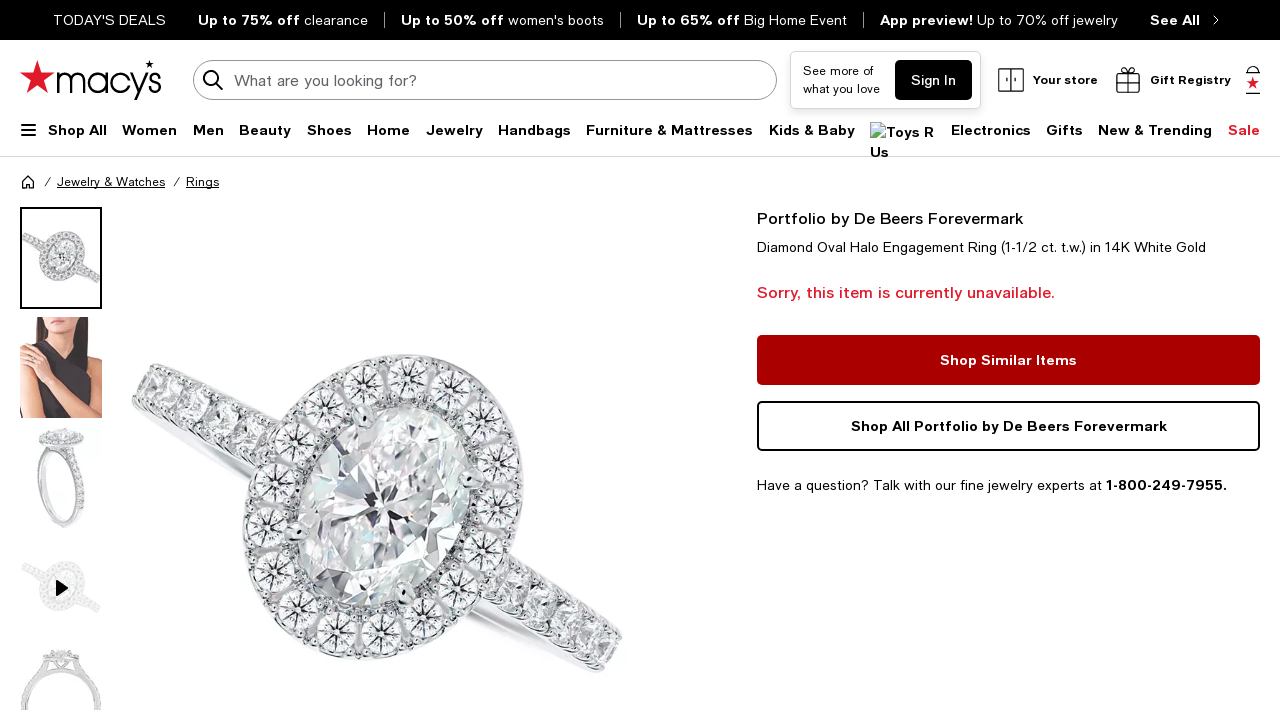

--- FILE ---
content_type: text/html; charset=utf-8
request_url: https://www.google.com/recaptcha/api2/aframe
body_size: 269
content:
<!DOCTYPE HTML><html><head><meta http-equiv="content-type" content="text/html; charset=UTF-8"></head><body><script nonce="VkYpHbm9D8KODBehjQ5Vpw">/** Anti-fraud and anti-abuse applications only. See google.com/recaptcha */ try{var clients={'sodar':'https://pagead2.googlesyndication.com/pagead/sodar?'};window.addEventListener("message",function(a){try{if(a.source===window.parent){var b=JSON.parse(a.data);var c=clients[b['id']];if(c){var d=document.createElement('img');d.src=c+b['params']+'&rc='+(localStorage.getItem("rc::a")?sessionStorage.getItem("rc::b"):"");window.document.body.appendChild(d);sessionStorage.setItem("rc::e",parseInt(sessionStorage.getItem("rc::e")||0)+1);localStorage.setItem("rc::h",'1769915472375');}}}catch(b){}});window.parent.postMessage("_grecaptcha_ready", "*");}catch(b){}</script></body></html>

--- FILE ---
content_type: text/css
request_url: https://assets.macysassets.com/app/navigation-wgl/2.448.0/app/navigation-wgl/static/css/navigation-wgl.manifest.css
body_size: 33485
content:
dialog[open][data-v-2f9f3e0f]{border:none;display:flex;max-height:none;max-width:none}dialog[data-v-2f9f3e0f]::backdrop{background:none}dialog+.backdrop[data-v-2f9f3e0f]{background:rgba(0,0,0,.5)}.v-overlay-wrapper[data-v-2f9f3e0f]{background-color:rgba(0,0,0,.5);display:none;height:100%;left:0;overflow-y:auto;padding:2rem 0;position:fixed;top:0;width:100%;z-index:10}@media print,screen and (max-width:37.49875em){.v-overlay-wrapper[data-v-2f9f3e0f]{padding:0}}.v-overlay-wrapper .v-overlay-content[data-v-2f9f3e0f]{align-self:center;background:#fff;display:flex;flex-direction:column;margin:auto;max-height:none;max-width:70%;overflow-wrap:break-word;overflow-y:auto;padding:3rem;position:relative;vertical-align:middle}@media print,screen and (max-width:37.49875em){.v-overlay-wrapper .v-overlay-content[data-v-2f9f3e0f]{-webkit-overflow-scrolling:auto;border:none;height:100%;max-width:100%;padding:2rem 1.25rem 0;width:100%!important}}.v-overlay-wrapper .v-overlay-content .v-overlay-header[data-v-2f9f3e0f]{align-items:center}.v-overlay-wrapper .v-overlay-content .v-overlay-body[data-v-2f9f3e0f]{margin-top:1.5rem;text-align:left}@media print,screen and (max-width:37.49875em){.v-overlay-wrapper .v-overlay-content .v-overlay-body[data-v-2f9f3e0f]{max-height:none}@supports(-webkit-overflow-scrolling:touch){.v-overlay-wrapper .v-overlay-content .v-overlay-body[data-v-2f9f3e0f]{height:100%}}}.v-overlay-wrapper .v-overlay-content .v-overlay-title-hidden[data-v-2f9f3e0f]{overflow:hidden;overflow-wrap:normal;visibility:hidden}.v-overlay-wrapper .v-overlay-content .v-overlay-close-btn[data-v-2f9f3e0f]{border:none;cursor:pointer;height:24px;width:24px}.v-overlay-wrapper .v-overlay-content .v-overlay-footer-container[data-v-2f9f3e0f]{padding-top:1.5rem}@media print,screen and (max-width:37.49875em){.v-overlay-wrapper .v-overlay-content .v-overlay-footer-container[data-v-2f9f3e0f]{margin:auto 0 0;padding-bottom:3rem}}.v-overlay-wrapper .v-overlay-content .v-header-visible.v-overlay-body[data-v-2f9f3e0f]{margin-top:2rem}@media print,screen and (max-width:37.49875em){.v-overlay-wrapper .v-overlay-content .modaloverlay-sticky-footer[data-v-2f9f3e0f]{background:#fff;bottom:0;overflow-wrap:anywhere;position:sticky}}.v-overlay-wrapper[data-v-2f9f3e0f]{z-index:30}.skip-to-content{background-color:#fff;border-bottom:1px solid #d6d6d6}.skip-to-content--hidden{border:none;height:0;opacity:0;overflow:hidden}#skipToContentBtn{cursor:pointer;text-decoration:underline}button[data-v-69102e49]{align-self:flex-end;color:#626369}a[data-v-69102e49]{color:#626369;display:block}a[data-v-69102e49]:focus,a[data-v-69102e49]:hover{color:#e01a2b}.search-history.new-search-experiments[data-v-69102e49]{margin-bottom:2rem!important}.search-history[data-v-69102e49]:not(.new-search-compact-enabled){margin-bottom:.5px;margin-top:1.5rem!important;padding-right:20px}@media print,screen and (min-width:64em){.search-history[data-v-69102e49]:not(.new-search-compact-enabled){margin-top:2rem!important;padding-right:0}}h3[data-v-69102e49]{color:#000;font-family:Macys Sans,Helvetica Neue,Helvetica,Arial,sans-serif;font-size:1.375rem;font-weight:700;letter-spacing:-.01em;line-height:1.75rem;margin:0;text-transform:none}@media(max-width:63.99875em){h3[data-v-69102e49]{font-size:1.375rem;line-height:1.75rem}}@media (-ms-high-contrast:active),(-ms-high-contrast:none){h3[data-v-69102e49]{font-size:1.375rem;line-height:1.75rem}}@media(-ms-high-contrast:active)and (max-width:63.99875em),(-ms-high-contrast:none)and (max-width:63.99875em){h3[data-v-69102e49]{font-size:1.375rem;line-height:1.75rem}}ul[data-v-69102e49]{gap:12px}.new-search-compact-enabled ul[data-v-69102e49]{gap:16px}@media print,screen and (max-width:63.99875em){.new-search-compact-enabled ul[data-v-69102e49]{gap:20px}}@media print,screen and (min-width:64em){.search-history[data-v-69102e49]:not(.new-search-compact-enabled){margin-left:2.5rem!important}}.ui-keyword-highlight{font-weight:700}.ui-keyword-department{color:#626369;display:inline-block;font-size:12px;font-weight:400;letter-spacing:.01em;line-height:16px;margin-left:4px;margin-top:4px}a[data-v-5d4b1a57]{color:#626369;display:block}a[data-v-5d4b1a57]:focus,a[data-v-5d4b1a57]:hover{color:#e01a2b}.search-suggestions[data-v-5d4b1a57]:not(.new-search-compact-enabled){margin-bottom:.5px;margin-top:1.5rem!important;width:100%}.suggestion[data-v-5d4b1a57]{color:#000}ul[data-v-5d4b1a57]{gap:24px}@media print,screen and (min-width:64em){.search-suggestions[data-v-5d4b1a57]:not(.new-search-compact-enabled){margin-top:2rem!important}ul[data-v-5d4b1a57]{gap:12px}}.search-suggestions[data-v-5d4b1a57]:not(.new-search-compact-enabled){max-width:625px}@media print,screen and (min-width:64em){.search-suggestions[data-v-5d4b1a57]:not(.new-search-compact-enabled){margin-left:2.5rem!important;margin-right:2.5rem!important}}.search-suggestions.new-search-compact-enabled ul[data-v-5d4b1a57]{gap:16px}@media print,screen and (max-width:63.99875em){.search-suggestions.new-search-compact-enabled ul[data-v-5d4b1a57]{gap:20px}}.results[data-v-6e0cce57]{-webkit-overflow-scrolling:touch;max-height:calc(100vh - 120px);overflow-x:hidden;overflow-y:auto}.grid-container[data-v-6e0cce57]{padding-right:0!important}.grid-container.new-search-compact-enabled[data-v-6e0cce57]{padding-left:0!important}.grid-container.new-search-compact-enabled .results[data-v-6e0cce57]{-ms-overflow-style:none;max-height:calc(100vh - 200px);scrollbar-width:none}.grid-container.new-search-compact-enabled .results[data-v-6e0cce57]::-webkit-scrollbar{display:none}@media print,screen and (max-width:63.99875em){.grid-container.new-search-compact-enabled .results[data-v-6e0cce57]{max-height:calc(100vh - 146px)}.grid-container.new-search-compact-enabled .results-content[data-v-6e0cce57]{padding-bottom:2rem!important}}@media print,screen and (max-width:37.49875em){.grid-container.new-search-compact-enabled .results[data-v-6e0cce57]{padding-bottom:90px}}@media print,screen and (min-width:64em){.results-content[data-v-6e0cce57]:not(.new-search-compact-enabled){margin-bottom:2.5rem!important}.grid-container[data-v-6e0cce57]{margin-right:0!important;max-width:unset;padding-left:0!important}}.results-content[data-v-6e0cce57]{margin:0 auto}.search-modal[data-v-6e0cce57]{background:#fff;left:0;position:fixed;top:0;width:100%;z-index:11}.content-wrapper[data-v-6e0cce57]:not(.new-search-compact-enabled){margin-top:80px}@media print,screen and (min-width:64em){.content-wrapper[data-v-6e0cce57]:not(.new-search-compact-enabled) .search-input-wrapper,.results-content[data-v-6e0cce57]:not(.new-search-compact-enabled){max-width:648px}}@media screen and (min-width:80em){.content-wrapper[data-v-6e0cce57]:not(.new-search-compact-enabled) .search-input-wrapper,.results-content[data-v-6e0cce57]:not(.new-search-compact-enabled){max-width:708px}}@media print,screen and (max-width:63.99875em){.search-modal[data-v-6e0cce57]{z-index:23}.search-modal .content-wrapper[data-v-6e0cce57]{margin-top:20px}}.search-modal-inner-overlay[data-v-6e0cce57]{background-color:#fff;height:100vh;opacity:1;top:0;transition:none;z-index:22}.search-modal[data-v-6e0cce57]{min-height:158px}.minimal-content-wrapper[data-v-6e0cce57]{margin-top:72px}.minimal-search-modal[data-v-6e0cce57]{min-height:73px!important}@media print,screen and (min-width:64em){.content-wrapper[data-v-6e0cce57]{margin-top:59px;position:relative}.minimal-content-wrapper[data-v-6e0cce57]{margin-top:16px!important}}.nav-deals~.search-modal{padding-bottom:10px;padding-top:40px}.search-modal-carousel.new-search-compact-enabled .header-container h3,.search-modal-carousel.new-search-modal-enabled .header-container h3{color:#000;font-family:Macys Sans,Helvetica Neue,Helvetica,Arial,sans-serif;font-size:1.375rem;font-weight:700;letter-spacing:-.01em;line-height:1.75rem;margin:0;text-transform:none}@media(max-width:63.99875em){.search-modal-carousel.new-search-compact-enabled .header-container h3,.search-modal-carousel.new-search-modal-enabled .header-container h3{font-size:1.375rem;line-height:1.75rem}}@media (-ms-high-contrast:active),(-ms-high-contrast:none){.search-modal-carousel.new-search-compact-enabled .header-container h3,.search-modal-carousel.new-search-modal-enabled .header-container h3{font-size:1.375rem;line-height:1.75rem}}@media(-ms-high-contrast:active)and (max-width:63.99875em),(-ms-high-contrast:none)and (max-width:63.99875em){.search-modal-carousel.new-search-compact-enabled .header-container h3,.search-modal-carousel.new-search-modal-enabled .header-container h3{font-size:1.375rem;line-height:1.75rem}}.search-modal-carousel.new-search-modal-enabled{margin-bottom:1.5rem!important;margin-left:2.5rem;margin-top:2rem!important}@media print,screen and (max-width:63.99875em){.search-modal-carousel.new-search-modal-enabled{margin-left:0!important;padding-right:20px}}.search-modal-carousel.new-search-compact-enabled+.search-modal-carousel.pros-collection{margin-top:2rem!important}.search-modal-carousel.new-search-compact-enabled.pros-collection{margin-top:0!important}.nav-overlay[data-v-0cdcebe1]{background-color:rgba(0,0,0,.5);left:0;opacity:0;position:absolute;right:0;transition:opacity .25s linear 50ms;visibility:hidden;width:100%;z-index:5}.nav-overlay.shown[data-v-0cdcebe1]{opacity:1;visibility:visible}.nav-overlay.search-modal[data-v-0cdcebe1]{background-color:#fff;top:0;transition:none}@media print,screen and (min-width:64em){.nav-overlay.search-modal[data-v-0cdcebe1]{background-color:rgba(0,0,0,.5);transition:opacity .25s linear 50ms}}@media print,screen and (max-width:63.99875em){.nav-overlay.mobile-navigation[data-v-0cdcebe1]{top:0}}.nav-overlay.link-rail[data-v-0cdcebe1]{top:43px}.nav-overlay.quick-bag[data-v-0cdcebe1]{top:112px;z-index:5}.nav-overlay.navigation[data-v-0cdcebe1]{top:180px;z-index:5}@media print,screen and (max-width:63.99875em){.nav-overlay.search-modal[data-v-0cdcebe1]{z-index:22}}.slideout-container[data-v-065eeabe]{visibility:hidden}.slideout-container[data-v-065eeabe]::backdrop{display:none}.slideout-container .slideout-footer-buttons[data-v-065eeabe]{padding-bottom:3rem}dialog+.backdrop[data-v-065eeabe]{background:rgba(0,0,0,.5)}.overlay[data-v-065eeabe]{background-color:rgba(0,0,0,.5);bottom:0;height:100%;left:0;position:fixed;right:0;top:0;visibility:visible;width:100%;z-index:50}.overlay.overlay-no-opacity[data-v-065eeabe]{opacity:0}.slideout[data-v-065eeabe]{background:#fff;border:none;display:flex;flex-direction:column;margin:0;max-height:100%;min-height:100%;overflow-y:auto;padding-bottom:1.5625rem;position:fixed;top:0;visibility:visible;width:37.4375rem;z-index:999}.slideout.closing[data-v-065eeabe]{transition:transform .375s cubic-bezier(.4,0,.2,1),opacity .375s cubic-bezier(.4,0,.2,1)}.slideout .slideout-body[data-v-065eeabe],.slideout .slideout-footer[data-v-065eeabe],.slideout .slideout-header[data-v-065eeabe]{padding-left:3rem;padding-right:3rem}@media print,screen and (max-width:63.99875em){.slideout .slideout-body[data-v-065eeabe],.slideout .slideout-footer[data-v-065eeabe],.slideout .slideout-header[data-v-065eeabe]{padding-left:1.25rem;padding-right:1.25rem}}@media print,screen and (max-width:37.49875em){.slideout[data-v-065eeabe]{width:100%}}.slideout-left[data-v-065eeabe]{right:100%;transform:translateX(100%)}.slideout-right[data-v-065eeabe]{left:100%;transform:translateX(-100%)}.slideout-bottom[data-v-065eeabe]{height:31rem;left:0;min-height:auto;top:100%;transform:translateY(-100%);width:100%}.slideout-has-footer[data-v-065eeabe]{padding-bottom:0}@media print,screen and (max-width:37.49875em){.slideout-not-full[data-v-065eeabe]{width:20.375rem}}.slideout-header[data-v-065eeabe]{align-items:flex-start;display:flex;flex-flow:row;margin-bottom:2rem;overflow-wrap:break-word;padding-top:3rem}@media print,screen and (max-width:63.99875em){.slideout-header[data-v-065eeabe]{padding-top:2rem}}.slideout-header .slideout-back[data-v-065eeabe],.slideout-header .slideout-close[data-v-065eeabe]{cursor:pointer}.slideout-header .slideout-close[data-v-065eeabe]{margin-left:auto}.slideout-header .slideout-title[data-v-065eeabe]{min-width:0}.slideout-header .slideout-title-hidden[data-v-065eeabe]{overflow:hidden;overflow-wrap:normal;visibility:hidden}.slideout-header.sticky-header[data-v-065eeabe]{background:#fff;margin:0;padding-bottom:3rem;position:sticky;top:0;z-index:100}@media print,screen and (max-width:37.49875em){.slideout-header.sticky-header[data-v-065eeabe]{padding-bottom:2rem}}.slideout-body[data-v-065eeabe]{flex-grow:1;overflow-wrap:break-word}.slideout-footer[data-v-065eeabe]{background-color:#fff;bottom:0;overflow-wrap:anywhere;padding-bottom:1.5625rem;padding-top:1.0625rem;position:sticky}.slideout-footer-backable[data-v-065eeabe]{border-color:#626369 silver silver;border-top:1px solid silver;padding-top:1.0625rem}.overlay-enter-active[data-v-065eeabe],.overlay-leave-active[data-v-065eeabe]{transition:opacity .375s cubic-bezier(.4,0,.2,1)}.overlay-enter-from[data-v-065eeabe],.overlay-leave-to[data-v-065eeabe]{opacity:0}.slideout-bottom-enter-active[data-v-065eeabe],.slideout-bottom-leave-active[data-v-065eeabe],.slideout-left-enter-active[data-v-065eeabe],.slideout-left-leave-active[data-v-065eeabe],.slideout-right-enter-active[data-v-065eeabe],.slideout-right-leave-active[data-v-065eeabe]{transition:all .375s cubic-bezier(.4,0,.2,1)}.slideout-left-enter-from[data-v-065eeabe],.slideout-left-leave-to[data-v-065eeabe]{transform:translateX(-100%)}.slideout-left-enter-to[data-v-065eeabe],.slideout-left-leave-from[data-v-065eeabe],.slideout-right-enter-from[data-v-065eeabe],.slideout-right-leave-to[data-v-065eeabe]{transform:translateX(100%)}.slideout-right-enter-to[data-v-065eeabe],.slideout-right-leave-from[data-v-065eeabe]{transform:translateX(-100%)}.slideout-bottom-enter-from[data-v-065eeabe],.slideout-bottom-leave-to[data-v-065eeabe]{transform:translateY(100%)}.slideout-bottom-enter-to[data-v-065eeabe],.slideout-bottom-leave-from[data-v-065eeabe]{transform:translateY(-100%)}.slideout-scroll-hidden[data-v-065eeabe]{overflow-y:hidden}.slideout-scroll[data-v-065eeabe]{overflow-y:overlay}.nav-slideout div.slideout,.nav-slideout div.slideout div.slideout-body{padding:0}.nav-slideout header.slideout-header{display:none}@media print,screen and (max-width:37.49875em){.nav-slideout .slideout{width:100%!important}}.nav-slideout-close{background-color:#fff;cursor:pointer;display:flex;position:absolute;right:48px;top:48px}@media print,screen and (max-width:63.99875em){.nav-slideout-close{right:20px;top:32px}}.nav-slideout-container{padding:0 48px;position:relative}@media print,screen and (max-width:63.99875em){.nav-slideout-container{padding:0 20px}}.picture-container[data-v-bea1ef12]{position:relative}.picture-container>picture[data-v-bea1ef12]{min-height:1px;min-width:1px}.picture-container .picture-position[data-v-bea1ef12]{position:absolute}.picture-image[data-v-bea1ef12]{width:100%}.picture-fallback-background[data-v-bea1ef12]{background:#f1f1f1;position:relative}[data-v-bea1ef12] .picture-fallback-content{margin:auto;position:absolute;text-align:center;top:50%;transform:translateY(-50%);width:100%}.picture-fallback-text[data-v-bea1ef12]{font-size:.75rem;font-weight:400;line-height:1.125rem;text-align:center}.lazy-load-placeholder[data-v-bea1ef12]{height:0;position:relative;width:100%}.lazy-load-placeholder img[data-v-bea1ef12]{bottom:0;display:block;height:100%;left:0;min-height:1px;opacity:0;position:absolute;right:0;top:0;transition:opacity .15s ease-in;visibility:hidden;width:100%}.lazy-load-placeholder img.loaded[data-v-bea1ef12]{opacity:1;visibility:visible}.remove-skeleton-animation[data-v-bea1ef12]{animation:none;background-color:#f1f1f1}.rewards-logo img{vertical-align:top}.rewards-pattern[data-v-c9ddf062]{height:10px;left:0;position:absolute;right:0;top:0}.mobile .rewards-pattern[data-v-c9ddf062]{left:-20px;right:-20px}.rewards-logo[data-v-c9ddf062]{height:20px;overflow:hidden;width:130px}.rewards-tier[data-v-c9ddf062]{font-size:14px;font-weight:700;line-height:20px;padding-left:12.5px;position:relative}.rewards-tier[data-v-c9ddf062]:before{background-color:#000;content:"";display:block;height:100%;left:6px;position:absolute;top:0;width:1px}.rewards-salutation[data-v-c9ddf062]{padding-top:4px}.rewards-stats[data-v-c9ddf062]{justify-content:space-between;min-width:60%}.rewards-expiry-money[data-v-c9ddf062]{color:#e01a2b;margin-top:4px}.tier-part[data-v-c9ddf062]{background-color:currentColor;height:100%;width:25%}.stat-title[data-v-c9ddf062]{margin-bottom:4px}.nav-join-btn[data-v-c9ddf062]{width:300px}@media print,screen and (max-width:63.99875em){.nav-join-btn[data-v-c9ddf062]{height:40px;width:199px}}.nav-account-links{list-style:none;padding-top:1.5rem!important}.nav-account-links li+li{margin-top:20px}.nav-account-links li+.nav-group-separator{margin-top:1.5rem!important}.nav-account-links a{text-decoration:none}.nav-account-links a:hover{text-decoration:underline}.nav-group-separator{padding-top:1.5rem!important}#nav-rewards+#nav-account-links,.nav-group-separator{border-top:1px solid silver}.dialog-focus-hidden:focus{outline:none}#nav-account-drawer-slot{margin-top:24px;padding-top:24px}#account-slideout{width:428px}.nav-occasions[data-v-1c21457c]{border-bottom:1px solid silver}.nav-registry-links+.nav-registry-links[data-v-1c21457c]{border-top:1px solid silver;margin-top:1.5rem!important}ul[data-v-1c21457c]{gap:16px;list-style:none}.dialog-focus-hidden[data-v-1c21457c]:focus{outline:none}#registry-slideout{width:428px}.flyout-container[data-v-1bb9f988]{background-color:#fff;position:absolute;top:calc(100% + 1px);width:100%;z-index:1002}.grid-container[data-v-1bb9f988]{padding-bottom:2rem!important;padding-top:2rem!important;position:relative}@media screen and (min-width:80em){.grid-container[data-v-1bb9f988]{padding-left:54px;padding-right:54px}}h5[data-v-1bb9f988]{margin-bottom:16px}.subcategory-link[data-v-1bb9f988]{display:block;margin-bottom:16px}.nav-flyout-wrapper[data-v-1bb9f988]{flex-wrap:nowrap;gap:48px}.category-cell[data-v-1bb9f988]{flex-basis:20%;gap:32px;max-width:158px}@media screen and (min-width:80em){.category-cell[data-v-1bb9f988]{max-width:236px}}.category-cell.has-image[data-v-1bb9f988]{gap:16px}.links[data-v-1bb9f988]{gap:12px}.image-link[data-v-1bb9f988],.link[data-v-1bb9f988]{display:block}.under-image-link[data-v-1bb9f988]{display:block;margin-top:16px}.image[data-v-1bb9f988]{width:100%}.subcategory-header-link[data-v-1bb9f988]{align-items:center;display:flex}.subcategory-header-link .text[data-v-1bb9f988]{width:fit-content}.link[data-v-1bb9f988]{color:#2c2c37}.sale-links .link[data-v-1bb9f988]{border-color:#e01a2b;color:#e01a2b}.mobile-nav{background:#fff;height:100%;left:0;max-width:21.875rem;min-width:17.5rem;position:fixed;transform:translateX(-100%);width:calc(100% - 50px);z-index:21}.mobile-nav--animated{transition:transform .25s cubic-bezier(.4,0,.2,1)}.mobile-nav--loading{color:silver;font-size:14px;opacity:0;position:absolute;right:27px;top:27px;transition:.2s linear .8s}.mobile-nav--loading-show{opacity:1}.mobile-nav>div{display:none;opacity:0;transition:opacity .1s linear}.mobile-nav--hydrated.active>div{opacity:1}.mobile-nav.active{transform:translateX(0)}.mobile-nav.active>div{display:block}.mobile-nav.active .mobile-nav-close{display:flex;height:2rem;width:2rem}.mobile-nav h5{font-weight:500;text-transform:capitalize}@media print,screen and (min-width:64em){.mobile-nav{background-color:#fff;border-right:none;max-width:390px;min-width:390px;opacity:0;position:absolute}.mobile-nav.active{opacity:1}.mobile-nav.mobile-nav{top:1px}}@media print,screen and (max-width:63.99875em){.mobile-nav h5{font-size:1.125rem;line-height:1.375rem;text-transform:none}}.mobile-nav-wrap{-webkit-overflow-scrolling:touch;overflow-x:hidden;overflow-y:auto}.mobile-nav-close{background:#fff;border-radius:50%;cursor:pointer;display:none;left:calc(100% + 9px);position:absolute;top:1.25rem;z-index:10}.mobile-nav{top:auto}@media print,screen and (min-width:64em){.mobile-nav .mobile-nav-wrap{height:100%}}@media print,screen and (max-width:63.99875em){.mobile-nav{top:0}.mobile-nav .mobile-nav-wrap{height:100%}}.enhanced-nav-wrapper[data-v-7a2d7476]{overflow:hidden;position:relative}.enhanced-nav-wrapper.active[data-v-7a2d7476]{overflow:visible;z-index:auto}.enhanced-nav-wrapper.active[data-v-7a2d7476]:before{background-color:#fff;content:"";display:block;height:100vh;left:-100%;position:absolute;top:1px;width:100%;z-index:100}.navigation-rail[data-v-7a2d7476]{border-bottom:1px solid #d6d6d6;position:relative}.menu-link-heavy[data-v-7a2d7476]{border:none;display:block;text-decoration:none}.menu-link-heavy[data-v-7a2d7476]:hover{text-decoration:none}.menu-opened[data-v-7a2d7476]{opacity:.3;pointer-events:none}.fob-item[data-v-7a2d7476]{padding-top:1rem!important;position:relative}.fob-item.active[data-v-7a2d7476]:after,.fob-item[data-v-7a2d7476]:focus:after,.fob-item[data-v-7a2d7476]:hover:after{background-color:#000;bottom:-1px;content:"";height:2px;left:0;position:absolute;right:0}.chevron-button[data-v-7a2d7476]{bottom:0;height:16px;left:0;opacity:0;pointer-events:none;position:absolute;transition:transform .2s ease-in-out;width:100%}.chevron-button[data-v-7a2d7476]:focus{opacity:1;pointer-events:auto}.chevron-button.active .chevron-small-down[data-v-7a2d7476]{transform:rotate(180deg)}.chevron-button .chevron-small-down[data-v-7a2d7476]{left:calc(50% - 12px);position:absolute}.hamburger-menu-btn[data-v-7a2d7476]{align-items:center;cursor:pointer}.hamburger-menu-btn .menu-label[data-v-7a2d7476]{margin-left:12px}.hamburger-menu-icon[data-v-7a2d7476]{align-items:center;height:16px;position:relative;width:16px}.hamburger-menu-icon span[data-v-7a2d7476]{background-color:#000;border-radius:2px;display:block;height:2px;margin-top:3px;transition:all .12s ease-in;width:15px}.hamburger-menu-icon span[data-v-7a2d7476]:first-child{margin-top:1px}.hamburger-menu-icon--open span[data-v-7a2d7476]:first-child{transform:translateY(5px) rotate(45deg)}.hamburger-menu-icon--open span[data-v-7a2d7476]:nth-child(2){opacity:0}.hamburger-menu-icon--open span[data-v-7a2d7476]:nth-child(3){transform:translateY(-5px) rotate(-45deg)}@media only screen and (max-width:1120px){.fob-small[data-v-7a2d7476]{font-size:12px}}.chevron-button .chevron-small-down[data-v-7a2d7476],.chevron-small-down-black[data-v-7a2d7476]{background:url([data-uri]);background-repeat:no-repeat;background-size:24px 24px;display:inline-block;height:24px;width:24px}.chevron-small-right-black[data-v-7a2d7476]{background:url([data-uri]);background-repeat:no-repeat;background-size:24px 24px;display:inline-block;height:24px;width:24px}.chevron-medium-right-black[data-v-7a2d7476]{background:url([data-uri]);background-repeat:no-repeat;background-size:24px 24px;display:inline-block;height:24px;width:24px}.chevron-small-left-black[data-v-7a2d7476]{background:url([data-uri]);background-repeat:no-repeat;background-size:24px 24px;display:inline-block;height:24px;width:24px}.chevron-large-left-black[data-v-7a2d7476]{background:url([data-uri]);background-repeat:no-repeat;background-size:24px 24px;display:inline-block;height:24px;width:24px}.profile[data-v-7a2d7476]{background:url([data-uri]);background-repeat:no-repeat;background-size:24px 24px;display:inline-block;height:24px;width:24px}.bag-large-filled-red[data-v-7a2d7476]{background:url([data-uri]);background-repeat:no-repeat;background-size:28px 28px;display:inline-block;height:28px;width:28px}.bag-large-star[data-v-7a2d7476]{background:url([data-uri]);background-repeat:no-repeat;background-size:28px 28px;display:inline-block;height:28px;width:28px}.star-rewards-red-large[data-v-7a2d7476]{background:url([data-uri]);background-repeat:no-repeat;background-size:24px 24px;display:inline-block;height:24px;width:24px}.star-rewards-bronze-large[data-v-7a2d7476]{background:url([data-uri]);background-repeat:no-repeat;background-size:24px 24px;display:inline-block;height:24px;width:24px}.star-rewards-silver-large[data-v-7a2d7476]{background:url([data-uri]);background-repeat:no-repeat;background-size:24px 24px;display:inline-block;height:24px;width:24px}.star-rewards-platinum-large[data-v-7a2d7476]{background:url([data-uri]);background-repeat:no-repeat;background-size:24px 24px;display:inline-block;height:24px;width:24px}.star-rewards-gold-large[data-v-7a2d7476]{background:url([data-uri]);background-repeat:no-repeat;background-size:24px 24px;display:inline-block;height:24px;width:24px}.menu-large[data-v-7a2d7476]{background:url([data-uri]);background-repeat:no-repeat;background-size:24px 24px;display:inline-block;height:24px;width:24px}.close-small[data-v-7a2d7476]{background:url([data-uri]);background-repeat:no-repeat;background-size:24px 24px;display:inline-block;height:24px;width:24px}.location-pin[data-v-7a2d7476]{background:url([data-uri]);background-repeat:no-repeat;background-size:24px 24px;display:inline-block;height:24px;width:24px}.tag[data-v-7a2d7476]{background:url([data-uri]);background-repeat:no-repeat;background-size:24px 24px;display:inline-block;height:24px;width:24px}.list[data-v-7a2d7476]{background:url([data-uri]);background-repeat:no-repeat;background-size:24px 24px;display:inline-block;height:24px;width:24px}.registry-box[data-v-7a2d7476]{background:url([data-uri]);background-repeat:no-repeat;background-size:24px 24px;display:inline-block;height:24px;width:24px}.gift-card[data-v-7a2d7476]{background:url([data-uri]);background-repeat:no-repeat;background-size:24px 24px;display:inline-block;height:24px;width:24px}.order-history[data-v-7a2d7476]{background:url([data-uri]);background-repeat:no-repeat;background-size:24px 24px;display:inline-block;height:24px;width:24px}.store-mode[data-v-7a2d7476]{background:url([data-uri]);background-repeat:no-repeat;background-size:24px 24px;display:inline-block;height:24px;width:24px}.close-large[data-v-7a2d7476]{background:url([data-uri]);background-repeat:no-repeat;background-size:24px 24px;display:inline-block;height:24px;width:24px}.social-facebook-white[data-v-7a2d7476]{background:url([data-uri]);background-repeat:no-repeat;background-size:24px 24px;display:inline-block;height:24px;width:24px}.social-instagram-white[data-v-7a2d7476]{background:url([data-uri]);background-repeat:no-repeat;background-size:24px 24px;display:inline-block;height:24px;width:24px}.social-twitter-white[data-v-7a2d7476]{background:url([data-uri]);background-repeat:no-repeat;background-size:24px 24px;display:inline-block;height:24px;width:24px}.social-pinterest-white[data-v-7a2d7476]{background:url([data-uri]);background-repeat:no-repeat;background-size:24px 24px;display:inline-block;height:24px;width:24px}.social-youtube-white[data-v-7a2d7476]{background:url([data-uri]);background-repeat:no-repeat;background-size:24px 24px;display:inline-block;height:24px;width:24px}.track-shipment[data-v-7a2d7476]{background:url([data-uri]);background-repeat:no-repeat;background-size:24px 24px;display:inline-block;height:24px;width:24px}.bag-dark-medium[data-v-7a2d7476]{background:url([data-uri]);background-repeat:no-repeat;background-size:24px 24px;display:inline-block;height:24px;width:24px}.chevron-small-right-dark-medium[data-v-7a2d7476]{background:url([data-uri]);background-repeat:no-repeat;background-size:24px 24px;display:inline-block;height:24px;width:24px}.navigation-rail[data-v-7a2d7476]{height:53px}.chevron-button[data-v-7a2d7476]{height:14px}.chevron-button .chevron-small-down[data-v-7a2d7476]{top:-5px}.hamburger-menu-icon[data-v-7a2d7476]{top:1px}.nav-logo{display:block;position:relative;width:fit-content}.nav-logo picture{display:block;overflow:hidden}.nav-logo picture img{height:100%}@media print,screen and (min-width:64em){.nav-logo{z-index:1}.nav-logo.modal-active{z-index:12}}.nav-logo picture{height:40px;width:141px}label[data-v-4262e94c]{color:#626369;display:inline-block;font-size:.875rem;font-weight:400;letter-spacing:0;line-height:1.25rem}label.disabled[data-v-4262e94c]{color:#959499}.label-lg[data-v-4262e94c]{color:#000;display:block;font-weight:500;margin-bottom:.875rem;text-transform:uppercase}@media print,screen and (max-width:37.49875em){.label-lg[data-v-4262e94c]{line-height:1.125rem}}.label-top[data-v-4262e94c],.select-label-top[data-v-4262e94c],.textarea-label-top[data-v-4262e94c]{background-color:#fff;left:.75rem;letter-spacing:0;pointer-events:none;position:absolute;top:50%;transform:translateY(-50%);transition:.1s ease-out}@media print,screen and (max-width:37.49875em){.label-top[data-v-4262e94c],.select-label-top[data-v-4262e94c],.textarea-label-top[data-v-4262e94c]{font-size:1rem;line-height:1.375rem}}.qty-label[data-v-4262e94c]{background-color:#fff;font-size:.75rem;line-height:1.125rem;padding:0 .25rem;position:absolute;top:0;transform:translateY(-50%)}.textarea-label-top[data-v-4262e94c]{top:1.5rem}.textarea-label-top.textarea-label-top-sm[data-v-4262e94c]{top:1.1875rem}.input-container input:disabled~label.label-top[data-v-4262e94c],.input-container input:disabled~label.textarea-label-top[data-v-4262e94c],.textarea-container textarea:disabled~label.label-top[data-v-4262e94c],.textarea-container textarea:disabled~label.textarea-label-top[data-v-4262e94c]{background-color:#f8f8f8}.label-top-disabled[data-v-4262e94c]{background-color:#f8f8f8;z-index:1}.selected-label-top[data-v-4262e94c]{background-color:#fff;font-size:.75rem;left:0;line-height:1.125rem;margin:0 .5rem;padding:0 .25rem;top:0}.select-container:focus-within .select-label-top[data-v-4262e94c]{background-color:#fff;font-size:.75rem;left:0;line-height:1.125rem;margin:0 .5rem;padding:0 .25rem;top:0}.input-container input:-webkit-autofill~label.label-top[data-v-4262e94c],.input-container input:-webkit-autofill~label.textarea-label-top[data-v-4262e94c],.input-container input:focus~label.label-top[data-v-4262e94c],.input-container input:focus~label.textarea-label-top[data-v-4262e94c],.input-container input:not(:placeholder-shown)~label.label-top[data-v-4262e94c],.input-container input:not(:placeholder-shown)~label.textarea-label-top[data-v-4262e94c],.input-container input[data-focused]~label.label-top[data-v-4262e94c],.input-container input[data-focused]~label.textarea-label-top[data-v-4262e94c]{background-color:#fff;font-size:.75rem;left:0;line-height:1.125rem;margin:0 .5rem;padding:0 .25rem;top:0}.textarea-container textarea:focus~label.label-top[data-v-4262e94c],.textarea-container textarea:focus~label.textarea-label-top[data-v-4262e94c],.textarea-container textarea:not(:placeholder-shown)~label.label-top[data-v-4262e94c],.textarea-container textarea:not(:placeholder-shown)~label.textarea-label-top[data-v-4262e94c]{background-color:#fff;font-size:.75rem;left:0;line-height:1.125rem;margin:0 .5rem;padding:0 .25rem;top:0}select[data-v-4262e94c]{-webkit-appearance:none;-moz-appearance:none;-ms-appearance:none;-o-appearance:none;appearance:none;background-color:#fff;background:url([data-uri]);background-position:calc(100% - 8px);background-repeat:no-repeat;border:1px solid #626369;border-radius:.3125rem;color:transparent;font-family:inherit;font-size:.875rem;font-weight:400;height:3.125rem;letter-spacing:0;line-height:1.25rem;margin-bottom:.5rem;padding:0 2.5rem 0 .75rem;transition:unset}@media print,screen and (max-width:37.49875em){select[data-v-4262e94c]{font-size:1rem;line-height:1.375rem}}@supports not (overflow-x:clip){@media print,screen and (max-width:63.99875em){select[data-v-4262e94c]{overflow-x:hidden}}}select[data-v-4262e94c]:focus{background-color:#fff;border:2px solid #000;color:#000;outline:none;padding:0 2.5rem 0 .6875rem}select[data-v-4262e94c]:disabled{background:url([data-uri]);background-color:#f8f8f8;background-position:calc(100% - 8px);background-repeat:no-repeat;cursor:not-allowed}select[data-v-4262e94c]::-ms-expand{display:none}select.selected[data-v-4262e94c]{color:#000}select[data-v-4262e94c]:-webkit-autofill,select[data-v-4262e94c]:-webkit-autofill:focus,select[data-v-4262e94c]:-webkit-autofill:hover{-webkit-box-shadow:inset 0 0 0 1000px #fff}select[data-v-4262e94c]:autofill,select[data-v-4262e94c]:autofill:focus,select[data-v-4262e94c]:autofill:hover{background-color:#fff;filter:none}.select-container[data-v-4262e94c]{margin:1rem 0 .5rem;position:relative}.select-container.select-container-sm select[data-v-4262e94c]{height:2.5rem;padding:0 2.5rem 0 .75rem}.select-container.select-container-sm select[data-v-4262e94c]:focus{padding:0 2.5rem 0 .6875rem}.select-container select[data-v-4262e94c]{margin-bottom:0}.select-container select.selected[data-v-4262e94c]:disabled{color:#626369}@media print,screen and (max-width:63.99875em){.select-container[data-v-4262e94c]{overflow-x:clip}}.select-country-code[data-v-4262e94c]{background-color:#f8f8f8;color:#000;height:3rem;padding:.875rem 1.3125rem;width:5.25rem}.select-country-code[data-v-4262e94c]:focus{background-color:#f8f8f8;border:2px solid #000;color:#000;outline:none}.select-lg[data-v-4262e94c],label.label-lg+select[data-v-4262e94c]{color:#626369}label.label-lg+select.selected[data-v-4262e94c]{color:#000}select.is-invalid-input.selected+label.select-label-top[data-v-4262e94c]{color:#e01a2b}input:not(:placeholder-shown).is-invalid-input+label.label-top[data-v-4262e94c],input:not(:placeholder-shown).is-invalid-input+label.textarea-label-top[data-v-4262e94c],textarea:not(:placeholder-shown).is-invalid-input+label.label-top[data-v-4262e94c],textarea:not(:placeholder-shown).is-invalid-input+label.textarea-label-top[data-v-4262e94c]{color:#e01a2b}input:not(:-ms-input-placeholder).is-invalid-input+label.label-top[data-v-4262e94c],input:not(:-ms-input-placeholder).is-invalid-input+label.textarea-label-top[data-v-4262e94c],textarea:not(:-ms-input-placeholder).is-invalid-input+label.label-top[data-v-4262e94c],textarea:not(:-ms-input-placeholder).is-invalid-input+label.textarea-label-top[data-v-4262e94c]{color:#e01a2b}.is-invalid-input[data-v-4262e94c],.is-invalid-input[data-v-4262e94c]:focus{border-color:#e01a2b}.is-invalid-input:focus+label.label-top[data-v-4262e94c],.is-invalid-input:focus+label.select-label-top[data-v-4262e94c],.is-invalid-input:focus+label.textarea-label-top[data-v-4262e94c]{color:#e01a2b}.form-error[data-v-4262e94c]{color:#e01a2b;display:none;font-size:.75rem;letter-spacing:0;line-height:1.125rem;margin:0 .75rem .5rem 0}.form-error.is-visible[data-v-4262e94c]{align-items:flex-start;display:flex!important;gap:.5rem}.form-error>.error-red[data-v-4262e94c]{flex:0 0 auto}.form-error>span[data-v-4262e94c]:nth-child(2){margin-top:.1875rem}input[type=checkbox][data-v-4262e94c]{-webkit-appearance:none;-moz-appearance:none;border:1px solid #000;border-radius:0;color:#fff;cursor:pointer;height:1.5rem;margin-right:.5rem;padding:0 .6875rem;position:relative;width:1.5rem}input[type=checkbox][data-focused][data-v-4262e94c],input[type=checkbox][data-v-4262e94c]:focus{background-color:#fff;border:1px solid #000;color:#000;outline:none}input[type=checkbox][data-v-4262e94c]:focus-visible{outline:auto;outline:.3125rem auto -webkit-focus-ring-color}input[type=checkbox]+label[data-v-4262e94c]{color:#000;letter-spacing:0;padding-top:.125rem}input[type=checkbox].is-invalid-input[data-v-4262e94c]{border-color:#e01a2b}input[type=checkbox][data-v-4262e94c]:checked::-ms-check{background:#fff;border:1px solid #000}input[type=checkbox][data-v-4262e94c]:before{content:url([data-uri]);display:block;height:1.5rem;left:50%;position:absolute;top:50%;transform:translate(-50%,-50%);visibility:hidden;width:1.5rem}input[type=checkbox][data-v-4262e94c]:checked:before{visibility:visible}input[type=checkbox][data-v-4262e94c]:checked{background:#fff;border:1px solid #000}input[type=checkbox][data-v-4262e94c]:disabled{background:#f8f8f8;border-color:#959499}input[type=checkbox][data-v-4262e94c]:disabled :focus,input[type=checkbox][data-v-4262e94c]:disabled:hover{cursor:not-allowed}input[type=checkbox][data-v-4262e94c]:disabled:checked:before{filter:invert(61%) sepia(3%) saturate(379%) hue-rotate(212deg) brightness(98%) contrast(82%)}input[type=checkbox]:disabled+label[data-v-4262e94c]{color:#959499}.checkbox-container+.form-error[data-v-4262e94c]{margin:0}.checkbox-wrapper[data-v-4262e94c]{align-items:flex-start;display:flex}input[type=radio][data-v-4262e94c]:checked,input[type=radio][data-v-4262e94c]:not(:checked){-webkit-appearance:none;-moz-appearance:none;appearance:none;background-color:#fff;border:1px solid #000;border-radius:50%;color:#fff;cursor:pointer;display:inline-block;height:1.5rem;margin-right:.5rem;padding:0 .6875rem;position:relative;vertical-align:-7px;width:1.5rem}input[type=radio][data-v-4262e94c]:checked:focus,input[type=radio][data-v-4262e94c]:not(:checked):focus{outline:auto;outline:.3125rem auto -webkit-focus-ring-color}input[type=radio]:checked+label[data-v-4262e94c],input[type=radio]:not(:checked)+label[data-v-4262e94c]{color:#000;letter-spacing:0;padding-top:.125rem}input[type=radio]:checked.is-invalid-input[data-v-4262e94c],input[type=radio]:not(:checked).is-invalid-input[data-v-4262e94c]{border-color:#e01a2b}input[type=radio][data-v-4262e94c]:checked::-ms-check{color:#000}input[type=radio][data-v-4262e94c]:checked:before,input[type=radio][data-v-4262e94c]:not(:checked):before{border-radius:50%;content:"";height:.875rem;left:50%;position:absolute;top:50%;transform:translate(-50%,-50%);width:.875rem}input[type=radio][data-v-4262e94c]:not(:checked):before{background-color:#fff}input[type=radio][data-v-4262e94c]:checked:before{background-color:#000}input[type=radio][data-v-4262e94c]:disabled{background:#f8f8f8;border-color:#959499}input[type=radio][data-v-4262e94c]:disabled :focus,input[type=radio][data-v-4262e94c]:disabled:hover{cursor:not-allowed}input[type=radio][data-v-4262e94c]:disabled:checked:before{background-color:#959499}input[type=radio]:disabled+label[data-v-4262e94c]{color:#959499}.radio-container+.form-error[data-v-4262e94c]{margin:0}.radio-wrapper[data-v-4262e94c]{display:flex}input[data-v-4262e94c]{border:1px solid #626369;border-radius:.3125rem;font-size:.875rem;font-weight:400;height:3.125rem;letter-spacing:0;padding:.9375rem .75rem;width:100%}@media print,screen and (max-width:37.49875em){input[data-v-4262e94c]{font-size:1rem;line-height:1.375rem}}input[data-focused][data-v-4262e94c],input[data-v-4262e94c]:focus{background-color:#fff;border:2px solid #000;color:#000;outline:none}input[data-v-4262e94c]::placeholder{color:#626369}input[data-v-4262e94c]:disabled{background-color:#f8f8f8;border-color:#959499;color:#626369;cursor:not-allowed}input.selected[data-v-4262e94c],input[data-v-4262e94c]:focus{color:#000}input[data-v-4262e94c]::-webkit-inner-spin-button,input[data-v-4262e94c]::-webkit-outer-spin-button{-webkit-appearance:none;margin:0}input[data-v-4262e94c]:-webkit-autofill,input[data-v-4262e94c]:-webkit-autofill:focus,input[data-v-4262e94c]:-webkit-autofill:hover{-webkit-box-shadow:inset 0 0 0 1000px #fff}input[data-v-4262e94c]:autofill,input[data-v-4262e94c]:autofill:focus,input[data-v-4262e94c]:autofill:hover{background-color:#fff;filter:none}input[type=number][data-v-4262e94c]{-moz-appearance:textfield}.input-outer-container[data-v-4262e94c]{align-items:center;display:flex}.input-outer-button[data-v-4262e94c]{margin:0 0 0 .75rem;transform:translateY(16%)}.input-outer-button>[data-v-4262e94c]{color:#626369;font-size:.875rem;letter-spacing:0;line-height:1.25rem}.input-container[data-v-4262e94c]{margin:1rem 0 .5rem;position:relative;width:100%}.input-container.input-container-sm input[data-v-4262e94c]{height:2.5rem;padding:.625rem 2.5rem .625rem .75rem}.input-inner-end[data-v-4262e94c]{border:none;display:flex;position:absolute;right:.8125rem;top:50%;transform:translateY(-50%)}.input-inner-end .input-inline-cta[data-v-4262e94c]{cursor:pointer;padding:0 0 0 .875rem}.input-inner-end.primary[data-v-4262e94c]{align-items:center;right:0}.input-inner-end.primary .input-inline-cta[data-v-4262e94c]{background-color:#000;border:1px solid transparent;border-radius:0 .3125rem .3125rem 0;color:#fff;margin:0 0 0 .5rem;padding:.875rem .75rem}.input-search[data-v-4262e94c]{background-color:#fff;border-color:#959499;border-radius:3.9375rem;height:2.5rem;padding:.625rem .75rem .625rem 2.5rem}.input-search[data-v-4262e94c]:focus{background-color:#fff;border-color:#959499}.input-search+.input-inner-end[data-v-4262e94c]{right:.5rem}.input-search+.input-inner-end .input-inline-cta[data-v-4262e94c]{padding:0 .5rem 0 .875rem}.input-inner-start[data-v-4262e94c]{border:none;display:flex;left:0;padding:0 0 0 .5rem;position:absolute;top:50%;transform:translateY(-50%)}.input-inline-cta[data-v-4262e94c]{font-weight:500;line-height:1.25rem;outline-offset:.25rem}.input-quantity-selector[data-v-4262e94c]{width:2.5rem}.padding-end-icon[data-v-4262e94c]{padding-right:3rem}.padding-end-secondary[data-v-4262e94c]{padding-right:3.8125rem}.padding-end-primary[data-v-4262e94c]{padding-right:4.625rem}.padding-end-icon-secondary[data-v-4262e94c]{padding-right:6.0625rem}.padding-end-icon-primary[data-v-4262e94c]{padding-right:6.625rem}.padding-end-search-icon[data-v-4262e94c]{padding-right:2.75rem}.padding-end-search-cta[data-v-4262e94c]{padding-right:2.875rem}.padding-end-search-icon-cta[data-v-4262e94c]{padding-right:4.875rem}.padding-end-search-flexible[data-v-4262e94c]{padding-right:1rem}.helper-text[data-v-4262e94c]{color:#626369;font-size:.75rem;letter-spacing:0;line-height:1.125rem;margin:0 .75rem}textarea[data-v-4262e94c]{border:1px solid #626369;border-radius:.3125rem;font-size:.875rem;font-weight:400;height:6.875rem;letter-spacing:0;line-height:1.25rem;padding:.9375rem 1.5rem .9375rem .75rem;resize:none}@media print,screen and (max-width:37.49875em){textarea[data-v-4262e94c]{font-size:1rem;line-height:1.375rem}}textarea[data-v-4262e94c]:focus{background-color:#fff;border:2px solid #000;color:#000;outline:none}textarea[data-v-4262e94c]:focus::placeholder{color:transparent}textarea[data-v-4262e94c]::placeholder{color:#626369}textarea[data-v-4262e94c]:disabled{background-color:#f8f8f8;color:#626369;cursor:not-allowed}textarea.selected[data-v-4262e94c],textarea[data-v-4262e94c]:focus{color:#000}textarea[data-v-4262e94c]:-webkit-autofill,textarea[data-v-4262e94c]:-webkit-autofill:focus,textarea[data-v-4262e94c]:-webkit-autofill:hover{-webkit-box-shadow:inset 0 0 0 1000px #fff}textarea[data-v-4262e94c]:autofill,textarea[data-v-4262e94c]:autofill:focus,textarea[data-v-4262e94c]:autofill:hover{background-color:#fff;filter:none}.textarea-container[data-v-4262e94c]{margin:1rem 0 .5rem;position:relative;width:100%}.textarea-container textarea[data-v-4262e94c]{width:100%}.textarea-container.textarea-container-sm textarea[data-v-4262e94c]{height:6.25rem;padding-top:.625rem}input:not(:placeholder-shown).is-input-confirmed+label.label-top[data-v-4262e94c],input:not(:placeholder-shown).is-input-confirmed+label.textarea-label-top[data-v-4262e94c],textarea:not(:placeholder-shown).is-input-confirmed+label.label-top[data-v-4262e94c],textarea:not(:placeholder-shown).is-input-confirmed+label.textarea-label-top[data-v-4262e94c]{color:#008053}input:not(:-ms-input-placeholder).is-input-confirmed+label.label-top[data-v-4262e94c],input:not(:-ms-input-placeholder).is-input-confirmed+label.textarea-label-top[data-v-4262e94c],textarea:not(:-ms-input-placeholder).is-input-confirmed+label.label-top[data-v-4262e94c],textarea:not(:-ms-input-placeholder).is-input-confirmed+label.textarea-label-top[data-v-4262e94c]{color:#008053}.is-input-confirmed[data-v-4262e94c],.is-input-confirmed[data-v-4262e94c]:focus{border-color:#008053}.is-input-confirmed:focus+label.label-top[data-v-4262e94c],.is-input-confirmed:focus+label.select-label-top[data-v-4262e94c],.is-input-confirmed:focus+label.textarea-label-top[data-v-4262e94c]{color:#008053}.form-confirmation[data-v-4262e94c]{color:#008053;display:none;font-size:.75rem;letter-spacing:.01em;line-height:1.125rem;margin:0 .75rem .5rem 0}.form-confirmation.is-visible[data-v-4262e94c]{align-items:flex-start;display:flex!important;gap:.5rem}.form-confirmation>.form-confirm[data-v-4262e94c]{flex:0 0 auto}.form-confirmation>span[data-v-4262e94c]:nth-child(2){margin-top:.1875rem}.flexible-input-container[data-v-4262e94c]{width:auto}.input-search[data-v-4262e94c]::-webkit-calendar-picker-indicator{display:none!important}.input-inline-cta[data-v-4262e94c]{background-color:#000;color:#fff;height:40px;margin-right:-8px}.input-inline-cta .input-inline-cta-fake[data-v-4262e94c]{visibility:hidden}.input-inline-cta .input-inline-cta-content[data-v-4262e94c]{left:10px;position:absolute;top:10px}.clear-icon.shift-left[data-v-4262e94c]{bottom:0;left:-29px;margin:auto;position:absolute;top:0}.clear-icon[data-v-4262e94c]{cursor:pointer}.input-inline-cta[data-v-4262e94c]{border-radius:0 50% 50% 0}.search-input-wrapper[data-v-4706360c]{max-width:none;position:relative;top:0}.search-input-wrapper[data-v-4706360c] .input-search{font-size:16px!important}.search-input-wrapper[data-v-4706360c] .input-search:focus{outline:none}.search-input-wrapper[data-v-4706360c] .input-search:focus-within{outline:none}.search-input-wrapper[data-v-4706360c] .input-container{margin:0}.search-input-wrapper[data-v-4706360c] div[name=keyword]{width:100%}@media print,screen and (min-width:64em){.search-input-wrapper[data-v-4706360c]{padding-right:0!important;width:100%}.search-input-wrapper.convo-commerce[data-v-4706360c] .input-search{font-size:14px!important}}.close-normal[data-v-4706360c]{cursor:pointer;position:absolute}.search-modal-active[data-v-4706360c]{padding-right:20px}.search-modal-active[data-v-4706360c]:not(.new-search-compact-enabled){margin:0 auto}@media print,screen and (min-width:64em){.search-modal-active[data-v-4706360c] div[name=keyword]{margin-right:0}}@media print,screen and (max-width:63.99875em){.search-modal-active[data-v-4706360c]:not(.new-search-compact-enabled){padding-right:24px}.search-modal-active[data-v-4706360c]:not(.new-search-compact-enabled) div[name=keyword]{margin-right:42px}}.animate[data-v-4706360c] div[name=keyword]{animation-duration:.3s;animation-fill-mode:both;animation-name:expandSearchBar-4706360c}@keyframes expandSearchBar-4706360c{0%{width:114px}to{width:100%}}.search-modal-active .close-normal[data-v-4706360c]{right:24px;top:7px}@media print,screen and (min-width:64em){.search-input-wrapper.search-modal-active .close-normal[data-v-4706360c]{right:-48px;top:8px}.nav-search-wrapper[data-v-d730d9ce]{margin-left:auto;position:relative;width:360px}}.nav-search-wrapper[data-v-d730d9ce]{width:100%}.nav-search-wrapper.convo-commerce[data-v-d730d9ce]{display:flex;flex-wrap:nowrap}.convo-commerce-wrapper[data-v-d730d9ce]{display:block;height:40px;margin-left:14px;padding-top:0;position:relative;width:107px}@media print,screen and (min-width:64em){.convo-commerce-wrapper[data-v-d730d9ce]{width:187px}}:root{--search-transition:.2s}#nav-header-root .fade-enter-active,#nav-header-root .fade-leave-active{transition:opacity .2s ease}#nav-header-root .fade-enter-from,#nav-header-root .fade-leave-to{opacity:0}.new-search-compact-experiment-wrapper .search-input-wrapper,.new-search-compact-experiment-wrapper .search-modal{min-width:0}.new-search-compact-experiment-wrapper .search-input-wrapper{transition:var(--search-transition)}.new-search-compact-experiment-wrapper .search-input-wrapper button.close-normal{top:-100px;transition:var(--search-transition)}.new-search-compact-experiment-wrapper .search-input-wrapper.search-modal-active{z-index:30}.new-search-compact-experiment-wrapper .search-input-wrapper.search-modal-active button.close-normal{right:0}@media print,screen and (min-width:64em){.new-search-compact-experiment-wrapper .search-input-wrapper.search-modal-active button.close-normal{display:none}}.new-search-compact-experiment-wrapper .search-modal{padding:32px 40px 40px;position:absolute}.new-search-compact-experiment-wrapper .search-modal .results{margin-top:0!important}.new-search-compact-experiment-wrapper .search-modal .search-modal-carousel{display:block;padding:0}#nav-header-root .convo-commerce .search-input-wrapper{flex-grow:1}@media print,screen and (min-width:37.5em){#nav-header-root .convo-commerce .search-input-wrapper{max-width:100%}}@media print,screen and (min-width:64em){#nav-header-root .convo-commerce .search-input-wrapper:not(.new-search-compact-enabled){max-width:594px}.new-search-compact-experiment-wrapper .search-input-wrapper{max-width:706px!important}}@media print,screen and (max-width:63.99875em){.new-search-compact-experiment-wrapper .search-input-wrapper.search-modal-active{margin-top:30px;padding-right:0}.new-search-compact-experiment-wrapper .search-input-wrapper.search-modal-active div[name=keyword]{margin-right:0}.new-search-compact-experiment-wrapper .search-input-wrapper.search-modal-active button.close-normal{top:-50px}}@media print,screen and (min-width:64em)and (max-width:79.99875em){.new-search-compact-experiment-wrapper .search-input-wrapper{position:absolute}.new-search-compact-experiment-wrapper .search-input-wrapper.search-modal-active,.new-search-compact-experiment-wrapper .search-modal{min-width:429px}}.new-search-compact-experiment-wrapper .search-modal{border-radius:24px;max-width:706px;top:40px}@media print,screen and (max-width:63.99875em){.new-search-compact-experiment-wrapper .search-modal{max-width:none;padding:20px 0}.new-search-compact-experiment-wrapper .search-modal .results{margin-right:-20px;padding-right:20px}}.new-search-compact-experiment-wrapper .search-modal .content-wrapper{margin-top:0}@media print,screen and (max-width:63.99875em){.new-search-compact-experiment-wrapper .search-modal .content-wrapper{padding-left:0}}.count-badge[data-v-7f016f3c]{background-color:#e01a2b;border-radius:8px;color:#fff;font-size:10px;font-weight:400;height:16px;left:13px;line-height:1;min-width:17px;padding:0 5px;position:absolute;top:-4px}.count-bag[data-v-d9f3a9da]{color:#fff;height:100%;margin-top:2px;position:absolute;width:100%}.bag-icon[data-v-242c601c]{background-position:50%;transform:translateZ(0)}.counter[data-v-242c601c]{color:#fff;display:block;font-weight:700;margin-top:5px}.info-row-1[data-v-d4a37b72]{top:2px}.info-row-2[data-v-d4a37b72]{top:-2px}.sign-in-tooltip{align-items:center;box-shadow:0 4px 8px rgba(0,0,0,.1);display:flex;padding:8px 8px 8px 12px;position:absolute;white-space:nowrap;z-index:2}.sign-in-tooltip--transparent{opacity:0;pointer-events:none}.sign-in-tooltip:after,.sign-in-tooltip:before{bottom:100%;content:"";display:block;height:0;position:absolute;width:0}.sign-in-tooltip span{margin-right:12px}@media print,screen and (min-width:64em){.sign-in-tooltip.convo-commerce{width:183px}}.sign-in-tooltip{background-color:#fff;border:1px solid #d6d6d6;border-radius:5px;right:34px;top:calc(100% + 8px)}.sign-in-tooltip:before{border-bottom:11px solid #d6d6d6;border-left:9px solid transparent;border-right:9px solid transparent;right:9px}.sign-in-tooltip:after{border-bottom:10px solid #fff;border-left:8px solid transparent;border-right:8px solid transparent;right:10px}.sign-in-tooltip span{width:80px}.sign-in-tooltip--enchanced{right:0;top:50%;transform:translateY(-50%)}.sign-in-tooltip--enchanced:after,.sign-in-tooltip--enchanced:before{display:none}.sign-in-tooltip-space{margin-left:95px}.nav-flag[data-v-24654d7b]{height:100%;width:100%}.rounded[data-v-24654d7b] img{border-radius:50%}[data-v-24654d7b] .picture-container{height:100%;overflow:hidden;width:100%}[data-v-24654d7b] img{height:100%;vertical-align:top}.rail-btn-hover{align-items:center;border-radius:0;display:flex;min-height:40px;position:relative}.rail-btn-hover:after,.rail-btn-hover:before{content:"";display:block;height:5px;left:0;position:absolute;right:0}.rail-btn-hover:before{top:-5px}.rail-btn-hover:after{border-bottom:2px solid transparent;bottom:-5px}.rail-btn-hover:hover{cursor:pointer}.rail-btn-hover:hover:after{border-color:#000}.rail-btn-nowrap{flex-wrap:nowrap;white-space:nowrap}.rail-column[data-v-3a9e8bd6]{flex:1}.rail-middle-column[data-v-3a9e8bd6]{flex-basis:auto;flex-grow:1;flex-shrink:1;margin:0 16px}.rail-stretch-column[data-v-3a9e8bd6]{flex:1 1 auto;margin:0 32px}.rail-stretch-column[data-v-3a9e8bd6] form{max-width:708px;transition:var(--search-transition);width:100%}@media screen and (min-width:1281px){.rail-middle-column[data-v-3a9e8bd6]{flex-grow:0}}.search-rail-enchanced[data-v-3a9e8bd6]{padding-bottom:4px;padding-top:20px}.search-rail-enchanced.grid-x[data-v-3a9e8bd6]{flex-flow:row nowrap}.rail-column-wrapper[data-v-3a9e8bd6]{width:451px}.menu-icon,.menu-large{background:url([data-uri]);background-repeat:no-repeat;background-size:24px 24px;display:inline-block;height:24px;width:24px}.mr-12{margin-right:12px}.condensed-mobile-rail .nav-logo picture{height:30px;width:106px}.pt-9{padding-top:9px}.pt-12{padding-top:12px}.nav-deals{background-color:#000;color:#fff;height:40px;overflow:hidden;white-space:nowrap}.nav-deals a{color:#fff;font-size:12px;font-weight:400;line-height:18px;text-decoration:none}.nav-deals a:hover{text-decoration:underline}@media print,screen and (min-width:37.5em){.nav-deals a{font-size:14px;line-height:20px}}.nav-deals-scroller{-webkit-overflow-scrolling:touch;display:flex;margin-bottom:-10px;overflow-x:auto;padding-bottom:10px}.nav-deals-wrap{display:flex;height:40px;margin:0 auto}.nav-deals-title{font-size:12px;font-weight:700;line-height:40px;padding:0 16px 0 20px}@media print,screen and (min-width:37.5em){.nav-deals-title{font-size:14px}}.nav-deals-list{display:flex;flex-wrap:nowrap;height:100%}.nav-deals-list li{align-items:center;display:flex;height:100%;padding:0 16px 0 17px;position:relative}.nav-deals-list li:after{background-color:#959499;content:"";display:block;height:16px;left:0;position:absolute;width:1px}.nav-deals-list li:first-child{padding-left:16px}.nav-deals-list li:first-child:after{display:none}.nav-deals-all{height:100%;padding-left:16px;padding-right:20px}.nav-deals-all,.nav-deals-all a{align-items:center;display:flex}.nav-deals-all i{filter:invert(100%);margin-left:4px}.white[data-v-1fcdac0f]{color:#fff!important}.white-link[data-v-1fcdac0f]{border-bottom-color:#fff!important;color:#fff!important}.white-link[data-v-1fcdac0f]:hover{border-bottom-color:#fff}.font-small[data-v-1fcdac0f]{font-weight:300}.undecorated-link[data-v-1fcdac0f]{border-bottom:none;text-decoration:none}.hr-divider[data-v-1fcdac0f]{border:none;border-bottom:1px solid silver;margin:0}.full-height[data-v-1fcdac0f]{height:100%}.full-width[data-v-1fcdac0f]{width:100%}.links-wrap[data-v-1fcdac0f]{gap:24px}.vertical-separator[data-v-1fcdac0f]>:not(:last-child){position:relative}.vertical-separator[data-v-1fcdac0f]>:not(:last-child):before{background-color:#d6d6d6;content:"";display:block;height:16px;pointer-events:none;position:absolute;right:-12px;top:50%;transform:translate(50%,-50%);width:1px}.link-rail-vertical-bar[data-v-1fcdac0f]{background-color:#d6d6d6;height:16px;width:1px}.visibility-hidden[data-v-1fcdac0f]{clip:rect(0,0,0,0);border:0;height:1px;margin:-1px;overflow:hidden;padding:0;position:absolute;width:1px}.relative[data-v-1fcdac0f]{position:relative}.pointer[data-v-1fcdac0f]{cursor:pointer}.align-items-start[data-v-1fcdac0f]{align-items:flex-start}.grid-x.nowrap[data-v-1fcdac0f],.grid-y.nowrap[data-v-1fcdac0f]{flex-wrap:nowrap}.icon-24x24[data-v-1fcdac0f]{background-size:100%;display:block;height:24px;width:24px}i.icon-28x28[data-v-1fcdac0f]{background-size:100%;display:block;height:28px;width:28px}.hnf-to-normal-case[data-v-1fcdac0f]{text-transform:none!important}.v-slideshow-content[data-v-1fcdac0f]{overflow:hidden;position:relative}.v-button-wrapper[data-v-1fcdac0f]{align-items:center;background-color:#000;bottom:0;display:flex;height:100%;margin:auto;position:absolute;top:0;z-index:2}.v-button-wrapper.prev[data-v-1fcdac0f]{left:0;padding-left:20px}.v-button-wrapper.next[data-v-1fcdac0f]{right:2.75rem}.v-slideshow-button[data-v-1fcdac0f]{border:0;cursor:pointer;min-height:0;mix-blend-mode:normal;padding:0;z-index:4}.v-slideshow-button .icon[data-v-1fcdac0f]{display:block;margin:0 auto}.slideshow-item[data-v-1fcdac0f]{visibility:hidden}.slideshow-item.active[data-v-1fcdac0f]{visibility:visible}[data-v-1fcdac0f] .content-wrapper{max-width:1480px}.v-slideshow-wrapper[data-v-1fcdac0f]{overflow:hidden;position:relative}.v-slideshow-wrapper .v-scroller[data-v-1fcdac0f]{-webkit-transition:transform .3s cubic-bezier(.1,.57,.1,1);-moz-transition:transform .3s cubic-bezier(.1,.57,.1,1);-ms-transition:transform .3s cubic-bezier(.1,.57,.1,1);-o-transition:transform .3s cubic-bezier(.1,.57,.1,1);transition:transform .3s cubic-bezier(.1,.57,.1,1)}.v-dot-indicator-wrapper[data-v-1fcdac0f]{width:100%}.v-dot-indicator-wrapper li[data-v-1fcdac0f]{background-color:#959499;border:.0625rem solid #959499;border-radius:50%;cursor:pointer;display:inline-block;margin-right:.5rem;padding:.125rem}.v-dot-indicator-wrapper li.active[data-v-1fcdac0f]{background-color:#000;border:.0625rem solid #000}.control-button-wrapper[data-v-1fcdac0f]{align-items:center;background-color:#000;display:flex;height:100%;padding-right:20px;position:absolute;right:0;top:0}.control-button[data-v-1fcdac0f]{cursor:pointer;z-index:4}@media print,screen and (min-width:64em){.v-slideshow-content[data-v-1fcdac0f]{margin-left:auto;margin-right:auto;max-width:1480px}}.chevron-left-arrow[data-v-1fcdac0f],.chevron-medium-left-black[data-v-1fcdac0f]{background:url([data-uri]);background-repeat:no-repeat;background-size:24px 24px;display:inline-block;height:24px;width:24px}.chevron-medium-right-black[data-v-1fcdac0f],.chevron-right-arrow[data-v-1fcdac0f]{background:url([data-uri]);background-repeat:no-repeat;background-size:24px 24px;display:inline-block;height:24px;width:24px}.search-modal ul,footer ul,header ul{list-style:none}@keyframes dissolve{0%{background-color:#f1f1f1}to{background-color:#f8f8f8}}.nav-visible{position:fixed;width:100%}@media only screen and (max-width:1023px){header.desktop{overflow:hidden;position:relative}header.desktop:after{animation:dissolve .6s ease-in-out infinite alternate;bottom:0;content:"";display:block;left:0;position:absolute;right:0;top:0;z-index:1000}}@media only screen and (min-width:1024px){header.mobile{overflow:hidden;position:relative}header.mobile:after{animation:dissolve .6s ease-in-out infinite alternate;bottom:0;content:"";display:block;left:0;position:absolute;right:0;top:0;z-index:1000}}.white,.white-link{color:#fff!important}.white-link{border-bottom-color:#fff!important}.white-link:hover{border-bottom-color:#fff}.font-small{font-weight:300}.undecorated-link{border-bottom:none;text-decoration:none}.hr-divider{border:none;border-bottom:1px solid silver;margin:0}.full-height{height:100%}.full-width{width:100%}.links-wrap{gap:24px}.vertical-separator>:not(:last-child){position:relative}.vertical-separator>:not(:last-child):before{content:"";display:block;pointer-events:none;position:absolute;right:-12px;top:50%;transform:translate(50%,-50%)}.link-rail-vertical-bar,.vertical-separator>:not(:last-child):before{background-color:#d6d6d6;height:16px;width:1px}.visibility-hidden{clip:rect(0,0,0,0);border:0;height:1px;margin:-1px;overflow:hidden;padding:0;position:absolute;width:1px}.relative{position:relative}.pointer{cursor:pointer}.align-items-start{align-items:flex-start}.grid-x.nowrap,.grid-y.nowrap{flex-wrap:nowrap}.icon-24x24{height:24px;width:24px}.icon-24x24,i.icon-28x28{background-size:100%;display:block}i.icon-28x28{height:28px;width:28px}.hnf-to-normal-case{text-transform:none!important}.link-rail-item{border:none;cursor:pointer;display:inline-block;position:relative;text-decoration:none}.link-rail-item:focus-visible:after,.link-rail-item:hover:after{background-color:#000;bottom:-1px;content:"";height:2px;left:0;position:absolute;right:0;z-index:3}.link-rail .link-rail-item{line-height:42px}.red-fob,.red-fob a{color:#e01a2b!important}.bag-icon-condensed--filled{background-image:url([data-uri])!important}.chevron-small-down-black{background:url([data-uri]);background-repeat:no-repeat;background-size:24px 24px;display:inline-block;height:24px;width:24px}.chevron-small-right-black{background:url([data-uri]);background-repeat:no-repeat;background-size:24px 24px;display:inline-block;height:24px;width:24px}.chevron-medium-right-black{background:url([data-uri]);background-repeat:no-repeat;background-size:24px 24px;display:inline-block;height:24px;width:24px}.chevron-small-left-black{background:url([data-uri]);background-repeat:no-repeat;background-size:24px 24px;display:inline-block;height:24px;width:24px}.chevron-large-left-black{background:url([data-uri]);background-repeat:no-repeat;background-size:24px 24px}.chevron-large-left-black,.profile{display:inline-block;height:24px;width:24px}.profile{background:url([data-uri]);background-repeat:no-repeat;background-size:24px 24px}.bag-large-filled-red{background:url([data-uri]);background-repeat:no-repeat;background-size:28px 28px}.bag-large-filled-red,.bag-large-star{display:inline-block;height:28px;width:28px}.bag-large-star{background:url([data-uri]);background-repeat:no-repeat;background-size:28px 28px}.star-rewards-red-large{background:url([data-uri]);background-repeat:no-repeat;background-size:24px 24px;display:inline-block;height:24px;width:24px}.star-rewards-bronze-large{background:url([data-uri]);background-repeat:no-repeat;background-size:24px 24px;display:inline-block;height:24px;width:24px}.star-rewards-silver-large{background:url([data-uri]);background-repeat:no-repeat;background-size:24px 24px;display:inline-block;height:24px;width:24px}.star-rewards-platinum-large{background:url([data-uri]);background-repeat:no-repeat;background-size:24px 24px;display:inline-block;height:24px;width:24px}.star-rewards-gold-large{background:url([data-uri]);background-repeat:no-repeat;background-size:24px 24px}.menu-large,.star-rewards-gold-large{display:inline-block;height:24px;width:24px}.menu-large{background:url([data-uri]);background-repeat:no-repeat;background-size:24px 24px}.close-small{background:url([data-uri]);background-repeat:no-repeat;background-size:24px 24px}.close-small,.location-pin{display:inline-block;height:24px;width:24px}.location-pin{background:url([data-uri]);background-repeat:no-repeat;background-size:24px 24px}.tag{background:url([data-uri]);background-repeat:no-repeat;background-size:24px 24px}.list,.tag{display:inline-block;height:24px;width:24px}.list{background:url([data-uri]);background-repeat:no-repeat;background-size:24px 24px}.registry-box{background:url([data-uri]);background-repeat:no-repeat;background-size:24px 24px}.gift-card,.registry-box{display:inline-block;height:24px;width:24px}.gift-card{background:url([data-uri]);background-repeat:no-repeat;background-size:24px 24px}.order-history{background:url([data-uri]);background-repeat:no-repeat;background-size:24px 24px}.order-history,.store-mode{display:inline-block;height:24px;width:24px}.store-mode{background:url([data-uri]);background-repeat:no-repeat;background-size:24px 24px}.close-large{background:url([data-uri]);background-repeat:no-repeat;background-size:24px 24px}.close-large,.social-facebook-white{display:inline-block;height:24px;width:24px}.social-facebook-white{background:url([data-uri]);background-repeat:no-repeat;background-size:24px 24px}.social-instagram-white{background:url([data-uri]);background-repeat:no-repeat;background-size:24px 24px;display:inline-block;height:24px;width:24px}.social-twitter-white{background:url([data-uri]);background-repeat:no-repeat;background-size:24px 24px;display:inline-block;height:24px;width:24px}.social-pinterest-white{background:url([data-uri]);background-repeat:no-repeat;background-size:24px 24px;display:inline-block;height:24px;width:24px}.social-youtube-white{background:url([data-uri]);background-repeat:no-repeat;background-size:24px 24px}.social-youtube-white,.track-shipment{display:inline-block;height:24px;width:24px}.track-shipment{background:url([data-uri]);background-repeat:no-repeat;background-size:24px 24px}.bag-dark-medium{background:url([data-uri]);background-repeat:no-repeat;background-size:24px 24px;display:inline-block;height:24px;width:24px}.chevron-small-right-dark-medium{background:url([data-uri]);background-repeat:no-repeat;background-size:24px 24px;display:inline-block;height:24px;width:24px}
/*! normalize.css v8.0.0 | MIT License | github.com/necolas/normalize.css */.menu-link-sm[data-v-5d40dcb3]{color:#fff}.footer-links-group[data-v-5889b3a0]{border-bottom:1px solid silver}.footer-links-group--last[data-v-5889b3a0]{margin-bottom:2rem!important}.footer-links-heading[data-v-5889b3a0]{padding:16px 32px 16px 0;position:relative}.footer-links-activator[data-v-5889b3a0]{background:transparent;border:none;bottom:0;cursor:pointer;left:0;position:absolute;right:0;top:0;z-index:2}.footer-links-content[data-v-5889b3a0]{display:none;margin-bottom:1.5rem!important}.footer-links-content li+li[data-v-5889b3a0]{padding-top:1rem!important}.footer-links-expanded[data-v-5889b3a0]{display:block}.footer-links-icon[data-v-5889b3a0]{align-items:center;display:flex;height:24px;justify-content:center;position:absolute;right:0;top:50%;transform:translateY(-50%);width:24px}.footer-links-icon[data-v-5889b3a0]:after,.footer-links-icon[data-v-5889b3a0]:before{content:"";display:block;position:absolute}.footer-links-icon[data-v-5889b3a0]:after{transform:rotate(90deg)}.footer-links-icon--expanded[data-v-5889b3a0]:after{display:none}@media print,screen and (min-width:64em){.footer-links-group[data-v-5889b3a0]{border:none}.footer-links-group--last[data-v-5889b3a0]{margin-bottom:0}.footer-links-heading[data-v-5889b3a0]{padding:0}.footer-links-content[data-v-5889b3a0]{display:block;margin-bottom:0;margin-top:1rem!important}.footer-links-activator[data-v-5889b3a0],.footer-links-icon[data-v-5889b3a0]{display:none}}.links-header[data-v-5889b3a0],.menu-link[data-v-5889b3a0]{color:#fff}.footer-links-icon[data-v-5889b3a0]:after,.footer-links-icon[data-v-5889b3a0]:before{background-color:#fff;height:1px;width:8px}.credit-card-img[data-v-727d3bb0]{width:57px}.credit-card-link[data-v-727d3bb0]:not(:first-child){margin-left:.5rem!important}@media print,screen and (min-width:64em){.credit-card-link[data-v-727d3bb0]:not(:first-child){margin-left:1rem!important}}.apply-now[data-v-727d3bb0]{display:block}.footnote[data-v-727d3bb0]{color:#fff;text-decoration:none}@media print,screen and (min-width:64em){.footnote-2[data-v-727d3bb0]{display:inline-block;margin-right:2px}}.footer-card-content{display:flex;flex-flow:row nowrap}.footer-card-content a{color:#fff}section.sign-up[data-v-3cb781ac]{padding-top:0!important}.section-text[data-v-3cb781ac]{display:block}ul[data-v-ae704314]{gap:12px}label[data-v-ae704314]{color:#fff}.nav-app-list{gap:24px}.nav-app-list picture{display:block;height:40px}.nav-app-list img{height:100%}#nav-apps .links-header{color:#fff}.footer-section[data-v-7c2469fe]{padding-bottom:2rem!important;padding-top:2rem!important;position:relative}.footer-section[data-v-7c2469fe]:not(:first-child):before{background-color:#626369;content:"";height:1px;left:-20px;position:absolute;top:0;width:100vw}@media print,screen and (min-width:64em){.footer-section[data-v-7c2469fe]:not(:first-child):before{left:0;width:100%}}.footer-section[data-v-7c2469fe]:last-child{border-bottom:none;padding-bottom:0!important}@media print,screen and (min-width:64em){.footer-section[data-v-7c2469fe]:first-child{padding-top:0!important}}.social-links[data-v-7c2469fe]{padding-top:0!important}@media print,screen and (min-width:64em){.footer-apps[data-v-7c2469fe]{display:none}}ul[data-v-6d274271]{display:flex;flex-wrap:wrap;justify-content:center;margin-left:-12px;margin-right:-12px}ul li[data-v-6d274271]{align-items:center;border-left:1px solid #959499;display:flex;padding:0 12px}@media print,screen and (min-width:64em){ul li[data-v-6d274271]{padding:0 16px}}ul li[data-v-6d274271]:first-child{border:none}ul li.no-separator[data-v-6d274271]{border-color:transparent}a[data-v-6d274271]{white-space:nowrap}.accessibilityIcon[data-v-6d274271]{height:18px;width:49px}[data-v-351aa8d9] a,a[data-v-6d274271],p[data-v-351aa8d9]{color:#fff}.footer-responsive .stay-connected[data-v-122a482e]{margin-left:auto}.footer-responsive.is-international .row-1 .nav-footer-wrapper[data-v-122a482e]{gap:24px}@media print,screen and (min-width:64em){.footer-responsive.is-international .row-1 .nav-footer-wrapper .stay-connected[data-v-122a482e]{flex-basis:0;flex-grow:1}}@media screen and (min-width:80em){.footer-responsive.is-international .row-1 .nav-footer-wrapper .stay-connected[data-v-122a482e]{flex-basis:0;flex-grow:1}}.footer-responsive .row-1[data-v-122a482e]{background-color:rgba(0,0,0,.88)}@media print,screen and (min-width:64em){.footer-responsive .row-1 .nav-footer-wrapper[data-v-122a482e]{align-items:flex-start;display:flex;flex-direction:row;gap:12px;justify-content:space-between}.footer-responsive .row-1 .nav-footer-wrapper .stay-connected[data-v-122a482e]{flex-basis:317px}.footer-responsive .row-1 .nav-footer-wrapper[data-v-122a482e] .footer-links-group{flex-basis:0;flex-grow:1}}@media screen and (min-width:80em){.footer-responsive .row-1 .nav-footer-wrapper[data-v-122a482e]{gap:24px}.footer-responsive .row-1 .nav-footer-wrapper .stay-connected[data-v-122a482e]{flex-basis:464px}}.footer-responsive .row-2[data-v-122a482e]{background-color:#000}
/*! normalize.css v8.0.0 | MIT License | github.com/necolas/normalize.css */html{-webkit-text-size-adjust:100%;line-height:1.15}h1{font-size:2em;margin:.67em 0}hr{box-sizing:content-box;height:0;overflow:visible}pre{font-family:monospace,monospace;font-size:1em}a{background-color:transparent}abbr[title]{border-bottom:0;text-decoration:underline dotted}b,strong{font-weight:bolder}code,kbd,samp{font-family:monospace,monospace;font-size:1em}small{font-size:80%}sub,sup{font-size:75%;line-height:0;position:relative;vertical-align:baseline}sub{bottom:-.25em}sup{top:-.5em}img{border-style:none}button,input,optgroup,select,textarea{font-size:100%;line-height:1.15;margin:0}button,input{overflow:visible}button,select{text-transform:none}[type=button],[type=reset],[type=submit],button{-webkit-appearance:button}[type=button]::-moz-focus-inner,[type=reset]::-moz-focus-inner,[type=submit]::-moz-focus-inner,button::-moz-focus-inner{border-style:none;padding:0}[type=button]:-moz-focusring,[type=reset]:-moz-focusring,[type=submit]:-moz-focusring,button:-moz-focusring{outline:1px dotted ButtonText}fieldset{padding:.35em .75em .625em}legend{box-sizing:border-box;color:inherit;display:table;max-width:100%;padding:0;white-space:normal}progress{vertical-align:baseline}textarea{overflow:auto}[type=checkbox],[type=radio]{box-sizing:border-box;padding:0}[type=number]::-webkit-inner-spin-button,[type=number]::-webkit-outer-spin-button{height:auto}[type=search]{-webkit-appearance:textfield;outline-offset:-2px}[type=search]::-webkit-search-decoration{-webkit-appearance:none}::-webkit-file-upload-button{-webkit-appearance:button;font:inherit}details{display:block}summary{display:list-item}[hidden],template{display:none}[data-whatinput=mouse] *,[data-whatinput=mouse] :focus,[data-whatinput=touch] *,[data-whatinput=touch] :focus,[data-whatintent=mouse] *,[data-whatintent=mouse] :focus,[data-whatintent=touch] *,[data-whatintent=touch] :focus{outline:none}[draggable=false]{-webkit-touch-callout:none;-webkit-user-select:none}.foundation-mq{font-family:"small=0em&medium=37.5em&large=64em&mlarge=80em&xlarge=100em"}html{box-sizing:border-box;font-size:100%}*,:after,:before{box-sizing:inherit}body{-webkit-font-smoothing:antialiased;-moz-osx-font-smoothing:grayscale;background:#fff;font-family:Macys Sans,Helvetica Neue,Helvetica,Arial,sans-serif;line-height:1.5;margin:0;padding:0}img{-ms-interpolation-mode:bicubic;display:inline-block;height:auto;max-width:100%;vertical-align:middle}textarea{height:auto;min-height:50px}select,textarea{border-radius:.3125rem}select{box-sizing:border-box;width:100%}.map_canvas embed,.map_canvas img,.map_canvas object,.mqa-display embed,.mqa-display img,.mqa-display object{max-width:none!important}button{appearance:none;background:transparent;border:0;border-radius:.3125rem;cursor:auto;line-height:1;padding:0}[data-whatinput=mouse] button{outline:0}pre{-webkit-overflow-scrolling:touch;overflow:auto}button,input,optgroup,select,textarea{font-family:inherit}.is-visible{display:block!important}.is-hidden{display:none!important}.grid-container{margin-left:auto;margin-right:auto;max-width:92.5rem;padding-left:1rem;padding-right:1rem}@media print,screen and (min-width:37.5em){.grid-container{padding-left:1rem;padding-right:1rem}}@media print,screen and (min-width:64em){.grid-container{padding-left:1.25rem;padding-right:1.25rem}}@media screen and (min-width:80em){.grid-container{padding-left:1.25rem;padding-right:1.25rem}}.grid-container.fluid{margin-left:auto;margin-right:auto;max-width:100%;padding-left:1rem;padding-right:1rem}@media print,screen and (min-width:37.5em){.grid-container.fluid{padding-left:1rem;padding-right:1rem}}@media print,screen and (min-width:64em){.grid-container.fluid{padding-left:1.25rem;padding-right:1.25rem}}@media screen and (min-width:80em){.grid-container.fluid{padding-left:1.25rem;padding-right:1.25rem}}.grid-container.full{margin-left:auto;margin-right:auto;max-width:100%;padding-left:0;padding-right:0}.grid-x{display:flex;flex-flow:row wrap}.cell{flex:0 0 auto;min-height:0;min-width:0;width:100%}.cell.auto{flex:1 1 0}.cell.shrink{flex:0 0 auto}.grid-x>.auto,.grid-x>.shrink{width:auto}.grid-x>.small-1,.grid-x>.small-10,.grid-x>.small-11,.grid-x>.small-12,.grid-x>.small-2,.grid-x>.small-3,.grid-x>.small-4,.grid-x>.small-5,.grid-x>.small-6,.grid-x>.small-7,.grid-x>.small-8,.grid-x>.small-9,.grid-x>.small-full,.grid-x>.small-shrink{flex-basis:auto}@media print,screen and (min-width:37.5em){.grid-x>.medium-1,.grid-x>.medium-10,.grid-x>.medium-11,.grid-x>.medium-12,.grid-x>.medium-2,.grid-x>.medium-3,.grid-x>.medium-4,.grid-x>.medium-5,.grid-x>.medium-6,.grid-x>.medium-7,.grid-x>.medium-8,.grid-x>.medium-9,.grid-x>.medium-full,.grid-x>.medium-shrink{flex-basis:auto}}@media print,screen and (min-width:64em){.grid-x>.large-1,.grid-x>.large-10,.grid-x>.large-11,.grid-x>.large-12,.grid-x>.large-2,.grid-x>.large-3,.grid-x>.large-4,.grid-x>.large-5,.grid-x>.large-6,.grid-x>.large-7,.grid-x>.large-8,.grid-x>.large-9,.grid-x>.large-full,.grid-x>.large-shrink{flex-basis:auto}}@media screen and (min-width:80em){.grid-x>.mlarge-1,.grid-x>.mlarge-10,.grid-x>.mlarge-11,.grid-x>.mlarge-12,.grid-x>.mlarge-2,.grid-x>.mlarge-3,.grid-x>.mlarge-4,.grid-x>.mlarge-5,.grid-x>.mlarge-6,.grid-x>.mlarge-7,.grid-x>.mlarge-8,.grid-x>.mlarge-9,.grid-x>.mlarge-full,.grid-x>.mlarge-shrink{flex-basis:auto}}@media screen and (min-width:100em){.grid-x>.xlarge-1,.grid-x>.xlarge-10,.grid-x>.xlarge-11,.grid-x>.xlarge-12,.grid-x>.xlarge-2,.grid-x>.xlarge-3,.grid-x>.xlarge-4,.grid-x>.xlarge-5,.grid-x>.xlarge-6,.grid-x>.xlarge-7,.grid-x>.xlarge-8,.grid-x>.xlarge-9,.grid-x>.xlarge-full,.grid-x>.xlarge-shrink{flex-basis:auto}}.grid-x>.small-1,.grid-x>.small-10,.grid-x>.small-11,.grid-x>.small-12,.grid-x>.small-2,.grid-x>.small-3,.grid-x>.small-4,.grid-x>.small-5,.grid-x>.small-6,.grid-x>.small-7,.grid-x>.small-8,.grid-x>.small-9{flex:0 0 auto}.grid-x>.small-1{width:8.3333333333%}.grid-x>.small-2{width:16.6666666667%}.grid-x>.small-3{width:25%}.grid-x>.small-4{width:33.3333333333%}.grid-x>.small-5{width:41.6666666667%}.grid-x>.small-6{width:50%}.grid-x>.small-7{width:58.3333333333%}.grid-x>.small-8{width:66.6666666667%}.grid-x>.small-9{width:75%}.grid-x>.small-10{width:83.3333333333%}.grid-x>.small-11{width:91.6666666667%}.grid-x>.small-12{width:100%}@media print,screen and (min-width:37.5em){.grid-x>.medium-auto{flex:1 1 0;width:auto}.grid-x>.medium-1,.grid-x>.medium-10,.grid-x>.medium-11,.grid-x>.medium-12,.grid-x>.medium-2,.grid-x>.medium-3,.grid-x>.medium-4,.grid-x>.medium-5,.grid-x>.medium-6,.grid-x>.medium-7,.grid-x>.medium-8,.grid-x>.medium-9,.grid-x>.medium-shrink{flex:0 0 auto}.grid-x>.medium-shrink{width:auto}.grid-x>.medium-1{width:8.3333333333%}.grid-x>.medium-2{width:16.6666666667%}.grid-x>.medium-3{width:25%}.grid-x>.medium-4{width:33.3333333333%}.grid-x>.medium-5{width:41.6666666667%}.grid-x>.medium-6{width:50%}.grid-x>.medium-7{width:58.3333333333%}.grid-x>.medium-8{width:66.6666666667%}.grid-x>.medium-9{width:75%}.grid-x>.medium-10{width:83.3333333333%}.grid-x>.medium-11{width:91.6666666667%}.grid-x>.medium-12{width:100%}}@media print,screen and (min-width:64em){.grid-x>.large-auto{flex:1 1 0;width:auto}.grid-x>.large-1,.grid-x>.large-10,.grid-x>.large-11,.grid-x>.large-12,.grid-x>.large-2,.grid-x>.large-3,.grid-x>.large-4,.grid-x>.large-5,.grid-x>.large-6,.grid-x>.large-7,.grid-x>.large-8,.grid-x>.large-9,.grid-x>.large-shrink{flex:0 0 auto}.grid-x>.large-shrink{width:auto}.grid-x>.large-1{width:8.3333333333%}.grid-x>.large-2{width:16.6666666667%}.grid-x>.large-3{width:25%}.grid-x>.large-4{width:33.3333333333%}.grid-x>.large-5{width:41.6666666667%}.grid-x>.large-6{width:50%}.grid-x>.large-7{width:58.3333333333%}.grid-x>.large-8{width:66.6666666667%}.grid-x>.large-9{width:75%}.grid-x>.large-10{width:83.3333333333%}.grid-x>.large-11{width:91.6666666667%}.grid-x>.large-12{width:100%}}@media screen and (min-width:80em){.grid-x>.mlarge-auto{flex:1 1 0;width:auto}.grid-x>.mlarge-1,.grid-x>.mlarge-10,.grid-x>.mlarge-11,.grid-x>.mlarge-12,.grid-x>.mlarge-2,.grid-x>.mlarge-3,.grid-x>.mlarge-4,.grid-x>.mlarge-5,.grid-x>.mlarge-6,.grid-x>.mlarge-7,.grid-x>.mlarge-8,.grid-x>.mlarge-9,.grid-x>.mlarge-shrink{flex:0 0 auto}.grid-x>.mlarge-shrink{width:auto}.grid-x>.mlarge-1{width:8.3333333333%}.grid-x>.mlarge-2{width:16.6666666667%}.grid-x>.mlarge-3{width:25%}.grid-x>.mlarge-4{width:33.3333333333%}.grid-x>.mlarge-5{width:41.6666666667%}.grid-x>.mlarge-6{width:50%}.grid-x>.mlarge-7{width:58.3333333333%}.grid-x>.mlarge-8{width:66.6666666667%}.grid-x>.mlarge-9{width:75%}.grid-x>.mlarge-10{width:83.3333333333%}.grid-x>.mlarge-11{width:91.6666666667%}.grid-x>.mlarge-12{width:100%}}@media screen and (min-width:100em){.grid-x>.xlarge-auto{flex:1 1 0;width:auto}.grid-x>.xlarge-1,.grid-x>.xlarge-10,.grid-x>.xlarge-11,.grid-x>.xlarge-12,.grid-x>.xlarge-2,.grid-x>.xlarge-3,.grid-x>.xlarge-4,.grid-x>.xlarge-5,.grid-x>.xlarge-6,.grid-x>.xlarge-7,.grid-x>.xlarge-8,.grid-x>.xlarge-9,.grid-x>.xlarge-shrink{flex:0 0 auto}.grid-x>.xlarge-shrink{width:auto}.grid-x>.xlarge-1{width:8.3333333333%}.grid-x>.xlarge-2{width:16.6666666667%}.grid-x>.xlarge-3{width:25%}.grid-x>.xlarge-4{width:33.3333333333%}.grid-x>.xlarge-5{width:41.6666666667%}.grid-x>.xlarge-6{width:50%}.grid-x>.xlarge-7{width:58.3333333333%}.grid-x>.xlarge-8{width:66.6666666667%}.grid-x>.xlarge-9{width:75%}.grid-x>.xlarge-10{width:83.3333333333%}.grid-x>.xlarge-11{width:91.6666666667%}.grid-x>.xlarge-12{width:100%}}.grid-margin-x:not(.grid-x)>.cell{width:auto}.grid-margin-y:not(.grid-y)>.cell{height:auto}.grid-margin-x{margin-left:-.375rem;margin-right:-.375rem}@media print,screen and (min-width:37.5em){.grid-margin-x{margin-left:-.375rem;margin-right:-.375rem}}@media print,screen and (min-width:64em){.grid-margin-x{margin-left:-.75rem;margin-right:-.75rem}}.grid-margin-x>.cell{margin-left:.375rem;margin-right:.375rem;width:calc(100% - .75rem)}@media print,screen and (min-width:37.5em){.grid-margin-x>.cell{margin-left:.375rem;margin-right:.375rem;width:calc(100% - .75rem)}}@media print,screen and (min-width:64em){.grid-margin-x>.cell{margin-left:.75rem;margin-right:.75rem;width:calc(100% - 1.5rem)}}.grid-margin-x>.auto,.grid-margin-x>.shrink{width:auto}.grid-margin-x>.small-1{width:calc(8.33333% - .75rem)}.grid-margin-x>.small-2{width:calc(16.66667% - .75rem)}.grid-margin-x>.small-3{width:calc(25% - .75rem)}.grid-margin-x>.small-4{width:calc(33.33333% - .75rem)}.grid-margin-x>.small-5{width:calc(41.66667% - .75rem)}.grid-margin-x>.small-6{width:calc(50% - .75rem)}.grid-margin-x>.small-7{width:calc(58.33333% - .75rem)}.grid-margin-x>.small-8{width:calc(66.66667% - .75rem)}.grid-margin-x>.small-9{width:calc(75% - .75rem)}.grid-margin-x>.small-10{width:calc(83.33333% - .75rem)}.grid-margin-x>.small-11{width:calc(91.66667% - .75rem)}.grid-margin-x>.small-12{width:calc(100% - .75rem)}@media print,screen and (min-width:37.5em){.grid-margin-x>.auto,.grid-margin-x>.shrink{width:auto}.grid-margin-x>.small-1{width:calc(8.33333% - .75rem)}.grid-margin-x>.small-2{width:calc(16.66667% - .75rem)}.grid-margin-x>.small-3{width:calc(25% - .75rem)}.grid-margin-x>.small-4{width:calc(33.33333% - .75rem)}.grid-margin-x>.small-5{width:calc(41.66667% - .75rem)}.grid-margin-x>.small-6{width:calc(50% - .75rem)}.grid-margin-x>.small-7{width:calc(58.33333% - .75rem)}.grid-margin-x>.small-8{width:calc(66.66667% - .75rem)}.grid-margin-x>.small-9{width:calc(75% - .75rem)}.grid-margin-x>.small-10{width:calc(83.33333% - .75rem)}.grid-margin-x>.small-11{width:calc(91.66667% - .75rem)}.grid-margin-x>.small-12{width:calc(100% - .75rem)}.grid-margin-x>.medium-auto,.grid-margin-x>.medium-shrink{width:auto}.grid-margin-x>.medium-1{width:calc(8.33333% - .75rem)}.grid-margin-x>.medium-2{width:calc(16.66667% - .75rem)}.grid-margin-x>.medium-3{width:calc(25% - .75rem)}.grid-margin-x>.medium-4{width:calc(33.33333% - .75rem)}.grid-margin-x>.medium-5{width:calc(41.66667% - .75rem)}.grid-margin-x>.medium-6{width:calc(50% - .75rem)}.grid-margin-x>.medium-7{width:calc(58.33333% - .75rem)}.grid-margin-x>.medium-8{width:calc(66.66667% - .75rem)}.grid-margin-x>.medium-9{width:calc(75% - .75rem)}.grid-margin-x>.medium-10{width:calc(83.33333% - .75rem)}.grid-margin-x>.medium-11{width:calc(91.66667% - .75rem)}.grid-margin-x>.medium-12{width:calc(100% - .75rem)}}@media print,screen and (min-width:64em){.grid-margin-x>.auto,.grid-margin-x>.shrink{width:auto}.grid-margin-x>.small-1{width:calc(8.33333% - 1.5rem)}.grid-margin-x>.small-2{width:calc(16.66667% - 1.5rem)}.grid-margin-x>.small-3{width:calc(25% - 1.5rem)}.grid-margin-x>.small-4{width:calc(33.33333% - 1.5rem)}.grid-margin-x>.small-5{width:calc(41.66667% - 1.5rem)}.grid-margin-x>.small-6{width:calc(50% - 1.5rem)}.grid-margin-x>.small-7{width:calc(58.33333% - 1.5rem)}.grid-margin-x>.small-8{width:calc(66.66667% - 1.5rem)}.grid-margin-x>.small-9{width:calc(75% - 1.5rem)}.grid-margin-x>.small-10{width:calc(83.33333% - 1.5rem)}.grid-margin-x>.small-11{width:calc(91.66667% - 1.5rem)}.grid-margin-x>.small-12{width:calc(100% - 1.5rem)}.grid-margin-x>.medium-auto,.grid-margin-x>.medium-shrink{width:auto}.grid-margin-x>.medium-1{width:calc(8.33333% - 1.5rem)}.grid-margin-x>.medium-2{width:calc(16.66667% - 1.5rem)}.grid-margin-x>.medium-3{width:calc(25% - 1.5rem)}.grid-margin-x>.medium-4{width:calc(33.33333% - 1.5rem)}.grid-margin-x>.medium-5{width:calc(41.66667% - 1.5rem)}.grid-margin-x>.medium-6{width:calc(50% - 1.5rem)}.grid-margin-x>.medium-7{width:calc(58.33333% - 1.5rem)}.grid-margin-x>.medium-8{width:calc(66.66667% - 1.5rem)}.grid-margin-x>.medium-9{width:calc(75% - 1.5rem)}.grid-margin-x>.medium-10{width:calc(83.33333% - 1.5rem)}.grid-margin-x>.medium-11{width:calc(91.66667% - 1.5rem)}.grid-margin-x>.medium-12{width:calc(100% - 1.5rem)}.grid-margin-x>.large-auto,.grid-margin-x>.large-shrink{width:auto}.grid-margin-x>.large-1{width:calc(8.33333% - 1.5rem)}.grid-margin-x>.large-2{width:calc(16.66667% - 1.5rem)}.grid-margin-x>.large-3{width:calc(25% - 1.5rem)}.grid-margin-x>.large-4{width:calc(33.33333% - 1.5rem)}.grid-margin-x>.large-5{width:calc(41.66667% - 1.5rem)}.grid-margin-x>.large-6{width:calc(50% - 1.5rem)}.grid-margin-x>.large-7{width:calc(58.33333% - 1.5rem)}.grid-margin-x>.large-8{width:calc(66.66667% - 1.5rem)}.grid-margin-x>.large-9{width:calc(75% - 1.5rem)}.grid-margin-x>.large-10{width:calc(83.33333% - 1.5rem)}.grid-margin-x>.large-11{width:calc(91.66667% - 1.5rem)}.grid-margin-x>.large-12{width:calc(100% - 1.5rem)}}@media screen and (min-width:80em){.grid-margin-x>.mlarge-auto,.grid-margin-x>.mlarge-shrink{width:auto}.grid-margin-x>.mlarge-1{width:calc(8.33333% - 1.5rem)}.grid-margin-x>.mlarge-2{width:calc(16.66667% - 1.5rem)}.grid-margin-x>.mlarge-3{width:calc(25% - 1.5rem)}.grid-margin-x>.mlarge-4{width:calc(33.33333% - 1.5rem)}.grid-margin-x>.mlarge-5{width:calc(41.66667% - 1.5rem)}.grid-margin-x>.mlarge-6{width:calc(50% - 1.5rem)}.grid-margin-x>.mlarge-7{width:calc(58.33333% - 1.5rem)}.grid-margin-x>.mlarge-8{width:calc(66.66667% - 1.5rem)}.grid-margin-x>.mlarge-9{width:calc(75% - 1.5rem)}.grid-margin-x>.mlarge-10{width:calc(83.33333% - 1.5rem)}.grid-margin-x>.mlarge-11{width:calc(91.66667% - 1.5rem)}.grid-margin-x>.mlarge-12{width:calc(100% - 1.5rem)}}@media screen and (min-width:100em){.grid-margin-x>.xlarge-auto,.grid-margin-x>.xlarge-shrink{width:auto}.grid-margin-x>.xlarge-1{width:calc(8.33333% - 1.5rem)}.grid-margin-x>.xlarge-2{width:calc(16.66667% - 1.5rem)}.grid-margin-x>.xlarge-3{width:calc(25% - 1.5rem)}.grid-margin-x>.xlarge-4{width:calc(33.33333% - 1.5rem)}.grid-margin-x>.xlarge-5{width:calc(41.66667% - 1.5rem)}.grid-margin-x>.xlarge-6{width:calc(50% - 1.5rem)}.grid-margin-x>.xlarge-7{width:calc(58.33333% - 1.5rem)}.grid-margin-x>.xlarge-8{width:calc(66.66667% - 1.5rem)}.grid-margin-x>.xlarge-9{width:calc(75% - 1.5rem)}.grid-margin-x>.xlarge-10{width:calc(83.33333% - 1.5rem)}.grid-margin-x>.xlarge-11{width:calc(91.66667% - 1.5rem)}.grid-margin-x>.xlarge-12{width:calc(100% - 1.5rem)}}.grid-padding-x .grid-padding-x{margin-left:-.375rem;margin-right:-.375rem}@media print,screen and (min-width:37.5em){.grid-padding-x .grid-padding-x{margin-left:-.375rem;margin-right:-.375rem}}@media print,screen and (min-width:64em){.grid-padding-x .grid-padding-x{margin-left:-.75rem;margin-right:-.75rem}}.grid-container:not(.full)>.grid-padding-x{margin-left:-.375rem;margin-right:-.375rem}@media print,screen and (min-width:37.5em){.grid-container:not(.full)>.grid-padding-x{margin-left:-.375rem;margin-right:-.375rem}}@media print,screen and (min-width:64em){.grid-container:not(.full)>.grid-padding-x{margin-left:-.75rem;margin-right:-.75rem}}.grid-padding-x>.cell{padding-left:.375rem;padding-right:.375rem}@media print,screen and (min-width:37.5em){.grid-padding-x>.cell{padding-left:.375rem;padding-right:.375rem}}@media print,screen and (min-width:64em){.grid-padding-x>.cell{padding-left:.75rem;padding-right:.75rem}}.small-up-1>.cell{width:100%}.small-up-2>.cell{width:50%}.small-up-3>.cell{width:33.3333333333%}.small-up-4>.cell{width:25%}.small-up-5>.cell{width:20%}.small-up-6>.cell{width:16.6666666667%}.small-up-7>.cell{width:14.2857142857%}.small-up-8>.cell{width:12.5%}@media print,screen and (min-width:37.5em){.medium-up-1>.cell{width:100%}.medium-up-2>.cell{width:50%}.medium-up-3>.cell{width:33.3333333333%}.medium-up-4>.cell{width:25%}.medium-up-5>.cell{width:20%}.medium-up-6>.cell{width:16.6666666667%}.medium-up-7>.cell{width:14.2857142857%}.medium-up-8>.cell{width:12.5%}}@media print,screen and (min-width:64em){.large-up-1>.cell{width:100%}.large-up-2>.cell{width:50%}.large-up-3>.cell{width:33.3333333333%}.large-up-4>.cell{width:25%}.large-up-5>.cell{width:20%}.large-up-6>.cell{width:16.6666666667%}.large-up-7>.cell{width:14.2857142857%}.large-up-8>.cell{width:12.5%}}@media screen and (min-width:80em){.mlarge-up-1>.cell{width:100%}.mlarge-up-2>.cell{width:50%}.mlarge-up-3>.cell{width:33.3333333333%}.mlarge-up-4>.cell{width:25%}.mlarge-up-5>.cell{width:20%}.mlarge-up-6>.cell{width:16.6666666667%}.mlarge-up-7>.cell{width:14.2857142857%}.mlarge-up-8>.cell{width:12.5%}}@media screen and (min-width:100em){.xlarge-up-1>.cell{width:100%}.xlarge-up-2>.cell{width:50%}.xlarge-up-3>.cell{width:33.3333333333%}.xlarge-up-4>.cell{width:25%}.xlarge-up-5>.cell{width:20%}.xlarge-up-6>.cell{width:16.6666666667%}.xlarge-up-7>.cell{width:14.2857142857%}.xlarge-up-8>.cell{width:12.5%}}.grid-margin-x.small-up-1>.cell{width:calc(100% - .75rem)}.grid-margin-x.small-up-2>.cell{width:calc(50% - .75rem)}.grid-margin-x.small-up-3>.cell{width:calc(33.33333% - .75rem)}.grid-margin-x.small-up-4>.cell{width:calc(25% - .75rem)}.grid-margin-x.small-up-5>.cell{width:calc(20% - .75rem)}.grid-margin-x.small-up-6>.cell{width:calc(16.66667% - .75rem)}.grid-margin-x.small-up-7>.cell{width:calc(14.28571% - .75rem)}.grid-margin-x.small-up-8>.cell{width:calc(12.5% - .75rem)}@media print,screen and (min-width:37.5em){.grid-margin-x.small-up-1>.cell{width:calc(100% - .75rem)}.grid-margin-x.small-up-2>.cell{width:calc(50% - .75rem)}.grid-margin-x.small-up-3>.cell{width:calc(33.33333% - .75rem)}.grid-margin-x.small-up-4>.cell{width:calc(25% - .75rem)}.grid-margin-x.small-up-5>.cell{width:calc(20% - .75rem)}.grid-margin-x.small-up-6>.cell{width:calc(16.66667% - .75rem)}.grid-margin-x.small-up-7>.cell{width:calc(14.28571% - .75rem)}.grid-margin-x.small-up-8>.cell{width:calc(12.5% - .75rem)}.grid-margin-x.medium-up-1>.cell{width:calc(100% - .75rem)}.grid-margin-x.medium-up-2>.cell{width:calc(50% - .75rem)}.grid-margin-x.medium-up-3>.cell{width:calc(33.33333% - .75rem)}.grid-margin-x.medium-up-4>.cell{width:calc(25% - .75rem)}.grid-margin-x.medium-up-5>.cell{width:calc(20% - .75rem)}.grid-margin-x.medium-up-6>.cell{width:calc(16.66667% - .75rem)}.grid-margin-x.medium-up-7>.cell{width:calc(14.28571% - .75rem)}.grid-margin-x.medium-up-8>.cell{width:calc(12.5% - .75rem)}}@media print,screen and (min-width:64em){.grid-margin-x.medium-up-1>.cell,.grid-margin-x.small-up-1>.cell{width:calc(100% - 1.5rem)}.grid-margin-x.medium-up-2>.cell,.grid-margin-x.small-up-2>.cell{width:calc(50% - 1.5rem)}.grid-margin-x.medium-up-3>.cell,.grid-margin-x.small-up-3>.cell{width:calc(33.33333% - 1.5rem)}.grid-margin-x.medium-up-4>.cell,.grid-margin-x.small-up-4>.cell{width:calc(25% - 1.5rem)}.grid-margin-x.medium-up-5>.cell,.grid-margin-x.small-up-5>.cell{width:calc(20% - 1.5rem)}.grid-margin-x.medium-up-6>.cell,.grid-margin-x.small-up-6>.cell{width:calc(16.66667% - 1.5rem)}.grid-margin-x.medium-up-7>.cell,.grid-margin-x.small-up-7>.cell{width:calc(14.28571% - 1.5rem)}.grid-margin-x.medium-up-8>.cell,.grid-margin-x.small-up-8>.cell{width:calc(12.5% - 1.5rem)}.grid-margin-x.large-up-1>.cell{width:calc(100% - 1.5rem)}.grid-margin-x.large-up-2>.cell{width:calc(50% - 1.5rem)}.grid-margin-x.large-up-3>.cell{width:calc(33.33333% - 1.5rem)}.grid-margin-x.large-up-4>.cell{width:calc(25% - 1.5rem)}.grid-margin-x.large-up-5>.cell{width:calc(20% - 1.5rem)}.grid-margin-x.large-up-6>.cell{width:calc(16.66667% - 1.5rem)}.grid-margin-x.large-up-7>.cell{width:calc(14.28571% - 1.5rem)}.grid-margin-x.large-up-8>.cell{width:calc(12.5% - 1.5rem)}}@media screen and (min-width:80em){.grid-margin-x.mlarge-up-1>.cell{width:calc(100% - 1.5rem)}.grid-margin-x.mlarge-up-2>.cell{width:calc(50% - 1.5rem)}.grid-margin-x.mlarge-up-3>.cell{width:calc(33.33333% - 1.5rem)}.grid-margin-x.mlarge-up-4>.cell{width:calc(25% - 1.5rem)}.grid-margin-x.mlarge-up-5>.cell{width:calc(20% - 1.5rem)}.grid-margin-x.mlarge-up-6>.cell{width:calc(16.66667% - 1.5rem)}.grid-margin-x.mlarge-up-7>.cell{width:calc(14.28571% - 1.5rem)}.grid-margin-x.mlarge-up-8>.cell{width:calc(12.5% - 1.5rem)}}@media screen and (min-width:100em){.grid-margin-x.xlarge-up-1>.cell{width:calc(100% - 1.5rem)}.grid-margin-x.xlarge-up-2>.cell{width:calc(50% - 1.5rem)}.grid-margin-x.xlarge-up-3>.cell{width:calc(33.33333% - 1.5rem)}.grid-margin-x.xlarge-up-4>.cell{width:calc(25% - 1.5rem)}.grid-margin-x.xlarge-up-5>.cell{width:calc(20% - 1.5rem)}.grid-margin-x.xlarge-up-6>.cell{width:calc(16.66667% - 1.5rem)}.grid-margin-x.xlarge-up-7>.cell{width:calc(14.28571% - 1.5rem)}.grid-margin-x.xlarge-up-8>.cell{width:calc(12.5% - 1.5rem)}}.small-margin-collapse,.small-margin-collapse>.cell{margin-left:0;margin-right:0}.small-margin-collapse>.small-1{width:8.3333333333%}.small-margin-collapse>.small-2{width:16.6666666667%}.small-margin-collapse>.small-3{width:25%}.small-margin-collapse>.small-4{width:33.3333333333%}.small-margin-collapse>.small-5{width:41.6666666667%}.small-margin-collapse>.small-6{width:50%}.small-margin-collapse>.small-7{width:58.3333333333%}.small-margin-collapse>.small-8{width:66.6666666667%}.small-margin-collapse>.small-9{width:75%}.small-margin-collapse>.small-10{width:83.3333333333%}.small-margin-collapse>.small-11{width:91.6666666667%}.small-margin-collapse>.small-12{width:100%}@media print,screen and (min-width:37.5em){.small-margin-collapse>.medium-1{width:8.3333333333%}.small-margin-collapse>.medium-2{width:16.6666666667%}.small-margin-collapse>.medium-3{width:25%}.small-margin-collapse>.medium-4{width:33.3333333333%}.small-margin-collapse>.medium-5{width:41.6666666667%}.small-margin-collapse>.medium-6{width:50%}.small-margin-collapse>.medium-7{width:58.3333333333%}.small-margin-collapse>.medium-8{width:66.6666666667%}.small-margin-collapse>.medium-9{width:75%}.small-margin-collapse>.medium-10{width:83.3333333333%}.small-margin-collapse>.medium-11{width:91.6666666667%}.small-margin-collapse>.medium-12{width:100%}}@media print,screen and (min-width:64em){.small-margin-collapse>.large-1{width:8.3333333333%}.small-margin-collapse>.large-2{width:16.6666666667%}.small-margin-collapse>.large-3{width:25%}.small-margin-collapse>.large-4{width:33.3333333333%}.small-margin-collapse>.large-5{width:41.6666666667%}.small-margin-collapse>.large-6{width:50%}.small-margin-collapse>.large-7{width:58.3333333333%}.small-margin-collapse>.large-8{width:66.6666666667%}.small-margin-collapse>.large-9{width:75%}.small-margin-collapse>.large-10{width:83.3333333333%}.small-margin-collapse>.large-11{width:91.6666666667%}.small-margin-collapse>.large-12{width:100%}}@media screen and (min-width:80em){.small-margin-collapse>.mlarge-1{width:8.3333333333%}.small-margin-collapse>.mlarge-2{width:16.6666666667%}.small-margin-collapse>.mlarge-3{width:25%}.small-margin-collapse>.mlarge-4{width:33.3333333333%}.small-margin-collapse>.mlarge-5{width:41.6666666667%}.small-margin-collapse>.mlarge-6{width:50%}.small-margin-collapse>.mlarge-7{width:58.3333333333%}.small-margin-collapse>.mlarge-8{width:66.6666666667%}.small-margin-collapse>.mlarge-9{width:75%}.small-margin-collapse>.mlarge-10{width:83.3333333333%}.small-margin-collapse>.mlarge-11{width:91.6666666667%}.small-margin-collapse>.mlarge-12{width:100%}}@media screen and (min-width:100em){.small-margin-collapse>.xlarge-1{width:8.3333333333%}.small-margin-collapse>.xlarge-2{width:16.6666666667%}.small-margin-collapse>.xlarge-3{width:25%}.small-margin-collapse>.xlarge-4{width:33.3333333333%}.small-margin-collapse>.xlarge-5{width:41.6666666667%}.small-margin-collapse>.xlarge-6{width:50%}.small-margin-collapse>.xlarge-7{width:58.3333333333%}.small-margin-collapse>.xlarge-8{width:66.6666666667%}.small-margin-collapse>.xlarge-9{width:75%}.small-margin-collapse>.xlarge-10{width:83.3333333333%}.small-margin-collapse>.xlarge-11{width:91.6666666667%}.small-margin-collapse>.xlarge-12{width:100%}}.small-padding-collapse{margin-left:0;margin-right:0}.small-padding-collapse>.cell{padding-left:0;padding-right:0}@media print,screen and (min-width:37.5em){.medium-margin-collapse,.medium-margin-collapse>.cell{margin-left:0;margin-right:0}.medium-margin-collapse>.small-1{width:8.3333333333%}.medium-margin-collapse>.small-2{width:16.6666666667%}.medium-margin-collapse>.small-3{width:25%}.medium-margin-collapse>.small-4{width:33.3333333333%}.medium-margin-collapse>.small-5{width:41.6666666667%}.medium-margin-collapse>.small-6{width:50%}.medium-margin-collapse>.small-7{width:58.3333333333%}.medium-margin-collapse>.small-8{width:66.6666666667%}.medium-margin-collapse>.small-9{width:75%}.medium-margin-collapse>.small-10{width:83.3333333333%}.medium-margin-collapse>.small-11{width:91.6666666667%}.medium-margin-collapse>.small-12{width:100%}.medium-margin-collapse>.medium-1{width:8.3333333333%}.medium-margin-collapse>.medium-2{width:16.6666666667%}.medium-margin-collapse>.medium-3{width:25%}.medium-margin-collapse>.medium-4{width:33.3333333333%}.medium-margin-collapse>.medium-5{width:41.6666666667%}.medium-margin-collapse>.medium-6{width:50%}.medium-margin-collapse>.medium-7{width:58.3333333333%}.medium-margin-collapse>.medium-8{width:66.6666666667%}.medium-margin-collapse>.medium-9{width:75%}.medium-margin-collapse>.medium-10{width:83.3333333333%}.medium-margin-collapse>.medium-11{width:91.6666666667%}.medium-margin-collapse>.medium-12{width:100%}}@media print,screen and (min-width:64em){.medium-margin-collapse>.large-1{width:8.3333333333%}.medium-margin-collapse>.large-2{width:16.6666666667%}.medium-margin-collapse>.large-3{width:25%}.medium-margin-collapse>.large-4{width:33.3333333333%}.medium-margin-collapse>.large-5{width:41.6666666667%}.medium-margin-collapse>.large-6{width:50%}.medium-margin-collapse>.large-7{width:58.3333333333%}.medium-margin-collapse>.large-8{width:66.6666666667%}.medium-margin-collapse>.large-9{width:75%}.medium-margin-collapse>.large-10{width:83.3333333333%}.medium-margin-collapse>.large-11{width:91.6666666667%}.medium-margin-collapse>.large-12{width:100%}}@media screen and (min-width:80em){.medium-margin-collapse>.mlarge-1{width:8.3333333333%}.medium-margin-collapse>.mlarge-2{width:16.6666666667%}.medium-margin-collapse>.mlarge-3{width:25%}.medium-margin-collapse>.mlarge-4{width:33.3333333333%}.medium-margin-collapse>.mlarge-5{width:41.6666666667%}.medium-margin-collapse>.mlarge-6{width:50%}.medium-margin-collapse>.mlarge-7{width:58.3333333333%}.medium-margin-collapse>.mlarge-8{width:66.6666666667%}.medium-margin-collapse>.mlarge-9{width:75%}.medium-margin-collapse>.mlarge-10{width:83.3333333333%}.medium-margin-collapse>.mlarge-11{width:91.6666666667%}.medium-margin-collapse>.mlarge-12{width:100%}}@media screen and (min-width:100em){.medium-margin-collapse>.xlarge-1{width:8.3333333333%}.medium-margin-collapse>.xlarge-2{width:16.6666666667%}.medium-margin-collapse>.xlarge-3{width:25%}.medium-margin-collapse>.xlarge-4{width:33.3333333333%}.medium-margin-collapse>.xlarge-5{width:41.6666666667%}.medium-margin-collapse>.xlarge-6{width:50%}.medium-margin-collapse>.xlarge-7{width:58.3333333333%}.medium-margin-collapse>.xlarge-8{width:66.6666666667%}.medium-margin-collapse>.xlarge-9{width:75%}.medium-margin-collapse>.xlarge-10{width:83.3333333333%}.medium-margin-collapse>.xlarge-11{width:91.6666666667%}.medium-margin-collapse>.xlarge-12{width:100%}}@media print,screen and (min-width:37.5em){.medium-padding-collapse{margin-left:0;margin-right:0}.medium-padding-collapse>.cell{padding-left:0;padding-right:0}}@media print,screen and (min-width:64em){.large-margin-collapse,.large-margin-collapse>.cell{margin-left:0;margin-right:0}.large-margin-collapse>.small-1{width:8.3333333333%}.large-margin-collapse>.small-2{width:16.6666666667%}.large-margin-collapse>.small-3{width:25%}.large-margin-collapse>.small-4{width:33.3333333333%}.large-margin-collapse>.small-5{width:41.6666666667%}.large-margin-collapse>.small-6{width:50%}.large-margin-collapse>.small-7{width:58.3333333333%}.large-margin-collapse>.small-8{width:66.6666666667%}.large-margin-collapse>.small-9{width:75%}.large-margin-collapse>.small-10{width:83.3333333333%}.large-margin-collapse>.small-11{width:91.6666666667%}.large-margin-collapse>.small-12{width:100%}.large-margin-collapse>.medium-1{width:8.3333333333%}.large-margin-collapse>.medium-2{width:16.6666666667%}.large-margin-collapse>.medium-3{width:25%}.large-margin-collapse>.medium-4{width:33.3333333333%}.large-margin-collapse>.medium-5{width:41.6666666667%}.large-margin-collapse>.medium-6{width:50%}.large-margin-collapse>.medium-7{width:58.3333333333%}.large-margin-collapse>.medium-8{width:66.6666666667%}.large-margin-collapse>.medium-9{width:75%}.large-margin-collapse>.medium-10{width:83.3333333333%}.large-margin-collapse>.medium-11{width:91.6666666667%}.large-margin-collapse>.medium-12{width:100%}.large-margin-collapse>.large-1{width:8.3333333333%}.large-margin-collapse>.large-2{width:16.6666666667%}.large-margin-collapse>.large-3{width:25%}.large-margin-collapse>.large-4{width:33.3333333333%}.large-margin-collapse>.large-5{width:41.6666666667%}.large-margin-collapse>.large-6{width:50%}.large-margin-collapse>.large-7{width:58.3333333333%}.large-margin-collapse>.large-8{width:66.6666666667%}.large-margin-collapse>.large-9{width:75%}.large-margin-collapse>.large-10{width:83.3333333333%}.large-margin-collapse>.large-11{width:91.6666666667%}.large-margin-collapse>.large-12{width:100%}}@media screen and (min-width:80em){.large-margin-collapse>.mlarge-1{width:8.3333333333%}.large-margin-collapse>.mlarge-2{width:16.6666666667%}.large-margin-collapse>.mlarge-3{width:25%}.large-margin-collapse>.mlarge-4{width:33.3333333333%}.large-margin-collapse>.mlarge-5{width:41.6666666667%}.large-margin-collapse>.mlarge-6{width:50%}.large-margin-collapse>.mlarge-7{width:58.3333333333%}.large-margin-collapse>.mlarge-8{width:66.6666666667%}.large-margin-collapse>.mlarge-9{width:75%}.large-margin-collapse>.mlarge-10{width:83.3333333333%}.large-margin-collapse>.mlarge-11{width:91.6666666667%}.large-margin-collapse>.mlarge-12{width:100%}}@media screen and (min-width:100em){.large-margin-collapse>.xlarge-1{width:8.3333333333%}.large-margin-collapse>.xlarge-2{width:16.6666666667%}.large-margin-collapse>.xlarge-3{width:25%}.large-margin-collapse>.xlarge-4{width:33.3333333333%}.large-margin-collapse>.xlarge-5{width:41.6666666667%}.large-margin-collapse>.xlarge-6{width:50%}.large-margin-collapse>.xlarge-7{width:58.3333333333%}.large-margin-collapse>.xlarge-8{width:66.6666666667%}.large-margin-collapse>.xlarge-9{width:75%}.large-margin-collapse>.xlarge-10{width:83.3333333333%}.large-margin-collapse>.xlarge-11{width:91.6666666667%}.large-margin-collapse>.xlarge-12{width:100%}}@media print,screen and (min-width:64em){.large-padding-collapse{margin-left:0;margin-right:0}.large-padding-collapse>.cell{padding-left:0;padding-right:0}}@media screen and (min-width:80em){.mlarge-margin-collapse,.mlarge-margin-collapse>.cell{margin-left:0;margin-right:0}.mlarge-margin-collapse>.small-1{width:8.3333333333%}.mlarge-margin-collapse>.small-2{width:16.6666666667%}.mlarge-margin-collapse>.small-3{width:25%}.mlarge-margin-collapse>.small-4{width:33.3333333333%}.mlarge-margin-collapse>.small-5{width:41.6666666667%}.mlarge-margin-collapse>.small-6{width:50%}.mlarge-margin-collapse>.small-7{width:58.3333333333%}.mlarge-margin-collapse>.small-8{width:66.6666666667%}.mlarge-margin-collapse>.small-9{width:75%}.mlarge-margin-collapse>.small-10{width:83.3333333333%}.mlarge-margin-collapse>.small-11{width:91.6666666667%}.mlarge-margin-collapse>.small-12{width:100%}.mlarge-margin-collapse>.medium-1{width:8.3333333333%}.mlarge-margin-collapse>.medium-2{width:16.6666666667%}.mlarge-margin-collapse>.medium-3{width:25%}.mlarge-margin-collapse>.medium-4{width:33.3333333333%}.mlarge-margin-collapse>.medium-5{width:41.6666666667%}.mlarge-margin-collapse>.medium-6{width:50%}.mlarge-margin-collapse>.medium-7{width:58.3333333333%}.mlarge-margin-collapse>.medium-8{width:66.6666666667%}.mlarge-margin-collapse>.medium-9{width:75%}.mlarge-margin-collapse>.medium-10{width:83.3333333333%}.mlarge-margin-collapse>.medium-11{width:91.6666666667%}.mlarge-margin-collapse>.medium-12{width:100%}.mlarge-margin-collapse>.large-1{width:8.3333333333%}.mlarge-margin-collapse>.large-2{width:16.6666666667%}.mlarge-margin-collapse>.large-3{width:25%}.mlarge-margin-collapse>.large-4{width:33.3333333333%}.mlarge-margin-collapse>.large-5{width:41.6666666667%}.mlarge-margin-collapse>.large-6{width:50%}.mlarge-margin-collapse>.large-7{width:58.3333333333%}.mlarge-margin-collapse>.large-8{width:66.6666666667%}.mlarge-margin-collapse>.large-9{width:75%}.mlarge-margin-collapse>.large-10{width:83.3333333333%}.mlarge-margin-collapse>.large-11{width:91.6666666667%}.mlarge-margin-collapse>.large-12{width:100%}.mlarge-margin-collapse>.mlarge-1{width:8.3333333333%}.mlarge-margin-collapse>.mlarge-2{width:16.6666666667%}.mlarge-margin-collapse>.mlarge-3{width:25%}.mlarge-margin-collapse>.mlarge-4{width:33.3333333333%}.mlarge-margin-collapse>.mlarge-5{width:41.6666666667%}.mlarge-margin-collapse>.mlarge-6{width:50%}.mlarge-margin-collapse>.mlarge-7{width:58.3333333333%}.mlarge-margin-collapse>.mlarge-8{width:66.6666666667%}.mlarge-margin-collapse>.mlarge-9{width:75%}.mlarge-margin-collapse>.mlarge-10{width:83.3333333333%}.mlarge-margin-collapse>.mlarge-11{width:91.6666666667%}.mlarge-margin-collapse>.mlarge-12{width:100%}}@media screen and (min-width:100em){.mlarge-margin-collapse>.xlarge-1{width:8.3333333333%}.mlarge-margin-collapse>.xlarge-2{width:16.6666666667%}.mlarge-margin-collapse>.xlarge-3{width:25%}.mlarge-margin-collapse>.xlarge-4{width:33.3333333333%}.mlarge-margin-collapse>.xlarge-5{width:41.6666666667%}.mlarge-margin-collapse>.xlarge-6{width:50%}.mlarge-margin-collapse>.xlarge-7{width:58.3333333333%}.mlarge-margin-collapse>.xlarge-8{width:66.6666666667%}.mlarge-margin-collapse>.xlarge-9{width:75%}.mlarge-margin-collapse>.xlarge-10{width:83.3333333333%}.mlarge-margin-collapse>.xlarge-11{width:91.6666666667%}.mlarge-margin-collapse>.xlarge-12{width:100%}}@media screen and (min-width:80em){.mlarge-padding-collapse{margin-left:0;margin-right:0}.mlarge-padding-collapse>.cell{padding-left:0;padding-right:0}}@media screen and (min-width:100em){.xlarge-margin-collapse,.xlarge-margin-collapse>.cell{margin-left:0;margin-right:0}.xlarge-margin-collapse>.small-1{width:8.3333333333%}.xlarge-margin-collapse>.small-2{width:16.6666666667%}.xlarge-margin-collapse>.small-3{width:25%}.xlarge-margin-collapse>.small-4{width:33.3333333333%}.xlarge-margin-collapse>.small-5{width:41.6666666667%}.xlarge-margin-collapse>.small-6{width:50%}.xlarge-margin-collapse>.small-7{width:58.3333333333%}.xlarge-margin-collapse>.small-8{width:66.6666666667%}.xlarge-margin-collapse>.small-9{width:75%}.xlarge-margin-collapse>.small-10{width:83.3333333333%}.xlarge-margin-collapse>.small-11{width:91.6666666667%}.xlarge-margin-collapse>.small-12{width:100%}.xlarge-margin-collapse>.medium-1{width:8.3333333333%}.xlarge-margin-collapse>.medium-2{width:16.6666666667%}.xlarge-margin-collapse>.medium-3{width:25%}.xlarge-margin-collapse>.medium-4{width:33.3333333333%}.xlarge-margin-collapse>.medium-5{width:41.6666666667%}.xlarge-margin-collapse>.medium-6{width:50%}.xlarge-margin-collapse>.medium-7{width:58.3333333333%}.xlarge-margin-collapse>.medium-8{width:66.6666666667%}.xlarge-margin-collapse>.medium-9{width:75%}.xlarge-margin-collapse>.medium-10{width:83.3333333333%}.xlarge-margin-collapse>.medium-11{width:91.6666666667%}.xlarge-margin-collapse>.medium-12{width:100%}.xlarge-margin-collapse>.large-1{width:8.3333333333%}.xlarge-margin-collapse>.large-2{width:16.6666666667%}.xlarge-margin-collapse>.large-3{width:25%}.xlarge-margin-collapse>.large-4{width:33.3333333333%}.xlarge-margin-collapse>.large-5{width:41.6666666667%}.xlarge-margin-collapse>.large-6{width:50%}.xlarge-margin-collapse>.large-7{width:58.3333333333%}.xlarge-margin-collapse>.large-8{width:66.6666666667%}.xlarge-margin-collapse>.large-9{width:75%}.xlarge-margin-collapse>.large-10{width:83.3333333333%}.xlarge-margin-collapse>.large-11{width:91.6666666667%}.xlarge-margin-collapse>.large-12{width:100%}.xlarge-margin-collapse>.mlarge-1{width:8.3333333333%}.xlarge-margin-collapse>.mlarge-2{width:16.6666666667%}.xlarge-margin-collapse>.mlarge-3{width:25%}.xlarge-margin-collapse>.mlarge-4{width:33.3333333333%}.xlarge-margin-collapse>.mlarge-5{width:41.6666666667%}.xlarge-margin-collapse>.mlarge-6{width:50%}.xlarge-margin-collapse>.mlarge-7{width:58.3333333333%}.xlarge-margin-collapse>.mlarge-8{width:66.6666666667%}.xlarge-margin-collapse>.mlarge-9{width:75%}.xlarge-margin-collapse>.mlarge-10{width:83.3333333333%}.xlarge-margin-collapse>.mlarge-11{width:91.6666666667%}.xlarge-margin-collapse>.mlarge-12{width:100%}.xlarge-margin-collapse>.xlarge-1{width:8.3333333333%}.xlarge-margin-collapse>.xlarge-2{width:16.6666666667%}.xlarge-margin-collapse>.xlarge-3{width:25%}.xlarge-margin-collapse>.xlarge-4{width:33.3333333333%}.xlarge-margin-collapse>.xlarge-5{width:41.6666666667%}.xlarge-margin-collapse>.xlarge-6{width:50%}.xlarge-margin-collapse>.xlarge-7{width:58.3333333333%}.xlarge-margin-collapse>.xlarge-8{width:66.6666666667%}.xlarge-margin-collapse>.xlarge-9{width:75%}.xlarge-margin-collapse>.xlarge-10{width:83.3333333333%}.xlarge-margin-collapse>.xlarge-11{width:91.6666666667%}.xlarge-margin-collapse>.xlarge-12{width:100%}.xlarge-padding-collapse{margin-left:0;margin-right:0}.xlarge-padding-collapse>.cell{padding-left:0;padding-right:0}}.small-offset-0{margin-left:0}.grid-margin-x>.small-offset-0{margin-left:.375rem}.small-offset-1{margin-left:8.3333333333%}.grid-margin-x>.small-offset-1{margin-left:calc(8.33333% + .375rem)}.small-offset-2{margin-left:16.6666666667%}.grid-margin-x>.small-offset-2{margin-left:calc(16.66667% + .375rem)}.small-offset-3{margin-left:25%}.grid-margin-x>.small-offset-3{margin-left:calc(25% + .375rem)}.small-offset-4{margin-left:33.3333333333%}.grid-margin-x>.small-offset-4{margin-left:calc(33.33333% + .375rem)}.small-offset-5{margin-left:41.6666666667%}.grid-margin-x>.small-offset-5{margin-left:calc(41.66667% + .375rem)}.small-offset-6{margin-left:50%}.grid-margin-x>.small-offset-6{margin-left:calc(50% + .375rem)}.small-offset-7{margin-left:58.3333333333%}.grid-margin-x>.small-offset-7{margin-left:calc(58.33333% + .375rem)}.small-offset-8{margin-left:66.6666666667%}.grid-margin-x>.small-offset-8{margin-left:calc(66.66667% + .375rem)}.small-offset-9{margin-left:75%}.grid-margin-x>.small-offset-9{margin-left:calc(75% + .375rem)}.small-offset-10{margin-left:83.3333333333%}.grid-margin-x>.small-offset-10{margin-left:calc(83.33333% + .375rem)}.small-offset-11{margin-left:91.6666666667%}.grid-margin-x>.small-offset-11{margin-left:calc(91.66667% + .375rem)}@media print,screen and (min-width:37.5em){.medium-offset-0{margin-left:0}.grid-margin-x>.medium-offset-0{margin-left:.375rem}.medium-offset-1{margin-left:8.3333333333%}.grid-margin-x>.medium-offset-1{margin-left:calc(8.33333% + .375rem)}.medium-offset-2{margin-left:16.6666666667%}.grid-margin-x>.medium-offset-2{margin-left:calc(16.66667% + .375rem)}.medium-offset-3{margin-left:25%}.grid-margin-x>.medium-offset-3{margin-left:calc(25% + .375rem)}.medium-offset-4{margin-left:33.3333333333%}.grid-margin-x>.medium-offset-4{margin-left:calc(33.33333% + .375rem)}.medium-offset-5{margin-left:41.6666666667%}.grid-margin-x>.medium-offset-5{margin-left:calc(41.66667% + .375rem)}.medium-offset-6{margin-left:50%}.grid-margin-x>.medium-offset-6{margin-left:calc(50% + .375rem)}.medium-offset-7{margin-left:58.3333333333%}.grid-margin-x>.medium-offset-7{margin-left:calc(58.33333% + .375rem)}.medium-offset-8{margin-left:66.6666666667%}.grid-margin-x>.medium-offset-8{margin-left:calc(66.66667% + .375rem)}.medium-offset-9{margin-left:75%}.grid-margin-x>.medium-offset-9{margin-left:calc(75% + .375rem)}.medium-offset-10{margin-left:83.3333333333%}.grid-margin-x>.medium-offset-10{margin-left:calc(83.33333% + .375rem)}.medium-offset-11{margin-left:91.6666666667%}.grid-margin-x>.medium-offset-11{margin-left:calc(91.66667% + .375rem)}}@media print,screen and (min-width:64em){.large-offset-0{margin-left:0}.grid-margin-x>.large-offset-0{margin-left:.75rem}.large-offset-1{margin-left:8.3333333333%}.grid-margin-x>.large-offset-1{margin-left:calc(8.33333% + .75rem)}.large-offset-2{margin-left:16.6666666667%}.grid-margin-x>.large-offset-2{margin-left:calc(16.66667% + .75rem)}.large-offset-3{margin-left:25%}.grid-margin-x>.large-offset-3{margin-left:calc(25% + .75rem)}.large-offset-4{margin-left:33.3333333333%}.grid-margin-x>.large-offset-4{margin-left:calc(33.33333% + .75rem)}.large-offset-5{margin-left:41.6666666667%}.grid-margin-x>.large-offset-5{margin-left:calc(41.66667% + .75rem)}.large-offset-6{margin-left:50%}.grid-margin-x>.large-offset-6{margin-left:calc(50% + .75rem)}.large-offset-7{margin-left:58.3333333333%}.grid-margin-x>.large-offset-7{margin-left:calc(58.33333% + .75rem)}.large-offset-8{margin-left:66.6666666667%}.grid-margin-x>.large-offset-8{margin-left:calc(66.66667% + .75rem)}.large-offset-9{margin-left:75%}.grid-margin-x>.large-offset-9{margin-left:calc(75% + .75rem)}.large-offset-10{margin-left:83.3333333333%}.grid-margin-x>.large-offset-10{margin-left:calc(83.33333% + .75rem)}.large-offset-11{margin-left:91.6666666667%}.grid-margin-x>.large-offset-11{margin-left:calc(91.66667% + .75rem)}}@media screen and (min-width:80em){.mlarge-offset-0{margin-left:0}.grid-margin-x>.mlarge-offset-0{margin-left:.75rem}.mlarge-offset-1{margin-left:8.3333333333%}.grid-margin-x>.mlarge-offset-1{margin-left:calc(8.33333% + .75rem)}.mlarge-offset-2{margin-left:16.6666666667%}.grid-margin-x>.mlarge-offset-2{margin-left:calc(16.66667% + .75rem)}.mlarge-offset-3{margin-left:25%}.grid-margin-x>.mlarge-offset-3{margin-left:calc(25% + .75rem)}.mlarge-offset-4{margin-left:33.3333333333%}.grid-margin-x>.mlarge-offset-4{margin-left:calc(33.33333% + .75rem)}.mlarge-offset-5{margin-left:41.6666666667%}.grid-margin-x>.mlarge-offset-5{margin-left:calc(41.66667% + .75rem)}.mlarge-offset-6{margin-left:50%}.grid-margin-x>.mlarge-offset-6{margin-left:calc(50% + .75rem)}.mlarge-offset-7{margin-left:58.3333333333%}.grid-margin-x>.mlarge-offset-7{margin-left:calc(58.33333% + .75rem)}.mlarge-offset-8{margin-left:66.6666666667%}.grid-margin-x>.mlarge-offset-8{margin-left:calc(66.66667% + .75rem)}.mlarge-offset-9{margin-left:75%}.grid-margin-x>.mlarge-offset-9{margin-left:calc(75% + .75rem)}.mlarge-offset-10{margin-left:83.3333333333%}.grid-margin-x>.mlarge-offset-10{margin-left:calc(83.33333% + .75rem)}.mlarge-offset-11{margin-left:91.6666666667%}.grid-margin-x>.mlarge-offset-11{margin-left:calc(91.66667% + .75rem)}}@media screen and (min-width:100em){.xlarge-offset-0{margin-left:0}.grid-margin-x>.xlarge-offset-0{margin-left:.75rem}.xlarge-offset-1{margin-left:8.3333333333%}.grid-margin-x>.xlarge-offset-1{margin-left:calc(8.33333% + .75rem)}.xlarge-offset-2{margin-left:16.6666666667%}.grid-margin-x>.xlarge-offset-2{margin-left:calc(16.66667% + .75rem)}.xlarge-offset-3{margin-left:25%}.grid-margin-x>.xlarge-offset-3{margin-left:calc(25% + .75rem)}.xlarge-offset-4{margin-left:33.3333333333%}.grid-margin-x>.xlarge-offset-4{margin-left:calc(33.33333% + .75rem)}.xlarge-offset-5{margin-left:41.6666666667%}.grid-margin-x>.xlarge-offset-5{margin-left:calc(41.66667% + .75rem)}.xlarge-offset-6{margin-left:50%}.grid-margin-x>.xlarge-offset-6{margin-left:calc(50% + .75rem)}.xlarge-offset-7{margin-left:58.3333333333%}.grid-margin-x>.xlarge-offset-7{margin-left:calc(58.33333% + .75rem)}.xlarge-offset-8{margin-left:66.6666666667%}.grid-margin-x>.xlarge-offset-8{margin-left:calc(66.66667% + .75rem)}.xlarge-offset-9{margin-left:75%}.grid-margin-x>.xlarge-offset-9{margin-left:calc(75% + .75rem)}.xlarge-offset-10{margin-left:83.3333333333%}.grid-margin-x>.xlarge-offset-10{margin-left:calc(83.33333% + .75rem)}.xlarge-offset-11{margin-left:91.6666666667%}.grid-margin-x>.xlarge-offset-11{margin-left:calc(91.66667% + .75rem)}}.grid-y{display:flex;flex-flow:column nowrap}.grid-y>.cell{height:auto;max-height:none}.grid-y>.auto,.grid-y>.shrink{height:auto}.grid-y>.small-1,.grid-y>.small-10,.grid-y>.small-11,.grid-y>.small-12,.grid-y>.small-2,.grid-y>.small-3,.grid-y>.small-4,.grid-y>.small-5,.grid-y>.small-6,.grid-y>.small-7,.grid-y>.small-8,.grid-y>.small-9,.grid-y>.small-full,.grid-y>.small-shrink{flex-basis:auto}@media print,screen and (min-width:37.5em){.grid-y>.medium-1,.grid-y>.medium-10,.grid-y>.medium-11,.grid-y>.medium-12,.grid-y>.medium-2,.grid-y>.medium-3,.grid-y>.medium-4,.grid-y>.medium-5,.grid-y>.medium-6,.grid-y>.medium-7,.grid-y>.medium-8,.grid-y>.medium-9,.grid-y>.medium-full,.grid-y>.medium-shrink{flex-basis:auto}}@media print,screen and (min-width:64em){.grid-y>.large-1,.grid-y>.large-10,.grid-y>.large-11,.grid-y>.large-12,.grid-y>.large-2,.grid-y>.large-3,.grid-y>.large-4,.grid-y>.large-5,.grid-y>.large-6,.grid-y>.large-7,.grid-y>.large-8,.grid-y>.large-9,.grid-y>.large-full,.grid-y>.large-shrink{flex-basis:auto}}@media screen and (min-width:80em){.grid-y>.mlarge-1,.grid-y>.mlarge-10,.grid-y>.mlarge-11,.grid-y>.mlarge-12,.grid-y>.mlarge-2,.grid-y>.mlarge-3,.grid-y>.mlarge-4,.grid-y>.mlarge-5,.grid-y>.mlarge-6,.grid-y>.mlarge-7,.grid-y>.mlarge-8,.grid-y>.mlarge-9,.grid-y>.mlarge-full,.grid-y>.mlarge-shrink{flex-basis:auto}}@media screen and (min-width:100em){.grid-y>.xlarge-1,.grid-y>.xlarge-10,.grid-y>.xlarge-11,.grid-y>.xlarge-12,.grid-y>.xlarge-2,.grid-y>.xlarge-3,.grid-y>.xlarge-4,.grid-y>.xlarge-5,.grid-y>.xlarge-6,.grid-y>.xlarge-7,.grid-y>.xlarge-8,.grid-y>.xlarge-9,.grid-y>.xlarge-full,.grid-y>.xlarge-shrink{flex-basis:auto}}.grid-y>.small-1,.grid-y>.small-10,.grid-y>.small-11,.grid-y>.small-12,.grid-y>.small-2,.grid-y>.small-3,.grid-y>.small-4,.grid-y>.small-5,.grid-y>.small-6,.grid-y>.small-7,.grid-y>.small-8,.grid-y>.small-9{flex:0 0 auto}.grid-y>.small-1{height:8.3333333333%}.grid-y>.small-2{height:16.6666666667%}.grid-y>.small-3{height:25%}.grid-y>.small-4{height:33.3333333333%}.grid-y>.small-5{height:41.6666666667%}.grid-y>.small-6{height:50%}.grid-y>.small-7{height:58.3333333333%}.grid-y>.small-8{height:66.6666666667%}.grid-y>.small-9{height:75%}.grid-y>.small-10{height:83.3333333333%}.grid-y>.small-11{height:91.6666666667%}.grid-y>.small-12{height:100%}@media print,screen and (min-width:37.5em){.grid-y>.medium-auto{flex:1 1 0;height:auto}.grid-y>.medium-1,.grid-y>.medium-10,.grid-y>.medium-11,.grid-y>.medium-12,.grid-y>.medium-2,.grid-y>.medium-3,.grid-y>.medium-4,.grid-y>.medium-5,.grid-y>.medium-6,.grid-y>.medium-7,.grid-y>.medium-8,.grid-y>.medium-9,.grid-y>.medium-shrink{flex:0 0 auto}.grid-y>.medium-shrink{height:auto}.grid-y>.medium-1{height:8.3333333333%}.grid-y>.medium-2{height:16.6666666667%}.grid-y>.medium-3{height:25%}.grid-y>.medium-4{height:33.3333333333%}.grid-y>.medium-5{height:41.6666666667%}.grid-y>.medium-6{height:50%}.grid-y>.medium-7{height:58.3333333333%}.grid-y>.medium-8{height:66.6666666667%}.grid-y>.medium-9{height:75%}.grid-y>.medium-10{height:83.3333333333%}.grid-y>.medium-11{height:91.6666666667%}.grid-y>.medium-12{height:100%}}@media print,screen and (min-width:64em){.grid-y>.large-auto{flex:1 1 0;height:auto}.grid-y>.large-1,.grid-y>.large-10,.grid-y>.large-11,.grid-y>.large-12,.grid-y>.large-2,.grid-y>.large-3,.grid-y>.large-4,.grid-y>.large-5,.grid-y>.large-6,.grid-y>.large-7,.grid-y>.large-8,.grid-y>.large-9,.grid-y>.large-shrink{flex:0 0 auto}.grid-y>.large-shrink{height:auto}.grid-y>.large-1{height:8.3333333333%}.grid-y>.large-2{height:16.6666666667%}.grid-y>.large-3{height:25%}.grid-y>.large-4{height:33.3333333333%}.grid-y>.large-5{height:41.6666666667%}.grid-y>.large-6{height:50%}.grid-y>.large-7{height:58.3333333333%}.grid-y>.large-8{height:66.6666666667%}.grid-y>.large-9{height:75%}.grid-y>.large-10{height:83.3333333333%}.grid-y>.large-11{height:91.6666666667%}.grid-y>.large-12{height:100%}}@media screen and (min-width:80em){.grid-y>.mlarge-auto{flex:1 1 0;height:auto}.grid-y>.mlarge-1,.grid-y>.mlarge-10,.grid-y>.mlarge-11,.grid-y>.mlarge-12,.grid-y>.mlarge-2,.grid-y>.mlarge-3,.grid-y>.mlarge-4,.grid-y>.mlarge-5,.grid-y>.mlarge-6,.grid-y>.mlarge-7,.grid-y>.mlarge-8,.grid-y>.mlarge-9,.grid-y>.mlarge-shrink{flex:0 0 auto}.grid-y>.mlarge-shrink{height:auto}.grid-y>.mlarge-1{height:8.3333333333%}.grid-y>.mlarge-2{height:16.6666666667%}.grid-y>.mlarge-3{height:25%}.grid-y>.mlarge-4{height:33.3333333333%}.grid-y>.mlarge-5{height:41.6666666667%}.grid-y>.mlarge-6{height:50%}.grid-y>.mlarge-7{height:58.3333333333%}.grid-y>.mlarge-8{height:66.6666666667%}.grid-y>.mlarge-9{height:75%}.grid-y>.mlarge-10{height:83.3333333333%}.grid-y>.mlarge-11{height:91.6666666667%}.grid-y>.mlarge-12{height:100%}}@media screen and (min-width:100em){.grid-y>.xlarge-auto{flex:1 1 0;height:auto}.grid-y>.xlarge-1,.grid-y>.xlarge-10,.grid-y>.xlarge-11,.grid-y>.xlarge-12,.grid-y>.xlarge-2,.grid-y>.xlarge-3,.grid-y>.xlarge-4,.grid-y>.xlarge-5,.grid-y>.xlarge-6,.grid-y>.xlarge-7,.grid-y>.xlarge-8,.grid-y>.xlarge-9,.grid-y>.xlarge-shrink{flex:0 0 auto}.grid-y>.xlarge-shrink{height:auto}.grid-y>.xlarge-1{height:8.3333333333%}.grid-y>.xlarge-2{height:16.6666666667%}.grid-y>.xlarge-3{height:25%}.grid-y>.xlarge-4{height:33.3333333333%}.grid-y>.xlarge-5{height:41.6666666667%}.grid-y>.xlarge-6{height:50%}.grid-y>.xlarge-7{height:58.3333333333%}.grid-y>.xlarge-8{height:66.6666666667%}.grid-y>.xlarge-9{height:75%}.grid-y>.xlarge-10{height:83.3333333333%}.grid-y>.xlarge-11{height:91.6666666667%}.grid-y>.xlarge-12{height:100%}}.grid-padding-y .grid-padding-y{margin-bottom:-.375rem;margin-top:-.375rem}@media print,screen and (min-width:37.5em){.grid-padding-y .grid-padding-y{margin-bottom:-.375rem;margin-top:-.375rem}}@media print,screen and (min-width:64em){.grid-padding-y .grid-padding-y{margin-bottom:-.75rem;margin-top:-.75rem}}.grid-padding-y>.cell{padding-bottom:.375rem;padding-top:.375rem}@media print,screen and (min-width:37.5em){.grid-padding-y>.cell{padding-bottom:.375rem;padding-top:.375rem}}@media print,screen and (min-width:64em){.grid-padding-y>.cell{padding-bottom:.75rem;padding-top:.75rem}}.grid-frame{align-items:stretch;flex-wrap:nowrap;overflow:hidden;position:relative;width:100vw}.cell .grid-frame{width:100%}.cell-block{max-width:100%;overflow-x:auto}.cell-block,.cell-block-y{-webkit-overflow-scrolling:touch;-ms-overflow-style:-ms-autohiding-scrollbar}.cell-block-y{max-height:100%;min-height:100%;overflow-y:auto}.cell-block-container{display:flex;flex-direction:column;max-height:100%}.cell-block-container>.grid-x{flex-wrap:nowrap;max-height:100%}@media print,screen and (min-width:37.5em){.medium-grid-frame{align-items:stretch;flex-wrap:nowrap;overflow:hidden;position:relative;width:100vw}.cell .medium-grid-frame{width:100%}.medium-cell-block{-webkit-overflow-scrolling:touch;-ms-overflow-style:-ms-autohiding-scrollbar;max-width:100%;overflow-x:auto}.medium-cell-block-container{display:flex;flex-direction:column;max-height:100%}.medium-cell-block-container>.grid-x{flex-wrap:nowrap;max-height:100%}.medium-cell-block-y{-webkit-overflow-scrolling:touch;-ms-overflow-style:-ms-autohiding-scrollbar;max-height:100%;min-height:100%;overflow-y:auto}}@media print,screen and (min-width:64em){.large-grid-frame{align-items:stretch;flex-wrap:nowrap;overflow:hidden;position:relative;width:100vw}.cell .large-grid-frame{width:100%}.large-cell-block{-webkit-overflow-scrolling:touch;-ms-overflow-style:-ms-autohiding-scrollbar;max-width:100%;overflow-x:auto}.large-cell-block-container{display:flex;flex-direction:column;max-height:100%}.large-cell-block-container>.grid-x{flex-wrap:nowrap;max-height:100%}.large-cell-block-y{-webkit-overflow-scrolling:touch;-ms-overflow-style:-ms-autohiding-scrollbar;max-height:100%;min-height:100%;overflow-y:auto}}@media screen and (min-width:80em){.mlarge-grid-frame{align-items:stretch;flex-wrap:nowrap;overflow:hidden;position:relative;width:100vw}.cell .mlarge-grid-frame{width:100%}.mlarge-cell-block{-webkit-overflow-scrolling:touch;-ms-overflow-style:-ms-autohiding-scrollbar;max-width:100%;overflow-x:auto}.mlarge-cell-block-container{display:flex;flex-direction:column;max-height:100%}.mlarge-cell-block-container>.grid-x{flex-wrap:nowrap;max-height:100%}.mlarge-cell-block-y{-webkit-overflow-scrolling:touch;-ms-overflow-style:-ms-autohiding-scrollbar;max-height:100%;min-height:100%;overflow-y:auto}}@media screen and (min-width:100em){.xlarge-grid-frame{align-items:stretch;flex-wrap:nowrap;overflow:hidden;position:relative;width:100vw}.cell .xlarge-grid-frame{width:100%}.xlarge-cell-block{-webkit-overflow-scrolling:touch;-ms-overflow-style:-ms-autohiding-scrollbar;max-width:100%;overflow-x:auto}.xlarge-cell-block-container{display:flex;flex-direction:column;max-height:100%}.xlarge-cell-block-container>.grid-x{flex-wrap:nowrap;max-height:100%}.xlarge-cell-block-y{-webkit-overflow-scrolling:touch;-ms-overflow-style:-ms-autohiding-scrollbar;max-height:100%;min-height:100%;overflow-y:auto}}.grid-y.grid-frame{align-items:stretch;flex-wrap:nowrap;height:100vh;overflow:hidden;position:relative;width:auto}@media print,screen and (min-width:37.5em){.grid-y.medium-grid-frame{align-items:stretch;flex-wrap:nowrap;height:100vh;overflow:hidden;position:relative;width:auto}}@media print,screen and (min-width:64em){.grid-y.large-grid-frame{align-items:stretch;flex-wrap:nowrap;height:100vh;overflow:hidden;position:relative;width:auto}}@media screen and (min-width:80em){.grid-y.mlarge-grid-frame{align-items:stretch;flex-wrap:nowrap;height:100vh;overflow:hidden;position:relative;width:auto}}@media screen and (min-width:100em){.grid-y.xlarge-grid-frame{align-items:stretch;flex-wrap:nowrap;height:100vh;overflow:hidden;position:relative;width:auto}}.cell .grid-y.grid-frame{height:100%}@media print,screen and (min-width:37.5em){.cell .grid-y.medium-grid-frame{height:100%}}@media print,screen and (min-width:64em){.cell .grid-y.large-grid-frame{height:100%}}@media screen and (min-width:80em){.cell .grid-y.mlarge-grid-frame{height:100%}}@media screen and (min-width:100em){.cell .grid-y.xlarge-grid-frame{height:100%}}.grid-margin-y{margin-bottom:-.375rem;margin-top:-.375rem}@media print,screen and (min-width:37.5em){.grid-margin-y{margin-bottom:-.375rem;margin-top:-.375rem}}@media print,screen and (min-width:64em){.grid-margin-y{margin-bottom:-.75rem;margin-top:-.75rem}}.grid-margin-y>.cell{height:calc(100% - .75rem);margin-bottom:.375rem;margin-top:.375rem}@media print,screen and (min-width:37.5em){.grid-margin-y>.cell{height:calc(100% - .75rem);margin-bottom:.375rem;margin-top:.375rem}}@media print,screen and (min-width:64em){.grid-margin-y>.cell{height:calc(100% - 1.5rem);margin-bottom:.75rem;margin-top:.75rem}}.grid-margin-y>.auto,.grid-margin-y>.shrink{height:auto}.grid-margin-y>.small-1{height:calc(8.33333% - .75rem)}.grid-margin-y>.small-2{height:calc(16.66667% - .75rem)}.grid-margin-y>.small-3{height:calc(25% - .75rem)}.grid-margin-y>.small-4{height:calc(33.33333% - .75rem)}.grid-margin-y>.small-5{height:calc(41.66667% - .75rem)}.grid-margin-y>.small-6{height:calc(50% - .75rem)}.grid-margin-y>.small-7{height:calc(58.33333% - .75rem)}.grid-margin-y>.small-8{height:calc(66.66667% - .75rem)}.grid-margin-y>.small-9{height:calc(75% - .75rem)}.grid-margin-y>.small-10{height:calc(83.33333% - .75rem)}.grid-margin-y>.small-11{height:calc(91.66667% - .75rem)}.grid-margin-y>.small-12{height:calc(100% - .75rem)}@media print,screen and (min-width:37.5em){.grid-margin-y>.auto,.grid-margin-y>.shrink{height:auto}.grid-margin-y>.small-1{height:calc(8.33333% - .75rem)}.grid-margin-y>.small-2{height:calc(16.66667% - .75rem)}.grid-margin-y>.small-3{height:calc(25% - .75rem)}.grid-margin-y>.small-4{height:calc(33.33333% - .75rem)}.grid-margin-y>.small-5{height:calc(41.66667% - .75rem)}.grid-margin-y>.small-6{height:calc(50% - .75rem)}.grid-margin-y>.small-7{height:calc(58.33333% - .75rem)}.grid-margin-y>.small-8{height:calc(66.66667% - .75rem)}.grid-margin-y>.small-9{height:calc(75% - .75rem)}.grid-margin-y>.small-10{height:calc(83.33333% - .75rem)}.grid-margin-y>.small-11{height:calc(91.66667% - .75rem)}.grid-margin-y>.small-12{height:calc(100% - .75rem)}.grid-margin-y>.medium-auto,.grid-margin-y>.medium-shrink{height:auto}.grid-margin-y>.medium-1{height:calc(8.33333% - .75rem)}.grid-margin-y>.medium-2{height:calc(16.66667% - .75rem)}.grid-margin-y>.medium-3{height:calc(25% - .75rem)}.grid-margin-y>.medium-4{height:calc(33.33333% - .75rem)}.grid-margin-y>.medium-5{height:calc(41.66667% - .75rem)}.grid-margin-y>.medium-6{height:calc(50% - .75rem)}.grid-margin-y>.medium-7{height:calc(58.33333% - .75rem)}.grid-margin-y>.medium-8{height:calc(66.66667% - .75rem)}.grid-margin-y>.medium-9{height:calc(75% - .75rem)}.grid-margin-y>.medium-10{height:calc(83.33333% - .75rem)}.grid-margin-y>.medium-11{height:calc(91.66667% - .75rem)}.grid-margin-y>.medium-12{height:calc(100% - .75rem)}}@media print,screen and (min-width:64em){.grid-margin-y>.auto,.grid-margin-y>.shrink{height:auto}.grid-margin-y>.small-1{height:calc(8.33333% - 1.5rem)}.grid-margin-y>.small-2{height:calc(16.66667% - 1.5rem)}.grid-margin-y>.small-3{height:calc(25% - 1.5rem)}.grid-margin-y>.small-4{height:calc(33.33333% - 1.5rem)}.grid-margin-y>.small-5{height:calc(41.66667% - 1.5rem)}.grid-margin-y>.small-6{height:calc(50% - 1.5rem)}.grid-margin-y>.small-7{height:calc(58.33333% - 1.5rem)}.grid-margin-y>.small-8{height:calc(66.66667% - 1.5rem)}.grid-margin-y>.small-9{height:calc(75% - 1.5rem)}.grid-margin-y>.small-10{height:calc(83.33333% - 1.5rem)}.grid-margin-y>.small-11{height:calc(91.66667% - 1.5rem)}.grid-margin-y>.small-12{height:calc(100% - 1.5rem)}.grid-margin-y>.medium-auto,.grid-margin-y>.medium-shrink{height:auto}.grid-margin-y>.medium-1{height:calc(8.33333% - 1.5rem)}.grid-margin-y>.medium-2{height:calc(16.66667% - 1.5rem)}.grid-margin-y>.medium-3{height:calc(25% - 1.5rem)}.grid-margin-y>.medium-4{height:calc(33.33333% - 1.5rem)}.grid-margin-y>.medium-5{height:calc(41.66667% - 1.5rem)}.grid-margin-y>.medium-6{height:calc(50% - 1.5rem)}.grid-margin-y>.medium-7{height:calc(58.33333% - 1.5rem)}.grid-margin-y>.medium-8{height:calc(66.66667% - 1.5rem)}.grid-margin-y>.medium-9{height:calc(75% - 1.5rem)}.grid-margin-y>.medium-10{height:calc(83.33333% - 1.5rem)}.grid-margin-y>.medium-11{height:calc(91.66667% - 1.5rem)}.grid-margin-y>.medium-12{height:calc(100% - 1.5rem)}.grid-margin-y>.large-auto,.grid-margin-y>.large-shrink{height:auto}.grid-margin-y>.large-1{height:calc(8.33333% - 1.5rem)}.grid-margin-y>.large-2{height:calc(16.66667% - 1.5rem)}.grid-margin-y>.large-3{height:calc(25% - 1.5rem)}.grid-margin-y>.large-4{height:calc(33.33333% - 1.5rem)}.grid-margin-y>.large-5{height:calc(41.66667% - 1.5rem)}.grid-margin-y>.large-6{height:calc(50% - 1.5rem)}.grid-margin-y>.large-7{height:calc(58.33333% - 1.5rem)}.grid-margin-y>.large-8{height:calc(66.66667% - 1.5rem)}.grid-margin-y>.large-9{height:calc(75% - 1.5rem)}.grid-margin-y>.large-10{height:calc(83.33333% - 1.5rem)}.grid-margin-y>.large-11{height:calc(91.66667% - 1.5rem)}.grid-margin-y>.large-12{height:calc(100% - 1.5rem)}}@media screen and (min-width:80em){.grid-margin-y>.mlarge-auto,.grid-margin-y>.mlarge-shrink{height:auto}.grid-margin-y>.mlarge-1{height:calc(8.33333% - 1.5rem)}.grid-margin-y>.mlarge-2{height:calc(16.66667% - 1.5rem)}.grid-margin-y>.mlarge-3{height:calc(25% - 1.5rem)}.grid-margin-y>.mlarge-4{height:calc(33.33333% - 1.5rem)}.grid-margin-y>.mlarge-5{height:calc(41.66667% - 1.5rem)}.grid-margin-y>.mlarge-6{height:calc(50% - 1.5rem)}.grid-margin-y>.mlarge-7{height:calc(58.33333% - 1.5rem)}.grid-margin-y>.mlarge-8{height:calc(66.66667% - 1.5rem)}.grid-margin-y>.mlarge-9{height:calc(75% - 1.5rem)}.grid-margin-y>.mlarge-10{height:calc(83.33333% - 1.5rem)}.grid-margin-y>.mlarge-11{height:calc(91.66667% - 1.5rem)}.grid-margin-y>.mlarge-12{height:calc(100% - 1.5rem)}}@media screen and (min-width:100em){.grid-margin-y>.xlarge-auto,.grid-margin-y>.xlarge-shrink{height:auto}.grid-margin-y>.xlarge-1{height:calc(8.33333% - 1.5rem)}.grid-margin-y>.xlarge-2{height:calc(16.66667% - 1.5rem)}.grid-margin-y>.xlarge-3{height:calc(25% - 1.5rem)}.grid-margin-y>.xlarge-4{height:calc(33.33333% - 1.5rem)}.grid-margin-y>.xlarge-5{height:calc(41.66667% - 1.5rem)}.grid-margin-y>.xlarge-6{height:calc(50% - 1.5rem)}.grid-margin-y>.xlarge-7{height:calc(58.33333% - 1.5rem)}.grid-margin-y>.xlarge-8{height:calc(66.66667% - 1.5rem)}.grid-margin-y>.xlarge-9{height:calc(75% - 1.5rem)}.grid-margin-y>.xlarge-10{height:calc(83.33333% - 1.5rem)}.grid-margin-y>.xlarge-11{height:calc(91.66667% - 1.5rem)}.grid-margin-y>.xlarge-12{height:calc(100% - 1.5rem)}}.grid-frame.grid-margin-y{height:calc(100vh + .75rem)}@media print,screen and (min-width:37.5em){.grid-frame.grid-margin-y{height:calc(100vh + .75rem)}}@media print,screen and (min-width:64em){.grid-frame.grid-margin-y{height:calc(100vh + 1.5rem)}}@media screen and (min-width:80em){.grid-frame.grid-margin-y{height:calc(100vh + 1.5rem)}}@media screen and (min-width:100em){.grid-frame.grid-margin-y{height:calc(100vh + 1.5rem)}}@media print,screen and (min-width:37.5em){.grid-margin-y.medium-grid-frame{height:calc(100vh + .75rem)}}@media print,screen and (min-width:64em){.grid-margin-y.large-grid-frame{height:calc(100vh + 1.5rem)}}@media screen and (min-width:80em){.grid-margin-y.mlarge-grid-frame{height:calc(100vh + 1.5rem)}}@media screen and (min-width:100em){.grid-margin-y.xlarge-grid-frame{height:calc(100vh + 1.5rem)}}button{color:inherit}.button{align-items:center;-webkit-appearance:none;border:none;border-radius:5px;cursor:pointer;display:inline-block;display:inline-flex;font-family:inherit;font-size:14px;font-weight:700;height:3.125rem;justify-content:center;letter-spacing:0;line-height:1;line-height:1.25rem;margin:0;outline-offset:2px;padding:0 1.25rem;position:relative;text-align:center;text-decoration:none;text-transform:none;transition:background-color .25s ease-out,color .25s ease-out;vertical-align:middle}[data-whatinput=mouse] .button{outline:0}.button.button-small{font-weight:500;height:2.5rem;padding:0 1rem}.button:not(.disabled):focus-visible{outline-style:solid;outline-width:.125rem}.button.primary:after{border:1px solid transparent;border-radius:5px;bottom:0;content:"";content:" "/"";left:0;position:absolute;right:0;top:0}.button.primary:hover{box-shadow:inset 0 0 0 30px hsla(0,0%,100%,.25)}.button.secondary:after{border:2px solid #000;border-radius:5px;bottom:0;content:"";content:" "/"";left:0;position:absolute;right:0;top:0}.button.secondary:hover{background-color:#f1f1f1}.button.emphasis:after{border:1px solid transparent;border-radius:5px;bottom:0;content:"";content:" "/"";left:0;position:absolute;right:0;top:0}.button.emphasis:hover{box-shadow:inset 0 0 0 30px hsla(0,0%,100%,.25)}.button.expanded{align-items:center;display:block;display:inline-flex;justify-content:center;margin-left:0;margin-right:0;width:100%}.button.primary{background-color:#000;color:#fff}.button.secondary{background-color:#fff;color:#000}.button.emphasis{background-color:#ab0000;color:#fff}.button.disabled.primary,.button[disabled].primary{background-color:#959499;color:#fff}.button.disabled.primary:after,.button[disabled].primary:after{border:1px solid transparent}.button.disabled.primary:hover,.button[disabled].primary:hover{box-shadow:none}.button.disabled.secondary,.button[disabled].secondary{background-color:#f1f1f1;color:#626369}.button.disabled.secondary:after,.button[disabled].secondary:after{border:2px solid silver}.button.disabled.secondary:hover,.button[disabled].secondary:hover{box-shadow:none}.button.disabled,.button[disabled]{cursor:not-allowed}.button.disabled.emphasis,.button[disabled].emphasis{background-color:#eea1a1;color:#fff}.button.disabled.emphasis:after,.button[disabled].emphasis:after{border:1px solid transparent}.button.disabled.emphasis:hover,.button[disabled].emphasis:hover{box-shadow:none}.hide{display:none!important}.invisible{visibility:hidden}.visible{visibility:visible}@media print,screen and (max-width:37.49875em){.hide-for-small-only{display:none!important}}@media screen and (max-width:0em),screen and (min-width:37.5em){.show-for-small-only{display:none!important}}@media print,screen and (min-width:37.5em){.hide-for-medium{display:none!important}}@media screen and (max-width:37.49875em){.show-for-medium{display:none!important}}@media print,screen and (min-width:37.5em)and (max-width:63.99875em){.hide-for-medium-only{display:none!important}}@media screen and (max-width:37.49875em),screen and (min-width:64em){.show-for-medium-only{display:none!important}}@media print,screen and (min-width:64em){.hide-for-large{display:none!important}}@media screen and (max-width:63.99875em){.show-for-large{display:none!important}}@media print,screen and (min-width:64em)and (max-width:79.99875em){.hide-for-large-only{display:none!important}}@media screen and (max-width:63.99875em),screen and (min-width:80em){.show-for-large-only{display:none!important}}@media screen and (min-width:80em){.hide-for-mlarge{display:none!important}}@media screen and (max-width:79.99875em){.show-for-mlarge{display:none!important}}@media screen and (min-width:80em)and (max-width:99.99875em){.hide-for-mlarge-only{display:none!important}}@media screen and (max-width:79.99875em),screen and (min-width:100em){.show-for-mlarge-only{display:none!important}}@media screen and (min-width:100em){.hide-for-xlarge{display:none!important}}@media screen and (max-width:99.99875em){.show-for-xlarge{display:none!important}}@media screen and (min-width:100em){.hide-for-xlarge-only{display:none!important}}@media screen and (max-width:99.99875em){.show-for-xlarge-only{display:none!important}}.show-for-sr,.show-on-focus{clip:rect(0,0,0,0)!important;border:0!important;height:1px!important;overflow:hidden!important;padding:0!important;position:absolute!important;white-space:nowrap!important;width:1px!important}.show-on-focus:active,.show-on-focus:focus{clip:auto!important;height:auto!important;overflow:visible!important;position:static!important;white-space:normal!important;width:auto!important}.hide-for-portrait,.show-for-landscape{display:block!important}@media screen and (orientation:landscape){.hide-for-portrait,.show-for-landscape{display:block!important}}@media screen and (orientation:portrait){.hide-for-portrait,.show-for-landscape{display:none!important}}.hide-for-landscape,.show-for-portrait{display:none!important}@media screen and (orientation:landscape){.hide-for-landscape,.show-for-portrait{display:none!important}}@media screen and (orientation:portrait){.hide-for-landscape,.show-for-portrait{display:block!important}}.show-for-dark-mode{display:none}.hide-for-dark-mode{display:block}@media screen and (prefers-color-scheme:dark){.show-for-dark-mode{display:block!important}.hide-for-dark-mode{display:none!important}}.show-for-ie{display:none}@media (-ms-high-contrast:active),(-ms-high-contrast:none){.show-for-ie{display:block!important}.hide-for-ie{display:none!important}}.show-for-sticky{display:none}.is-stuck .show-for-sticky{display:block}.is-stuck .hide-for-sticky{display:none}.float-left{float:left!important}.float-right{float:right!important}.float-center{display:block;margin-left:auto;margin-right:auto}.clearfix:after,.clearfix:before{content:" ";display:table;flex-basis:0;order:1}.clearfix:after{clear:both}.align-left{justify-content:flex-start}.align-right{justify-content:flex-end}.align-center{justify-content:center}.align-justify{justify-content:space-between}.align-spaced{justify-content:space-around}.align-left.vertical.menu>li>a{justify-content:flex-start}.align-right.vertical.menu>li>a{justify-content:flex-end}.align-center.vertical.menu>li>a{justify-content:center}.align-top{align-items:flex-start}.align-self-top{align-self:flex-start}.align-bottom{align-items:flex-end}.align-self-bottom{align-self:flex-end}.align-middle{align-items:center}.align-self-middle{align-self:center}.align-stretch{align-items:stretch}.align-self-stretch{align-self:stretch}.align-center-middle{align-content:center;align-items:center;justify-content:center}.small-order-1{order:1}.small-order-2{order:2}.small-order-3{order:3}.small-order-4{order:4}.small-order-5{order:5}.small-order-6{order:6}@media print,screen and (min-width:37.5em){.medium-order-1{order:1}.medium-order-2{order:2}.medium-order-3{order:3}.medium-order-4{order:4}.medium-order-5{order:5}.medium-order-6{order:6}}@media print,screen and (min-width:64em){.large-order-1{order:1}.large-order-2{order:2}.large-order-3{order:3}.large-order-4{order:4}.large-order-5{order:5}.large-order-6{order:6}}@media screen and (min-width:80em){.mlarge-order-1{order:1}.mlarge-order-2{order:2}.mlarge-order-3{order:3}.mlarge-order-4{order:4}.mlarge-order-5{order:5}.mlarge-order-6{order:6}}@media screen and (min-width:100em){.xlarge-order-1{order:1}.xlarge-order-2{order:2}.xlarge-order-3{order:3}.xlarge-order-4{order:4}.xlarge-order-5{order:5}.xlarge-order-6{order:6}}.flex-container{display:flex}.flex-child-auto{flex:1 1 auto}.flex-child-grow{flex:1 0 auto}.flex-child-shrink{flex:0 1 auto}.flex-dir-row{flex-direction:row}.flex-dir-row-reverse{flex-direction:row-reverse}.flex-dir-column{flex-direction:column}.flex-dir-column-reverse{flex-direction:column-reverse}@media print,screen and (min-width:37.5em){.medium-flex-container{display:flex}.medium-flex-child-auto{flex:1 1 auto}.medium-flex-child-grow{flex:1 0 auto}.medium-flex-child-shrink{flex:0 1 auto}.medium-flex-dir-row{flex-direction:row}.medium-flex-dir-row-reverse{flex-direction:row-reverse}.medium-flex-dir-column{flex-direction:column}.medium-flex-dir-column-reverse{flex-direction:column-reverse}}@media print,screen and (min-width:64em){.large-flex-container{display:flex}.large-flex-child-auto{flex:1 1 auto}.large-flex-child-grow{flex:1 0 auto}.large-flex-child-shrink{flex:0 1 auto}.large-flex-dir-row{flex-direction:row}.large-flex-dir-row-reverse{flex-direction:row-reverse}.large-flex-dir-column{flex-direction:column}.large-flex-dir-column-reverse{flex-direction:column-reverse}}@media screen and (min-width:80em){.mlarge-flex-container{display:flex}.mlarge-flex-child-auto{flex:1 1 auto}.mlarge-flex-child-grow{flex:1 0 auto}.mlarge-flex-child-shrink{flex:0 1 auto}.mlarge-flex-dir-row{flex-direction:row}.mlarge-flex-dir-row-reverse{flex-direction:row-reverse}.mlarge-flex-dir-column{flex-direction:column}.mlarge-flex-dir-column-reverse{flex-direction:column-reverse}}@media screen and (min-width:100em){.xlarge-flex-container{display:flex}.xlarge-flex-child-auto{flex:1 1 auto}.xlarge-flex-child-grow{flex:1 0 auto}.xlarge-flex-child-shrink{flex:0 1 auto}.xlarge-flex-dir-row{flex-direction:row}.xlarge-flex-dir-row-reverse{flex-direction:row-reverse}.xlarge-flex-dir-column{flex-direction:column}.xlarge-flex-dir-column-reverse{flex-direction:column-reverse}}@font-face{font-display:swap;font-family:Macys Sans;font-weight:400;src:local("Macys Sans"),url(https://assets.macysassets.com/common/assets/fonts/macys-sans/MacysSans.woff2) format("woff2"),url(https://assets.macysassets.com/common/assets/fonts/macys-sans/MacysSans.woff) format("woff"),url(https://assets.macysassets.com/common/assets/fonts/macys-sans/MacysSans.eot) format("eot")}@media print{@font-face{font-display:swap;font-family:Macys Sans;font-weight:400;src:local("Macys Sans"),url(https://assets.macysassets.com/common/assets/fonts/macys-sans/MacysSans.woff2) format("woff2"),url(https://assets.macysassets.com/common/assets/fonts/macys-sans/MacysSans.woff) format("woff"),url(https://assets.macysassets.com/common/assets/fonts/macys-sans/MacysSans.eot) format("eot")}}@font-face{font-display:swap;font-family:Macys Sans;font-weight:300;src:local("Macys Sans Light"),url(https://assets.macysassets.com/common/assets/fonts/macys-sans/MacysSansLt.woff2) format("woff2"),url(https://assets.macysassets.com/common/assets/fonts/macys-sans/MacysSansLt.woff) format("woff"),url(https://assets.macysassets.com/common/assets/fonts/macys-sans/MacysSansLt.eot) format("eot")}@font-face{font-display:swap;font-family:Macys Sans;font-weight:500;src:local("Macys Sans Medium"),url(https://assets.macysassets.com/common/assets/fonts/macys-sans/MacysSansMd.woff2) format("woff2"),url(https://assets.macysassets.com/common/assets/fonts/macys-sans/MacysSansMd.woff) format("woff"),url(https://assets.macysassets.com/common/assets/fonts/macys-sans/MacysSansMd.eot) format("eot")}@font-face{font-display:swap;font-family:Macys Sans;font-weight:700;src:local("Macys Sans Bold"),url(https://assets.macysassets.com/common/assets/fonts/macys-sans/MacysSansBd.woff2) format("woff2"),url(https://assets.macysassets.com/common/assets/fonts/macys-sans/MacysSansBd.woff) format("woff"),url(https://assets.macysassets.com/common/assets/fonts/macys-sans/MacysSansBd.eot) format("eot")}@font-face{font-display:swap;font-family:Macys Sans;font-weight:800;src:local("Macys Sans Extra Bold"),url(https://assets.macysassets.com/common/assets/fonts/macys-sans/MacysSansXBd.woff2) format("woff2"),url(https://assets.macysassets.com/common/assets/fonts/macys-sans/MacysSansXBd.woff) format("woff"),url(https://assets.macysassets.com/common/assets/fonts/macys-sans/MacysSansXBd.eot) format("eot")}blockquote,dd,div,dl,dt,form,li,ol,p,pre,td,th,ul{margin:0;padding:0}.h1,h1{color:#000;font-family:Macys Sans,Helvetica Neue,Helvetica,Arial,sans-serif;font-size:2rem;font-weight:700;letter-spacing:-.015em;line-height:2.5rem;margin:0;text-transform:none}@media(max-width:63.99875em){.h1,h1{font-size:2rem;line-height:2.5rem}}@media (-ms-high-contrast:active),(-ms-high-contrast:none){.h1,h1{font-size:2rem;line-height:2.5rem}}@media(-ms-high-contrast:active)and (max-width:63.99875em),(-ms-high-contrast:none)and (max-width:63.99875em){.h1,h1{font-size:2rem;line-height:2.5rem}}.h2,h2{color:#000;font-family:Macys Sans,Helvetica Neue,Helvetica,Arial,sans-serif;font-size:1.75rem;font-weight:700;letter-spacing:-.01em;line-height:2.1875rem;margin:0;text-transform:none}@media(max-width:63.99875em){.h2,h2{font-size:1.75rem;line-height:2.1875rem}}@media (-ms-high-contrast:active),(-ms-high-contrast:none){.h2,h2{font-size:1.75rem;line-height:2.1875rem}}@media(-ms-high-contrast:active)and (max-width:63.99875em),(-ms-high-contrast:none)and (max-width:63.99875em){.h2,h2{font-size:1.75rem;line-height:2.1875rem}}.h3,h3{color:#000;font-family:Macys Sans,Helvetica Neue,Helvetica,Arial,sans-serif;font-size:1.5625rem;font-weight:700;letter-spacing:-.01em;line-height:1.9375rem;margin:0;text-transform:none}@media(max-width:63.99875em){.h3,h3{font-size:1.5625rem;line-height:1.9375rem}}@media (-ms-high-contrast:active),(-ms-high-contrast:none){.h3,h3{font-size:1.5625rem;line-height:1.9375rem}}@media(-ms-high-contrast:active)and (max-width:63.99875em),(-ms-high-contrast:none)and (max-width:63.99875em){.h3,h3{font-size:1.5625rem;line-height:1.9375rem}}.h4,h4{color:#000;font-family:Macys Sans,Helvetica Neue,Helvetica,Arial,sans-serif;font-size:1.375rem;font-weight:700;letter-spacing:-.01em;line-height:1.75rem;margin:0;text-transform:none}@media(max-width:63.99875em){.h4,h4{font-size:1.375rem;line-height:1.75rem}}@media (-ms-high-contrast:active),(-ms-high-contrast:none){.h4,h4{font-size:1.375rem;line-height:1.75rem}}@media(-ms-high-contrast:active)and (max-width:63.99875em),(-ms-high-contrast:none)and (max-width:63.99875em){.h4,h4{font-size:1.375rem;line-height:1.75rem}}.h5,h5{color:#000;font-family:Macys Sans,Helvetica Neue,Helvetica,Arial,sans-serif;font-size:1.25rem;font-weight:700;letter-spacing:-.01em;line-height:1.5625rem;margin:0;text-transform:none}@media(max-width:63.99875em){.h5,h5{font-size:1.25rem;line-height:1.5625rem}}@media (-ms-high-contrast:active),(-ms-high-contrast:none){.h5,h5{font-size:1.25rem;line-height:1.5625rem}}@media(-ms-high-contrast:active)and (max-width:63.99875em),(-ms-high-contrast:none)and (max-width:63.99875em){.h5,h5{font-size:1.25rem;line-height:1.5625rem}}.h6,h6{color:#000;font-family:Macys Sans,Helvetica Neue,Helvetica,Arial,sans-serif;font-size:1.125rem;font-weight:700;letter-spacing:-.01em;line-height:1.4375rem;margin:0;text-transform:none}@media(max-width:63.99875em){.h6,h6{font-size:1.125rem;line-height:1.4375rem}}@media (-ms-high-contrast:active),(-ms-high-contrast:none){.h6,h6{font-size:1.125rem;line-height:1.4375rem}}@media(-ms-high-contrast:active)and (max-width:63.99875em),(-ms-high-contrast:none)and (max-width:63.99875em){.h6,h6{font-size:1.125rem;line-height:1.4375rem}}.h-special{font-size:4.5rem;font-weight:700;letter-spacing:-.01em;line-height:4.75rem;text-transform:none}@media(max-width:63.99875em){.h-special{font-size:2.8125rem;line-height:3.125rem}}@media (-ms-high-contrast:active),(-ms-high-contrast:none){.h-special{font-size:4.5rem;line-height:4.75rem}}@media(-ms-high-contrast:active)and (max-width:63.99875em),(-ms-high-contrast:none)and (max-width:63.99875em){.h-special{font-size:2.8125rem;line-height:3.125rem}}@media print,screen and (max-width:63.99875em){.h-special{letter-spacing:-.015em}}.h-special-2{color:#000;font-size:2.8125rem;font-weight:700;letter-spacing:-.01em;line-height:3.4375rem;text-transform:none}@media print,screen and (max-width:63.99875em){.h-special-2{font-size:2.5rem;letter-spacing:-.015em;line-height:2.8125rem}}.h-special-3{color:#000;font-size:2.25rem;font-weight:700;letter-spacing:-.01em;line-height:2.8125rem;text-transform:none}@media print,screen and (max-width:63.99875em){.h-special-3{letter-spacing:-.015em}}.eyebrow{font-size:.75rem;line-height:1.125rem}.eyebrow,.label{color:#000;font-weight:700;letter-spacing:0;text-transform:uppercase}.label{font-size:.875rem;line-height:1.25rem}@media print,screen and (max-width:63.99875em){.label{font-weight:500}}.input-text{color:#000;font-size:.875rem;font-weight:400;letter-spacing:0;line-height:1.25rem;text-transform:none}@media print,screen and (max-width:63.99875em){.input-text{font-size:1rem;line-height:1.375rem}}.button-label{font-weight:700}.button-label,.button-label-sm{color:#000;font-size:.875rem;letter-spacing:0;line-height:1.25rem;text-transform:none}.button-label-sm{font-weight:500}body{font-size:.875rem;line-height:1.25rem}.small,body{color:#000;font-weight:400;letter-spacing:0;text-transform:none}.small{font-size:.75rem;line-height:1.125rem}.medium{font-size:.875rem;line-height:1.25rem}.large,.medium{color:#000;font-weight:500;letter-spacing:0;text-transform:none}.large{font-size:1rem;line-height:1.375rem}.heavy{color:#000;font-size:.875rem;font-weight:700;letter-spacing:0;line-height:1.25rem;text-transform:none}.heavy-sm{font-weight:700}.heavy-sm,.link-sm{color:#000;font-size:.75rem;letter-spacing:0;line-height:1.125rem;text-transform:none}.link-sm{font-weight:400}.link-upper-sm,.menu-link-sm,.menu-link-upper-sm{color:#000;font-size:.75rem;font-weight:400;letter-spacing:0;line-height:1.125rem;text-transform:none}.link-med,.link-upper-med,.menu-link-med,.menu-link-upper-med{color:#000;font-size:.875rem;font-weight:500;letter-spacing:0;line-height:1.25rem;text-transform:none}.link-lg,.link-upper-lg,.menu-link-lg,.menu-link-upper-lg{color:#000;font-size:1rem;font-weight:500;letter-spacing:0;line-height:1.375rem;text-transform:none}.link-heavy,.link-upper-heavy,.menu-link-heavy,.menu-link-upper-heavy{color:#000;font-size:.875rem;font-weight:700;letter-spacing:0;line-height:1.25rem;text-transform:none}.link-heavy-sm,.link-upper-heavy-sm,.menu-link-heavy-sm,.menu-link-upper-heavy-sm{color:#000;font-size:.75rem;font-weight:700;letter-spacing:0;line-height:1.125rem;text-transform:none}.link-body,.link-upper-body,.menu-link-body,.menu-link-upper-body{color:#000;font-size:.875rem;font-weight:400;letter-spacing:0;line-height:1.25rem;text-transform:none}.link-body,.link-heavy,.link-heavy-sm,.link-lg,.link-med,.link-sm,.link-upper-body,.link-upper-heavy,.link-upper-heavy-sm,.link-upper-lg,.link-upper-med,.link-upper-sm{color:inherit}.menu-link-eyebrow{color:#000;font-size:.75rem;font-weight:700;letter-spacing:0;line-height:1.125rem;text-transform:uppercase}.menu-link-eyebrow,.menu-link-upper-body,.menu-link-upper-heavy,.menu-link-upper-heavy-sm,.menu-link-upper-lg,.menu-link-upper-med,.menu-link-upper-sm{position:relative;text-decoration:none;text-decoration-skip-ink:none;text-decoration-thickness:.0625rem;text-underline-offset:.19375rem}.menu-link-eyebrow:hover,.menu-link-upper-body:hover,.menu-link-upper-heavy-sm:hover,.menu-link-upper-heavy:hover,.menu-link-upper-lg:hover,.menu-link-upper-med:hover,.menu-link-upper-sm:hover{cursor:pointer;opacity:1;text-decoration:underline;text-decoration-thickness:.0625rem}.menu-link-eyebrow:visited,.menu-link-upper-body:visited,.menu-link-upper-heavy-sm:visited,.menu-link-upper-heavy:visited,.menu-link-upper-lg:visited,.menu-link-upper-med:visited,.menu-link-upper-sm:visited{text-decoration-thickness:.0625rem}.menu-link-eyebrow:active,.menu-link-upper-body:active,.menu-link-upper-heavy-sm:active,.menu-link-upper-heavy:active,.menu-link-upper-lg:active,.menu-link-upper-med:active,.menu-link-upper-sm:active{opacity:1;text-decoration:underline;text-decoration-thickness:.0625rem}.menu-link-heavy-sm{position:relative;text-decoration:none;text-decoration-skip-ink:none;text-decoration-thickness:.0625rem;text-underline-offset:.125rem}.menu-link-heavy-sm:hover{cursor:pointer;opacity:1;text-decoration:underline}.menu-link-heavy-sm:hover,.menu-link-heavy-sm:visited{text-decoration-thickness:.0625rem}.menu-link-heavy-sm:active{opacity:1;text-decoration:underline;text-decoration-thickness:.0625rem}.menu-link-sm{position:relative;text-decoration:none;text-decoration-skip-ink:none;text-decoration-thickness:.0625rem;text-underline-offset:.125rem}.menu-link-sm:hover{cursor:pointer;opacity:1;text-decoration:underline}.menu-link-sm:hover,.menu-link-sm:visited{text-decoration-thickness:.0625rem}.menu-link-sm:active{opacity:1;text-decoration:underline;text-decoration-thickness:.0625rem}.menu-link-med{position:relative;text-decoration:none;text-decoration-skip-ink:none;text-decoration-thickness:.0625rem;text-underline-offset:.19375rem}.menu-link-med:hover{cursor:pointer;opacity:1;text-decoration:underline}.menu-link-med:hover,.menu-link-med:visited{text-decoration-thickness:.0625rem}.menu-link-med:active{opacity:1;text-decoration:underline;text-decoration-thickness:.0625rem}.menu-link-heavy{position:relative;text-decoration:none;text-decoration-skip-ink:none;text-decoration-thickness:.0625rem;text-underline-offset:.1875rem}.menu-link-heavy:hover{cursor:pointer;opacity:1;text-decoration:underline}.menu-link-heavy:hover,.menu-link-heavy:visited{text-decoration-thickness:.0625rem}.menu-link-heavy:active{opacity:1;text-decoration:underline;text-decoration-thickness:.0625rem}.menu-link-body{position:relative;text-decoration:none;text-decoration-skip-ink:none;text-decoration-thickness:.0625rem;text-underline-offset:.1875rem}.menu-link-body:hover{cursor:pointer;opacity:1;text-decoration:underline}.menu-link-body:hover,.menu-link-body:visited{text-decoration-thickness:.0625rem}.menu-link-body:active{opacity:1;text-decoration:underline;text-decoration-thickness:.0625rem}.menu-link-lg{position:relative;text-decoration:none;text-decoration-skip-ink:none;text-decoration-thickness:.0625rem;text-underline-offset:.09375rem}.menu-link-lg:hover{cursor:pointer;opacity:1;text-decoration:underline}.menu-link-lg:hover,.menu-link-lg:visited{text-decoration-thickness:.0625rem}.menu-link-lg:active{opacity:1;text-decoration:underline;text-decoration-thickness:.0625rem}.secondary-cta,.secondary-cta-upper{color:#000;font-size:.875rem;font-weight:500;letter-spacing:0;line-height:1.25rem;text-transform:none}@media print,screen and (max-width:63.99875em){.secondary-cta,.secondary-cta-upper{font-size:.75rem;font-weight:400;line-height:1.125rem}}.link-upper-body,.link-upper-heavy,.link-upper-heavy-sm,.link-upper-lg,.link-upper-med,.link-upper-sm,.secondary-cta,.secondary-cta-upper{position:relative;text-decoration:underline;text-decoration-skip-ink:none;text-decoration-thickness:.0625rem;text-underline-offset:.19375rem}.link-upper-body:hover,.link-upper-heavy-sm:hover,.link-upper-heavy:hover,.link-upper-lg:hover,.link-upper-med:hover,.link-upper-sm:hover,.secondary-cta-upper:hover,.secondary-cta:hover{cursor:pointer;opacity:.65;text-decoration:underline;text-decoration-thickness:.0625rem}.link-upper-body:visited,.link-upper-heavy-sm:visited,.link-upper-heavy:visited,.link-upper-lg:visited,.link-upper-med:visited,.link-upper-sm:visited,.secondary-cta-upper:visited,.secondary-cta:visited{text-decoration-thickness:.0625rem}.link-upper-body:active,.link-upper-heavy-sm:active,.link-upper-heavy:active,.link-upper-lg:active,.link-upper-med:active,.link-upper-sm:active,.secondary-cta-upper:active,.secondary-cta:active{opacity:.65;text-decoration:underline;text-decoration-thickness:.0625rem}.link-heavy-sm{position:relative;text-decoration:underline;text-decoration-skip-ink:none;text-decoration-thickness:.0625rem;text-underline-offset:.125rem}.link-heavy-sm:hover{cursor:pointer;opacity:.65;text-decoration:underline}.link-heavy-sm:hover,.link-heavy-sm:visited{text-decoration-thickness:.0625rem}.link-heavy-sm:active{opacity:.65;text-decoration:underline;text-decoration-thickness:.0625rem}.link-sm{position:relative;text-decoration:underline;text-decoration-skip-ink:none;text-decoration-thickness:.0625rem;text-underline-offset:.19375rem}.link-sm:hover{cursor:pointer;opacity:.65;text-decoration:underline}.link-sm:hover,.link-sm:visited{text-decoration-thickness:.0625rem}.link-sm:active{opacity:.65;text-decoration:underline;text-decoration-thickness:.0625rem}.link-med{position:relative;text-decoration:underline;text-decoration-skip-ink:none;text-decoration-thickness:.0625rem;text-underline-offset:.15625rem}.link-med:hover{cursor:pointer;opacity:.65;text-decoration:underline}.link-med:hover,.link-med:visited{text-decoration-thickness:.0625rem}.link-med:active{opacity:.65;text-decoration:underline;text-decoration-thickness:.0625rem}.link-body{position:relative;text-decoration:underline;text-decoration-skip-ink:none;text-decoration-thickness:.0625rem;text-underline-offset:.175rem}.link-body:hover{cursor:pointer;opacity:.65;text-decoration:underline}.link-body:hover,.link-body:visited{text-decoration-thickness:.0625rem}.link-body:active{opacity:.65;text-decoration:underline;text-decoration-thickness:.0625rem}.link-lg{position:relative;text-decoration:underline;text-decoration-skip-ink:none;text-decoration-thickness:.0625rem;text-underline-offset:.125rem}.link-lg:hover{cursor:pointer;opacity:.65;text-decoration:underline}.link-lg:hover,.link-lg:visited{text-decoration-thickness:.0625rem}.link-lg:active{opacity:.65;text-decoration:underline;text-decoration-thickness:.0625rem}.link-heavy{position:relative;text-decoration:underline;text-decoration-skip-ink:none;text-decoration-thickness:.0625rem;text-underline-offset:.1875rem}.link-heavy:hover{cursor:pointer;opacity:.65;text-decoration:underline}.link-heavy:hover,.link-heavy:visited{text-decoration-thickness:.0625rem}.link-heavy:active{opacity:.65;text-decoration:underline;text-decoration-thickness:.0625rem}.link-upper-body,.link-upper-heavy,.link-upper-heavy-sm,.link-upper-lg,.link-upper-med,.link-upper-sm,.menu-link-upper-body,.menu-link-upper-heavy,.menu-link-upper-heavy-sm,.menu-link-upper-lg,.menu-link-upper-med,.menu-link-upper-sm,.secondary-cta-upper{text-transform:uppercase}.price-reg{font-weight:700}.price-heavy,.price-reg{color:#000;font-size:.875rem;letter-spacing:0;line-height:1.25rem}.price-heavy{font-weight:800}.price-strike{font-size:.875rem;line-height:1.25rem;text-decoration:line-through}.price-sm,.price-strike{color:#000;font-weight:500;letter-spacing:0}.price-sm{font-size:.75rem;line-height:1.125rem}.price-lg,.price-strike-lg{color:#000;font-size:1rem;font-weight:500;letter-spacing:0;line-height:1.375rem}.price-strike-lg,.price-strike-sm{text-decoration:line-through}.price-strike-sm{color:#000;font-size:.75rem;font-weight:500;letter-spacing:0;line-height:1.125rem}a{color:#000}strong{font-weight:700}.brand-sm{color:#000;font-size:.75rem;font-weight:400;letter-spacing:0;line-height:1.125rem;text-transform:none}.brand-reg{font-size:.875rem;line-height:1.25rem}.brand-lg,.brand-reg{color:#000;font-weight:500;letter-spacing:0;text-transform:none}.brand-lg{font-size:1.125rem;line-height:1.4375rem}@media print,screen and (min-width:37.5em){.brand-lg{color:#000;font-size:1.125rem;font-weight:500;letter-spacing:0;line-height:1.4375rem;text-transform:none}}.brand-link-sm{color:#000;font-size:.75rem;font-weight:400;letter-spacing:0;line-height:1.125rem;position:relative;text-decoration:underline;text-decoration-skip-ink:none;text-decoration-thickness:.0625rem;text-transform:none;text-underline-offset:.19375rem}.brand-link-sm:hover{cursor:pointer;opacity:.65;text-decoration:underline}.brand-link-sm:hover,.brand-link-sm:visited{text-decoration-thickness:.0625rem}.brand-link-sm:active{opacity:.65;text-decoration:underline;text-decoration-thickness:.0625rem}.brand-link-reg{color:#000;font-size:.875rem;font-weight:500;letter-spacing:0;line-height:1.25rem;position:relative;text-decoration:underline;text-decoration-skip-ink:none;text-decoration-thickness:.0625rem;text-transform:none;text-underline-offset:.19375rem}.brand-link-reg:hover{cursor:pointer;opacity:.65;text-decoration:underline}.brand-link-reg:hover,.brand-link-reg:visited{text-decoration-thickness:.0625rem}.brand-link-reg:active{opacity:.65;text-decoration:underline;text-decoration-thickness:.0625rem}.brand-link-lg{color:#000;font-size:1.125rem;font-weight:500;letter-spacing:0;line-height:1.4375rem;position:relative;text-decoration:underline;text-decoration-skip-ink:none;text-decoration-thickness:.0625rem;text-transform:none;text-underline-offset:.19375rem}.brand-link-lg:hover{cursor:pointer;opacity:.65;text-decoration:underline}.brand-link-lg:hover,.brand-link-lg:visited{text-decoration-thickness:.0625rem}.brand-link-lg:active{opacity:.65;text-decoration:underline;text-decoration-thickness:.0625rem}@media print,screen and (min-width:37.5em){.brand-link-lg{color:#000;font-size:1.125rem;font-weight:500;letter-spacing:0;line-height:1.4375rem;text-transform:none}}.product-detail-sm{color:#000;font-size:.75rem;font-weight:400;letter-spacing:0;line-height:1.125rem;text-transform:none}.product-detail-reg{font-weight:500}.product-detail-lg,.product-detail-reg{color:#000;font-size:.875rem;letter-spacing:0;line-height:1.25rem;text-transform:none}.product-detail-lg{font-weight:400}@media print,screen and (min-width:37.5em){.product-detail-lg{color:#000;font-size:.875rem;font-weight:400;letter-spacing:0;line-height:1.25rem;text-transform:none}}.product-detail-link-sm{color:#000;font-size:.75rem;font-weight:400;letter-spacing:0;line-height:1.125rem;position:relative;text-decoration:underline;text-decoration-skip-ink:none;text-decoration-thickness:.0625rem;text-transform:none;text-underline-offset:.19375rem}.product-detail-link-sm:hover{cursor:pointer;opacity:.65;text-decoration:underline}.product-detail-link-sm:hover,.product-detail-link-sm:visited{text-decoration-thickness:.0625rem}.product-detail-link-sm:active{opacity:.65;text-decoration:underline;text-decoration-thickness:.0625rem}.product-detail-link-reg{color:#000;font-size:.875rem;font-weight:500;letter-spacing:0;line-height:1.25rem;position:relative;text-decoration:underline;text-decoration-skip-ink:none;text-decoration-thickness:.0625rem;text-transform:none;text-underline-offset:.19375rem}.product-detail-link-reg:hover{cursor:pointer;opacity:.65;text-decoration:underline}.product-detail-link-reg:hover,.product-detail-link-reg:visited{text-decoration-thickness:.0625rem}.product-detail-link-reg:active{opacity:.65;text-decoration:underline;text-decoration-thickness:.0625rem}.product-detail-link-lg{color:#000;font-size:.875rem;font-weight:400;letter-spacing:0;line-height:1.25rem;position:relative;text-decoration:underline;text-decoration-skip-ink:none;text-decoration-thickness:.0625rem;text-transform:none;text-underline-offset:.19375rem}.product-detail-link-lg:hover{cursor:pointer;opacity:.65;text-decoration:underline}.product-detail-link-lg:hover,.product-detail-link-lg:visited{text-decoration-thickness:.0625rem}.product-detail-link-lg:active{opacity:.65;text-decoration:underline;text-decoration-thickness:.0625rem}@media print,screen and (min-width:37.5em){.product-detail-link-lg{color:#000;font-size:.875rem;font-weight:400;letter-spacing:0;line-height:1.25rem;text-transform:none}}.text-left{text-align:left}.text-right{text-align:right}.text-center{text-align:center}.text-justify{text-align:justify}@media print,screen and (min-width:37.5em){.medium-text-left{text-align:left}.medium-text-right{text-align:right}.medium-text-center{text-align:center}.medium-text-justify{text-align:justify}}@media print,screen and (min-width:64em){.large-text-left{text-align:left}.large-text-right{text-align:right}.large-text-center{text-align:center}.large-text-justify{text-align:justify}}@media screen and (min-width:80em){.mlarge-text-left{text-align:left}.mlarge-text-right{text-align:right}.mlarge-text-center{text-align:center}.mlarge-text-justify{text-align:justify}}@media screen and (min-width:100em){.xlarge-text-left{text-align:left}.xlarge-text-right{text-align:right}.xlarge-text-center{text-align:center}.xlarge-text-justify{text-align:justify}}.padding-z{padding:0!important}.padding-xxs{padding:.5rem!important}.padding-xs{padding:1rem!important}.padding-s{padding:1.5rem!important}.padding-m{padding:2rem!important}.padding-l{padding:2.5rem!important}.padding-xl{padding:3rem!important}.padding-xxl{padding:4rem!important}.padding-xxxl{padding:5rem!important}.padding-left-z{padding-left:0!important}.padding-right-z{padding-right:0!important}.padding-top-z{padding-top:0!important}.padding-bottom-z{padding-bottom:0!important}.padding-left-xxs{padding-left:.5rem!important}.padding-right-xxs{padding-right:.5rem!important}.padding-top-xxs{padding-top:.5rem!important}.padding-bottom-xxs{padding-bottom:.5rem!important}.padding-left-xs{padding-left:1rem!important}.padding-right-xs{padding-right:1rem!important}.padding-top-xs{padding-top:1rem!important}.padding-bottom-xs{padding-bottom:1rem!important}.padding-left-s{padding-left:1.5rem!important}.padding-right-s{padding-right:1.5rem!important}.padding-top-s{padding-top:1.5rem!important}.padding-bottom-s{padding-bottom:1.5rem!important}.padding-left-m{padding-left:2rem!important}.padding-right-m{padding-right:2rem!important}.padding-top-m{padding-top:2rem!important}.padding-bottom-m{padding-bottom:2rem!important}.padding-left-l{padding-left:2.5rem!important}.padding-right-l{padding-right:2.5rem!important}.padding-top-l{padding-top:2.5rem!important}.padding-bottom-l{padding-bottom:2.5rem!important}.padding-left-xl{padding-left:3rem!important}.padding-right-xl{padding-right:3rem!important}.padding-top-xl{padding-top:3rem!important}.padding-bottom-xl{padding-bottom:3rem!important}.padding-left-xxl{padding-left:4rem!important}.padding-right-xxl{padding-right:4rem!important}.padding-top-xxl{padding-top:4rem!important}.padding-bottom-xxl{padding-bottom:4rem!important}.padding-left-xxxl{padding-left:5rem!important}.padding-right-xxxl{padding-right:5rem!important}.padding-top-xxxl{padding-top:5rem!important}.padding-bottom-xxxl{padding-bottom:5rem!important}.margin-left-z{margin-left:0!important}.margin-right-z{margin-right:0!important}.margin-top-z{margin-top:0!important}.margin-bottom-z{margin-bottom:0!important}.margin-left-xxs{margin-left:.5rem!important}.margin-right-xxs{margin-right:.5rem!important}.margin-top-xxs{margin-top:.5rem!important}.margin-bottom-xxs{margin-bottom:.5rem!important}.margin-left-xs{margin-left:1rem!important}.margin-right-xs{margin-right:1rem!important}.margin-top-xs{margin-top:1rem!important}.margin-bottom-xs{margin-bottom:1rem!important}.margin-left-s{margin-left:1.5rem!important}.margin-right-s{margin-right:1.5rem!important}.margin-top-s{margin-top:1.5rem!important}.margin-bottom-s{margin-bottom:1.5rem!important}.margin-left-m{margin-left:2rem!important}.margin-right-m{margin-right:2rem!important}.margin-top-m{margin-top:2rem!important}.margin-bottom-m{margin-bottom:2rem!important}.margin-left-l{margin-left:2.5rem!important}.margin-right-l{margin-right:2.5rem!important}.margin-top-l{margin-top:2.5rem!important}.margin-bottom-l{margin-bottom:2.5rem!important}.margin-left-xl{margin-left:3rem!important}.margin-right-xl{margin-right:3rem!important}.margin-top-xl{margin-top:3rem!important}.margin-bottom-xl{margin-bottom:3rem!important}.margin-left-xxl{margin-left:4rem!important}.margin-right-xxl{margin-right:4rem!important}.margin-top-xxl{margin-top:4rem!important}.margin-bottom-xxl{margin-bottom:4rem!important}.margin-left-xxxl{margin-left:5rem!important}.margin-right-xxxl{margin-right:5rem!important}.margin-top-xxxl{margin-top:5rem!important}.margin-bottom-xxxl{margin-bottom:5rem!important}.small-padding-z{padding:0!important}.small-padding-xxs{padding:.5rem!important}.small-padding-xs{padding:1rem!important}.small-padding-s{padding:1.5rem!important}.small-padding-m{padding:2rem!important}.small-padding-l{padding:2.5rem!important}.small-padding-xl{padding:3rem!important}.small-padding-xxl{padding:4rem!important}.small-padding-xxxl{padding:5rem!important}.small-padding-left-z{padding-left:0!important}.small-padding-right-z{padding-right:0!important}.small-padding-top-z{padding-top:0!important}.small-padding-bottom-z{padding-bottom:0!important}.small-padding-left-xxs{padding-left:.5rem!important}.small-padding-right-xxs{padding-right:.5rem!important}.small-padding-top-xxs{padding-top:.5rem!important}.small-padding-bottom-xxs{padding-bottom:.5rem!important}.small-padding-left-xs{padding-left:1rem!important}.small-padding-right-xs{padding-right:1rem!important}.small-padding-top-xs{padding-top:1rem!important}.small-padding-bottom-xs{padding-bottom:1rem!important}.small-padding-left-s{padding-left:1.5rem!important}.small-padding-right-s{padding-right:1.5rem!important}.small-padding-top-s{padding-top:1.5rem!important}.small-padding-bottom-s{padding-bottom:1.5rem!important}.small-padding-left-m{padding-left:2rem!important}.small-padding-right-m{padding-right:2rem!important}.small-padding-top-m{padding-top:2rem!important}.small-padding-bottom-m{padding-bottom:2rem!important}.small-padding-left-l{padding-left:2.5rem!important}.small-padding-right-l{padding-right:2.5rem!important}.small-padding-top-l{padding-top:2.5rem!important}.small-padding-bottom-l{padding-bottom:2.5rem!important}.small-padding-left-xl{padding-left:3rem!important}.small-padding-right-xl{padding-right:3rem!important}.small-padding-top-xl{padding-top:3rem!important}.small-padding-bottom-xl{padding-bottom:3rem!important}.small-padding-left-xxl{padding-left:4rem!important}.small-padding-right-xxl{padding-right:4rem!important}.small-padding-top-xxl{padding-top:4rem!important}.small-padding-bottom-xxl{padding-bottom:4rem!important}.small-padding-left-xxxl{padding-left:5rem!important}.small-padding-right-xxxl{padding-right:5rem!important}.small-padding-top-xxxl{padding-top:5rem!important}.small-padding-bottom-xxxl{padding-bottom:5rem!important}.small-margin-left-z{margin-left:0!important}.small-margin-right-z{margin-right:0!important}.small-margin-top-z{margin-top:0!important}.small-margin-bottom-z{margin-bottom:0!important}.small-margin-left-xxs{margin-left:.5rem!important}.small-margin-right-xxs{margin-right:.5rem!important}.small-margin-top-xxs{margin-top:.5rem!important}.small-margin-bottom-xxs{margin-bottom:.5rem!important}.small-margin-left-xs{margin-left:1rem!important}.small-margin-right-xs{margin-right:1rem!important}.small-margin-top-xs{margin-top:1rem!important}.small-margin-bottom-xs{margin-bottom:1rem!important}.small-margin-left-s{margin-left:1.5rem!important}.small-margin-right-s{margin-right:1.5rem!important}.small-margin-top-s{margin-top:1.5rem!important}.small-margin-bottom-s{margin-bottom:1.5rem!important}.small-margin-left-m{margin-left:2rem!important}.small-margin-right-m{margin-right:2rem!important}.small-margin-top-m{margin-top:2rem!important}.small-margin-bottom-m{margin-bottom:2rem!important}.small-margin-left-l{margin-left:2.5rem!important}.small-margin-right-l{margin-right:2.5rem!important}.small-margin-top-l{margin-top:2.5rem!important}.small-margin-bottom-l{margin-bottom:2.5rem!important}.small-margin-left-xl{margin-left:3rem!important}.small-margin-right-xl{margin-right:3rem!important}.small-margin-top-xl{margin-top:3rem!important}.small-margin-bottom-xl{margin-bottom:3rem!important}.small-margin-left-xxl{margin-left:4rem!important}.small-margin-right-xxl{margin-right:4rem!important}.small-margin-top-xxl{margin-top:4rem!important}.small-margin-bottom-xxl{margin-bottom:4rem!important}.small-margin-left-xxxl{margin-left:5rem!important}.small-margin-right-xxxl{margin-right:5rem!important}.small-margin-top-xxxl{margin-top:5rem!important}.small-margin-bottom-xxxl{margin-bottom:5rem!important}@media print,screen and (min-width:37.5em){.medium-padding-z{padding:0!important}.medium-padding-xxs{padding:.5rem!important}.medium-padding-xs{padding:1rem!important}.medium-padding-s{padding:1.5rem!important}.medium-padding-m{padding:2rem!important}.medium-padding-l{padding:2.5rem!important}.medium-padding-xl{padding:3rem!important}.medium-padding-xxl{padding:4rem!important}.medium-padding-xxxl{padding:5rem!important}.medium-padding-left-z{padding-left:0!important}.medium-padding-right-z{padding-right:0!important}.medium-padding-top-z{padding-top:0!important}.medium-padding-bottom-z{padding-bottom:0!important}.medium-padding-left-xxs{padding-left:.5rem!important}.medium-padding-right-xxs{padding-right:.5rem!important}.medium-padding-top-xxs{padding-top:.5rem!important}.medium-padding-bottom-xxs{padding-bottom:.5rem!important}.medium-padding-left-xs{padding-left:1rem!important}.medium-padding-right-xs{padding-right:1rem!important}.medium-padding-top-xs{padding-top:1rem!important}.medium-padding-bottom-xs{padding-bottom:1rem!important}.medium-padding-left-s{padding-left:1.5rem!important}.medium-padding-right-s{padding-right:1.5rem!important}.medium-padding-top-s{padding-top:1.5rem!important}.medium-padding-bottom-s{padding-bottom:1.5rem!important}.medium-padding-left-m{padding-left:2rem!important}.medium-padding-right-m{padding-right:2rem!important}.medium-padding-top-m{padding-top:2rem!important}.medium-padding-bottom-m{padding-bottom:2rem!important}.medium-padding-left-l{padding-left:2.5rem!important}.medium-padding-right-l{padding-right:2.5rem!important}.medium-padding-top-l{padding-top:2.5rem!important}.medium-padding-bottom-l{padding-bottom:2.5rem!important}.medium-padding-left-xl{padding-left:3rem!important}.medium-padding-right-xl{padding-right:3rem!important}.medium-padding-top-xl{padding-top:3rem!important}.medium-padding-bottom-xl{padding-bottom:3rem!important}.medium-padding-left-xxl{padding-left:4rem!important}.medium-padding-right-xxl{padding-right:4rem!important}.medium-padding-top-xxl{padding-top:4rem!important}.medium-padding-bottom-xxl{padding-bottom:4rem!important}.medium-padding-left-xxxl{padding-left:5rem!important}.medium-padding-right-xxxl{padding-right:5rem!important}.medium-padding-top-xxxl{padding-top:5rem!important}.medium-padding-bottom-xxxl{padding-bottom:5rem!important}.medium-margin-left-z{margin-left:0!important}.medium-margin-right-z{margin-right:0!important}.medium-margin-top-z{margin-top:0!important}.medium-margin-bottom-z{margin-bottom:0!important}.medium-margin-left-xxs{margin-left:.5rem!important}.medium-margin-right-xxs{margin-right:.5rem!important}.medium-margin-top-xxs{margin-top:.5rem!important}.medium-margin-bottom-xxs{margin-bottom:.5rem!important}.medium-margin-left-xs{margin-left:1rem!important}.medium-margin-right-xs{margin-right:1rem!important}.medium-margin-top-xs{margin-top:1rem!important}.medium-margin-bottom-xs{margin-bottom:1rem!important}.medium-margin-left-s{margin-left:1.5rem!important}.medium-margin-right-s{margin-right:1.5rem!important}.medium-margin-top-s{margin-top:1.5rem!important}.medium-margin-bottom-s{margin-bottom:1.5rem!important}.medium-margin-left-m{margin-left:2rem!important}.medium-margin-right-m{margin-right:2rem!important}.medium-margin-top-m{margin-top:2rem!important}.medium-margin-bottom-m{margin-bottom:2rem!important}.medium-margin-left-l{margin-left:2.5rem!important}.medium-margin-right-l{margin-right:2.5rem!important}.medium-margin-top-l{margin-top:2.5rem!important}.medium-margin-bottom-l{margin-bottom:2.5rem!important}.medium-margin-left-xl{margin-left:3rem!important}.medium-margin-right-xl{margin-right:3rem!important}.medium-margin-top-xl{margin-top:3rem!important}.medium-margin-bottom-xl{margin-bottom:3rem!important}.medium-margin-left-xxl{margin-left:4rem!important}.medium-margin-right-xxl{margin-right:4rem!important}.medium-margin-top-xxl{margin-top:4rem!important}.medium-margin-bottom-xxl{margin-bottom:4rem!important}.medium-margin-left-xxxl{margin-left:5rem!important}.medium-margin-right-xxxl{margin-right:5rem!important}.medium-margin-top-xxxl{margin-top:5rem!important}.medium-margin-bottom-xxxl{margin-bottom:5rem!important}}@media print,screen and (min-width:64em){.large-padding-z{padding:0!important}.large-padding-xxs{padding:.5rem!important}.large-padding-xs{padding:1rem!important}.large-padding-s{padding:1.5rem!important}.large-padding-m{padding:2rem!important}.large-padding-l{padding:2.5rem!important}.large-padding-xl{padding:3rem!important}.large-padding-xxl{padding:4rem!important}.large-padding-xxxl{padding:5rem!important}.large-padding-left-z{padding-left:0!important}.large-padding-right-z{padding-right:0!important}.large-padding-top-z{padding-top:0!important}.large-padding-bottom-z{padding-bottom:0!important}.large-padding-left-xxs{padding-left:.5rem!important}.large-padding-right-xxs{padding-right:.5rem!important}.large-padding-top-xxs{padding-top:.5rem!important}.large-padding-bottom-xxs{padding-bottom:.5rem!important}.large-padding-left-xs{padding-left:1rem!important}.large-padding-right-xs{padding-right:1rem!important}.large-padding-top-xs{padding-top:1rem!important}.large-padding-bottom-xs{padding-bottom:1rem!important}.large-padding-left-s{padding-left:1.5rem!important}.large-padding-right-s{padding-right:1.5rem!important}.large-padding-top-s{padding-top:1.5rem!important}.large-padding-bottom-s{padding-bottom:1.5rem!important}.large-padding-left-m{padding-left:2rem!important}.large-padding-right-m{padding-right:2rem!important}.large-padding-top-m{padding-top:2rem!important}.large-padding-bottom-m{padding-bottom:2rem!important}.large-padding-left-l{padding-left:2.5rem!important}.large-padding-right-l{padding-right:2.5rem!important}.large-padding-top-l{padding-top:2.5rem!important}.large-padding-bottom-l{padding-bottom:2.5rem!important}.large-padding-left-xl{padding-left:3rem!important}.large-padding-right-xl{padding-right:3rem!important}.large-padding-top-xl{padding-top:3rem!important}.large-padding-bottom-xl{padding-bottom:3rem!important}.large-padding-left-xxl{padding-left:4rem!important}.large-padding-right-xxl{padding-right:4rem!important}.large-padding-top-xxl{padding-top:4rem!important}.large-padding-bottom-xxl{padding-bottom:4rem!important}.large-padding-left-xxxl{padding-left:5rem!important}.large-padding-right-xxxl{padding-right:5rem!important}.large-padding-top-xxxl{padding-top:5rem!important}.large-padding-bottom-xxxl{padding-bottom:5rem!important}.large-margin-left-z{margin-left:0!important}.large-margin-right-z{margin-right:0!important}.large-margin-top-z{margin-top:0!important}.large-margin-bottom-z{margin-bottom:0!important}.large-margin-left-xxs{margin-left:.5rem!important}.large-margin-right-xxs{margin-right:.5rem!important}.large-margin-top-xxs{margin-top:.5rem!important}.large-margin-bottom-xxs{margin-bottom:.5rem!important}.large-margin-left-xs{margin-left:1rem!important}.large-margin-right-xs{margin-right:1rem!important}.large-margin-top-xs{margin-top:1rem!important}.large-margin-bottom-xs{margin-bottom:1rem!important}.large-margin-left-s{margin-left:1.5rem!important}.large-margin-right-s{margin-right:1.5rem!important}.large-margin-top-s{margin-top:1.5rem!important}.large-margin-bottom-s{margin-bottom:1.5rem!important}.large-margin-left-m{margin-left:2rem!important}.large-margin-right-m{margin-right:2rem!important}.large-margin-top-m{margin-top:2rem!important}.large-margin-bottom-m{margin-bottom:2rem!important}.large-margin-left-l{margin-left:2.5rem!important}.large-margin-right-l{margin-right:2.5rem!important}.large-margin-top-l{margin-top:2.5rem!important}.large-margin-bottom-l{margin-bottom:2.5rem!important}.large-margin-left-xl{margin-left:3rem!important}.large-margin-right-xl{margin-right:3rem!important}.large-margin-top-xl{margin-top:3rem!important}.large-margin-bottom-xl{margin-bottom:3rem!important}.large-margin-left-xxl{margin-left:4rem!important}.large-margin-right-xxl{margin-right:4rem!important}.large-margin-top-xxl{margin-top:4rem!important}.large-margin-bottom-xxl{margin-bottom:4rem!important}.large-margin-left-xxxl{margin-left:5rem!important}.large-margin-right-xxxl{margin-right:5rem!important}.large-margin-top-xxxl{margin-top:5rem!important}.large-margin-bottom-xxxl{margin-bottom:5rem!important}}@media screen and (min-width:80em){.mlarge-padding-z{padding:0!important}.mlarge-padding-xxs{padding:.5rem!important}.mlarge-padding-xs{padding:1rem!important}.mlarge-padding-s{padding:1.5rem!important}.mlarge-padding-m{padding:2rem!important}.mlarge-padding-l{padding:2.5rem!important}.mlarge-padding-xl{padding:3rem!important}.mlarge-padding-xxl{padding:4rem!important}.mlarge-padding-xxxl{padding:5rem!important}.mlarge-padding-left-z{padding-left:0!important}.mlarge-padding-right-z{padding-right:0!important}.mlarge-padding-top-z{padding-top:0!important}.mlarge-padding-bottom-z{padding-bottom:0!important}.mlarge-padding-left-xxs{padding-left:.5rem!important}.mlarge-padding-right-xxs{padding-right:.5rem!important}.mlarge-padding-top-xxs{padding-top:.5rem!important}.mlarge-padding-bottom-xxs{padding-bottom:.5rem!important}.mlarge-padding-left-xs{padding-left:1rem!important}.mlarge-padding-right-xs{padding-right:1rem!important}.mlarge-padding-top-xs{padding-top:1rem!important}.mlarge-padding-bottom-xs{padding-bottom:1rem!important}.mlarge-padding-left-s{padding-left:1.5rem!important}.mlarge-padding-right-s{padding-right:1.5rem!important}.mlarge-padding-top-s{padding-top:1.5rem!important}.mlarge-padding-bottom-s{padding-bottom:1.5rem!important}.mlarge-padding-left-m{padding-left:2rem!important}.mlarge-padding-right-m{padding-right:2rem!important}.mlarge-padding-top-m{padding-top:2rem!important}.mlarge-padding-bottom-m{padding-bottom:2rem!important}.mlarge-padding-left-l{padding-left:2.5rem!important}.mlarge-padding-right-l{padding-right:2.5rem!important}.mlarge-padding-top-l{padding-top:2.5rem!important}.mlarge-padding-bottom-l{padding-bottom:2.5rem!important}.mlarge-padding-left-xl{padding-left:3rem!important}.mlarge-padding-right-xl{padding-right:3rem!important}.mlarge-padding-top-xl{padding-top:3rem!important}.mlarge-padding-bottom-xl{padding-bottom:3rem!important}.mlarge-padding-left-xxl{padding-left:4rem!important}.mlarge-padding-right-xxl{padding-right:4rem!important}.mlarge-padding-top-xxl{padding-top:4rem!important}.mlarge-padding-bottom-xxl{padding-bottom:4rem!important}.mlarge-padding-left-xxxl{padding-left:5rem!important}.mlarge-padding-right-xxxl{padding-right:5rem!important}.mlarge-padding-top-xxxl{padding-top:5rem!important}.mlarge-padding-bottom-xxxl{padding-bottom:5rem!important}.mlarge-margin-left-z{margin-left:0!important}.mlarge-margin-right-z{margin-right:0!important}.mlarge-margin-top-z{margin-top:0!important}.mlarge-margin-bottom-z{margin-bottom:0!important}.mlarge-margin-left-xxs{margin-left:.5rem!important}.mlarge-margin-right-xxs{margin-right:.5rem!important}.mlarge-margin-top-xxs{margin-top:.5rem!important}.mlarge-margin-bottom-xxs{margin-bottom:.5rem!important}.mlarge-margin-left-xs{margin-left:1rem!important}.mlarge-margin-right-xs{margin-right:1rem!important}.mlarge-margin-top-xs{margin-top:1rem!important}.mlarge-margin-bottom-xs{margin-bottom:1rem!important}.mlarge-margin-left-s{margin-left:1.5rem!important}.mlarge-margin-right-s{margin-right:1.5rem!important}.mlarge-margin-top-s{margin-top:1.5rem!important}.mlarge-margin-bottom-s{margin-bottom:1.5rem!important}.mlarge-margin-left-m{margin-left:2rem!important}.mlarge-margin-right-m{margin-right:2rem!important}.mlarge-margin-top-m{margin-top:2rem!important}.mlarge-margin-bottom-m{margin-bottom:2rem!important}.mlarge-margin-left-l{margin-left:2.5rem!important}.mlarge-margin-right-l{margin-right:2.5rem!important}.mlarge-margin-top-l{margin-top:2.5rem!important}.mlarge-margin-bottom-l{margin-bottom:2.5rem!important}.mlarge-margin-left-xl{margin-left:3rem!important}.mlarge-margin-right-xl{margin-right:3rem!important}.mlarge-margin-top-xl{margin-top:3rem!important}.mlarge-margin-bottom-xl{margin-bottom:3rem!important}.mlarge-margin-left-xxl{margin-left:4rem!important}.mlarge-margin-right-xxl{margin-right:4rem!important}.mlarge-margin-top-xxl{margin-top:4rem!important}.mlarge-margin-bottom-xxl{margin-bottom:4rem!important}.mlarge-margin-left-xxxl{margin-left:5rem!important}.mlarge-margin-right-xxxl{margin-right:5rem!important}.mlarge-margin-top-xxxl{margin-top:5rem!important}.mlarge-margin-bottom-xxxl{margin-bottom:5rem!important}}@media screen and (min-width:100em){.xlarge-padding-z{padding:0!important}.xlarge-padding-xxs{padding:.5rem!important}.xlarge-padding-xs{padding:1rem!important}.xlarge-padding-s{padding:1.5rem!important}.xlarge-padding-m{padding:2rem!important}.xlarge-padding-l{padding:2.5rem!important}.xlarge-padding-xl{padding:3rem!important}.xlarge-padding-xxl{padding:4rem!important}.xlarge-padding-xxxl{padding:5rem!important}.xlarge-padding-left-z{padding-left:0!important}.xlarge-padding-right-z{padding-right:0!important}.xlarge-padding-top-z{padding-top:0!important}.xlarge-padding-bottom-z{padding-bottom:0!important}.xlarge-padding-left-xxs{padding-left:.5rem!important}.xlarge-padding-right-xxs{padding-right:.5rem!important}.xlarge-padding-top-xxs{padding-top:.5rem!important}.xlarge-padding-bottom-xxs{padding-bottom:.5rem!important}.xlarge-padding-left-xs{padding-left:1rem!important}.xlarge-padding-right-xs{padding-right:1rem!important}.xlarge-padding-top-xs{padding-top:1rem!important}.xlarge-padding-bottom-xs{padding-bottom:1rem!important}.xlarge-padding-left-s{padding-left:1.5rem!important}.xlarge-padding-right-s{padding-right:1.5rem!important}.xlarge-padding-top-s{padding-top:1.5rem!important}.xlarge-padding-bottom-s{padding-bottom:1.5rem!important}.xlarge-padding-left-m{padding-left:2rem!important}.xlarge-padding-right-m{padding-right:2rem!important}.xlarge-padding-top-m{padding-top:2rem!important}.xlarge-padding-bottom-m{padding-bottom:2rem!important}.xlarge-padding-left-l{padding-left:2.5rem!important}.xlarge-padding-right-l{padding-right:2.5rem!important}.xlarge-padding-top-l{padding-top:2.5rem!important}.xlarge-padding-bottom-l{padding-bottom:2.5rem!important}.xlarge-padding-left-xl{padding-left:3rem!important}.xlarge-padding-right-xl{padding-right:3rem!important}.xlarge-padding-top-xl{padding-top:3rem!important}.xlarge-padding-bottom-xl{padding-bottom:3rem!important}.xlarge-padding-left-xxl{padding-left:4rem!important}.xlarge-padding-right-xxl{padding-right:4rem!important}.xlarge-padding-top-xxl{padding-top:4rem!important}.xlarge-padding-bottom-xxl{padding-bottom:4rem!important}.xlarge-padding-left-xxxl{padding-left:5rem!important}.xlarge-padding-right-xxxl{padding-right:5rem!important}.xlarge-padding-top-xxxl{padding-top:5rem!important}.xlarge-padding-bottom-xxxl{padding-bottom:5rem!important}.xlarge-margin-left-z{margin-left:0!important}.xlarge-margin-right-z{margin-right:0!important}.xlarge-margin-top-z{margin-top:0!important}.xlarge-margin-bottom-z{margin-bottom:0!important}.xlarge-margin-left-xxs{margin-left:.5rem!important}.xlarge-margin-right-xxs{margin-right:.5rem!important}.xlarge-margin-top-xxs{margin-top:.5rem!important}.xlarge-margin-bottom-xxs{margin-bottom:.5rem!important}.xlarge-margin-left-xs{margin-left:1rem!important}.xlarge-margin-right-xs{margin-right:1rem!important}.xlarge-margin-top-xs{margin-top:1rem!important}.xlarge-margin-bottom-xs{margin-bottom:1rem!important}.xlarge-margin-left-s{margin-left:1.5rem!important}.xlarge-margin-right-s{margin-right:1.5rem!important}.xlarge-margin-top-s{margin-top:1.5rem!important}.xlarge-margin-bottom-s{margin-bottom:1.5rem!important}.xlarge-margin-left-m{margin-left:2rem!important}.xlarge-margin-right-m{margin-right:2rem!important}.xlarge-margin-top-m{margin-top:2rem!important}.xlarge-margin-bottom-m{margin-bottom:2rem!important}.xlarge-margin-left-l{margin-left:2.5rem!important}.xlarge-margin-right-l{margin-right:2.5rem!important}.xlarge-margin-top-l{margin-top:2.5rem!important}.xlarge-margin-bottom-l{margin-bottom:2.5rem!important}.xlarge-margin-left-xl{margin-left:3rem!important}.xlarge-margin-right-xl{margin-right:3rem!important}.xlarge-margin-top-xl{margin-top:3rem!important}.xlarge-margin-bottom-xl{margin-bottom:3rem!important}.xlarge-margin-left-xxl{margin-left:4rem!important}.xlarge-margin-right-xxl{margin-right:4rem!important}.xlarge-margin-top-xxl{margin-top:4rem!important}.xlarge-margin-bottom-xxl{margin-bottom:4rem!important}.xlarge-margin-left-xxxl{margin-left:5rem!important}.xlarge-margin-right-xxxl{margin-right:5rem!important}.xlarge-margin-top-xxxl{margin-top:5rem!important}.xlarge-margin-bottom-xxxl{margin-bottom:5rem!important}}@keyframes pulse{0%{opacity:5%}to{opacity:2.5%}}@keyframes rotate{to{transform:rotate(1turn)}}.skeleton-loader{animation:pulse .6s ease-in-out infinite alternate;background-color:#000}.spinner-loader{animation:rotate .8s linear infinite;background:url([data-uri]);background-repeat:no-repeat;background-size:24px 24px;display:inline-block;height:24px;width:24px}.primary-color{color:#e01a2b}.secondary-color{color:#ab0000}.disabled-color{color:#eea1a1}.black-color{color:#000}.dashboard-color{color:#2c2c37}.hover-color{color:#f1f1f1}.background-color{color:#f8f8f8}.white-color{color:#fff}.sale-color{color:#e01a2b}.green-color{color:#008053}.error-color,.highlight-color,.promotions-color{color:#e01a2b}.overlay-color{color:rgba(0,0,0,.5)}.overlay-2-color{color:rgba(0,0,0,.85)}.white-overlay-color{color:hsla(0,0%,100%,.5)}.white-overlay-2-color{color:hsla(0,0%,100%,.85)}.gray-1-color{color:#626369}.gray-2-color{color:#959499}.gray-3-color{color:silver}.gray-4-color{color:#d6d6d6}.gray-5-color{color:#e6e6e6}.loyalty-1-color{color:#d57200}.loyalty-2-color{color:#d6d6d6}.loyalty-3-color{color:#f0c006}.loyalty-4-color{color:#8997a0}.loyalty-bg-1-color{color:#eab880}.loyalty-bg-2-color{color:#eaeaea}.loyalty-bg-3-color{color:#f7df82}.loyalty-bg-4-color{color:#c4cbcf}.accent1-color-color{color:#fce8ea}.ask-ai-btn{box-sizing:border-box;font-size:14px;white-space:nowrap}.ask-ai-btn .ask-ai-btn-inner{align-items:center;display:flex;position:relative}.ask-ai-btn .ask-ai-btn-inner .beta-icon{display:inline-block;position:absolute;right:0;top:0;width:.75rem}.ask-ai-btn{background:var(--macys-white,#fff);border:1px solid var(--macys-primary,#e01a2b);border-radius:63px;color:var(--macys-black,#000);cursor:pointer;display:inline-block;font-family:Macys Sans;font-weight:700;height:40px;line-height:20px;padding:10px 9px;width:107px}.ask-ai-btn .ask-ai-btn-inner .icon{color:#000;height:10px;width:10px}#nav-header-root button.link-rail-item{background-color:transparent;margin:0;padding:0}#nav-header-root button.link-rail-item,.mobile-nav-back{color:#000;font-size:inherit;font-weight:400}.nav-slideout-close{margin:0;padding:0}.nav-slideout-close,.nav-slideout-close:hover{background-color:transparent;border:none}@media print,screen and (max-width:63.99875em){#nav-header-root .mobile-nav .button-back{background-color:#e6e6e6;border-bottom:none;padding-left:35px}#nav-header-root .mobile-nav .button-back h5{font-size:14px;margin-bottom:0}#nav-header-root .mobile-nav .top-content--white-bg .button-back{background-color:#fff}}#nav-header-root .mobile-nav .nav-join-btn{line-height:2}html{height:100%}

--- FILE ---
content_type: application/javascript
request_url: https://www.macys.com/_HpURK/Nuj9/vmN/B1o/DwOrQmYrJ5k/uwJ3fzLO1zS9fr/JGYDCm02CA/ERIFXn/oGTzcB
body_size: 171852
content:
(function(){if(typeof Array.prototype.entries!=='function'){Object.defineProperty(Array.prototype,'entries',{value:function(){var index=0;const array=this;return {next:function(){if(index<array.length){return {value:[index,array[index++]],done:false};}else{return {done:true};}},[Symbol.iterator]:function(){return this;}};},writable:true,configurable:true});}}());(function(){dp();BK5();Dd5();var GL=function(DY,h9){return DY^h9;};var b9=function(){return kK.apply(this,[k5,arguments]);};function BK5(){sB=! +[]+! +[]+! +[]+! +[],jX=[+ ! +[]]+[+[]]-+ ! +[]-+ ! +[],tj=[+ ! +[]]+[+[]]-[],rX=[+ ! +[]]+[+[]]-+ ! +[],EZ=+ ! +[]+! +[]+! +[],Pt=! +[]+! +[],kN=+ ! +[]+! +[]+! +[]+! +[]+! +[]+! +[]+! +[],lB=+[],Rj=+ ! +[]+! +[]+! +[]+! +[]+! +[]+! +[],kq=+ ! +[],Q7=+ ! +[]+! +[]+! +[]+! +[]+! +[];}var xn=function(){return tL.apply(this,[GB,arguments]);};var W3=function(Yd){return SU["Math"]["floor"](SU["Math"]["random"]()*Yd["length"]);};function dp(){Ip=Object['\x63\x72\x65\x61\x74\x65'](Object['\x70\x72\x6f\x74\x6f\x74\x79\x70\x65']);if(typeof window!=='undefined'){SU=window;}else if(typeof global!==[]+[][[]]){SU=global;}else{SU=this;}}var Hd=function(nz,Ic){return nz&Ic;};var kM=function(wm){var pF='';for(var MR=0;MR<wm["length"];MR++){pF+=wm[MR]["toString"](16)["length"]===2?wm[MR]["toString"](16):"0"["concat"](wm[MR]["toString"](16));}return pF;};var Xc=function rc(zw,b3){'use strict';var FY=rc;switch(zw){case kq:{var wR=b3[lB];Jd.push(EY);var TM=wR[Tc()[Gw(Sc)].apply(null,[gw,U8])](function(RY){return rc.apply(this,[IX,arguments]);});var wF;return wF=TM[sM()[Xn(gd)].apply(null,[zL,Sc,Mw])](YM()[mn(Bz)](MG,LL)),Jd.pop(),wF;}break;case GX:{var rG=b3[lB];var Zm=b3[kq];Jd.push(C3);if(PK(Zm,null)||G8(Zm,rG[TG(typeof sM()[Xn(ER)],nc('',[][[]]))?sM()[Xn(W9)](SR,zL,gM):sM()[Xn(g8)].call(null,Mm,nm,gM)]))Zm=rG[sM()[Xn(W9)](M8,zL,gM)];for(var vS=QL[ER],w3=new (SU[IF()[Dd(cF)](KI,V3,TR)])(Zm);WT(vS,Zm);vS++)w3[vS]=rG[vS];var nd;return Jd.pop(),nd=w3,nd;}break;case ct:{Jd.push(TL);try{var zS=Jd.length;var rK=xm(kq);var Az=nc(nc(nc(nc(nc(nc(nc(nc(nc(nc(nc(nc(nc(nc(nc(nc(nc(nc(nc(nc(nc(nc(nc(nc(SU[TG(typeof Tc()[Gw(Yz)],'undefined')?Tc()[Gw(GR)](G,lK):Tc()[Gw(IS)].apply(null,[pm,nK])](SU[AK(typeof Tc()[Gw(AL)],nc([],[][[]]))?Tc()[Gw(IS)].call(null,AS,wn):Tc()[Gw(Jm)](tT,Jc)][VY()[HS(fK)].call(null,st,Nw,IS,ES)]),GS(SU[Tc()[Gw(GR)].apply(null,[G,lK])](SU[AK(typeof Tc()[Gw(EY)],nc('',[][[]]))?Tc()[Gw(IS)](gK,Aw):Tc()[Gw(Jm)].call(null,tT,Jc)][Tc()[Gw(Lw)](Y4,Mm)]),g8)),GS(SU[Tc()[Gw(GR)].call(null,G,lK)](SU[Tc()[Gw(Jm)].call(null,tT,Jc)][AK(typeof km()[Cw(g8)],nc(N8()[mw(W9)].call(null,R4,Em,Nw),[][[]]))?km()[Cw(wT)].apply(null,[p8,U8,TV,VM,GG,tM]):km()[Cw(mm)].call(null,rm,vL,rV,mm,gd,Mm)]),pm)),GS(SU[Tc()[Gw(GR)].apply(null,[G,lK])](SU[Tc()[Gw(Jm)](tT,Jc)][TG(typeof VY()[HS(vw)],'undefined')?VY()[HS(Bn)].call(null,MX,SV,gm,CM):VY()[HS(ER)].apply(null,[wc,Ow,xm(xm([])),mR])]),QL[NR])),GS(SU[TG(typeof Tc()[Gw(T8)],nc([],[][[]]))?Tc()[Gw(GR)](G,lK):Tc()[Gw(IS)].apply(null,[X3,dG])](SU[N8()[mw(sF)](VS,Rm,cF)][IF()[Dd(mK)](Xq,sL,RF)]),IS)),GS(SU[Tc()[Gw(GR)](G,lK)](SU[Tc()[Gw(Jm)](tT,Jc)][YM()[mn(tn)].call(null,Sz,xt)]),Rm)),GS(SU[AK(typeof Tc()[Gw(Km)],nc([],[][[]]))?Tc()[Gw(IS)](vY,Nd):Tc()[Gw(GR)](G,lK)](SU[Tc()[Gw(Jm)](tT,Jc)][N8()[mw(lK)].call(null,WI,fS,SR)]),vR)),GS(SU[Tc()[Gw(GR)].apply(null,[G,lK])](SU[Tc()[Gw(Jm)](tT,Jc)][VY()[HS(GG)](BZ,pm,xm([]),zL)]),QL[V3])),GS(SU[Tc()[Gw(GR)].call(null,G,lK)](SU[Tc()[Gw(Jm)].call(null,tT,Jc)][N8()[mw(Jm)](Vm,Wz,p3)]),vG)),GS(SU[Tc()[Gw(GR)](G,lK)](SU[Tc()[Gw(Jm)](tT,Jc)][IF()[Dd(MG)](tx,Xw,SM)]),Mm)),GS(SU[Tc()[Gw(GR)](G,lK)](SU[Tc()[Gw(Jm)](tT,Jc)][AK(typeof cz()[ld(SR)],nc([],[][[]]))?cz()[ld(vG)].call(null,xY,tm,gw,cw):cz()[ld(zF)](AT,cF,qd,vL)]),QL[ES])),GS(SU[Tc()[Gw(GR)](G,lK)](SU[Tc()[Gw(Jm)].apply(null,[tT,Jc])][AK(typeof DK()[OT(L3)],'undefined')?DK()[OT(sF)].call(null,Nw,nw,hL,KF):DK()[OT(jV)](ES,Yz,AT,sV)]),SR)),GS(SU[Tc()[Gw(GR)](G,lK)](SU[Tc()[Gw(Jm)](tT,Jc)][km()[Cw(qM)](AT,xm(xm(g8)),sV,qT,mm,Yz)]),QL[GR])),GS(SU[Tc()[Gw(GR)].apply(null,[G,lK])](SU[Tc()[Gw(Jm)].apply(null,[tT,Jc])][YM()[mn(JY)].apply(null,[BK,PL])]),QL[Xw])),GS(SU[Tc()[Gw(GR)].call(null,G,lK)](SU[Tc()[Gw(Jm)](tT,Jc)][N8()[mw(fK)](FI,JY,qm)]),QL[cG])),GS(SU[Tc()[Gw(GR)](G,lK)](SU[Tc()[Gw(Jm)].call(null,tT,Jc)][VY()[HS(lK)](PZ,Pd,Nw,BK)]),l8)),GS(SU[Tc()[Gw(GR)].apply(null,[G,lK])](SU[Tc()[Gw(Jm)](tT,Jc)][TG(typeof IF()[Dd(nm)],nc([],[][[]]))?IF()[Dd(jc)](xM,pm,Uz):IF()[Dd(Rm)].apply(null,[AF,Cd,I3])]),QL[SV])),GS(SU[Tc()[Gw(GR)].apply(null,[G,lK])](SU[Tc()[Gw(Jm)](tT,Jc)][YM()[mn(sw)](Ld,E8)]),Nw)),GS(SU[Tc()[Gw(GR)](G,lK)](SU[Tc()[Gw(Jm)](tT,Jc)][VY()[HS(Uz)](NM,vL,vw,sw)]),gd)),GS(SU[Tc()[Gw(GR)](G,lK)](SU[Tc()[Gw(Jm)](tT,Jc)][N8()[mw(Xw)](mI,l8,FV)]),U8)),GS(SU[Tc()[Gw(GR)](G,lK)](SU[Tc()[Gw(Jm)].call(null,tT,Jc)][AK(typeof sM()[Xn(zL)],nc('',[][[]]))?sM()[Xn(g8)].call(null,XS,gL,KM):sM()[Xn(fM)](IS,TR,Xk)]),JR)),GS(SU[Tc()[Gw(GR)](G,lK)](SU[TG(typeof Tc()[Gw(nn)],'undefined')?Tc()[Gw(Jm)](tT,Jc):Tc()[Gw(IS)](Oc,FS)][YM()[mn(AY)](Jc,RR)]),QL[CM])),GS(SU[Tc()[Gw(GR)].apply(null,[G,lK])](SU[TG(typeof Tc()[Gw(jc)],nc('',[][[]]))?Tc()[Gw(Jm)].apply(null,[tT,Jc]):Tc()[Gw(IS)](cT,sm)][AK(typeof N8()[mw(fR)],nc([],[][[]]))?N8()[mw(vG)](AS,E3,cw):N8()[mw(Uz)].call(null,mI,fM,qV)]),Fz)),GS(SU[Tc()[Gw(GR)].apply(null,[G,lK])](SU[N8()[mw(U8)].call(null,LX,pm,rw)][YM()[mn(zL)](IS,Cm)]),kw)),GS(SU[AK(typeof Tc()[Gw(M8)],'undefined')?Tc()[Gw(IS)].call(null,Mz,vL):Tc()[Gw(GR)].apply(null,[G,lK])](SU[N8()[mw(sF)](VS,Rm,Bm)][AK(typeof sM()[Xn(bL)],nc('',[][[]]))?sM()[Xn(g8)].call(null,xm(xm([])),A8,c8):sM()[Xn(fS)].apply(null,[mT,kG,kI])]),QL[cw]));var tG;return Jd.pop(),tG=Az,tG;}catch(HL){Jd.splice(IM(zS,g8),Infinity,TL);var m3;return Jd.pop(),m3=W9,m3;}Jd.pop();}break;case QZ:{var tR=VG;Jd.push(qm);var ln=AK(typeof N8()[mw(rn)],nc('',[][[]]))?N8()[mw(vG)].call(null,X8,fz,xm(g8)):N8()[mw(W9)](HM,Em,xm(W9));for(var lc=W9;WT(lc,tR);lc++){ln+=Tc()[Gw(sL)](W8,Wz);tR++;}Jd.pop();}break;case Bp:{var hR;var vK;var r8;Jd.push(vV);for(hR=W9;WT(hR,b3[sM()[Xn(W9)].apply(null,[rn,zL,Nn])]);hR+=g8){r8=b3[hR];}vK=r8[N8()[mw(FK)].call(null,Yp,EY,CF)]();if(SU[AK(typeof IF()[Dd(M8)],nc([],[][[]]))?IF()[Dd(Rm)](E9,XS,Z8):IF()[Dd(FV)](tZ,Un,tn)].bmak[YM()[mn(G3)].apply(null,[cF,Cz])][vK]){SU[IF()[Dd(FV)].apply(null,[tZ,AL,tn])].bmak[YM()[mn(G3)](cF,Cz)][vK].apply(SU[AK(typeof IF()[Dd(Jm)],nc('',[][[]]))?IF()[Dd(Rm)].apply(null,[ZF,JF,UM]):IF()[Dd(FV)](tZ,jV,tn)].bmak[YM()[mn(G3)](cF,Cz)],r8);}Jd.pop();}break;case EZ:{Jd.push(J8);throw new (SU[TG(typeof IF()[Dd(Em)],nc('',[][[]]))?IF()[Dd(U8)](sI,B3,Nw):IF()[Dd(Rm)].apply(null,[Sz,xm(xm(W9)),Xz])])(km()[Cw(U8)](Oc,xm(xm(g8)),W9,GG,xm(xm([])),Uz));}break;case c7:{var t8=b3[lB];Jd.push(KL);if(SU[AK(typeof IF()[Dd(AR)],'undefined')?IF()[Dd(Rm)].call(null,ET,CF,qG):IF()[Dd(cF)](gM,Ld,TR)][YM()[mn(fR)](ZL,cY)](t8)){var kd;return Jd.pop(),kd=t8,kd;}Jd.pop();}break;case rX:{Jd.push(JS);if(xm(XT(VY()[HS(M8)](Hx,B3,sL,YF),SU[Tc()[Gw(Jm)](F9,Jc)]))){var LY;return Jd.pop(),LY=null,LY;}var xS=SU[Tc()[Gw(Jm)](F9,Jc)][VY()[HS(M8)].apply(null,[Hx,zL,AR,YF])];var fF=xS[Tc()[Gw(ZV)].call(null,px,EY)];var gR=xS[sM()[Xn(fR)](xm({}),Sz,tU)];var YL=xS[VY()[HS(kw)](hj,SR,xm(xm(g8)),G3)];var jF;return jF=[fF,AK(gR,QL[ER])?W9:G8(gR,W9)?lY(g8):lY(pm),YL||VY()[HS(AR)](Fq,YF,hT,Hc)],Jd.pop(),jF;}break;case ZZ:{var zm=b3[lB];Jd.push(G3);var HR=N8()[mw(W9)](YV,Em,xm(xm({})));var xw=TG(typeof sM()[Xn(hz)],'undefined')?sM()[Xn(DT)](f8,W9,LF):sM()[Xn(g8)](hT,KV,Um);var z3=W9;var j8=zm[sM()[Xn(tn)](jV,FK,YS)]();while(WT(z3,j8[sM()[Xn(W9)](Pd,zL,LT)])){if(s8(xw[Tc()[Gw(hM)](RM,D3)](j8[AK(typeof IF()[Dd(DT)],nc('',[][[]]))?IF()[Dd(Rm)](jz,TS,sK):IF()[Dd(sF)](KZ,xm([]),t3)](z3)),W9)||s8(xw[Tc()[Gw(hM)].apply(null,[RM,D3])](j8[IF()[Dd(sF)](KZ,xm([]),t3)](nc(z3,QL[g8]))),W9)){HR+=g8;}else{HR+=QL[ER];}z3=nc(z3,QL[t3]);}var SG;return Jd.pop(),SG=HR,SG;}break;case b4:{Jd.push(Dz);SU[UK()[pK(Fz)](ER,qM,lT,IV)](function(){return rc.apply(this,[QZ,arguments]);},PT);Jd.pop();}break;case k5:{Jd.push(HY);var Y8=SU[IF()[Dd(FV)](K5,xm(W9),tn)][cz()[ld(t3)](KK,wT,Pz,EG)]?g8:QL[ER];var NV=SU[AK(typeof IF()[Dd(Wz)],nc([],[][[]]))?IF()[Dd(Rm)](Nm,SV,QF):IF()[Dd(FV)](K5,xm(xm([])),tn)][N8()[mw(MG)].call(null,dR,sG,JR)]?g8:W9;var Rc=SU[IF()[Dd(FV)].apply(null,[K5,TS,tn])][AK(typeof IF()[Dd(MG)],nc([],[][[]]))?IF()[Dd(Rm)](Zc,M8,FT):IF()[Dd(hz)](Rk,Ld,jV)]?g8:W9;var Gm=SU[IF()[Dd(FV)](K5,pV,tn)][sM()[Xn(kG)](V3,sL,Iz)]?g8:W9;var j3=SU[TG(typeof IF()[Dd(vG)],nc([],[][[]]))?IF()[Dd(FV)](K5,YF,tn):IF()[Dd(Rm)].apply(null,[Gn,V3,sz])][YM()[mn(O8)].call(null,G3,Xk)]?g8:W9;var nS=SU[IF()[Dd(FV)].apply(null,[K5,xm(xm(W9)),tn])][Tc()[Gw(Jc)](l4,XV)]?g8:Ip[IF()[Dd(Fz)](v5,M8,Jm)]();var YK=SU[IF()[Dd(FV)].apply(null,[K5,AL,tn])][AK(typeof VY()[HS(Ud)],nc('',[][[]]))?VY()[HS(ER)].call(null,NM,tK,cG,pL):VY()[HS(tn)](LI,xm(xm(g8)),ES,Un)]?g8:W9;var Qr=SU[IF()[Dd(FV)](K5,xm(W9),tn)][Tc()[Gw(sD)](KN,DC)]?g8:W9;var wH=SU[IF()[Dd(FV)](K5,Xw,tn)][YM()[mn(wO)].apply(null,[mK,HZ])]?Ip[IF()[Dd(RF)](vZ,Cd,mm)]():QL[ER];var zb=SU[DE()[db(Fz)].call(null,GC,W9,lf,vG,gm)][IF()[Dd(vR)].call(null,Et,ES,sw)].bind?g8:W9;var Th=SU[IF()[Dd(FV)](K5,pV,tn)][cz()[ld(CF)](D0,vR,Os,qM)]?g8:W9;var Ur=SU[IF()[Dd(FV)](K5,B3,tn)][AK(typeof sM()[Xn(MG)],'undefined')?sM()[Xn(g8)](xm(xm(W9)),LJ,NP):sM()[Xn(Lw)](JR,kP,H1)]?Ip[AK(typeof IF()[Dd(Bh)],nc([],[][[]]))?IF()[Dd(Rm)](AY,xm({}),MQ):IF()[Dd(RF)](vZ,GG,mm)]():W9;var PO;var kJ;try{var LH=Jd.length;var rA=xm([]);PO=SU[IF()[Dd(FV)].call(null,K5,Em,tn)][Tc()[Gw(wQ)].apply(null,[tZ,Ld])]?g8:W9;}catch(Z0){Jd.splice(IM(LH,g8),Infinity,HY);PO=W9;}try{var BE=Jd.length;var wD=xm({});kJ=SU[IF()[Dd(FV)](K5,AR,tn)][TG(typeof YM()[mn(bJ)],nc('',[][[]]))?YM()[mn(SM)].apply(null,[cA,vX]):YM()[mn(Mm)](XH,n1)]?g8:W9;}catch(Uh){Jd.splice(IM(BE,g8),Infinity,HY);kJ=W9;}var ng;return ng=nc(nc(nc(nc(nc(nc(nc(nc(nc(nc(nc(nc(nc(Y8,GS(NV,g8)),GS(Rc,Ip[cz()[ld(l8)](PQ,sF,Ib,zL)]())),GS(Gm,sF)),GS(j3,IS)),GS(nS,Rm)),GS(YK,vR)),GS(Qr,zL)),GS(PO,vG)),GS(kJ,Mm)),GS(wH,QL[ES])),GS(zb,SR)),GS(Th,FV)),GS(Ur,cF)),Jd.pop(),ng;}break;case Lj:{var lH=b3[lB];var rh=b3[kq];Jd.push(Q0);var MA=PK(null,lH)?null:xf(DK()[OT(W9)](qV,Mm,jD,Rr),typeof SU[N8()[mw(cF)].call(null,Qf,f8,zJ)])&&lH[SU[N8()[mw(cF)].apply(null,[Qf,f8,xm(xm(g8))])][sM()[Xn(ES)](xm(xm([])),mK,M4)]]||lH[N8()[mw(Km)].call(null,pD,Tr,xm(W9))];if(xf(null,MA)){var RH,pH,hP,xE,EW=[],Bs=xm(W9),WE=xm(QL[g8]);try{var p0=Jd.length;var Ug=xm({});if(hP=(MA=MA.call(lH))[Tc()[Gw(qM)](EJ,S0)],AK(W9,rh)){if(TG(SU[DE()[db(W9)](zF,Sc,AC,vR,ps)](MA),MA)){Ug=xm(xm(kq));return;}Bs=xm(QL[g8]);}else for(;xm(Bs=(RH=hP.call(MA))[YM()[mn(qT)](Sc,KC)])&&(EW[IF()[Dd(W9)](SN,qT,GR)](RH[IF()[Dd(l8)](k4,vw,ER)]),TG(EW[sM()[Xn(W9)](Mm,zL,hO)],rh));Bs=xm(W9));}catch(RA){WE=xm(W9),pH=RA;}finally{Jd.splice(IM(p0,g8),Infinity,Q0);try{var r0=Jd.length;var nP=xm({});if(xm(Bs)&&xf(null,MA[AK(typeof Tc()[Gw(nm)],nc([],[][[]]))?Tc()[Gw(IS)](KC,LD):Tc()[Gw(NR)](vh,Km)])&&(xE=MA[Tc()[Gw(NR)].apply(null,[vh,Km])](),TG(SU[DE()[db(W9)](zF,Wz,AC,vR,Jm)](xE),xE))){nP=xm(xm(kq));return;}}finally{Jd.splice(IM(r0,g8),Infinity,Q0);if(nP){Jd.pop();}if(WE)throw pH;}if(Ug){Jd.pop();}}var V1;return Jd.pop(),V1=EW,V1;}Jd.pop();}break;case fB:{var TO=b3[lB];return TO;}break;case fk:{var n0=b3[lB];Jd.push(fz);if(SU[IF()[Dd(cF)].call(null,jb,JF,TR)][YM()[mn(fR)](ZL,mP)](n0)){var dg;return Jd.pop(),dg=n0,dg;}Jd.pop();}break;case Rj:{var J1=b3[lB];Jd.push(DT);if(AK([TG(typeof VY()[HS(zJ)],nc('',[][[]]))?VY()[HS(B3)](KB,T8,ER,nW):VY()[HS(ER)].call(null,rW,kw,RF,FS),AK(typeof N8()[mw(V3)],nc([],[][[]]))?N8()[mw(vG)].apply(null,[CJ,YH,Un]):N8()[mw(mT)](QP,bL,tK),TG(typeof DK()[OT(Km)],nc([],[][[]]))?DK()[OT(Ud)](t3,vR,Kr,MP):DK()[OT(sF)](t3,nE,tr,pf)][Tc()[Gw(hM)](AC,D3)](J1[Tc()[Gw(l1)](PA,GR)][AK(typeof N8()[mw(Sc)],'undefined')?N8()[mw(vG)](TR,Zg,xm(W9)):N8()[mw(hT)](O1,cG,zF)]),lY(g8))){Jd.pop();return;}SU[TG(typeof UK()[pK(Un)],nc([],[][[]]))?UK()[pK(Fz)](ER,EG,lT,Fh):UK()[pK(ER)](Iz,sF,Ps,OH)](function(){var EH=xm([]);Jd.push(rW);try{var cQ=Jd.length;var wE=xm({});if(xm(EH)&&J1[Tc()[Gw(l1)](rP,GR)]&&(J1[Tc()[Gw(l1)](rP,GR)][Tc()[Gw(AR)].call(null,Y1,Br)](IF()[Dd(AR)].call(null,kf,cG,AR))||J1[TG(typeof Tc()[Gw(ER)],nc('',[][[]]))?Tc()[Gw(l1)].call(null,rP,GR):Tc()[Gw(IS)].call(null,TL,FS)][Tc()[Gw(AR)](Y1,Br)](YM()[mn(rn)].apply(null,[zL,YQ])))){EH=xm(xm({}));}}catch(Qn){Jd.splice(IM(cQ,g8),Infinity,rW);J1[Tc()[Gw(l1)](rP,GR)][TG(typeof sM()[Xn(SV)],nc([],[][[]]))?sM()[Xn(nO)](RF,nO,st):sM()[Xn(g8)].apply(null,[Jm,Yh,qP])](new (SU[VY()[HS(Sc)](xH,Fz,qm,Fz)])(TG(typeof VY()[HS(Wz)],'undefined')?VY()[HS(O8)].call(null,JA,Pd,ps,mm):VY()[HS(ER)](vH,CM,B3,zP),x0(lX,[TG(typeof IF()[Dd(B3)],nc('',[][[]]))?IF()[Dd(nO)](qb,vR,Un):IF()[Dd(Rm)].call(null,cr,cA,d0),xm(xm({})),cz()[ld(L3)](Lh,ER,RF,GG),xm([]),VY()[HS(mT)](VQ,Bz,mm,GG),xm(lB)])));}if(xm(EH)&&AK(J1[AK(typeof Tc()[Gw(sL)],'undefined')?Tc()[Gw(IS)](kH,dh):Tc()[Gw(XD)](QJ,qm)],TG(typeof Tc()[Gw(ER)],nc('',[][[]]))?Tc()[Gw(Hc)](EQ,GP):Tc()[Gw(IS)](sF,HH))){EH=xm(xm([]));}if(EH){J1[Tc()[Gw(l1)].call(null,rP,GR)][sM()[Xn(nO)].apply(null,[GG,nO,st])](new (SU[VY()[HS(Sc)](xH,xm([]),qm,Fz)])(SO()[Rs(qT)](zC,CF,sW,vG,g8),x0(lX,[IF()[Dd(nO)].call(null,qb,S0,Un),xm(xm([])),cz()[ld(L3)](Lh,ER,RF,nO),xm([]),VY()[HS(mT)](VQ,g8,xm(xm(W9)),GG),xm(xm([]))])));}Jd.pop();},QL[ER]);Jd.pop();}break;case qp:{var E0={};Jd.push(gn);var Af={};try{var F1=Jd.length;var k1=xm({});var tg=new (SU[AK(typeof IF()[Dd(l1)],nc([],[][[]]))?IF()[Dd(Rm)].call(null,bs,U8,XJ):IF()[Dd(tK)].apply(null,[DP,fR,TS])])(W9,W9)[AK(typeof N8()[mw(vL)],nc('',[][[]]))?N8()[mw(vG)].apply(null,[vs,PL,xm([])]):N8()[mw(fR)](qG,Sc,zL)](VY()[HS(f8)].call(null,cI,SV,cG,Bn));var zE=tg[Tc()[Gw(Bn)](P5,mT)](AK(typeof N8()[mw(TR)],nc('',[][[]]))?N8()[mw(vG)].call(null,Jm,Fz,xm(xm([]))):N8()[mw(vL)](p1,HE,mm));var Fg=tg[YM()[mn(f8)](TR,dJ)](zE[IF()[Dd(GG)].call(null,Nk,SR,cA)]);var Qg=tg[YM()[mn(f8)](TR,dJ)](zE[VY()[HS(wO)](L,AR,RF,Em)]);E0=x0(lX,[UK()[pK(kw)].apply(null,[vR,f8,sw,fH]),Fg,N8()[mw(Sc)](II,nm,xm(g8)),Qg]);var m0=new (SU[IF()[Dd(tK)](DP,xm(xm(g8)),TS)])(QL[ER],W9)[N8()[mw(fR)].call(null,qG,Sc,Tr)](AK(typeof sM()[Xn(Nw)],nc([],[][[]]))?sM()[Xn(g8)].apply(null,[xm({}),ff,YE]):sM()[Xn(Ld)](l1,DT,LZ));var P0=m0[Tc()[Gw(Bn)](P5,mT)](AK(typeof N8()[mw(EG)],'undefined')?N8()[mw(vG)](Es,V0,cr):N8()[mw(vL)](p1,HE,RF));var JH=m0[YM()[mn(f8)](TR,dJ)](P0[IF()[Dd(GG)].call(null,Nk,jV,cA)]);var hC=m0[YM()[mn(f8)].call(null,TR,dJ)](P0[VY()[HS(wO)].apply(null,[L,ps,Rm,Em])]);Af=x0(lX,[VY()[HS(nO)](hU,xm(xm({})),GG,fM),JH,DE()[db(V3)](cw,W9,FE,Mm,hT),hC]);}finally{Jd.splice(IM(F1,g8),Infinity,gn);var bC;return bC=x0(lX,[VY()[HS(rn)](w5,ES,FV,Cd),E0[UK()[pK(kw)](vR,Pd,sw,fH)]||null,DE()[db(t3)](Ld,VM,Of,SR,xm(g8)),E0[N8()[mw(Sc)](II,nm,vw)]||null,VY()[HS(Pd)].call(null,v9,g8,VM,qT),Af[VY()[HS(nO)](hU,Yz,GG,fM)]||null,N8()[mw(AL)](SS,FV,qm),Af[AK(typeof DE()[db(IS)],'undefined')?DE()[db(g8)].apply(null,[rm,XS,WC,xh,Fz]):DE()[db(V3)].call(null,cw,rn,FE,Mm,SR)]||null]),Jd.pop(),bC;}Jd.pop();}break;case IX:{var RY=b3[lB];var Oh;Jd.push(bW);return Oh=SU[DE()[db(W9)].call(null,zF,V3,hh,vR,Yz)][sM()[Xn(zF)](TR,cG,Qj)](RY)[Tc()[Gw(Sc)](U3,U8)](function(jf){return RY[jf];})[W9],Jd.pop(),Oh;}break;}};var TG=function(sf,ID){return sf!==ID;};var x0=function Hh(Vs,wg){var kE=Hh;while(Vs!=gx){switch(Vs){case Ep:{TJ.call(this,O7,[jh()]);YP();kK.call(this,NZ,[jh()]);ND=NO();TJ.call(this,Jp,[jh()]);qh();Vs=qI;kK.call(this,tj,[jh()]);}break;case CX:{Dr=tL(qp,[]);LC(SB,[Fs()]);(function(ZC,dP){return tL.apply(this,[Jp,arguments]);}(['J','A','lpqlq5NpqOhAAAAAA','lpJp55v','JvJJ5ANhAAAAAA','N','5','p','pO','P','vAAA','PAAAA','Pv','PA','v','O','pppp','phPP','PAAA','PhJP','Phlv','vvv'],Fz));QL=LC(lB,[['lAqOhAAAAAA','P','pOOhAAAAAA','PpN','vp','5OOvOhAAAAAA','5ONqv','lpqlq5NpqOhAAAAAA','lpJp55v','JvJJ5ANhAAAAAA','A','JJJJJJJ','JvNlNNq','OPp','PApl','pAlJ','v5AA','lAq5','JPqp','P5vJl','vpN5J','l','PP','PO','PN','p','p5','PA','N','POA','pO','PAA','pA','J','PAAA','v','lpqlq5Npq5','PAAP','lqqq','pqqq','PAAAA','J5p','P5','pAAA','vAA','pqA','O','pAP5','qqqqqq','Pv','q','pPq','vAAA','PhNv','phPP','Pp','Pl','pP','pl','v5AAAAA','qJp','PhJP','Ph5N','Phlv','pP5AAAAA','5'],xm(xm(W9))]);Vs=NB;}break;case nk:{pb=function(ph,H0,IA){return CW.apply(this,[EZ,arguments]);};Ch=function(IC,sO,WW,cH){return CW.apply(this,[Lj,arguments]);};CA=function(){return CW.apply(this,[T2,arguments]);};Vs+=mt;b1=function(){return kK.apply(this,[FX,arguments]);};}break;case NB:{VI=function gUtApbJUtn(){St();function YO(){this["xO"]^=this["xO"]>>>13;this.vQ=GX;}LN();function rw(){this["U3"]=(this["xO"]&0xffff)*5+(((this["xO"]>>>16)*5&0xffff)<<16)&0xffffffff;this.vQ=U;}Xj();function DQ(){return dR.apply(this,[Z1,arguments]);}function nw(R1,s3){return R1>>s3;}function Xv(wj,qt){return wj>=qt;}function QR(){return X3.apply(this,[TO,arguments]);}function bj(){if(this["TB"]<J7(this["TX"]))this.vQ=v;else this.vQ=KR;}var jt;function t7(){return dR.apply(this,[Nw,arguments]);}function QO(){return R7.apply(this,[Sr,arguments]);}function zN(){return mQ.apply(this,[kQ,arguments]);}var Kr;function X1(){return X3.apply(this,[fN,arguments]);}function m1(){this["xO"]=(this["xO"]&0xffff)*0x85ebca6b+(((this["xO"]>>>16)*0x85ebca6b&0xffff)<<16)&0xffffffff;this.vQ=YO;}function nX(){return dR.apply(this,[xW,arguments]);}function cO(){return cA.apply(this,[AO,arguments]);}0xb63a44b,3550344131;function p(O3,r7){return O3>>>r7;}function Bv(){return R7.apply(this,[fX,arguments]);}function wr(){return X3.apply(this,[A7,arguments]);}function tQ(){return this;}function gt(sv,IQ){return sv<=IQ;}function Vw(){return T1.apply(this,[fW,arguments]);}var AN;function Tr(){var AR=['Cr','jw','ZB','T7','Pt','Zr','PX','F7'];Tr=function(){return AR;};return AR;}function vl(I1){return -I1;}function K(){return bl.apply(this,[Lr,arguments]);}function ER(){return mQ.apply(this,[SR,arguments]);}function Br(){return X3.apply(this,[bN,arguments]);}function Yt(){this["xO"]^=this["xO"]>>>16;this.vQ=m1;}function h7(){return bl.apply(this,[j3,arguments]);}function sX(){var xt=Object['\x63\x72\x65\x61\x74\x65'](Object['\x70\x72\x6f\x74\x6f\x74\x79\x70\x65']);sX=function(){return xt;};return xt;}var Ot;function Xj(){zB=Sr+Wj*Nw,qR=FB+J*Nw+FB*Nw*Nw+FB*Nw*Nw*Nw+LQ*Nw*Nw*Nw*Nw,O=xW+Wj*Nw,Ww=Sr+J*Nw,S7=LQ+J*Nw+FB*Nw*Nw+FB*Nw*Nw*Nw+LQ*Nw*Nw*Nw*Nw,CA=xW+FB*Nw,hN=LQ+QN*Nw,xN=Wj+QN*Nw,Pw=LQ+FB*Nw,hj=Z1+J*Nw,MN=QN+Wj*Nw,AO=J+Nw,bN=LQ+Wj*Nw,n1=FB+Wj*Nw,DW=xW+LQ*Nw,TO=xW+J*Nw,ml=FB+Nw,x7=C3+J*Nw,QB=Sr+QN*Nw,j3=Wj+Wj*Nw,kr=QN+QN*Nw,hr=Z1+FB*Nw,Pv=g7+FB*Nw,w3=g7+J*Nw,pN=QN+Wj*Nw+Z1*Nw*Nw+Nw*Nw*Nw,Lr=Z1+LQ*Nw,pr=LQ+J*Nw,kQ=QN+J*Nw,FN=Z1+QN*Nw,S=xW+QN*Nw,fW=xW+Nw,A7=J+QN*Nw,fN=Wj+J*Nw,wA=Z1+Wj*Nw,TN=g7+Nw,SR=Wj+Nw,O7=J+FB*Nw,Cl=g7+Wj*Nw,UO=Wj+LQ*Nw,fX=FB+QN*Nw,HW=Z1+Wj*Nw+J*Nw*Nw+LQ*Nw*Nw*Nw+FB*Nw*Nw*Nw*Nw,G7=C3+Nw,At=C3+QN*Nw,EQ=LQ+C3*Nw+Wj*Nw*Nw+FB*Nw*Nw*Nw+FB*Nw*Nw*Nw*Nw,JN=FB+J*Nw;}function lO(H7,YW){return H7 in YW;}function L3(){return X3.apply(this,[hN,arguments]);}function HB(){return hX()+J7("\x62\x36\x33\x61\x34\x34\x62")+3;}function qj(){return mQ.apply(this,[x7,arguments]);}function IO(v1,nl){return v1/nl;}function TW(){var VB;VB=sr()-sW();return TW=function(){return VB;},VB;}var pj;function cA(p3,Fl){var c7=cA;switch(p3){case Pv:{var Zl=Fl[Z1];var A=Fl[xW];var mt=Fl[Wj];var sO=EB[MX];var XX=kj([],[]);var c=EB[A];var S1=Fv(c.length,dv);while(Xv(S1,MX)){var Jj=CO(kj(kj(S1,mt),TW()),sO.length);var RN=W3(c,S1);var CQ=W3(sO,Jj);XX+=cA(CA,[Zt(Uv(Zt(RN,CQ)),fO(RN,CQ))]);S1--;}return cA(zB,[XX]);}break;case wA:{var Mj=Fl[Z1];p1=function(Vt,RO,Wl){return cA.apply(this,[kQ,arguments]);};return W(Mj);}break;case kQ:{var NR=Fl[Z1];var LW=Fl[xW];var DA=Fl[Wj];var Al=kj([],[]);var x3=CO(kj(DA,TW()),lw);var Jw=Ot[NR];for(var Sv=MX;SO(Sv,Jw.length);Sv++){var n3=W3(Jw,Sv);var LO=W3(p1.BB,x3++);Al+=cA(CA,[Zt(Uv(Zt(n3,LO)),fO(n3,LO))]);}return Al;}break;case Cl:{var BX=Fl[Z1];W(BX[MX]);for(var IA=MX;SO(IA,BX.length);++IA){B()[BX[IA]]=function(){var zR=BX[IA];return function(Bj,Tv,OA){var f7=p1(Bj,gr,OA);B()[zR]=function(){return f7;};return f7;};}();}}break;case J:{var f=Fl[Z1];ql(f[MX]);for(var tO=MX;SO(tO,f.length);++tO){sX()[f[tO]]=function(){var N7=f[tO];return function(fQ,gw,Z){var Jt=Kr(VR,gw,Z);sX()[N7]=function(){return Jt;};return Jt;};}();}}break;case MN:{dv=+ ! ![];Il=dv+dv;lW=dv+Il;rX=lW+dv;MX=+[];sA=lW+Il;NN=rX*dv+Il;dX=Il*dv*sA-NN+lW;jr=sA+dX-rX;Ql=jr*rX+NN*lW;kA=rX*Il+sA-lW;JQ=rX+kA*lW-NN+sA;MA=NN+JQ+dX*lW;FQ=Il-dv+lW+sA;OR=lW+kA*NN+jr+FQ;gX=dX*FQ*kA+NN+dv;tl=NN-lW+sA+rX+FQ;cW=kA+Il*sA+dX*JQ;tw=kA+rX+NN*FQ+dv;zw=lW*dX+JQ*dv+Il;Nv=FQ-jr+JQ*lW;OQ=lW*JQ*dX-Nv-kA;Lv=JQ+kA*rX*jr+dX;LA=JQ*dv+Il+dX+NN;Mv=JQ+dX-rX+Il;dA=dX*NN*lW+Nv*sA;wN=Il+rX-lW+jr*FQ;sw=dv-dX+Nv*NN+JQ;vj=jr+FQ-sA*dv+Il;MW=sA*FQ-kA-dv-NN;b7=FQ+NN*Nv+JQ-Il;bt=FQ+lW*NN-jr;lw=Il-rX*jr+NN*FQ;Ut=kA*dX+rX-lW;gr=dX*dv*kA-rX+JQ;VR=FQ+lW-jr+JQ;Rr=sA+Nv+FQ*NN*jr;xR=jr*dv*FQ-lW-dX;t=sA*dX+rX*Nv-jr;d=Il*jr*dX+lW*NN;Rv=NN*dX-jr-kA+sA;YQ=sA-lW+dX*kA+NN;Uw=rX+dX+kA+NN+lW;BW=lW+FQ*NN-Il;Kt=kA*sA+JQ-NN+Il;m3=JQ*dX+NN*rX;D1=jr*FQ-lW*Il-sA;nt=jr*FQ*kA-lW*JQ;Pr=sA*dX+rX-FQ+NN;bW=NN-Il+Nv*lW+sA;Sj=lW+NN+sA+JQ+rX;BR=FQ*Il*JQ-dv-NN;j1=dv*rX*dX-lW*Il;ZN=jr*JQ+FQ-kA;V=dX*lW+Nv*dv+NN;kv=dX+sA+Nv-rX+lW;Et=Nv-rX+kA+NN*FQ;Oj=Nv+sA+kA;dj=Il*dv*Nv-dX;pB=kA+jr*NN+rX*JQ;lN=NN*rX*sA*dv;QX=sA+Nv+kA+Il*rX;s=Nv+jr-kA+JQ;hQ=NN*dv-sA+JQ*dX;lt=NN-Il+jr*FQ+dv;cB=rX*dX*sA-dv;n7=NN*lW+JQ+Nv-sA;tr=JQ*dX-kA*lW+jr;hR=JQ*NN-kA-Il*sA;KN=lW+NN*dX+Nv+jr;nB=jr+FQ*NN+Nv-sA;P7=NN*FQ+jr-rX+Nv;gB=rX*jr+dX-sA;gQ=JQ*jr-Nv;rQ=Nv+dX*kA-FQ+NN;IB=NN*dX*Il+Nv-lW;bw=Il*kA*FQ+NN-dv;Y1=JQ*Il*lW+dv;jj=lW+dX*NN*sA-jr;gO=Nv*Il+lW-dv+jr;cQ=sA*lW+Nv*Il-dv;fB=lW*FQ*jr+rX-sA;m7=JQ*NN-dX*dv+FQ;zX=sA*dX*FQ+lW-Nv;zQ=jr+dX+Nv*Il+sA;BN=NN*sA*jr-FQ+kA;g1=sA+JQ*dX+FQ+dv;ZX=jr*sA*NN+kA;Ll=kA+jr-dv-NN+FQ;E7=sA+lW*NN*rX+kA;nr=rX-kA+Il*JQ+jr;ft=FQ+rX-NN+sA+JQ;TR=sA+dX+FQ+lW*NN;Nl=kA+jr*NN-dX-FQ;r3=JQ*jr-lW*FQ+Il;pw=sA*Il-FQ+NN*dX;OW=FQ+sA*JQ-rX-jr;PN=rX+FQ-lW+JQ+NN;UQ=Il*Nv+FQ+sA*lW;Zw=NN*kA+FQ-dX+JQ;kO=FQ-Il+dX*kA-lW;I7=lW*dv*Il*jr+JQ;MQ=dv+dX-FQ+lW*JQ;Xr=NN+Il*dv+JQ*lW;dQ=rX-lW+JQ*jr-FQ;XB=lW+NN+sA+kA+Il;k=jr+lW+kA+rX-FQ;Vl=JQ-lW-rX+FQ*dX;Pl=kA*rX-sA+JQ-Il;EA=FQ+rX+sA-jr+Il;qW=rX*dX+JQ+FQ*lW;cr=sA*JQ+kA*lW;JB=dX*kA-lW*Il;VA=Nv-rX+dX*dv*FQ;bv=kA-NN+FQ*rX*Il;Dj=kA*JQ+lW*dX-sA;}break;case hj:{var x=Fl[Z1];var gA=Fl[xW];var pW=Fl[Wj];var K7=kj([],[]);var wQ=CO(kj(pW,TW()),lw);var Q7=EB[gA];var nv=MX;while(SO(nv,Q7.length)){var zt=W3(Q7,nv);var ht=W3(VQ.Ow,wQ++);K7+=cA(CA,[Zt(Uv(Zt(zt,ht)),fO(zt,ht))]);nv++;}return K7;}break;case AO:{var YR=Fl[Z1];wl(YR[MX]);var ll=MX;if(SO(ll,YR.length)){do{Ij()[YR[ll]]=function(){var hw=YR[ll];return function(fR,FA,Rt){var qA=VQ.call(null,BA(BA(MX)),FA,Rt);Ij()[hw]=function(){return qA;};return qA;};}();++ll;}while(SO(ll,YR.length));}}break;case zB:{var LB=Fl[Z1];VQ=function(pA,G,Hl){return cA.apply(this,[hj,arguments]);};return wl(LB);}break;case CA:{var UR=Fl[Z1];if(gt(UR,qR)){return Gt[VN[Il]][VN[dv]](UR);}else{UR-=S7;return Gt[VN[Il]][VN[dv]][VN[MX]](null,[kj(nw(UR,kA),EQ),kj(CO(UR,pN),HW)]);}}break;}}function X3(dt,mA){var Kl=X3;switch(dt){case j3:{var WN=mA[Z1];WN[WN[V](Xr)]=function(){this[sA].push(this[hR]());};R7(Sr,[WN]);}break;case Pw:{var kB=mA[Z1];X3(j3,[kB]);}break;case w3:{var xv=mA[Z1];var q7=mA[xW];xv[V]=function(SW){return CO(kj(SW,q7),dQ);};X3(Pw,[xv]);}break;case bN:{var qQ=mA[Z1];qQ[nr]=function(){var GN=this[hR]();while(I3(GN,IR.V)){this[GN](this);GN=this[hR]();}};}break;case FB:{var Fw=mA[Z1];Fw[dX]=function(MB,Dl){return {get i(){return MB[Dl];},set i(Gw){MB[Dl]=Gw;}};};X3(bN,[Fw]);}break;case fN:{var Av=mA[Z1];Av[lW]=function(Yv){return {get i(){return Yv;},set i(qO){Yv=qO;}};};X3(FB,[Av]);}break;case A7:{var T3=mA[Z1];T3[r3]=function(vv){return {get i(){return vv;},set i(W1){vv=W1;}};};X3(fN,[T3]);}break;case hr:{var CX=mA[Z1];CX[m7]=function(){var N=fO(D7(this[hR](),jr),this[hR]());var C=B()[cj(Il)].call(null,MX,XB,bW);for(var Wv=MX;SO(Wv,N);Wv++){C+=String.fromCharCode(this[hR]());}return C;};X3(A7,[CX]);}break;case hN:{var X7=mA[Z1];X7[pB]=function(){var rv=fO(fO(fO(D7(this[hR](),lw),D7(this[hR](),k)),D7(this[hR](),jr)),this[hR]());return rv;};X3(hr,[X7]);}break;case TO:{var tj=mA[Z1];tj[Vl]=function(){var DX=B()[cj(Il)].apply(null,[MX,BA([]),bW]);for(let tA=MX;SO(tA,jr);++tA){DX+=this[hR]().toString(Il).padStart(jr,sX()[fj(Il)].apply(null,[Pl,jr,vl(Rr)]));}var jW=parseInt(DX.slice(dv,EA),Il);var pX=DX.slice(EA);if(Gr(jW,MX)){if(Gr(pX.indexOf(sX()[fj(rX)].call(null,BA(dv),NN,vj)),vl(dv))){return MX;}else{jW-=cR[lW];pX=kj(sX()[fj(Il)](qW,jr,vl(Rr)),pX);}}else{jW-=cR[rX];pX=kj(sX()[fj(rX)].apply(null,[PN,NN,vj]),pX);}var Ol=MX;var GR=dv;for(let Tt of pX){Ol+=tW(GR,parseInt(Tt));GR/=Il;}return tW(Ol,Math.pow(Il,jW));};X3(hN,[tj]);}break;}}function hA(M1,zO){var rl=hA;switch(M1){case zB:{ql=function(ZQ){return ZA.apply(this,[xN,arguments]);};Kr.call(null,BA(MX),lW,vl(sw));}break;case x7:{var l3=zO[Z1];var VX=kj([],[]);var mB=Fv(l3.length,dv);if(Xv(mB,MX)){do{VX+=l3[mB];mB--;}while(Xv(mB,MX));}return VX;}break;case hN:{var ZO=zO[Z1];Dr.DN=hA(x7,[ZO]);while(SO(Dr.DN.length,MW))Dr.DN+=Dr.DN;}break;case O7:{jt=function(rA){return hA.apply(this,[hN,arguments]);};Dr.apply(null,[vl(b7),dv,bt,zw]);}break;case w3:{var nA=zO[Z1];jt(nA[MX]);var mw=MX;if(SO(mw,nA.length)){do{OO()[nA[mw]]=function(){var SX=nA[mw];return function(cN,q1,jO,kl){var tv=Dr.call(null,cN,q1,Il,Ql);OO()[SX]=function(){return tv;};return tv;};}();++mw;}while(SO(mw,nA.length));}}break;case At:{var sN=zO[Z1];var jv=zO[xW];var RX=zO[Wj];var E=kj([],[]);var H1=CO(kj(RX,TW()),tl);var L7=rB[jv];var xA=MX;if(SO(xA,L7.length)){do{var q3=W3(L7,xA);var nR=W3(Kr.zr,H1++);E+=cA(CA,[Zt(fO(Uv(q3),Uv(nR)),fO(q3,nR))]);xA++;}while(SO(xA,L7.length));}return E;}break;case xN:{var Dw=zO[Z1];Kr=function(Dv,Vv,jQ){return hA.apply(this,[At,arguments]);};return ql(Dw);}break;case SR:{var V7=zO[Z1];var CR=zO[xW];var QW=[];var Zv=z1(SR,[]);var nN=CR?Gt[B()[cj(dv)](rX,tw,zw)]:Gt[B()[cj(MX)](dv,MX,vl(cW))];for(var x1=MX;SO(x1,V7[Ij()[ZR(MX)](sA,Il,vl(OQ))]);x1=kj(x1,dv)){QW[sX()[fj(MX)](BA({}),MX,vl(Lv))](nN(Zv(V7[x1])));}return QW;}break;case bN:{var El=zO[Z1];var WR=zO[xW];var zW=zO[Wj];var MR=zO[J];var vR=kj([],[]);var AA=CO(kj(El,TW()),vj);var vW=mr[WR];var PA=MX;while(SO(PA,vW.length)){var Er=W3(vW,PA);var jR=W3(Dr.DN,AA++);vR+=cA(CA,[fO(Zt(Uv(Er),jR),Zt(Uv(jR),Er))]);PA++;}return vR;}break;case Cl:{var Qv=zO[Z1];Dr=function(c1,It,UA,w1){return hA.apply(this,[bN,arguments]);};return jt(Qv);}break;}}function wB(){this["xO"]=this["xO"]<<13|this["xO"]>>>19;this.vQ=rw;}function E1(){return Lw(sX()[fj(Il)]+'',0,hX());}function W3(Ct,WA){return Ct[VN[lW]](WA);}function qB(a,b){return a.charCodeAt(b);}function pR(j,YA){return j^YA;}function r(){return bl.apply(this,[hj,arguments]);}var Dr;function cl(){return dR.apply(this,[At,arguments]);}function gv(){return dR.apply(this,[hr,arguments]);}function mQ(OB,WQ){var P3=mQ;switch(OB){case hN:{var lr=WQ[Z1];lr[lr[V](jj)]=function(){var qX=this[hR]();var dO=lr[pB]();if(this[Et](qX)){this[dj](IR.T,dO);}};dR(S,[lr]);}break;case hr:{var dB=WQ[Z1];dB[dB[V](gO)]=function(){this[sA].push(lO(this[Et](),this[Et]()));};mQ(hN,[dB]);}break;case S:{var G1=WQ[Z1];G1[G1[V](cQ)]=function(){this[sA].push(this[Et]()&&this[Et]());};mQ(hr,[G1]);}break;case x7:{var YB=WQ[Z1];YB[YB[V](fB)]=function(){this[sA].push(this[m7]());};mQ(S,[YB]);}break;case SR:{var X=WQ[Z1];X[X[V](zX)]=function(){var Iv=[];var pl=this[sA].pop();var Yr=Fv(this[sA].length,dv);for(var EN=MX;SO(EN,pl);++EN){Iv.push(this[IB](this[sA][Yr--]));}this[tr](Ij()[ZR(Il)](YQ,rX,n7),Iv);};mQ(x7,[X]);}break;case G7:{var Rj=WQ[Z1];Rj[Rj[V](zQ)]=function(){this[sA].push(Ev(this[Et](),this[Et]()));};mQ(SR,[Rj]);}break;case kQ:{var OX=WQ[Z1];OX[OX[V](BN)]=function(){this[sA].push(kj(this[Et](),this[Et]()));};mQ(G7,[OX]);}break;case Nw:{var Ml=WQ[Z1];Ml[Ml[V](g1)]=function(){this[sA].push(tW(vl(dv),this[Et]()));};mQ(kQ,[Ml]);}break;case TO:{var vN=WQ[Z1];vN[vN[V](ZX)]=function(){var XW=this[hR]();var rt=vN[pB]();if(BA(this[Et](XW))){this[dj](IR.T,rt);}};mQ(Nw,[vN]);}break;case FN:{var kX=WQ[Z1];kX[kX[V](m3)]=function(){this[sA].push(D7(this[Et](),this[Et]()));};mQ(TO,[kX]);}break;}}function Jl(){return T1.apply(this,[JN,arguments]);}function XQ(){return cA.apply(this,[Cl,arguments]);}function p1(){return z1.apply(this,[Pv,arguments]);}var dv,Il,lW,rX,MX,sA,NN,dX,jr,Ql,kA,JQ,MA,FQ,OR,gX,tl,cW,tw,zw,Nv,OQ,Lv,LA,Mv,dA,wN,sw,vj,MW,b7,bt,lw,Ut,gr,VR,Rr,xR,t,d,Rv,YQ,Uw,BW,Kt,m3,D1,nt,Pr,bW,Sj,BR,j1,ZN,V,kv,Et,Oj,dj,pB,lN,QX,s,hQ,lt,cB,n7,tr,hR,KN,nB,P7,gB,gQ,rQ,IB,bw,Y1,jj,gO,cQ,fB,m7,zX,zQ,BN,g1,ZX,Ll,E7,nr,ft,TR,Nl,r3,pw,OW,PN,UQ,Zw,kO,I7,MQ,Xr,dQ,XB,k,Vl,Pl,EA,qW,cr,JB,VA,bv,Dj;function Zt(qr,vO){return qr&vO;}function XA(){return R7.apply(this,[Ww,arguments]);}function dR(h1,CB){var KW=dR;switch(h1){case Nw:{var gN=CB[Z1];gN[gN[V](cB)]=function(){this[sA].push(nw(this[Et](),this[Et]()));};bl(wA,[gN]);}break;case kr:{var cv=CB[Z1];cv[cv[V](n7)]=function(){this[tr](this[sA].pop(),this[Et](),this[hR]());};dR(Nw,[cv]);}break;case At:{var r1=CB[Z1];r1[r1[V](KN)]=function(){this[sA].push(p(this[Et](),this[Et]()));};dR(kr,[r1]);}break;case LQ:{var m=CB[Z1];m[m[V](nB)]=function(){this[sA].push(Bt(this[Et](),this[Et]()));};dR(At,[m]);}break;case hr:{var b3=CB[Z1];b3[b3[V](P7)]=function(){var kN=this[hR]();var vA=this[hR]();var s1=this[hR]();var fv=this[Et]();var qN=[];for(var jA=MX;SO(jA,s1);++jA){switch(this[sA].pop()){case MX:qN.push(this[Et]());break;case dv:var YX=this[Et]();for(var EW of YX.reverse()){qN.push(EW);}break;default:throw new Error(B()[cj(sA)].call(null,Il,gB,vl(Ut)));}}var d7=fv.apply(this[j1].i,qN.reverse());kN&&this[sA].push(this[lW](d7));};dR(LQ,[b3]);}break;case Z1:{var HQ=CB[Z1];HQ[HQ[V](gQ)]=function(){this[sA].push(pR(this[Et](),this[Et]()));};dR(hr,[HQ]);}break;case xW:{var HN=CB[Z1];HN[HN[V](rQ)]=function(){this[sA].push(CO(this[Et](),this[Et]()));};dR(Z1,[HN]);}break;case Pv:{var pt=CB[Z1];pt[pt[V](IB)]=function(){lv.call(this[hQ]);};dR(xW,[pt]);}break;case UO:{var Uj=CB[Z1];Uj[Uj[V](bw)]=function(){this[sA].push(this[pB]());};dR(Pv,[Uj]);}break;case S:{var mN=CB[Z1];mN[mN[V](Y1)]=function(){this[sA].push(Xv(this[Et](),this[Et]()));};dR(UO,[mN]);}break;}}function CO(vr,fA){return vr%fA;}function k1(){return Lw(sX()[fj(Il)]+'',Wr()+1);}function WW(){return mQ.apply(this,[FN,arguments]);}function VQ(){return cA.apply(this,[Pv,arguments]);}function Ij(){var lX=function(){};Ij=function(){return lX;};return lX;}function p7(){return bl.apply(this,[wA,arguments]);}function Wr(){return rN(sX()[fj(Il)]+'',";",hX());}function KA(){return mQ.apply(this,[G7,arguments]);}function v(){this["QQ"]=qB(this["TX"],this["TB"]);this.vQ=Hj;}var wl;var rB;function Mr(){return E1()+k1()+typeof Gt[sX()[fj(Il)].name];}function Yj(){return hA.apply(this,[w3,arguments]);}function Q1(){return X3.apply(this,[j3,arguments]);}function cj(Ft){return Tr()[Ft];}function GX(){this["xO"]=(this["xO"]&0xffff)*0xc2b2ae35+(((this["xO"]>>>16)*0xc2b2ae35&0xffff)<<16)&0xffffffff;this.vQ=Q;}function Hv(){return R7.apply(this,[Pw,arguments]);}function Ev(sj,TA){return sj===TA;}function Lw(a,b,c){return a.substr(b,c);}var IR;function ZR(PW){return Tr()[PW];}var SN;function F1(U7){this[sA]=Object.assign(this[sA],U7);}function ZA(VO,l7){var B1=ZA;switch(VO){case Wj:{var k7=l7[Z1];var Vr=l7[xW];var CW=l7[Wj];var Gv=rB[rX];var QA=kj([],[]);var M=rB[Vr];var dr=Fv(M.length,dv);if(Xv(dr,MX)){do{var AQ=CO(kj(kj(dr,CW),TW()),Gv.length);var TQ=W3(M,dr);var UB=W3(Gv,AQ);QA+=cA(CA,[Zt(fO(Uv(TQ),Uv(UB)),fO(TQ,UB))]);dr--;}while(Xv(dr,MX));}return hA(xN,[QA]);}break;case Ww:{var hB=l7[Z1];var nj=kj([],[]);for(var AX=Fv(hB.length,dv);Xv(AX,MX);AX--){nj+=hB[AX];}return nj;}break;case x7:{var Qt=l7[Z1];p1.BB=ZA(Ww,[Qt]);while(SO(p1.BB.length,MA))p1.BB+=p1.BB;}break;case TO:{W=function(Iw){return ZA.apply(this,[x7,arguments]);};z1(Pv,[dX,OR,vl(gX)]);}break;case kQ:{var mj=l7[Z1];var Rl=l7[xW];var FO=l7[Wj];var W7=l7[J];var SA=mr[lW];var Bl=kj([],[]);var Yw=mr[Rl];var Zj=Fv(Yw.length,dv);if(Xv(Zj,MX)){do{var wX=CO(kj(kj(Zj,mj),TW()),SA.length);var bB=W3(Yw,Zj);var Mw=W3(SA,wX);Bl+=cA(CA,[fO(Zt(Uv(bB),Mw),Zt(Uv(Mw),bB))]);Zj--;}while(Xv(Zj,MX));}return hA(Cl,[Bl]);}break;case fN:{var VW=l7[Z1];var Ul=kj([],[]);for(var vt=Fv(VW.length,dv);Xv(vt,MX);vt--){Ul+=VW[vt];}return Ul;}break;case QN:{var nO=l7[Z1];VQ.Ow=ZA(fN,[nO]);while(SO(VQ.Ow.length,LA))VQ.Ow+=VQ.Ow;}break;case QB:{wl=function(zA){return ZA.apply(this,[QN,arguments]);};cA(Pv,[Mv,lW,vl(dA)]);}break;case n1:{var J3=l7[Z1];var kR=kj([],[]);var Z3=Fv(J3.length,dv);if(Xv(Z3,MX)){do{kR+=J3[Z3];Z3--;}while(Xv(Z3,MX));}return kR;}break;case xN:{var mO=l7[Z1];Kr.zr=ZA(n1,[mO]);while(SO(Kr.zr.length,wN))Kr.zr+=Kr.zr;}break;}}function sr(){return Lw(sX()[fj(Il)]+'',HB(),Wr()-HB());}function wO(){return X3.apply(this,[w3,arguments]);}function Gr(NB,tN){return NB==tN;}function Bt(rr,d1){return rr!==d1;}function OO(){var Qj={};OO=function(){return Qj;};return Qj;}function rR(){return dR.apply(this,[Pv,arguments]);}function YN(TX,Fr){var cw={TX:TX,xO:Fr,ON:0,TB:0,vQ:v};while(!cw.vQ());return cw["xO"]>>>0;}function Jv(){return R7.apply(this,[O7,arguments]);}function B7(){return T1.apply(this,[pr,arguments]);}function Tl(){return X3.apply(this,[Pw,arguments]);}function hv(vX,zv){return vX>zv;}function FW(){mr=["W","t:\x07OXaa3}P47","F","0g2(<P\'40{Iot"];}function rj(){return R7.apply(this,[O,arguments]);}var mr;var ql;var EB;function V3(){return mQ.apply(this,[TO,arguments]);}function EO(){this["QQ"]=(this["QQ"]&0xffff)*0x1b873593+(((this["QQ"]>>>16)*0x1b873593&0xffff)<<16)&0xffffffff;this.vQ=rW;}function h(){return T1.apply(this,[bN,arguments]);}function lB(){return mQ.apply(this,[S,arguments]);}function HR(){VN=["\x61\x70\x70\x6c\x79","\x66\x72\x6f\x6d\x43\x68\x61\x72\x43\x6f\x64\x65","\x53\x74\x72\x69\x6e\x67","\x63\x68\x61\x72\x43\x6f\x64\x65\x41\x74"];}function mX(){return dR.apply(this,[UO,arguments]);}function lA(){return mQ.apply(this,[hN,arguments]);}var cR;function FX(){return R7.apply(this,[hr,arguments]);}var JA;function SO(gW,RA){return gW<RA;}var d3;function AW(){return bl.apply(this,[bN,arguments]);}function BA(D){return !D;}function T1(JW,lj){var SB=T1;switch(JW){case JN:{var HA=lj[Z1];HA[cr]=function(Fj,q){var jB=atob(Fj);var RB=MX;var Qr=[];var f3=MX;for(var z7=MX;SO(z7,jB.length);z7++){Qr[f3]=jB.charCodeAt(z7);RB=pR(RB,Qr[f3++]);}X3(w3,[this,CO(kj(RB,q),dQ)]);return Qr;};X3(TO,[HA]);}break;case fW:{var MO=lj[Z1];MO[hR]=function(){return this[lt][this[E7][IR.T]++];};T1(JN,[MO]);}break;case DW:{var K1=lj[Z1];K1[Et]=function(pO){return this[IB](pO?this[sA][Fv(this[sA][Ij()[ZR(MX)].call(null,BA(BA(dv)),Il,vl(OQ))],dv)]:this[sA].pop());};T1(fW,[K1]);}break;case pr:{var bO=lj[Z1];bO[IB]=function(dl){return Gr(typeof dl,sX()[fj(NN)](JB,sA,UQ))?dl.i:dl;};T1(DW,[bO]);}break;case fN:{var hl=lj[Z1];hl[ft]=function(KQ){return d3.call(this[hQ],KQ,this);};T1(pr,[hl]);}break;case UO:{var g3=lj[Z1];g3[tr]=function(PQ,KB,WX){if(Gr(typeof PQ,sX()[fj(NN)](NN,sA,UQ))){WX?this[sA].push(PQ.i=KB):PQ.i=KB;}else{Kv.call(this[hQ],PQ,KB);}};T1(fN,[g3]);}break;case bN:{var mv=lj[Z1];mv[dj]=function(z3,I){this[E7][z3]=I;};mv[VA]=function(Ht){return this[E7][Ht];};T1(UO,[mv]);}break;}}function St(){Z7=Object['\x63\x72\x65\x61\x74\x65']({});Il=2;sX()[fj(Il)]=gUtApbJUtn;if(typeof window!=='undefined'){Gt=window;}else if(typeof global!==''+[][[]]){Gt=global;}else{Gt=this;}}function vw(){return dR.apply(this,[S,arguments]);}var Kv;var lv;function n(){return dR.apply(this,[LQ,arguments]);}var W;function sW(){return YN(Mr(),2887);}function R7(Tj,tX){var S3=R7;switch(Tj){case QN:{var zl=tX[Z1];zl[zl[V](jr)]=function(){this[sA].push(SO(this[Et](),this[Et]()));};mQ(FN,[zl]);}break;case Ww:{var jN=tX[Z1];jN[jN[V](Ll)]=function(){var wv=this[hR]();var RR=this[sA].pop();var tt=this[sA].pop();var Or=this[sA].pop();var D3=this[E7][IR.T];this[dj](IR.T,RR);try{this[nr]();}catch(kW){this[sA].push(this[lW](kW));this[dj](IR.T,tt);this[nr]();}finally{this[dj](IR.T,Or);this[nr]();this[dj](IR.T,D3);}};R7(QN,[jN]);}break;case fX:{var UN=tX[Z1];UN[UN[V](Uw)]=function(){this[sA].push(this[ft](this[m7]()));};R7(Ww,[UN]);}break;case hr:{var DB=tX[Z1];DB[DB[V](TR)]=function(){var L=this[hR]();var dw=this[Et]();var Wt=this[Et]();var DR=this[dX](Wt,dw);if(BA(L)){var sQ=this;var Bw={get(WB){sQ[j1]=WB;return Wt;}};this[j1]=new Proxy(this[j1],Bw);}this[sA].push(DR);};R7(fX,[DB]);}break;case TN:{var Hr=tX[Z1];Hr[Hr[V](Nl)]=function(){var bA=[];var t3=this[hR]();while(t3--){switch(this[sA].pop()){case MX:bA.push(this[Et]());break;case dv:var dW=this[Et]();for(var xB of dW){bA.push(xB);}break;}}this[sA].push(this[r3](bA));};R7(hr,[Hr]);}break;case O:{var Ur=tX[Z1];Ur[Ur[V](pw)]=function(){var br=this[hR]();var UX=this[hR]();var Q3=this[pB]();var Xl=AN.call(this[hQ]);var xr=this[j1];this[sA].push(function(...NA){var NQ=Ur[j1];br?Ur[j1]=xr:Ur[j1]=Ur[lW](this);var xQ=Fv(NA.length,UX);Ur[OW]=kj(xQ,dv);while(SO(xQ++,MX)){NA.push(undefined);}for(let fl of NA.reverse()){Ur[sA].push(Ur[lW](fl));}SN.call(Ur[hQ],Xl);var ct=Ur[E7][IR.T];Ur[dj](IR.T,Q3);Ur[sA].push(NA.length);Ur[nr]();var Y3=Ur[Et]();while(hv(--xQ,MX)){Ur[sA].pop();}Ur[dj](IR.T,ct);Ur[j1]=NQ;return Y3;});};R7(TN,[Ur]);}break;case O7:{var HX=tX[Z1];HX[HX[V](PN)]=function(){var pv=this[sA].pop();var Cj=this[hR]();if(I3(typeof pv,sX()[fj(NN)].apply(null,[BA(BA(dv)),sA,UQ]))){throw sX()[fj(dX)](Zw,dX,kA);}if(hv(Cj,dv)){pv.i++;return;}this[sA].push(new Proxy(pv,{get(Ew,h3,R){if(Cj){return ++Ew.i;}return Ew.i++;}}));};R7(O,[HX]);}break;case Pw:{var Pj=tX[Z1];Pj[Pj[V](kO)]=function(){JA.call(this[hQ]);};R7(O7,[Pj]);}break;case ml:{var Qw=tX[Z1];Qw[Qw[V](I7)]=function(){this[sA].push(fO(this[Et](),this[Et]()));};R7(Pw,[Qw]);}break;case Sr:{var xj=tX[Z1];xj[xj[V](MQ)]=function(){this[sA].push(this[lW](undefined));};R7(ml,[xj]);}break;}}function B3(){return ["D8u8+K\'5`zj_Hw)E$qL=u","W","&O>Z\n>","nfcN|]$A(PoDr_h5","(B.XG","8"];}function Uv(lR){return ~lR;}function J7(a){return a.length;}var Lr,QB,qR,hN,hr,DW,Pv,At,fN,kr,TO,hj,fX,fW,Cl,xN,AO,SR,TN,wA,O7,w3,S,x7,Ww,G7,j3,pN,FN,CA,A7,JN,bN,Pw,O,n1,UO,HW,MN,EQ,kQ,pr,S7,zB,ml;function C7(){return [""," \x07\bCeP\"[V","2 HL%=yA*V-\x40 \x07SNY#NJE+",")\tgW","K,s/","C!H9srF8M\"Wia3y+X!J0^","kR+\vOM77yT*H(#T]>\x40[U\t)MEB>\x3f<Fe","C\rELLl\fxjrI>\x07M6tU,\t"];}function LN(){FB=+ ! +[]+! +[]+! +[]+! +[]+! +[],C3=[+ ! +[]]+[+[]]-+ ! +[],Z1=+[],LQ=+ ! +[]+! +[]+! +[]+! +[]+! +[]+! +[],J=+ ! +[]+! +[]+! +[],Wj=! +[]+! +[],QN=! +[]+! +[]+! +[]+! +[],g7=[+ ! +[]]+[+[]]-+ ! +[]-+ ! +[],Sr=+ ! +[]+! +[]+! +[]+! +[]+! +[]+! +[]+! +[],Nw=[+ ! +[]]+[+[]]-[],xW=+ ! +[];}function CN(){return mQ.apply(this,[Nw,arguments]);}function IW(){return R7.apply(this,[QN,arguments]);}function rW(){this["xO"]^=this["QQ"];this.vQ=wB;}function L1(){return T1.apply(this,[UO,arguments]);}var VN;function Hj(){if([10,13,32].includes(this["QQ"]))this.vQ=LR;else this.vQ=st;}function SQ(){return mQ.apply(this,[hr,arguments]);}function bl(V1,j7){var T=bl;switch(V1){case QN:{Kr=function(Mt,xX,qv){return ZA.apply(this,[Wj,arguments]);};pQ=function(GW){this[sA]=[GW[j1].i];};W=function(){return ZA.apply(this,[TO,arguments]);};Dr=function(wR,jl,EX,HO){return ZA.apply(this,[kQ,arguments]);};wl=function(){return ZA.apply(this,[QB,arguments]);};ql=function(){return hA.apply(this,[zB,arguments]);};Kv=function(KX,BQ){return bl.apply(this,[At,arguments]);};d3=function(hW,gl){return bl.apply(this,[Z1,arguments]);};lv=function(){this[sA][this[sA].length]={};};JA=function(){this[sA].pop();};AN=function(){return [...this[sA]];};jt=function(){return hA.apply(this,[O7,arguments]);};SN=function(mR){return bl.apply(this,[AO,arguments]);};Sw=function(){this[sA]=[];};pj=function(Cv,Aj,Gj){return bl.apply(this,[fN,arguments]);};cA(MN,[]);HR();JO();cA.call(this,J,[Tr()]);FW();hA.call(this,w3,[Tr()]);EB=B3();cA.call(this,AO,[Tr()]);Ot=C7();cA.call(this,Cl,[Tr()]);cR=hA(SR,[['pdF','pFd','ppD','pMRRxMMMMMM','pMR4xMMMMMM'],BA([])]);IR={T:cR[MX],g:cR[dv],V:cR[Il]};;Ov=class Ov {constructor(){this[E7]=[];this[lt]=[];this[sA]=[];this[OW]=MX;T1(bN,[this]);this[Ij()[ZR(lW)].apply(null,[bv,sA,Dj])]=pj;}};return Ov;}break;case At:{var KX=j7[Z1];var BQ=j7[xW];return this[sA][Fv(this[sA].length,dv)][KX]=BQ;}break;case Z1:{var hW=j7[Z1];var gl=j7[xW];for(var tR of [...this[sA]].reverse()){if(lO(hW,tR)){return gl[dX](tR,hW);}}throw B()[cj(rX)](NN,Sj,ZN);}break;case AO:{var mR=j7[Z1];if(Ev(this[sA].length,MX))this[sA]=Object.assign(this[sA],mR);}break;case fN:{var Cv=j7[Z1];var Aj=j7[xW];var Gj=j7[Wj];this[lt]=this[cr](Aj,Gj);this[j1]=this[lW](Cv);this[hQ]=new pQ(this);this[dj](IR.T,MX);try{while(SO(this[E7][IR.T],this[lt].length)){var WO=this[hR]();this[WO](this);}}catch(zj){}}break;case j3:{var wt=j7[Z1];wt[wt[V](kv)]=function(){this[sA].push(tW(this[Et](),this[Et]()));};}break;case Lr:{var PR=j7[Z1];PR[PR[V](Oj)]=function(){this[dj](IR.T,this[pB]());};bl(j3,[PR]);}break;case bN:{var NO=j7[Z1];NO[NO[V](lN)]=function(){this[sA].push(IO(this[Et](),this[Et]()));};bl(Lr,[NO]);}break;case hj:{var N3=j7[Z1];N3[N3[V](QX)]=function(){this[sA].push(Fv(this[Et](),this[Et]()));};bl(bN,[N3]);}break;case wA:{var UW=j7[Z1];UW[UW[V](s)]=function(){this[sA]=[];Sw.call(this[hQ]);this[dj](IR.T,this[lt].length);};bl(hj,[UW]);}break;}}function w7(){return R7.apply(this,[ml,arguments]);}function rN(a,b,c){return a.indexOf(b,c);}function dN(){return T1.apply(this,[fN,arguments]);}function A3(){return R7.apply(this,[TN,arguments]);}function FR(){return X3.apply(this,[FB,arguments]);}function F(){return T1.apply(this,[DW,arguments]);}function A1(Ej){return Tr()[Ej];}function nW(){return X3.apply(this,[hr,arguments]);}function z1(JR,Ir){var Yl=z1;switch(JR){case g7:{var Y7=Ir[Z1];var XO=Ir[xW];var DO=B()[cj(Il)].call(null,MX,kA,bW);for(var XR=MX;SO(XR,Y7[Ij()[ZR(MX)].apply(null,[Ut,Il,vl(OQ)])]);XR=kj(XR,dv)){var H=Y7[B()[cj(lW)](lW,Sj,vl(BR))](XR);var Aw=XO[H];DO+=Aw;}return DO;}break;case SR:{var cX={'\x34':sX()[fj(dv)].call(null,xR,dv,vl(t)),'\x44':OO()[A1(MX)].call(null,vl(d),Il,Rv,YQ),'\x46':OO()[A1(dv)](Uw,MX,BW,BA(BA(MX))),'\x4d':sX()[fj(Il)].apply(null,[Kt,jr,vl(Rr)]),'\x52':sX()[fj(lW)].call(null,BA(BA({})),FQ,m3),'\x64':Ij()[ZR(dv)](D1,dv,vl(nt)),'\x70':sX()[fj(rX)](Il,NN,vj),'\x78':sX()[fj(sA)].call(null,zw,Il,Pr)};return function(IX){return z1(g7,[IX,cX]);};}break;case Pv:{var Rw=Ir[Z1];var b=Ir[xW];var J1=Ir[Wj];var P=Ot[sA];var hO=kj([],[]);var R3=Ot[Rw];var M7=Fv(R3.length,dv);if(Xv(M7,MX)){do{var fr=CO(kj(kj(M7,J1),TW()),P.length);var nQ=W3(R3,M7);var rO=W3(P,fr);hO+=cA(CA,[Zt(Uv(Zt(nQ,rO)),fO(nQ,rO))]);M7--;}while(Xv(M7,MX));}return cA(wA,[hO]);}break;}}var Ov;function hX(){return rN(sX()[fj(Il)]+'',"0x"+"\x62\x36\x33\x61\x34\x34\x62");}var pQ;function LR(){this["TB"]++;this.vQ=bj;}return bl.call(this,QN);var Sw;function Dt(){return cA.apply(this,[J,arguments]);}function U(){this["xO"]=(this["U3"]&0xffff)+0x6b64+(((this["U3"]>>>16)+0xe654&0xffff)<<16);this.vQ=LX;}function I3(tB,Jr){return tB!=Jr;}function D7(Hw,Nj){return Hw<<Nj;}function b1(){this["QQ"]=this["QQ"]<<15|this["QQ"]>>>17;this.vQ=EO;}var Gt;var Z7;function JO(){rB=["3W]","","\t","f 2LDf)LYL=,vz","p~$}IHROp\x40|,e~lEs~","SE%2","\r","2M,PN\f`\t#BA{\\!>IJ\x40^\x3f\x00LU\r3/K[v].pJ]\\[zLB!/K[","\n","r"];}function C1(){return dR.apply(this,[kr,arguments]);}function KR(){this["xO"]^=this["ON"];this.vQ=Yt;}function kj(g,NW){return g+NW;}function tW(GO,N1){return GO*N1;}function LX(){this["ON"]++;this.vQ=LR;}function fj(F3){return Tr()[F3];}function st(){this["QQ"]=(this["QQ"]&0xffff)*0xcc9e2d51+(((this["QQ"]>>>16)*0xcc9e2d51&0xffff)<<16)&0xffffffff;this.vQ=b1;}function Q(){this["xO"]^=this["xO"]>>>16;this.vQ=tQ;}function fO(XN,w){return XN|w;}var C3,Z1,FB,g7,xW,QN,LQ,Wj,J,Sr,Nw;function Fv(M3,jX){return M3-jX;}function B(){var GQ={};B=function(){return GQ;};return GQ;}}();FG={};Vs=dj;}break;case R9:{kK(F5,[]);tL(w2,[Fs()]);jA=kK(CI,[]);Qh=kK(p9,[]);TJ(s9,[Fs()]);kK(PX,[]);Vs=DI;TJ(S7,[]);tL(lX,[Fs()]);}break;case SB:{Jd.pop();Vs=gx;}break;case dj:{Vs-=MU;SW=function(mC){return Ag.apply(this,[rX,arguments]);}([function(HQ,Wg){return Ag.apply(this,[Lq,arguments]);},function(tJ,hH,Ms){'use strict';return Ds.apply(this,[w,arguments]);}]);}break;case Vk:{tQ();CC=bP();cJ();WA();Vs-=b4;Lb();cg();}break;case qI:{fg();kK.call(this,k5,[jh()]);ZP=Wr();Vs-=XI;TJ.call(this,UI,[jh()]);nH=kK(c7,[]);}break;case DI:{TJ(Rj,[]);TJ(lB,[]);Vs+=SB;TJ(kN,[Fs()]);fs=TJ(c7,[]);TJ(IX,[]);tL(GB,[Fs()]);tL(Bj,[]);}break;case j9:{dr=function(){return kK.apply(this,[ZZ,arguments]);};tL(sB,[]);Vs=Vk;zO=Cr();sE=Vf();rf=hD();XW();}break;case ct:{Vs+=dN;DA=function(){return CW.apply(this,[JX,arguments]);};Xf=function(tO,Ls,Hn){return CW.apply(this,[Rj,arguments]);};QQ=function(Hr,HP,LQ){return CW.apply(this,[sB,arguments]);};Dn=function(){return CW.apply(this,[MI,arguments]);};Pn=function(){return CW.apply(this,[jX,arguments]);};}break;case Pt:{Q1.Zk=NE[Un];kK.call(this,tj,[eS1_xor_2_memo_array_init()]);return '';}break;case ZZ:{Xf.HB=LW[Rh];kK.call(this,NZ,[eS1_xor_4_memo_array_init()]);return '';}break;case Wp:{Vs=gx;return Jd.pop(),Is=Xs,Is;}break;case zN:{QQ.SI=kC[gm];kK.call(this,k5,[eS1_xor_1_memo_array_init()]);return '';}break;case BB:{Vs=gx;Mr.E5=ZP[ZV];TJ.call(this,UI,[eS1_xor_0_memo_array_init()]);return '';}break;case p5:{var hE=wg[lB];var Ph=W9;for(var rO=W9;WT(rO,hE.length);++rO){var WP=sH(hE,rO);if(WT(WP,Ut)||G8(WP,B4))Ph=nc(Ph,g8);}return Ph;}break;case GX:{Ch.YU=ND[AL];TJ.call(this,Jp,[eS1_xor_3_memo_array_init()]);return '';}break;case fk:{pb.g2=Yr[zJ];TJ.call(this,O7,[eS1_xor_5_memo_array_init()]);return '';}break;case F7:{var DQ=wg[lB];var OQ=W9;Vs+=OZ;for(var Mb=W9;WT(Mb,DQ.length);++Mb){var AW=sH(DQ,Mb);if(WT(AW,Ut)||G8(AW,B4))OQ=nc(OQ,g8);}return OQ;}break;case np:{var YO=wg[lB];var Vb=W9;for(var ZH=W9;WT(ZH,YO.length);++ZH){var SJ=sH(YO,ZH);if(WT(SJ,Ut)||G8(SJ,B4))Vb=nc(Vb,g8);}return Vb;}break;case I2:{var cD=wg[lB];var U1=W9;for(var jg=W9;WT(jg,cD.length);++jg){var GQ=sH(cD,jg);if(WT(GQ,Ut)||G8(GQ,B4))U1=nc(U1,g8);}return U1;}break;case sB:{var Hf=wg[lB];var bg=W9;Vs+=BI;for(var IW=W9;WT(IW,Hf.length);++IW){var Eg=sH(Hf,IW);if(WT(Eg,Ut)||G8(Eg,B4))bg=nc(bg,g8);}return bg;}break;case k2:{var qD=wg[lB];var th=W9;for(var cs=W9;WT(cs,qD.length);++cs){var AD=sH(qD,cs);if(WT(AD,Ut)||G8(AD,B4))th=nc(th,g8);}return th;}break;case NZ:{var AE=wg;Vs=gx;Jd.push(qf);var sh=AE[W9];for(var gE=g8;WT(gE,AE[sM()[Xn(W9)](Nw,zL,xg)]);gE+=pm){sh[AE[gE]]=AE[nc(gE,g8)];}Jd.pop();}break;case lX:{var Xs={};Jd.push(JS);var Ks=wg;Vs+=vx;for(var GA=W9;WT(GA,Ks[sM()[Xn(W9)].apply(null,[xm(xm({})),zL,LN])]);GA+=pm)Xs[Ks[GA]]=Ks[nc(GA,g8)];var Is;}break;case dq:{var wC=wg[lB];Jd.push(ZV);if(TG(typeof SU[N8()[mw(cF)].call(null,Qs,f8,EG)],DK()[OT(W9)](Yz,Mm,ls,Rr))&&SU[N8()[mw(cF)](Qs,f8,AL)][AK(typeof sM()[Xn(vR)],nc('',[][[]]))?sM()[Xn(g8)](xm([]),nD,ZD):sM()[Xn(cF)](cG,vw,cE)]){SU[DE()[db(W9)](zF,qV,hQ,vR,Yz)][TG(typeof YM()[mn(pm)],nc([],[][[]]))?YM()[mn(cF)](B3,QE):YM()[mn(Mm)].apply(null,[AJ,CP])](wC,SU[N8()[mw(cF)](Qs,f8,Bz)][AK(typeof sM()[Xn(cF)],nc('',[][[]]))?sM()[Xn(g8)](vG,A1,dQ):sM()[Xn(cF)](sL,vw,cE)],Hh(lX,[TG(typeof IF()[Dd(zL)],nc([],[][[]]))?IF()[Dd(l8)](GD,ER,ER):IF()[Dd(Rm)](zh,L3,mr),VY()[HS(FV)].call(null,GC,AL,vL,Wz)]));}SU[DE()[db(W9)](zF,T8,hQ,vR,t3)][YM()[mn(cF)](B3,QE)](wC,sM()[Xn(Un)](tK,ps,cm),Hh(lX,[IF()[Dd(l8)].apply(null,[GD,xm(xm({})),ER]),xm(lB)]));Jd.pop();Vs+=Lk;}break;case XX:{var EE=wg[lB];var FC=wg[kq];var cf;Jd.push(Cg);return cf=SU[DE()[db(W9)](zF,Km,KO,vR,V3)][IF()[Dd(vR)](cP,Rm,sw)][IF()[Dd(Nw)](ZM,JF,Br)].call(EE,FC),Jd.pop(),cf;}break;}}};var cJ=function(){qH=["\x6c\x65\x6e\x67\x74\x68","\x41\x72\x72\x61\x79","\x63\x6f\x6e\x73\x74\x72\x75\x63\x74\x6f\x72","\x6e\x75\x6d\x62\x65\x72"];};var tL=function gD(c1,AO){var D1=gD;while(c1!=l5){switch(c1){case Sx:{c1=cx;Gh=ZV*Mm+vG-ER*Rm;FW=zL*g8+vG*ZV+Rm;RC=ZV*zL+g8+vR*Mm;WC=zL*ZV-sF+Rm*ER;}break;case G4:{Jd.pop();c1+=B7;}break;case hI:{c1+=X9;p8=pm+Rm+ZV*zL-vG;VG=sF*jV*pm-IS+vR;Jf=zL*ZV+Mm-g8;AA=zL+vR*sF*jV+ZV;bA=ER*Rm*sF*vR-vG;Mg=Mm*ZV+pm+vG-Rm;}break;case s9:{dA=Mm*ZV+IS+sF+Rm;tH=vR*g8*zL*ER;c1+=T;CQ=Mm*IS*vR*pm+zL;jC=vR*Mm*sF+zL;qE=IS+Rm*vG*Mm+vR;HH=ER*jV*pm-vG-g8;}break;case Lk:{D3=ER+jV+vR+ZV+vG;Nh=vR*jV-IS*ER;nr=vG*jV*sF-IS-ZV;GH=pm*vR*jV-ER*g8;c1=Wj;}break;case Qk:{XP=ZV*pm*Rm*g8-jV;xs=IS+jV*pm*ER;c1=IU;VD=vG*zL*ER+ZV-g8;vh=pm*Mm*vR*ER-ZV;AT=BA+RF+An-J8+DC;}break;case Wj:{c1+=TX;zD=ZV+sF*Mm*jV-ER;tP=IS+Rm*sF*vG*zL;RD=Mm-ER+vG*vR*IS;Ig=Rm+Mm*vG*ER-zL;FO=Mm*ZV-IS+ER+sF;Kb=ZV*vG-pm-sF*Mm;}break;case A7:{W0=ZV*IS+pm+vR+vG;ZJ=ER+IS*jV+zL;G1=IS*Mm*Rm*sF-vR;gK=Mm*ZV-vR*g8;qs=sF+ER*Rm*Mm+vG;gW=jV*sF*vR-vG-ZV;A8=zL+ZV*vR+vG-ER;c1+=Ht;VJ=vG*ZV-zL-jV-vR;}break;case tq:{ZD=Mm*ZV+zL-ER*g8;CP=jV*ER+sF+ZV*Rm;A1=jV*sF*IS-ZV-zL;dQ=vR*sF+ZV*IS+zL;zh=ER+Mm*pm*Rm*vR;GD=IS+ZV*zL+Rm+sF;c1+=QX;}break;case jj:{Rg=zL+ZV*Rm+vR+IS;c1=jt;C3=ZV*zL+jV+ER*pm;WJ=vR+ER*vG*Mm+jV;C1=vG*Rm*vR*sF-g8;VA=vR*vG+ZV+IS*zL;YE=zL*Mm+vG*ER*pm;}break;case Mj:{VW=g8+vG+Rm*jV*IS;DT=IS*pm*Rm+vR+ZV;c1+=I9;rW=jV*vR+g8+ER*pm;XD=Mm+sF*jV-vG+pm;Hc=pm+ZV+zL-vR;Ss=ZV*zL-jV*vG-sF;}break;case ZX:{c1+=nX;fO=ZV*vR-Rm*IS+pm;bE=Mm*pm+ER*jV-ZV;ET=ZV*Mm-zL*Rm*vG;fW=jV+ER-zL+Rm*ZV;}break;case zX:{DO=ZV*sF+pm*jV*ER;mW=ZV*Rm+IS+jV-pm;E1=vG+pm*Mm*IS*zL;JA=vG+IS*g8*vR*Mm;c1-=hB;En=vR*g8*ZV+sF*Rm;XO=Rm*vG*ER-g8-ZV;}break;case fx:{sV=jV*vG-g8+sF+pm;xr=zL+vR*Mm*ER;wJ=zL*ZV+IS+jV*pm;X3=vG+jV-sF+ZV*vR;c1-=hB;rJ=jV*Mm-ER-sF-Rm;sr=jV+Mm*ER*sF+vR;k0=Rm*zL+ZV+jV*ER;hQ=jV*Rm+pm*zL;}break;case T5:{tT=jV*zL*pm+ZV*Rm;kG=Mm+ER*IS+ZV-zL;kO=vR*ZV-sF-IS*Mm;c1+=W2;Bf=vR*pm*vG*sF-Rm;}break;case nZ:{Ub=IS*ER*sF*pm-vR;NC=IS+ZV*zL+vG*Mm;NJ=ER*Mm*zL;pg=ZV*IS-zL-ER-pm;RM=vR+vG*jV*pm+zL;Vm=vG+ZV*g8*Mm+jV;c1=Ot;}break;case nx:{SC=zL*vR+Mm+ZV+vG;FJ=vR+ZV*Rm+jV-vG;nJ=ZV*pm-vR+Mm*Rm;tf=Rm+jV*IS*zL*g8;BH=ER*jV+Rm*Mm;c1=Zt;qP=ER+zL+Rm*jV*IS;}break;case Yx:{pO=jV+ZV+Mm*vG-pm;hM=Mm+IS*jV-zL*ER;c1+=Rq;wQ=g8+IS+ER*zL*pm;wf=IS*jV+vG*ER-g8;S0=jV+IS*ER-Mm;Bn=vR*zL+Rm+jV*g8;}break;case I9:{GP=Mm+Rm+vG*ER+jV;N0=jV*Rm+ER*pm+Mm;lT=pm*IS*vG+ZV;fz=IS*ER*Mm-sF-Rm;AH=vG+pm*ZV-IS+vR;c1+=lk;j1=AL+EP-NA+Oc;}break;case MN:{LT=vG*Rm*ER-IS*zL;VH=pm*ZV*sF-vG-IS;Lr=vG-jV+g8+ZV*ER;FA=Mm*vG*pm*Rm+IS;KM=vR*Mm*Rm;c1=qX;JW=ER*ZV-jV*Rm+IS;GW=jV*g8*IS+vG*ZV;}break;case mX:{IJ=Rm*pm*Mm*zL-ZV;zr=pm+ZV*Rm+vR-Mm;OC=IS*ER+ZV*Mm*g8;mE=jV*ER+ZV+vR+g8;ZE=ZV*vG+ER*pm;B0=pm+vG+ER*Mm*sF;Mz=ER*Rm*Mm;c1+=Cp;gP=ER+zL+jV*Mm+Rm;}break;case m7:{QH=ZV*vR-vG*jV-Mm;nA=vR*jV+ZV+Mm*ER;VS=ZV*zL+Rm+ER*vR;JY=ZV+vR+Mm;AY=ER*g8+zL+ZV;c1-=Kq;}break;case qX:{BQ=zL*ZV+IS-ER;c1+=VB;Rf=sF+Mm*ER-zL+ZV;OO=jV*Rm*vR-Mm-sF;ws=vR*Mm*ER+vG;HO=sF*jV*g8*Rm-vG;Xh=vG-zL+ER+Mm*ZV;vg=ZV*vR+ER*Mm+g8;g0=ZV*Mm-sF*vG;}break;case xZ:{pr=g8+ZV*vR-Rm*sF;WQ=vG*ZV-pm-Rm*IS;c1=bI;TD=sF+vR*ZV-Rm*vG;zQ=ZV*sF*pm+zL+ER;Z1=Mm*Rm*sF*IS-g8;LD=zL*jV-Rm-sF-g8;}break;case EZ:{MC=ZV*IS*pm-g8-jV;KE=zL*g8*pm*jV-Mm;sG=zL*g8+ZV;Kr=jV+pm*ZV+IS-vG;c1=Pj;}break;case q7:{return tW;}break;case Q5:{Zg=vG*sF+ZV*vR+zL;mb=pm+sF*zL+ZV*Mm;pL=zL*ZV+jV-ER*Mm;c1+=Cp;Ih=jV*vR*sF-Mm;Tf=Mm*Rm*vR*sF+g8;}break;case k7:{b0=vG-IS+ZV*sF*g8;Jr=vR*IS+ZV*vG;FH=jV*IS-zL+ZV*vG;c1=R5;XC=vR+vG+ZV*Rm+zL;ZA=vG*IS+Mm*zL*Rm;Yg=ER*sF*zL+Rm-Mm;kH=ZV*sF-vG+Mm-vR;}break;case A:{gH=ER*jV*pm+zL;tK=IS*sF*zL-Rm+vG;DW=Rm*zL-IS+ZV*vG;UO=sF-vG*vR+ZV*ER;c1-=U7;RJ=IS*vG*g8*Rm+ZV;}break;case gt:{var gQ=nc([],[]);c1+=Hj;Ir=IM(Og,Jd[IM(Jd.length,g8)]);}break;case Zt:{Nm=jV*vG*pm-sF-g8;UC=vG*ZV+sF*vR-g8;tD=vR*Rm+pm*jV*Mm;vV=pm+zL*ZV+IS*Mm;U0=Rm*jV-sF+Mm-g8;c1=PB;OP=ZV-g8+ER*zL-Mm;}break;case jt:{SD=jV*ER+pm*sF*vG;c1=Cj;Eh=ER+IS+ZV*vR-jV;Tg=sF+pm+ER*jV-ZV;UW=IS*ZV-sF*pm-Mm;vO=Mm+vR*IS*jV+sF;}break;case Xj:{c1-=B2;xh=zL-IS-g8+vG*ZV;fK=vG*Rm+ZV-vR;x1=zL*jV+IS*ER+Rm;OW=sF*ZV+pm+Mm+vR;}break;case fp:{vW=Mm+sF*ER*vR;ZF=ZV*g8-ER+jV*vG;OD=ER*ZV-sF-Mm-IS;KH=jV*ER+pm+vR+sF;UD=Rm+jV*zL*g8;c1-=sx;TV=ZV*zL+IS-jV+Mm;IP=zL+pm+Mm*jV-vG;}break;case Lj:{if(AK(typeof CO,sE[sF])){CO=nH;}var Ef=nc([],[]);S1=IM(kh,Jd[IM(Jd.length,g8)]);c1+=bN;}break;case cN:{c1=l5;return EO;}break;case W7:{pQ=IS*ZV-Mm+jV;c1+=Qk;NQ=Mm+jV*vG+ZV+sF;On=Rm*pm*vG*Mm-sF;EQ=g8+vR*ZV+IS*zL;FD=sF+IS*ZV+Mm+pm;X0=sF+Mm*ZV-jV-zL;}break;case KU:{cr=Rm*vR*pm+vG-zL;AL=Rm*Mm*pm+zL-IS;c1+=c7;gm=g8+ER*Rm+sF-zL;jO=zL*Mm+ZV*IS-vG;jH=pm*jV*zL-IS;Xw=sF+IS+pm+Rm*vG;}break;case Q9:{kP=IS+ER*vG+zL*sF;c1=Pp;xJ=pm*vR*jV+vG-Rm;Kg=Mm*vG*Rm-pm;Xr=sF+vG*ZV-ER-pm;}break;case X2:{mT=Rm+pm*vG*vR-IS;hO=zL*ZV-IS+sF*vR;c1=A;WD=zL-IS*Rm+ZV*vG;sw=Mm+ZV+ER-sF;dW=IS*g8+ER+ZV*Rm;Vg=vR*ZV-Rm+zL*IS;JE=pm+Rm+ZV*IS+g8;}break;case g5:{lb=Rm+Mm*ZV-IS*vG;js=g8+sF*vR*IS*vG;c1+=Q;Uf=ZV+jV*ER-pm*vR;KW=zL+Rm*ER*Mm+jV;hn=sF*jV+ZV*g8*Rm;}break;case Q:{c1+=l5;Hg=ER-zL*Rm+ZV*vG;Pz=vG*ER-vR+IS+ZV;jb=zL+vG+ZV*g8*Mm;Nr=ER+Mm+pm*vG*zL;qC=vG+g8+Rm*ZV;}break;case tj:{gO=jV+ZV*IS+sF;JC=ZV*Rm-Mm*sF-jV;sW=vR+sF*ZV+ER;c1+=kp;bh=g8+ZV*vR-zL*Rm;sQ=Rm*zL+vR*ZV;rH=Mm*ZV+IS*g8*zL;X8=Mm*ZV+Rm-sF;}break;case UB:{rC=Mm+ER*jV+vG-g8;LL=vR+g8+Rm*IS*ER;BD=jV*zL-vR;gh=vG*pm*IS*zL+vR;c1=bB;vP=pm*g8+zL+ZV*vR;MW=ZV-zL-vG+jV*ER;AS=Rm*ZV+pm-vG*sF;Yf=IS*zL+Mm+ZV*vR;}break;case cB:{if(WT(nf,lg[CC[W9]])){do{cz()[lg[nf]]=xm(IM(nf,vG))?function(){fs=[];gD.call(this,GB,[lg]);return '';}:function(){var PE=lg[nf];var Kf=cz()[PE];return function(Ng,IQ,Jh,mD){if(AK(arguments.length,W9)){return Kf;}var sJ=gD(Rj,[Ng,IQ,Jh,Bz]);cz()[PE]=function(){return sJ;};return sJ;};}();++nf;}while(WT(nf,lg[CC[W9]]));}c1=l5;}break;case WB:{j0=IM(Jn,Jd[IM(Jd.length,g8)]);c1+=TB;}break;case Ak:{KP=IS+ZV*sF-vR*Mm;vY=sF*jV*ER+IS-vR;mh=zL*Rm*IS*vR+g8;c1-=GX;Ys=pm+vR*Mm*ER+ZV;KF=ZV*sF-IS-Rm+jV;}break;case z5:{if(WT(rE,z0[sE[W9]])){do{km()[z0[rE]]=xm(IM(rE,wT))?function(){nH=[];gD.call(this,w2,[z0]);return '';}:function(){var vA=z0[rE];var FP=km()[vA];return function(c0,L1,bQ,PP,RP,Zs){if(AK(arguments.length,W9)){return FP;}var I1=gD.apply(null,[sN,[c0,xm({}),bQ,AR,Sc,Zs]]);km()[vA]=function(){return I1;};return I1;};}();++rE;}while(WT(rE,z0[sE[W9]]));}c1=l5;}break;case Pp:{Pg=vG*ZV-jV-vR*ER;f0=Mm*zL*vR+sF-g8;J0=jV*Mm-vG*IS-ER;lA=Mm*pm*jV-ER;xO=Mm*pm-IS+vG*ZV;c1=Wk;RW=Mm*pm*IS*sF-jV;}break;case Fj:{UE=ZV*vG-zL*ER-g8;kW=zL*ZV-g8-vG*ER;c1=Pk;F0=vR*sF+jV*ER+Rm;M0=ZV*ER-IS*g8*Mm;q0=IS*Mm-Rm+pm*ZV;pD=jV+ZV*zL+sF;}break;case Hk:{xb=vR*ZV-zL+vG+sF;Gb=sF*g8*ZV+vG*Rm;QE=Mm+zL*ZV;c1=A7;BK=pm+jV+Mm*zL+vR;qr=g8*ZV*IS-ER+zL;rP=g8+sF*ZV+IS;sz=vG*vR*zL*pm+sF;SH=vR*Rm+IS*vG*zL;}break;case c2:{Em=vG+Rm+pm+jV-IS;JF=vG*vR+jV-Mm+IS;cG=pm*vG*Rm-jV+Mm;zJ=ER+sF*jV-zL-vG;c1-=Ex;HY=Rm*ER+pm+ZV*zL;nW=Rm+ER+pm+ZV-zL;vw=g8*vR*Rm+zL+Mm;GG=ER+IS*sF*Rm;}break;case R5:{p1=sF*ER*jV-pm*vG;qW=Rm*ZV-Mm+IS-jV;hW=vG*Mm*Rm-pm+zL;dD=g8*vR*ER*Rm-IS;T0=IS+ZV*pm-sF;c1+=O5;FE=Mm*ZV+Rm-vR*IS;kA=pm-vR+vG*jV+ZV;KV=ZV*Mm+sF+vG+jV;}break;case L5:{Wn=vG+Rm+jV*IS*zL;Zf=vR+Rm*Mm+vG*ZV;fA=Mm+pm+Rm*ZV+vG;Nd=IS+ZV*Mm+ER*Rm;c1-=St;}break;case UX:{return gD(JX,[w0]);}break;case m5:{HA=jV*Mm+ZV+ER*zL;bn=Mm*ZV-g8-vG*IS;lE=ZV*IS-Mm+sF*zL;KC=Pg+lE+vJ+UP-R1-LF;c1-=G2;Bb=ZV+Mm*sF*IS+g8;E3=sF+pm+zL*ZV+ER;Gr=ZV+zL+jV+Rm*vG;KD=vG+IS*ZV-vR*pm;}break;case xI:{gf=jV*ER+ZV+Mm-IS;zW=jV*Rm*g8+pm+ZV;c1=rU;vH=vG+ER*sF*Rm*vR;I0=ZV*pm+Rm*IS*g8;Mw=pm+IS-vR+ZV*vG;}break;case Vt:{vE=pm*IS*vG*vR-g8;cW=zL*ZV+vG*Rm*IS;L0=Rm*ZV+Mm+g8;r1=Mm+ZV*g8*zL-jV;ED=ZV*vR-pm+jV-Mm;TL=vG+jV+zL*ZV+sF;c1+=SB;}break;case J9:{TE=vG+sF*vR+Mm*ZV;m1=pm*vG-jV+ZV*Mm;c1+=Sk;TA=Mm*pm*ER+Rm*zL;Fb=Rm+ZV*vR+IS+Mm;T1=Rm*g8*ER+ZV*Mm;O8=sF*Mm*IS-vR*pm;qG=jV+ZV*pm*IS+Rm;TQ=ZV*IS-sF+Mm*Rm;}break;case dN:{JD=Rm+ZV*vG+pm*Mm;lD=pm+Mm*ZV-IS-jV;gA=vG+sF*ZV+zL+jV;g1=Rm*ZV-zL-IS-ER;c1=w9;}break;case FB:{Nb=ZV+IS*Mm*zL-sF;c1-=Ax;Kh=jV*Mm+zL*pm*vG;BC=pm-Rm-zL+IS*ZV;sm=g8*pm+ZV*sF-Mm;Mh=Mm+IS*jV*g8+ZV;Ib=vG*IS*Mm-Rm*vR;}break;case QI:{c1+=pU;return lO;}break;case b5:{c1-=XN;return JJ;}break;case sj:{c1-=Hp;nh=ZV*sF*pm-jV+g8;QO=ZV*Rm-vR;Dg=vG+sF*Mm*jV-ER;JP=vR+ZV*zL+jV;FS=vG*Rm*pm*zL+ER;hr=vG+zL*jV+ER-IS;}break;case kp:{zs=ER+Mm+zL*pm*jV;RR=ZV*vG+ER+jV*Rm;nm=ER*g8*Mm+IS+zL;Y1=Rm+sF+ZV*vR+pm;c1+=sU;EJ=Mm+sF*vG+Rm*ZV;LE=g8-zL+ZV*pm*Rm;}break;case fZ:{vD=ER-g8+ZV*Mm+vG;c1=k5;mO=g8*Mm*ER*vR+Rm;lC=ZV*vG-vR+zL*sF;bH=pm*sF+zL*vR*Rm;gs=Rm*ZV+zL+ER*vR;MJ=sF*vR+pm*Mm*ER;}break;case Pk:{qO=vG*pm+Rm*ZV+Mm;TH=ER+sF-Mm+Rm*ZV;YW=vG+pm*IS*jV-g8;Ws=vR*ZV+pm+sF*ER;HM=vR-g8+vG*ER*IS;c1+=R7;}break;case C4:{vf=g8*jV*vG-vR+IS;HD=Rm*ZV-vR-pm*g8;c1=GI;Xb=Rm*vR+ZV*vG-IS;cb=vR*vG*Mm*g8;}break;case S2:{while(G8(DD,W9)){if(TG(W1[CC[pm]],SU[CC[g8]])&&s8(W1,KJ[CC[W9]])){if(PK(KJ,fs)){tW+=kK(Rq,[j0]);}return tW;}if(AK(W1[CC[pm]],SU[CC[g8]])){var lh=K1[KJ[W1[W9]][W9]];var jE=gD(Rj,[nc(j0,Jd[IM(Jd.length,g8)]),DD,W1[g8],lh]);tW+=jE;W1=W1[W9];DD-=x0(F7,[jE]);}else if(AK(KJ[W1][CC[pm]],SU[CC[g8]])){var lh=K1[KJ[W1][W9]];var jE=gD(Rj,[nc(j0,Jd[IM(Jd.length,g8)]),DD,W9,lh]);tW+=jE;DD-=x0(F7,[jE]);}else{tW+=kK(Rq,[j0]);j0+=KJ[W1];--DD;};++W1;}c1=q7;}break;case TZ:{jV=Rm*g8*vG-zL;tb=jV+Rm+ZV*Mm-vG;cA=ER*vG+IS*sF-vR;SR=Mm+vR-ER+pm*sF;c1-=t5;Rh=sF+zL+Mm*vR+g8;CF=IS*pm+Rm+vG*sF;}break;case c7:{C0=vR*ZV+IS*vG*Rm;nO=vR*vG+IS+zL+jV;c1=K9;sg=pm*sF*jV*Rm+Mm;G3=IS*g8*jV-vG+Mm;GJ=jV*pm*vG+ER+Rm;}break;case rU:{A0=ZV*g8-vG+zL*ER;c1=Z2;dE=g8*jV*IS*Rm-ZV;NA=ZV*vG+Mm-zL+jV;H1=ZV*zL+jV*Mm;rg=IS-g8+Mm*Rm+ZV;mH=pm+vG+ZV*IS+jV;PC=sF*vG*jV-Rm*IS;}break;case vk:{R0=zL+ER*Mm*vG*g8;PD=ER*ZV+vR-pm*Rm;c1=g5;CJ=sF*IS*jV*g8-Rm;fh=Rm*ER*vR+ZV;mJ=Rm+ZV*vR+vG;UQ=Mm-pm*sF+ZV*IS;vs=vG*zL*Rm+sF*ZV;}break;case Vx:{Zb=ER+ZV*zL-sF*vG;mA=ER+Rm-Mm+ZV*IS;c1=FX;If=ZV*vG-g8-Rm-Mm;fD=vR-Rm*g8+vG*ZV;Sh=zL*ZV+Rm*jV+vR;}break;case JU:{rs=vR*sF+zL-Rm+jV;AQ=vG*zL*g8-pm;Bz=g8+vG*Rm+pm;c1+=bj;mm=zL+Mm+Rm*sF;qM=ER+vR+IS*Rm-pm;Fz=vG*sF+pm-IS;qV=zL*Mm-IS-vR*sF;}break;case WU:{Df=ER+vG*ZV+vR-sF;lJ=vR*ER*Mm+ZV*pm;tE=IS+jV*zL+pm+Mm;pJ=ZV+Mm*zL*IS*sF;PJ=Mm*Rm*vR*g8*pm;jD=ZV*vR-sF-Rm;c1-=vt;}break;case tX:{G0=g8+vR*Rm*jV-vG;YJ=pm+Rm*Mm*sF*IS;c1=HU;sC=ZV*vR+jV+zL-IS;vQ=ER+ZV*Rm-IS*Mm;JQ=jV+ZV*IS+sF+Rm;fC=ZV*Rm+vR*sF+pm;As=Mm*g8*IS*vR*sF;FT=vG*vR*Mm+pm;}break;case t7:{PH=Mm+ER*IS*g8*vR;c1=S4;OH=ZV*pm+zL*jV-ER;dH=Rm-zL-vR+vG*jV;Bg=Mm*jV+g8-zL;JO=IS+Mm+ZV*sF;K0=IS*ER*Mm-Rm;}break;case lZ:{sP=vG*jV+ZV*sF+zL;QP=pm*g8-zL+ER*ZV;SP=ER+IS*jV*pm-ZV;gg=ZV*Mm+vG*vR;SQ=vG*IS*pm*ER+zL;kQ=Rm*ER*Mm+g8;c1=Z;pE=Mm*jV-pm-vR*vG;ZQ=Mm-g8+ZV*Rm;}break;case wI:{CE=sF*jV*vG-Mm;Um=IS*vG+jV*vR*sF;Pr=ZV*Rm+jV-Mm-g8;SA=ZV*zL-IS*ER+g8;nQ=ZV*ER-pm*Mm;c1-=X4;RQ=Mm+ZV*zL+sF*IS;Lh=vG+sF*ZV+vR+IS;}break;case MB:{CD=ZV*vR-g8+jV-IS;bD=Mm+zL+vG*ZV-ER;bJ=IS*sF*Mm+Rm;gC=zL*vR+pm*Mm*Rm;hJ=pm+jV*vG-ER-IS;Q0=jV+vR*Mm*vG+ER;c1=X2;tA=ZV+vG+jV*ER*pm;OA=ZV*zL-jV-pm-Rm;}break;case BB:{c1=b5;while(G8(WH,W9)){if(TG(rr[zf[pm]],SU[zf[g8]])&&s8(rr,ms[zf[W9]])){if(PK(ms,SE)){JJ+=kK(Rq,[UH]);}return JJ;}if(AK(rr[zf[pm]],SU[zf[g8]])){var Tb=jQ[ms[rr[W9]][W9]];var sA=gD(kt,[rr[g8],Tb,nc(UH,Jd[IM(Jd.length,g8)]),WH,sL]);JJ+=sA;rr=rr[W9];WH-=x0(I2,[sA]);}else if(AK(ms[rr][zf[pm]],SU[zf[g8]])){var Tb=jQ[ms[rr][W9]];var sA=gD.call(null,kt,[W9,Tb,nc(UH,Jd[IM(Jd.length,g8)]),WH,T8]);JJ+=sA;WH-=x0(I2,[sA]);}else{JJ+=kK(Rq,[UH]);UH+=ms[rr];--WH;};++rr;}}break;case Jt:{rn=sF*zL*IS-pm+g8;TR=Rm*sF-IS+jV*pm;fR=jV*pm+ER-IS;RF=pm*vR-jV+vG*ER;rw=zL*sF+pm+ER+Rm;c1=JU;Tr=g8+vG*Mm-IS-zL;}break;case Wk:{Ff=ZV*zL+Mm*ER+vR;lP=pm*ER+jV+ZV*Mm;Lg=ZV+Rm*jV+sF*IS;c1-=tI;Sb=ZV*Mm-Rm-g8-jV;qQ=jV+ZV*vG+zL+vR;}break;case AB:{var vn=AO[sB];if(AK(typeof kg,zH[sF])){kg=vC;}c1=R2;var EO=nc([],[]);fP=IM(AP,Jd[IM(Jd.length,g8)]);}break;case rj:{dO=vG*vR*Rm-IS*sF;fE=zL*vG+ZV+Rm*jV;ZW=jV*sF*zL+IS+Mm;dG=vR+vG*ZV-zL-Mm;c1+=nt;UJ=jV*vG-Rm-ER+pm;hs=Rm-pm+jV*IS*zL;Xg=zL*ZV+jV-Rm;}break;case Bx:{Km=ER*sF+pm-IS+g8;sL=sF-jV+ER*zL+Rm;Ud=Rm*Mm-g8-pm*zL;XS=Mm*pm+zL*sF+g8;Jm=jV+Mm+vG-pm;cw=ER+pm*vG*sF;c1-=t4;SV=IS+vG*zL-Mm*pm;}break;case fq:{dC=vR+zL*jV*pm+IS;T8=vG+ER*Mm-Rm+vR;c1=Q4;qg=Rm-jV+Mm*zL*vG;M8=sF+Mm*vG;jr=jV-g8+Mm*ZV+pm;D0=vG*ZV+jV-sF*Rm;qA=zL*jV*IS;Pf=IS+ZV*Rm-jV-pm;}break;case S4:{br=IS*ZV+zL+Mm-Rm;jP=ER+ZV*zL+Rm+jV;c1=fZ;hg=g8*IS*pm*Mm*vG;lQ=jV+IS*ZV+Mm+sF;Aw=g8*pm*zL*jV+ZV;dR=zL*jV+ZV*vR+Rm;}break;case R2:{c1=cN;while(G8(hf,W9)){if(TG(zA[zH[pm]],SU[zH[g8]])&&s8(zA,kg[zH[W9]])){if(PK(kg,vC)){EO+=kK(Rq,[fP]);}return EO;}if(AK(zA[zH[pm]],SU[zH[g8]])){var QC=DJ[kg[zA[W9]][W9]];var hA=gD.call(null,W5,[zA[g8],QC,nc(fP,Jd[IM(Jd.length,g8)]),hf,JR]);EO+=hA;zA=zA[W9];hf-=x0(np,[hA]);}else if(AK(kg[zA][zH[pm]],SU[zH[g8]])){var QC=DJ[kg[zA][W9]];var hA=gD(W5,[W9,QC,nc(fP,Jd[IM(Jd.length,g8)]),hf,xm(W9)]);EO+=hA;hf-=x0(np,[hA]);}else{EO+=kK(Rq,[fP]);fP+=kg[zA];--hf;};++zA;}}break;case bI:{KQ=g8-IS*vG+ZV*Mm;xD=g8-sF+Mm*ER*Rm;NP=g8-vR+vG+Rm*jV;MH=ZV*pm+zL*ER+jV;Xz=ZV*vR-g8-ER;E8=ZV*Mm+sF-vG;c1=Kx;IO=Rm*g8+ZV*IS+jV;}break;case Up:{RO=vG*g8*ZV+IS-Mm;zg=Mm*ZV-IS-zL-Rm;HJ=zL*ZV-jV-Rm;fJ=Rm+Mm+jV*ER-g8;BA=jV*vR+Rm*ZV;kb=ZV*Rm+sF+IS+vR;rm=vR*zL+ZV*vG;pW=sF+vG*ZV+zL-jV;c1=D7;}break;case vq:{Sz=ZV+IS*pm+vG+sF;SM=vR*pm-g8+ZV+Mm;XV=Mm+ZV+IS+vG;nn=g8*Mm+ZV+vG+Rm;Fr=vR+IS*jV-Rm*sF;Bh=ER*zL-Rm*Mm+ZV;c1+=Np;}break;case IU:{gr=pm*zL*jV-IS+g8;c1=k7;Y0=sF-Mm+Rm*ZV+vR;ME=ZV*Mm+sF-vG-jV;Zh=zL*jV+IS*ZV+vG;LA=ER+pm*Mm*jV+zL;}break;case J2:{DC=zL+sF*vG*ER-ZV;Wh=jV*g8+ER+zL+ZV;c1=sZ;Js=Mm*g8*ZV-ER-IS;xW=jV*pm+ZV*vG-zL;q1=Rm+vG*ZV;ZO=ER*ZV+zL-jV-Mm;gJ=g8-IS+vR*Mm+ZV;sD=Rm*jV-sF-ER;}break;case Rj:{c1=WB;var Jn=AO[lB];var DD=AO[kq];var W1=AO[Pt];var KJ=AO[EZ];if(AK(typeof KJ,CC[sF])){KJ=fs;}var tW=nc([],[]);}break;case Pj:{N1=jV*zL*sF*g8-vG;HC=jV+ER*vG*Mm+IS;pA=ER+Mm+jV+sF+ZV;c1+=HX;WO=vR*vG+pm+ZV*zL;CH=vG*ZV-jV*IS-Rm;}break;case p9:{B3=vG*vR+Rm*sF;Ow=g8+Rm+vR*sF*IS;pV=IS*jV-Mm*zL+ER;c1+=Ep;Cd=vG+Mm-Rm+ER*zL;}break;case Cj:{Ts=Mm*vG*Rm-sF-g8;c1-=dI;bL=vR-zL+Mm+ZV*g8;gn=ER*ZV-pm-zL*jV;VE=g8-ER+ZV*Rm;TW=jV*Mm*pm+zL;tm=vR+jV*sF*IS*pm;bf=jV*zL+Rm+g8+vR;}break;case qt:{rQ=Mm-pm+vR*Rm*ER;cY=jV*vG+IS*Rm*ER;PW=IS*vG+zL*ZV;nC=g8*vR-jV+ZV*ER;c1=zZ;gM=ER*ZV+vR-pm*zL;w1=ER*zL*IS+ZV-Mm;Cm=vR+Mm*IS*zL*sF;}break;case K9:{c1-=C2;mg=jV+Mm+pm*vG*IS;ff=vG*IS*ER*sF-g8;kD=g8+vR*Rm*vG+jV;fS=ZV+Mm+ER*sF-g8;B1=ER+sF+ZV*zL-Mm;DH=ZV*vR+Mm+Rm*jV;}break;case Gx:{t3=zL+ER-IS+Mm+sF;hT=pm*jV-IS-g8+vR;c1=KU;ES=vG*pm+sF*Rm-IS;NR=g8+vR*zL-IS*pm;qm=Rm+vG*IS-sF-pm;AR=IS+zL+vG*ER;}break;case GI:{X1=zL-Mm-pm+vR*ZV;Qf=jV*ER+vR*ZV+Mm;c1=Fj;f1=Rm*ER*Mm+IS+pm;QW=IS+vR*ER*Mm+vG;LP=sF+Rm*ZV-jV;cO=ZV+Mm+vR*vG*pm;}break;case d9:{c1=z7;Z8=zL*sF*jV+Rm-pm;Vr=ZV*vR-pm*Rm*g8;jW=jV-sF+ZV*zL+IS;XA=ZV*Mm+zL-IS*vG;zP=sF*Mm*ER+ZV-vG;}break;case DI:{c1-=tN;while(G8(BP,W9)){if(TG(Ar[qH[pm]],SU[qH[g8]])&&s8(Ar,RE[qH[W9]])){if(PK(RE,EA)){gQ+=kK(Rq,[Ir]);}return gQ;}if(AK(Ar[qH[pm]],SU[qH[g8]])){var BJ=Dr[RE[Ar[W9]][W9]];var Hs=gD(kN,[BJ,BP,nc(Ir,Jd[IM(Jd.length,g8)]),Ar[g8]]);gQ+=Hs;Ar=Ar[W9];BP-=x0(k2,[Hs]);}else if(AK(RE[Ar][qH[pm]],SU[qH[g8]])){var BJ=Dr[RE[Ar][W9]];var Hs=gD.apply(null,[kN,[BJ,BP,nc(Ir,Jd[IM(Jd.length,g8)]),W9]]);gQ+=Hs;BP-=x0(k2,[Hs]);}else{gQ+=kK(Rq,[Ir]);Ir+=RE[Ar];--BP;};++Ar;}}break;case Vj:{Yz=Mm+sF+ER-Rm+IS;f8=ER-zL+jV+IS*vG;U8=sF*vR+Mm-g8-zL;l8=vR-Mm+ER+IS*pm;Pd=ER*Mm-vG+pm;c1=rk;Un=vR*pm+zL-Rm;gd=sF-vG-g8+IS*vR;}break;case gp:{Cf=ZV*pm-Mm+vG-IS;wW=zL+ZV*IS-pm+Rm;c1=Tt;d1=ER*jV*pm-zL*g8;Ah=zL*Rm*sF*Mm+g8;Ld=Mm*ER+zL-vR-sF;}break;case j7:{IH=ZV*vR-jV+sF+Rm;LO=vR*ZV-vG+pm*g8;xP=jV*IS*Rm-vG;c1=Q;Mf=Rm*g8*Mm*zL*sF;YD=vG-ER+Rm*jV*sF;}break;case Dt:{ds=vG*Mm+sF+jV*vR;ks=vR*zL+ZV*Mm+g8;QA=sF+vR+vG*jV-g8;c1=Vt;TC=vR*ZV-IS*ER+Rm;O0=vR+jV*vG-sF+ZV;xA=ER*jV*g8+vR-IS;Sr=g8-pm+IS*ZV-ER;p3=sF*ER*pm+vR*Rm;}break;case Z2:{df=IS*jV+Rm*ZV+Mm;wP=IS-ER+Rm*sF*jV;VP=ZV*zL+Rm+vG+jV;wh=ZV*Rm+zL*vG*sF;Er=ZV*Mm-pm-ER*sF;xC=pm-g8+IS*ZV-zL;MD=zL*ZV+vG+ER*Rm;nD=ER*pm*Rm*vG+Mm;c1-=B7;}break;case nI:{Os=jV-pm-vG+zL*IS;V3=vG*sF*g8+Mm-Rm;qT=IS-pm+sF*vG;JR=vR*IS-Mm+Rm;wT=ER+Mm*pm-vG-IS;ps=Mm+ER+zL*IS+sF;c1=Bx;YF=IS*vG+zL*g8;kw=g8+sF*zL+ER-Mm;}break;case zU:{while(G8(xQ,W9)){if(TG(OJ[sE[pm]],SU[sE[g8]])&&s8(OJ,CO[sE[W9]])){if(PK(CO,nH)){Ef+=kK(Rq,[S1]);}return Ef;}if(AK(OJ[sE[pm]],SU[sE[g8]])){var pC=lr[CO[OJ[W9]][W9]];var HW=gD(sN,[nc(S1,Jd[IM(Jd.length,g8)]),vG,OJ[g8],pC,L3,xQ]);Ef+=HW;OJ=OJ[W9];xQ-=x0(sB,[HW]);}else if(AK(CO[OJ][sE[pm]],SU[sE[g8]])){var pC=lr[CO[OJ][W9]];var HW=gD(sN,[nc(S1,Jd[IM(Jd.length,g8)]),hT,W9,pC,xm(xm(W9)),xQ]);Ef+=HW;xQ-=x0(sB,[HW]);}else{Ef+=kK(Rq,[S1]);S1+=CO[OJ];--xQ;};++OJ;}c1+=J4;}break;case J5:{c1+=U;pf=ZV*g8*Mm+vR*sF;O1=vR-sF*jV+Rm*ZV;Fh=IS*Mm*ER+g8-ZV;qb=zL*pm*g8*Mm*vR;Lf=vG*sF*jV-ER*g8;lf=ZV*vG-ER+jV-g8;Sg=vG+jV+ZV*vR-g8;}break;case sx:{return gQ;}break;case FX:{M1=zL*vR+Rm+ZV*vG;W8=jV*vG*sF+vR-Rm;NH=ER*jV*g8+vR-sF;c1=W7;fQ=ZV*vG+vR*ER*pm;XE=jV*pm*ER-Mm+Rm;jJ=Mm*ER*pm+vG;QD=ER*M8-OH-x1+X1;}break;case W5:{var zA=AO[lB];var kg=AO[kq];var AP=AO[Pt];c1=AB;var hf=AO[EZ];}break;case Ap:{if(WT(wr,XQ.length)){do{var kr=sH(XQ,wr);var mf=sH(Mr.E5,wA++);lO+=kK(Rq,[Hd(BW(l0(kr),l0(mf)),BW(kr,mf))]);wr++;}while(WT(wr,XQ.length));}c1=QI;}break;case Kp:{c1=UX;while(s8(OE,W9)){var tC=EC(IM(nc(OE,Or),Jd[IM(Jd.length,g8)]),P1.length);var cC=sH(YC,OE);var Dh=sH(P1,tC);w0+=kK(Rq,[Hd(BW(l0(cC),l0(Dh)),BW(cC,Dh))]);OE--;}}break;case t4:{l1=pm+IS*vR+Rm*vG;CM=ER+Mm*Rm+IS-pm;FV=ER+Rm+Mm-sF*IS;VM=vR*pm+ER*IS;L3=pm+vR-sF+Mm+ER;EG=zL*g8-vG+ER*Mm;c1+=mx;}break;case Q4:{Ns=ZV*Mm+sF+g8;vr=jV*Rm*g8*IS-vR;nw=ZV+sF*jV*zL+IS;Dz=ZV+jV+pm-zL-ER;NW=Mm+g8+vG*ZV-zL;c1+=Op;fr=ZV*pm*sF+jV;}break;case vx:{AC=pm*zL*jV+ZV-vG;ss=zL+sF*ZV+ER-jV;qJ=Mm-ER+ZV*vG*g8;MO=pm+jV-vR+ZV*vG;c1-=Kx;GO=g8*vG*ZV+ER;Of=pm*vR*ZV-ER*jV;}break;case Bj:{EA=[JR,l8,l8,lY(sF),IS,W9,lY(zF),NR,lY(Mm),lY(pm),pm,Rm,lY(CF),SV,lY(IS),lY(sF),[ER],lY(g8),Fz,vR,lY(jV),jV,lY(U8),sF,lY(wO),[W9],SR,lY(l8),vG,pm,lY(SV),Em,lY(Em),W9,lY(Yz),FV,cF,qT,lY(YF),W9,W9,W9,W9,W9,Mm,lY(sF),lY(IS),Mm,vR,lY(Em),Km,IS,lY(pm),g8,FV,lY(pm),SR,lY(Mm),gd,lY(Mm),[ER],lY(mm),ER,g8,lY(pm),lY(Mm),zL,lY(qm),qM,lY(sF),Mm,g8,lY(Os),Em,lY(sF),lY(pm),lY(XS),sL,W9,lY(sF),sF,[SR],lY(cF),[FV],lY(sL),NR,lY(FV),lY(l8),sF,ER,lY(pm),lY(Un),cF,lY(IS),[zL],Rm,lY(ER),SR,vG,lY(IS),lY(rn),sL,L3,lY(g8),Rm,lY(vG),lY(Rh),Jm,V3,lY(SR),L3,lY(JR),cF,lY(Cd),[W9],lY(Ow),zF,rs,lY(SR),lY(cF),FV,lY(IS),lY(vR),lY(hT),Em,Km,Rm,lY(sF),lY(M8),Em,Km,lY(zL),wT,lY(Nw),Nw,zL,lY(g8),lY(pm),sF,lY(Un),sF,g8,Mm,lY(ER),W9,W9,f8,lY(sL),cG,Mm,lY(Os),FV,lY(sF),sF,sF,lY(vw),[Mm],lY(cF),pm,pm,vR,lY(g8),l8,lY(cF),lY(IS),U8,lY(l8),lY(Fz),U8,vG,lY(Rm),lY(pm),Nw,lY(mm),lY(sF),lY(vR),[vG],lY(g8),lY(NR),Xw,W9,lY(Nw),L3,lY(GR),Os,lY(l8),W9,lY(g8),cF,g8,lY(Rm),g8,lY(zL),lY(ER),g8,[SR],lY(Mm),lY(g8),lY(cF),vG,pm,zL,lY(Nw),[vG],lY(Yz),mm,lY(vR),Rm,vR,lY(Pd),qM,Jm,lY(sF),vG,lY(IS),lY(Un),cF,lY(Cd),[W9],NR,SR,lY(cF),sF,lY(zF),W9,FV,lY(Mm),jV,l8,lY(l8),lY(pm),Nw,lY(gd),lY(sF),lY(rs),cr,Mm,g8,lY(Rm),lY(zL),l8,lY(U8),zL,lY(XS),[Mm],Rm,lY(zL),Nw,lY(gm),Em,lY(SR),g8,lY(zF),Os,[zL],vR,lY(SR),lY(SR),lY(g8),lY(l8),g8,SR,lY(FV),lY(Un),zL,lY(zL),lY(pm),Nw,pm,SR,lY(Xw),SV,lY(YF),NR,lY(FV),lY(pm),[FV],lY(cG),rs,lY(Yz),vG,sF,lY(SR),g8,ER,lY(zL)];c1=l5;}break;case PN:{n1=vG*g8*jV+ER+ZV;TP=IS+pm*g8+vR*ZV;FQ=g8-Rm+zL*ZV-vR;c1=D4;Sf=vR*ZV-sF-jV-Mm;VC=vG*ZV+IS-jV+pm;lW=vR*jV+ZV-ER-g8;YA=Rm*ZV+pm-IS;}break;case CU:{Zr=Mm*vR*ER+IS+pm;c1-=wk;Gs=Mm*ER*IS-sF*zL;GE=pm*jV+zL+ZV*Rm;v0=g8+IS+jV*Mm-ER;Gf=vR*ZV-pm;}break;case Qq:{Mm=pm*vR-vG+Rm;wO=zL+Mm*vR+IS*pm;W9=+[];ER=pm-g8+Mm;ZV=vG*Rm-sF+Mm*zL;JS=Mm*ZV-pm+vR+ER;c1-=UI;Wz=Mm+sF-vG+zL*ER;}break;case tp:{Wf=jV*Mm+IS*ZV-ER;cT=ER+ZV*zL+vG*IS;c1=rj;VO=ZV*Mm-jV+vR+Rm;d0=vG*ZV-Mm-pm-sF;mP=ZV-sF+Mm*jV-zL;Gg=jV-ER+Mm*ZV-pm;}break;case RZ:{return IE;}break;case sZ:{Nf=vR*g8+ER*IS*Mm;Vh=Rm*zL+ER+ZV+vG;zC=ER*Rm*g8+IS+ZV;bO=vG*vR+sF*IS*Mm;mr=ZV*zL-sF*ER-IS;c1=Lk;}break;case PB:{Us=vR*ZV-pm-ER-g8;pP=ZV+g8+pm*Mm*jV;KA=jV*zL+IS-Rm*Mm;Es=sF+pm*vR*Rm*vG;Cs=ER*sF*vG+Rm*Mm;Jg=pm*ZV-Mm*IS-sF;BO=ZV*g8*zL+pm-Rm;UA=jV*IS*vR-ER*zL;c1+=p4;}break;case qN:{rD=jV+vG*zL*vR;mQ=Mm+ZV*vG+pm*Rm;Cpp=zL*vR+sF*Mm*jV;c1-=pq;s2p=Mm*IS*sF*vR+zL;zv=IS*Rm*jV-sF*g8;Wlp=ER*vR*vG+sF*jV;}break;case fN:{dXp=zL*ZV+jV+Rm*pm;N2p=vG*Mm+Rm*g8*ZV;c1-=Jp;E9=vR*zL*vG-g8-Mm;X6=Mm+ZV*zL+Rm*jV;v6=Rm+vR*vG*ER-jV;}break;case Ok:{c1=cZ;fb=vG*g8*ZV+ER*Rm;Xlp=vR*Rm*Mm-zL-IS;LXp=g8+ZV*Mm+Rm-ER;E6=Mm*jV-zL-IS*vR;}break;case UU:{dBp=IS*Mm*ER*g8+ZV;V6=vR+ER*jV+IS*pm;TNp=ER*jV+IS*sF+Mm;Cjp=zL*ZV-vR+pm*vG;c1=fN;dqp=ZV*Mm-vG+pm+IS;}break;case x2:{c1=sX;Elp=zL*ZV+sF+pm;X5p=Rm+IS*ER*vR+vG;F4p=Mm+ZV*Rm+zL+pm;cXp=g8*jV*vG*pm+ER;gqp=ZV+pm-ER+jV*vR;wqp=sF*vG*jV-pm-vR;Rxp=zL+sF+Mm*vG*ER;An=jV-Mm+ZV*vR+sF;}break;case z2:{l2p=vR*Mm+vG+ZV+sF;P5p=Rm*vG*IS*vR-pm;CIp=Mm*g8-zL+vR*ZV;nK=vR*jV-Mm*g8+vG;c1+=mq;X7p=IS*Mm-jV+vR*ZV;KL=ZV+jV*ER-Rm+IS;}break;case jp:{Lxp=pm+zL*IS*jV+ER;pqp=ER*IS*vG-vR+Mm;DUp=Rm*ER-g8+Mm*ZV;c1+=J2;zZp=Mm*zL*Rm;UBp=ZV-vG+jV*vR-Mm;cUp=pm+vG+Mm*jV+Rm;O5p=vG+zL*IS*sF*ER;mNp=pm*ZV-g8+ER*jV;}break;case Dp:{Skp=zL*ER*vG+g8-jV;U2p=vR*ZV+zL*sF+IS;c1-=Rp;OXp=jV*Mm+ER+sF-IS;xY=Mm*ZV+IS-vR-Rm;}break;case Xt:{lK=ZV+sF-zL+vR+jV;Uz=jV+ZV-sF+vR;fM=Mm+zL*g8*IS+ZV;q6=vG*vR*ER*g8+pm;AJ=vR*ZV+IS*Mm*Rm;c1=s2;xkp=ER-Rm+IS*jV+pm;HE=pm*Rm-sF+ZV+jV;}break;case k5:{Mlp=jV+vR*ZV-pm-ER;Olp=vG*ZV-Mm-Rm*ER;xqp=zL*ZV-Mm-vG;c1=PN;klp=ER*jV+ZV+vG*pm;z6=vR+ZV*ER-zL-g8;qkp=Rm-sF-ER+ZV*vG;RXp=ER*g8-jV+ZV*Mm;}break;case rk:{Nw=IS+sF+g8+Mm;c1=p9;cF=zL+sF*Rm-g8-vG;Kqp=zL+pm*ER+jV*g8;vL=g8+zL*Rm+IS+jV;GR=sF+vR*zL+ER;zF=ER-g8-Rm+IS*vG;}break;case Tt:{IV=vG+Rm*jV+vR*ER;TS=vR*vG+jV;U4p=g8+pm-sF+Mm*jV;CZp=sF-jV+ZV*ER+pm;Wkp=Rm+Mm*ER*IS-vR;c1+=D7;zpp=IS*vG*ER+sF+Rm;}break;case U:{Sjp=jV*zL-g8+ER-sF;xUp=pm*Rm-Mm+ZV*IS;c1+=nN;mR=ER*IS*vR-Rm*pm;tr=vG*jV+vR-Rm;fH=Mm*sF*jV-vR;Vlp=Rm*Mm*ER-sF;tIp=ER*zL*vR+ZV+jV;}break;case tk:{d5p=pm*jV+Mm*ZV;Ajp=vG*vR*pm*Rm-sF;mv=Rm*Mm+vG*ZV;UXp=ER*zL*Rm;b2p=ZV-ER+jV*vG+sF;c1=x5;HUp=sF*ZV-IS+zL*jV;TXp=vG+IS*Rm*jV-ER;NUp=ZV*Rm-ER-sF*Mm;}break;case J:{c1=G4;for(var Av=W9;WT(Av,ZC[AK(typeof sM()[Xn(g8)],nc([],[][[]]))?sM()[Xn(g8)].call(null,JR,D0,qA):sM()[Xn(W9)](xm(xm(W9)),zL,JI)]);Av=nc(Av,g8)){(function(){var k6=ZC[Av];Jd.push(Pf);var vpp=WT(Av,dP);var Pb=vpp?YM()[mn(W9)](t3,K7):AK(typeof sM()[Xn(pm)],'undefined')?sM()[Xn(g8)](cw,vr,nw):sM()[Xn(pm)].call(null,xm(xm({})),M8,Ns);var l5p=vpp?SU[VY()[HS(W9)].call(null,NW,xm([]),GR,Yz)]:SU[sM()[Xn(sF)].call(null,S0,Dz,w4)];var gIp=nc(Pb,k6);Ip[gIp]=function(){var xIp=l5p(vXp(k6));Ip[gIp]=function(){return xIp;};return xIp;};Jd.pop();}());}}break;case HU:{LF=M8*Un-fC-As+Ss+FT;J8=zL*ZV+vG-ER*sF;rUp=pm+ER*vG*Mm-vR;c1=m7;hz=Mm+ZV+IS-sF+g8;Jc=ER*pm-vG+ZV;}break;case qI:{c1+=hX;var m6=W9;while(WT(m6,gXp.length)){var DBp=sH(gXp,m6);var rlp=sH(QQ.SI,m5p++);IE+=kK(Rq,[BW(Hd(l0(DBp),rlp),Hd(l0(rlp),DBp))]);m6++;}}break;case Z9:{c1+=zt;return Ef;}break;case S7:{var JUp=AO[lB];var C6=AO[kq];var lO=nc([],[]);var wA=EC(IM(C6,Jd[IM(Jd.length,g8)]),JR);c1=Ap;var XQ=ZP[JUp];var wr=W9;}break;case jN:{L6=vR+zL*sF+ZV*vG;dh=sF+ER-g8+ZV*vR;jc=jV+ZV-vR+Rm-pm;MP=vR*jV-Rm*zL+ZV;X4p=ZV*ER-zL-sF*vG;tn=zL+ZV+vG+pm-sF;c1=Mj;}break;case x5:{c1=Q5;B2p=vG*ZV-Rm+zL*sF;W6=Mm*ZV-zL*g8*IS;YH=jV*Mm-sF+IS-ER;LNp=sF-jV+vG*ZV-g8;WIp=vG*ZV-jV-vR;}break;case z7:{Hkp=g8-ER+jV*sF*Mm;A5p=vG+Mm*sF*ER;Nxp=jV+g8+zL*ZV-Mm;c1=dk;F6=vG*vR*ER+IS+g8;XBp=vR-IS+zL*vG*Mm;Gn=Mm*ZV+jV+Rm*zL;}break;case bB:{PBp=Mm*g8*ZV-sF+IS;wv=jV*vR+pm+sF-ER;c1+=k5;Gpp=ZV+vR+vG+jV*ER;sXp=vR*jV*sF-pm*ER;}break;case D7:{KK=Rm*ER+ZV*vG-g8;bZp=Rm-pm-sF+ZV*zL;I5p=pm*ZV+Rm+vR+zL;bpp=g8-pm+vR*ER*zL;c1=tp;rV=ZV+sF*Rm+pm*jV;vIp=ZV*pm+jV*IS+vR;}break;case BX:{c1=Lp;x7p=ER*zL*Mm-pm*ZV;Cg=zL*jV*pm+vR*Mm;UM=Rm*ZV-sF+jV+zL;rkp=g8*ER*jV+Rm*ZV;pIp=vR-IS+ZV*sF;}break;case p2:{G6=IS+vG*Mm*Rm;L4p=IS-Mm+jV+vG*ZV;kf=ZV*zL-IS+jV+pm;EP=zL+jV+pm+ZV*Mm;c1=Dt;UP=g8+ZV*sF-Rm-pm;T6=vG*ER+sF+Rm*ZV;}break;case Ot:{c1-=p7;hlp=ER*sF+jV*IS+Rm;Q6=IS*zL*jV+vG+sF;SXp=g8-zL-sF+Mm*ZV;cIp=zL*Mm*ER-vG*pm;gL=vG+Rm*ER*zL+sF;}break;case H:{Iv=pm*ZV+Rm+jV;PA=g8*jV*zL-Rm+vR;kIp=ZV*Mm+ER*zL;c1+=j5;xM=ZV*IS*pm-vG+jV;jBp=Mm-Rm+ER*jV+sF;N7p=g8+ER-ZV+vG*jV;RIp=g8*vR*pm*zL*ER;}break;case OX:{c1-=D9;Okp=ZV*vR+IS+vG+jV;qf=IS*ZV-vR+pm-g8;xg=ZV+pm*vG*jV+vR;Sc=Mm+vR+ER*vG*g8;PT=ER*ZV;}break;case vp:{M4p=ZV*vG+vR*ER-sF;c1+=FN;Slp=vR*ZV+Mm*zL+ER;jz=vR*ZV-zL-IS+pm;Ukp=Rm+IS*ZV-zL;R4p=IS*ZV+Mm+sF-jV;zBp=Mm*ZV-Rm-vG-jV;}break;case JX:{var mUp=AO[lB];Mr=function(Vjp,Xxp){return gD.apply(this,[S7,arguments]);};return dr(mUp);}break;case Hq:{Y4p=ZV*Mm+sF-vG*vR;OUp=zL*vR+jV*Mm-IS;gw=g8*ZV*Rm-zL+Mm;l6=ZV*sF-Mm-IS-g8;t7p=jV*zL-pm-ER+vG;U7p=Rm*ER*Mm+ZV+vR;c1-=mp;}break;case gZ:{ZL=ZV+Mm*sF-vG+zL;mK=ZV+ER*sF-Mm+zL;c1-=JU;Cz=g8-Rm+ZV*Mm-vR;MG=ZV+IS-pm+sF*Mm;j5p=IS*sF+Mm*ZV+zL;bW=vG*ZV-g8-zL*Rm;}break;case l7:{Rlp=ZV*ER-g8-sF*jV;c1-=Z9;mqp=Rm*vG*zL-Mm+IS;Ppp=ER+Rm*jV-pm;Fkp=zL*IS-vR+Mm*ZV;mkp=ER-vR+IS*ZV;kpp=ZV*vG-ER-g8;gBp=jV+ER+ZV*Rm+vR;}break;case Tk:{c1=RN;GC=jV*Rm+vG+Mm;tM=vG+jV+vR*ZV+sF;A6=Rm*vR*g8*zL+IS;IBp=vR*jV-sF+vG+ER;xH=ZV*zL-vR-ER-pm;XUp=zL*ZV-pm-vR*IS;xlp=vR*jV+Mm+vG-sF;}break;case Z:{c1=L5;Ikp=Rm-Mm+ZV*pm-jV;Qxp=jV*g8*pm*zL-Rm;Tv=jV+Rm+Mm*ZV;bs=Mm+IS+jV*vG+ZV;gxp=ZV*ER-vR*g8-zL;}break;case LB:{wpp=zL-jV+vG+ZV*IS;Uqp=ER*vR+Mm+ZV+pm;z2p=zL*Rm-g8+ZV*vG;c1-=fN;Qpp=ZV*IS+sF+zL*pm;Jv=Rm+IS*zL+Mm*jV;}break;case qp:{c1+=dZ;return [[Jm,V3,Mm,lY(Un),lY(cw),Kqp,Rm],[],[],[],[],[],[],[lY(cF),FV,lY(vG),gd],[Yz,lY(zL),Nw,lY(cF)],[jV,SR,IS,lY(FV)],[lY(SR),U8,lY(l8)],[g8,sF,Rm],[SR,W9,cF],[]];}break;case r9:{I4p=ZV*vG-Rm*zL-pm;E5p=sF*IS*ER*vR;GNp=ER+Rm*jV*g8*IS;c8=jV+sF*ZV-Mm-IS;IXp=IS*ZV-sF-Rm;c1-=pp;YQ=jV*pm+sF+Rm*ZV;}break;case sX:{YV=Rm*IS*sF*zL+vR;wc=jV*zL*sF-Mm;c1+=DN;gb=ER*Rm*zL+jV*sF;Yh=vG*ZV+vR-pm+jV;}break;case zZ:{Yv=g8-pm+Mm*vG*vR;kkp=vG+vR*ZV+sF-IS;TIp=pm*ZV+zL-vG;r2p=Rm+IS*vG*Mm+ZV;jpp=Mm+zL*pm*vR*vG;tpp=zL+Mm*ZV+vR;c1=Qk;}break;case pU:{I6=Mm*ZV-vR*vG*g8;AF=ER+jV*pm*zL-vR;c1=Vx;Zc=jV+Mm+vG*Rm*IS;tUp=zL*vG*ER-pm+g8;XIp=ZV*pm+Mm-vG+sF;wxp=vG*jV+vR*pm*ER;Z6=g8*vR*ZV-zL*vG;txp=zL+ER*jV+IS+g8;}break;case dk:{Ckp=jV+ZV*ER-Mm*vR;D5p=ZV*IS+ER*zL+sF;tjp=pm-ER+Mm+Rm*jV;V0=ZV*ER+sF-Rm-Mm;c1=m5;vJ=jV*vG*sF*g8-IS;}break;case XB:{I3=ZV*ER-jV-pm-Mm;q7p=g8*zL*sF*jV;H4p=Rm-vG+vR*ZV;NM=Mm*ZV-Rm-pm*IS;lv=ER+ZV*Mm+Rm+g8;c1-=Rx;Vv=ZV-ER+vR*Mm*vG;}break;case sp:{Nn=Mm+ER*ZV-jV+g8;c1=Hk;nE=ZV*zL-sF+Rm+jV;cBp=vG*zL*ER-sF;qv=sF*ZV+ER-vG-jV;Rb=vG+Rm*IS*g8*ER;Yqp=ZV*sF+vR-IS+Mm;}break;case EI:{Iz=Mm*ZV-vR+Rm;Lqp=IS-vG+jV*vR*Rm;gjp=sF+vR+pm+ZV*Rm;c1+=Tq;tkp=ER*jV+Rm*Mm-zL;NXp=ER*Rm+jV*IS*pm;GBp=IS+ZV*Rm+Mm-vR;}break;case D4:{Gqp=vR*ZV+g8+zL;lBp=IS*jV*g8*Rm-ER;W5p=jV*Rm*sF-vG*Mm;c1-=Bt;n2p=ZV*zL+Mm-IS-jV;cpp=jV+Rm+Mm*vR*ER;CUp=vG*ZV+sF-g8+Rm;nqp=vG*Mm*ER+g8+pm;}break;case N2:{QF=ER*g8*jV*sF;O4p=LO-IH+pV-kw+ER+OA;PQ=jV*Rm+zL*ZV+g8;c1-=VX;Fjp=ER*g8*ZV-pm-zL;hBp=pm+ER*ZV-vG-Mm;Ipp=ZV-IS+sF*vG*jV;c6=g8-vG+zL*vR*ER;}break;case Lp:{Oc=Rm*ER+g8+zL*ZV;UUp=ZV*Rm+zL+jV-vG;MIp=jV-IS+Mm+ER*vR;p4p=vG*vR*Rm*pm-Mm;EIp=Mm+jV+ZV*pm;EY=g8*zL+ZV-sF+Rm;c1+=rB;}break;case cx:{DP=vG*vR*ER*pm+sF;wn=ZV*vG-g8+jV;XJ=ER*ZV-pm*sF-jV;EXp=Mm*ER*vG+Rm+g8;Z5p=Mm*ZV+ER-zL+IS;d2p=IS+Rm+jV*vG+Mm;hL=Rm*ZV+zL+Mm-g8;c1=r9;}break;case Bt:{Rpp=sF*jV*zL-vR+pm;YS=jV+IS*ER*vG*sF;c1-=R7;Qs=g8+zL*Mm+Rm*ZV;ls=ER-sF+vR*Rm*zL;Rr=ER*sF*pm+IS*jV;cE=pm+jV+zL*Mm*ER;}break;case cZ:{c1=XB;dlp=jV*Mm-g8+vG-IS;W4p=sF-IS+jV*Mm*pm;tXp=IS*pm*zL*ER-Mm;QJ=IS*ZV-zL*Rm-pm;Bm=sF*jV-vG-IS-pm;VQ=ZV+Mm*ER*zL+sF;Br=sF*vR*Mm-Rm-jV;}break;case kt:{c1-=kq;var rr=AO[lB];var ms=AO[kq];var H2p=AO[Pt];var WH=AO[EZ];var xpp=AO[sB];if(AK(typeof ms,zf[sF])){ms=SE;}var JJ=nc([],[]);UH=IM(H2p,Jd[IM(Jd.length,g8)]);}break;case CI:{if(WT(rv,FUp[zH[W9]])){do{DE()[FUp[rv]]=xm(IM(rv,g8))?function(){vC=[];gD.call(this,lX,[FUp]);return '';}:function(){var GZp=FUp[rv];var Ljp=DE()[GZp];return function(pXp,B6,DXp,z7p,Klp){if(AK(arguments.length,W9)){return Ljp;}var LZp=gD.apply(null,[W5,[pXp,B3,DXp,z7p,JF]]);DE()[GZp]=function(){return LZp;};return LZp;};}();++rv;}while(WT(rv,FUp[zH[W9]]));}c1=l5;}break;case sN:{var kh=AO[lB];var ppp=AO[kq];c1=Lj;var OJ=AO[Pt];var CO=AO[EZ];var plp=AO[sB];var xQ=AO[Q7];}break;case NZ:{var M5p=AO[lB];c1+=Uk;var D6=AO[kq];var Jkp=AO[Pt];var IE=nc([],[]);var m5p=EC(IM(M5p,Jd[IM(Jd.length,g8)]),Km);var gXp=kC[D6];}break;case w9:{c1=H;Zv=vR+jV*g8*zL*pm;XH=sF*IS*jV+vR;O2p=Rm*ZV-IS+Mm-pm;BZp=vR-Rm+ER*jV;vlp=g8-Rm+zL*Mm*sF;Dxp=ZV*vG+Mm-jV+sF;}break;case Kk:{var EUp=AO[lB];QQ=function(hxp,ZXp,Sxp){return gD.apply(this,[NZ,arguments]);};return CA(EUp);}break;case Kx:{U5p=sF-Mm+ZV*pm-zL;T5p=sF*ER*vR*g8-vG;Exp=Rm*g8*ZV-ER+zL;JIp=ZV*pm*Rm-vR*vG;cNp=vG*ZV+IS*Rm+g8;xxp=sF*ZV-jV-ER;c1=sp;}break;case RN:{KO=vR*ZV*g8-vG+sF;c1+=SB;LJ=Mm-IS-Rm+vG*jV;Yxp=zL*ZV-g8+Rm+Mm;cP=LJ-Y1+ZL+Yxp+Yqp+M8;rb=vR*vG+ER+ZV*Rm;x6=Mm+pm*sF*ZV+zL;Y2p=pm-IS+vG+ZV*Mm;}break;case xq:{f4p=g8+pm*vR+zL*jV;c1-=N5;v4p=pm+sF+vG*Rm*ER;Pxp=g8*vR*zL*vG;cjp=jV*zL+ER-g8;TZp=jV*Mm+zL-sF;Rjp=sF*vR+vG+pm*ZV;k5p=ZV*Mm*g8-jV-sF;}break;case Cx:{Ps=Mm+vG*ZV+IS-Rm;KIp=Rm*pm*vR*ER;qBp=vG+ZV*vR+Rm+jV;Eqp=jV*pm*zL+vG+ER;spp=ZV+ER*IS*vR+Rm;c1-=YB;ZBp=ZV*zL-vR+Mm-g8;UZp=ZV*Mm-sF+vR*ER;Tkp=pm+ZV*zL-sF+IS;}break;case f4:{c1=qN;sK=ZV*sF+Rm*vG+jV;MQ=ZV*g8*Mm-ER*pm;DNp=ZV*Mm-pm+Rm;BUp=ZV*zL+vG*Rm-sF;}break;case Np:{QNp=jV-IS+Rm*ZV-sF;rIp=Mm+Rm*ZV-vG;Bv=ER*jV+vR-IS-sF;SBp=zL*sF*jV-Mm+vG;N5p=zL*vR*ER+pm*IS;qZp=g8+sF+ZV*ER-jV;c1+=H7;}break;case s2:{YZp=pm*IS+sF+ZV*zL;c1-=xx;Fqp=vR-IS*sF+ZV*vG;TBp=Rm*jV*g8-vG*sF;qd=ZV*pm+sF-vR-g8;Plp=Mm+g8+sF*ZV;V4p=pm*jV*vR+ZV-vG;Lw=Rm*zL+IS*sF*Mm;FK=Mm*pm*zL+sF*vR;}break;case m2:{kjp=ZV*zL-vG*pm-Rm;Wpp=zL-vR+sF+jV*ER;c1+=Eq;hZp=zL*ZV-Mm-Rm*IS;dJ=jV-zL+Rm+ZV*Mm;R1=pm+vG+sF*jV*Rm;dxp=vG+zL*jV-vR*sF;nkp=sF+ZV*IS+jV-Mm;PL=vG*ZV-ER-zL-pm;}break;case Jp:{c1+=Jj;var ZC=AO[lB];var dP=AO[kq];Jd.push(jr);var vXp=LC(W5,[]);}break;case zq:{AXp=vG-g8+sF+Mm*ZV;hh=Rm*zL*vR*IS+sF;Alp=Mm*jV*pm+g8-ZV;YBp=ZV*sF+IS+Mm*pm;w2p=Mm*vG*vR-ER*g8;c1=xq;}break;case lX:{var FUp=AO[lB];var rv=W9;c1=CI;}break;case sB:{g8=+ ! ![];pm=g8+g8;sF=g8+pm;IS=g8+sF;Rm=pm-g8+IS;vR=sF+Rm-pm;zL=pm*g8*IS+Rm-vR;vG=Rm*pm+IS-vR;c1+=r4;}break;case fk:{var FZp=AO[lB];var Or=AO[kq];var P1=ZP[ZV];var w0=nc([],[]);var YC=ZP[FZp];var OE=IM(YC.length,g8);c1=Kp;}break;case kN:{var RE=AO[lB];var BP=AO[kq];var Og=AO[Pt];var Ar=AO[EZ];if(AK(typeof RE,qH[sF])){RE=EA;}c1+=FN;}break;case w2:{var z0=AO[lB];var rE=W9;c1-=qk;}break;case GB:{var lg=AO[lB];c1=cB;var nf=W9;}break;}}};var jZp=function(Pkp){var sqp=['text','search','url','email','tel','number'];Pkp=Pkp["toLowerCase"]();if(sqp["indexOf"](Pkp)!==-1)return 0;else if(Pkp==='password')return 1;else return 2;};var Ujp=function(){if(SU["Date"]["now"]&&typeof SU["Date"]["now"]()==='number'){return SU["Date"]["now"]();}else{return +new (SU["Date"])();}};var Blp=function(Uv){var xjp=1;var xv=[];var Eb=SU["Math"]["sqrt"](Uv);while(xjp<=Eb&&xv["length"]<6){if(Uv%xjp===0){if(Uv/xjp===xjp){xv["push"](xjp);}else{xv["push"](xjp,Uv/xjp);}}xjp=xjp+1;}return xv;};var CXp=function(p2p){if(p2p===undefined||p2p==null){return 0;}var q5p=p2p["toLowerCase"]()["replace"](/[^0-9]+/gi,'');return q5p["length"];};var C4p=function sjp(WUp,Nqp){'use strict';var Ejp=sjp;switch(WUp){case WZ:{var Gkp;Jd.push(j1);return Gkp=N8()[mw(YF)].apply(null,[nY,Un,gd]),Jd.pop(),Gkp;}break;case UI:{var Vqp=Nqp[lB];Jd.push(NM);var PZp=SU[DE()[db(W9)](zF,AR,d5p,vR,vR)](Vqp);var GIp=[];for(var nIp in PZp)GIp[TG(typeof IF()[Dd(XS)],'undefined')?IF()[Dd(W9)].call(null,tS,EG,GR):IF()[Dd(Rm)](vY,Yz,HC)](nIp);GIp[Tc()[Gw(rw)].call(null,Cn,wO)]();var Rqp;return Rqp=function slp(){Jd.push(UP);for(;GIp[sM()[Xn(W9)].call(null,xm(g8),zL,EJ)];){var IUp=GIp[VY()[HS(NR)].call(null,Cm,Nw,Ld,l1)]();if(XT(IUp,PZp)){var Lkp;return slp[IF()[Dd(l8)](Y2p,rw,ER)]=IUp,slp[TG(typeof YM()[mn(mg)],nc([],[][[]]))?YM()[mn(qT)].apply(null,[Sc,MC]):YM()[mn(Mm)].call(null,Mf,vE)]=xm(g8),Jd.pop(),Lkp=slp,Lkp;}}slp[YM()[mn(qT)](Sc,MC)]=xm(W9);var vjp;return Jd.pop(),vjp=slp,vjp;},Jd.pop(),Rqp;}break;case tj:{Jd.push(vQ);this[YM()[mn(qT)].apply(null,[Sc,Ah])]=xm(W9);var t5p=this[AK(typeof IF()[Dd(gm)],'undefined')?IF()[Dd(Rm)].apply(null,[YZp,nO,qv]):IF()[Dd(SV)](vg,xm(W9),EY)][W9][sM()[Xn(mm)](xm(W9),sw,Sf)];if(AK(TG(typeof VY()[HS(SR)],nc([],[][[]]))?VY()[HS(Km)].apply(null,[LN,Xw,Pd,hT]):VY()[HS(ER)](rn,tK,vR,rkp),t5p[VY()[HS(kw)](nw,tK,t3,G3)]))throw t5p[Tc()[Gw(jV)](KW,EG)];var zqp;return zqp=this[SO()[Rs(zL)](DT,cw,VH,IS,Tr)],Jd.pop(),zqp;}break;case lX:{var npp=Nqp[lB];var Z7p=Nqp[kq];Jd.push(DO);var AZp;var ZIp;var sb;var App;var Kjp=AK(typeof sM()[Xn(zL)],nc([],[][[]]))?sM()[Xn(g8)].apply(null,[Os,tK,Dxp]):sM()[Xn(Nw)].call(null,g8,pV,E7);var p5p=npp[UK()[pK(pm)].apply(null,[Rm,RF,Iv,xK])](Kjp);for(App=QL[ER];WT(App,p5p[sM()[Xn(W9)].call(null,Xw,zL,XL)]);App++){AZp=EC(Hd(qIp(Z7p,vG),QL[Rm]),p5p[TG(typeof sM()[Xn(FV)],nc('',[][[]]))?sM()[Xn(W9)].apply(null,[gm,zL,XL]):sM()[Xn(g8)](vw,ls,PA)]);Z7p*=QL[vR];Z7p&=Ip[Tc()[Gw(Nw)](hS,vR)]();Z7p+=Ip[IF()[Dd(kw)](jn,Ld,HE)]();Z7p&=Ip[TG(typeof DK()[OT(sF)],nc([],[][[]]))?DK()[OT(Rm)].call(null,W9,wT,KZ,Km):DK()[OT(sF)].apply(null,[EG,kIp,Kb,Uz])]();ZIp=EC(Hd(qIp(Z7p,vG),QL[Rm]),p5p[sM()[Xn(W9)](kw,zL,XL)]);Z7p*=QL[vR];Z7p&=Ip[AK(typeof Tc()[Gw(vR)],nc([],[][[]]))?Tc()[Gw(IS)](Okp,V4p):Tc()[Gw(Nw)].call(null,hS,vR)]();Z7p+=QL[vG];Z7p&=QL[Mm];sb=p5p[AZp];p5p[AZp]=p5p[ZIp];p5p[ZIp]=sb;}var BXp;return BXp=p5p[TG(typeof sM()[Xn(Un)],'undefined')?sM()[Xn(gd)](Fz,Sc,Lz):sM()[Xn(g8)].apply(null,[xm(W9),X4p,xM])](Kjp),Jd.pop(),BXp;}break;case rX:{var MBp=Nqp[lB];Jd.push(Nb);if(TG(typeof MBp,IF()[Dd(wT)](P5p,hT,vR))){var zIp;return zIp=TG(typeof N8()[mw(jV)],'undefined')?N8()[mw(W9)].apply(null,[Ys,Em,Pd]):N8()[mw(vG)](Ckp,lC,JF),Jd.pop(),zIp;}var S7p;return S7p=MBp[YM()[mn(qM)](p3,Yn)](new (SU[IF()[Dd(vw)](ZK,L3,JR)])(TG(typeof IF()[Dd(Ud)],nc([],[][[]]))?IF()[Dd(gm)].apply(null,[Y3,xm([]),AL]):IF()[Dd(Rm)](qr,W9,RC),UK()[pK(Un)](g8,AL,bH,v6)),DE()[db(zL)](zC,Rh,nA,g8,ps))[YM()[mn(qM)].call(null,p3,Yn)](new (SU[IF()[Dd(vw)].apply(null,[ZK,Xw,JR])])(N8()[mw(SV)].apply(null,[U7p,TBp,gd]),UK()[pK(Un)](g8,Pd,bH,v6)),AK(typeof N8()[mw(FV)],'undefined')?N8()[mw(vG)].call(null,S0,gs,xm(xm({}))):N8()[mw(Bz)](gjp,cA,Ld))[YM()[mn(qM)](p3,Yn)](new (SU[IF()[Dd(vw)].call(null,ZK,Un,JR)])(TG(typeof VY()[HS(gd)],'undefined')?VY()[HS(rw)](n8,xm(xm(W9)),VM,fK):VY()[HS(ER)](MJ,cF,xm({}),LXp),UK()[pK(Un)].call(null,g8,wT,bH,v6)),sM()[Xn(rw)](qT,CF,pP))[YM()[mn(qM)].apply(null,[p3,Yn])](new (SU[IF()[Dd(vw)](ZK,vR,JR)])(Tc()[Gw(Bz)](Mlp,Sc),UK()[pK(Un)](g8,ER,bH,v6)),VY()[HS(YF)].apply(null,[Olp,xm({}),xm(xm(W9)),Rh]))[YM()[mn(qM)].call(null,p3,Yn)](new (SU[IF()[Dd(vw)](ZK,AQ,JR)])(VY()[HS(XS)](kI,xm(xm({})),vw,Bm),UK()[pK(Un)](g8,fR,bH,v6)),UK()[pK(l8)](pm,sL,XV,JQ))[YM()[mn(qM)](p3,Yn)](new (SU[IF()[Dd(vw)](ZK,rn,JR)])(N8()[mw(Em)](WD,g8,xm({})),UK()[pK(Un)].apply(null,[g8,qm,bH,v6])),VY()[HS(qV)].call(null,m8,ER,cG,rw))[YM()[mn(qM)](p3,Yn)](new (SU[AK(typeof IF()[Dd(kw)],nc([],[][[]]))?IF()[Dd(Rm)](nkp,Rh,xqp):IF()[Dd(vw)](ZK,O8,JR)])(N8()[mw(sL)](MS,ZV,Cd),UK()[pK(Un)].call(null,g8,gm,bH,v6)),Tc()[Gw(Em)](klp,TBp))[AK(typeof YM()[mn(IS)],nc([],[][[]]))?YM()[mn(Mm)].call(null,G6,MH):YM()[mn(qM)](p3,Yn)](new (SU[IF()[Dd(vw)](ZK,xm(W9),JR)])(VY()[HS(SV)](pS,Os,rw,AY),UK()[pK(Un)](g8,rw,bH,v6)),N8()[mw(vw)](z6,rn,hM))[IF()[Dd(Em)](qkp,wO,GP)](W9,ZV),Jd.pop(),S7p;}break;case sB:{var V5p=Nqp[lB];var Aqp=Nqp[kq];var X2p;Jd.push(sw);return X2p=nc(SU[AK(typeof N8()[mw(XS)],nc('',[][[]]))?N8()[mw(vG)].call(null,hM,vY,xm(W9)):N8()[mw(sF)].call(null,fM,Rm,wT)][N8()[mw(gm)](sr,tn,mT)](qUp(SU[N8()[mw(sF)].apply(null,[fM,Rm,f8])][Tc()[Gw(sL)](RXp,Wz)](),nc(IM(Aqp,V5p),g8))),V5p),Jd.pop(),X2p;}break;case fk:{var O6=Nqp[lB];Jd.push(sm);var E2p=new (SU[sM()[Xn(XS)](l8,Cd,klp)])();var c7p=E2p[TG(typeof cz()[ld(vG)],nc(TG(typeof N8()[mw(zL)],'undefined')?N8()[mw(W9)].call(null,pr,Em,MIp):N8()[mw(vG)](Mh,Ib,xm(W9)),[][[]]))?cz()[ld(Mm)](xC,vR,nn,zJ):cz()[ld(vG)].apply(null,[cP,cpp,c8,AR])](O6);var Xjp=N8()[mw(W9)](pr,Em,Ld);c7p[AK(typeof VY()[HS(Nw)],'undefined')?VY()[HS(ER)](vw,xm(xm({})),xm(xm(g8)),pL):VY()[HS(mm)](CUp,xm(xm([])),GG,EG)](function(Zkp){Jd.push(WQ);Xjp+=SU[N8()[mw(pm)](Xm,jc,xm(xm([])))][YM()[mn(Nw)].call(null,tK,dK)](Zkp);Jd.pop();});var w6;return w6=SU[IF()[Dd(Yz)](BF,xm(xm(W9)),pV)](Xjp),Jd.pop(),w6;}break;case GX:{Jd.push(TD);var j7p;return j7p=SU[AK(typeof km()[Cw(vR)],'undefined')?km()[Cw(wT)](l2p,xm(g8),bL,Wz,Bz,nqp):km()[Cw(IS)](hZp,p3,LJ,JR,XS,vG)][Tc()[Gw(ps)](zd,rw)],Jd.pop(),j7p;}break;case CI:{var bkp;Jd.push(LD);return bkp=new (SU[N8()[mw(Os)](YBp,AY,B3)])()[VY()[HS(vw)].apply(null,[lx,VM,fR,EY])](),Jd.pop(),bkp;}break;case zN:{Jd.push(pA);var Dkp=[sM()[Xn(qV)](l8,S0,AXp),TG(typeof DK()[OT(IS)],nc(N8()[mw(W9)](xD,Em,qV),[][[]]))?DK()[OT(Nw)](wO,l8,f4p,gd):DK()[OT(sF)](wO,w2p,TBp,MO),TG(typeof N8()[mw(VM)],nc('',[][[]]))?N8()[mw(VM)].call(null,v4p,mm,Os):N8()[mw(vG)].apply(null,[l1,qm,zL]),N8()[mw(rs)](tkp,ps,Bn),Tc()[Gw(VM)].call(null,Pxp,nW),DK()[OT(gd)].apply(null,[SR,qT,Iv,pO]),cz()[ld(FV)].apply(null,[LD,V3,RJ,qV]),VY()[HS(Xw)](Uf,f8,W9,GR),sM()[Xn(SV)](Km,sF,cP),TG(typeof DE()[db(vG)],nc([],[][[]]))?DE()[db(FV)].call(null,RD,RF,cjp,FV,AQ):DE()[db(g8)](zQ,mT,cIp,AA,TR),YM()[mn(YF)](L3,HC),Tc()[Gw(rs)].call(null,KL,qV),sM()[Xn(Bz)](zJ,Lw,C3),N8()[mw(AQ)](UXp,L3,vG),AK(typeof IF()[Dd(W9)],'undefined')?IF()[Dd(Rm)](q7p,Wz,K0):IF()[Dd(Os)].apply(null,[TZp,ER,gd]),AK(typeof YM()[mn(vG)],'undefined')?YM()[mn(Mm)].apply(null,[ZO,L3]):YM()[mn(XS)](Bn,Iz),DK()[OT(U8)](cA,Un,I0,rW),km()[Cw(Rm)](Rjp,Fz,hr,XS,xm({}),JR),YM()[mn(qV)].call(null,GR,Cpp),IF()[Dd(VM)](Rw,CM,Kqp),IF()[Dd(rs)](k5p,O8,Ow),AK(typeof DK()[OT(wT)],'undefined')?DK()[OT(sF)].call(null,kw,VM,rkp,VE):DK()[OT(JR)].call(null,Os,Xw,EIp,[zJ,sF]),N8()[mw(GR)](TD,fK,zJ),sM()[Xn(Em)](Ow,Nw,N1),SO()[Rs(FV)].apply(null,[Dz,RF,Iv,Fz,xm(xm([]))]),YM()[mn(SV)](ER,Xr),VY()[HS(ps)](qQ,T8,M8,sF)];if(PK(typeof SU[AK(typeof Tc()[Gw(rs)],'undefined')?Tc()[Gw(IS)](Lxp,Elp):Tc()[Gw(Jm)](sK,Jc)][Tc()[Gw(AQ)](Gb,Os)],DK()[OT(W9)](Kqp,Mm,QA,Rr))){var mXp;return Jd.pop(),mXp=null,mXp;}var jxp=Dkp[sM()[Xn(W9)](t3,zL,xC)];var kUp=N8()[mw(W9)](xD,Em,tK);for(var Mpp=W9;WT(Mpp,jxp);Mpp++){var P6=Dkp[Mpp];if(TG(SU[TG(typeof Tc()[Gw(Bz)],nc([],[][[]]))?Tc()[Gw(Jm)].apply(null,[sK,Jc]):Tc()[Gw(IS)](Lh,Wz)][Tc()[Gw(AQ)](Gb,Os)][P6],undefined)){kUp=N8()[mw(W9)].call(null,xD,Em,cF)[IF()[Dd(ES)].apply(null,[pqp,zL,B3])](kUp,YM()[mn(Bz)](MG,X5p))[IF()[Dd(ES)](pqp,CM,B3)](Mpp);}}var bv;return Jd.pop(),bv=kUp,bv;}break;case F7:{var R2p;Jd.push(NP);return R2p=AK(typeof SU[IF()[Dd(FV)](gb,xm({}),tn)][TG(typeof sM()[Xn(JR)],nc('',[][[]]))?sM()[Xn(sL)](xm(xm(g8)),g8,qv):sM()[Xn(g8)](S0,dR,DUp)],IF()[Dd(gd)].apply(null,[f4p,p3,lK]))||AK(typeof SU[AK(typeof IF()[Dd(t3)],nc([],[][[]]))?IF()[Dd(Rm)](jb,l1,c6):IF()[Dd(FV)].apply(null,[gb,xm(xm(W9)),tn])][VY()[HS(Os)](nD,xm(g8),B3,sL)],IF()[Dd(gd)](f4p,xm(xm({})),lK))||AK(typeof SU[IF()[Dd(FV)](gb,YF,tn)][sM()[Xn(vw)].call(null,qM,lK,Vv)],IF()[Dd(gd)](f4p,xm(W9),lK)),Jd.pop(),R2p;}break;case k2:{Jd.push(MH);try{var flp=Jd.length;var Cxp=xm(kq);var QUp;return QUp=xm(xm(SU[IF()[Dd(FV)](lA,Bn,tn)][IF()[Dd(AQ)](sK,V3,XV)])),Jd.pop(),QUp;}catch(jv){Jd.splice(IM(flp,g8),Infinity,MH);var bxp;return Jd.pop(),bxp=xm({}),bxp;}Jd.pop();}break;case sN:{Jd.push(cw);try{var rxp=Jd.length;var K7p=xm(xm(lB));var fXp;return fXp=xm(xm(SU[IF()[Dd(FV)].apply(null,[Gs,rs,tn])][YM()[mn(Em)].call(null,Br,W5p)])),Jd.pop(),fXp;}catch(Y5p){Jd.splice(IM(rxp,g8),Infinity,cw);var fqp;return Jd.pop(),fqp=xm(kq),fqp;}Jd.pop();}break;case kt:{Jd.push(qM);var FIp;return FIp=xm(xm(SU[IF()[Dd(FV)](zZp,ps,tn)][N8()[mw(cG)].call(null,HE,SV,fR)])),Jd.pop(),FIp;}break;case jt:{Jd.push(W9);try{var RBp=Jd.length;var wIp=xm(xm(lB));var xNp=nc(SU[Tc()[Gw(GR)](g0,lK)](SU[IF()[Dd(FV)](UBp,Tr,tn)][N8()[mw(CM)](JO,vG,kw)]),GS(SU[Tc()[Gw(GR)].apply(null,[g0,lK])](SU[IF()[Dd(FV)](UBp,xm(xm([])),tn)][sM()[Xn(gm)].apply(null,[TR,XS,cUp])]),QL[g8]));xNp+=nc(GS(SU[Tc()[Gw(GR)](g0,lK)](SU[IF()[Dd(FV)].apply(null,[UBp,S0,tn])][IF()[Dd(GR)].call(null,kf,tK,fR)]),pm),GS(SU[Tc()[Gw(GR)].apply(null,[g0,lK])](SU[IF()[Dd(FV)].apply(null,[UBp,ES,tn])][AK(typeof cz()[ld(U8)],nc([],[][[]]))?cz()[ld(vG)].call(null,JC,Wz,O5p,qM):cz()[ld(cF)].call(null,T8,jV,fR,hT)]),sF));xNp+=nc(GS(SU[TG(typeof Tc()[Gw(ER)],nc('',[][[]]))?Tc()[Gw(GR)](g0,lK):Tc()[Gw(IS)].apply(null,[C3,Exp])](SU[IF()[Dd(FV)](UBp,qV,tn)][cz()[ld(Un)](pV,vR,AY,sF)]),IS),GS(SU[TG(typeof Tc()[Gw(rw)],nc('',[][[]]))?Tc()[Gw(GR)](g0,lK):Tc()[Gw(IS)](Z1,KE)](SU[TG(typeof IF()[Dd(XS)],'undefined')?IF()[Dd(FV)].apply(null,[UBp,zL,tn]):IF()[Dd(Rm)](C3,l8,QA)][AK(typeof VY()[HS(Mm)],nc([],[][[]]))?VY()[HS(ER)](k5p,gd,xm(xm(g8)),Es):VY()[HS(VM)].apply(null,[mNp,GR,kw,AR])]),Rm));xNp+=nc(GS(SU[Tc()[Gw(GR)](g0,lK)](SU[IF()[Dd(FV)](UBp,Sc,tn)][TG(typeof Tc()[Gw(Yz)],'undefined')?Tc()[Gw(cG)](qm,M8):Tc()[Gw(IS)](bh,I4p)]),Ip[YM()[mn(sL)](TS,Rlp)]()),GS(SU[Tc()[Gw(GR)].apply(null,[g0,lK])](SU[IF()[Dd(FV)](UBp,JF,tn)][TG(typeof Tc()[Gw(SR)],'undefined')?Tc()[Gw(CM)](LO,ZV):Tc()[Gw(IS)](FK,mqp)]),zL));xNp+=nc(GS(SU[Tc()[Gw(GR)](g0,lK)](SU[IF()[Dd(FV)].apply(null,[UBp,Fz,tn])][N8()[mw(cw)](Sc,xkp,qV)]),vG),GS(SU[Tc()[Gw(GR)](g0,lK)](SU[IF()[Dd(FV)](UBp,kw,tn)][VY()[HS(rs)](E5p,FV,Cd,qM)]),Mm));xNp+=nc(GS(SU[Tc()[Gw(GR)].apply(null,[g0,lK])](SU[AK(typeof IF()[Dd(SR)],nc([],[][[]]))?IF()[Dd(Rm)](Bz,T8,Wlp):IF()[Dd(FV)](UBp,xm(W9),tn)][VY()[HS(AQ)](UM,Ow,xm(xm(W9)),TR)]),ER),GS(SU[Tc()[Gw(GR)].apply(null,[g0,lK])](SU[IF()[Dd(FV)](UBp,jV,tn)][AK(typeof YM()[mn(Em)],nc('',[][[]]))?YM()[mn(Mm)](IJ,wW):YM()[mn(vw)].call(null,Uz,fz)]),SR));xNp+=nc(GS(SU[Tc()[Gw(GR)](g0,lK)](SU[IF()[Dd(FV)].call(null,UBp,Sc,tn)][IF()[Dd(cG)].apply(null,[Ppp,xm(xm(g8)),XS])]),FV),GS(SU[Tc()[Gw(GR)](g0,lK)](SU[TG(typeof IF()[Dd(gd)],nc('',[][[]]))?IF()[Dd(FV)](UBp,p3,tn):IF()[Dd(Rm)](An,JF,Fkp)][YM()[mn(gm)].call(null,cw,wO)]),cF));xNp+=nc(GS(SU[TG(typeof Tc()[Gw(Yz)],'undefined')?Tc()[Gw(GR)](g0,lK):Tc()[Gw(IS)].apply(null,[CF,P5p])](SU[IF()[Dd(FV)].apply(null,[UBp,Ow,tn])][TG(typeof YM()[mn(t3)],nc([],[][[]]))?YM()[mn(Jm)](W9,kpp):YM()[mn(Mm)].call(null,mkp,Nw)]),Un),GS(SU[Tc()[Gw(GR)](g0,lK)](SU[IF()[Dd(FV)].apply(null,[UBp,vw,tn])][TG(typeof Tc()[Gw(IS)],nc([],[][[]]))?Tc()[Gw(cw)].apply(null,[CF,Wh]):Tc()[Gw(IS)](cF,Kh)]),l8));xNp+=nc(GS(SU[Tc()[Gw(GR)].apply(null,[g0,lK])](SU[AK(typeof IF()[Dd(YF)],nc([],[][[]]))?IF()[Dd(Rm)](gBp,t3,HY):IF()[Dd(FV)].call(null,UBp,M8,tn)][sM()[Xn(Jm)].call(null,Bn,HE,ED)]),wT),GS(SU[TG(typeof Tc()[Gw(Km)],'undefined')?Tc()[Gw(GR)](g0,lK):Tc()[Gw(IS)](Z5p,cpp)](SU[IF()[Dd(FV)].call(null,UBp,Mm,tn)][DE()[db(cF)].apply(null,[SC,qV,Sc,gd,mm])]),Nw));xNp+=nc(GS(SU[Tc()[Gw(GR)](g0,lK)](SU[IF()[Dd(FV)](UBp,xm(xm([])),tn)][TG(typeof N8()[mw(IS)],nc('',[][[]]))?N8()[mw(RF)].apply(null,[fz,M8,wT]):N8()[mw(vG)](vQ,NP,AL)]),gd),GS(SU[Tc()[Gw(GR)](g0,lK)](SU[IF()[Dd(FV)].call(null,UBp,SR,tn)][VY()[HS(GR)](U0,zL,rn,fR)]),U8));xNp+=nc(GS(SU[Tc()[Gw(GR)](g0,lK)](SU[IF()[Dd(FV)](UBp,CM,tn)][Tc()[Gw(RF)].apply(null,[vs,zF])]),JR),GS(SU[AK(typeof Tc()[Gw(gd)],'undefined')?Tc()[Gw(IS)](j5p,PA):Tc()[Gw(GR)].apply(null,[g0,lK])](SU[IF()[Dd(FV)].call(null,UBp,hT,tn)][UK()[pK(Nw)].call(null,kw,Ow,DT,Sc)]),Yz));xNp+=nc(GS(SU[TG(typeof Tc()[Gw(cF)],nc('',[][[]]))?Tc()[Gw(GR)].call(null,g0,lK):Tc()[Gw(IS)](JY,fW)](SU[IF()[Dd(FV)](UBp,YF,tn)][TG(typeof Tc()[Gw(gm)],nc([],[][[]]))?Tc()[Gw(Kqp)].call(null,xUp,ps):Tc()[Gw(IS)](Sjp,nh)]),Fz),GS(SU[AK(typeof Tc()[Gw(vG)],'undefined')?Tc()[Gw(IS)].call(null,TXp,LO):Tc()[Gw(GR)](g0,lK)](SU[AK(typeof IF()[Dd(cw)],'undefined')?IF()[Dd(Rm)](mR,xm(xm(g8)),Gs):IF()[Dd(FV)].apply(null,[UBp,S0,tn])][N8()[mw(Kqp)](tr,pV,xm(xm({})))]),kw));xNp+=nc(GS(SU[AK(typeof Tc()[Gw(W9)],'undefined')?Tc()[Gw(IS)].call(null,cIp,bO):Tc()[Gw(GR)](g0,lK)](SU[IF()[Dd(FV)].call(null,UBp,Nw,tn)][AK(typeof SO()[Rs(g8)],nc(N8()[mw(W9)].call(null,sm,Em,xm({})),[][[]]))?SO()[Rs(SR)].apply(null,[JR,vG,ff,fH,YF]):SO()[Rs(cF)].apply(null,[JR,Km,mT,Mm,pV])]),L3),GS(SU[Tc()[Gw(GR)].call(null,g0,lK)](SU[AK(typeof IF()[Dd(mm)],'undefined')?IF()[Dd(Rm)](Vlp,xm(g8),BO):IF()[Dd(FV)](UBp,xm([]),tn)][AK(typeof YM()[mn(SV)],nc([],[][[]]))?YM()[mn(Mm)].call(null,tIp,Df):YM()[mn(Xw)](JR,Ns)]),t3));xNp+=nc(GS(SU[Tc()[Gw(GR)](g0,lK)](SU[IF()[Dd(FV)](UBp,wT,tn)][AK(typeof YM()[mn(Km)],nc('',[][[]]))?YM()[mn(Mm)].apply(null,[df,CE]):YM()[mn(ps)].call(null,EG,sV)]),QL[qT]),GS(SU[Tc()[Gw(GR)](g0,lK)](SU[IF()[Dd(FV)](UBp,Bn,tn)][YM()[mn(Os)](cr,nD)]),ES));xNp+=nc(GS(SU[AK(typeof Tc()[Gw(vw)],nc('',[][[]]))?Tc()[Gw(IS)](rkp,sF):Tc()[Gw(GR)](g0,lK)](SU[IF()[Dd(FV)].call(null,UBp,xm({}),tn)][VY()[HS(cG)].apply(null,[lJ,Nw,vw,wO])]),V3),GS(SU[TG(typeof Tc()[Gw(L3)],'undefined')?Tc()[Gw(GR)].apply(null,[g0,lK]):Tc()[Gw(IS)](VQ,FK)](SU[IF()[Dd(FV)](UBp,sF,tn)][DE()[db(Un)].call(null,Wz,cA,Sz,JR,O8)]),Km));xNp+=nc(GS(SU[Tc()[Gw(GR)].apply(null,[g0,lK])](SU[IF()[Dd(FV)].apply(null,[UBp,mm,tn])][km()[Cw(vR)](Sz,xm(xm(g8)),DT,CF,L3,Yz)]),Ud),GS(SU[Tc()[Gw(GR)](g0,lK)](SU[IF()[Dd(FV)].call(null,UBp,S0,tn)][Tc()[Gw(cr)](br,bL)]),mm));xNp+=nc(nc(GS(SU[Tc()[Gw(GR)](g0,lK)](SU[IF()[Dd(SR)].apply(null,[R0,Fz,Yz])][TG(typeof sM()[Xn(RF)],nc([],[][[]]))?sM()[Xn(Xw)].apply(null,[xm({}),jc,PJ]):sM()[Xn(g8)](B3,tE,pJ)]),qm),GS(SU[AK(typeof Tc()[Gw(mm)],'undefined')?Tc()[Gw(IS)](FK,GC):Tc()[Gw(GR)](g0,lK)](SU[IF()[Dd(FV)](UBp,AQ,tn)][TG(typeof SO()[Rs(Un)],'undefined')?SO()[Rs(Un)].apply(null,[RW,AQ,XD,cF,mT]):SO()[Rs(SR)].apply(null,[jD,GR,sm,F4p,xm({})])]),jV)),GS(SU[Tc()[Gw(GR)](g0,lK)](SU[IF()[Dd(FV)].apply(null,[UBp,p3,tn])][YM()[mn(VM)].call(null,zJ,vf)]),qM));var YXp;return YXp=xNp[TG(typeof UK()[pK(g8)],'undefined')?UK()[pK(cF)](vG,Wz,gd,sw):UK()[pK(ER)](QA,pV,HD,DT)](),Jd.pop(),YXp;}catch(tBp){Jd.splice(IM(RBp,g8),Infinity,W9);var Ykp;return Ykp=VY()[HS(pm)](Xb,Rh,Nw,t3),Jd.pop(),Ykp;}Jd.pop();}break;case MU:{var p6=Nqp[lB];Jd.push(Xz);try{var d6=Jd.length;var Zlp=xm(kq);if(AK(p6[AK(typeof Tc()[Gw(Km)],nc([],[][[]]))?Tc()[Gw(IS)](gb,VA):Tc()[Gw(Jm)](CUp,Jc)][VY()[HS(CM)](tf,XS,qV,SM)],undefined)){var JXp;return JXp=sM()[Xn(ps)](S0,rs,lm),Jd.pop(),JXp;}if(AK(p6[Tc()[Gw(Jm)].apply(null,[CUp,Jc])][VY()[HS(CM)].call(null,tf,GR,xm([]),SM)],xm([]))){var JBp;return JBp=VY()[HS(pm)](Zw,cF,Ow,t3),Jd.pop(),JBp;}var qpp;return qpp=Tc()[Gw(sF)](Tz,Ow),Jd.pop(),qpp;}catch(djp){Jd.splice(IM(d6,g8),Infinity,Xz);var R5p;return R5p=SO()[Rs(l8)](xkp,GR,xg,pm,cF),Jd.pop(),R5p;}Jd.pop();}break;case L7:{var cZp=Nqp[lB];var F2p=Nqp[kq];Jd.push(T5p);if(xf(typeof SU[IF()[Dd(SR)].apply(null,[Iz,wO,Yz])][N8()[mw(B3)](F0,BK,Ud)],DK()[OT(W9)](L3,Mm,A1,Rr))){SU[TG(typeof IF()[Dd(gd)],nc([],[][[]]))?IF()[Dd(SR)](Iz,kw,Yz):IF()[Dd(Rm)].apply(null,[M0,xm([]),Aw])][N8()[mw(B3)](F0,BK,xm({}))]=N8()[mw(W9)].call(null,k0,Em,cA)[IF()[Dd(ES)].call(null,Gb,xm(xm([])),B3)](cZp,TG(typeof Tc()[Gw(ES)],nc([],[][[]]))?Tc()[Gw(l8)].call(null,Q0,gd):Tc()[Gw(IS)](CP,BH))[IF()[Dd(ES)](Gb,p3,B3)](F2p,DE()[db(l8)].apply(null,[sG,zL,q0,Jm,xm(xm({}))]));}Jd.pop();}break;}};var Q2p=function(){return TJ.apply(this,[kN,arguments]);};var s8=function(YNp,s4p){return YNp>=s4p;};var Wr=function(){return [" ,++R$","B%\x00",",V2_+\x00sP.>",";3 3\r5V9F,","6Y:x\\","G0","/C]Q,","19*-S","M Od","V2$O>UW","\x00Z6F+pK+>7p.()!M",">\x07;,\x00%K%&O-\\[W756","VW","\n$6J4C0_A","2B\\,7.&86\",\t0L","_J\f0#\x3f1","EGB",":IBV\f+","K6]We\b*5\x07..\b\"Y",",X~H\x3fxSzds0(n1ev","QH\v>)5\b$0\n","8k","#9+K#Z:~T","Fu/ <  6F","\bTP:M\fu2+$*7!M2Vzw","V\f","+\v$\"\x07 \f\t2^>","PX","P=K","/!","/^AE4!5","9705)+","#9>1++^","\"+0M4E-","BQA-7 \x3f,0m;K;","I7TQw\f7+\"\t9*+S","3Y/PFL= 8  $*\t","< $2())Z%b:PVV>7)%\"5\b7K","(^0K8T","7","\x3fX:UsV!06\x00(7","1(,2\n(","55","qW\f76\x00\"\"7&\"K%0_1RFK:)<","B:RY3M5>1\".#Q;","J,t{","BV\f","\x404/$\b","(YWH","\\WE3=\"","I\'+!","BFA,",">&!Z","<][J\f","\x3f*!L^0A]P*=(","<6\x00Ka^CU15ebF+*dq&&cs\x40S\v=)6","P\n!*3","US","<\x07>10%K%&X0\\B","\v\"!(","\v","8$<\n(!4!S9_2","%Y:E","\x3f 6# 76P2^&"," ! 7%F3%E-","","\x3f$$\x07`\'\n%T[%F0PV","\f8","6*%(0","-/1\x3f\b","(\b",")`9","#/AWg+>","CF\x07R","\b+$","nBE,4(","^\x3f","UP(9)$=9 ","#(S 2Y6^\\=M\v,","K=CGP","sK={3\"\'0","^j",":_,TR:11","6I\fH\\L+26( ,w$","\x40,T","\"Y<C[A","K\r,>7\x07)1","1E2rZV;7\x3f ","\"<07K!6O^Q",";:)<)%Q8","*>5<\x07. ","V9XT[L\f","[B","K/T^M7","8TP","\"+","#1\v$)","1I9","9 (","t2\vb%K","N\\+\"\x3f6`NS+VXZr!7z","6P#","7\"\t\x3f","YI v299-]d\b\x40`Rv","RD6AGE\f14+(2Q5O;","%K+TwA=51","\x3f 2*","t\\A\n","75#987&S","BWP","15!\x3f&\b4Z3%E-","K\"","\'/.0x#1K2TB\x40\v","R-\x00C,XPH,\"&8\x07#\"","U].\x40+","L%D8XT\b","R1799-","(\x3f> ",";T^E57\x3f ","#ZG:ASW","V","\x40","G95\"5","^:BF","K97$\t\x3f$\x00!","8TF%M=40$\'.12Z4>Y","7~%S","1$&\x07\b+&S3","8-\"\t  ","Z","07",".*\t0Z#!C1U]","77O9O\vTJ","vR;>\n\"(+%K8o)T\\"," 5\v","C,)5\v(+7}MP_","9)7K!6C-p^V\f"];};var Jxp=function gUp(Kv,kNp){var rBp=gUp;var t4p=Mxp(new Number(WZ),KNp);var D2p=t4p;t4p.set(Kv);while(D2p+Kv!=G5){switch(D2p+Kv){case p4:{var lIp=xf(typeof SU[IF()[Dd(FV)](qw,pm,tn)][VY()[HS(CM)].apply(null,[bz,cG,qT,SM])],DK()[OT(W9)].call(null,ES,Mm,h8,Rr))?Tc()[Gw(sF)].call(null,VF,Ow):VY()[HS(pm)](fw,W9,cr,t3);var jjp=TG(typeof SU[IF()[Dd(FV)](qw,cr,tn)][IF()[Dd(Nr)](PF,T8,L3)],DK()[OT(W9)].apply(null,[hT,Mm,h8,Rr]))||TG(typeof SU[IF()[Dd(SR)](WI,Rm,Yz)][IF()[Dd(Nr)](PF,Rh,L3)],TG(typeof DK()[OT(W9)],'undefined')?DK()[OT(W9)](l8,Mm,h8,Rr):DK()[OT(sF)].call(null,gm,AQ,qT,FA))?Tc()[Gw(sF)](VF,Ow):VY()[HS(pm)](fw,xm(xm({})),VM,t3);var QXp=xf(SU[IF()[Dd(FV)].apply(null,[qw,zL,tn])][IF()[Dd(SR)](WI,SR,Yz)][SO()[Rs(CF)](sF,Bn,gxp,l8,Sc)][Tc()[Gw(JF)].call(null,px,TR)](UK()[pK(NR)].apply(null,[vR,Km,TIp,gxp])),null)?Tc()[Gw(sF)](VF,Ow):VY()[HS(pm)].apply(null,[fw,xm(xm({})),Kqp,t3]);Kv+=x4;var NIp=xf(SU[AK(typeof IF()[Dd(ZV)],nc([],[][[]]))?IF()[Dd(Rm)](ss,GR,If):IF()[Dd(FV)](qw,CF,tn)][IF()[Dd(SR)](WI,kw,Yz)][SO()[Rs(CF)](sF,TR,gxp,l8,pm)][Tc()[Gw(JF)](px,TR)](IF()[Dd(gC)].call(null,zT,cr,Bn)),null)?Tc()[Gw(sF)](VF,Ow):VY()[HS(pm)](fw,JR,Kqp,t3);var NNp=[A2p,k7p,pNp,lIp,jjp,QXp,NIp];var mZp=NNp[sM()[Xn(gd)](xm({}),Sc,Sd)](YM()[mn(Bz)].call(null,MG,hBp));}break;case Fp:{var wZp;Kv-=r5;return Jd.pop(),wZp=mZp,wZp;}break;case PN:{var G5p;return Jd.pop(),G5p=Nlp,G5p;}break;case zk:{Kv-=ck;if(TG(Xkp,undefined)&&TG(Xkp,null)&&G8(Xkp[sM()[Xn(W9)](tK,zL,tD)],W9)){try{var vv=Jd.length;var Nkp=xm({});var Wv=SU[N8()[mw(cr)].call(null,Ln,p3,Mm)](Xkp)[UK()[pK(pm)](Rm,sF,Iv,Y0)](N8()[mw(Tr)].apply(null,[Jr,CF,xm({})]));if(G8(Wv[sM()[Xn(W9)].apply(null,[hM,zL,tD])],Rm)){Nlp=SU[YM()[mn(zL)](IS,UQ)](Wv[Rm],ER);}}catch(hIp){Jd.splice(IM(vv,g8),Infinity,UW);}}}break;case Qk:{Jd.push(NM);var A2p=SU[IF()[Dd(FV)](qw,xm(xm([])),tn)][TG(typeof UK()[pK(Mm)],nc(N8()[mw(W9)](R,Em,V3),[][[]]))?UK()[pK(qM)](V3,MIp,CF,mb):UK()[pK(ER)].call(null,wP,Pd,gh,BH)]||SU[AK(typeof IF()[Dd(Ow)],nc([],[][[]]))?IF()[Dd(Rm)].call(null,Zb,xm(xm({})),E3):IF()[Dd(SR)](WI,L3,Yz)][UK()[pK(qM)](V3,IS,CF,mb)]?TG(typeof Tc()[Gw(Xw)],nc('',[][[]]))?Tc()[Gw(sF)](VF,Ow):Tc()[Gw(IS)](cG,If):VY()[HS(pm)](fw,Ud,Os,t3);var k7p=xf(SU[IF()[Dd(FV)].call(null,qw,B3,tn)][IF()[Dd(SR)].call(null,WI,hT,Yz)][SO()[Rs(CF)].call(null,sF,qV,gxp,l8,TR)][Tc()[Gw(JF)](px,TR)](VY()[HS(CM)](bz,SV,rn,SM)),null)?Tc()[Gw(sF)](VF,Ow):VY()[HS(pm)](fw,Kqp,TR,t3);var pNp=xf(typeof SU[TG(typeof Tc()[Gw(l1)],'undefined')?Tc()[Gw(Jm)].call(null,ZS,Jc):Tc()[Gw(IS)].apply(null,[mr,Nf])][VY()[HS(CM)](bz,vw,V3,SM)],TG(typeof DK()[OT(t3)],nc([],[][[]]))?DK()[OT(W9)].call(null,FV,Mm,h8,Rr):DK()[OT(sF)](L3,hQ,cG,Ikp))&&SU[Tc()[Gw(Jm)].call(null,ZS,Jc)][VY()[HS(CM)].apply(null,[bz,Bm,ps,SM])]?Tc()[Gw(sF)](VF,Ow):TG(typeof VY()[HS(Sz)],'undefined')?VY()[HS(pm)].call(null,fw,Cd,xm(xm(g8)),t3):VY()[HS(ER)](vf,xm(xm(g8)),AL,gb);Kv-=Q2;}break;case Px:{Jd.push(ZO);Kv-=T4;var t2p;return t2p=[SU[TG(typeof Tc()[Gw(hT)],nc([],[][[]]))?Tc()[Gw(Jm)](Ij,Jc):Tc()[Gw(IS)](KF,wqp)][Tc()[Gw(gJ)](l4,Nr)]?SU[TG(typeof Tc()[Gw(l8)],'undefined')?Tc()[Gw(Jm)](Ij,Jc):Tc()[Gw(IS)].call(null,V0,fM)][Tc()[Gw(gJ)](l4,Nr)]:IF()[Dd(fS)](Rn,Kqp,bL),SU[Tc()[Gw(Jm)].call(null,Ij,Jc)][YM()[mn(Bn)].apply(null,[rw,zK])]?SU[Tc()[Gw(Jm)](Ij,Jc)][YM()[mn(Bn)](rw,zK)]:IF()[Dd(fS)].call(null,Rn,fR,bL),SU[Tc()[Gw(Jm)].apply(null,[Ij,Jc])][YM()[mn(GP)](vR,Yc)]?SU[Tc()[Gw(Jm)].apply(null,[Ij,Jc])][YM()[mn(GP)](vR,Yc)]:IF()[Dd(fS)](Rn,IS,bL),xf(typeof SU[Tc()[Gw(Jm)](Ij,Jc)][Tc()[Gw(AQ)](Aj,Os)],DK()[OT(W9)](W9,Mm,KR,Rr))?SU[Tc()[Gw(Jm)].call(null,Ij,Jc)][Tc()[Gw(AQ)].call(null,Aj,Os)][sM()[Xn(W9)](mT,zL,Dc)]:lY(g8)],Jd.pop(),t2p;}break;case Dj:{var Xkp=kNp[lB];Jd.push(UW);var Nlp;Kv+=bj;}break;case NZ:{return String(...kNp);}break;case lN:{Kv-=dU;return parseInt(...kNp);}break;}}};var qIp=function(Rkp,Bxp){return Rkp>>Bxp;};var G8=function(C2p,J2p){return C2p>J2p;};var dkp=function Tjp(Cqp,IZp){'use strict';var Dpp=Tjp;switch(Cqp){case UI:{var hjp=IZp[lB];var zUp=IZp[kq];Jd.push(Nb);if(xm(IIp(hjp,zUp))){throw new (SU[IF()[Dd(U8)](KB,O8,Nw)])(VY()[HS(cw)].apply(null,[DW,W9,ES,FV]));}Jd.pop();}break;case tj:{var kZp=IZp[lB];var Kxp=IZp[kq];Jd.push(SH);var P2p=Kxp[VY()[HS(S0)](fD,xm(xm(g8)),xm(g8),ZV)];var Ov=Kxp[sM()[Xn(cw)](Rh,Km,wn)];var fBp=Kxp[IF()[Dd(Tr)].apply(null,[j1,Kqp,wT])];var f2p=Kxp[N8()[mw(f8)](cUp,fR,qM)];var zxp=Kxp[IF()[Dd(B3)](rL,Fz,Fz)];var tZp=Kxp[Tc()[Gw(Wz)](TXp,Vh)];var Qqp=Kxp[sM()[Xn(rs)](AR,Kqp,Bg)];var Vxp=Kxp[TG(typeof sM()[Xn(Tr)],'undefined')?sM()[Xn(RF)](xm(xm(W9)),jV,K0):sM()[Xn(g8)](f8,fM,hBp)];var B7p;return B7p=N8()[mw(W9)].call(null,xr,Em,xm({}))[IF()[Dd(ES)](w2p,mm,B3)](kZp)[IF()[Dd(ES)].apply(null,[w2p,xm(xm(W9)),B3])](P2p,YM()[mn(Bz)].apply(null,[MG,fz]))[TG(typeof IF()[Dd(Kqp)],nc([],[][[]]))?IF()[Dd(ES)](w2p,Jm,B3):IF()[Dd(Rm)](wW,Em,nQ)](Ov,YM()[mn(Bz)].call(null,MG,fz))[IF()[Dd(ES)](w2p,GR,B3)](fBp,YM()[mn(Bz)](MG,fz))[TG(typeof IF()[Dd(Kqp)],'undefined')?IF()[Dd(ES)](w2p,CM,B3):IF()[Dd(Rm)].apply(null,[Qs,xm(g8),RM])](f2p,YM()[mn(Bz)].call(null,MG,fz))[IF()[Dd(ES)](w2p,xm(xm(W9)),B3)](zxp,YM()[mn(Bz)].apply(null,[MG,fz]))[IF()[Dd(ES)](w2p,AQ,B3)](tZp,YM()[mn(Bz)](MG,fz))[IF()[Dd(ES)](w2p,wO,B3)](Qqp,YM()[mn(Bz)](MG,fz))[TG(typeof IF()[Dd(wT)],'undefined')?IF()[Dd(ES)](w2p,xm(W9),B3):IF()[Dd(Rm)].apply(null,[Sh,Rh,OA])](Vxp,TG(typeof sM()[Xn(Bz)],nc([],[][[]]))?sM()[Xn(U8)](xm(xm([])),MIp,I6):sM()[Xn(g8)](O8,M1,MG)),Jd.pop(),B7p;}break;case hX:{Jd.push(qJ);var zNp=xm(kq);try{var b5p=Jd.length;var lxp=xm([]);if(SU[AK(typeof IF()[Dd(pV)],'undefined')?IF()[Dd(Rm)].apply(null,[mT,l1,LNp]):IF()[Dd(FV)](jY,xm(g8),tn)][YM()[mn(Em)].call(null,Br,kT)]){SU[IF()[Dd(FV)](jY,hT,tn)][YM()[mn(Em)].apply(null,[Br,kT])][km()[Cw(Un)].apply(null,[JS,xm(xm({})),Bh,rn,S0,zL])](IF()[Dd(wO)](JIp,t3,kP),YM()[mn(Rh)](Fr,bF));SU[IF()[Dd(FV)].call(null,jY,tK,tn)][YM()[mn(Em)].call(null,Br,kT)][Tc()[Gw(TR)].call(null,z6,wT)](AK(typeof IF()[Dd(Rh)],nc([],[][[]]))?IF()[Dd(Rm)].call(null,KM,xm(W9),Uqp):IF()[Dd(wO)].apply(null,[JIp,wT,kP]));zNp=xm(xm({}));}}catch(sIp){Jd.splice(IM(b5p,g8),Infinity,qJ);}var YIp;return Jd.pop(),YIp=zNp,YIp;}break;case Q7:{Jd.push(MO);var Bkp=SO()[Rs(JR)](HE,qV,Vm,pm,rs);var ljp=VY()[HS(hT)](b8,zL,qM,L3);for(var TUp=W9;WT(TUp,Rr);TUp++)Bkp+=ljp[AK(typeof IF()[Dd(GG)],nc('',[][[]]))?IF()[Dd(Rm)](Exp,xm(xm({})),Fz):IF()[Dd(sF)](md,Rm,t3)](SU[N8()[mw(sF)].call(null,fb,Rm,NR)][N8()[mw(gm)].call(null,pS,tn,pm)](qUp(SU[N8()[mw(sF)](fb,Rm,gm)][Tc()[Gw(sL)](kn,Wz)](),ljp[sM()[Xn(W9)](xm(xm({})),zL,Ad)])));var N6;return Jd.pop(),N6=Bkp,N6;}break;case p5:{var qXp=IZp[lB];Jd.push(fb);var SUp=sM()[Xn(ps)](xm(xm(g8)),rs,GK);try{var B5p=Jd.length;var WBp=xm(xm(lB));if(qXp[Tc()[Gw(Jm)](Ad,Jc)][km()[Cw(l8)](T1,VM,A1,ER,gm,FV)]){var Xpp=qXp[Tc()[Gw(Jm)].apply(null,[Ad,Jc])][km()[Cw(l8)](T1,JF,A1,Rh,cF,FV)][UK()[pK(cF)].call(null,vG,V3,gd,d5p)]();var RZp;return Jd.pop(),RZp=Xpp,RZp;}else{var fpp;return Jd.pop(),fpp=SUp,fpp;}}catch(cxp){Jd.splice(IM(B5p,g8),Infinity,fb);var gZp;return Jd.pop(),gZp=SUp,gZp;}Jd.pop();}break;case w:{var pkp=IZp[lB];Jd.push(Xlp);var clp=YM()[mn(l1)](Yz,WJ);var LIp=YM()[mn(l1)](Yz,WJ);if(pkp[IF()[Dd(SR)](Lqp,T8,Yz)]){var S4p=pkp[IF()[Dd(SR)].call(null,Lqp,Pd,Yz)][TG(typeof YM()[mn(CM)],'undefined')?YM()[mn(hT)].call(null,kP,Qpp):YM()[mn(Mm)].call(null,pE,cpp)](sM()[Xn(B3)](rs,vG,UO));var sxp=S4p[N8()[mw(fR)].call(null,Jv,Sc,l1)](VY()[HS(f8)].call(null,qP,ps,Ud,Bn));if(sxp){var Mv=sxp[Tc()[Gw(Bn)].call(null,E8,mT)](AK(typeof N8()[mw(qM)],nc([],[][[]]))?N8()[mw(vG)](f0,sC,xm(xm({}))):N8()[mw(vL)](AF,HE,GR));if(Mv){clp=sxp[YM()[mn(f8)](TR,W5p)](Mv[AK(typeof IF()[Dd(ER)],nc([],[][[]]))?IF()[Dd(Rm)](I4p,xm([]),wc):IF()[Dd(GG)](Yn,qT,cA)]);LIp=sxp[YM()[mn(f8)](TR,W5p)](Mv[VY()[HS(wO)](zV,XS,JF,Em)]);}}}var b4p;return b4p=x0(lX,[SO()[Rs(Yz)](Cd,p3,SD,SR,xm(xm(W9))),clp,Tc()[Gw(TS)](E1,sF),LIp]),Jd.pop(),b4p;}break;case NZ:{var K4p=IZp[lB];var s5p;Jd.push(IV);return s5p=xm(xm(K4p[Tc()[Gw(Jm)](kQ,Jc)]))&&xm(xm(K4p[TG(typeof Tc()[Gw(CF)],'undefined')?Tc()[Gw(Jm)](kQ,Jc):Tc()[Gw(IS)](Ns,qg)][Tc()[Gw(AQ)](Uf,Os)]))&&K4p[Tc()[Gw(Jm)](kQ,Jc)][Tc()[Gw(AQ)](Uf,Os)][W9]&&AK(K4p[Tc()[Gw(Jm)].apply(null,[kQ,Jc])][Tc()[Gw(AQ)](Uf,Os)][Ip[IF()[Dd(Fz)].apply(null,[An,cF,Jm])]()][UK()[pK(cF)](vG,IS,gd,Nb)](),Tc()[Gw(rn)](GJ,O8))?AK(typeof Tc()[Gw(vw)],'undefined')?Tc()[Gw(IS)].apply(null,[tkp,tUp]):Tc()[Gw(sF)](M4p,Ow):AK(typeof VY()[HS(Bn)],'undefined')?VY()[HS(ER)].call(null,Bh,XS,RF,gP):VY()[HS(pm)](n3,cA,Nw,t3),Jd.pop(),s5p;}break;case WZ:{var zkp=IZp[lB];Jd.push(NW);var mIp=zkp[Tc()[Gw(Jm)](WK,Jc)][TG(typeof VY()[HS(Wz)],'undefined')?VY()[HS(GG)].apply(null,[dc,xm(xm([])),xm([]),zL]):VY()[HS(ER)].call(null,NJ,Em,nO,hO)];if(mIp){var B4p=mIp[UK()[pK(cF)](vG,l1,gd,j5p)]();var Ilp;return Jd.pop(),Ilp=B4p,Ilp;}else{var Tpp;return Tpp=sM()[Xn(ps)](S0,rs,qn),Jd.pop(),Tpp;}Jd.pop();}break;case nX:{Jd.push(Nn);throw new (SU[IF()[Dd(U8)](qK,Jm,Nw)])(AK(typeof sM()[Xn(ES)],'undefined')?sM()[Xn(g8)](xm(xm(g8)),PL,gjp):sM()[Xn(hT)](Bn,rn,ZR));}break;case sB:{var nlp=IZp[lB];Jd.push(HY);if(TG(typeof SU[N8()[mw(cF)].call(null,k3,f8,W9)],DK()[OT(W9)](ES,Mm,KQ,Rr))&&xf(nlp[SU[AK(typeof N8()[mw(Tr)],nc([],[][[]]))?N8()[mw(vG)](Pr,mJ,g8):N8()[mw(cF)](k3,f8,zF)][sM()[Xn(ES)](hM,mK,kn)]],null)||xf(nlp[N8()[mw(Km)](hw,Tr,xm(g8))],null)){var Zxp;return Zxp=SU[IF()[Dd(cF)](NG,cG,TR)][DE()[db(JR)](GR,JF,zBp,IS,p3)](nlp),Jd.pop(),Zxp;}Jd.pop();}break;case ct:{var SZp=IZp[lB];var Rv=IZp[kq];Jd.push(QJ);if(PK(Rv,null)||G8(Rv,SZp[AK(typeof sM()[Xn(vL)],'undefined')?sM()[Xn(g8)].apply(null,[L3,Fqp,RO]):sM()[Xn(W9)](xm(xm({})),zL,CIp)]))Rv=SZp[sM()[Xn(W9)].apply(null,[xm([]),zL,CIp])];for(var K6=W9,g5p=new (SU[IF()[Dd(cF)](TE,xm([]),TR)])(Rv);WT(K6,Rv);K6++)g5p[K6]=SZp[K6];var HBp;return Jd.pop(),HBp=g5p,HBp;}break;case sN:{var v2p=IZp[lB];Jd.push(VQ);var c4p=N8()[mw(W9)](YT,Em,xm(xm(g8)));var Gv=TG(typeof N8()[mw(g8)],nc('',[][[]]))?N8()[mw(W9)](YT,Em,XS):N8()[mw(vG)].apply(null,[kb,gK,Bz]);var nxp=Tc()[Gw(Ld)](gV,BK);var jqp=[];try{var YUp=Jd.length;var T4p=xm({});try{c4p=v2p[DK()[OT(L3)](ps,vR,O5p,Ib)];}catch(QZp){Jd.splice(IM(YUp,g8),Infinity,VQ);if(QZp[cz()[ld(pm)].apply(null,[rm,zL,l1,cF])][IF()[Dd(JF)](pW,V3,hM)](nxp)){c4p=AK(typeof N8()[mw(Tr)],nc([],[][[]]))?N8()[mw(vG)].call(null,bE,SP,wO):N8()[mw(Ow)].apply(null,[TY,SM,ER]);}}var VBp=SU[N8()[mw(sF)].apply(null,[VJ,Rm,L3])][N8()[mw(gm)].apply(null,[TE,tn,xm(g8)])](qUp(SU[N8()[mw(sF)](VJ,Rm,Rm)][Tc()[Gw(sL)].apply(null,[vT,Wz])](),PT))[UK()[pK(cF)].apply(null,[vG,fR,gd,KK])]();v2p[DK()[OT(L3)](Fz,vR,O5p,Ib)]=VBp;Gv=TG(v2p[DK()[OT(L3)](Tr,vR,O5p,Ib)],VBp);jqp=[x0(lX,[YM()[mn(Un)].apply(null,[FV,vz]),c4p]),x0(lX,[VY()[HS(zL)].call(null,bc,xm(g8),GG,vR),Hd(Gv,Ip[IF()[Dd(RF)](rF,Bz,mm)]())[UK()[pK(cF)].apply(null,[vG,zL,gd,KK])]()])];var tlp;return Jd.pop(),tlp=jqp,tlp;}catch(j6){Jd.splice(IM(YUp,g8),Infinity,VQ);jqp=[x0(lX,[YM()[mn(Un)](FV,vz),c4p]),x0(lX,[VY()[HS(zL)](bc,xm(W9),xm(xm([])),vR),Gv])];}var Hpp;return Jd.pop(),Hpp=jqp,Hpp;}break;case Bp:{var Ojp=IZp[lB];Jd.push(dlp);var Jjp=sM()[Xn(ps)](Bz,rs,vz);var Fxp=sM()[Xn(ps)].apply(null,[xm(xm(W9)),rs,vz]);var Zqp=new (SU[TG(typeof IF()[Dd(Jm)],nc([],[][[]]))?IF()[Dd(vw)].call(null,Tn,Os,JR):IF()[Dd(Rm)].call(null,qP,xm(xm(W9)),Eqp)])(new (SU[IF()[Dd(vw)](Tn,ES,JR)])(sM()[Xn(GG)](rs,T8,Wlp)));try{var sNp=Jd.length;var k4p=xm({});if(xm(xm(SU[IF()[Dd(FV)].apply(null,[Eh,TS,tn])][TG(typeof DE()[db(g8)],nc(N8()[mw(W9)].apply(null,[W4p,Em,gm]),[][[]]))?DE()[db(W9)](zF,Kqp,R4p,vR,l8):DE()[db(g8)](Ig,VM,I5p,ES,RF)]))&&xm(xm(SU[IF()[Dd(FV)].apply(null,[Eh,pV,tn])][DE()[db(W9)](zF,cr,R4p,vR,xm(xm(g8)))][AK(typeof VY()[HS(vL)],nc([],[][[]]))?VY()[HS(ER)].apply(null,[bpp,SV,xm({}),D3]):VY()[HS(fR)](pS,JF,Wz,vL)]))){var z5p=SU[DE()[db(W9)](zF,rs,R4p,vR,xm(g8))][VY()[HS(fR)](pS,xm(xm({})),l1,vL)](SU[IF()[Dd(TR)].call(null,kT,T8,VM)][IF()[Dd(vR)].call(null,CH,jV,sw)],TG(typeof YM()[mn(VM)],'undefined')?YM()[mn(GG)].apply(null,[Nr,K5]):YM()[mn(Mm)](YW,v6));if(z5p){Jjp=Zqp[YM()[mn(Rh)](Fr,Sb)](z5p[YM()[mn(Un)](FV,xqp)][UK()[pK(cF)].call(null,vG,Un,gd,W0)]());}}Fxp=TG(SU[IF()[Dd(FV)].apply(null,[Eh,Fz,tn])],Ojp);}catch(SNp){Jd.splice(IM(sNp,g8),Infinity,dlp);Jjp=SO()[Rs(l8)](xkp,MIp,spp,pm,wT);Fxp=SO()[Rs(l8)](xkp,MIp,spp,pm,nO);}var Fpp=nc(Jjp,GS(Fxp,g8))[AK(typeof UK()[pK(pm)],nc([],[][[]]))?UK()[pK(ER)].apply(null,[nqp,pV,AR,xh]):UK()[pK(cF)](vG,SR,gd,W0)]();var r4p;return Jd.pop(),r4p=Fpp,r4p;}break;case Mx:{Jd.push(Sr);var M6=SU[DE()[db(W9)](zF,NR,Zv,vR,B3)][TG(typeof IF()[Dd(AQ)],nc([],[][[]]))?IF()[Dd(Ow)](cW,xm([]),Mm):IF()[Dd(Rm)](Qpp,Cd,PQ)]?SU[DE()[db(W9)](zF,Km,Zv,vR,xm(xm(W9)))][sM()[Xn(zF)](Nw,cG,WJ)](SU[DE()[db(W9)].call(null,zF,rn,Zv,vR,rs)][IF()[Dd(Ow)](cW,sF,Mm)](SU[Tc()[Gw(Jm)].apply(null,[kkp,Jc])]))[sM()[Xn(gd)].apply(null,[xm([]),Sc,jY])](YM()[mn(Bz)].call(null,MG,HO)):N8()[mw(W9)](xH,Em,XS);var q4p;return Jd.pop(),q4p=M6,q4p;}break;case fj:{Jd.push(L0);var c5p=sM()[Xn(ps)](jV,rs,PF);try{var J6=Jd.length;var Y6=xm(kq);if(SU[Tc()[Gw(Jm)](Xg,Jc)]&&SU[Tc()[Gw(Jm)](Xg,Jc)][VY()[HS(M8)](Rz,AQ,xm([]),YF)]&&SU[Tc()[Gw(Jm)](Xg,Jc)][VY()[HS(M8)].call(null,Rz,xm({}),Ud,YF)][AK(typeof sM()[Xn(Os)],nc([],[][[]]))?sM()[Xn(g8)](fR,OA,r2p):sM()[Xn(fR)](xm(g8),Sz,As)]){var hqp=SU[Tc()[Gw(Jm)](Xg,Jc)][VY()[HS(M8)](Rz,CF,AR,YF)][sM()[Xn(fR)].call(null,t3,Sz,As)][UK()[pK(cF)](vG,cA,gd,Um)]();var HIp;return Jd.pop(),HIp=hqp,HIp;}else{var h5p;return Jd.pop(),h5p=c5p,h5p;}}catch(Pqp){Jd.splice(IM(J6,g8),Infinity,L0);var xBp;return Jd.pop(),xBp=c5p,xBp;}Jd.pop();}break;case v7:{Jd.push(tA);var j2p=sM()[Xn(ps)](g8,rs,K3);try{var g2p=Jd.length;var b6=xm([]);if(SU[TG(typeof Tc()[Gw(Rm)],nc('',[][[]]))?Tc()[Gw(Jm)].apply(null,[Lqp,Jc]):Tc()[Gw(IS)].apply(null,[KP,EG])][Tc()[Gw(AQ)](lP,Os)]&&SU[TG(typeof Tc()[Gw(GG)],nc([],[][[]]))?Tc()[Gw(Jm)](Lqp,Jc):Tc()[Gw(IS)].apply(null,[BQ,Nf])][Tc()[Gw(AQ)](lP,Os)][W9]&&SU[Tc()[Gw(Jm)].apply(null,[Lqp,Jc])][Tc()[Gw(AQ)](lP,Os)][W9][W9]&&SU[Tc()[Gw(Jm)](Lqp,Jc)][AK(typeof Tc()[Gw(TR)],'undefined')?Tc()[Gw(IS)](A0,X7p):Tc()[Gw(AQ)](lP,Os)][QL[ER]][W9][Tc()[Gw(EG)].call(null,HG,Dz)]){var hUp=AK(SU[Tc()[Gw(Jm)](Lqp,Jc)][Tc()[Gw(AQ)](lP,Os)][W9][W9][Tc()[Gw(EG)].apply(null,[HG,Dz])],SU[Tc()[Gw(Jm)].call(null,Lqp,Jc)][Tc()[Gw(AQ)].apply(null,[lP,Os])][W9]);var T2p=hUp?Tc()[Gw(sF)].call(null,TK,Ow):TG(typeof VY()[HS(pV)],nc('',[][[]]))?VY()[HS(pm)].call(null,Ww,qM,W9,t3):VY()[HS(ER)](jC,Tr,xm(xm(g8)),qV);var sUp;return Jd.pop(),sUp=T2p,sUp;}else{var R6;return Jd.pop(),R6=j2p,R6;}}catch(tv){Jd.splice(IM(g2p,g8),Infinity,tA);var QIp;return Jd.pop(),QIp=j2p,QIp;}Jd.pop();}break;case BB:{Jd.push(r1);var kXp=sM()[Xn(ps)].call(null,FV,rs,cn);if(SU[Tc()[Gw(Jm)].apply(null,[gK,Jc])]&&SU[Tc()[Gw(Jm)].apply(null,[gK,Jc])][Tc()[Gw(AQ)](Sb,Os)]&&SU[Tc()[Gw(Jm)].apply(null,[gK,Jc])][Tc()[Gw(AQ)].apply(null,[Sb,Os])][N8()[mw(Bn)](lP,B3,RF)]){var vkp=SU[TG(typeof Tc()[Gw(EG)],nc('',[][[]]))?Tc()[Gw(Jm)].apply(null,[gK,Jc]):Tc()[Gw(IS)](Gqp,YQ)][AK(typeof Tc()[Gw(zF)],nc([],[][[]]))?Tc()[Gw(IS)].apply(null,[xlp,PH]):Tc()[Gw(AQ)](Sb,Os)][N8()[mw(Bn)](lP,B3,JR)];try{var Jqp=Jd.length;var fv=xm({});var lpp=SU[N8()[mw(sF)].call(null,BO,Rm,l1)][TG(typeof N8()[mw(XS)],nc([],[][[]]))?N8()[mw(gm)](KQ,tn,rs):N8()[mw(vG)].call(null,mK,KL,xm(xm([])))](qUp(SU[N8()[mw(sF)].call(null,BO,Rm,S0)][Tc()[Gw(sL)].call(null,Gc,Wz)](),PT))[UK()[pK(cF)].call(null,vG,l8,gd,qkp)]();SU[Tc()[Gw(Jm)](gK,Jc)][Tc()[Gw(AQ)](Sb,Os)][N8()[mw(Bn)](lP,B3,GG)]=lpp;var Xqp=AK(SU[AK(typeof Tc()[Gw(t3)],nc([],[][[]]))?Tc()[Gw(IS)].apply(null,[WQ,sz]):Tc()[Gw(Jm)](gK,Jc)][Tc()[Gw(AQ)](Sb,Os)][N8()[mw(Bn)](lP,B3,Kqp)],lpp);var bNp=Xqp?Tc()[Gw(sF)](N3,Ow):VY()[HS(pm)](kL,Pd,VM,t3);SU[AK(typeof Tc()[Gw(wO)],nc([],[][[]]))?Tc()[Gw(IS)](x7p,qs):Tc()[Gw(Jm)](gK,Jc)][Tc()[Gw(AQ)](Sb,Os)][TG(typeof N8()[mw(l8)],nc('',[][[]]))?N8()[mw(Bn)].call(null,lP,B3,xm([])):N8()[mw(vG)](jC,qG,l1)]=vkp;var l7p;return Jd.pop(),l7p=bNp,l7p;}catch(zlp){Jd.splice(IM(Jqp,g8),Infinity,r1);if(TG(SU[Tc()[Gw(Jm)](gK,Jc)][Tc()[Gw(AQ)].call(null,Sb,Os)][N8()[mw(Bn)](lP,B3,xm(g8))],vkp)){SU[Tc()[Gw(Jm)].apply(null,[gK,Jc])][Tc()[Gw(AQ)].apply(null,[Sb,Os])][N8()[mw(Bn)].call(null,lP,B3,xm(xm({})))]=vkp;}var wb;return Jd.pop(),wb=kXp,wb;}}else{var J5p;return Jd.pop(),J5p=kXp,J5p;}Jd.pop();}break;}};var EC=function(vUp,g4p){return vUp%g4p;};var P4p=function(bjp,Dlp){var Qv=SU["Math"]["round"](SU["Math"]["random"]()*(Dlp-bjp)+bjp);return Qv;};var TJ=function Hv(I7p,x5p){var lNp=Hv;while(I7p!=F5){switch(I7p){case Ex:{while(WT(GXp,W2p[rf[W9]])){UK()[W2p[GXp]]=xm(IM(GXp,ER))?function(){jA=[];Hv.call(this,s9,[W2p]);return '';}:function(){var m4p=W2p[GXp];var q2p=UK()[m4p];return function(Ev,wUp,OIp,Mkp){if(AK(arguments.length,W9)){return q2p;}var pBp=Hv.call(null,Mx,[Ev,rs,OIp,Mkp]);UK()[m4p]=function(){return pBp;};return pBp;};}();++GXp;}I7p=F5;}break;case tj:{I7p+=Lj;return NZp;}break;case Kt:{var lqp=LW[HZp];I7p=J;var vBp=W9;}break;case S7:{DJ=[[lY(SR),lY(SR),lY(qT),Bz,lY(l8),cF,lY(Nw),U8,lY(Rm),sF],[],[],[],[Mm,lY(ER),g8,cF,lY(cF),cF],[],[],[],[],[sL,W9,lY(sF),sF],[Un,W9,lY(ER)],[],[gm,lY(zL),lY(SR)]];I7p+=WZ;}break;case Pt:{while(WT(Jb,FBp.length)){var KXp=sH(FBp,Jb);var Iqp=sH(Ch.YU,j4p++);NZp+=kK(Rq,[Hd(BW(l0(KXp),l0(Iqp)),BW(KXp,Iqp))]);Jb++;}I7p+=jX;}break;case gq:{I7p=F5;for(var qxp=W9;WT(qxp,OZp.length);++qxp){sM()[OZp[qxp]]=xm(IM(qxp,g8))?function(){return x0.apply(this,[fk,arguments]);}:function(){var L5p=OZp[qxp];return function(ZNp,r6,Cv){var hXp=pb(Yz,r6,Cv);sM()[L5p]=function(){return hXp;};return hXp;};}();}}break;case l5:{var rXp=EC(IM(C5p,Jd[IM(Jd.length,g8)]),Un);I7p-=CB;var xZp=Yr[Hjp];var KUp=W9;}break;case Zp:{while(G8(cqp,W9)){if(TG(Yjp[rf[pm]],SU[rf[g8]])&&s8(Yjp,r5p[rf[W9]])){if(PK(r5p,jA)){w5p+=kK(Rq,[gNp]);}return w5p;}if(AK(Yjp[rf[pm]],SU[rf[g8]])){var Ijp=Qh[r5p[Yjp[W9]][W9]];var fZp=Hv.apply(null,[Mx,[cqp,Ijp,Yjp[g8],nc(gNp,Jd[IM(Jd.length,g8)])]]);w5p+=fZp;Yjp=Yjp[W9];cqp-=x0(p5,[fZp]);}else if(AK(r5p[Yjp][rf[pm]],SU[rf[g8]])){var Ijp=Qh[r5p[Yjp][W9]];var fZp=Hv(Mx,[cqp,Ijp,W9,nc(gNp,Jd[IM(Jd.length,g8)])]);w5p+=fZp;cqp-=x0(p5,[fZp]);}else{w5p+=kK(Rq,[gNp]);gNp+=r5p[Yjp];--cqp;};++Yjp;}I7p=rp;}break;case J:{if(WT(vBp,lqp.length)){do{var nUp=sH(lqp,vBp);var UNp=sH(Xf.HB,nv++);Ab+=kK(Rq,[Hd(BW(l0(nUp),l0(UNp)),BW(nUp,UNp))]);vBp++;}while(WT(vBp,lqp.length));}I7p+=sN;}break;case rB:{return Ab;}break;case lZ:{for(var S6=W9;WT(S6,FXp.length);++S6){YM()[FXp[S6]]=xm(IM(S6,Mm))?function(){return x0.apply(this,[BB,arguments]);}:function(){var k2p=FXp[S6];return function(hv,Qkp){var Llp=Mr(hv,Qkp);YM()[k2p]=function(){return Llp;};return Llp;};}();}I7p-=xN;}break;case tk:{if(WT(KUp,xZp.length)){do{var h2p=sH(xZp,KUp);var G4p=sH(pb.g2,rXp++);VNp+=kK(Rq,[BW(Hd(l0(h2p),G4p),Hd(l0(G4p),h2p))]);KUp++;}while(WT(KUp,xZp.length));}I7p=X5;}break;case UI:{I7p=lZ;var FXp=x5p[lB];dr(FXp[W9]);}break;case rp:{I7p-=qU;return w5p;}break;case Rj:{I7p+=kt;SE=[lY(g8),lY(sF),[W9],SR,lY(FV),gd,lY(vG),lY(vG),Mm,vR,lY(gm),YF,lY(zL),vG,lY(vG),Mm,vR,lY(Rm),lY(Nw),l8,Fz,lY(gd),Un,lY(IS),lY(pm),lY(IS),FV,lY(vG),pm,pm,FV,lY(pm),sF,lY(IS),lY(zL),l8,lY(l8),[sF],mm,FV,IS,lY(IS),SR,lY(IS),Rm,vR,lY(Yz),W9,vR,lY(pm),l8,lY(Em),Km,lY(IS),sF,vG,lY(zL),Un,W9,lY(Xw),Jm,lY(sF),vG,lY(IS),lY(Un),cF,lY(vw),[ER],[W9],lY(pm),lY(Un),cF,lY(Xw),rw,lY(pm),Mm,vR,hM,lY(Rh),vG,lY(SR),lY(sF),[Rm],ER,l8,Mm,lY(ER),SR,sF,lY(sF),FV,lY(Rm),lY(Em),Os,W9,lY(pm),IS,lY(vR),Rm,lY(U8),ER,lY(Em),Ud,Mm,lY(Mm),cF,lY(Nw),U8,lY(Rm),sF,lY(Em),gm,lY(zL),lY(SR),Nw,lY(SR),vR,lY(g8),Yz,zL,lY(FV),vG,FV,lY(Fz),Yz,lY(Nw),lY(wO),GG,Mm,sF,lY(Cd),zF,CF,Mm,lY(cF),lY(pm),Nw,lY(Rm),sF,Rm,lY(IS),g8,zL,vG,lY(U8),lY(vG),IS,lY(Yz),SR,[Rm],lY(sF),CF,lY(vG),Mm,JR,lY(g8),lY(Rm),lY(Mm),sF,sF,W9,lY(g8),IS,g8,lY(Jm),[ER],ER,lY(cF),lY(vG),Nw,lY(ER),g8,Rm,lY(cF),lY(zL),[sF],Ud,lY(Nw),pm,vG,lY(pm),Rm,lY(zL),zL,lY(vR),lY(pm),l8,lY(Yz),Yz,lY(U8),Nw,lY(SR),lY(pm),l8,lY(g8),gd,l8,lY(Rm),vR,lY(gd),Rm,lY(sF),Un];}break;case Bj:{var JZp=x5p[lB];var ANp=x5p[kq];var HZp=x5p[Pt];I7p=Kt;var Ab=nc([],[]);var nv=EC(IM(JZp,Jd[IM(Jd.length,g8)]),Ud);}break;case Lj:{var Q5p=x5p[lB];Xf=function(pZp,nZp,VXp){return Hv.apply(this,[Bj,arguments]);};return DA(Q5p);}break;case lB:{I7p+=F5;jQ=[[lY(vR),JR,lY(Mm),pm,lY(cF),Un,W9],[],[],[g8,lY(U8),Nw,pm,lY(qm)],[],[lY(gd),lY(sF),lY(ES),Rm],[],[],[],[],[Km,U8,lY(U8)]];}break;case kq:{var Bjp=x5p[lB];var Wqp=x5p[kq];var d4p=x5p[Pt];var BIp=x5p[EZ];var NZp=nc([],[]);I7p+=kq;var j4p=EC(IM(Bjp,Jd[IM(Jd.length,g8)]),Un);var FBp=ND[BIp];var Jb=W9;}break;case EU:{if(WT(Sv,LUp[zf[W9]])){do{SO()[LUp[Sv]]=xm(IM(Sv,SR))?function(){SE=[];Hv.call(this,kN,[LUp]);return '';}:function(){var Zpp=LUp[Sv];var V2p=SO()[Zpp];return function(Dqp,Zjp,Flp,h4p,bBp){if(AK(arguments.length,W9)){return V2p;}var v5p=tL(kt,[Dqp,ps,Flp,h4p,qV]);SO()[Zpp]=function(){return v5p;};return v5p;};}();++Sv;}while(WT(Sv,LUp[zf[W9]]));}I7p=F5;}break;case X5:{return VNp;}break;case I:{var VUp=x5p[lB];Ch=function(lUp,g6,x4p,ONp){return Hv.apply(this,[kq,arguments]);};return Dn(VUp);}break;case Gj:{I7p=F5;for(var jlp=W9;WT(jlp,Hlp.length);++jlp){VY()[Hlp[jlp]]=xm(IM(jlp,ER))?function(){return x0.apply(this,[GX,arguments]);}:function(){var pjp=Hlp[jlp];return function(dZp,XNp,Ulp,HXp){var wjp=Ch(dZp,ps,xm(xm(W9)),HXp);VY()[pjp]=function(){return wjp;};return wjp;};}();}}break;case c7:{I7p=F5;return [lY(pm),l8,lY(zF),qM,lY(sF),Rm,lY(Rm),Rm,Rm,lY(Mm),lY(SR),lY(Fz),kw,pm,lY(zF),lY(l8),Nw,lY(l8),Rm,g8,SR,lY(l8),lY(pm),Nw,g8,lY(sF),lY(cF),Mm,sF,IS,lY(Un),ER,sF,lY(cF),lY(ER),pm,lY(zF),L3,IS,ER,lY(kw),U8,Un,lY(Un),l8,lY(Mm),U8,lY(IS),lY(XS),NR,lY(FV),Os,lY(l8),W9,lY(g8),cF,g8,lY(SR),Mm,lY(pm),[W9],zL,lY(SR),g8,ER,lY(zL),lY(vG),Un,W9,lY(gd),vR,lY(pm),g8,lY(g8),lY(IS),pm,sF,SR,lY(Ud),mm,lY(g8),lY(Un),gd,lY(Rm),lY(vG),lY(Rm),lY(SV),lY(g8),cw,lY(ER),lY(sF),lY(Mm),lY(Un),jV,lY(ER),sF,vR,lY(cF),lY(FV),rw,lY(FV),lY(SR),cF,lY(sF),pm,SR,lY(ps),jV,lY(Rm),W9,g8,Mm,Rm,Rm,g8,Nw,lY(ER),IS,lY(vR),lY(sF),lY(g8),lY(sF),Mm,lY(SR),FV,lY(SR),g8,lY(cF),vG,pm,zL,lY(Nw),lY(qM),ps,lY(sF),W9,lY(cF),Mm,vR,lY(jV),wT,l8,lY(Mm),zL,IS,lY(vw),Em,lY(sF),lY(pm),lY(qV),SR,lY(pm),Wz,lY(cF),lY(zL),lY(XS),rw,Un,lY(FV),lY(rw),zL,vR,lY(pm),lY(vG),l8,lY(pm),lY(Mm),lY(vR),lY(qM),l8,lY(zL),CF,lY(vG),vR,lY(sF),lY(pm),g8,FV,sF,W9,lY(mm),Xw,lY(Nw),Mm,vR,lY(XS),Km,ER,g8,lY(l8),Mm,lY(Mm),cF,cw,lY(sF),lY(qV),pm,SR,lY(GR),Em,lY(g8),W9,lY(Mm),lY(pm),Nw,lY(SR),vR,lY(g8),lY(l1),IS,lY(pm),lY(JR),lY(IS),Nw,lY(cF),vG,lY(Rm),lY(pm),Nw,vR,sF,lY(cF),ER,lY(ER),lY(zL),zL,sF,lY(sF),SR,Rm,lY(Fz),Rm,lY(zL),cF,lY(zL),lY(pm),FV,lY(g8),lY(vG),sF,Mm,lY(Rm),lY(Km),Nw,gd,W9,IS,lY(vG),sF,lY(Un),lY(SR),cF,lY(FV),Mm,sF,lY(Rm),lY(FV),[W9],pm,lY(IS),CF,ER,lY(sF),lY(pm),lY(vG),lY(wO),ps,U8,vG,pm,Rm,lY(l8),lY(wO),zF,jV,Un,lY(vG),Mm,lY(Rm),g8,lY(Bn),AQ,U8,lY(IS),gd,lY(gd),cF,W9];}break;case Mx:{var cqp=x5p[lB];var r5p=x5p[kq];var Yjp=x5p[Pt];I7p+=mZ;var Cb=x5p[EZ];if(AK(typeof r5p,rf[sF])){r5p=jA;}var w5p=nc([],[]);gNp=IM(Cb,Jd[IM(Jd.length,g8)]);}break;case kN:{I7p+=JZ;var LUp=x5p[lB];var Sv=W9;}break;case Jp:{var Hlp=x5p[lB];I7p=Gj;Dn(Hlp[W9]);}break;case IX:{K1=[[cF,lY(SR),pm]];I7p=F5;}break;case FX:{var zjp=x5p[lB];var Hjp=x5p[kq];var C5p=x5p[Pt];I7p=l5;var VNp=nc([],[]);}break;case np:{var rZp=x5p[lB];pb=function(F5p,EZp,Yb){return Hv.apply(this,[FX,arguments]);};return Pn(rZp);}break;case s9:{I7p=Ex;var W2p=x5p[lB];var GXp=W9;}break;case O7:{var OZp=x5p[lB];I7p+=pI;Pn(OZp[W9]);}break;}}};var BBp=function(mxp,NBp){return mxp<=NBp;};var XT=function(rjp,gv){return rjp in gv;};var Ag=function MZp(gkp,Clp){var Njp=MZp;var t6=Mxp(new Number(Rj),KNp);var U6=t6;t6.set(gkp);while(U6+gkp!=ZI){switch(U6+gkp){case s7:{E4p[AK(typeof YM()[mn(zL)],'undefined')?YM()[mn(Mm)].apply(null,[HY,hQ]):YM()[mn(FV)](SM,k0)]=function(skp,mjp,pxp){Jd.push(Y1);if(xm(E4p[SO()[Rs(W9)](YF,hT,RQ,g8,cA)](skp,mjp))){SU[DE()[db(W9)](zF,cw,Rpp,vR,rn)][YM()[mn(cF)].call(null,B3,vm)](skp,mjp,x0(lX,[N8()[mw(FV)](Dw,Yz,AQ),xm(lB),YM()[mn(Un)](FV,YS),pxp]));}Jd.pop();};gkp-=gZ;}break;case Xx:{gkp+=jx;E4p[Tc()[Gw(FV)].call(null,gK,tn)]=function(ckp){Jd.push(LE);var fxp=ckp&&ckp[sM()[Xn(Un)].call(null,qT,ps,xT)]?function Gxp(){var AUp;Jd.push(x7p);return AUp=ckp[N8()[mw(Un)](ks,jV,xm({}))],Jd.pop(),AUp;}:function Epp(){return ckp;};E4p[YM()[mn(FV)].apply(null,[SM,pM])](fxp,VY()[HS(cF)](w5,AQ,Jm,rs),fxp);var fkp;return Jd.pop(),fkp=fxp,fkp;};}break;case xN:{E4p[SO()[Rs(W9)].apply(null,[YF,AR,xlp,g8,IS])]=function(EE,FC){return x0.apply(this,[XX,arguments]);};E4p[Tc()[Gw(cF)].call(null,rb,NR)]=N8()[mw(W9)](xC,Em,xm(g8));var OBp;gkp-=x7;return OBp=E4p(E4p[N8()[mw(l8)](Qs,zF,XS)]=g8),Jd.pop(),OBp;}break;case r7:{gkp+=UZ;(function(){return MZp.apply(this,[W5,arguments]);}());Jd.pop();}break;case Vk:{SU[DE()[db(W9)].call(null,zF,vw,U0,vR,Xw)][TG(typeof YM()[mn(Ow)],'undefined')?YM()[mn(cF)](B3,bZp):YM()[mn(Mm)](TD,U0)](njp,Npp,x0(lX,[IF()[Dd(l8)](Tkp,xm(xm(W9)),ER),qjp,N8()[mw(FV)].apply(null,[kW,Yz,GR]),xm(W9),YM()[mn(l8)](bL,J8),xm(QL[ER]),IF()[Dd(JR)](TH,hM,fK),xm(W9)]));var x2p;return Jd.pop(),x2p=njp[Npp],x2p;}break;case G7:{gkp-=pB;E4p[Tc()[Gw(zL)](EIp,GG)]=function(wC){return x0.apply(this,[dq,arguments]);};}break;case RN:{var wNp;return Jd.pop(),wNp=Gjp[K5p],wNp;}break;case Q4:{return Jd.pop(),Sqp=HNp[ZUp],Sqp;}break;case z5:{SU[IF()[Dd(FV)](JP,hT,tn)][IF()[Dd(Yz)].apply(null,[cL,sF,pV])]=function(Wxp){Jd.push(p4p);var Db=N8()[mw(W9)](bW,Em,VM);var WNp=Tc()[Gw(Un)](qw,MIp);var kxp=SU[N8()[mw(pm)].call(null,mh,jc,vw)](Wxp);for(var DZp,wXp,dUp=W9,ENp=WNp;kxp[IF()[Dd(sF)].call(null,YY,xm([]),t3)](BW(dUp,W9))||(ENp=Tc()[Gw(l8)].apply(null,[DH,gd]),EC(dUp,QL[g8]));Db+=ENp[IF()[Dd(sF)].apply(null,[YY,CF,t3])](Hd(B3,qIp(DZp,IM(vG,qUp(EC(dUp,g8),vG)))))){wXp=kxp[DK()[OT(IS)].call(null,B3,ER,FS,hr)](dUp+=KZp(sF,IS));if(G8(wXp,QL[pm])){throw new lkp(Tc()[Gw(wT)].apply(null,[JD,cr]));}DZp=BW(GS(DZp,Ip[N8()[mw(wT)](lD,qV,gd)]()),wXp);}var EBp;return Jd.pop(),EBp=Db,EBp;};gkp+=V4;}break;case z9:{E4p[UK()[pK(W9)](g8,U8,gd,ls)]=function(Lpp,G2p){if(Hd(G2p,g8))Lpp=E4p(Lpp);Jd.push(EJ);if(Hd(G2p,vG)){var qNp;return Jd.pop(),qNp=Lpp,qNp;}if(Hd(G2p,IS)&&AK(typeof Lpp,cz()[ld(W9)].apply(null,[tM,vR,A6,qM]))&&Lpp&&Lpp[sM()[Xn(Un)](XS,ps,J3)]){var S5p;return Jd.pop(),S5p=Lpp,S5p;}var SIp=SU[DE()[db(W9)](zF,hM,dh,vR,xm({}))][AK(typeof Tc()[Gw(IS)],nc([],[][[]]))?Tc()[Gw(IS)](IBp,C1):Tc()[Gw(SR)].apply(null,[bT,Nw])](null);E4p[TG(typeof Tc()[Gw(zL)],nc('',[][[]]))?Tc()[Gw(zL)](XUp,GG):Tc()[Gw(IS)](xh,xH)](SIp);SU[DE()[db(W9)].call(null,zF,sL,dh,vR,xm(xm({})))][YM()[mn(cF)](B3,hF)](SIp,N8()[mw(Un)](Wq,jV,xm({})),x0(lX,[N8()[mw(FV)](Sn,Yz,gm),xm(lB),IF()[Dd(l8)].apply(null,[C8,Em,ER]),Lpp]));if(Hd(G2p,pm)&&xf(typeof Lpp,IF()[Dd(wT)].call(null,hF,l1,vR)))for(var vZp in Lpp)E4p[YM()[mn(FV)](SM,ZD)](SIp,vZp,function(KBp){return Lpp[KBp];}.bind(null,vZp));var Txp;return Jd.pop(),Txp=SIp,Txp;};gkp+=R5;}break;case kX:{gkp+=wx;var E4p=function(Pjp){Jd.push(RR);if(llp[Pjp]){var Hqp;return Hqp=llp[Pjp][TG(typeof YM()[mn(SR)],nc([],[][[]]))?YM()[mn(SR)](Nw,UL):YM()[mn(Mm)](G1,cA)],Jd.pop(),Hqp;}var Ixp=llp[Pjp]=x0(lX,[N8()[mw(SR)](OM,TR,rn),Pjp,AK(typeof sM()[Xn(SR)],'undefined')?sM()[Xn(g8)].apply(null,[Ud,JE,sV]):sM()[Xn(FV)](Un,Bz,Lm),xm([]),YM()[mn(SR)].apply(null,[Nw,UL]),{}]);mC[Pjp].call(Ixp[YM()[mn(SR)](Nw,UL)],Ixp,Ixp[YM()[mn(SR)](Nw,UL)],E4p);Ixp[sM()[Xn(FV)](xm(xm([])),Bz,Lm)]=xm(xm({}));var AIp;return AIp=Ixp[AK(typeof YM()[mn(ER)],nc([],[][[]]))?YM()[mn(Mm)].call(null,xr,MH):YM()[mn(SR)].call(null,Nw,UL)],Jd.pop(),AIp;};}break;case BU:{var Lv=SU[DE()[db(W9)](zF,Tr,pg,vR,xm(xm([])))](Qlp);gkp+=FX;for(var qlp=g8;WT(qlp,Clp[sM()[Xn(W9)](p3,zL,RM)]);qlp++){var RNp=Clp[qlp];if(TG(RNp,null)&&TG(RNp,undefined)){for(var M2p in RNp){if(SU[DE()[db(W9)](zF,p3,pg,vR,hT)][IF()[Dd(vR)](cE,T8,sw)][IF()[Dd(Nw)].apply(null,[dz,xm(g8),Br])].call(RNp,M2p)){Lv[M2p]=RNp[M2p];}}}}}break;case zx:{var llp={};Jd.push(nm);E4p[VY()[HS(SR)](wJ,mm,g8,vw)]=mC;E4p[TG(typeof IF()[Dd(Rm)],nc('',[][[]]))?IF()[Dd(Un)].call(null,sr,W9,nm):IF()[Dd(Rm)].apply(null,[X3,cG,rJ])]=llp;gkp-=jX;}break;case AU:{var Jpp;return Jd.pop(),Jpp=Lv,Jpp;}break;case wX:{gkp-=f2;var mC=Clp[lB];}break;case V:{gkp+=bN;var m2p;return Jd.pop(),m2p=nBp[bUp],m2p;}break;case Ck:{var Qlp=Clp[lB];var n4p=Clp[kq];Jd.push(pIp);gkp-=lU;if(AK(Qlp,null)||AK(Qlp,undefined)){throw new (SU[TG(typeof IF()[Dd(Mm)],'undefined')?IF()[Dd(U8)](Lc,AL,Nw):IF()[Dd(Rm)].apply(null,[Ub,Pd,NC])])(TG(typeof sM()[Xn(ER)],nc('',[][[]]))?sM()[Xn(wT)].apply(null,[xm({}),Br,hd]):sM()[Xn(g8)].apply(null,[Xw,NJ,Q0]));}}break;case bZ:{Jd.pop();gkp-=IU;}break;case I4:{var vb=Clp[lB];Jd.push(cw);this[cz()[ld(pm)](hlp,zL,l1,Kqp)]=vb;Jd.pop();gkp-=qI;}break;case EI:{var lkp=function(vb){return MZp.apply(this,[hX,arguments]);};Jd.push(jH);if(AK(typeof SU[IF()[Dd(Yz)].apply(null,[cL,xm([]),pV])],IF()[Dd(gd)](G1,Wz,lK))){var bIp;return Jd.pop(),bIp=xm(kq),bIp;}lkp[TG(typeof IF()[Dd(IS)],'undefined')?IF()[Dd(vR)](cNp,g8,sw):IF()[Dd(Rm)](Q6,CM,SXp)]=new (SU[YM()[mn(wT)](XD,Kn)])();lkp[IF()[Dd(vR)](cNp,Bz,sw)][TG(typeof DK()[OT(W9)],nc(AK(typeof N8()[mw(Rm)],nc('',[][[]]))?N8()[mw(vG)].apply(null,[UUp,MIp,xm(xm({}))]):N8()[mw(W9)].call(null,Oc,Em,fR),[][[]]))?DK()[OT(pm)].apply(null,[VM,IS,nh,SH]):DK()[OT(sF)](M8,cIp,gL,cBp)]=AK(typeof VY()[HS(Mm)],nc('',[][[]]))?VY()[HS(ER)].apply(null,[QO,qm,wO,Dg]):VY()[HS(Un)](Oc,Sc,xm(xm([])),Ow);gkp-=Y5;}break;case Gk:{var HQ=Clp[lB];var Wg=Clp[kq];Jd.push(UM);if(TG(typeof SU[DE()[db(W9)](zF,ER,x6,vR,vR)][sM()[Xn(l8)](U8,vL,Y2p)],TG(typeof IF()[Dd(Mm)],nc([],[][[]]))?IF()[Dd(gd)].call(null,mJ,qT,lK):IF()[Dd(Rm)](KP,wO,vY))){SU[TG(typeof DE()[db(g8)],nc(N8()[mw(W9)](rkp,Em,xm([])),[][[]]))?DE()[db(W9)](zF,IS,x6,vR,B3):DE()[db(g8)](mh,zL,qJ,ZJ,vL)][YM()[mn(cF)](B3,v5)](SU[TG(typeof DE()[db(W9)],'undefined')?DE()[db(W9)](zF,AQ,x6,vR,xm(xm(W9))):DE()[db(g8)](zQ,l8,Ys,KF,TS)],sM()[Xn(l8)].apply(null,[Rm,vL,Y2p]),x0(lX,[IF()[Dd(l8)](OR,zJ,ER),function(Qlp,n4p){return MZp.apply(this,[kt,arguments]);},IF()[Dd(JR)].call(null,T1,Sc,fK),xm(xm(kq)),TG(typeof YM()[mn(Un)],'undefined')?YM()[mn(l8)](bL,CS):YM()[mn(Mm)](FT,Vm),xm(xm(kq))]));}gkp-=Ix;}break;case DU:{gkp-=fB;var HNp=Clp[lB];var ZUp=Clp[kq];var dpp=Clp[Pt];Jd.push(tT);SU[DE()[db(W9)](zF,pV,HZ,vR,Wz)][YM()[mn(cF)](B3,O3)](HNp,ZUp,x0(lX,[TG(typeof IF()[Dd(U8)],'undefined')?IF()[Dd(l8)](qF,vR,ER):IF()[Dd(Rm)](Exp,xm([]),f0),dpp,N8()[mw(FV)](CG,Yz,zF),xm(W9),YM()[mn(l8)](bL,DL),xm(QL[ER]),IF()[Dd(JR)].apply(null,[VK,xm([]),fK]),xm(W9)]));var Sqp;}break;case Vp:{var jIp=Clp[lB];Jd.push(df);gkp-=jB;var Z4p=x0(lX,[YM()[mn(Ud)].apply(null,[cG,R0]),jIp[W9]]);XT(g8,jIp)&&(Z4p[IF()[Dd(qV)](rH,YF,AY)]=jIp[g8]),XT(pm,jIp)&&(Z4p[DK()[OT(Mm)](hT,ER,dXp,[TS,g8])]=jIp[QL[t3]],Z4p[sM()[Xn(Ud)].apply(null,[Tr,Os,QT])]=jIp[sF]),this[IF()[Dd(SV)].apply(null,[Gh,pV,EY])][IF()[Dd(W9)].call(null,VT,pm,GR)](Z4p);Jd.pop();}break;case n7:{var Z2p=Clp[lB];gkp+=jU;Jd.push(wP);var glp=Z2p[sM()[Xn(mm)].call(null,YF,sw,FS)]||{};glp[VY()[HS(kw)](FW,RF,qm,G3)]=TG(typeof N8()[mw(YF)],nc('',[][[]]))?N8()[mw(mm)](X6,sL,Km):N8()[mw(vG)](FK,RC,Jm),delete glp[TG(typeof Tc()[Gw(37)],nc('',[][[]]))?Tc()[Gw(33)].apply(null,[505,89]):Tc()[Gw(4)].apply(null,[908,849])],Z2p[TG(typeof sM()[Xn(Mm)],'undefined')?sM()[Xn(mm)].call(null,xm(xm(W9)),sw,FS):sM()[Xn(g8)].call(null,ER,Dxp,WC)]=glp;Jd.pop();}break;case bX:{var Gjp=Clp[lB];var K5p=Clp[kq];gkp-=qU;var L2p=Clp[Pt];Jd.push(q7p);SU[DE()[db(W9)](zF,t3,PC,vR,JF)][YM()[mn(cF)](B3,q3)](Gjp,K5p,x0(lX,[IF()[Dd(l8)].call(null,v8,t3,ER),L2p,N8()[mw(FV)].call(null,dF,Yz,qT),xm(QL[ER]),YM()[mn(l8)](bL,Mn),xm(W9),IF()[Dd(JR)].call(null,DM,Bn,fK),xm(QL[ER])]));}break;case VZ:{var Uxp=Clp[lB];Jd.push(l2p);var dNp=x0(lX,[YM()[mn(Ud)](cG,UJ),Uxp[W9]]);XT(g8,Uxp)&&(dNp[IF()[Dd(qV)].call(null,v6,cr,AY)]=Uxp[g8]),XT(pm,Uxp)&&(dNp[DK()[OT(Mm)].apply(null,[vG,ER,zW,[TS,g8]])]=Uxp[pm],dNp[sM()[Xn(Ud)].apply(null,[Un,Os,qQ])]=Uxp[QL[NR]]),this[IF()[Dd(SV)].apply(null,[wpp,xm([]),EY])][TG(typeof IF()[Dd(JF)],nc([],[][[]]))?IF()[Dd(W9)].apply(null,[NS,AR,GR]):IF()[Dd(Rm)].apply(null,[sL,CM,Rg])](dNp);Jd.pop();gkp+=MZ;}break;case H2:{var gpp=Clp[lB];Jd.push(P5p);var I2p=gpp[sM()[Xn(mm)](L3,sw,HK)]||{};gkp-=x9;I2p[VY()[HS(kw)].call(null,dd,Rm,Os,G3)]=N8()[mw(mm)](jS,sL,Sc),delete I2p[Tc()[Gw(33)].apply(null,[974,89])],gpp[sM()[Xn(mm)].apply(null,[xm(W9),sw,HK])]=I2p;Jd.pop();}break;case Zq:{var njp=Clp[lB];var Npp=Clp[kq];var qjp=Clp[Pt];Jd.push(AR);gkp+=xk;}break;case J7:{var FNp=Clp[lB];Jd.push(UW);var H6=x0(lX,[YM()[mn(Ud)](cG,p4p),FNp[W9]]);gkp+=lX;XT(g8,FNp)&&(H6[IF()[Dd(qV)](n2p,L3,AY)]=FNp[g8]),XT(pm,FNp)&&(H6[DK()[OT(Mm)](t3,ER,HO,[TS,g8])]=FNp[pm],H6[sM()[Xn(Ud)](qM,Os,WS)]=FNp[sF]),this[IF()[Dd(SV)](CIp,vG,EY)][IF()[Dd(W9)].apply(null,[kF,xm(W9),GR])](H6);Jd.pop();}break;case cN:{var PUp=Clp[lB];Jd.push(vO);gkp-=dk;var xXp=PUp[sM()[Xn(mm)](T8,sw,fH)]||{};xXp[VY()[HS(kw)](T3,qm,Ow,G3)]=N8()[mw(mm)].call(null,gF,sL,xm(xm([]))),delete xXp[Tc()[Gw(33)].apply(null,[820,89])],PUp[sM()[Xn(mm)](xm(xm({})),sw,fH)]=xXp;Jd.pop();}break;case J2:{gkp-=QU;var nBp=Clp[lB];var bUp=Clp[kq];var nNp=Clp[Pt];Jd.push(Pg);SU[DE()[db(W9)](zF,AL,d0,vR,GG)][YM()[mn(cF)](B3,KI)](nBp,bUp,x0(lX,[AK(typeof IF()[Dd(mT)],nc([],[][[]]))?IF()[Dd(Rm)](SR,T8,DT):IF()[Dd(l8)](JL,NR,ER),nNp,N8()[mw(FV)].call(null,n8,Yz,vR),xm(W9),YM()[mn(l8)].apply(null,[bL,rR]),xm(QL[ER]),AK(typeof IF()[Dd(p3)],nc('',[][[]]))?IF()[Dd(Rm)].apply(null,[bO,W9,zs]):IF()[Dd(JR)](NY,g8,fK),xm(W9)]));}break;case Gq:{var lXp=Clp[lB];Jd.push(qG);var T7p=x0(lX,[YM()[mn(Ud)](cG,qA),lXp[W9]]);XT(g8,lXp)&&(T7p[IF()[Dd(qV)].call(null,TT,Cd,AY)]=lXp[g8]),XT(pm,lXp)&&(T7p[DK()[OT(Mm)](IS,ER,OC,[TS,g8])]=lXp[pm],T7p[sM()[Xn(Ud)](Cd,Os,mL)]=lXp[sF]),this[IF()[Dd(SV)](XK,ps,EY)][IF()[Dd(W9)](bK,RF,GR)](T7p);gkp-=Qj;Jd.pop();}break;case f5:{var bXp=Clp[lB];Jd.push(lP);var qqp=bXp[TG(typeof sM()[Xn(XD)],nc('',[][[]]))?sM()[Xn(mm)].apply(null,[rw,sw,Mc]):sM()[Xn(g8)](xm(xm(g8)),Ns,tjp)]||{};gkp-=G5;qqp[VY()[HS(kw)](zG,Mm,p3,G3)]=N8()[mw(mm)].apply(null,[MM,sL,ER]),delete qqp[Tc()[Gw(33)].call(null,969,89)],bXp[sM()[Xn(mm)](Pd,sw,Mc)]=qqp;Jd.pop();}break;}}};var LC=function jNp(XZp,dv){var LBp=jNp;for(XZp;XZp!=Zt;XZp){switch(XZp){case d4:{var J4p=Hxp?SU[sM()[Xn(sF)](zJ,Dz,Ej)]:SU[VY()[HS(W9)].call(null,KB,nO,t3,Yz)];for(var Ob=W9;WT(Ob,rNp[sM()[Xn(W9)].call(null,L3,zL,sg)]);Ob=nc(Ob,g8)){vNp[IF()[Dd(W9)](qx,xm(xm(W9)),GR)](J4p(w4p(rNp[Ob])));}var Oqp;return Jd.pop(),Oqp=vNp,Oqp;}break;case wq:{XZp=Zt;for(var kqp=W9;WT(kqp,bqp[sM()[Xn(W9)](xm(xm({})),zL,hO)]);kqp=nc(kqp,g8)){var kBp=bqp[IF()[Dd(sF)](gj,xm(g8),t3)](kqp);var zXp=Akp[kBp];Djp+=zXp;}var WXp;return Jd.pop(),WXp=Djp,WXp;}break;case b5:{XZp=Zt;while(WT(sZp,XXp[qH[W9]])){DK()[XXp[sZp]]=xm(IM(sZp,sF))?function(){EA=[];jNp.call(this,SB,[XXp]);return '';}:function(){var GUp=XXp[sZp];var cv=DK()[GUp];return function(JNp,p7p,n5p,Tqp){if(AK(arguments.length,W9)){return cv;}var A4p=tL.call(null,kN,[cA,p7p,n5p,Tqp]);DK()[GUp]=function(){return A4p;};return A4p;};}();++sZp;}}break;case lB:{var rNp=dv[lB];var Hxp=dv[kq];var vNp=[];XZp+=d4;var w4p=jNp(W5,[]);Jd.push(C0);}break;case SB:{var XXp=dv[lB];XZp=b5;var sZp=W9;}break;case p9:{var bqp=dv[lB];var Akp=dv[kq];Jd.push(Q0);XZp+=Tj;var Djp=AK(typeof N8()[mw(Rm)],nc('',[][[]]))?N8()[mw(vG)].apply(null,[RF,OA,mT]):N8()[mw(W9)](tA,Em,gd);}break;case W5:{Jd.push(G3);var Bqp={'\x35':Tc()[Gw(W9)](GJ,mg),'\x41':VY()[HS(pm)](ff,l1,zF,t3),'\x4a':VY()[HS(sF)](kD,SR,cG,fS),'\x4e':AK(typeof Tc()[Gw(pm)],nc('',[][[]]))?Tc()[Gw(IS)](DH,MC):Tc()[Gw(pm)](B1,G3),'\x4f':AK(typeof IF()[Dd(Rm)],nc([],[][[]]))?IF()[Dd(Rm)].call(null,Kr,f8,N1):IF()[Dd(pm)](KE,xm([]),sG),'\x50':Tc()[Gw(sF)].call(null,HC,Ow),'\x68':VY()[HS(vR)](pA,U8,Un,pm),'\x6c':YM()[mn(pm)](Kqp,WO),'\x70':TG(typeof sM()[Xn(Rm)],nc([],[][[]]))?sM()[Xn(vR)](qM,Yz,CD):sM()[Xn(g8)](gd,M8,CH),'\x71':Tc()[Gw(vR)].apply(null,[bD,bJ]),'\x76':sM()[Xn(zL)].apply(null,[Mm,gC,hJ])};var Bpp;return Bpp=function(sv){return jNp(p9,[sv,Bqp]);},Jd.pop(),Bpp;}break;}}};var f5p=function(mBp){if(mBp===undefined||mBp==null){return 0;}var Ypp=mBp["toLowerCase"]()["replace"](/[^a-z]+/gi,'');return Ypp["length"];};var PXp=function(wlp){return SU["unescape"](SU["encodeURIComponent"](wlp));};var MNp=function(bb){try{if(bb!=null&&!SU["isNaN"](bb)){var Oxp=SU["parseFloat"](bb);if(!SU["isNaN"](Oxp)){return Oxp["toFixed"](2);}}}catch(QBp){}return -1;};var Hb=function(){return kK.apply(this,[tj,arguments]);};var Ekp=function(){return tL.apply(this,[W5,arguments]);};var PNp=function(){var hNp;if(typeof SU["window"]["XMLHttpRequest"]!=='undefined'){hNp=new (SU["window"]["XMLHttpRequest"])();}else if(typeof SU["window"]["XDomainRequest"]!=='undefined'){hNp=new (SU["window"]["XDomainRequest"])();hNp["onload"]=function(){this["readyState"]=4;if(this["onreadystatechange"] instanceof SU["Function"])this["onreadystatechange"]();};}else{hNp=new (SU["window"]["ActiveXObject"])('Microsoft.XMLHTTP');}if(typeof hNp["withCredentials"]!=='undefined'){hNp["withCredentials"]=true;}return hNp;};var IM=function(tNp,hkp){return tNp-hkp;};var YP=function(){LW=["\'Y%R\x40vC T","\bLz","x0Q,","0A:[tu","\bR=","0IY,","Z0\\$T","\"Y.L\fFJF","4_*S7T)*]","\nS4lL)l&=\x40=L.S7 [\v2A%AW","C+_Q\x40","kv2\n[lJ,n{~V\x40asx\rxtf\'2","\fs\n",".L_\"h-\"U","^!0R4[","\n#FAMSA,p]%M","2\"E\'y/]CQH","o>L1B*Q","\nS.;\\4_H.P%6Ebe&FC\bI","p","L\x07M:"," ,J/P$G","Z!7]\x070v%FJQ","qHJB","t\fB(q^4I8&","!]+AeQ","1P$Wi\x40S(C\b","N\x07$FS","9Z","+FB","4Z#PApr!","QO","E!\'F,","2.Y)\"\x40\fP;FAVT"," !T","\vU/!F","SXy","dCw","kO7h","\t[4/L\'Q","|W&O Q,W)X\"*[","\tZ-3K\r#G.","_(Y","74Z","R4_n","X","1X9L+S","9H","w","S2","1Z","S=W","ko\npB9S\r/S)&G","F.","ER5Y","46Z\n","3","&`\v]63ylk\'^te\nfm0J=;+D/a:p9JLhGU","U6Z","*D.",";T=H\x07,G\'[>`\x40C0T_/M\nS0\'\\=","*\\.WAK","+PG\x40P","\v&JW4","F,V\\.R3D9","WcNM[OHZs`m(",",D\'VV\"R !","H\x07:PW-F","\x00","1_9lV","R)P","ZJFL-A","!Q)lEAO99K\fE.EZp\n$4Sr\t\fZ[\r/\\9V","W*W",")&]\n-Q","\vS4\x40SE7D\b_\v\x07E3\x40","\'9","QI&E","MD/PT!HtV>W\vJz-5LBY\x3fT\tLN","(GKD","S,FU.I9","jF:GS%Mx&R\"3C","H)","Y.F","\r_*","9D2*J\x07Z8XAWr\r.MB2BO.S:","g/fv`zv-\x07`\"dt~{","W(/","[)&j\f6","KKM\x07<W\b[/U^","H.F1","ET/*]O#\x40>\\BLL",",]","","<_","_/0","#S7\']=P\'R!","+Z^","\x07FU\"N5&_*x\tB-,G","B,n\x00 :","\n9\x40S","7","F(\"]-G\'eAWS&J","1P8rC\x40N\rEW","t\rv{co+w","\f\x07[=","Q%Wm(U77C","","g","01P\',A8ZAV","nM{","\'7[","~S/[P","UO\'P\bD5S","5\\$WKR",":","B+7P\'","C\t=Gz/\x40","44","B=OS ","5Q+W6.Z","\'F9ZKKs&V\fQ%","$JH7P5+","\vB0\"J\n\x07C/]P","]+\x40kRN8;KS2WB","tdg-f!c","","3OR$Y","U+/E\x07!AVH\x40N<I)W4B","D9SO(","9GEQU","%P>zP\x40M","\\#R/","+MX%PH","7QR3]6>U","CU*PY.","S1V^4H7T1_#e=0]\x07/t)PAVS","]EU","\tZ!\"[\':\\9GMKG< I\bD3","TMO,","*J Fqv_","BY6*L\f6T>ZKKH9KB2BR3","H^>X;%^",")L8","#\x40pLM\r&Q\x40O.J1","\f","\x40-![6P","\v",",R"];};var rqp=function(f6){if(f6==null)return -1;try{var jkp=0;for(var Spp=0;Spp<f6["length"];Spp++){var Ylp=f6["charCodeAt"](Spp);if(Ylp<128){jkp=jkp+Ylp;}}return jkp;}catch(WZp){return -2;}};var WA=function(){MXp=[];};var hpp=function(){return tL.apply(this,[sN,arguments]);};var H5p=function(){return TJ.apply(this,[UI,arguments]);};var blp=function(Tlp){var MUp=Tlp[0]-Tlp[1];var CNp=Tlp[2]-Tlp[3];var fjp=Tlp[4]-Tlp[5];var mpp=SU["Math"]["sqrt"](MUp*MUp+CNp*CNp+fjp*fjp);return SU["Math"]["floor"](mpp);};var Mjp=function(){return kK.apply(this,[NZ,arguments]);};var RUp=function(){return TJ.apply(this,[s9,arguments]);};var l0=function(z4p){return ~z4p;};var fg=function(){kC=["UF\'/H\x3f\b11","%dy","2\v(6A","2","y5#\r ","`*SK","l\nfb3nh)=\x3f#e\x07,-\"&hO3|\ro$fb !8=\x3fgE1X\x078i0>ho1\x07dz]eg!+n+|06\vx(qEL\nfe4pk;/J$,-5{_\x3f\x40QW6l\nQbk:vW\x075\x3fniko4Rc:E;6\\!8=/U\"Tho4\\cnL=h1==<I-\x40c]|n{l\x00b(p;=7!2\t$*6<L1`lE\x40`4h!\v=\x3f\feK\',&\x07hl3|c\fF0h\r><5\t.E\',/8;hk23|`k9Pb!}10,\t5e\'.:>b3PF1L\nfd5\x00}.0c,-\f\vDb3|cx`Q j6D\x3fle\'\x00\b(;bwoUA(c=}dM,=0\t\x00e\x00(-Kz\f3sC{l\nJg\n^$8<\v\x3fp>.-=\vhj/]|a5l\nmW\x00[9y\v\x3fe\',!\f5cd\fpcl\nf`6\tnh)=\x3f)\\/.5dc4\x3f|Cl\bs8)h\'==|m);xEi|e$l\np!h*3e\',/*iI3Qp\td<cY6h#;#j\t,-)0doe\x40ZcC$j \x07S\x3f\x3fN\'=\"5CO4\x3f|qJ\nfMs`8=\x3fpU.\'ho\'nql*fb1}.08)I\r\f6%0V)<4NmYR>:J nP b<Y\\~TlwB!4h-;+v]\x07:Y4#ho;ZJlZ\nUT\x00%6!=\x3f.F!\x0083eY3|C{l\tIG\'!D2,*Nc,5\r/`~I0lstm\vfT\v\x3f7#e!8_\b#5\x40xcLsfb<zO\r\n\x3fp%&*892_o\f3E,f\bUT\x00K(\v$=5}e\v\\u\'ho8lK{o\nfd!h*l\x00\x3f3&S\'.\t0lb3Vgva<bb\"!#LK\f#f\t,-boMP\"l\na\x40dZH\x3flf\',+,CO4\x3f|W4n=fbqg#S\x3f\x07;e\'\'9\t[Y1\\O7B\nfy$~U4*;qE^,-72,<p]3|c\x07\x40 ~fh$\v\bn\f\fb<AV(3yfsfb99\r^\x07!\v#ho9xclMt0h48=\x3f k\x07U-7ddHo5_eXq86h\',=4*7pY-\rk1ho3Jgl\nfg1H6$%\',2\"!m9cCBl\t3e*-0\"lo3yH%Z\n\bb5h!!*- |,-\x07e3|O+U<\x40jh!}\v/e\n:>,;hd<Doy\x40b/BU98$e%\b*=0gA3wLDfe$h!6)O72^\x07,-;>Co\r<RcgsJR==m);JB2|r\rB\nfi\x40-vNO ]%-.0ho%V)liLcP\v\'1\x3f$e\'\x07JD5ZcWG!4h-5$mN:]68:FoCWA.{#CdK\'\f:&)pdQ\',\v[Y1jv(G\nwTlhOb\f\tm-.-4oI73voK3A6/6C\'B-,{`*oM\"l\nczezS\n\x3ff-\x00deCo\r~P4l\bpg4)h0-\fS\x3f7lcpv\\cj(Je\"nY.;=\x3f3u\',-\n-#^o&jdsL\f\x40bs8|E\x070e,=3 oR[\nZ`14h-9*\x07*\vQM3!\tc\x00\tfb{h-S\x3f\tle-U-e9Mi5|c\rZ)FcjX=5&S\'.\t=~hje1KU_<fj4o9|*4\':u,=&&hm84ZH}<eKa{h!7*3\x3fle\'\x00\b#lo3{m\"\nfM\x3fk!>)#.V,/\r8>hlgzk)`u#~Uj-L4pc 87 \vKI>Ql\nfel^-\t)=\x3f<+aD3lclQ j:jz9\x3fb\t#,sa\n|f(kqe\tx\f\f.(|pV\x3f*/$qI3|cWdfYo!^,=4ww+,.K+3|h2`:b/NS=)-\x3f|<UZb=B<3|j\x40\r]yz38)>2)`e\',-(\"&K\\*3~A/B!fhoh\vc\x3fS\x3f\"e\'78>!KC>|so9Pbm,b7FH(]76!\vP3|e5l\nmr4%^!(9=9gv\f;o4&lo+va1Z\ndu\nC!v=\x3f)]I,/,c4Jcj=fbug)8=\x3fbj% -(-LD\tJ|i{l\nLfb^%FO ]%-lX3VdsL\nfd5\x00}.0c<HeZcy\bQb\tk\n\x3ff.!h#\x00ho(g\ro$fb}\tS\x3f$\"e\'\';*9ho3~g/jsDD\x07\v:\x3f5e\'.\bj>y`23|hI\bjboqN!%DN\f#`\f-cFD\"sMlhB>h-\x3f/\x07R\',&\r&6k\\*3~xsd!fhoh~\t\x40\f\x3f\"syhYe*\nFE:0\x075e\'&5h2<2B`+(ztI\x07\x40b4l!D\x3f:\x40%$,c\x40\fJcll9b{h#\f+H5:Yj#ho,J|c-I\bohoh\v>\t\x40V&=n+lhB9BtU\x00[\nfieHXo^,-7>~hje1KU_<fj4o9|*4\':u,={do/|a\'\x00vg{h!1vL72R\',&+%iho38\\f\b\nfM3\x00Nb=!\v\')T,#[Y;^eT(u!G1,-\x3f{e,\";bE`,;Ja5l\nmN!#\'9\x40V\f =&&hm\b\x40LTlwm{h!6*L\x3f.\'&T`AJRcc#~Mwh#b\f=\x3f\x00`V,/7;;hee3|L9PbDb,\t{e%-2#\bqd\'(hN6I\baeXD\x3f\x07\t+25gFrnseb!;v=\x3f.\x3fT\x3f:g*6_P4l\bqH`\x00h\x07\v=\x3f$\x00E\',-(-~Ei|i{l\nKa/1^!*N0c_^\r\bD5\nEL\nfk4p{\b9 .+&cC$\n-&&hi\bAo[\"z~Io h!;v=\x3f.mUI,/,\v}J8M\x40.N=frNb=m)T3hE\v\x00tU\x00[\nfigD\x07\f)6I]\r=#^o jWD<fbBK\b82n0\b/&&hm9oMlTy\x00vG\'H\x3f$le\':(u_o8\rs.J\neN,p8\f2\"h(-<#o/J|i{l\boa\x3f G.6+KuS#,-03\"hd\v~o_<f`3)z6( C$:m/|aFMb6_!:}g$,-$_o8wlu\nfO\'\fNb=m)jv|c*p<!5=0\r|<6hd3d7*Zcl\nhEepg\';==>O\f,+=~X3waDfd\rS3===8o\',->>ho5eRn=fb\x00}.4\n\x3fe\',.\r3h\x40-tUx","/7\"M\b;5(\x3f4[m2IC*C.U","x|9*N\b.#\f ","5!W","\'5L","\x00XQ,A=B","\"$QT\x3f\t4>1#L\\","A,I.wL>-]!.","=0\x3f7%\ti8XP\"Y$U~","\t(,=2Ly2\x00VG1","\ne:A%\r4>84[\x00aRO3X\x3fBGicr)n58];","3\x3f4","\r0\'T\b\x3f>\r8LB9","\'*,9A\tn7%\x40X8","2","A\b\x3f(53EK","\x009L4XP\"Y$U3,Lz \ne$V\t>\x3ft0\t\t","R ",".FO\x07/H\x3f<T\n(}!_L3\"4jA3XA7\x00IB5/Lz\v\"ym\bMDihy3\x40Zt","6","IK%D(FW>,G","=BQ","|R3A.wB.L/>",";OL9&g7,\f",">; 0L0V/B*C#*D","wC5LkfS\'/Lz\v\"yM\b","5","\'H-FV;7","in)mP*\x40\"SJ!&\t\r/=\b^71Pz;t![G0IK5HkQB;6LN","/ ","",";",";05[K.","TP0Y","MW0ESB#&","\x00Ih","K-I._F3\x07k","N\"^\x3ffS%\\5>\r1\x00w","","(75=","\f)1t\x07\x3f\x3f)\'8F\x40","[gD<-\\}&VMW6l\"\x40<BU+mX_uuE0Us","F","L\n","\t2;2BY<XA*TK","}GA3H","Qrs","\x0749%L\\<RP","*O;#=-&K\v7","!\"G","./0$9A","RL7D%RF","H=BM#",":&_","9S","2+ K\f\v\x3f\v!>]OZL\"A","\n &E","/[P&^#",")!\"YK3XFY*UW","e&C.UB#,[\x403=\\)&A\x07\tz(!\x3fGG3","3A9\t6\x3f94]\\$:XC\'H9aL%\nG\f3 ","\'H\'SB*D):5","\t7*8","5<2","8EB8\\NcN*S\x40\x3fcH.+1","x",")>,5H%\r(;$GZ","MC7E","JF3*H$\x3f8 \'","\vS\b(3\"4[qUP","41&","\'",">2:\b\b\v:B","\vS\b(3\"4[q(JP\"];BG","\x3f\" #HM)3_A(e.FQ#!L. \'P\x07\x00","^>U","SL#L\f",",aj",",","G;\x00\\O&",".S","O1UC","<BA$7F\x3f","\f1\"e\',","5LM2Xwd\bHN\',G4:","Z\\>","IQ",".\x3f,%","#L](Il\"\x40.","6LZSV&U\x3f","*\x3f&<\x40].RL","-+1G","YQ","F\x40#*_\" :P","rr%B","9BM3&[(","Vl\x40\x07","I","131","K0y\"JF86]R-\b31","1RL0Y9R\x40#,[","d,:\b1U\b.","9)lo",")2=7]",")8Bh\bY\x40;!\rl8si\'Or>RfgZ;","\r>>","7H\f4 4[X<","\x3fTW","D/B$U","*+,\'W)","IM7L\'mp&H\t\'","HZ8","0D,IB;0","E","\x3f","22]",";>P^8","1H&HU2E\f81M\t4\x3f&\"","Q.","5H=","&4DA+xT&C\x3fkJ$7L\x3f<","-TL7H9CL -","\nWS;&y#\n0$b\f/(1","\r1=I\x07\t","SQ>-N","N^(","\\V&","-<",";*3HM8;6\x3fqyB(TLc{\"CF8c{4*\f &","\"","51R\n","\t81=%}K0RP\"_2tW81H\x07\x3f","=+\b-1;V\x07\n\t*00]K.","23>(=\'L\\\x07SU1L;WF3","f!!3>\x3f6$Nq/SF&_.U|>-O","\bJ;","(10MW\\V&"];};var ZZp=function(){return SU["window"]["navigator"]["userAgent"]["replace"](/\\|"/g,'');};var tQ=function(){zf=["\x6c\x65\x6e\x67\x74\x68","\x41\x72\x72\x61\x79","\x63\x6f\x6e\x73\x74\x72\x75\x63\x74\x6f\x72","\x6e\x75\x6d\x62\x65\x72"];};var nXp=function(UIp,Kkp){return UIp>>>Kkp|UIp<<32-Kkp;};var hb=function Vkp(vxp,N4p){'use strict';var Wb=Vkp;switch(vxp){case qp:{var s6=N4p[lB];var VZp;Jd.push(JA);return VZp=s6&&PK(IF()[Dd(gd)].call(null,dlp,xm(xm(W9)),lK),typeof SU[N8()[mw(cF)].call(null,nr,f8,xm(g8))])&&AK(s6[AK(typeof YM()[mn(U8)],nc([],[][[]]))?YM()[mn(Mm)].call(null,FA,TS):YM()[mn(sF)].call(null,jV,B2p)],SU[AK(typeof N8()[mw(jV)],nc([],[][[]]))?N8()[mw(vG)].apply(null,[tkp,CZp,CM]):N8()[mw(cF)](nr,f8,TR)])&&TG(s6,SU[N8()[mw(cF)].call(null,nr,f8,vR)][IF()[Dd(vR)](Us,U8,sw)])?TG(typeof IF()[Dd(cF)],nc('',[][[]]))?IF()[Dd(rw)](GW,xm(xm({})),Rm):IF()[Dd(Rm)](KM,fR,JW):typeof s6,Jd.pop(),VZp;}break;case FX:{var Wjp=N4p[lB];return typeof Wjp;}break;case k5:{var l4p=N4p[lB];var jUp=N4p[kq];var Fv=N4p[Pt];Jd.push(XO);l4p[jUp]=Fv[TG(typeof IF()[Dd(qT)],'undefined')?IF()[Dd(l8)](Xh,Xw,ER):IF()[Dd(Rm)].call(null,kO,jV,HO)];Jd.pop();}break;case kt:{var vqp=N4p[lB];var sBp=N4p[kq];var wBp=N4p[Pt];return vqp[sBp]=wBp;}break;case SB:{var fIp=N4p[lB];var kv=N4p[kq];var pUp=N4p[Pt];Jd.push(zW);try{var jXp=Jd.length;var PIp=xm(xm(lB));var Mqp;return Mqp=x0(lX,[TG(typeof VY()[HS(SR)],nc([],[][[]]))?VY()[HS(kw)](Vr,EG,AQ,G3):VY()[HS(ER)](Tf,Km,xm(xm([])),f0),N8()[mw(mm)].apply(null,[xP,sL,xm([])]),Tc()[Gw(jV)](Bf,EG),fIp.call(kv,pUp)]),Jd.pop(),Mqp;}catch(Dv){Jd.splice(IM(jXp,g8),Infinity,zW);var rpp;return rpp=x0(lX,[VY()[HS(kw)].apply(null,[Vr,W9,Bn,G3]),VY()[HS(Km)](Ah,Yz,xm(xm(g8)),hT),Tc()[Gw(jV)](Bf,EG),Dv]),Jd.pop(),rpp;}Jd.pop();}break;case lX:{return this;}break;case Kx:{var Vpp=N4p[lB];var nb;Jd.push(Er);return nb=x0(lX,[sM()[Xn(V3)](S0,zF,ZM),Vpp]),Jd.pop(),nb;}break;case fk:{return this;}break;case c7:{return this;}break;case cU:{var Upp;Jd.push(MD);return Upp=N8()[mw(YF)](Y4,Un,cG),Jd.pop(),Upp;}break;case NZ:{var Qb=N4p[lB];Jd.push(nD);var S2p=SU[AK(typeof DE()[db(zL)],nc(N8()[mw(W9)].call(null,n5,Em,GR),[][[]]))?DE()[db(g8)](Ff,IS,QH,xxp,mm):DE()[db(W9)](zF,p3,Ipp,vR,VM)](Qb);var Xv=[];for(var mlp in S2p)Xv[IF()[Dd(W9)].apply(null,[Vz,xm([]),GR])](mlp);Xv[Tc()[Gw(rw)](qn,wO)]();var INp;return INp=function tqp(){Jd.push(U8);for(;Xv[sM()[Xn(W9)].apply(null,[GG,zL,Ib])];){var n6=Xv[VY()[HS(NR)](HO,Nw,xm(W9),l1)]();if(XT(n6,S2p)){var fNp;return tqp[IF()[Dd(l8)](Zg,qM,ER)]=n6,tqp[YM()[mn(qT)].call(null,Sc,VE)]=xm(QL[g8]),Jd.pop(),fNp=tqp,fNp;}}tqp[YM()[mn(qT)](Sc,VE)]=xm(Ip[AK(typeof IF()[Dd(qM)],nc('',[][[]]))?IF()[Dd(Rm)].apply(null,[C1,cr,vJ]):IF()[Dd(Fz)](c6,mm,Jm)]());var c2p;return Jd.pop(),c2p=tqp,c2p;},Jd.pop(),INp;}break;case MI:{Jd.push(wW);this[YM()[mn(qT)].call(null,Sc,Hkp)]=xm(QL[ER]);var K2p=this[IF()[Dd(SV)].apply(null,[An,L3,EY])][W9][sM()[Xn(mm)].apply(null,[fR,sw,VE])];if(AK(VY()[HS(Km)](hd,xm(xm([])),qV,hT),K2p[VY()[HS(kw)].call(null,VQ,Bn,S0,G3)]))throw K2p[Tc()[Gw(jV)](YV,EG)];var fUp;return fUp=this[TG(typeof SO()[Rs(W9)],nc([],[][[]]))?SO()[Rs(zL)].apply(null,[DT,p3,Nm,IS,Em]):SO()[Rs(SR)](wc,VM,KL,kjp,Pd)],Jd.pop(),fUp;}break;case nX:{var VIp=N4p[lB];Jd.push(XS);var Qjp;return Qjp=VIp&&PK(IF()[Dd(gd)].call(null,sw,jV,lK),typeof SU[N8()[mw(cF)].apply(null,[TH,f8,Kqp])])&&AK(VIp[TG(typeof YM()[mn(B3)],nc('',[][[]]))?YM()[mn(sF)](jV,Ws):YM()[mn(Mm)].call(null,kpp,YW)],SU[N8()[mw(cF)].apply(null,[TH,f8,Rm])])&&TG(VIp,SU[TG(typeof N8()[mw(Rm)],'undefined')?N8()[mw(cF)](TH,f8,vL):N8()[mw(vG)].call(null,bE,HM,xm(W9))][IF()[Dd(vR)](UQ,qM,sw)])?IF()[Dd(rw)](jP,xm(g8),Rm):typeof VIp,Jd.pop(),Qjp;}break;case sN:{var lZp=N4p[lB];return typeof lZp;}break;case Pt:{var Kpp=N4p[lB];var DIp;Jd.push(qv);return DIp=Kpp&&PK(IF()[Dd(gd)].apply(null,[spp,zL,lK]),typeof SU[AK(typeof N8()[mw(qV)],nc([],[][[]]))?N8()[mw(vG)](ZBp,Yz,MIp):N8()[mw(cF)](VQ,f8,g8)])&&AK(Kpp[YM()[mn(sF)](jV,Sb)],SU[N8()[mw(cF)](VQ,f8,vw)])&&TG(Kpp,SU[AK(typeof N8()[mw(Fz)],nc('',[][[]]))?N8()[mw(vG)](Zg,R1,CF):N8()[mw(cF)](VQ,f8,nO)][IF()[Dd(vR)].apply(null,[Ws,AR,sw])])?AK(typeof IF()[Dd(V3)],nc([],[][[]]))?IF()[Dd(Rm)].apply(null,[UZp,W9,RM]):IF()[Dd(rw)].call(null,Nn,gm,Rm):typeof Kpp,Jd.pop(),DIp;}break;case nZ:{var Nv=N4p[lB];return typeof Nv;}break;case Vj:{var Jlp=N4p[lB];Jd.push(MD);var pv;return pv=Jlp&&PK(IF()[Dd(gd)].apply(null,[z2p,xm({}),lK]),typeof SU[TG(typeof N8()[mw(M8)],nc([],[][[]]))?N8()[mw(cF)].call(null,FF,f8,xm(xm(g8))):N8()[mw(vG)].apply(null,[pJ,C0,xm(xm(g8))])])&&AK(Jlp[YM()[mn(sF)](jV,ww)],SU[N8()[mw(cF)](FF,f8,rn)])&&TG(Jlp,SU[N8()[mw(cF)](FF,f8,f8)][IF()[Dd(vR)](px,sF,sw)])?IF()[Dd(rw)].apply(null,[GY,xm(g8),Rm]):typeof Jlp,Jd.pop(),pv;}break;}};var SU;var ABp=function(){return TJ.apply(this,[Mx,arguments]);};var CBp=function(Opp){var Glp=0;for(var wkp=0;wkp<Opp["length"];wkp++){Glp=Glp+Opp["charCodeAt"](wkp);}return Glp;};var dIp=function(){return TJ.apply(this,[Jp,arguments]);};var Axp=function(){return tL.apply(this,[kN,arguments]);};var BNp=function Pv(D4p,Q4p){'use strict';var Omp=Pv;switch(D4p){case JX:{var W3p=Q4p[lB];return typeof W3p;}break;case Bj:{var lSp=Q4p[lB];Jd.push(mH);var Qwp;return Qwp=lSp&&PK(IF()[Dd(gd)].apply(null,[fA,cG,lK]),typeof SU[AK(typeof N8()[mw(Wz)],nc([],[][[]]))?N8()[mw(vG)](XH,H1,sF):N8()[mw(cF)].apply(null,[Z5p,f8,qV])])&&AK(lSp[YM()[mn(sF)].call(null,jV,qz)],SU[N8()[mw(cF)].apply(null,[Z5p,f8,xm(g8)])])&&TG(lSp,SU[N8()[mw(cF)].call(null,Z5p,f8,Ld)][IF()[Dd(vR)](bD,L3,sw)])?IF()[Dd(rw)](lM,Os,Rm):typeof lSp,Jd.pop(),Qwp;}break;case Pt:{var Qzp=Q4p[lB];return typeof Qzp;}break;case Dj:{var Ccp=Q4p[lB];var ZTp=Q4p[kq];var N3p=Q4p[Pt];Jd.push(nm);Ccp[ZTp]=N3p[IF()[Dd(l8)](Yxp,Xw,ER)];Jd.pop();}break;case Mx:{var NGp=Q4p[lB];var n8p=Q4p[kq];var kLp=Q4p[Pt];return NGp[n8p]=kLp;}break;case Rq:{var Pmp=Q4p[lB];var TLp=Q4p[kq];var hcp=Q4p[Pt];Jd.push(NM);try{var gMp=Jd.length;var b9p=xm([]);var xSp;return xSp=x0(lX,[VY()[HS(kw)].call(null,mY,xm(xm(g8)),JF,G3),N8()[mw(mm)](l3,sL,sL),Tc()[Gw(jV)].apply(null,[DNp,EG]),Pmp.call(TLp,hcp)]),Jd.pop(),xSp;}catch(hmp){Jd.splice(IM(gMp,g8),Infinity,NM);var cdp;return cdp=x0(lX,[VY()[HS(kw)].call(null,mY,MIp,CM,G3),TG(typeof VY()[HS(l8)],nc('',[][[]]))?VY()[HS(Km)](qc,xm({}),TR,hT):VY()[HS(ER)].call(null,ps,kw,wT,YQ),Tc()[Gw(jV)](DNp,EG),hmp]),Jd.pop(),cdp;}Jd.pop();}break;case Bp:{return this;}break;case Qx:{var H9p=Q4p[lB];var gVp;Jd.push(GJ);return gVp=x0(lX,[sM()[Xn(V3)](W9,zF,xL),H9p]),Jd.pop(),gVp;}break;case p5:{return this;}break;case IX:{return this;}break;case Rj:{Jd.push(G6);var TTp;return TTp=N8()[mw(YF)](j1,Un,hT),Jd.pop(),TTp;}break;case Yq:{var Gzp=Q4p[lB];Jd.push(d1);var GSp=SU[DE()[db(W9)].apply(null,[zF,Rm,PW,vR,Pd])](Gzp);var SGp=[];for(var nSp in GSp)SGp[IF()[Dd(W9)].apply(null,[wY,SV,GR])](nSp);SGp[Tc()[Gw(rw)].apply(null,[d7,wO])]();var zcp;return zcp=function Mzp(){Jd.push(L4p);for(;SGp[TG(typeof sM()[Xn(rn)],'undefined')?sM()[Xn(W9)](Wz,zL,NT):sM()[Xn(g8)].call(null,qT,R1,nC)];){var m8p=SGp[VY()[HS(NR)](RS,zL,Mm,l1)]();if(XT(m8p,GSp)){var Twp;return Mzp[IF()[Dd(l8)](OM,SV,ER)]=m8p,Mzp[YM()[mn(qT)](Sc,N3)]=xm(g8),Jd.pop(),Twp=Mzp,Twp;}}Mzp[AK(typeof YM()[mn(AQ)],'undefined')?YM()[mn(Mm)](HC,Xz):YM()[mn(qT)](Sc,N3)]=xm(W9);var dmp;return Jd.pop(),dmp=Mzp,dmp;},Jd.pop(),zcp;}break;case lB:{Jd.push(EP);this[YM()[mn(qT)](Sc,l4)]=xm(W9);var S3p=this[IF()[Dd(SV)].apply(null,[LS,qm,EY])][W9][sM()[Xn(mm)].apply(null,[sL,sw,Pc])];if(AK(VY()[HS(Km)].call(null,QS,Rm,xm(xm(W9)),hT),S3p[TG(typeof VY()[HS(cr)],nc([],[][[]]))?VY()[HS(kw)].call(null,Yw,t3,XS,G3):VY()[HS(ER)].call(null,SA,xm([]),xm({}),qBp)]))throw S3p[Tc()[Gw(jV)](P5p,EG)];var rLp;return rLp=this[TG(typeof SO()[Rs(ER)],nc([],[][[]]))?SO()[Rs(zL)].call(null,DT,Fz,JV,IS,cG):SO()[Rs(SR)](l1,Nw,pA,N0,MIp)],Jd.pop(),rLp;}break;case tj:{var T8p=Q4p[lB];var cLp;Jd.push(Rg);return cLp=T8p&&PK(IF()[Dd(gd)](W4p,xm([]),lK),typeof SU[N8()[mw(cF)](zD,f8,xm(xm(W9)))])&&AK(T8p[YM()[mn(sF)](jV,kI)],SU[TG(typeof N8()[mw(tK)],nc('',[][[]]))?N8()[mw(cF)](zD,f8,xm(xm(g8))):N8()[mw(vG)].call(null,mqp,Kqp,gd)])&&TG(T8p,SU[N8()[mw(cF)](zD,f8,xm(W9))][IF()[Dd(vR)].call(null,MQ,rn,sw)])?IF()[Dd(rw)](wz,rw,Rm):typeof T8p,Jd.pop(),cLp;}break;case jX:{var DTp=Q4p[lB];return typeof DTp;}break;case Nx:{var nTp=Q4p[lB];var sTp=Q4p[kq];var gGp=Q4p[Pt];Jd.push(WJ);nTp[sTp]=gGp[IF()[Dd(l8)].apply(null,[cL,cA,ER])];Jd.pop();}break;case dx:{var F7p=Q4p[lB];var bSp=Q4p[kq];var G3p=Q4p[Pt];return F7p[bSp]=G3p;}break;}};var sH=function(E7p,Fdp){return E7p[zO[sF]](Fdp);};var bP=function(){return ["\x6c\x65\x6e\x67\x74\x68","\x41\x72\x72\x61\x79","\x63\x6f\x6e\x73\x74\x72\x75\x63\x74\x6f\x72","\x6e\x75\x6d\x62\x65\x72"];};var nc=function(w3p,rdp){return w3p+rdp;};var Q1=function(){return kK.apply(this,[cU,arguments]);};var NO=function(){return ["\x40-","2\"h\t","","nRZC=Y%9I1J2H\\QeH","1;","[T;","-XO","6\x407\"\x3fO^\x3fCH,\x40>,D+\t,","\'{k",":XM,E^*Y\x3fU,","6i","*U^","xBH Al=\x40)u\x3fXMU<--$J3+SX\bEI!","<;S","iT\tON\nC)0U","ML","5\v&-","3\x407","MR.",".\x40\"31^N","!T:D7\x07","<\x3fS62RZ\b","&*RV9ZC!A","\x00\fq","|y\x3fhc\trk&rk-~u`\ty04<^_JA\'\\&5M(:.LIXS9B4\'[u[gm\tJvg","","R<+;:RI","OT*Q)0U,\v9-","[R\x40B<","V8,M,"," -XI5H","HUBI8[",")&D&!7S\\","B*37OV9AG&Y\r:E7&-","d#J^+G%(D750(\\W\tMR*","[N&V$","SM","Q*W\'7U\r1:XU","","E [\";B1:0","-\x40%2E&*yZ\bM","B$66","2;IyXR*G5","T*X#(D<2Y","\x3f|h7ibg\te\x008\fbl9na","X#$s);XI\x3fCH!P/*H*","X","8;S(","g,0","Jd]-tQROI \x00o","+Z1U4=V","8TW|G;]","64,I","G","_Q&","v$,N(uy}\\zO*B),","UX","F81S$\r0","IZ","0MH","03\\R","=\x40)6\\U\bCK","=T\":N(\x3f\x00y","\x40\x3f;S","\\ZC!","}#","K\\","\bDT B","*D3","(1L!1PZ\bEI!v#0U792XI",",Z!.N61","\';X0","5\n)XY^O9P>D3\v9+\\O","KC;z;0q7%;OOhC<V>7Q1\'","1E00","B5;d","\',RI","bdTB=\\:;S;)OZ\f\\C+","O3\v97YxMT.V8;S\x00\'1O","2MP&R-*N7",";;C\"","IR.V$W !","+.T;:RI","!;OZ\bCToG)-T)u7NCRoT\"~N\'\x000=I","2;I~IK*[8-c<$43X","aI!","CC9","^MO#t(:S &","*b__",")Z>\x40&","]8*QEz","j;M <+Pd5hcg)=N70,","\"f","{l<k!7KsIj.coo5#N*/h5t#-vR>","6U1&d","I(","*H!","6;-RI8MR.","KIP","=T\"","#1","3N003RM","A*A,N20,","!\x40 2","=P+7R1\'OT\bCE Y\x3fO!0,","-XO>^G9P7F+\v9","&!","F<*\r","zm","9XO(EK*O#0D\n\f3-XO","{\vu","I\bb","NT.C)","Z^\bG$\\(","siGdr\nP","IO(]8","&;S_>IG,Z\"","6-n~f","xg\rj","h^P&V)\tN70,",")XY^O9P>","^S!A%3D4\'JIKN;","1^NIH;","MK\"T","\tlJ.~fUXO9Pl=N!\b~\x40","CG+\\\"9","\\TE7L ","XEE$","-B7%*","\x00\vIPt",":F):k\"0\x3fMhVC","u","\t\';\\O~C<P8\rH\"42iRII:A","1%;","aM!","/1N.0SZ\x40C+","<E);B-9,0IS_O<","MBB G~","}","1SVYU*Q#)O","U4S90B1:0OT^4G)*T7u*\x00YH,A%1OgWh*DKC\x40of53C*sxHAD Ync1%;R]\\_\"W#2,0,\\O^)\x40\"=U,;vI\x07^C;\x40>01%;R]\\X[uS90B1:0OUWT*A9,Oesx]\tBE;\\#0xW!\'M^JL!<N)Ls*XBU;G9=U*hc\x00hAD YjxUdWh\rDVCJaE>1U*,.X^__\"W#2,.XT\fR28vSl3+SX\bEI!>v\b>H -XXT&V8|7W3+SX\bEI!e%S  ,SQ9T>~Dx(rS3NL*V8pQ7!1IB\fI\n \b\"pI$)SkCV*G8\'\r,W<W^X\b+P*7O :\'1M^X_3I*+O&<1S\b\x00TcPe%U\bcX\nMJ:P1r\x40xH3+SX\bEI!qcU<01[/UK-Z ar<\x0771Q\x07Q\n:\b-pH1\'\x3fITPZmu\f7U 4*RI^\x00ErTb\x3fR<6I^MR G0\"*4-DUeR*G-*N7Hy2\x00ZRXIA>7O\">49AG^lf;Z*S,2\n\\\\^\x40:[/*H*u8OP^\n*7,D1\'0tFC,Ab:D#;;mI\\C=A5vUiy%KZYCuP`;O0\x070,\\YIn`=N+\f<9HINJ*mn\r2<*\\YIn1w\r11\'\x40OU])7#\rgH|#^Z\bONgAe%Gx\f 0^OCHgA`,\r C.,XO\t^HoA,|x(#[NOR&Z\"~Rmy,^PB4C-,*W\'xIR\\T A#*X5u7SH\bMH,P#83U\'dKi-_)=Uk\t\';\\OIaE>1U*,.XPY!P;~Km)\"ffUT*A9,Oe}\x3f#EH9Z\';i#\x3fQNjgA`;\r0C(wZJS!V87N+J=vI\x00CfN8,X>0*HIWR6E)d+\'3\\W^\x00G=Rv*&\v92IPI2H/\x3fU&}*\x40IR:G\"%U<0dO^I8`\x3fS\"P!#\x40FQ=T<cR~4,KAW[tS90B1:0MT]2S90B1:0BT]2S90B1:0_T]2C-,\"W.#]TK\n:d8T+\t!7RUT]=P8+S+J!6THtC-,(W<W^X\b(P8S*:*DKc\x40cBq3\x07c\x07}3uTw{feeVcL\"\x00\n\x00 /\x3fM)B\"rHZ\n(\b;w3\v\'~_V=Z81U<0cK\f^I;Z8\'Q W<W^X\b,G)\x3fU B2w]\tBE;\\#0\x00B!wF`^BC7Anr1\'1JPT*A9,Og7{8RI9ME\'d8T+\t!7RUT^4Sd*\r7F}8HUXO [d*\b>0*HI\fR\'\\\x3fp~,#1V^T^\n;1w\b8C|#[NOR&Z\"~Ymy;\x40YH,A%1Oe}7ZPY\n,7(\x407J9cUwO>r\x40lQ<8\bDT Bnx{*DK]9T>~Gx{\x3fO\\P_):\x3fM0n,XO\t^HoFjx*\b\x3f;^O^;\x3fw\x07c{=\\WUc\x402\v<*CI\b=P\x3f1M3}-d#MQ.\\8w100YH,A%1Om|%S^BC7AnrUiy=FU\x00)\x40\"=U,;vI\x07BmA$,N2Hy*NPO2edDk0-RW\nI<b*I }v[NOR&Z\"vUl3pKZYCrA`+\t#C(wYH,A%1Om|%O^\bYT!\"v1\'1JPX\n:/w\\lC(=WRMT(1(\x407J4eT\bDO<nH+:5XPWP.Y9;#;=IRB;>wZ#;=IRB e%S  ,SIQoPdvG06*TTCcZe%Omy,^PC2e#S  ,SGpTb*I }1TUIg1#\b8\f 0^OCHoyd*\r7F0wFM^!\bn-T600Y^R.G8|7!+OU\\JS!V87N+B:rT\x07E\x40g)&D&!7S\\^r[e*I7\"~S^\v\fc=G#,\tg-00XIXI=%-$\';\\_\fT:[\"7O\"H|eT]TE X<2D11|\x00AB4\\*v1\'1JA 86S*u7IXS=[7(\x40)0dKTH(1O Ptn\x40FCTgPb3D1::\x00TPI\b.G+cH~Q|%KZ\fGrPb:D)2\x3fI^GE\x40gTe%W$u+\x00dTM\n*w7Gm|%T]TYr\b<wB*!7SNT*A9,Oe(#T]TH*M8|xW0pP^\bDI+)pR !cX#_C!Aq;$2eXWI&Sd|U-:)ACaX)*I*|%T]TU:F<;O!1\rIZXr\bq0\b1\'1J,Z!.M 0:G=Rw;!&.\\ODc7V).U,;vX^AfH)2R H\';INBr\bq;(!6R_Z\nCaT.,T5}|O^\bYT!`;$2wUAC7P/+U,2|M^,\b$vUiy;\x00Jm[#,L$wc\x00R6E)wZ,\f}0\x00^RHI!Ps|B*\x07%2XOHu\x3f+R5;:X_%EC#QnrBk\v\'9\x00A\\,Z\"*H+0eO^\bYT!N:\x3fM0o=ZK\n+Z\"; D11S^Q;]>1VgWhc^\bUV*jvOxH61PKIR*QnrDk\x070*UT;]>1VgF0p\\IEaT>9\b8(8HUXO [l\t1F\'wFM^*\b>pL =1YRa\\8;S$:,f^!O):1H!Jec\x00T*A9,Oe{:XWKG;Pq0T)y|ISCQm\bqcDcL!pTO^G;Z>pS  ,SZTaX)*I*h|O^\bYT!`,$2cKTHvUi|rO^I8qc7D8;ISH3In,D1\'0ACid,(!6R_AR\'G#)i{\x3fO\\ABC8\'Q /\',RITr\'Pl7U 4*RI\\HI*Fl0N1J%,RMHCoTlyn~|IR\'Z(|\blF%eKZ\fIr]d0\r1D<*XIXI=>p\x407\r|eT]TR\'G#)xWh1O\\CfG)*T7u,VXN Qq|U-:)G=Rq1$2rOIJ*R-*Dx 2Q\fP.Gl7*D4,Z\x00IR:G\"~Hz{:RU=n8pS  2IuAC\b%pW$ ;IRBC7Aq*+-*qT\x00=P8+S+Htc\x00IRAC;]#:\x07cB\'pP^\bDI+\bn0D=wrO^ArC#7EeZ|rOIJ*R-*Dx 2Q\f&d,(!6R_AR\'G#)i{\x3fO\\ABC8\'Q /\',RITO;P>\x3fU*u,XH\t\x40Ro\\\x3f~O*u\x3fSNL*V8|\bi{:XWKG;Pq0T)y.FYH,A%1Oe%}*\x40\nMToGq%U71^\bwHwo,u*T^\b,T8=I\t6cI`Mqc\x07l7OesxIRJO!T 2X\t6cI`Nq\n=-8U 1^\bw`*I,{*OB9BR=\\)-5&6IUQ\x40:[/*H*u\rOUWP.Gl,1D61PKIR&Z\"\"]>n,O\\Cr\"1S(\v9|_\x40C;Pl,$2rICK\x3fY)*H*h,\x40]\tBE;\\#0/B!wFOEUaA>\'d+\'7XHAw];G5N&Pw,RT\b[8pG*\x3f^STc\n;]%-\bi=7NIU*Adl3+SX\bEI!vUl<8OUWP.Gl,11 RTfG)*T7u,X\x40JgAeeH#Bw8HUXO [nc1%;R]\\X\b!P4*\b7!+OU\\X&SdH6$4OR\x40C!R86\bl#\x3fO\v~\"cG06*TT\fTg78N7Bnu^\x40X\b#P\"9U-Q|7[E.Y vUi|wO^\bYT!>pW$ ;\x00O\'I{cGb:N+h\fT*A9,Oe{(\\W\tI9Z%:uF\'pYTIn`,\\~0*HI\fHa[)&Ux(#O^\bYT!N\";Y1P#\x40]\tBE;\\#0B|%O^\bYT!N:\x3fM0o(RR\fcQ#0DKe#\x40IXS=[l\'5:*RO\\CrQ`7\t\'Fw=RUXT:V81SgF.(\\W\tI+/1O#2+OZ\x40Cu|#\bi}:CH<A>+B1\'|\x40\nMJ:Pv\'\r&;8T\\\t^G-Y)d\x00u|rDEU\x3fY-\'o$\x070c[\x00Jc\v;O 4*RI:YH,A%1OgCy;RkC!P>\x3fU*+SX\bEI!\b*+O&<1S\b]9T>~SxH3+SX\bEI!qcU<01[\b\n\x00;/1O6\'+^O^=P8+S+Kt,T^r\b5\"]g-00XIXI=s90B1:0A=(7R54\'sZIZ3Gb0\x40(|w\x40K.G\'cG06*TTRfN>;U0;~rYIE;\x3f;U:*RO\\C\x00SsC/6*HXv=Z81U<0[\b\x00Bfd*5%,ROsyrQ`8\t1F9r|BC=T81S;=IRBf`*5:*RO\\Crz.4D&{=O^XCgWerU8F0p\\LMVrS90B1:0OUWT*A9,O>5\n\x3fJZX;H1rdm{.OT\bCR6E)w\r#B-pMIXI;L<;\r&F}8HUXO [dwZ7!+OU\\XN&F1w\bi{NBOo;P>\x3fU*h&^RMU6[/cG06*TTRcG`0\r*F<wFMEBoqc,LsvT,^I\"\\\x3f;\b~4,ZABC84vRmy,UPCc\\eeS  ,SO<r)0D7\v!1O}\tBE;\\#0\t7Cj\x3f\x07ZRBC7Adw100YH,A%1Om|%O^\bYT!8pE*0aI\nMJ:Pv\x3f+-*2\tvClF3v_\x00\bP\";S$:,PJ-9r\t#;=IRBfN>;U0;~IS_[f`8\t\'Fw*Rh\b^O!Rnr\t#;=IRBfN>;U0;|fTFC,AlD+\'\x3fITq2erDk0\'NYH,A%1Om|%KZ\fTrz.4D&}*}*1Sm4,U\\EHoGe;5&6UUT*A9,Oe{,XM^U*erG06*TT\fRg78N7Bn;WBA;]wwZ3\v\'~SV Edw,\f}0R\fTfG)*T7u*M\x40S*\b\"rUk:0X]\n;H>;U0;~ICH*\bmn\r1(rX\nMJ:P\x3fcoi\x00{.OT\bCR6E)cZ&;-II\tOR Gv4\r7&;IYH,A%1Om|%T]TXN&Fb.S hnOEUa[)&UxZy*URU*[8cU-&pbHBRrC#7EeZy*URB [)c\x00tF!6THRHC#P+\x3fU W;+QWPXN&Fb3D1::\x00I^;`*I,{\x3fO\\AZI&Qln\r1<-OUc!A>7D6D31O~ONgfer\x001C31O\nMToGl7Oe=7N^Xr\bq,&4,|OTi#pB$9vIS_\n=jx\x00,\x3fsW^\b<Y%=Dm[|wTXN&F,|x:7YL[cF81Q\f 0^OCHg7*I,{:RU\x07:\x3fSeh*URR=L\t0U70-f\v!E X<2D1:0R;]>1VgWhcI\bUV*86S*u*ZK=P8+S+J!6THR^P.Y1rE,%\x3fIXi^,P<*H*o8HUXO [d*\b>3vIS_\b+Z\";\b1\'1J\bP.Gl,1<-]\tBE;\\#0 B0rS\x07^C;\x40>0$D!\'M^AR\'G#)i\v{\x3fO\\AX\n=\";Y1W0rSZTaX)*I*h|S^XcGb\x3fS\"W#1T_\\cm0\\#\'vKZ\fHrA$7Rk\'\'xU\b^O*Fb2D+\r!6\nGBrws\f+C.(\\I\\E;]%-1,SOEC<n\"\r$W<p^T\\J*A%1O~3vICRm\bqcHk\'\'qTT*A9,Oe}|XUt\\*vHk\'\'qT;]%-50(\x40\nMTo\x40q1&\v92RPE.A/6m*\twwXAC\b,T 2\t,Fw8TU\x40J6y#=lQ<8NZ\nEfN%8\t1<-KIPs\\b=\x401\t=RXU^C;\x40>0 B<p^Z\bONZ/r\x00uCn7[\bDO<<,D3V<p[RMJ#L\x001Bl0*HI\fCg\\b8H+\v92DwO2P -De3vH\x07E\x40gA$7Rk\';K\x07E.A/6m*\t|,XO\t^HoPd7&\v!=UwO\nne#D)0%T]T\rEfA$,N2J;;J9^T Gd|U7u-IZ\bIK*[8~V,=1HO\\OG;V$~N7J37SZ\x40_mw7Gm=7N\f^C9\t%pG,42QB0CEfG)*T7u;RRJO!T 2X\t6w\x40FQ\n.W>+Q1P3+SX\bEI!8rSl31O\nMToPq*I,{*OB9BR=\\)-);9ISQ*\vqnhG0wFM^!\b86H6D!,D~XT&P\x3fDQ<8URXT6y#=x=7N\f^C9j1&\v92UP\x40&[-2M<&:=Z\nR\'\\\x3fpQ7#bSEH.Y \'m*\t|%KZ\fOr[w<S \v>#\x40RZ\nmW>;\x40.Hhc\x00O\x00P,Z\"*H+0|\x00AXi%pU71^\x07A^\x00iGpcHk\f<0\\WUj Vjx\t,W;+QWUP.Gl\x3f,U<p^T\\J*A%1O(eO^\bYT!-pU<0cIG=Rq,\r,U}*URK*A$1ExH;;EO^\x00R\'\\\x3fpO !cTEH.Y \'m*\ty.\bDO</1L50*X[cV#3Q)!;\x07]\tBE;\\#0\t1F\'wFR;]>1VgWhcI\bUV*86S*u*ZK=P8+S+H7,XZr\b8pU<0\"ACH;\\\"+DgWhcI\bUV*\n86H6D;;EOAX\b.G+d7!+OU^rAb*X5jvIS_\b=C-21<-ZK;-,Fi=7NIR\'Z(c7!+OU^\x00R\'\\\x3fpO !c^Hfn0N7\x0742ARaA5.DcL\'x\bDO<\";Y1W\'wK\x00\x40&[%-I\f 0^OCHgAe%G*}(\\I\\^;]%-1,SOEC< ;O\"=s\f\x00asSl#\x3fOR\'\\\x3fpU70IIIUGeH#B0p[RMJ#L\x001BxWh*IXS=[l*I,{=RV\f\x40C;Pd;&8.Q^\bEI!)p\x40#0,qT\n)w\r5(r^Z\bONuS90B1:0OUW\x40 Gd(\x407J\'cIS_\b;G5O1<;NIH(A$s~kc\r\x00QTfN:\x3fSeh*URR=L\t0U70-fI!O))pU71^ARfN:\x3fSeh;XAV#P87N+Q<8\bDT Bncx{*DK]9T>~Nx{\x3fO\\G*1,D1\'0TQR\'G#)+\"~xICTg%2M \r42XXE\'-*U \x07%*\x00B*Y)9\x401\f7XW\x40:[/*H*}*IPI4G)*T7u*URB*Y)9\x401h%TO^G;Z>dom|rO^YJ;{-3Dy0XC\b`I,)#\rg0&IA;]%-(!6R_Z\n;]%-$2cKTH`.\\8F0#[NOR&Z\"~Dmy,\x40TBS#YqcS9\'`IIH(A$w\x07cB\'cIIH(A$w#\'vKZ\fCr`0+\"~|IM_gGeeDyn;UB}*hq*z 7n,XO\t^Ho[18T+\t!7RU\\B;>rDiy1RPM4A>\'Z3\v\'~H\bwO-w\r&W pKZYC2V-*B-B!wFIXS=[l(N,u;OUQSaQ#0Dz}=,^I\"\\\x3f;7&1QMEf86D+B;rRJS!V87N+J:vI\x07^C;\x40>0#;=IRBfN:\x3fSeh*UR\x00CrT>9T(;*N\x00IR:G\"~O uOTEU*d8T+\t!7RUTC\n&7(\x407J4cI\\V#Ld,\r Cn8HUXO [l+\t1C.0ZPC\n&9rBiH;;EO^\x00RfH*+O&<1SRfN\"v\x40iy7NPO\nmA$,N2Hy*F\tP \\(~l|w\x40FBE [\";B1W3+SX\bEI!e%W$u*\x00TT^f!\x3fS.B}8HUXO [l*\t+C.(\\I\\E=P8+S+J\'v\v^G\x3fd8T+\t!7RUTX4S#,\t~Q|-JR\bONgAb.S h*UTRfN/\x3fR JedO^\bYT!%cOk:,IH\'{cAb*xy*UTRr`8T+\t!7RUT]9T>~Ux},RAG=^dvG06*TT\fRg7(\x407J;rT\x00ScV`2\r#F&rU\f\x00PcL`:\r\"F8rJ\x00ccM`7!+OU\\^f;,\x405B}8HUXO [d*\b>\f:,\x00GU8\\8=Im{.O^\nRa[)&Ul6\x3fN^\\=P8+S+J c[NOR&Z\"v\b>3v^OI![)=U,;|TU\\BG9\\+\x3fU*|wO^\bYT!\"+M)Q#\x3fO\bH.C%9\x401\'p^TBC,A%1Oih*^JC,A%(D%;^AX\b=A8eS  ,S`\x00r\bq;uP0`\rQb\x07`*1%;AG^BS#Yn\\i\vh8HUXO [dwZ7!+OUTM >v\bk\x074,VTJS!V87N+J!v\x40IR:G\"~SmC{)OZ\f)\x40\"=U,;vI\x07JI=we\b6<*^STX\b\x3fG)(1D;;EOUWE.F)~3vNITR)0U\v!\x3fR\fH.C%9\x401\'wFORBC7Aql\'0\x3fVFIR:G\"~Uk\v7,HK\b=P8+S+Hy0HW,T\x3f;wP\';INB;-<S0!vIXS=[nrO$<9\\O^\b:F),`\";*yZ\bM\b(P8H\"0II\\_T +D6B|_IBB<`|L*\b<2XPG=V$7U \t!+O^^\x00-\\80D6wrVHC#`|Q)\v!8RI\nmE \x3fU#\'3k^_O [nr0\v+QW*IT<\\#0iH\"1J\rH\nmS92M\'-TT`O<An\blQ6\x3fN^\\,T\x3f; 1|\x07IXS=[l*6:.QcAe#\blC|p\\K\f\x40_gA$7Ri\v\'9HVBR<1rHx\f 0^OCHg7,D1\'0ZRMV\x3fY5vU-&r\\IYK*[8-\b8F;c[NOR&Z\"v\b>4,OAW[cGq%\\~\'\'FM^*\b\";Ve%38NXIC!v-0W$}n\vUA*A1O1-*\vID(Ynw\r+W0pZ^\bi^;P\"-H*}|j~>kjQ)<T\"5\';S_^C=j%0G*H|eI\x07ZC!Q#, D2;Ik^G\"P8;Sm{\vsv=m\nq\bd\v.\fbl9na`,D+0,XIFI\b(P8\x407\v8;I^Ha``!bi9bb\ng\t\f~/qP.Gl1+\"~r]_E=P)0b$#\x3fNL\x00f+;U;*XC\b8P.9MwH|rTA*A\t&U &7RUTq\nw\v~!7+ZdIH+P>;S;8RUTrN:;O!\'l\x07TRKC;e-,\x40(!;Osx\r\rj\x00.\n\bxu8ctb\tf\tCy,XUIT*G~dNk\r0*mZMK*A),\t,D\x00pz/gc\vjo/\x07od+id\bye#\\#;\x3fQWWT*A9,O>\r%+k^HI=8pW 11OG\x00BS#Y`9Q0800Y^ITuAb,D+0,XI\x00PH:Y rF5g\bXUCTuGb(D+:,G\x00BS#Y`9Q0X\x07;S_^C=>pS 1;O^Z3[92M8(rII^;\bzrq787N^RMJ#7\tlF;vfUE.A/6\tm\f 0^OCHg7,D1\'0fftV--De\\o,XO\t^HoVq*6;*tA\n#\b*+O&<1S\b]&SdS7\v,pTH=^T.Ld*\bl0*HI\fR2cBl)8HUXO [d*\r7C.(\\I\\I!\x40 2xj0HW:[(;G,0:AX_\x3fP#88<RWZ\nRf53C*{7I^MR G\"]11w}R\bIT.A#,Q<8U\t\x40Jn\b)wZ3\v\'~S\x00OcT`+7y=\x00L\x00Jr}eU7.7[*\b)pB$9vIUH*M8rxWh,\x40J\x00W&;B1B0wAI=P8+S+Q6c\nIJ<Pl8N7BnXAHr\\b=\x40)};RHI!Pex\x07m{.HHHaC-2T Cy+WBA;]mc7Cn=\x00L2V-*B-B!wFWA\rcZq*\\#;\x3fQWWR=L77GmK6xU\t\x40Jn\b)pS  ,SZGrPb,D1\'0PcD%P/*\t$Ctc\x00ZUT*A9,O8\f<0\\WU]&Sd2\b1\'1JQ[=P8+S+J #\x40#\x00ifI08T+\t!7RUTX\n=77Gm|%T]TU;G%0FgWh*DKC\x40oAe,D1\'0^TX\n=w(\x407J;crYIE;<,N1!\'M^RXIA>7O\"D6\x3fQWTXaF 7B Bmr\nUT*A9,Og%74XX\br\b\"x\x071D61SH\b^S,A#,\x07cB;cICH<A>+B1\'pSZIc\x3fQgWhcSG\x00u*AncxjOIU\b)G#3\t1Co||IYK*[8-xWh0AGSrp7]\fC;*FZ~0mlBjd~WAV*Qea`74\'RXC<Ad0\bz}*IUP \\(~8}tUPZ)\x40\"=U,;v\x40\bDT Bl0D2J\'M^9^T Gd|h+42T_\\MR;P!.Ue:~Y^XT:V8+S J;1SXC=T.2De;-IZOCai\"Oe\':XI\\XIoW)~H1\'\x3f_W\x00!Z\"s\x4074\'TFC,A\x3f~L0!~UZ\nI.\rX(\b:2R\bIT.A#,|mCu3XOCBae#\tlF3cQ`Lq\n<\b F=cHU\x00Vr|\"*Mk.4*XoAC\tZ>3\x401B|pO^CJ9P(Q1:0NUR&X)N+y(\x00IQoq-*DlD!1nOEH(erXx4(T\\XI=(cXk&=MNPK6(;W,\t0XV^_cXq\'-\v\':JZIe [/+S7;=D\v_aY-0F0\v2;YAU\b#T\"9T$\r0-~AU\b\x3fY-*G*8rES<P>F !rqG\x3fE;S6:0ORMD=\x40<*\tg0*HI\n4A\x3fdWi&=MNFHZ3[92Mi/dMM8 \x3fR\by:PPZ!\x40 2\r-\to3UX\'9\x3f=F4(\x07wP\\Jup`+\x40!P3rZK\tU2w=\x406uo\bMU*)0EgP\';INB;\x3f*N5B|#KZ\fycz1w\r1C(wG^C;\x40>0#;=IRBfN>;U0;~I\\V#Ld*I,y\x3fO\\\tAC!A\x3fw\\8B|v\x00MU*xdUkdcIIH;8pUuD%1NO1IU<T+;&\v92ORXcAb*lF&;Q]ROJ F)v\b~\t4-XKE.F)|D+wdO^\bYT!8pR1%vF\n;1w\blQ\';INB)\x40\"=U,;vO\x07^C;\x40>01D4.MWR\'\\\x3fr\x407\r 3XU\b_2Hdw\\lB|e","^p.Y","q-*D8;{TAG;","-&*RI"];};var qh=function(){NE=["\"\x40J>\'#<)(","4!\"",")3FT4%-6","$\r\nwY9 <6","\r\"4","1LX#,","N#(\r\x3f\x3fO\b6Ts\x3f<);","3+\"+=","A].\v\f:.","64\r:4\x40N$- ","LOw*:s\tZ0\'IU3d &Z0\'II2d(s6#l26\' )(k]:!","-<","LR!++","!-\'1/2\\o#%\t+","U\"U&577#ow(hWZ`","l>\t\v","+)SY0#","\v\b#\'QY","",")>"," \r\"",">2/\"AY9","4#AI4!","f"," \r\x072QN>&\b:6","5","4\r/BT*\t<<\'II27","DVjj\t{hQ"," YHq","<64(","*#HY90;;\x3f3\"",";\t","63Qh.4","*\x07%#","\x3f\t\t2","L","\"96\n4/SY%-!\n2CR","+)_u9*<\x00\v\b##Ke","\n\'2MR6)","VI5):","&\t<3*Ij26\'<","&-LQ2d-\"&W/(","<\'5","QS\"\'=\'\t\b2","\r<<%)I","!\x40H(#6\x3flX","\x3fJX2","++(5LS97","VH2%:;83!LR%\'#\'2LS9","\x07%QU!!%1%2","zc !*!\f#4zO46>\'73(FH>+","\r\"&(5","5","4= 4\"","[$3:\'*wY4!86\f","\t/!2","DO ","]=>6*2+DO<"," Uj6(.:!","\f/5L^>(:*\v\'(BY","L6#,\x3f\b","t\n)\'1%\"6\f\x40fMYw7\t<:f2J5!]+=\v\"#A4+:25fFT66-\'\r\b5fJI#7*6H fQT2d1/\'wfW]9#`","^$!=<%\"\'Q]u~"," /KU$,","(#]H","AQ2"," 6","6(\t6","\'>qS\"\'<25","%!\v+!","","\"","4  **qN>#+!","%IU2*\t:\f.","\b\'(AS:","\fL\r#$AN>2<(%`D2\'\b:<",">0","!#Q}#0\'1#","u","#\t\b#(Qr8 ","\'\x07\x3f*#HY90"," )FI$",";\r\"","</U8 ","f_Me)R\x3f\'.","J6(\b+ "," ",">\x072.","/(KY%*\'\x00","DN0","#2mY66\t,6\t/HY$0##","(\'","QY;","X2()2","e|#+.:!!D[","!(","!)$OY40]\x3f/(x","+\'-2#KO>+","\x07g;\t!0\r\nhr,\x00</}e\r%-7\r!.LV<( <\v45QI!37)XKtu\tasEwxGG","X2*+7","\f74/SY%82\'2\x40","c\b4/*\b/!MH\b\'=\f(!zc","M\"!7","54C","\vDD>)\b#s\v**O#%%s<#Y/\'+7\r","4Ql<","p","\'<<\t$O","5UE9*<\f\t\"/QU8*\"\f\t*J]3!","(5\r2/SY=\r+","Ll\x3f+\t!\x002)F]$0","*6%#\bU9\"","/%\'2JN","C","",")UY%%","6+#KH )7#\r","\r","#(D^;!\x3f/(","%6","<2#\"",">#0L_2\t::\x070\x40R#","*6%#a]#%","]","Q60&6"," HF","4+\b \'","/(VY%0/+#%#HY90)++","7%64JH8\"","\'%FY;!/\'(K_;1\'==4\'SU#=","4-\t7","\r<<\f%2vI5","\x07.#W","y","-\x3f(2}","+\"6\t","U$\x07>\'\b#PL\'+:6\f)/!K];","GN2%","M_",":\'\x40","%0-8","!6c*","* ",":\v","%\'I_+:\r4/FO","=7(b"," +\n","\n\'1K","jL\rm","07s\'2\x40Q2*\tn$.)PHw\':0\x00Z)4Z>*\"\x3f","zO2( :#S];1:6","2","6=#\x075#","*\b#1\r\b)PR#","GY#%","34WY90.-!\n2","8*!&36","\"#]s1"];};var Tcp=function(f8p){return void f8p;};var WFp=function(){if(SU["Date"]["now"]&&typeof SU["Date"]["now"]()==='number'){return SU["Math"]["round"](SU["Date"]["now"]()/1000);}else{return SU["Math"]["round"](+new (SU["Date"])()/1000);}};var mdp=function Qdp(Dwp,gTp){'use strict';var d8p=Qdp;switch(Dwp){case SB:{Jd.push(ED);var xLp=sM()[Xn(ps)](W9,rs,vX);try{var tcp=Jd.length;var J7p=xm(kq);if(SU[Tc()[Gw(Jm)].apply(null,[RIp,Jc])][Tc()[Gw(AQ)](CUp,Os)]&&SU[TG(typeof Tc()[Gw(qT)],nc('',[][[]]))?Tc()[Gw(Jm)].call(null,RIp,Jc):Tc()[Gw(IS)](rs,Xz)][Tc()[Gw(AQ)].apply(null,[CUp,Os])][W9]){var v7p=AK(SU[Tc()[Gw(Jm)].apply(null,[RIp,Jc])][Tc()[Gw(AQ)].apply(null,[CUp,Os])][DK()[OT(t3)].call(null,W9,IS,R0,qT)](QL[zF]),SU[Tc()[Gw(Jm)].call(null,RIp,Jc)][Tc()[Gw(AQ)].call(null,CUp,Os)][QL[ER]]);var Z3p=v7p?AK(typeof Tc()[Gw(Bm)],'undefined')?Tc()[Gw(IS)].call(null,CZp,TQ):Tc()[Gw(sF)](Cc,Ow):TG(typeof VY()[HS(gm)],nc('',[][[]]))?VY()[HS(pm)](WG,Kqp,Cd,t3):VY()[HS(ER)](Vv,sL,Tr,tE);var Izp;return Jd.pop(),Izp=Z3p,Izp;}else{var EMp;return Jd.pop(),EMp=xLp,EMp;}}catch(k8p){Jd.splice(IM(tcp,g8),Infinity,ED);var BFp;return Jd.pop(),BFp=xLp,BFp;}Jd.pop();}break;case MI:{Jd.push(IS);try{var nKp=Jd.length;var t9p=xm([]);var O9p=W9;var rTp=SU[DE()[db(W9)](zF,T8,rn,vR,NR)][AK(typeof VY()[HS(B3)],'undefined')?VY()[HS(ER)].apply(null,[qA,xm({}),cA,jpp]):VY()[HS(fR)](EXp,cG,xm({}),vL)](SU[VY()[HS(JF)](fW,FV,xm(xm({})),Jm)][IF()[Dd(vR)](O0,ps,sw)],N8()[mw(TS)].call(null,Z6,vL,xm(xm({}))));if(rTp){O9p++;xm(xm(rTp[YM()[mn(Un)].apply(null,[FV,mP])]))&&G8(rTp[AK(typeof YM()[mn(FV)],nc([],[][[]]))?YM()[mn(Mm)](jBp,f1):YM()[mn(Un)](FV,mP)][AK(typeof UK()[pK(FV)],nc(N8()[mw(W9)](U4p,Em,NR),[][[]]))?UK()[pK(ER)].apply(null,[Tkp,wO,CUp,Ff]):UK()[pK(cF)](vG,JF,gd,SM)]()[AK(typeof Tc()[Gw(vL)],nc([],[][[]]))?Tc()[Gw(IS)](g1,tD):Tc()[Gw(hM)](lE,D3)](VY()[HS(TR)].call(null,ET,cF,Os,Br)),lY(g8))&&O9p++;}var jGp=O9p[UK()[pK(cF)].call(null,vG,tK,gd,SM)]();var Zmp;return Jd.pop(),Zmp=jGp,Zmp;}catch(gmp){Jd.splice(IM(nKp,g8),Infinity,IS);var hwp;return hwp=sM()[Xn(ps)].call(null,Kqp,rs,ZE),Jd.pop(),hwp;}Jd.pop();}break;case Qx:{Jd.push(R0);if(SU[TG(typeof IF()[Dd(JF)],nc('',[][[]]))?IF()[Dd(FV)].call(null,Tm,AR,tn):IF()[Dd(Rm)].apply(null,[zZp,EG,qV])][IF()[Dd(TR)](gz,Wz,VM)]){if(SU[TG(typeof DE()[db(IS)],nc([],[][[]]))?DE()[db(W9)].apply(null,[zF,l8,bD,vR,xm(g8)]):DE()[db(g8)](tpp,Cd,B1,zg,vL)][VY()[HS(fR)].call(null,LZ,xm(xm(g8)),Bm,vL)](SU[TG(typeof IF()[Dd(CF)],nc([],[][[]]))?IF()[Dd(FV)](Tm,l8,tn):IF()[Dd(Rm)](A5p,RF,rIp)][TG(typeof IF()[Dd(pV)],nc([],[][[]]))?IF()[Dd(TR)].call(null,gz,XS,VM):IF()[Dd(Rm)](xr,Tr,vIp)][IF()[Dd(vR)](SS,ES,sw)],VY()[HS(Ow)](D0,xm(xm([])),xm([]),Bh))){var WLp;return WLp=AK(typeof Tc()[Gw(NR)],'undefined')?Tc()[Gw(IS)].call(null,xM,g1):Tc()[Gw(sF)](qR,Ow),Jd.pop(),WLp;}var kKp;return kKp=SO()[Rs(l8)](xkp,Bz,PC,pm,xm({})),Jd.pop(),kKp;}var lTp;return lTp=TG(typeof sM()[Xn(L3)],nc('',[][[]]))?sM()[Xn(ps)](Bm,rs,wd):sM()[Xn(g8)].apply(null,[xm(W9),XD,FK]),Jd.pop(),lTp;}break;case k5:{Jd.push(CJ);var OSp;return OSp=xm(XT(IF()[Dd(vR)](VJ,Xw,sw),SU[IF()[Dd(FV)](n2p,tK,tn)][YM()[mn(wO)](mK,TV)][sM()[Xn(vL)](qT,VM,P5p)][TG(typeof IF()[Dd(NR)],nc('',[][[]]))?IF()[Dd(pV)](q3,sF,qT):IF()[Dd(Rm)](R4p,t3,RIp)])||XT(IF()[Dd(vR)].call(null,VJ,gm,sw),SU[IF()[Dd(FV)](n2p,Ld,tn)][YM()[mn(wO)].call(null,mK,TV)][sM()[Xn(vL)].call(null,xm(xm(W9)),VM,P5p)][AK(typeof N8()[mw(cw)],nc('',[][[]]))?N8()[mw(vG)].apply(null,[mE,rw,Jm]):N8()[mw(Cd)](tm,mT,xm(W9))])),Jd.pop(),OSp;}break;case Bp:{Jd.push(fh);try{var PFp=Jd.length;var Wcp=xm({});var J9p=new (SU[AK(typeof IF()[Dd(sL)],'undefined')?IF()[Dd(Rm)].apply(null,[gm,Pd,zL]):IF()[Dd(FV)](jpp,l8,tn)][YM()[mn(wO)].apply(null,[mK,Rpp])][AK(typeof sM()[Xn(g8)],nc('',[][[]]))?sM()[Xn(g8)].apply(null,[xm(W9),Cpp,rQ]):sM()[Xn(vL)](jV,VM,XP)][TG(typeof IF()[Dd(ER)],'undefined')?IF()[Dd(pV)].call(null,xR,hT,qT):IF()[Dd(Rm)](FK,ER,YBp)])();var QKp=new (SU[IF()[Dd(FV)](jpp,xm(g8),tn)][YM()[mn(wO)](mK,Rpp)][sM()[Xn(vL)](sL,VM,XP)][N8()[mw(Cd)].call(null,CUp,mT,wT)])();var XLp;return Jd.pop(),XLp=xm(xm(lB)),XLp;}catch(ZSp){Jd.splice(IM(PFp,g8),Infinity,fh);var Udp;return Udp=AK(ZSp[YM()[mn(sF)].call(null,jV,gM)][TG(typeof DK()[OT(gd)],'undefined')?DK()[OT(pm)](zL,IS,L0,SH):DK()[OT(sF)].call(null,Km,hZp,Rjp,tf)],IF()[Dd(U8)].call(null,C8,p3,Nw)),Jd.pop(),Udp;}Jd.pop();}break;case cU:{Jd.push(UQ);if(xm(SU[IF()[Dd(FV)](wc,t3,tn)][TG(typeof DK()[OT(U8)],'undefined')?DK()[OT(qT)].call(null,tK,U8,gw,pm):DK()[OT(sF)].apply(null,[pm,Ppp,Um,fM])])){var Fwp=AK(typeof SU[AK(typeof IF()[Dd(cr)],'undefined')?IF()[Dd(Rm)](Eqp,f8,dqp):IF()[Dd(FV)].apply(null,[wc,nO,tn])][DK()[OT(ES)](Kqp,Nw,gW,VA)],DK()[OT(W9)](vw,Mm,fC,Rr))?Tc()[Gw(sF)](Kn,Ow):SO()[Rs(l8)](xkp,wO,xD,pm,Em);var jTp;return Jd.pop(),jTp=Fwp,jTp;}var dzp;return dzp=sM()[Xn(ps)](Bn,rs,vm),Jd.pop(),dzp;}break;case Lq:{Jd.push(vs);var HSp=Tc()[Gw(FV)].call(null,Fm,tn);var ZMp=xm([]);try{var lKp=Jd.length;var Xtp=xm({});var p3p=QL[ER];try{var hFp=SU[AK(typeof DE()[db(zL)],nc(N8()[mw(W9)](lb,Em,CF),[][[]]))?DE()[db(g8)].apply(null,[SD,Ud,KM,vD,xm(xm({}))]):DE()[db(Fz)](GC,AL,lBp,vG,hM)][IF()[Dd(vR)](ks,f8,sw)][AK(typeof UK()[pK(t3)],nc([],[][[]]))?UK()[pK(ER)](fz,hT,U5p,Nf):UK()[pK(cF)].apply(null,[vG,rs,gd,Z8])];SU[DE()[db(W9)](zF,cr,VD,vR,mT)][Tc()[Gw(SR)](NY,Nw)](hFp)[UK()[pK(cF)](vG,ES,gd,Z8)]();}catch(Ftp){Jd.splice(IM(lKp,g8),Infinity,vs);if(Ftp[sM()[Xn(Wz)](hT,fS,G0)]&&AK(typeof Ftp[TG(typeof sM()[Xn(hM)],nc([],[][[]]))?sM()[Xn(Wz)](YF,fS,G0):sM()[Xn(g8)](xm(xm([])),zs,zF)],TG(typeof IF()[Dd(cA)],'undefined')?IF()[Dd(wT)].apply(null,[gF,Jm,vR]):IF()[Dd(Rm)].call(null,Os,O8,JO))){Ftp[sM()[Xn(Wz)].call(null,Em,fS,G0)][UK()[pK(pm)](Rm,Em,Iv,pP)](TG(typeof N8()[mw(jV)],nc([],[][[]]))?N8()[mw(rn)](IY,Hc,O8):N8()[mw(vG)].call(null,TV,xlp,YF))[VY()[HS(mm)](KB,Rm,cF,EG)](function(I9p){Jd.push(jO);if(I9p[IF()[Dd(JF)].call(null,zr,qM,hM)](DK()[OT(V3)](zF,JR,FS,B3))){ZMp=xm(lB);}if(I9p[IF()[Dd(JF)](zr,cw,hM)](N8()[mw(Pd)](WC,wT,xm(xm([]))))){p3p++;}Jd.pop();});}}HSp=AK(p3p,IS)||ZMp?TG(typeof Tc()[Gw(rn)],'undefined')?Tc()[Gw(sF)](Dc,Ow):Tc()[Gw(IS)].call(null,KA,fb):VY()[HS(pm)](cK,Fz,mm,t3);}catch(Jcp){Jd.splice(IM(lKp,g8),Infinity,vs);HSp=IF()[Dd(L3)].call(null,VW,W9,nm);}var BYp;return Jd.pop(),BYp=HSp,BYp;}break;case c7:{Jd.push(Uf);var ldp=sM()[Xn(ps)].call(null,gm,rs,wL);try{var Ztp=Jd.length;var bdp=xm([]);ldp=TG(typeof SU[sM()[Xn(JF)].apply(null,[MIp,fR,nC])],DK()[OT(W9)].apply(null,[vw,Mm,mW,Rr]))?Tc()[Gw(sF)](JT,Ow):VY()[HS(pm)](LM,Un,xm(g8),t3);}catch(Wtp){Jd.splice(IM(Ztp,g8),Infinity,Uf);ldp=IF()[Dd(L3)].call(null,GBp,vG,nm);}var xKp;return Jd.pop(),xKp=ldp,xKp;}break;case tj:{Jd.push(KW);var S9p=sM()[Xn(ps)](Rm,rs,lG);try{var xtp=Jd.length;var j3p=xm(kq);S9p=SU[TG(typeof VY()[HS(tK)],nc([],[][[]]))?VY()[HS(pV)](X4p,cG,mm,nn):VY()[HS(ER)].apply(null,[VW,xm(xm([])),Jm,VD])][AK(typeof IF()[Dd(Rh)],nc([],[][[]]))?IF()[Dd(Rm)](XUp,O8,jD):IF()[Dd(vR)].call(null,AT,zJ,sw)][IF()[Dd(Nw)].apply(null,[YG,wO,Br])](IF()[Dd(Bn)](Mn,xm(xm([])),l8))?Tc()[Gw(sF)].apply(null,[P3,Ow]):VY()[HS(pm)].apply(null,[KI,ps,xm(xm(g8)),t3]);}catch(Lzp){Jd.splice(IM(xtp,g8),Infinity,KW);S9p=AK(typeof IF()[Dd(pV)],nc('',[][[]]))?IF()[Dd(Rm)].call(null,mg,JF,NH):IF()[Dd(L3)](Wlp,IS,nm);}var F9p;return Jd.pop(),F9p=S9p,F9p;}break;case F5:{Jd.push(hn);var ELp=sM()[Xn(ps)].call(null,xm(xm({})),rs,Zw);try{var Uzp=Jd.length;var xMp=xm(xm(lB));ELp=TG(typeof SU[N8()[mw(Bm)].call(null,ML,qT,hM)],DK()[OT(W9)](W9,Mm,rUp,Rr))?Tc()[Gw(sF)](MK,Ow):VY()[HS(pm)].call(null,pz,nO,sF,t3);}catch(EGp){Jd.splice(IM(Uzp,g8),Infinity,hn);ELp=AK(typeof IF()[Dd(TR)],nc('',[][[]]))?IF()[Dd(Rm)](U5p,rs,Z1):IF()[Dd(L3)](nr,f8,nm);}var Ddp;return Jd.pop(),Ddp=ELp,Ddp;}break;case IX:{Jd.push(TE);var r8p=XT(AK(typeof sM()[Xn(Wz)],nc([],[][[]]))?sM()[Xn(g8)](tK,g1,l8):sM()[Xn(TR)].apply(null,[rs,AL,cc]),SU[TG(typeof IF()[Dd(Bn)],'undefined')?IF()[Dd(FV)](kY,xm({}),tn):IF()[Dd(Rm)](BQ,RF,t3)])||G8(SU[AK(typeof Tc()[Gw(t3)],nc('',[][[]]))?Tc()[Gw(IS)](Tv,vY):Tc()[Gw(Jm)].call(null,CR,Jc)][Tc()[Gw(p3)](rd,f8)],W9)||G8(SU[Tc()[Gw(Jm)](CR,Jc)][YM()[mn(Wz)](Un,Om)],W9);var s8p=SU[IF()[Dd(FV)](kY,Pd,tn)][km()[Cw(gd)].call(null,qz,xm(xm({})),zpp,cG,xm(xm(W9)),ER)](TG(typeof sM()[Xn(mm)],nc([],[][[]]))?sM()[Xn(Ow)].apply(null,[hT,CM,ZS]):sM()[Xn(g8)](xm(g8),TE,Kg))[Tc()[Gw(AR)].apply(null,[GF,Br])];var Itp=SU[TG(typeof IF()[Dd(V3)],nc([],[][[]]))?IF()[Dd(FV)](kY,vG,tn):IF()[Dd(Rm)].call(null,VJ,xm(xm({})),cY)][km()[Cw(gd)](qz,xm([]),zpp,l8,SR,ER)](YM()[mn(M8)](Hc,Sw))[Tc()[Gw(AR)](GF,Br)];var Acp=SU[IF()[Dd(FV)].call(null,kY,vw,tn)][km()[Cw(gd)].apply(null,[qz,xm(W9),zpp,L3,xm(xm(W9)),ER])](IF()[Dd(TS)].apply(null,[IR,xm(xm(g8)),TBp]))[Tc()[Gw(AR)](GF,Br)];var ccp;return ccp=N8()[mw(W9)].apply(null,[vm,Em,M8])[IF()[Dd(ES)].apply(null,[KB,Ld,B3])](r8p?Tc()[Gw(sF)](UG,Ow):VY()[HS(pm)](sd,W9,xm([]),t3),YM()[mn(Bz)](MG,lx))[IF()[Dd(ES)](KB,xm(xm({})),B3)](s8p?Tc()[Gw(sF)](UG,Ow):AK(typeof VY()[HS(TS)],'undefined')?VY()[HS(ER)].call(null,jH,qV,Bz,Alp):VY()[HS(pm)].apply(null,[sd,cr,sL,t3]),YM()[mn(Bz)].call(null,MG,lx))[IF()[Dd(ES)](KB,JR,B3)](Itp?Tc()[Gw(sF)](UG,Ow):VY()[HS(pm)](sd,xm(xm(g8)),xm(xm({})),t3),YM()[mn(Bz)](MG,lx))[IF()[Dd(ES)](KB,xm(g8),B3)](Acp?Tc()[Gw(sF)].call(null,UG,Ow):VY()[HS(pm)](sd,Pd,sF,t3)),Jd.pop(),ccp;}break;case r2:{Jd.push(cA);try{var M9p=Jd.length;var PGp=xm({});var MLp=W9;var bmp=SU[DE()[db(W9)].apply(null,[zF,wO,l2p,vR,xm({})])][TG(typeof VY()[HS(GR)],nc([],[][[]]))?VY()[HS(fR)](Ps,qT,xm(xm(W9)),vL):VY()[HS(ER)](n2p,qV,qM,Zf)](SU[IF()[Dd(SR)](Df,vw,Yz)],YM()[mn(hT)](kP,f4p));if(bmp){MLp++;if(bmp[IF()[Dd(l8)](BA,JF,ER)]){bmp=bmp[IF()[Dd(l8)].apply(null,[BA,gd,ER])];MLp+=nc(GS(bmp[sM()[Xn(W9)].call(null,xm({}),zL,HM)]&&AK(bmp[sM()[Xn(W9)](cF,zL,HM)],g8),QL[g8]),GS(bmp[TG(typeof DK()[OT(Un)],nc([],[][[]]))?DK()[OT(pm)].apply(null,[zF,IS,qd,SH]):DK()[OT(sF)].apply(null,[TS,XP,sK,V3])]&&AK(bmp[AK(typeof DK()[OT(kw)],nc([],[][[]]))?DK()[OT(sF)](Cd,lW,jO,dC):DK()[OT(pm)](zL,IS,qd,SH)],AK(typeof YM()[mn(Km)],nc('',[][[]]))?YM()[mn(Mm)](qr,Mlp):YM()[mn(hT)].apply(null,[kP,f4p])),pm));}}var TMp;return TMp=MLp[UK()[pK(cF)].call(null,vG,AR,gd,Zc)](),Jd.pop(),TMp;}catch(PVp){Jd.splice(IM(M9p,g8),Infinity,cA);var Qtp;return Qtp=sM()[Xn(ps)].apply(null,[Sc,rs,X8]),Jd.pop(),Qtp;}Jd.pop();}break;case CI:{var Y3p=gTp[lB];Jd.push(VM);var pYp;return pYp=SU[DE()[db(W9)](zF,Bn,Nr,vR,xm([]))][VY()[HS(fR)].apply(null,[DH,NR,Jm,vL])](SU[Tc()[Gw(Jm)].apply(null,[KM,Jc])][Tc()[Gw(CF)](zpp,mK)],Y3p),Jd.pop(),pYp;}break;case S7:{Jd.push(TA);var YVp=function(Y3p){return Qdp.apply(this,[CI,arguments]);};var SFp=[Tc()[Gw(AQ)].call(null,fh,Os),sM()[Xn(pV)](Xw,Ow,L0)];var tGp=SFp[Tc()[Gw(Sc)](Gqp,U8)](function(X3p){var bTp=YVp(X3p);Jd.push(Fb);if(xm(xm(bTp))&&xm(xm(bTp[YM()[mn(Un)](FV,Qw)]))&&xm(xm(bTp[YM()[mn(Un)].call(null,FV,Qw)][UK()[pK(cF)].apply(null,[vG,Nw,gd,jW])]))){bTp=bTp[YM()[mn(Un)].apply(null,[FV,Qw])][UK()[pK(cF)](vG,Nw,gd,jW)]();var IYp=nc(AK(bTp[TG(typeof Tc()[Gw(Kqp)],'undefined')?Tc()[Gw(hM)].call(null,YT,D3):Tc()[Gw(IS)].apply(null,[cT,N0])](UK()[pK(JR)](Nw,Bm,VG,Olp)),lY(g8)),GS(SU[Tc()[Gw(GR)](vT,lK)](G8(bTp[Tc()[Gw(hM)](YT,D3)](Tc()[Gw(NR)](pY,Km)),lY(g8))),g8));var jLp;return Jd.pop(),jLp=IYp,jLp;}else{var sGp;return sGp=sM()[Xn(ps)](Cd,rs,GM),Jd.pop(),sGp;}Jd.pop();});var NYp;return NYp=tGp[sM()[Xn(gd)](xm(g8),Sc,Y2p)](N8()[mw(W9)](ZQ,Em,xm([]))),Jd.pop(),NYp;}break;case WZ:{Jd.push(N0);throw new (SU[IF()[Dd(U8)](Qf,RF,Nw)])(km()[Cw(U8)].call(null,zW,nO,W9,GG,Em,Uz));}break;case Ht:{var OFp=gTp[lB];var Cmp=gTp[kq];Jd.push(lT);if(PK(Cmp,null)||G8(Cmp,OFp[sM()[Xn(W9)].apply(null,[xm(g8),zL,UQ])]))Cmp=OFp[sM()[Xn(W9)](xm(xm([])),zL,UQ)];for(var qtp=W9,X9p=new (SU[AK(typeof IF()[Dd(l1)],'undefined')?IF()[Dd(Rm)](Ig,AL,LA):IF()[Dd(cF)].apply(null,[R0,SR,TR])])(Cmp);WT(qtp,Cmp);qtp++)X9p[qtp]=OFp[qtp];var fMp;return Jd.pop(),fMp=X9p,fMp;}break;case qq:{var FMp=gTp[lB];var d3p=gTp[kq];Jd.push(cw);var T3p=PK(null,FMp)?null:xf(DK()[OT(W9)](NR,Mm,N7p,Rr),typeof SU[N8()[mw(cF)](Vv,f8,xm(xm(g8)))])&&FMp[SU[N8()[mw(cF)](Vv,f8,wT)][sM()[Xn(ES)].call(null,cG,mK,LXp)]]||FMp[N8()[mw(Km)].apply(null,[gP,Tr,vG])];if(xf(null,T3p)){var z9p,PSp,Hzp,KVp,Szp=[],Kcp=xm(W9),pMp=xm(g8);try{var tVp=Jd.length;var Uwp=xm(kq);if(Hzp=(T3p=T3p.call(FMp))[Tc()[Gw(qM)](sw,S0)],AK(W9,d3p)){if(TG(SU[AK(typeof DE()[db(W9)],nc([],[][[]]))?DE()[db(g8)](hW,Ow,RF,Gr,Mm):DE()[db(W9)].call(null,zF,SR,fM,vR,rw)](T3p),T3p)){Uwp=xm(xm(kq));return;}Kcp=xm(g8);}else for(;xm(Kcp=(z9p=Hzp.call(T3p))[YM()[mn(qT)](Sc,IJ)])&&(Szp[AK(typeof IF()[Dd(AQ)],nc([],[][[]]))?IF()[Dd(Rm)].call(null,Tkp,rn,OC):IF()[Dd(W9)](ZO,tK,GR)](z9p[IF()[Dd(l8)](GNp,qT,ER)]),TG(Szp[sM()[Xn(W9)].call(null,Bn,zL,U4p)],d3p));Kcp=xm(QL[ER]));}catch(lMp){pMp=xm(W9),PSp=lMp;}finally{Jd.splice(IM(tVp,g8),Infinity,cw);try{var O3p=Jd.length;var k3p=xm(kq);if(xm(Kcp)&&xf(null,T3p[Tc()[Gw(NR)](TD,Km)])&&(KVp=T3p[Tc()[Gw(NR)](TD,Km)](),TG(SU[DE()[db(W9)](zF,GG,fM,vR,Fz)](KVp),KVp))){k3p=xm(xm({}));return;}}finally{Jd.splice(IM(O3p,g8),Infinity,cw);if(k3p){Jd.pop();}if(pMp)throw PSp;}if(Uwp){Jd.pop();}}var lcp;return Jd.pop(),lcp=Szp,lcp;}Jd.pop();}break;}};var BW=function(j8p,WGp){return j8p|WGp;};var mcp=function(){return tL.apply(this,[kt,arguments]);};var CW=function mTp(IMp,bFp){var Vtp=mTp;while(IMp!=n7){switch(IMp){case St:{return Rzp;}break;case Lq:{var f9p=bFp[lB];var P8p=nc([],[]);for(var PLp=IM(f9p.length,g8);s8(PLp,W9);PLp--){P8p+=f9p[PLp];}return P8p;}break;case A4:{return TJ(Lj,[jSp]);}break;case Ex:{return wLp;}break;case wt:{while(s8(KMp,W9)){var VSp=EC(IM(nc(KMp,CGp),Jd[IM(Jd.length,g8)]),Fzp.length);var J3p=sH(x9p,KMp);var W7p=sH(Fzp,VSp);MFp+=kK(Rq,[BW(Hd(l0(J3p),W7p),Hd(l0(W7p),J3p))]);KMp--;}IMp=rx;}break;case Cx:{IMp-=q2;var dFp=IM(h8p.length,g8);if(s8(dFp,W9)){do{var gzp=EC(IM(nc(dFp,rmp),Jd[IM(Jd.length,g8)]),kYp.length);var WVp=sH(h8p,dFp);var n7p=sH(kYp,gzp);jSp+=kK(Rq,[Hd(BW(l0(WVp),l0(n7p)),BW(WVp,n7p))]);dFp--;}while(s8(dFp,W9));}}break;case Kk:{var hTp=bFp[lB];Xf.HB=mTp(Lq,[hTp]);while(WT(Xf.HB.length,Wz))Xf.HB+=Xf.HB;IMp+=Mt;}break;case JX:{Jd.push(JS);DA=function(bKp){return mTp.apply(this,[Kk,arguments]);};IMp+=f9;Xf(tb,cA,SR);Jd.pop();}break;case rx:{return tL(Kk,[MFp]);}break;case Rj:{var rmp=bFp[lB];IMp+=k9;var CSp=bFp[kq];var hMp=bFp[Pt];var kYp=LW[Rh];var jSp=nc([],[]);var h8p=LW[hMp];}break;case vk:{return TJ(np,[G7p]);}break;case sB:{var CGp=bFp[lB];var SLp=bFp[kq];var Rwp=bFp[Pt];var Fzp=kC[gm];var MFp=nc([],[]);IMp=wt;var x9p=kC[SLp];var KMp=IM(x9p.length,g8);}break;case p5:{var GFp=bFp[lB];var wLp=nc([],[]);var dwp=IM(GFp.length,g8);if(s8(dwp,W9)){do{wLp+=GFp[dwp];dwp--;}while(s8(dwp,W9));}IMp=Ex;}break;case C5:{var HVp=IM(HMp.length,g8);if(s8(HVp,W9)){do{var nVp=EC(IM(nc(HVp,JMp),Jd[IM(Jd.length,g8)]),OTp.length);var c8p=sH(HMp,HVp);var fmp=sH(OTp,nVp);G7p+=kK(Rq,[BW(Hd(l0(c8p),fmp),Hd(l0(fmp),c8p))]);HVp--;}while(s8(HVp,W9));}IMp-=q9;}break;case kq:{var UMp=bFp[lB];IMp=n7;Ch.YU=mTp(p5,[UMp]);while(WT(Ch.YU.length,Kj))Ch.YU+=Ch.YU;}break;case MI:{Jd.push(jO);Dn=function(kMp){return mTp.apply(this,[kq,arguments]);};Ch.call(null,jH,NR,xm({}),Xw);Jd.pop();IMp=n7;}break;case cx:{var Smp=nc([],[]);var ZGp=ND[xYp];for(var Lcp=IM(ZGp.length,g8);s8(Lcp,W9);Lcp--){var hGp=EC(IM(nc(Lcp,X8p),Jd[IM(Jd.length,g8)]),Icp.length);var CVp=sH(ZGp,Lcp);var Gdp=sH(Icp,hGp);Smp+=kK(Rq,[Hd(BW(l0(CVp),l0(Gdp)),BW(CVp,Gdp))]);}IMp=vx;}break;case lX:{var Wwp=bFp[lB];var Fmp=nc([],[]);for(var P3p=IM(Wwp.length,g8);s8(P3p,W9);P3p--){Fmp+=Wwp[P3p];}return Fmp;}break;case cU:{IMp=n7;var kSp=bFp[lB];pb.g2=mTp(lX,[kSp]);while(WT(pb.g2.length,c4))pb.g2+=pb.g2;}break;case jX:{IMp=n7;Jd.push(pO);Pn=function(A7p){return mTp.apply(this,[cU,arguments]);};pb(hM,wQ,wf);Jd.pop();}break;case vx:{IMp-=Vk;return TJ(I,[Smp]);}break;case EZ:{var E9p=bFp[lB];var Cdp=bFp[kq];var JMp=bFp[Pt];var OTp=Yr[zJ];var G7p=nc([],[]);var HMp=Yr[Cdp];IMp+=qN;}break;case Lj:{var X8p=bFp[lB];var MKp=bFp[kq];var N9p=bFp[Pt];var xYp=bFp[EZ];IMp=cx;var Icp=ND[AL];}break;case hX:{var RMp=bFp[lB];var Otp=nc([],[]);for(var tMp=IM(RMp.length,g8);s8(tMp,W9);tMp--){Otp+=RMp[tMp];}return Otp;}break;case fj:{var Z9p=bFp[lB];QQ.SI=mTp(hX,[Z9p]);IMp=n7;while(WT(QQ.SI.length,EB))QQ.SI+=QQ.SI;}break;case T2:{IMp-=Nq;Jd.push(HY);CA=function(Ycp){return mTp.apply(this,[fj,arguments]);};QQ.call(null,HY,nW,gm);Jd.pop();}break;case kU:{var bwp=bFp[lB];IMp=St;var Rzp=nc([],[]);var tFp=IM(bwp.length,g8);while(s8(tFp,W9)){Rzp+=bwp[tFp];tFp--;}}break;}}};var h7p=function RSp(tTp,l9p){'use strict';var vVp=RSp;switch(tTp){case hX:{var ULp=l9p[lB];var v8p=l9p[kq];var Yzp=l9p[Pt];Jd.push(C1);try{var dtp=Jd.length;var N8p=xm({});var szp;return szp=x0(lX,[VY()[HS(kw)].apply(null,[JT,xm([]),Rm,G3]),N8()[mw(mm)].call(null,rS,sL,Ud),Tc()[Gw(jV)](nE,EG),ULp.call(v8p,Yzp)]),Jd.pop(),szp;}catch(Ocp){Jd.splice(IM(dtp,g8),Infinity,C1);var Nwp;return Nwp=x0(lX,[VY()[HS(kw)](JT,T8,f8,G3),VY()[HS(Km)](nM,vw,xm([]),hT),Tc()[Gw(jV)](nE,EG),Ocp]),Jd.pop(),Nwp;}Jd.pop();}break;case fB:{return this;}break;case nX:{var zdp=l9p[lB];var H7p;Jd.push(gn);return H7p=x0(lX,[sM()[Xn(V3)].apply(null,[nO,zF,nT]),zdp]),Jd.pop(),H7p;}break;case Lj:{return this;}break;case Dj:{return this;}break;case Bj:{var Htp;Jd.push(tm);return Htp=AK(typeof N8()[mw(Em)],nc('',[][[]]))?N8()[mw(vG)](Em,vV,Rm):N8()[mw(YF)].apply(null,[Td,Un,RF]),Jd.pop(),Htp;}break;case ZZ:{var j9p=l9p[lB];Jd.push(bf);var KKp=SU[DE()[db(W9)](zF,TS,YBp,vR,xm(xm([])))](j9p);var PMp=[];for(var QLp in KKp)PMp[TG(typeof IF()[Dd(pV)],nc([],[][[]]))?IF()[Dd(W9)](Aj,Em,GR):IF()[Dd(Rm)](pQ,t3,mv)](QLp);PMp[Tc()[Gw(rw)](Sm,wO)]();var zMp;return zMp=function Ucp(){Jd.push(Ts);for(;PMp[sM()[Xn(W9)].apply(null,[SV,zL,KO])];){var rFp=PMp[TG(typeof VY()[HS(FV)],nc([],[][[]]))?VY()[HS(NR)](Jr,L3,VM,l1):VY()[HS(ER)](FQ,ES,L3,Pr)]();if(XT(rFp,KKp)){var AFp;return Ucp[AK(typeof IF()[Dd(B3)],nc([],[][[]]))?IF()[Dd(Rm)](AT,XS,UXp):IF()[Dd(l8)](Gn,RF,ER)]=rFp,Ucp[YM()[mn(qT)](Sc,L4p)]=xm(QL[g8]),Jd.pop(),AFp=Ucp,AFp;}}Ucp[YM()[mn(qT)](Sc,L4p)]=xm(QL[ER]);var L8p;return Jd.pop(),L8p=Ucp,L8p;},Jd.pop(),zMp;}break;case Rj:{Jd.push(JC);this[YM()[mn(qT)](Sc,dA)]=xm(W9);var qcp=this[TG(typeof IF()[Dd(mm)],'undefined')?IF()[Dd(SV)](zv,qV,EY):IF()[Dd(Rm)](Pg,CM,pIp)][W9][sM()[Xn(mm)](xm(xm(g8)),sw,XC)];if(AK(VY()[HS(Km)](Fw,wO,Bn,hT),qcp[VY()[HS(kw)].call(null,I4p,O8,W9,G3)]))throw qcp[TG(typeof Tc()[Gw(gm)],'undefined')?Tc()[Gw(jV)](f1,EG):Tc()[Gw(IS)](IH,rUp)];var GVp;return GVp=this[SO()[Rs(zL)](DT,Tr,AC,IS,xm(xm([])))],Jd.pop(),GVp;}break;case Bp:{var Ltp=l9p[lB];var GLp;Jd.push(xJ);return GLp=Ltp&&PK(IF()[Dd(gd)](Q0,S0,lK),typeof SU[N8()[mw(cF)](X0,f8,g8)])&&AK(Ltp[YM()[mn(sF)].call(null,jV,Fjp)],SU[N8()[mw(cF)](X0,f8,fR)])&&TG(Ltp,SU[TG(typeof N8()[mw(vG)],nc([],[][[]]))?N8()[mw(cF)](X0,f8,cG):N8()[mw(vG)](GH,w1,qM)][IF()[Dd(vR)](Cm,EG,sw)])?IF()[Dd(rw)](cR,xm(g8),Rm):typeof Ltp,Jd.pop(),GLp;}break;case MI:{var Stp=l9p[lB];return typeof Stp;}break;case EZ:{var SMp=l9p[lB];var C9p=l9p[kq];var vKp=l9p[Pt];Jd.push(Xr);SMp[C9p]=vKp[IF()[Dd(l8)].call(null,P5,xm(xm({})),ER)];Jd.pop();}break;case I2:{var VKp=l9p[lB];var c3p=l9p[kq];var Ump=l9p[Pt];return VKp[c3p]=Ump;}break;case F5:{var t3p=l9p[lB];var t8p=l9p[kq];var Q9p=l9p[Pt];Jd.push(J0);try{var nFp=Jd.length;var lGp=xm(kq);var zGp;return zGp=x0(lX,[VY()[HS(kw)].call(null,cpp,vw,xm(W9),G3),N8()[mw(mm)](Sg,sL,xm(xm(W9))),Tc()[Gw(jV)](YW,EG),t3p.call(t8p,Q9p)]),Jd.pop(),zGp;}catch(Gwp){Jd.splice(IM(nFp,g8),Infinity,J0);var Gmp;return Gmp=x0(lX,[VY()[HS(kw)](cpp,Ow,rw,G3),VY()[HS(Km)].apply(null,[jr,NR,xm(g8),hT]),Tc()[Gw(jV)].apply(null,[YW,EG]),Gwp]),Jd.pop(),Gmp;}Jd.pop();}break;case F7:{return this;}break;case sB:{var RVp=l9p[lB];Jd.push(YJ);var FLp;return FLp=x0(lX,[sM()[Xn(V3)].call(null,zL,zF,n5),RVp]),Jd.pop(),FLp;}break;case cB:{return this;}break;case JB:{return this;}break;}};var Ds=function pGp(Pzp,pVp){'use strict';var ctp=pGp;switch(Pzp){case w:{var M3p=function(jzp,zSp){Jd.push(EY);if(xm(AKp)){for(var U3p=W9;WT(U3p,GP);++U3p){if(WT(U3p,QL[IS])||AK(U3p,YF)||AK(U3p,qM)||AK(U3p,nO)){htp[U3p]=lY(g8);}else{htp[U3p]=AKp[sM()[Xn(W9)](S0,zL,gA)];AKp+=SU[N8()[mw(pm)].call(null,g1,jc,xm(xm(g8)))][YM()[mn(Nw)](tK,Zv)](U3p);}}}var jKp=N8()[mw(W9)](XH,Em,ps);for(var JTp=Ip[IF()[Dd(Fz)](O2p,xm(xm({})),Jm)]();WT(JTp,jzp[AK(typeof sM()[Xn(wT)],nc('',[][[]]))?sM()[Xn(g8)].call(null,M8,Mf,EG):sM()[Xn(W9)].apply(null,[B3,zL,gA])]);JTp++){var b7p=jzp[IF()[Dd(sF)](jM,Tr,t3)](JTp);var kdp=Hd(qIp(zSp,vG),QL[Rm]);zSp*=QL[vR];zSp&=QL[zL];zSp+=QL[vG];zSp&=QL[Mm];var fzp=htp[jzp[DK()[OT(IS)].call(null,AL,ER,Rb,hr)](JTp)];if(AK(typeof b7p[N8()[mw(Nw)].call(null,BZp,cF,xm(xm([])))],IF()[Dd(gd)].call(null,vlp,xm(xm({})),lK))){var vwp=b7p[N8()[mw(Nw)].apply(null,[BZp,cF,xm([])])](W9);if(s8(vwp,QL[IS])&&WT(vwp,GP)){fzp=htp[vwp];}}if(s8(fzp,W9)){var pFp=EC(kdp,AKp[sM()[Xn(W9)](Rh,zL,gA)]);fzp+=pFp;fzp%=AKp[sM()[Xn(W9)](Tr,zL,gA)];b7p=AKp[fzp];}jKp+=b7p;}var Q3p;return Jd.pop(),Q3p=jKp,Q3p;};var fLp=function(rGp){var Jtp=[0x428a2f98,0x71374491,0xb5c0fbcf,0xe9b5dba5,0x3956c25b,0x59f111f1,0x923f82a4,0xab1c5ed5,0xd807aa98,0x12835b01,0x243185be,0x550c7dc3,0x72be5d74,0x80deb1fe,0x9bdc06a7,0xc19bf174,0xe49b69c1,0xefbe4786,0x0fc19dc6,0x240ca1cc,0x2de92c6f,0x4a7484aa,0x5cb0a9dc,0x76f988da,0x983e5152,0xa831c66d,0xb00327c8,0xbf597fc7,0xc6e00bf3,0xd5a79147,0x06ca6351,0x14292967,0x27b70a85,0x2e1b2138,0x4d2c6dfc,0x53380d13,0x650a7354,0x766a0abb,0x81c2c92e,0x92722c85,0xa2bfe8a1,0xa81a664b,0xc24b8b70,0xc76c51a3,0xd192e819,0xd6990624,0xf40e3585,0x106aa070,0x19a4c116,0x1e376c08,0x2748774c,0x34b0bcb5,0x391c0cb3,0x4ed8aa4a,0x5b9cca4f,0x682e6ff3,0x748f82ee,0x78a5636f,0x84c87814,0x8cc70208,0x90befffa,0xa4506ceb,0xbef9a3f7,0xc67178f2];var bzp=0x6a09e667;var lFp=0xbb67ae85;var jMp=0x3c6ef372;var XYp=0xa54ff53a;var Wzp=0x510e527f;var YFp=0x9b05688c;var fwp=0x1f83d9ab;var g8p=0x5be0cd19;var gtp=PXp(rGp);var JFp=gtp["length"]*8;gtp+=SU["String"]["fromCharCode"](0x80);var Tzp=gtp["length"]/4+2;var Adp=SU["Math"]["ceil"](Tzp/16);var rcp=new (SU["Array"])(Adp);for(var pdp=0;pdp<Adp;pdp++){rcp[pdp]=new (SU["Array"])(16);for(var Amp=0;Amp<16;Amp++){rcp[pdp][Amp]=gtp["charCodeAt"](pdp*64+Amp*4)<<24|gtp["charCodeAt"](pdp*64+Amp*4+1)<<16|gtp["charCodeAt"](pdp*64+Amp*4+2)<<8|gtp["charCodeAt"](pdp*64+Amp*4+3)<<0;}}var bVp=JFp/SU["Math"]["pow"](2,32);rcp[Adp-1][14]=SU["Math"]["floor"](bVp);rcp[Adp-1][15]=JFp;for(var WTp=0;WTp<Adp;WTp++){var VGp=new (SU["Array"])(64);var dTp=bzp;var vzp=lFp;var gLp=jMp;var TKp=XYp;var h9p=Wzp;var IGp=YFp;var B9p=fwp;var VTp=g8p;for(var Zcp=0;Zcp<64;Zcp++){var swp=void 0,rMp=void 0,Q7p=void 0,Vcp=void 0,Mtp=void 0,JGp=void 0;if(Zcp<16)VGp[Zcp]=rcp[WTp][Zcp];else{swp=nXp(VGp[Zcp-15],7)^nXp(VGp[Zcp-15],18)^VGp[Zcp-15]>>>3;rMp=nXp(VGp[Zcp-2],17)^nXp(VGp[Zcp-2],19)^VGp[Zcp-2]>>>10;VGp[Zcp]=VGp[Zcp-16]+swp+VGp[Zcp-7]+rMp;}rMp=nXp(h9p,6)^nXp(h9p,11)^nXp(h9p,25);Q7p=h9p&IGp^~h9p&B9p;Vcp=VTp+rMp+Q7p+Jtp[Zcp]+VGp[Zcp];swp=nXp(dTp,2)^nXp(dTp,13)^nXp(dTp,22);Mtp=dTp&vzp^dTp&gLp^vzp&gLp;JGp=swp+Mtp;VTp=B9p;B9p=IGp;IGp=h9p;h9p=TKp+Vcp>>>0;TKp=gLp;gLp=vzp;vzp=dTp;dTp=Vcp+JGp>>>0;}bzp=bzp+dTp;lFp=lFp+vzp;jMp=jMp+gLp;XYp=XYp+TKp;Wzp=Wzp+h9p;YFp=YFp+IGp;fwp=fwp+B9p;g8p=g8p+VTp;}return [bzp>>24&0xff,bzp>>16&0xff,bzp>>8&0xff,bzp&0xff,lFp>>24&0xff,lFp>>16&0xff,lFp>>8&0xff,lFp&0xff,jMp>>24&0xff,jMp>>16&0xff,jMp>>8&0xff,jMp&0xff,XYp>>24&0xff,XYp>>16&0xff,XYp>>8&0xff,XYp&0xff,Wzp>>24&0xff,Wzp>>16&0xff,Wzp>>8&0xff,Wzp&0xff,YFp>>24&0xff,YFp>>16&0xff,YFp>>8&0xff,YFp&0xff,fwp>>24&0xff,fwp>>16&0xff,fwp>>8&0xff,fwp&0xff,g8p>>24&0xff,g8p>>16&0xff,g8p>>8&0xff,g8p&0xff];};var zLp=function(){var Vwp=ZZp();var zKp=-1;if(Vwp["indexOf"]('Trident/7.0')>-1)zKp=11;else if(Vwp["indexOf"]('Trident/6.0')>-1)zKp=10;else if(Vwp["indexOf"]('Trident/5.0')>-1)zKp=9;else zKp=0;return zKp>=9;};var Ydp=function(){var XVp=wtp();var Ndp=SU["Object"]["prototype"]["hasOwnProperty"].call(SU["Navigator"]["prototype"],'mediaDevices');var czp=SU["Object"]["prototype"]["hasOwnProperty"].call(SU["Navigator"]["prototype"],'serviceWorker');var Dtp=! !SU["window"]["browser"];var LFp=typeof SU["ServiceWorker"]==='function';var ztp=typeof SU["ServiceWorkerContainer"]==='function';var g3p=typeof SU["frames"]["ServiceWorkerRegistration"]==='function';var b3p=SU["window"]["location"]&&SU["window"]["location"]["protocol"]==='http:';var fGp=XVp&&(!Ndp||!czp||!LFp||!Dtp||!ztp||!g3p)&&!b3p;return fGp;};var wtp=function(){var vSp=ZZp();var VLp=/(iPhone|iPad).*AppleWebKit(?!.*(Version|CriOS))/i["test"](vSp);var dMp=SU["navigator"]["platform"]==='MacIntel'&&SU["navigator"]["maxTouchPoints"]>1&&/(Safari)/["test"](vSp)&&!SU["window"]["MSStream"]&&typeof SU["navigator"]["standalone"]!=='undefined';return VLp||dMp;};var RFp=function(smp){var ftp=SU["Math"]["floor"](SU["Math"]["random"]()*100000+10000);var tdp=SU["String"](smp*ftp);var FSp=0;var XTp=[];var EVp=tdp["length"]>=18?true:false;while(XTp["length"]<6){XTp["push"](SU["parseInt"](tdp["slice"](FSp,FSp+2),10));FSp=EVp?FSp+3:FSp+2;}var d9p=blp(XTp);return [ftp,d9p];};var M7p=function(vTp){if(vTp===null||vTp===undefined){return 0;}var gwp=function R7p(sMp){return vTp["toLowerCase"]()["includes"](sMp["toLowerCase"]());};var VFp=0;(B8p&&B8p["fields"]||[])["some"](function(kwp){var nMp=kwp["type"];var gFp=kwp["labels"];if(gFp["some"](gwp)){VFp=Mwp[nMp];if(kwp["extensions"]&&kwp["extensions"]["labels"]&&kwp["extensions"]["labels"]["some"](function(TFp){return vTp["toLowerCase"]()["includes"](TFp["toLowerCase"]());})){VFp=Mwp[kwp["extensions"]["type"]];}return true;}return false;});return VFp;};var GGp=function(Ttp){if(Ttp===undefined||Ttp==null){return false;}var DFp=function Xmp(Ptp){return Ttp["toLowerCase"]()===Ptp["toLowerCase"]();};return YSp["some"](DFp);};var R3p=function(ttp){try{var nGp=new (SU["Set"])(SU["Object"]["values"](Mwp));return ttp["split"](';')["some"](function(jdp){var HLp=jdp["split"](',');var vMp=SU["Number"](HLp[HLp["length"]-1]);return nGp["has"](vMp);});}catch(g9p){return false;}};var mSp=function(zmp){var Xzp='';var zTp=0;if(zmp==null||SU["document"]["activeElement"]==null){return x0(lX,["elementFullId",Xzp,"elementIdType",zTp]);}var cGp=['id','name','for','placeholder','aria-label','aria-labelledby'];cGp["forEach"](function(dVp){if(!zmp["hasAttribute"](dVp)||Xzp!==''&&zTp!==0){return;}var kzp=zmp["getAttribute"](dVp);if(Xzp===''&&(kzp!==null||kzp!==undefined)){Xzp=kzp;}if(zTp===0){zTp=M7p(kzp);}});return x0(lX,["elementFullId",Xzp,"elementIdType",zTp]);};var A8p=function(sLp){var kmp;if(sLp==null){kmp=SU["document"]["activeElement"];}else kmp=sLp;if(SU["document"]["activeElement"]==null)return -1;var P9p=kmp["getAttribute"]('name');if(P9p==null){var cMp=kmp["getAttribute"]('id');if(cMp==null)return -1;else return rqp(cMp);}return rqp(P9p);};var QFp=function(kGp){var kTp=-1;var cmp=[];if(! !kGp&&typeof kGp==='string'&&kGp["length"]>0){var Rmp=kGp["split"](';');if(Rmp["length"]>1&&Rmp[Rmp["length"]-1]===''){Rmp["pop"]();}kTp=SU["Math"]["floor"](SU["Math"]["random"]()*Rmp["length"]);var E8p=Rmp[kTp]["split"](',');for(var RGp in E8p){if(!SU["isNaN"](E8p[RGp])&&!SU["isNaN"](SU["parseInt"](E8p[RGp],10))){cmp["push"](E8p[RGp]);}}}else{var Nmp=SU["String"](P4p(1,5));var ATp='1';var vGp=SU["String"](P4p(20,70));var DSp=SU["String"](P4p(100,300));var L9p=SU["String"](P4p(100,300));cmp=[Nmp,ATp,vGp,DSp,L9p];}return [kTp,cmp];};var rSp=function(IKp,DMp){var xdp=typeof IKp==='string'&&IKp["length"]>0;var DLp=!SU["isNaN"](DMp)&&(SU["Number"](DMp)===-1||WFp()<SU["Number"](DMp));if(!(xdp&&DLp)){return false;}var wzp='^([a-fA-F0-9]{31,32})$';return IKp["search"](wzp)!==-1;};var V8p=function(Ncp,pSp,Lwp){var s3p;do{s3p=C4p(sB,[Ncp,pSp]);}while(AK(EC(s3p,Lwp),W9));return s3p;};var r7p=function(c9p){var HTp=wtp(c9p);Jd.push(Kh);var sdp=SU[TG(typeof DE()[db(ER)],'undefined')?DE()[db(W9)].apply(null,[zF,Jm,V4p,vR,kw]):DE()[db(g8)](br,Tr,n1,nK,qT)][IF()[Dd(vR)](PC,xm(xm(W9)),sw)][IF()[Dd(Nw)](PS,Wz,Br)].call(SU[AK(typeof VY()[HS(pm)],nc('',[][[]]))?VY()[HS(ER)](lD,B3,l8,YD):VY()[HS(Bz)](vV,CM,zL,pV)][TG(typeof IF()[Dd(mm)],nc('',[][[]]))?IF()[Dd(vR)].call(null,PC,xm({}),sw):IF()[Dd(Rm)].call(null,Xlp,rw,gw)],N8()[mw(Jm)](TP,Wz,Bz));var Wdp=SU[DE()[db(W9)](zF,IS,V4p,vR,Ud)][IF()[Dd(vR)](PC,g8,sw)][IF()[Dd(Nw)](PS,xm(xm({})),Br)].call(SU[VY()[HS(Bz)](vV,Sc,xm(xm([])),pV)][IF()[Dd(vR)].apply(null,[PC,V3,sw])],N8()[mw(Xw)](OY,l8,p3));var vmp=xm(xm(SU[IF()[Dd(FV)](FQ,wT,tn)][sM()[Xn(YF)].apply(null,[Wz,wO,xP])]));var wdp=AK(typeof SU[TG(typeof VY()[HS(jV)],nc('',[][[]]))?VY()[HS(Em)](mH,xm(xm(W9)),xm(xm(g8)),Sz):VY()[HS(ER)].call(null,kjp,xm(xm({})),hM,Sf)],IF()[Dd(gd)](F6,xm(xm(g8)),lK));var CLp=AK(typeof SU[N8()[mw(ps)](Ih,zL,vw)],IF()[Dd(gd)](F6,cG,lK));var hSp=AK(typeof SU[DE()[db(Mm)].apply(null,[hT,qV,gjp,vR,Ow])][AK(typeof IF()[Dd(FV)],'undefined')?IF()[Dd(Rm)].apply(null,[zW,YF,hO]):IF()[Dd(Jm)](VC,mT,Bm)],IF()[Dd(gd)].call(null,F6,M8,lK));var hdp=SU[IF()[Dd(FV)](FQ,xm(xm({})),tn)][TG(typeof km()[Cw(ER)],'undefined')?km()[Cw(IS)](Rg,xm(g8),LJ,S0,gm,vG):km()[Cw(wT)].apply(null,[lW,Bz,SXp,vR,B3,jC])]&&AK(SU[IF()[Dd(FV)].call(null,FQ,VM,tn)][km()[Cw(IS)].apply(null,[Rg,Fz,LJ,Tr,cr,vG])][Tc()[Gw(vw)](XL,Em)],Tc()[Gw(gm)](qkp,xkp));var J8p=HTp&&(xm(sdp)||xm(Wdp)||xm(wdp)||xm(vmp)||xm(CLp)||xm(hSp))&&xm(hdp);var Dcp;return Jd.pop(),Dcp=J8p,Dcp;};var cwp=function(F8p){Jd.push(Rh);var HKp;return HKp=D7p()[DK()[OT(FV)](Bn,Rm,A0,[SH,sF])](function USp(Etp){Jd.push(BC);while(g8)switch(Etp[VY()[HS(zF)](FR,TR,ER,MIp)]=Etp[Tc()[Gw(qM)].call(null,xD,S0)]){case W9:if(XT(TG(typeof IF()[Dd(t3)],nc([],[][[]]))?IF()[Dd(Xw)].call(null,g3,Tr,Hc):IF()[Dd(Rm)].call(null,rJ,Mm,YA),SU[AK(typeof Tc()[Gw(zL)],nc([],[][[]]))?Tc()[Gw(IS)].call(null,lBp,rP):Tc()[Gw(Jm)](Gqp,Jc)])){Etp[Tc()[Gw(qM)].call(null,xD,S0)]=QL[t3];break;}{var lYp;return lYp=Etp[YM()[mn(Km)](pV,hZp)](Tc()[Gw(NR)].apply(null,[E8,Km]),null),Jd.pop(),lYp;}case QL[t3]:{var Pcp;return Pcp=Etp[YM()[mn(Km)](pV,hZp)](Tc()[Gw(NR)](E8,Km),SU[TG(typeof Tc()[Gw(Yz)],'undefined')?Tc()[Gw(Jm)](Gqp,Jc):Tc()[Gw(IS)](Jf,sG)][IF()[Dd(Xw)](g3,xm(W9),Hc)][Tc()[Gw(Xw)](W5p,qT)](F8p)),Jd.pop(),Pcp;}case sF:case IF()[Dd(sL)].apply(null,[DO,xm(xm(g8)),cw]):{var Ctp;return Ctp=Etp[DK()[OT(cF)](vR,IS,R1,vW)](),Jd.pop(),Ctp;}}Jd.pop();},null,null,null,SU[N8()[mw(rw)].call(null,n2p,IS,Un)]),Jd.pop(),HKp;};var wFp=function(){if(xm(xm(lB))){}else if(xm(kq)){}else if(xm(xm(lB))){}else if(xm([])){}else if(xm(lB)){return function Dzp(){Jd.push(zQ);var rzp=ZZp();var AGp=N8()[mw(W9)].call(null,AXp,Em,xm(xm(W9)));var DKp=[];for(var I3p=Ip[IF()[Dd(Fz)](Iw,Bm,Jm)]();WT(I3p,Rm);I3p++){var KLp=W3(rzp);DKp[IF()[Dd(W9)](hm,V3,GR)](KLp);AGp=nc(AGp,rzp[KLp]);}var Ldp=[AGp,DKp];var mFp;return mFp=Ldp[sM()[Xn(gd)].apply(null,[xm(xm(W9)),Sc,A3])](AK(typeof YM()[mn(Ud)],nc('',[][[]]))?YM()[mn(Mm)](xlp,hh):YM()[mn(NR)].call(null,SM,v9)),Jd.pop(),mFp;};}else{}};var fTp=function(){Jd.push(Z1);try{var pKp=Jd.length;var vcp=xm(kq);var Y7p=Ujp();var A3p=qMp()[YM()[mn(qM)].call(null,p3,MV)](new (SU[TG(typeof IF()[Dd(V3)],nc([],[][[]]))?IF()[Dd(vw)].apply(null,[dY,AR,JR]):IF()[Dd(Rm)](Alp,Xw,IH)])(IF()[Dd(gm)](K8,xm(g8),AL),UK()[pK(Un)](g8,Bm,bH,Ys)),VY()[HS(sL)].apply(null,[kS,xm(xm(W9)),Fz,bL]));var ncp=Ujp();var Pdp=IM(ncp,Y7p);var Scp;return Scp=x0(lX,[Tc()[Gw(Os)].apply(null,[RT,cw]),A3p,TG(typeof YM()[mn(ES)],'undefined')?YM()[mn(zF)](Km,Vc):YM()[mn(Mm)](N7p,MP),Pdp]),Jd.pop(),Scp;}catch(qSp){Jd.splice(IM(pKp,g8),Infinity,Z1);var FGp;return Jd.pop(),FGp={},FGp;}Jd.pop();};var qMp=function(){Jd.push(KQ);var GMp=SU[YM()[mn(CF)](VM,q3)][DK()[OT(Un)](VM,ER,Gn,gJ)]?SU[YM()[mn(CF)].call(null,VM,q3)][DK()[OT(Un)](Km,ER,Gn,gJ)]:lY(g8);var RTp=SU[YM()[mn(CF)](VM,q3)][DK()[OT(l8)](qM,ER,zD,nJ)]?SU[AK(typeof YM()[mn(wT)],'undefined')?YM()[mn(Mm)].apply(null,[C1,Es]):YM()[mn(CF)].call(null,VM,q3)][DK()[OT(l8)](L3,ER,zD,nJ)]:lY(g8);var btp=SU[Tc()[Gw(Jm)](k4,Jc)][VY()[HS(gm)](wG,sF,g8,lK)]?SU[Tc()[Gw(Jm)](k4,Jc)][VY()[HS(gm)](wG,f8,AL,lK)]:lY(g8);var mMp=SU[Tc()[Gw(Jm)](k4,Jc)][AK(typeof YM()[mn(L3)],nc([],[][[]]))?YM()[mn(Mm)].apply(null,[p4p,wJ]):YM()[mn(rw)](GP,OO)]?SU[Tc()[Gw(Jm)](k4,Jc)][YM()[mn(rw)](GP,OO)]():lY(g8);var V7p=SU[Tc()[Gw(Jm)](k4,Jc)][AK(typeof VY()[HS(Km)],nc([],[][[]]))?VY()[HS(ER)](hBp,AR,xm({}),gW):VY()[HS(Jm)](FI,pm,CM,ps)]?SU[AK(typeof Tc()[Gw(Os)],nc([],[][[]]))?Tc()[Gw(IS)].call(null,RW,Bh):Tc()[Gw(Jm)](k4,Jc)][VY()[HS(Jm)].apply(null,[FI,W9,sF,ps])]:lY(g8);var Pwp=lY(g8);var Hcp=[N8()[mw(W9)](MY,Em,Ow),Pwp,IF()[Dd(ps)].apply(null,[JM,B3,GG]),C4p(zN,[]),C4p(k2,[]),C4p(sN,[]),C4p(kt,[]),C4p(CI,[]),C4p(F7,[]),GMp,RTp,btp,mMp,V7p];var Ymp;return Ymp=Hcp[sM()[Xn(gd)](SR,Sc,wY)](sM()[Xn(U8)](hT,MIp,Md)),Jd.pop(),Ymp;};var UFp=function(){var m3p;Jd.push(E8);return m3p=C4p(MU,[SU[IF()[Dd(FV)](E7,xm(xm(W9)),tn)]]),Jd.pop(),m3p;};var Utp=function(){var Sdp=[AVp,MVp];Jd.push(IO);var Cwp=Vzp(CFp);if(TG(Cwp,xm(kq))){try{var q9p=Jd.length;var OLp=xm([]);var Owp=SU[N8()[mw(cr)](wL,p3,qm)](Cwp)[TG(typeof UK()[pK(cF)],nc([],[][[]]))?UK()[pK(pm)].apply(null,[Rm,mm,Iv,tIp]):UK()[pK(ER)].apply(null,[TC,RF,cb,W5p])](TG(typeof N8()[mw(RF)],nc([],[][[]]))?N8()[mw(Tr)](RXp,CF,zF):N8()[mw(vG)](X1,UO,xm(xm(W9))));if(s8(Owp[sM()[Xn(W9)].call(null,rn,zL,qP)],IS)){var wcp=SU[TG(typeof YM()[mn(vG)],nc([],[][[]]))?YM()[mn(zL)].call(null,IS,f1):YM()[mn(Mm)](KA,Qf)](Owp[Ip[AK(typeof cz()[ld(JR)],nc([],[][[]]))?cz()[ld(vG)](Exp,HE,JR,qM):cz()[ld(l8)](QW,sF,Ib,l8)]()],ER);wcp=SU[sM()[Xn(qm)](L3,NR,Lqp)](wcp)?AVp:wcp;Sdp[W9]=wcp;}}catch(q3p){Jd.splice(IM(q9p,g8),Infinity,IO);}}var NFp;return Jd.pop(),NFp=Sdp,NFp;};var ndp=function(){var jVp=[lY(QL[g8]),lY(g8)];Jd.push(U5p);var Jzp=Vzp(cKp);if(TG(Jzp,xm([]))){try{var IFp=Jd.length;var Ktp=xm([]);var Hdp=SU[N8()[mw(cr)].call(null,G0,p3,ES)](Jzp)[AK(typeof UK()[pK(Un)],nc([],[][[]]))?UK()[pK(ER)](sL,Wz,AR,LP):UK()[pK(pm)](Rm,Mm,Iv,pIp)](N8()[mw(Tr)](Um,CF,jV));if(s8(Hdp[AK(typeof sM()[Xn(vR)],nc('',[][[]]))?sM()[Xn(g8)](AL,Em,Yqp):sM()[Xn(W9)](qT,zL,YV)],IS)){var STp=SU[YM()[mn(zL)](IS,cO)](Hdp[g8],QL[ES]);var L3p=SU[AK(typeof YM()[mn(Mm)],nc([],[][[]]))?YM()[mn(Mm)].call(null,KA,UE):YM()[mn(zL)](IS,cO)](Hdp[sF],ER);STp=SU[sM()[Xn(qm)].call(null,xm(W9),NR,nE)](STp)?lY(QL[g8]):STp;L3p=SU[TG(typeof sM()[Xn(Mm)],nc('',[][[]]))?sM()[Xn(qm)](Wz,NR,nE):sM()[Xn(g8)](Rh,GH,kW)](L3p)?lY(g8):L3p;jVp=[L3p,STp];}}catch(Bcp){Jd.splice(IM(IFp,g8),Infinity,U5p);}}var C3p;return Jd.pop(),C3p=jVp,C3p;};var YKp=function(){Jd.push(vr);var Bdp=N8()[mw(W9)].apply(null,[KC,Em,Bz]);var xTp=Vzp(cKp);if(xTp){try{var sSp=Jd.length;var IVp=xm({});var qYp=SU[N8()[mw(cr)](OV,p3,Bz)](xTp)[UK()[pK(pm)](Rm,TS,Iv,LNp)](N8()[mw(Tr)](jT,CF,qT));Bdp=qYp[W9];}catch(zzp){Jd.splice(IM(sSp,g8),Infinity,vr);}}var Jmp;return Jd.pop(),Jmp=Bdp,Jmp;};var f3p=function(){Jd.push(Exp);var v3p=Vzp(cKp);if(v3p){try{var Bmp=Jd.length;var bMp=xm(kq);var Imp=SU[N8()[mw(cr)].call(null,HF,p3,Rm)](v3p)[UK()[pK(pm)](Rm,FV,Iv,dh)](N8()[mw(Tr)].apply(null,[Lxp,CF,TR]));if(s8(Imp[sM()[Xn(W9)](g8,zL,pD)],vG)){var Iwp=SU[AK(typeof YM()[mn(qM)],'undefined')?YM()[mn(Mm)].apply(null,[qO,qf]):YM()[mn(zL)](IS,hL)](Imp[QL[V3]],ER);var Vmp;return Vmp=SU[sM()[Xn(qm)].call(null,S0,NR,tx)](Iwp)||AK(Iwp,lY(g8))?lY(QL[g8]):Iwp,Jd.pop(),Vmp;}}catch(bcp){Jd.splice(IM(Bmp,g8),Infinity,Exp);var FTp;return Jd.pop(),FTp=lY(g8),FTp;}}var JSp;return Jd.pop(),JSp=lY(g8),JSp;};var GTp=function(){var mVp=Vzp(cKp);Jd.push(JIp);if(mVp){try{var TSp=Jd.length;var fdp=xm(kq);var s7p=SU[N8()[mw(cr)](EM,p3,RF)](mVp)[UK()[pK(pm)].apply(null,[Rm,sF,Iv,NT])](N8()[mw(Tr)](v3,CF,qV));if(AK(s7p[sM()[Xn(W9)](cG,zL,UT)],vG)){var MSp;return Jd.pop(),MSp=s7p[vR],MSp;}}catch(lwp){Jd.splice(IM(TSp,g8),Infinity,JIp);var Mmp;return Jd.pop(),Mmp=null,Mmp;}}var V9p;return Jd.pop(),V9p=null,V9p;};var kVp=function(cSp,VMp){Jd.push(cNp);for(var stp=W9;WT(stp,VMp[sM()[Xn(W9)](zL,zL,g3)]);stp++){var ZLp=VMp[stp];ZLp[AK(typeof N8()[mw(vR)],'undefined')?N8()[mw(vG)](cw,DT,RF):N8()[mw(FV)](bV,Yz,Bm)]=ZLp[N8()[mw(FV)](bV,Yz,nO)]||xm(kq);ZLp[YM()[mn(l8)](bL,Bw)]=xm(xm({}));if(XT(IF()[Dd(l8)](s3,vw,ER),ZLp))ZLp[IF()[Dd(JR)](wL,rs,fK)]=xm(xm([]));SU[DE()[db(W9)].call(null,zF,ps,Rlp,vR,Ud)][YM()[mn(cF)](B3,WR)](cSp,YGp(ZLp[AK(typeof IF()[Dd(JR)],nc('',[][[]]))?IF()[Dd(Rm)].call(null,fr,wT,Ps):IF()[Dd(CM)].call(null,M0,B3,Km)]),ZLp);}Jd.pop();};var vdp=function(I8p,D8p,Lmp){Jd.push(wO);if(D8p)kVp(I8p[IF()[Dd(vR)](cb,CM,sw)],D8p);if(Lmp)kVp(I8p,Lmp);SU[DE()[db(W9)].apply(null,[zF,Ud,rg,vR,ER])][YM()[mn(cF)].apply(null,[B3,J8])](I8p,AK(typeof IF()[Dd(L3)],nc([],[][[]]))?IF()[Dd(Rm)].apply(null,[sg,Km,Km]):IF()[Dd(vR)].call(null,cb,qV,sw),x0(lX,[AK(typeof IF()[Dd(JR)],nc('',[][[]]))?IF()[Dd(Rm)](QH,Ud,KIp):IF()[Dd(JR)].call(null,q6,M8,fK),xm([])]));var n9p;return Jd.pop(),n9p=I8p,n9p;};var YGp=function(R8p){Jd.push(DO);var UKp=wGp(R8p,IF()[Dd(wT)](OF,EG,vR));var qmp;return qmp=PK(IF()[Dd(rw)].apply(null,[dM,Yz,Rm]),r3p(UKp))?UKp:SU[N8()[mw(pm)](Q3,jc,AQ)](UKp),Jd.pop(),qmp;};var wGp=function(H3p,FFp){Jd.push(xxp);if(xf(cz()[ld(W9)](tkp,vR,A6,cF),r3p(H3p))||xm(H3p)){var Edp;return Jd.pop(),Edp=H3p,Edp;}var U8p=H3p[SU[N8()[mw(cF)].apply(null,[RQ,f8,O8])][km()[Cw(zL)](sK,wO,Uz,zL,V3,SR)]];if(TG(Tcp(W9),U8p)){var Dmp=U8p.call(H3p,FFp||N8()[mw(Un)](wJ,jV,Wz));if(xf(cz()[ld(W9)](tkp,vR,A6,cA),r3p(Dmp))){var qLp;return Jd.pop(),qLp=Dmp,qLp;}throw new (SU[IF()[Dd(U8)].apply(null,[ST,Bz,Nw])])(N8()[mw(S0)](YW,qM,nO));}var dKp;return dKp=(AK(IF()[Dd(wT)].call(null,PQ,CF,vR),FFp)?SU[TG(typeof N8()[mw(RF)],'undefined')?N8()[mw(pm)].call(null,An,jc,xm(xm([]))):N8()[mw(vG)](F4p,mH,xm([]))]:SU[N8()[mw(U8)].apply(null,[k3,pm,W9])])(H3p),Jd.pop(),dKp;};var twp=function(l8p){if(xm(l8p)){NLp=p3;UVp=QL[mm];BTp=t3;m9p=JR;UGp=JR;NTp=JR;ASp=QL[qm];ISp=JR;HGp=JR;}};var HFp=function(){Jd.push(IV);ntp=N8()[mw(W9)].call(null,QNp,Em,qV);WMp=W9;OMp=W9;GKp=W9;s9p=N8()[mw(W9)](QNp,Em,Yz);ddp=W9;UTp=QL[ER];w8p=W9;qVp=N8()[mw(W9)](QNp,Em,xm(xm({})));zwp=W9;K8p=W9;kcp=W9;Jd.pop();Tmp=W9;x3p=W9;Odp=W9;};var pzp=function(){Idp=W9;Jd.push(Rb);dSp=AK(typeof N8()[mw(zL)],nc('',[][[]]))?N8()[mw(vG)](tP,Iv,RF):N8()[mw(W9)].apply(null,[rIp,Em,RF]);Hmp={};Qmp=N8()[mw(W9)].apply(null,[rIp,Em,t3]);bLp=W9;Jd.pop();ESp=QL[ER];};var Hwp=function(LTp,fKp,Swp){Jd.push(Yqp);try{var vLp=Jd.length;var qGp=xm({});var YMp=QL[ER];var l3p=xm(xm(lB));if(TG(fKp,g8)&&s8(OMp,BTp)){if(xm(w7p[TG(typeof cz()[ld(Yz)],nc(N8()[mw(W9)].call(null,xb,Em,rs),[][[]]))?cz()[ld(Nw)](Kh,U8,OP,p3):cz()[ld(vG)].apply(null,[tT,A6,Bv,EG])])){l3p=xm(xm([]));w7p[cz()[ld(Nw)].apply(null,[Kh,U8,OP,ES])]=xm(xm({}));}var XGp;return XGp=x0(lX,[sM()[Xn(rs)].apply(null,[IS,Kqp,gA]),YMp,sM()[Xn(AQ)](CF,Hc,Vm),l3p,IF()[Dd(cw)](nw,NR,Ld),WMp]),Jd.pop(),XGp;}if(AK(fKp,g8)&&WT(WMp,UVp)||TG(fKp,Ip[IF()[Dd(RF)](Et,hM,mm)]())&&WT(OMp,BTp)){var wwp=LTp?LTp:SU[IF()[Dd(FV)](jD,pm,tn)][N8()[mw(l1)](gn,cw,NR)];var hLp=lY(QL[g8]);var OGp=lY(g8);if(wwp&&wwp[DE()[db(gd)].apply(null,[cr,qV,W5p,Rm,xm(xm({}))])]&&wwp[sM()[Xn(GR)](Yz,hM,SBp)]){hLp=SU[N8()[mw(sF)](xA,Rm,mT)][N8()[mw(gm)].call(null,TH,tn,O8)](wwp[DE()[db(gd)].apply(null,[cr,wO,W5p,Rm,zJ])]);OGp=SU[N8()[mw(sF)](xA,Rm,Wz)][N8()[mw(gm)].call(null,TH,tn,xm({}))](wwp[sM()[Xn(GR)].call(null,cr,hM,SBp)]);}else if(wwp&&wwp[Tc()[Gw(S0)](Fb,fK)]&&wwp[TG(typeof YM()[mn(GR)],nc([],[][[]]))?YM()[mn(GR)](rs,KE):YM()[mn(Mm)].call(null,g0,Nh)]){hLp=SU[N8()[mw(sF)].apply(null,[xA,Rm,W9])][AK(typeof N8()[mw(Nw)],'undefined')?N8()[mw(vG)](KM,EG,xm(xm({}))):N8()[mw(gm)].call(null,TH,tn,Mm)](wwp[TG(typeof Tc()[Gw(t3)],nc('',[][[]]))?Tc()[Gw(S0)](Fb,fK):Tc()[Gw(IS)](NA,wQ)]);OGp=SU[N8()[mw(sF)](xA,Rm,Tr)][N8()[mw(gm)](TH,tn,pm)](wwp[YM()[mn(GR)](rs,KE)]);}var g7p=wwp[Tc()[Gw(Rh)](UE,Bn)];if(PK(g7p,null))g7p=wwp[Tc()[Gw(l1)].call(null,qr,GR)];var K9p=A8p(g7p);YMp=IM(Ujp(),Swp);var SKp=N8()[mw(W9)](xb,Em,xm(g8))[IF()[Dd(ES)](g1,nO,B3)](Tmp,YM()[mn(Bz)].apply(null,[MG,Kh]))[IF()[Dd(ES)].apply(null,[g1,O8,B3])](fKp,YM()[mn(Bz)](MG,Kh))[IF()[Dd(ES)](g1,VM,B3)](YMp,YM()[mn(Bz)].apply(null,[MG,Kh]))[TG(typeof IF()[Dd(vG)],nc([],[][[]]))?IF()[Dd(ES)](g1,IS,B3):IF()[Dd(Rm)](SV,Ud,A8)](hLp,AK(typeof YM()[mn(AQ)],nc([],[][[]]))?YM()[mn(Mm)].apply(null,[J8,l6]):YM()[mn(Bz)](MG,Kh))[IF()[Dd(ES)].call(null,g1,vR,B3)](OGp);if(TG(fKp,g8)){SKp=(TG(typeof N8()[mw(vR)],'undefined')?N8()[mw(W9)](xb,Em,W9):N8()[mw(vG)].call(null,LO,hT,xm(g8)))[IF()[Dd(ES)].call(null,g1,xm(xm(g8)),B3)](SKp,YM()[mn(Bz)](MG,Kh))[AK(typeof IF()[Dd(Os)],nc([],[][[]]))?IF()[Dd(Rm)](NUp,EG,JO):IF()[Dd(ES)](g1,vG,B3)](K9p);var VVp=xf(typeof wwp[VY()[HS(Kqp)].apply(null,[mJ,GG,wO,NR])],DK()[OT(W9)](tK,Mm,N5p,Rr))?wwp[TG(typeof VY()[HS(CM)],nc('',[][[]]))?VY()[HS(Kqp)].apply(null,[mJ,pV,zJ,NR]):VY()[HS(ER)](L6,xm(xm({})),S0,YA)]:wwp[YM()[mn(cG)].call(null,wO,P5p)];if(xf(VVp,null)&&TG(VVp,Ip[IF()[Dd(RF)](Et,SV,mm)]()))SKp=N8()[mw(W9)].call(null,xb,Em,CM)[IF()[Dd(ES)](g1,Pd,B3)](SKp,YM()[mn(Bz)].call(null,MG,Kh))[IF()[Dd(ES)](g1,jV,B3)](VVp);}if(xf(typeof wwp[sM()[Xn(cG)](rs,TS,ks)],AK(typeof DK()[OT(SR)],nc(N8()[mw(W9)].apply(null,[xb,Em,xm(g8)]),[][[]]))?DK()[OT(sF)].apply(null,[vG,qZp,bE,Alp]):DK()[OT(W9)].apply(null,[pm,Mm,N5p,Rr]))&&AK(wwp[sM()[Xn(cG)](zL,TS,ks)],xm({})))SKp=N8()[mw(W9)](xb,Em,fR)[TG(typeof IF()[Dd(wT)],nc([],[][[]]))?IF()[Dd(ES)].call(null,g1,VM,B3):IF()[Dd(Rm)].apply(null,[ps,zF,NP])](SKp,VY()[HS(cr)](Alp,wO,CM,sG));SKp=(TG(typeof N8()[mw(sL)],nc('',[][[]]))?N8()[mw(W9)].apply(null,[xb,Em,vL]):N8()[mw(vG)](Bn,sP,xm(xm([]))))[TG(typeof IF()[Dd(cw)],nc('',[][[]]))?IF()[Dd(ES)].call(null,g1,xm({}),B3):IF()[Dd(Rm)].call(null,L3,qm,Bb)](SKp,sM()[Xn(U8)](V3,MIp,FO));GKp=nc(nc(nc(nc(nc(GKp,Tmp),fKp),YMp),hLp),OGp);ntp=nc(ntp,SKp);}if(AK(fKp,g8))WMp++;else OMp++;Tmp++;var S8p;return S8p=x0(lX,[sM()[Xn(rs)].apply(null,[xm(xm(W9)),Kqp,gA]),YMp,sM()[Xn(AQ)](rw,Hc,Vm),l3p,IF()[Dd(cw)](nw,xm(xm({})),Ld),WMp]),Jd.pop(),S8p;}catch(QGp){Jd.splice(IM(vLp,g8),Infinity,Yqp);}Jd.pop();};var KTp=function(nwp,U9p,CMp){Jd.push(DW);try{var v9p=Jd.length;var cVp=xm({});var XFp=nwp?nwp:SU[TG(typeof IF()[Dd(cr)],'undefined')?IF()[Dd(FV)].apply(null,[In,T8,tn]):IF()[Dd(Rm)].apply(null,[UXp,rn,Elp])][N8()[mw(l1)](OY,cw,xm(xm([])))];var Wmp=W9;var K3p=lY(g8);var p9p=QL[g8];var QTp=xm(kq);if(s8(bLp,NLp)){if(xm(w7p[cz()[ld(Nw)].call(null,tf,U8,OP,l1)])){QTp=xm(xm([]));w7p[cz()[ld(Nw)](tf,U8,OP,rn)]=xm(xm(kq));}var gKp;return gKp=x0(lX,[sM()[Xn(rs)](CM,Kqp,Er),Wmp,TG(typeof IF()[Dd(vR)],nc('',[][[]]))?IF()[Dd(Kqp)](SL,Yz,JF):IF()[Dd(Rm)](QP,Rh,N1),K3p,sM()[Xn(AQ)].apply(null,[xm(xm(g8)),Hc,L8]),QTp]),Jd.pop(),gKp;}if(WT(bLp,NLp)&&XFp&&TG(XFp[Tc()[Gw(hT)].call(null,gS,vw)],undefined)){K3p=XFp[Tc()[Gw(hT)](gS,vw)];var qwp=XFp[IF()[Dd(cr)](c3,Mm,vw)];var mwp=XFp[km()[Cw(Mm)](Ah,fR,SP,Bm,Jm,vG)]?g8:W9;var mKp=XFp[VY()[HS(Tr)](r3,Km,xm(xm([])),Km)]?g8:Ip[IF()[Dd(Fz)](wz,TR,Jm)]();var cFp=XFp[YM()[mn(CM)].call(null,Xw,pG)]?g8:W9;var Mcp=XFp[TG(typeof Tc()[Gw(VM)],'undefined')?Tc()[Gw(f8)].call(null,tV,hT):Tc()[Gw(IS)](TC,qf)]?g8:W9;var Zzp=nc(nc(nc(qUp(mwp,QL[jV]),qUp(mKp,IS)),qUp(cFp,pm)),Mcp);Wmp=IM(Ujp(),CMp);var R9p=A8p(null);var T9p=W9;if(qwp&&K3p){if(TG(qwp,W9)&&TG(K3p,W9)&&TG(qwp,K3p))K3p=lY(g8);else K3p=TG(K3p,QL[ER])?K3p:qwp;}if(AK(mKp,W9)&&AK(cFp,W9)&&AK(Mcp,W9)&&G8(K3p,qm)){if(AK(U9p,sF)&&s8(K3p,qm)&&BBp(K3p,ZL))K3p=lY(pm);else if(s8(K3p,jV)&&BBp(K3p,gm))K3p=lY(sF);else if(s8(K3p,Jc)&&BBp(K3p,Fr))K3p=lY(IS);else K3p=lY(pm);}if(TG(R9p,H8p)){A9p=W9;H8p=R9p;}else A9p=nc(A9p,g8);var Azp=YLp(K3p);if(AK(Azp,W9)){var Xdp=N8()[mw(W9)](CS,Em,qm)[IF()[Dd(ES)](sg,xm({}),B3)](bLp,YM()[mn(Bz)](MG,tf))[IF()[Dd(ES)](sg,Un,B3)](U9p,YM()[mn(Bz)](MG,tf))[IF()[Dd(ES)](sg,xm(g8),B3)](Wmp,YM()[mn(Bz)](MG,tf))[IF()[Dd(ES)].apply(null,[sg,xm(g8),B3])](K3p,YM()[mn(Bz)].call(null,MG,tf))[IF()[Dd(ES)].apply(null,[sg,qV,B3])](T9p,YM()[mn(Bz)](MG,tf))[TG(typeof IF()[Dd(S0)],nc('',[][[]]))?IF()[Dd(ES)](sg,xm(W9),B3):IF()[Dd(Rm)](rH,kw,Y2p)](Zzp,YM()[mn(Bz)](MG,tf))[IF()[Dd(ES)].call(null,sg,pV,B3)](R9p);if(TG(typeof XFp[sM()[Xn(cG)](cG,TS,d7)],DK()[OT(W9)].apply(null,[B3,Mm,gg,Rr]))&&AK(XFp[sM()[Xn(cG)](CM,TS,d7)],xm({})))Xdp=(TG(typeof N8()[mw(JR)],'undefined')?N8()[mw(W9)].call(null,CS,Em,l8):N8()[mw(vG)](Vlp,Sjp,Jm))[IF()[Dd(ES)].apply(null,[sg,ES,B3])](Xdp,YM()[mn(cw)](Rh,LE));Xdp=N8()[mw(W9)].call(null,CS,Em,Rm)[IF()[Dd(ES)](sg,rw,B3)](Xdp,sM()[Xn(U8)](Jm,MIp,BZ));Qmp=nc(Qmp,Xdp);ESp=nc(nc(nc(nc(nc(nc(ESp,bLp),U9p),Wmp),K3p),Zzp),R9p);}else p9p=W9;}if(p9p&&XFp&&XFp[Tc()[Gw(hT)].call(null,gS,vw)]){bLp++;}var gcp;return gcp=x0(lX,[sM()[Xn(rs)](t3,Kqp,Er),Wmp,IF()[Dd(Kqp)](SL,YF,JF),K3p,sM()[Xn(AQ)](xm({}),Hc,L8),QTp]),Jd.pop(),gcp;}catch(O8p){Jd.splice(IM(v9p,g8),Infinity,DW);}Jd.pop();};var CKp=function(BKp,PTp,Ewp,FKp,mzp){Jd.push(Gb);try{var Ezp=Jd.length;var lVp=xm([]);var NKp=xm({});var dLp=W9;var DGp=VY()[HS(pm)](fd,xm(W9),ER,t3);var ALp=Ewp;var z3p=FKp;if(AK(PTp,g8)&&WT(zwp,NTp)||TG(PTp,g8)&&WT(K8p,ASp)){var sKp=BKp?BKp:SU[IF()[Dd(FV)](Mlp,YF,tn)][N8()[mw(l1)](Ff,cw,xm(xm(W9)))];var D9p=lY(g8),YTp=lY(g8);if(sKp&&sKp[DE()[db(gd)](cr,Rh,v6,Rm,tK)]&&sKp[sM()[Xn(GR)].call(null,Pd,hM,RQ)]){D9p=SU[TG(typeof N8()[mw(t3)],nc('',[][[]]))?N8()[mw(sF)](gL,Rm,vG):N8()[mw(vG)](Bf,mh,xm(xm(g8)))][N8()[mw(gm)].call(null,EJ,tn,xm([]))](sKp[AK(typeof DE()[db(cF)],'undefined')?DE()[db(g8)].call(null,XH,NR,dA,LXp,cF):DE()[db(gd)](cr,mT,v6,Rm,xm(xm([])))]);YTp=SU[N8()[mw(sF)](gL,Rm,Xw)][AK(typeof N8()[mw(vG)],nc('',[][[]]))?N8()[mw(vG)].call(null,pL,Wkp,vw):N8()[mw(gm)](EJ,tn,ps)](sKp[sM()[Xn(GR)](rn,hM,RQ)]);}else if(sKp&&sKp[Tc()[Gw(S0)](SQ,fK)]&&sKp[TG(typeof YM()[mn(vw)],nc([],[][[]]))?YM()[mn(GR)](rs,q6):YM()[mn(Mm)](WQ,FV)]){D9p=SU[N8()[mw(sF)](gL,Rm,mT)][N8()[mw(gm)](EJ,tn,xm(xm({})))](sKp[Tc()[Gw(S0)].call(null,SQ,fK)]);YTp=SU[N8()[mw(sF)](gL,Rm,xm(W9))][N8()[mw(gm)].apply(null,[EJ,tn,cw])](sKp[YM()[mn(GR)](rs,q6)]);}else if(sKp&&sKp[TG(typeof SO()[Rs(vR)],nc([],[][[]]))?SO()[Rs(Nw)].apply(null,[nK,SV,f1,zL,Kqp]):SO()[Rs(SR)](Gn,Fz,kjp,XD,wT)]&&AK(JVp(sKp[SO()[Rs(Nw)](nK,g8,f1,zL,Rh)]),TG(typeof cz()[ld(FV)],nc(N8()[mw(W9)](fr,Em,VM),[][[]]))?cz()[ld(W9)].call(null,kQ,vR,A6,l8):cz()[ld(vG)].call(null,I3,N5p,x6,GR))){if(G8(sKp[SO()[Rs(Nw)](nK,SR,f1,zL,vw)][sM()[Xn(W9)](zL,zL,Wlp)],W9)){var gSp=sKp[SO()[Rs(Nw)].call(null,nK,vR,f1,zL,M8)][W9];if(gSp&&gSp[DE()[db(gd)](cr,qm,v6,Rm,xm(xm(W9)))]&&gSp[sM()[Xn(GR)](rn,hM,RQ)]){D9p=SU[N8()[mw(sF)](gL,Rm,Ud)][N8()[mw(gm)](EJ,tn,Os)](gSp[DE()[db(gd)].call(null,cr,Em,v6,Rm,xm({}))]);YTp=SU[TG(typeof N8()[mw(XS)],'undefined')?N8()[mw(sF)](gL,Rm,mT):N8()[mw(vG)].call(null,N2p,wJ,Wz)][N8()[mw(gm)](EJ,tn,vw)](gSp[sM()[Xn(GR)](xm(xm(W9)),hM,RQ)]);}else if(gSp&&gSp[Tc()[Gw(S0)](SQ,fK)]&&gSp[YM()[mn(GR)](rs,q6)]){D9p=SU[N8()[mw(sF)].call(null,gL,Rm,Yz)][N8()[mw(gm)].apply(null,[EJ,tn,fR])](gSp[Tc()[Gw(S0)].apply(null,[SQ,fK])]);YTp=SU[N8()[mw(sF)].call(null,gL,Rm,Jm)][N8()[mw(gm)].apply(null,[EJ,tn,Bm])](gSp[TG(typeof YM()[mn(mm)],'undefined')?YM()[mn(GR)].apply(null,[rs,q6]):YM()[mn(Mm)](Mm,pE)]);}DGp=Tc()[Gw(sF)](M0,Ow);}else{NKp=xm(xm({}));}}if(xm(NKp)){dLp=IM(Ujp(),mzp);var FVp=N8()[mw(W9)].apply(null,[fr,Em,FV])[IF()[Dd(ES)].apply(null,[ZQ,Nw,B3])](Odp,YM()[mn(Bz)].apply(null,[MG,IO]))[IF()[Dd(ES)](ZQ,xm(xm(W9)),B3)](PTp,YM()[mn(Bz)](MG,IO))[IF()[Dd(ES)](ZQ,qV,B3)](dLp,AK(typeof YM()[mn(mm)],'undefined')?YM()[mn(Mm)](qE,X1):YM()[mn(Bz)](MG,IO))[IF()[Dd(ES)].call(null,ZQ,xm(xm({})),B3)](D9p,YM()[mn(Bz)](MG,IO))[IF()[Dd(ES)](ZQ,Nw,B3)](YTp,YM()[mn(Bz)].apply(null,[MG,IO]))[IF()[Dd(ES)](ZQ,pV,B3)](DGp);if(xf(typeof sKp[sM()[Xn(cG)].apply(null,[M8,TS,CZp])],TG(typeof DK()[OT(pm)],nc(N8()[mw(W9)].apply(null,[fr,Em,jV]),[][[]]))?DK()[OT(W9)].apply(null,[Mm,Mm,Qxp,Rr]):DK()[OT(sF)].apply(null,[vL,N5p,IV,Ikp]))&&AK(sKp[sM()[Xn(cG)](Rh,TS,CZp)],xm(xm(lB))))FVp=N8()[mw(W9)](fr,Em,gm)[IF()[Dd(ES)].call(null,ZQ,mm,B3)](FVp,YM()[mn(cw)](Rh,O2p));qVp=N8()[mw(W9)](fr,Em,xm(xm(W9)))[IF()[Dd(ES)](ZQ,xm(W9),B3)](nc(qVp,FVp),sM()[Xn(U8)].call(null,qm,MIp,Tv));kcp=nc(nc(nc(nc(nc(kcp,Odp),PTp),dLp),D9p),YTp);if(AK(PTp,g8))zwp++;else K8p++;Odp++;ALp=W9;z3p=W9;}}var OKp;return OKp=x0(lX,[TG(typeof sM()[Xn(vw)],'undefined')?sM()[Xn(rs)].call(null,zL,Kqp,bs):sM()[Xn(g8)](Bn,PJ,kIp),dLp,km()[Cw(FV)].call(null,JC,Bm,F0,CF,S0,Un),ALp,UK()[pK(gd)](Un,Pd,NP,JC),z3p,Tc()[Gw(wO)].apply(null,[LNp,l1]),NKp]),Jd.pop(),OKp;}catch(pcp){Jd.splice(IM(Ezp,g8),Infinity,Gb);}Jd.pop();};var Kdp=function(XSp,G8p,h3p){Jd.push(QE);try{var jtp=Jd.length;var k9p=xm(kq);var wKp=W9;var rVp=xm([]);if(AK(G8p,QL[g8])&&WT(ddp,m9p)||TG(G8p,g8)&&WT(UTp,UGp)){var TGp=XSp?XSp:SU[IF()[Dd(FV)](QF,xm(g8),tn)][N8()[mw(l1)](cV,cw,Sc)];if(TGp&&TG(TGp[sM()[Xn(CM)](p3,mm,TY)],AK(typeof YM()[mn(qM)],nc('',[][[]]))?YM()[mn(Mm)].call(null,Bm,bE):YM()[mn(RF)](AY,Ckp))){rVp=xm(lB);var mLp=lY(g8);var C8p=lY(g8);if(TGp&&TGp[DE()[db(gd)].apply(null,[cr,qm,cNp,Rm,Sc])]&&TGp[sM()[Xn(GR)].call(null,cF,hM,SS)]){mLp=SU[N8()[mw(sF)](Rxp,Rm,IS)][N8()[mw(gm)](X8,tn,Ow)](TGp[DE()[db(gd)].call(null,cr,hM,cNp,Rm,xm(xm([])))]);C8p=SU[N8()[mw(sF)](Rxp,Rm,zJ)][N8()[mw(gm)](X8,tn,Pd)](TGp[TG(typeof sM()[Xn(Jm)],'undefined')?sM()[Xn(GR)](Kqp,hM,SS):sM()[Xn(g8)](hT,gxp,Wn)]);}else if(TGp&&TGp[Tc()[Gw(S0)].apply(null,[RK,fK])]&&TGp[YM()[mn(GR)].call(null,rs,Zf)]){mLp=SU[N8()[mw(sF)](Rxp,Rm,ES)][N8()[mw(gm)](X8,tn,AQ)](TGp[TG(typeof Tc()[Gw(L3)],'undefined')?Tc()[Gw(S0)](RK,fK):Tc()[Gw(IS)].apply(null,[fA,W6])]);C8p=SU[N8()[mw(sF)].apply(null,[Rxp,Rm,xm(W9)])][N8()[mw(gm)].apply(null,[X8,tn,xm(xm({}))])](TGp[YM()[mn(GR)](rs,Zf)]);}wKp=IM(Ujp(),h3p);var LGp=N8()[mw(W9)](ST,Em,AR)[TG(typeof IF()[Dd(AQ)],nc('',[][[]]))?IF()[Dd(ES)].call(null,RXp,cA,B3):IF()[Dd(Rm)].call(null,pJ,VM,Nn)](x3p,TG(typeof YM()[mn(B3)],nc('',[][[]]))?YM()[mn(Bz)].call(null,MG,CUp):YM()[mn(Mm)](OUp,Os))[IF()[Dd(ES)](RXp,pm,B3)](G8p,YM()[mn(Bz)](MG,CUp))[IF()[Dd(ES)](RXp,qT,B3)](wKp,TG(typeof YM()[mn(ES)],nc('',[][[]]))?YM()[mn(Bz)](MG,CUp):YM()[mn(Mm)](Nd,xxp))[AK(typeof IF()[Dd(kw)],nc([],[][[]]))?IF()[Dd(Rm)](Fr,EG,qC):IF()[Dd(ES)](RXp,M8,B3)](mLp,YM()[mn(Bz)].call(null,MG,CUp))[IF()[Dd(ES)](RXp,p3,B3)](C8p);if(TG(typeof TGp[sM()[Xn(cG)](SV,TS,gG)],DK()[OT(W9)].call(null,zJ,Mm,Xb,Rr))&&AK(TGp[sM()[Xn(cG)](NR,TS,gG)],xm({})))LGp=N8()[mw(W9)].call(null,ST,Em,Ud)[TG(typeof IF()[Dd(Rh)],nc('',[][[]]))?IF()[Dd(ES)](RXp,Em,B3):IF()[Dd(Rm)].apply(null,[cP,gd,I6])](LGp,YM()[mn(cw)](Rh,W6));w8p=nc(nc(nc(nc(nc(w8p,x3p),G8p),wKp),mLp),C8p);s9p=(TG(typeof N8()[mw(Km)],nc([],[][[]]))?N8()[mw(W9)].call(null,ST,Em,hM):N8()[mw(vG)](Hc,Ts,qT))[IF()[Dd(ES)](RXp,mm,B3)](nc(s9p,LGp),TG(typeof sM()[Xn(VM)],nc('',[][[]]))?sM()[Xn(U8)].apply(null,[GR,MIp,Ew]):sM()[Xn(g8)](pm,q6,AF));if(AK(G8p,g8))ddp++;else UTp++;}}if(AK(G8p,QL[g8]))ddp++;else UTp++;x3p++;var mmp;return mmp=x0(lX,[sM()[Xn(rs)](M8,Kqp,VP),wKp,Tc()[Gw(GG)].apply(null,[F8,gJ]),rVp]),Jd.pop(),mmp;}catch(q8p){Jd.splice(IM(jtp,g8),Infinity,QE);}Jd.pop();};var cTp=function(xwp,KSp,Bzp){Jd.push(BK);try{var C7p=Jd.length;var BSp=xm(kq);var Bwp=W9;var ktp=xm({});if(s8(Idp,ISp)){if(xm(w7p[cz()[ld(Nw)](Zc,U8,OP,t3)])){ktp=xm(lB);w7p[TG(typeof cz()[ld(JR)],nc(N8()[mw(W9)](qr,Em,qM),[][[]]))?cz()[ld(Nw)](Zc,U8,OP,Pd):cz()[ld(vG)](UM,rkp,tUp,Ld)]=xm(xm({}));}var UYp;return UYp=x0(lX,[sM()[Xn(rs)].call(null,W9,Kqp,TBp),Bwp,TG(typeof sM()[Xn(gd)],'undefined')?sM()[Xn(AQ)].apply(null,[xm({}),Hc,jW]):sM()[Xn(g8)](RF,lW,nO),ktp]),Jd.pop(),UYp;}var Nzp=xwp?xwp:SU[IF()[Dd(FV)](UW,xm(g8),tn)][TG(typeof N8()[mw(mm)],nc('',[][[]]))?N8()[mw(l1)](dE,cw,Pd):N8()[mw(vG)](bJ,IV,cr)];var Awp=Nzp[Tc()[Gw(Rh)].apply(null,[Vv,Bn])];if(PK(Awp,null))Awp=Nzp[TG(typeof Tc()[Gw(sF)],'undefined')?Tc()[Gw(l1)](KA,GR):Tc()[Gw(IS)].call(null,x1,JW)];var nmp=GGp(Awp[VY()[HS(kw)].call(null,nkp,xm(xm([])),cA,G3)]);var LLp=TG(hVp[Tc()[Gw(hM)].call(null,E1,D3)](xwp&&xwp[VY()[HS(kw)].apply(null,[nkp,mT,VM,G3])]),lY(g8));if(xm(nmp)&&xm(LLp)){var qzp;return qzp=x0(lX,[sM()[Xn(rs)].call(null,AR,Kqp,TBp),Bwp,TG(typeof sM()[Xn(Os)],nc('',[][[]]))?sM()[Xn(AQ)](Tr,Hc,jW):sM()[Xn(g8)].apply(null,[l1,YE,KM]),ktp]),Jd.pop(),qzp;}var qdp=A8p(Awp);var Atp=N8()[mw(W9)].call(null,qr,Em,YF);var ITp=N8()[mw(W9)](qr,Em,U8);var Rtp=N8()[mw(W9)].call(null,qr,Em,qV);var Ozp=N8()[mw(W9)](qr,Em,cw);if(AK(KSp,Rm)){Atp=Nzp[YM()[mn(Kqp)](gm,Kc)];ITp=Nzp[SO()[Rs(gd)].apply(null,[TBp,AR,XIp,vR,cw])];Rtp=Nzp[km()[Cw(cF)](XIp,Rh,Nr,gd,Fz,vR)];Ozp=Nzp[YM()[mn(cr)].apply(null,[Dz,mg])];}Bwp=IM(Ujp(),Bzp);var xzp=N8()[mw(W9)](qr,Em,Yz)[IF()[Dd(ES)].call(null,QA,pV,B3)](Idp,TG(typeof YM()[mn(U8)],nc([],[][[]]))?YM()[mn(Bz)](MG,Zc):YM()[mn(Mm)](Mlp,BUp))[IF()[Dd(ES)](QA,Rm,B3)](KSp,AK(typeof YM()[mn(AQ)],nc([],[][[]]))?YM()[mn(Mm)].apply(null,[zC,xD]):YM()[mn(Bz)].call(null,MG,Zc))[IF()[Dd(ES)].call(null,QA,L3,B3)](Atp,YM()[mn(Bz)](MG,Zc))[IF()[Dd(ES)](QA,xm([]),B3)](ITp,AK(typeof YM()[mn(Ud)],'undefined')?YM()[mn(Mm)](mb,vR):YM()[mn(Bz)](MG,Zc))[IF()[Dd(ES)].call(null,QA,xm(xm([])),B3)](Rtp,TG(typeof YM()[mn(cF)],nc('',[][[]]))?YM()[mn(Bz)].call(null,MG,Zc):YM()[mn(Mm)](bL,D0))[IF()[Dd(ES)](QA,xm({}),B3)](Ozp,YM()[mn(Bz)].call(null,MG,Zc))[TG(typeof IF()[Dd(rs)],nc('',[][[]]))?IF()[Dd(ES)](QA,Tr,B3):IF()[Dd(Rm)](cjp,zJ,rw)](Bwp,YM()[mn(Bz)].call(null,MG,Zc))[IF()[Dd(ES)](QA,AL,B3)](qdp);dSp=N8()[mw(W9)].call(null,qr,Em,xm(g8))[TG(typeof IF()[Dd(ps)],nc('',[][[]]))?IF()[Dd(ES)](QA,tK,B3):IF()[Dd(Rm)].call(null,ZF,xm(g8),mH)](nc(dSp,xzp),sM()[Xn(U8)](XS,MIp,ZBp));Idp++;var zVp;return zVp=x0(lX,[sM()[Xn(rs)](l8,Kqp,TBp),Bwp,sM()[Xn(AQ)].apply(null,[Em,Hc,jW]),ktp]),Jd.pop(),zVp;}catch(BVp){Jd.splice(IM(C7p,g8),Infinity,BK);}Jd.pop();};var KGp=function(Z8p,LSp){Jd.push(rP);try{var dGp=Jd.length;var tLp=xm(kq);var QVp=W9;var Ecp=xm([]);if(s8(SU[DE()[db(W9)](zF,rw,wxp,vR,Bn)][sM()[Xn(zF)](VM,cG,sz)](Hmp)[sM()[Xn(W9)](XS,zL,Z6)],HGp)){var XMp;return XMp=x0(lX,[sM()[Xn(rs)].call(null,pm,Kqp,txp),QVp,AK(typeof sM()[Xn(XS)],nc([],[][[]]))?sM()[Xn(g8)].apply(null,[Un,Zb,IS]):sM()[Xn(AQ)](NR,Hc,Q6),Ecp]),Jd.pop(),XMp;}var BLp=Z8p?Z8p:SU[IF()[Dd(FV)](pr,xm(xm({})),tn)][N8()[mw(l1)](WIp,cw,ER)];var Y9p=BLp[AK(typeof Tc()[Gw(JR)],'undefined')?Tc()[Gw(IS)].apply(null,[TZp,DT]):Tc()[Gw(Rh)](nqp,Bn)];if(PK(Y9p,null))Y9p=BLp[Tc()[Gw(l1)].call(null,CJ,GR)];if(Y9p[N8()[mw(hT)].call(null,bh,cG,cw)]&&TG(Y9p[TG(typeof N8()[mw(GG)],nc([],[][[]]))?N8()[mw(hT)](bh,cG,zL):N8()[mw(vG)](bh,gP,xm([]))][YM()[mn(Tr)](fR,Ns)](),VY()[HS(B3)].call(null,WF,W9,Nw,nW))){var fVp;return fVp=x0(lX,[sM()[Xn(rs)](rw,Kqp,txp),QVp,sM()[Xn(AQ)].call(null,Nw,Hc,Q6),Ecp]),Jd.pop(),fVp;}var Jwp=mSp(Y9p);var lLp=Jwp[Tc()[Gw(fR)](mA,Ud)];var ltp=Jwp[Tc()[Gw(vL)](FL,sw)];var MMp=A8p(Y9p);var qKp=W9;var KFp=QL[ER];var MGp=QL[ER];var kFp=W9;if(TG(ltp,pm)&&TG(ltp,wT)){qKp=AK(Y9p[IF()[Dd(l8)].apply(null,[vD,qm,ER])],undefined)?W9:Y9p[IF()[Dd(l8)](vD,Sc,ER)][TG(typeof sM()[Xn(Rm)],'undefined')?sM()[Xn(W9)].apply(null,[tK,zL,Z6]):sM()[Xn(g8)].call(null,xm(xm(g8)),CM,LF)];KFp=fcp(Y9p[IF()[Dd(l8)].apply(null,[vD,qm,ER])]);MGp=f5p(Y9p[IF()[Dd(l8)](vD,cF,ER)]);kFp=CXp(Y9p[IF()[Dd(l8)](vD,pm,ER)]);}if(ltp){if(xm(pTp[ltp])){pTp[ltp]=lLp;}else if(TG(pTp[ltp],lLp)){ltp=Mwp[TG(typeof Tc()[Gw(Nw)],nc([],[][[]]))?Tc()[Gw(qT)].call(null,gL,gC):Tc()[Gw(IS)].call(null,jBp,gA)];}}QVp=IM(Ujp(),LSp);if(Y9p[IF()[Dd(l8)].call(null,vD,fR,ER)]&&Y9p[IF()[Dd(l8)](vD,xm({}),ER)][AK(typeof sM()[Xn(ES)],nc('',[][[]]))?sM()[Xn(g8)](O8,If,ED):sM()[Xn(W9)].apply(null,[Nw,zL,Z6])]){Hmp[lLp]=x0(lX,[VY()[HS(S0)](I6,TR,M8,ZV),MMp,AK(typeof sM()[Xn(gd)],nc([],[][[]]))?sM()[Xn(g8)](AL,ps,YW):sM()[Xn(cw)](Bm,Km,m1),lLp,IF()[Dd(Tr)].call(null,ST,TR,wT),qKp,N8()[mw(f8)].call(null,QJ,fR,ER),KFp,IF()[Dd(B3)](VR,xm(xm(W9)),Fz),MGp,Tc()[Gw(Wz)].apply(null,[QE,Vh]),kFp,sM()[Xn(rs)].call(null,rw,Kqp,txp),QVp,sM()[Xn(RF)](sL,jV,mA),ltp]);}else{delete Hmp[lLp];}var hKp;return hKp=x0(lX,[sM()[Xn(rs)].call(null,M8,Kqp,txp),QVp,sM()[Xn(AQ)](Cd,Hc,Q6),Ecp]),Jd.pop(),hKp;}catch(QMp){Jd.splice(IM(dGp,g8),Infinity,rP);}Jd.pop();};var OVp=function(){return [ESp,GKp,kcp,w8p];};var SVp=function(){return [bLp,Tmp,Odp,x3p];};var jFp=function(){Jd.push(sz);var gdp=SU[DE()[db(W9)](zF,ps,VJ,vR,U8)][Tc()[Gw(YF)].call(null,Rw,Bm)](Hmp)[Tc()[Gw(M8)](J8,Fz)](function(kZp,Kxp){return dkp.apply(this,[tj,arguments]);},N8()[mw(W9)](Gn,Em,Wz));var Btp;return Jd.pop(),Btp=[Qmp,ntp,qVp,s9p,dSp,gdp],Btp;};var YLp=function(x8p){Jd.push(W0);var bGp=SU[IF()[Dd(SR)](Rw,mT,Yz)][N8()[mw(wO)](Sf,T8,Wz)];if(PK(SU[IF()[Dd(SR)](Rw,xm([]),Yz)][N8()[mw(wO)](Sf,T8,T8)],null)){var LKp;return Jd.pop(),LKp=QL[ER],LKp;}var pwp=bGp[Tc()[Gw(JF)].call(null,lBp,TR)](VY()[HS(kw)].call(null,JP,qT,l8,G3));var Rcp=PK(pwp,null)?lY(g8):jZp(pwp);if(AK(Rcp,g8)&&G8(A9p,FV)&&AK(x8p,lY(pm))){var n3p;return Jd.pop(),n3p=g8,n3p;}else{var Gcp;return Jd.pop(),Gcp=QL[ER],Gcp;}Jd.pop();};var LMp=function(qFp){var LVp=xm([]);var JKp=AVp;var xVp=MVp;var P7p=W9;var qTp=g8;var vFp=dkp(Q7,[]);var Zdp=xm(xm(lB));Jd.push(ZJ);var fSp=Vzp(CFp);if(qFp||fSp){var PKp;return PKp=x0(lX,[sM()[Xn(zF)](Xw,cG,fA),Utp(),IF()[Dd(L3)](Iv,Ld,nm),fSp||vFp,YM()[mn(B3)](qT,RK),LVp,TG(typeof IF()[Dd(Un)],nc('',[][[]]))?IF()[Dd(S0)].call(null,mR,Ud,M8):IF()[Dd(Rm)](rJ,xm({}),Rlp),Zdp]),Jd.pop(),PKp;}if(dkp(hX,[])){var DVp=SU[IF()[Dd(FV)](x7p,CF,tn)][YM()[mn(Em)](Br,dW)][AK(typeof IF()[Dd(Rm)],nc([],[][[]]))?IF()[Dd(Rm)](mNp,sF,Xb):IF()[Dd(Rh)].call(null,Rxp,Mm,Nr)](nc(Y8p,Xwp));var V3p=SU[IF()[Dd(FV)].call(null,x7p,Tr,tn)][YM()[mn(Em)](Br,dW)][IF()[Dd(Rh)](Rxp,xm(xm(g8)),Nr)](nc(Y8p,Ywp));var EKp=SU[IF()[Dd(FV)](x7p,l8,tn)][YM()[mn(Em)](Br,dW)][IF()[Dd(Rh)](Rxp,cG,Nr)](nc(Y8p,CTp));if(xm(DVp)&&xm(V3p)&&xm(EKp)){Zdp=xm(xm(kq));var G9p;return G9p=x0(lX,[sM()[Xn(zF)](xm([]),cG,fA),[JKp,xVp],IF()[Dd(L3)](Iv,cG,nm),vFp,AK(typeof YM()[mn(Kqp)],'undefined')?YM()[mn(Mm)](jC,A8):YM()[mn(B3)](qT,RK),LVp,IF()[Dd(S0)](mR,zF,M8),Zdp]),Jd.pop(),G9p;}else{if(DVp&&TG(DVp[TG(typeof Tc()[Gw(Fz)],nc([],[][[]]))?Tc()[Gw(hM)].call(null,cBp,D3):Tc()[Gw(IS)].call(null,cBp,YH)](N8()[mw(Tr)](VH,CF,ES)),lY(g8))&&xm(SU[sM()[Xn(qm)](nO,NR,BO)](SU[AK(typeof YM()[mn(FV)],'undefined')?YM()[mn(Mm)](Vlp,W8):YM()[mn(zL)](IS,hlp)](DVp[UK()[pK(pm)](Rm,MIp,Iv,LJ)](TG(typeof N8()[mw(IS)],'undefined')?N8()[mw(Tr)].call(null,VH,CF,xm(xm([]))):N8()[mw(vG)].call(null,JY,nQ,TS))[W9],ER)))&&xm(SU[sM()[Xn(qm)](gm,NR,BO)](SU[YM()[mn(zL)](IS,hlp)](DVp[UK()[pK(pm)].apply(null,[Rm,qV,Iv,LJ])](N8()[mw(Tr)](VH,CF,xm(g8)))[QL[g8]],QL[ES])))){P7p=SU[YM()[mn(zL)](IS,hlp)](DVp[UK()[pK(pm)].call(null,Rm,Yz,Iv,LJ)](N8()[mw(Tr)](VH,CF,xm(W9)))[QL[ER]],ER);qTp=SU[YM()[mn(zL)].call(null,IS,hlp)](DVp[UK()[pK(pm)](Rm,RF,Iv,LJ)](N8()[mw(Tr)].call(null,VH,CF,M8))[g8],ER);}else{LVp=xm(xm({}));}if(V3p&&TG(V3p[Tc()[Gw(hM)].call(null,cBp,D3)](N8()[mw(Tr)].apply(null,[VH,CF,SR])),lY(g8))&&xm(SU[sM()[Xn(qm)](t3,NR,BO)](SU[YM()[mn(zL)].call(null,IS,hlp)](V3p[UK()[pK(pm)](Rm,l1,Iv,LJ)](N8()[mw(Tr)](VH,CF,xm(g8)))[Ip[AK(typeof IF()[Dd(SV)],'undefined')?IF()[Dd(Rm)].apply(null,[gW,tK,NH]):IF()[Dd(Fz)].apply(null,[GJ,GG,Jm])]()],QL[ES])))&&xm(SU[sM()[Xn(qm)](Km,NR,BO)](SU[YM()[mn(zL)].apply(null,[IS,hlp])](V3p[UK()[pK(pm)].call(null,Rm,rw,Iv,LJ)](N8()[mw(Tr)](VH,CF,cF))[g8],QL[ES])))){JKp=SU[TG(typeof YM()[mn(rw)],'undefined')?YM()[mn(zL)](IS,hlp):YM()[mn(Mm)](KQ,CM)](V3p[UK()[pK(pm)](Rm,TS,Iv,LJ)](AK(typeof N8()[mw(g8)],nc('',[][[]]))?N8()[mw(vG)](fQ,XE,RF):N8()[mw(Tr)](VH,CF,xm(xm(g8))))[W9],ER);}else{LVp=xm(lB);}if(EKp&&AK(typeof EKp,IF()[Dd(wT)](MD,l8,vR))){vFp=EKp;}else{LVp=xm(xm(kq));vFp=EKp||vFp;}}}else{P7p=b8p;qTp=WSp;JKp=Mdp;xVp=W9p;vFp=pmp;}if(xm(LVp)){if(G8(Ujp(),qUp(P7p,PT))){Zdp=xm(lB);var xmp;return xmp=x0(lX,[sM()[Xn(zF)].call(null,EG,cG,fA),[AVp,MVp],IF()[Dd(L3)].apply(null,[Iv,Rm,nm]),dkp(Q7,[]),YM()[mn(B3)].apply(null,[qT,RK]),LVp,TG(typeof IF()[Dd(Bz)],nc([],[][[]]))?IF()[Dd(S0)](mR,L3,M8):IF()[Dd(Rm)].call(null,hlp,xm([]),zC),Zdp]),Jd.pop(),xmp;}else{if(G8(Ujp(),IM(qUp(P7p,QL[qM]),KZp(qUp(qUp(QL[ES],qTp),PT),ZV)))){Zdp=xm(lB);}var tKp;return tKp=x0(lX,[sM()[Xn(zF)].apply(null,[Em,cG,fA]),[JKp,xVp],IF()[Dd(L3)].apply(null,[Iv,xm(xm(W9)),nm]),vFp,YM()[mn(B3)](qT,RK),LVp,IF()[Dd(S0)](mR,sF,M8),Zdp]),Jd.pop(),tKp;}}var EFp;return EFp=x0(lX,[sM()[Xn(zF)](Ud,cG,fA),[JKp,xVp],IF()[Dd(L3)](Iv,xm(xm([])),nm),vFp,YM()[mn(B3)].call(null,qT,RK),LVp,IF()[Dd(S0)](mR,xm(xm(g8)),M8),Zdp]),Jd.pop(),EFp;};var f7p=function(){Jd.push(G1);var xGp=G8(arguments[AK(typeof sM()[Xn(vL)],nc([],[][[]]))?sM()[Xn(g8)](vL,Fz,jJ):sM()[Xn(W9)].apply(null,[g8,zL,VC])],W9)&&TG(arguments[W9],undefined)?arguments[W9]:xm({});nLp=N8()[mw(W9)].apply(null,[L6,Em,g8]);lzp=lY(g8);var TVp=dkp(hX,[]);if(xm(xGp)){if(TVp){SU[IF()[Dd(FV)](lC,XS,tn)][YM()[mn(Em)](Br,Iz)][Tc()[Gw(TR)].call(null,VQ,wT)](rKp);SU[IF()[Dd(FV)](lC,xm(W9),tn)][YM()[mn(Em)].call(null,Br,Iz)][Tc()[Gw(TR)].apply(null,[VQ,wT])](NVp);}var rwp;return Jd.pop(),rwp=xm([]),rwp;}var scp=YKp();if(scp){if(rSp(scp,sM()[Xn(ps)](Ud,rs,ww))){nLp=scp;lzp=lY(g8);if(TVp){var BGp=SU[IF()[Dd(FV)](lC,Bm,tn)][TG(typeof YM()[mn(TR)],'undefined')?YM()[mn(Em)].apply(null,[Br,Iz]):YM()[mn(Mm)](VW,LT)][TG(typeof IF()[Dd(W9)],'undefined')?IF()[Dd(Rh)].call(null,Et,GR,Nr):IF()[Dd(Rm)].call(null,cW,T8,ls)](rKp);var Emp=SU[IF()[Dd(FV)](lC,cG,tn)][YM()[mn(Em)](Br,Iz)][IF()[Dd(Rh)].apply(null,[Et,xm(xm(g8)),Nr])](NVp);if(TG(nLp,BGp)||xm(rSp(BGp,Emp))){SU[IF()[Dd(FV)](lC,cA,tn)][YM()[mn(Em)](Br,Iz)][km()[Cw(Un)](QD,l8,Bh,CF,xm(xm(W9)),zL)](rKp,nLp);SU[IF()[Dd(FV)](lC,CM,tn)][YM()[mn(Em)](Br,Iz)][km()[Cw(Un)].call(null,QD,pV,Bh,Un,ES,zL)](NVp,lzp);}}}else if(TVp){var xFp=SU[IF()[Dd(FV)].call(null,lC,kw,tn)][YM()[mn(Em)].call(null,Br,Iz)][IF()[Dd(Rh)](Et,AR,Nr)](NVp);if(xFp&&AK(xFp,sM()[Xn(ps)](hT,rs,ww))){SU[IF()[Dd(FV)].apply(null,[lC,jV,tn])][YM()[mn(Em)].call(null,Br,Iz)][Tc()[Gw(TR)].call(null,VQ,wT)](rKp);SU[IF()[Dd(FV)](lC,gd,tn)][YM()[mn(Em)](Br,Iz)][AK(typeof Tc()[Gw(Tr)],nc([],[][[]]))?Tc()[Gw(IS)](tA,wh):Tc()[Gw(TR)](VQ,wT)](NVp);nLp=N8()[mw(W9)](L6,Em,gm);lzp=lY(g8);}}}if(TVp){nLp=SU[AK(typeof IF()[Dd(GR)],nc([],[][[]]))?IF()[Dd(Rm)](nE,Yz,MD):IF()[Dd(FV)](lC,Nw,tn)][YM()[mn(Em)](Br,Iz)][IF()[Dd(Rh)](Et,cG,Nr)](rKp);lzp=SU[IF()[Dd(FV)](lC,TR,tn)][YM()[mn(Em)](Br,Iz)][AK(typeof IF()[Dd(Ud)],nc([],[][[]]))?IF()[Dd(Rm)](Gh,qT,YZp):IF()[Dd(Rh)](Et,xm({}),Nr)](NVp);if(xm(rSp(nLp,lzp))){SU[TG(typeof IF()[Dd(M8)],'undefined')?IF()[Dd(FV)].call(null,lC,GR,tn):IF()[Dd(Rm)](pr,vG,Wz)][YM()[mn(Em)].call(null,Br,Iz)][Tc()[Gw(TR)].apply(null,[VQ,wT])](rKp);SU[IF()[Dd(FV)](lC,fR,tn)][YM()[mn(Em)](Br,Iz)][Tc()[Gw(TR)](VQ,wT)](NVp);nLp=N8()[mw(W9)](L6,Em,NR);lzp=lY(g8);}}var E3p;return Jd.pop(),E3p=rSp(nLp,lzp),E3p;};var jwp=function(m7p){Jd.push(gK);if(m7p[AK(typeof IF()[Dd(Nw)],'undefined')?IF()[Dd(Rm)].call(null,Fr,Os,BQ):IF()[Dd(Nw)].apply(null,[CY,pV,Br])](jmp)){var L7p=m7p[jmp];if(xm(L7p)){Jd.pop();return;}var jcp=L7p[UK()[pK(pm)](Rm,cw,Iv,LI)](N8()[mw(Tr)](UF,CF,xm(xm({}))));if(s8(jcp[sM()[Xn(W9)](xm({}),zL,DF)],pm)){nLp=jcp[W9];lzp=jcp[g8];if(dkp(hX,[])){try{var wSp=Jd.length;var wmp=xm([]);SU[AK(typeof IF()[Dd(cw)],nc('',[][[]]))?IF()[Dd(Rm)](S0,Sc,mA):IF()[Dd(FV)].call(null,MS,MIp,tn)][YM()[mn(Em)](Br,tY)][km()[Cw(Un)](LI,Km,Bh,mT,g8,zL)](rKp,nLp);SU[IF()[Dd(FV)].call(null,MS,cG,tn)][YM()[mn(Em)].apply(null,[Br,tY])][km()[Cw(Un)](LI,cG,Bh,gd,xm(xm({})),zL)](NVp,lzp);}catch(ILp){Jd.splice(IM(wSp,g8),Infinity,gK);}}}}Jd.pop();};var mGp=function(sVp,wTp){var r9p=tzp;Jd.push(qs);var sFp=vtp(wTp);var z8p=(TG(typeof N8()[mw(Km)],nc('',[][[]]))?N8()[mw(W9)](VJ,Em,Jm):N8()[mw(vG)](qO,SM,Em))[IF()[Dd(ES)](EQ,f8,B3)](SU[IF()[Dd(SR)].call(null,Om,M8,Yz)][km()[Cw(IS)].apply(null,[YQ,AL,LJ,Pd,qT,vG])][Tc()[Gw(vw)].call(null,mG,Em)],AK(typeof cz()[ld(zL)],'undefined')?cz()[ld(vG)](zQ,Alp,FD,TR):cz()[ld(gd)](ZQ,pm,lW,JR))[IF()[Dd(ES)](EQ,xm(xm({})),B3)](SU[AK(typeof IF()[Dd(mm)],nc([],[][[]]))?IF()[Dd(Rm)].apply(null,[gH,Wz,spp]):IF()[Dd(SR)](Om,Os,Yz)][km()[Cw(IS)](YQ,VM,LJ,Nw,FV,vG)][IF()[Dd(l1)](nh,Em,hT)],TG(typeof sM()[Xn(VM)],nc('',[][[]]))?sM()[Xn(cr)].call(null,U8,Ld,DNp):sM()[Xn(g8)](pm,xO,tA))[IF()[Dd(ES)].apply(null,[EQ,AL,B3])](sVp,IF()[Dd(hT)].call(null,Fkp,pm,CF))[IF()[Dd(ES)].apply(null,[EQ,xm(W9),B3])](r9p);if(sFp){z8p+=YM()[mn(S0)].apply(null,[V3,xW])[IF()[Dd(ES)].call(null,EQ,Fz,B3)](sFp);}var Kwp=PNp();Kwp[cz()[ld(U8)](N2p,IS,cG,YF)](sM()[Xn(Tr)](xm(xm([])),AQ,tm),z8p,xm(lB));Kwp[AK(typeof DE()[db(FV)],nc(TG(typeof N8()[mw(W9)],nc([],[][[]]))?N8()[mw(W9)].apply(null,[VJ,Em,xm([])]):N8()[mw(vG)].apply(null,[gW,A8,hM]),[][[]]))?DE()[db(g8)](RW,rw,Sz,N2p,XS):DE()[db(U8)].call(null,zL,tK,N2p,gd,xm(xm(W9)))]=function(){Jd.push(AC);G8(Kwp[N8()[mw(GG)](HG,kG,xm([]))],sF)&&Zwp&&Zwp(Kwp);Jd.pop();};Kwp[TG(typeof Tc()[Gw(SV)],nc('',[][[]]))?Tc()[Gw(pV)].call(null,EV,JR):Tc()[Gw(IS)].apply(null,[p3,xqp])]();Jd.pop();};var Tdp=function(NMp){Jd.push(ss);var MTp=G8(arguments[TG(typeof sM()[Xn(CM)],'undefined')?sM()[Xn(W9)](p3,zL,Pr):sM()[Xn(g8)](T8,Gh,CQ)],QL[g8])&&TG(arguments[QL[g8]],undefined)?arguments[g8]:xm([]);var dcp=G8(arguments[sM()[Xn(W9)].call(null,TS,zL,Pr)],QL[t3])&&TG(arguments[pm],undefined)?arguments[pm]:xm([]);var W8p=new (SU[SO()[Rs(U8)](Cf,l1,O0,sF,qm)])();if(MTp){W8p[TG(typeof N8()[mw(IS)],'undefined')?N8()[mw(hM)](dh,hz,XS):N8()[mw(vG)](K0,gf,U8)](DK()[OT(Fz)](Ud,vG,UQ,PA));}if(dcp){W8p[N8()[mw(hM)](dh,hz,fR)](VY()[HS(l1)](X0,NR,xm(W9),bJ));}if(G8(W8p[IF()[Dd(f8)](Fw,cF,p3)],W9)){try{var Jdp=Jd.length;var pLp=xm(xm(lB));mGp(SU[IF()[Dd(cF)].call(null,M1,V3,TR)][DE()[db(JR)].apply(null,[GR,gm,GH,IS,MIp])](W8p)[sM()[Xn(gd)](Ow,Sc,RR)](YM()[mn(Bz)].apply(null,[MG,wpp])),NMp);}catch(Vdp){Jd.splice(IM(Jdp,g8),Infinity,ss);}}Jd.pop();};var B3p=function(){return nLp;};var vtp=function(O7p){var Ntp=null;Jd.push(GO);try{var Ytp=Jd.length;var zFp=xm([]);if(O7p){Ntp=GTp();}if(xm(Ntp)&&dkp(hX,[])){Ntp=SU[TG(typeof IF()[Dd(CF)],'undefined')?IF()[Dd(FV)](VR,rw,tn):IF()[Dd(Rm)](GG,EG,YV)][YM()[mn(Em)](Br,MS)][IF()[Dd(Rh)].call(null,v3,gd,Nr)](nc(Y8p,BMp));}}catch(Xcp){Jd.splice(IM(Ytp,g8),Infinity,GO);var XKp;return Jd.pop(),XKp=null,XKp;}var Kmp;return Jd.pop(),Kmp=Ntp,Kmp;};var jYp=function(p8p){Jd.push(LXp);var Czp=x0(lX,[VY()[HS(GG)](Ez,tK,CM,zL),dkp(WZ,[p8p]),sM()[Xn(S0)](U8,JR,zD),p8p[Tc()[Gw(Jm)].apply(null,[P3,Jc])]&&p8p[Tc()[Gw(Jm)](P3,Jc)][Tc()[Gw(AQ)](nR,Os)]?p8p[Tc()[Gw(Jm)].call(null,P3,Jc)][Tc()[Gw(AQ)].apply(null,[nR,Os])][sM()[Xn(W9)](XS,zL,Ec)]:lY(g8),sM()[Xn(Rh)].apply(null,[jV,IS,RG]),dkp(NZ,[p8p]),Tc()[Gw(Cd)](n5,sG),AK(RLp(p8p[YM()[mn(wO)](mK,cI)]),cz()[ld(W9)](LR,vR,A6,vL))?g8:W9,km()[Cw(l8)].apply(null,[PD,Un,A1,fR,cw,FV]),dkp(p5,[p8p]),TG(typeof SO()[Rs(Mm)],nc([],[][[]]))?SO()[Rs(Fz)](ZJ,Ld,F3,Mm,pm):SO()[Rs(SR)].call(null,OD,Rh,Elp,cjp,YF),dkp(w,[p8p])]);var RKp;return Jd.pop(),RKp=Czp,RKp;};var Kzp=function(ZKp){Jd.push(E6);if(xm(ZKp)||xm(ZKp[YM()[mn(GG)].apply(null,[Nr,sg])])){var ZYp;return Jd.pop(),ZYp=[],ZYp;}var ptp=ZKp[TG(typeof YM()[mn(hT)],'undefined')?YM()[mn(GG)].call(null,Nr,sg):YM()[mn(Mm)](Slp,jz)];var Q8p=C4p(MU,[ptp]);var hzp=jYp(ptp);var ZVp=jYp(SU[IF()[Dd(FV)].apply(null,[xr,nO,tn])]);var fFp=hzp[SO()[Rs(Fz)](ZJ,vw,UW,Mm,Ld)];var Gtp=ZVp[SO()[Rs(Fz)].apply(null,[ZJ,Km,UW,Mm,Kqp])];var Qcp=N8()[mw(W9)].call(null,tUp,Em,Ud)[IF()[Dd(ES)].call(null,FT,xm(xm(g8)),B3)](hzp[VY()[HS(GG)].apply(null,[j1,wT,Fz,zL])],YM()[mn(Bz)].call(null,MG,G6))[IF()[Dd(ES)](FT,Bz,B3)](hzp[sM()[Xn(S0)].apply(null,[rn,JR,TNp])],YM()[mn(Bz)].call(null,MG,G6))[IF()[Dd(ES)](FT,SV,B3)](hzp[Tc()[Gw(Cd)](dC,sG)][UK()[pK(cF)](vG,Pd,gd,wpp)](),YM()[mn(Bz)].apply(null,[MG,G6]))[IF()[Dd(ES)](FT,Jm,B3)](hzp[sM()[Xn(Rh)].call(null,VM,IS,lv)],YM()[mn(Bz)].call(null,MG,G6))[IF()[Dd(ES)].apply(null,[FT,pV,B3])](hzp[km()[Cw(l8)](Nf,AR,A1,O8,CM,FV)]);var JLp=N8()[mw(W9)].call(null,tUp,Em,Cd)[IF()[Dd(ES)].call(null,FT,CM,B3)](ZVp[TG(typeof VY()[HS(gm)],'undefined')?VY()[HS(GG)].call(null,j1,U8,IS,zL):VY()[HS(ER)].call(null,OH,f8,Os,Ys)],YM()[mn(Bz)].apply(null,[MG,G6]))[IF()[Dd(ES)](FT,XS,B3)](ZVp[sM()[Xn(S0)].call(null,JF,JR,TNp)],YM()[mn(Bz)].apply(null,[MG,G6]))[IF()[Dd(ES)].apply(null,[FT,xm(W9),B3])](ZVp[Tc()[Gw(Cd)](dC,sG)][UK()[pK(cF)](vG,Bm,gd,wpp)](),AK(typeof YM()[mn(mm)],'undefined')?YM()[mn(Mm)](Ukp,WO):YM()[mn(Bz)].apply(null,[MG,G6]))[IF()[Dd(ES)](FT,xm(xm([])),B3)](ZVp[sM()[Xn(Rh)](mm,IS,lv)],YM()[mn(Bz)](MG,G6))[IF()[Dd(ES)](FT,pV,B3)](ZVp[km()[Cw(l8)](Nf,sF,A1,zL,NR,FV)]);var D3p=fFp[SO()[Rs(Yz)](Cd,JR,UW,SR,GG)];var ETp=Gtp[SO()[Rs(Yz)].call(null,Cd,qM,UW,SR,AR)];var wMp=fFp[SO()[Rs(Yz)].apply(null,[Cd,RF,UW,SR,xm(xm([]))])];var AMp=Gtp[SO()[Rs(Yz)].call(null,Cd,cF,UW,SR,xm(W9))];var F3p=N8()[mw(W9)].call(null,tUp,Em,sF)[AK(typeof IF()[Dd(sL)],'undefined')?IF()[Dd(Rm)](Xb,mT,J0):IF()[Dd(ES)](FT,p3,B3)](wMp,VY()[HS(hM)].call(null,wxp,rw,xm([]),MG))[IF()[Dd(ES)].apply(null,[FT,xm(g8),B3])](ETp);var d7p=N8()[mw(W9)](tUp,Em,g8)[TG(typeof IF()[Dd(Bz)],'undefined')?IF()[Dd(ES)](FT,CF,B3):IF()[Dd(Rm)].apply(null,[SD,xm([]),wJ])](D3p,YM()[mn(hM)](vG,TL))[IF()[Dd(ES)](FT,sF,B3)](AMp);var Fcp;return Fcp=[x0(lX,[N8()[mw(Wz)](vE,t3,l8),Qcp]),x0(lX,[sM()[Xn(l1)].call(null,Rm,Rm,wc),JLp]),x0(lX,[TG(typeof IF()[Dd(L3)],nc([],[][[]]))?IF()[Dd(hM)].apply(null,[Sh,cA,Xw]):IF()[Dd(Rm)].apply(null,[jBp,wO,sm]),F3p]),x0(lX,[TG(typeof N8()[mw(sF)],nc([],[][[]]))?N8()[mw(M8)](Zd,G3,ER):N8()[mw(vG)].call(null,UE,UA,EG),d7p]),x0(lX,[Tc()[Gw(Pd)].call(null,GJ,IS),Q8p])],Jd.pop(),Fcp;};var Rdp=function(tSp){return WKp(tSp)||dkp(sB,[tSp])||nzp(tSp)||dkp(nX,[]);};var nzp=function(wVp,xcp){Jd.push(dlp);if(xm(wVp)){Jd.pop();return;}if(AK(typeof wVp,TG(typeof IF()[Dd(U8)],'undefined')?IF()[Dd(wT)](FO,W9,vR):IF()[Dd(Rm)].call(null,M0,NR,YQ))){var SSp;return Jd.pop(),SSp=dkp(ct,[wVp,xcp]),SSp;}var w9p=SU[AK(typeof DE()[db(FV)],nc(N8()[mw(W9)](W4p,Em,pV),[][[]]))?DE()[db(g8)].apply(null,[fK,vG,FW,Pr,Kqp]):DE()[db(W9)](zF,kw,R4p,vR,Em)][IF()[Dd(vR)](CH,GG,sw)][UK()[pK(cF)](vG,qM,gd,W0)].call(wVp)[IF()[Dd(Em)](dXp,V3,GP)](vG,lY(g8));if(AK(w9p,TG(typeof DE()[db(W9)],nc(N8()[mw(W9)](W4p,Em,AQ),[][[]]))?DE()[db(W9)].apply(null,[zF,MIp,R4p,vR,kw]):DE()[db(g8)].call(null,sQ,S0,Us,xO,V3))&&wVp[YM()[mn(sF)](jV,bA)])w9p=wVp[YM()[mn(sF)](jV,bA)][DK()[OT(pm)].apply(null,[AR,IS,wW,SH])];if(AK(w9p,DK()[OT(kw)](CF,sF,bs,W9))||AK(w9p,SO()[Rs(U8)](Cf,ER,vE,sF,gm))){var M8p;return M8p=SU[IF()[Dd(cF)](X0,Yz,TR)][DE()[db(JR)](GR,V3,XH,IS,zJ)](wVp),Jd.pop(),M8p;}if(AK(w9p,TG(typeof IF()[Dd(t3)],'undefined')?IF()[Dd(fR)](rIp,SV,l1):IF()[Dd(Rm)](SM,xm(W9),TBp))||new (SU[IF()[Dd(vw)](Tn,Km,JR)])(sM()[Xn(f8)].apply(null,[l1,mT,U3]))[YM()[mn(Rh)].call(null,Fr,Sb)](w9p)){var lmp;return Jd.pop(),lmp=dkp(ct,[wVp,xcp]),lmp;}Jd.pop();};var WKp=function(QSp){Jd.push(tXp);if(SU[IF()[Dd(cF)].call(null,P3,JR,TR)][YM()[mn(fR)](ZL,pr)](QSp)){var ZFp;return Jd.pop(),ZFp=dkp(ct,[QSp]),ZFp;}Jd.pop();};var mtp=function(){Jd.push(TD);try{var NSp=Jd.length;var LOp=xm([]);if(zLp()||Ydp()){var MAp;return Jd.pop(),MAp=[],MAp;}var OJp=SU[IF()[Dd(FV)].apply(null,[tP,ps,tn])][TG(typeof IF()[Dd(Fz)],nc('',[][[]]))?IF()[Dd(SR)](CK,xm(xm(g8)),Yz):IF()[Dd(Rm)](Kqp,cw,Kg)][YM()[mn(hT)](kP,RQ)](N8()[mw(JF)].call(null,GO,Bm,xm(xm(g8))));OJp[AK(typeof SO()[Rs(kw)],'undefined')?SO()[Rs(SR)].call(null,g8,vG,gW,ff,Jm):SO()[Rs(kw)].apply(null,[Uqp,jV,J8,Rm,xm(xm({}))])][IF()[Dd(vL)].apply(null,[IK,xm([]),nn])]=TG(typeof IF()[Dd(Tr)],'undefined')?IF()[Dd(Wz)](zg,O8,rn):IF()[Dd(Rm)](W0,AQ,WD);SU[IF()[Dd(FV)](tP,Nw,tn)][IF()[Dd(SR)](CK,xm(xm({})),Yz)][Tc()[Gw(Bm)](HJ,Cd)][km()[Cw(Nw)](OA,cG,fJ,mT,vG,SR)](OJp);var tAp=OJp[AK(typeof YM()[mn(vG)],'undefined')?YM()[mn(Mm)].call(null,Lg,BA):YM()[mn(GG)](Nr,RS)];var rYp=dkp(sN,[OJp]);var XAp=VWp(tAp);var pCp=dkp(Bp,[tAp]);OJp[N8()[mw(TR)].apply(null,[qG,AR,XS])]=sM()[Xn(wO)].apply(null,[YF,Bn,LI]);var tDp=Kzp(OJp);OJp[DK()[OT(Yz)].call(null,vw,vR,qP,MJ)]();var UHp=[][IF()[Dd(ES)](kf,XS,B3)](Rdp(rYp),[x0(lX,[Tc()[Gw(cA)](MV,Lw),XAp]),x0(lX,[Tc()[Gw(tK)](JV,AR),pCp])],Rdp(tDp),[x0(lX,[IF()[Dd(M8)](tY,qM,Sc),N8()[mw(W9)].apply(null,[pJ,Em,Yz])])]);var pfp;return Jd.pop(),pfp=UHp,pfp;}catch(mJp){Jd.splice(IM(NSp,g8),Infinity,TD);var IRp;return Jd.pop(),IRp=[],IRp;}Jd.pop();};var VWp=function(vPp){Jd.push(Br);if(vPp[YM()[mn(wO)].call(null,mK,c6)]&&G8(SU[DE()[db(W9)].call(null,zF,IS,pO,vR,vL)][sM()[Xn(zF)].call(null,ER,cG,QO)](vPp[YM()[mn(wO)].apply(null,[mK,c6])])[sM()[Xn(W9)].apply(null,[MIp,zL,QJ])],QL[ER])){var bWp=[];for(var g1p in vPp[YM()[mn(wO)](mK,c6)]){if(SU[DE()[db(W9)].apply(null,[zF,f8,pO,vR,xm(W9)])][AK(typeof IF()[Dd(GR)],nc('',[][[]]))?IF()[Dd(Rm)](bZp,U8,wO):IF()[Dd(vR)](HO,ES,sw)][TG(typeof IF()[Dd(Ld)],'undefined')?IF()[Dd(Nw)].call(null,jL,Fz,Br):IF()[Dd(Rm)](vO,zL,gA)].call(vPp[YM()[mn(wO)](mK,c6)],g1p)){bWp[IF()[Dd(W9)].apply(null,[bY,zF,GR])](g1p);}}var Dgp=kM(fLp(bWp[sM()[Xn(gd)](L3,Sc,lC)](YM()[mn(Bz)].call(null,MG,LD))));var WYp;return Jd.pop(),WYp=Dgp,WYp;}else{var lQp;return lQp=SO()[Rs(l8)].apply(null,[xkp,f8,jC,pm,ES]),Jd.pop(),lQp;}Jd.pop();};var SCp=function(){Jd.push(p3);var ksp=VY()[HS(vL)](hBp,xm(W9),Ld,tn);try{var xOp=Jd.length;var ZEp=xm(xm(lB));var MJp=dkp(fj,[]);var kfp=UK()[pK(U8)](vG,Pd,bH,lK);if(SU[IF()[Dd(FV)].apply(null,[w1,cA,tn])][AK(typeof cz()[ld(Mm)],nc(AK(typeof N8()[mw(Mm)],nc('',[][[]]))?N8()[mw(vG)](Br,cW,IS):N8()[mw(W9)].apply(null,[vE,Em,sL]),[][[]]))?cz()[ld(vG)](Wn,zs,Z8,Tr):cz()[ld(JR)].call(null,Zc,SR,KP,Ld)]&&SU[IF()[Dd(FV)](w1,xm(W9),tn)][cz()[ld(JR)].call(null,Zc,SR,KP,hT)][DE()[db(Yz)].apply(null,[qV,Em,TIp,vR,Ow])]){var qEp=SU[IF()[Dd(FV)].call(null,w1,Ud,tn)][cz()[ld(JR)](Zc,SR,KP,Cd)][DE()[db(Yz)](qV,cG,TIp,vR,GR)];kfp=N8()[mw(W9)](vE,Em,xm(g8))[IF()[Dd(ES)].apply(null,[Ib,Kqp,B3])](qEp[TG(typeof sM()[Xn(vR)],nc('',[][[]]))?sM()[Xn(hM)].apply(null,[Yz,Bm,xM]):sM()[Xn(g8)](xm({}),rm,Lqp)],YM()[mn(Bz)](MG,jJ))[IF()[Dd(ES)](Ib,AQ,B3)](qEp[N8()[mw(pV)](Ukp,sw,Km)],YM()[mn(Bz)].apply(null,[MG,jJ]))[IF()[Dd(ES)](Ib,U8,B3)](qEp[VY()[HS(Wz)].apply(null,[cY,xm(xm({})),T8,jc])]);}var W1p=(AK(typeof N8()[mw(GR)],nc('',[][[]]))?N8()[mw(vG)](NM,D0,NR):N8()[mw(W9)].call(null,vE,Em,Jm))[IF()[Dd(ES)].apply(null,[Ib,AR,B3])](kfp,YM()[mn(Bz)].call(null,MG,jJ))[IF()[Dd(ES)].call(null,Ib,Bm,B3)](MJp);var rAp;return Jd.pop(),rAp=W1p,rAp;}catch(Wfp){Jd.splice(IM(xOp,g8),Infinity,p3);var zHp;return Jd.pop(),zHp=ksp,zHp;}Jd.pop();};var CQp=function(){var tRp=dkp(v7,[]);var EWp=dkp(BB,[]);var YAp=mdp(SB,[]);Jd.push(TL);var jHp=N8()[mw(W9)](R4,Em,zL)[IF()[Dd(ES)](dA,gd,B3)](tRp,YM()[mn(Bz)](MG,rm))[IF()[Dd(ES)](dA,rs,B3)](EWp,YM()[mn(Bz)].call(null,MG,rm))[IF()[Dd(ES)].apply(null,[dA,xm(xm({})),B3])](YAp);var sDp;return Jd.pop(),sDp=jHp,sDp;};var Asp=function(){Jd.push(PD);var GRp=function(){return mdp.apply(this,[k5,arguments]);};var Fsp=function(){return mdp.apply(this,[Bp,arguments]);};var pPp=function vDp(){var Crp=[];Jd.push(mJ);for(var FQp in SU[IF()[Dd(FV)].apply(null,[gK,qV,tn])][YM()[mn(wO)](mK,X8)][sM()[Xn(vL)](AL,VM,R)]){if(SU[DE()[db(W9)](zF,cF,SBp,vR,Tr)][IF()[Dd(vR)].apply(null,[Lr,hM,sw])][IF()[Dd(Nw)].call(null,YR,xm(xm(g8)),Br)].call(SU[IF()[Dd(FV)](gK,TR,tn)][YM()[mn(wO)](mK,X8)][sM()[Xn(vL)](vw,VM,R)],FQp)){Crp[IF()[Dd(W9)](dL,vw,GR)](FQp);for(var vOp in SU[TG(typeof IF()[Dd(Ow)],nc('',[][[]]))?IF()[Dd(FV)].call(null,gK,xm(xm({})),tn):IF()[Dd(Rm)](GH,Wz,xs)][YM()[mn(wO)].call(null,mK,X8)][sM()[Xn(vL)].call(null,Cd,VM,R)][FQp]){if(SU[DE()[db(W9)](zF,CF,SBp,vR,xm(xm(W9)))][AK(typeof IF()[Dd(vw)],nc('',[][[]]))?IF()[Dd(Rm)](qP,Bm,MIp):IF()[Dd(vR)](Lr,SV,sw)][IF()[Dd(Nw)](YR,cr,Br)].call(SU[IF()[Dd(FV)].call(null,gK,Bm,tn)][YM()[mn(wO)].call(null,mK,X8)][sM()[Xn(vL)].call(null,CM,VM,R)][FQp],vOp)){Crp[IF()[Dd(W9)](dL,xm(W9),GR)](vOp);}}}}var vgp;return vgp=kM(fLp(SU[TG(typeof VY()[HS(CF)],nc('',[][[]]))?VY()[HS(Rh)].call(null,Gh,Os,SR,ER):VY()[HS(ER)].call(null,vD,cw,AL,lK)][YM()[mn(vL)].apply(null,[JY,WR])](Crp))),Jd.pop(),vgp;};if(xm(xm(SU[TG(typeof IF()[Dd(Tr)],nc([],[][[]]))?IF()[Dd(FV)](cc,JR,tn):IF()[Dd(Rm)](Iv,xm(W9),RIp)][YM()[mn(wO)](mK,VL)]))&&xm(xm(SU[IF()[Dd(FV)](cc,cr,tn)][YM()[mn(wO)](mK,VL)][sM()[Xn(vL)](Fz,VM,bR)]))){if(xm(xm(SU[IF()[Dd(FV)].apply(null,[cc,xm([]),tn])][YM()[mn(wO)](mK,VL)][AK(typeof sM()[Xn(hT)],'undefined')?sM()[Xn(g8)](rw,DO,vR):sM()[Xn(vL)].call(null,hM,VM,bR)][AK(typeof IF()[Dd(Pd)],nc('',[][[]]))?IF()[Dd(Rm)](Mlp,xm({}),gA):IF()[Dd(pV)](BM,xm(xm({})),qT)]))&&xm(xm(SU[IF()[Dd(FV)].call(null,cc,Em,tn)][AK(typeof YM()[mn(SV)],'undefined')?YM()[mn(Mm)](tb,IXp):YM()[mn(wO)](mK,VL)][sM()[Xn(vL)].apply(null,[xm(xm(W9)),VM,bR])][N8()[mw(Cd)].call(null,P5,mT,Pd)]))){if(AK(typeof SU[TG(typeof IF()[Dd(Ud)],nc([],[][[]]))?IF()[Dd(FV)](cc,EG,tn):IF()[Dd(Rm)](Km,AQ,pQ)][YM()[mn(wO)].call(null,mK,VL)][sM()[Xn(vL)].apply(null,[tK,VM,bR])][IF()[Dd(pV)](BM,zF,qT)],TG(typeof IF()[Dd(gd)],'undefined')?IF()[Dd(gd)](NS,sF,lK):IF()[Dd(Rm)].apply(null,[D0,fR,Ff]))&&AK(typeof SU[IF()[Dd(FV)].apply(null,[cc,zL,tn])][TG(typeof YM()[mn(L3)],nc('',[][[]]))?YM()[mn(wO)](mK,VL):YM()[mn(Mm)](Ff,Bm)][sM()[Xn(vL)](jV,VM,bR)][IF()[Dd(pV)](BM,ps,qT)],IF()[Dd(gd)](NS,mm,lK))){var Q1p=GRp()&&Fsp()?pPp():VY()[HS(pm)].call(null,qS,mT,xm(xm([])),t3);var Igp=Q1p[UK()[pK(cF)].apply(null,[vG,AR,gd,In])]();var Ssp;return Jd.pop(),Ssp=Igp,Ssp;}}}var rJp;return rJp=AK(typeof sM()[Xn(qV)],nc('',[][[]]))?sM()[Xn(g8)].apply(null,[T8,TS,bs]):sM()[Xn(ps)](l1,rs,zM),Jd.pop(),rJp;};var dsp=function(BCp){Jd.push(js);try{var BQp=Jd.length;var jfp=xm([]);BCp();throw SU[YM()[mn(wT)](XD,v5)](xDp);}catch(UJp){Jd.splice(IM(BQp,g8),Infinity,js);var l1p=UJp[AK(typeof DK()[OT(U8)],nc(N8()[mw(W9)](Of,Em,sL),[][[]]))?DK()[OT(sF)].apply(null,[Wz,cNp,XH,tm]):DK()[OT(pm)].call(null,T8,IS,Wf,SH)],CWp=UJp[cz()[ld(pm)](Zb,zL,l1,SR)],Nnp=UJp[sM()[Xn(Wz)].call(null,xm(xm(g8)),fS,vh)];var gPp;return gPp=x0(lX,[sM()[Xn(M8)].call(null,W9,fK,OV),Nnp[UK()[pK(pm)](Rm,Xw,Iv,SBp)](N8()[mw(rn)](kL,Hc,vR))[sM()[Xn(W9)].call(null,mm,zL,B2p)],DK()[OT(pm)](Bz,IS,Wf,SH),l1p,cz()[ld(pm)](Zb,zL,l1,mT),CWp]),Jd.pop(),gPp;}Jd.pop();};var JOp=function(){var DDp;Jd.push(m1);try{var mHp=Jd.length;var w1p=xm(xm(lB));DDp=XT(Tc()[Gw(nO)](OG,nm),SU[IF()[Dd(FV)](kT,TS,tn)]);DDp=C4p(sB,[DDp?QL[CF]:Ip[N8()[mw(cA)].call(null,wL,EG,AQ)](),DDp?QL[YF]:QL[rw]]);}catch(F1p){Jd.splice(IM(mHp,g8),Infinity,m1);DDp=IF()[Dd(L3)](CZp,JF,nm);}var Bsp;return Bsp=DDp[UK()[pK(cF)].call(null,vG,qm,gd,sg)](),Jd.pop(),Bsp;};var YYp=function(){var TWp;Jd.push(hJ);try{var XJp=Jd.length;var Frp=xm({});TWp=xm(xm(SU[IF()[Dd(FV)].call(null,EJ,xm(xm([])),tn)][N8()[mw(Bm)].apply(null,[ZK,qT,U8])]))&&AK(SU[IF()[Dd(FV)].apply(null,[EJ,qm,tn])][N8()[mw(Bm)](ZK,qT,xm({}))][N8()[mw(tK)](rm,O8,pm)],Tc()[Gw(AL)].apply(null,[OD,T8]));TWp=TWp?qUp(QL[Un],C4p(sB,[Ip[IF()[Dd(RF)](JV,t3,mm)](),T8])):V8p(g8,Ip[Tc()[Gw(zJ)](YT,kP)](),QL[Un]);}catch(Jsp){Jd.splice(IM(XJp,g8),Infinity,hJ);TWp=AK(typeof IF()[Dd(YF)],nc('',[][[]]))?IF()[Dd(Rm)](Vm,YF,S0):IF()[Dd(L3)](KH,xm(xm(g8)),nm);}var Rfp;return Rfp=TWp[UK()[pK(cF)].call(null,vG,qM,gd,tkp)](),Jd.pop(),Rfp;};var wWp=function(){var gHp;Jd.push(NP);try{var tQp=Jd.length;var KHp=xm(kq);gHp=xm(xm(SU[IF()[Dd(FV)].call(null,gb,cF,tn)][YM()[mn(JF)].call(null,S0,P5p)]))||xm(xm(SU[IF()[Dd(FV)].apply(null,[gb,vw,tn])][TG(typeof N8()[mw(Kqp)],'undefined')?N8()[mw(Ld)].apply(null,[gr,vw,cw]):N8()[mw(vG)](Xh,Rm,AQ)]))||xm(xm(SU[AK(typeof IF()[Dd(Rm)],'undefined')?IF()[Dd(Rm)](Uz,xm(xm({})),mW):IF()[Dd(FV)].apply(null,[gb,xm(xm([])),tn])][N8()[mw(EG)].call(null,Mlp,V3,TR)]))||xm(xm(SU[IF()[Dd(FV)](gb,gd,tn)][N8()[mw(p3)].apply(null,[xqp,mK,XS])]));gHp=C4p(sB,[gHp?QL[g8]:Y0,gHp?zr:sg]);}catch(R1p){Jd.splice(IM(tQp,g8),Infinity,NP);gHp=IF()[Dd(L3)](xxp,jV,nm);}var pRp;return pRp=gHp[UK()[pK(cF)](vG,g8,gd,ss)](),Jd.pop(),pRp;};var cHp=function(){var LDp;Jd.push(T1);try{var x1p=Jd.length;var EAp=xm(kq);var T0p=SU[IF()[Dd(SR)].call(null,zc,l1,Yz)][YM()[mn(hT)].apply(null,[kP,jd])](DE()[db(kw)](vw,NR,XK,Rm,CM));T0p[Tc()[Gw(O8)].apply(null,[G0,L3])](VY()[HS(kw)].apply(null,[Hm,l1,xm(xm([])),G3]),sM()[Xn(Bn)](xm(xm(g8)),JF,MV));T0p[Tc()[Gw(O8)](G0,L3)](DE()[db(L3)].call(null,Zc,XS,BS,zL,jV),VY()[HS(t3)](cI,Cd,L3,B3));LDp=TG(T0p[DE()[db(L3)](Zc,Kqp,BS,zL,YF)],undefined);LDp=LDp?qUp(QL[qV],C4p(sB,[g8,T8])):V8p(QL[g8],QL[XS],ME);}catch(SJp){Jd.splice(IM(x1p,g8),Infinity,T1);LDp=AK(typeof IF()[Dd(VM)],'undefined')?IF()[Dd(Rm)](ss,gd,xlp):IF()[Dd(L3)](HK,ps,nm);}var xfp;return xfp=LDp[UK()[pK(cF)].apply(null,[vG,Jm,gd,WS])](),Jd.pop(),xfp;};var jsp=function(){var cDp;var s0p;Jd.push(qG);var bAp;var LQp;return LQp=AYp()[DK()[OT(FV)].apply(null,[wO,Rm,Q6,[SH,sF]])](function QDp(PQp){Jd.push(Nn);while(Ip[IF()[Dd(RF)].call(null,BG,sL,mm)]())switch(PQp[VY()[HS(zF)].apply(null,[CL,jV,CF,MIp])]=PQp[Tc()[Gw(qM)].call(null,qz,S0)]){case W9:if(xm(XT(VY()[HS(Bn)](Wm,Yz,Bn,CM),SU[Tc()[Gw(Jm)].apply(null,[Kw,Jc])])&&XT(AK(typeof N8()[mw(cG)],nc('',[][[]]))?N8()[mw(vG)](ds,fC,zJ):N8()[mw(AR)](LK,MG,NR),SU[TG(typeof Tc()[Gw(O8)],nc('',[][[]]))?Tc()[Gw(Jm)].call(null,Kw,Jc):Tc()[Gw(IS)].call(null,Zg,cW)][VY()[HS(Bn)](Wm,Yz,Un,CM)]))){PQp[TG(typeof Tc()[Gw(TS)],nc('',[][[]]))?Tc()[Gw(qM)](qz,S0):Tc()[Gw(IS)](TW,qkp)]=l8;break;}PQp[VY()[HS(zF)](CL,xm(W9),Kqp,MIp)]=g8;PQp[AK(typeof Tc()[Gw(EG)],'undefined')?Tc()[Gw(IS)].apply(null,[Olp,CUp]):Tc()[Gw(qM)](qz,S0)]=IS;{var WRp;return WRp=AYp()[sM()[Xn(qM)](xm(xm({})),tK,AM)](SU[Tc()[Gw(Jm)](Kw,Jc)][VY()[HS(Bn)](Wm,hT,Sc,CM)][N8()[mw(AR)](LK,MG,vw)]()),Jd.pop(),WRp;}case QL[Yz]:cDp=PQp[YM()[mn(ES)].apply(null,[EY,gY])];s0p=cDp[IF()[Dd(Cd)](jw,Bm,gC)];bAp=cDp[SO()[Rs(L3)](O8,zJ,SS,Rm,kw)];{var Kgp;return Kgp=PQp[YM()[mn(Km)].call(null,pV,kR)](AK(typeof Tc()[Gw(V3)],'undefined')?Tc()[Gw(IS)](vr,z2p):Tc()[Gw(NR)](jG,Km),KZp(bAp,qUp(qUp(QL[Un],QL[Un]),QL[Un]))[sM()[Xn(TS)](Em,RF,dT)](pm)),Jd.pop(),Kgp;}case ER:PQp[AK(typeof VY()[HS(hT)],nc('',[][[]]))?VY()[HS(ER)](UQ,Fz,t3,UJ):VY()[HS(zF)].apply(null,[CL,xm(xm({})),EG,MIp])]=QL[ES];PQp[sM()[Xn(Cd)].apply(null,[xm({}),cw,mY])]=PQp[VY()[HS(CF)](LS,MIp,Fz,qV)](QL[g8]);{var AHp;return AHp=PQp[YM()[mn(Km)](pV,kR)](Tc()[Gw(NR)].apply(null,[jG,Km]),AK(typeof IF()[Dd(M8)],'undefined')?IF()[Dd(Rm)](wqp,qM,As):IF()[Dd(L3)].apply(null,[WS,xm({}),nm])),Jd.pop(),AHp;}case Ip[Tc()[Gw(mT)](PG,HE)]():PQp[TG(typeof Tc()[Gw(l1)],nc([],[][[]]))?Tc()[Gw(qM)](qz,S0):Tc()[Gw(IS)].call(null,PA,XO)]=QL[SV];break;case l8:{var Lnp;return Lnp=PQp[YM()[mn(Km)](pV,kR)](AK(typeof Tc()[Gw(AR)],nc('',[][[]]))?Tc()[Gw(IS)](PJ,pE):Tc()[Gw(NR)](jG,Km),SO()[Rs(l8)].call(null,xkp,Xw,pS,pm,qM)),Jd.pop(),Lnp;}case wT:case IF()[Dd(sL)].apply(null,[xF,CM,cw]):{var QCp;return QCp=PQp[DK()[OT(cF)](XS,IS,Fq,vW)](),Jd.pop(),QCp;}}Jd.pop();},null,null,[[g8,ER]],SU[N8()[mw(rw)](mz,IS,cF)]),Jd.pop(),LQp;};var Lsp=function(TQp,VYp){return Xc(fk,[TQp])||mdp(qq,[TQp,VYp])||Trp(TQp,VYp)||mdp(WZ,[]);};var Trp=function(nfp,WJp){Jd.push(sW);if(xm(nfp)){Jd.pop();return;}if(AK(typeof nfp,IF()[Dd(wT)](FH,xm([]),vR))){var MDp;return Jd.pop(),MDp=mdp(Ht,[nfp,WJp]),MDp;}var qAp=SU[AK(typeof DE()[db(Mm)],nc([],[][[]]))?DE()[db(g8)](q6,wT,Ukp,lE,xm({})):DE()[db(W9)].call(null,zF,f8,qf,vR,JF)][IF()[Dd(vR)](kjp,xm(g8),sw)][UK()[pK(cF)].call(null,vG,Nw,gd,cb)].call(nfp)[IF()[Dd(Em)](WJ,xm(xm([])),GP)](QL[jV],lY(g8));if(AK(qAp,DE()[db(W9)].call(null,zF,vG,qf,vR,Sc))&&nfp[YM()[mn(sF)].apply(null,[jV,vH])])qAp=nfp[YM()[mn(sF)](jV,vH)][DK()[OT(pm)].call(null,SV,IS,YV,SH)];if(AK(qAp,DK()[OT(kw)](B3,sF,r2p,W9))||AK(qAp,AK(typeof SO()[Rs(Un)],'undefined')?SO()[Rs(SR)](tjp,O8,zW,CJ,Mm):SO()[Rs(U8)](Cf,GR,xJ,sF,xm(xm({}))))){var FWp;return FWp=SU[IF()[Dd(cF)](cP,AL,TR)][DE()[db(JR)].call(null,GR,sL,Uf,IS,wO)](nfp),Jd.pop(),FWp;}if(AK(qAp,TG(typeof IF()[Dd(TS)],nc([],[][[]]))?IF()[Dd(fR)](Rg,xm(xm({})),l1):IF()[Dd(Rm)](QJ,RF,I0))||new (SU[IF()[Dd(vw)](Qj,Un,JR)])(sM()[Xn(f8)](W9,mT,JI))[YM()[mn(Rh)](Fr,RXp)](qAp)){var HCp;return Jd.pop(),HCp=mdp(Ht,[nfp,WJp]),HCp;}Jd.pop();};var qnp=function(){var F0p;var kOp;var TCp;var WQp;var POp;var Xsp;var CRp;Jd.push(C1);var YOp;var FJp;var TJp;var Mrp;return Mrp=KOp()[DK()[OT(FV)].call(null,cF,Rm,B2p,[SH,sF])](function GHp(gJp){Jd.push(I3);while(g8)switch(gJp[VY()[HS(zF)].call(null,Sd,zF,V3,MIp)]=gJp[Tc()[Gw(qM)](IT,S0)]){case W9:POp=function cgp(G0p,mOp){Jd.push(AH);var v0p=[AK(typeof sM()[Xn(Pd)],'undefined')?sM()[Xn(g8)](cG,Kqp,qM):sM()[Xn(rs)](l1,Kqp,pE),sM()[Xn(rn)].call(null,FV,bJ,ls),IF()[Dd(rn)](Gh,xm(W9),cG),N8()[mw(nO)](IP,lK,Ow),Tc()[Gw(MIp)](RM,VM),YM()[mn(TR)](XV,pJ),TG(typeof Tc()[Gw(ps)],nc('',[][[]]))?Tc()[Gw(T8)].call(null,f0,fS):Tc()[Gw(IS)](YZp,Sb),VY()[HS(TS)](xs,Fz,Jm,cG),VY()[HS(Cd)](JD,xm({}),xm(xm({})),W9),TG(typeof IF()[Dd(rs)],nc('',[][[]]))?IF()[Dd(Pd)].apply(null,[WK,Jm,gm]):IF()[Dd(Rm)](m1,t3,FH),SO()[Rs(JR)].apply(null,[HE,Bn,YBp,pm,xm(g8)])];var Xgp=[VY()[HS(rn)](tA,Tr,IS,Cd),DE()[db(t3)](Ld,Yz,JO,SR,Pd),AK(typeof VY()[HS(vw)],nc('',[][[]]))?VY()[HS(ER)].call(null,fb,Ld,AQ,tm):VY()[HS(Pd)](Gg,xm(xm({})),p3,qT),AK(typeof N8()[mw(JR)],'undefined')?N8()[mw(vG)](qkp,V3,CM):N8()[mw(AL)](EJ,FV,xm(xm([])))];var lWp={};var dDp=QL[Ud];if(TG(typeof mOp[sM()[Xn(vL)].call(null,f8,VM,pW)],DK()[OT(W9)].call(null,nO,Mm,QH,Rr))){lWp[sM()[Xn(Pd)].apply(null,[wT,SV,E3])]=mOp[AK(typeof sM()[Xn(wO)],nc('',[][[]]))?sM()[Xn(g8)](Kqp,Sh,nA):sM()[Xn(vL)](xm([]),VM,pW)];}if(G0p[sM()[Xn(vL)](xm(xm([])),VM,pW)]){lWp[AK(typeof VY()[HS(Tr)],nc([],[][[]]))?VY()[HS(ER)](cA,YF,gm,mJ):VY()[HS(Bm)](GH,xm({}),xm(W9),Rm)]=G0p[TG(typeof sM()[Xn(g8)],nc([],[][[]]))?sM()[Xn(vL)].apply(null,[vG,VM,pW]):sM()[Xn(g8)](JF,Sh,vO)];}if(AK(G0p[AK(typeof IF()[Dd(rn)],'undefined')?IF()[Dd(Rm)].apply(null,[pL,Pd,jH]):IF()[Dd(Bm)].apply(null,[I4p,xm(xm(g8)),jc])],QL[ER])){for(var Qgp in v0p){lWp[UK()[pK(Yz)](pm,l8,S0,HM)[IF()[Dd(ES)].call(null,SD,AL,B3)](dDp)]=WQp(G0p[VY()[HS(cA)].call(null,UW,xm(xm([])),RF,gd)][v0p[Qgp]]);dDp+=g8;if(AK(mOp[IF()[Dd(Bm)](I4p,xm(g8),jc)],W9)){lWp[UK()[pK(Yz)].apply(null,[pm,Os,S0,HM])[IF()[Dd(ES)](SD,qM,B3)](dDp)]=WQp(mOp[VY()[HS(cA)](UW,NR,f8,gd)][v0p[Qgp]]);}dDp+=g8;}dDp=gm;var vAp=G0p[VY()[HS(cA)].call(null,UW,Mm,g8,gd)][DE()[db(qT)](Rh,t3,QH,sF,U8)];var nOp=mOp[VY()[HS(cA)].apply(null,[UW,vG,Nw,gd])][DE()[db(qT)](Rh,gm,QH,sF,VM)];for(var v1p in F0p){if(vAp){lWp[UK()[pK(Yz)].apply(null,[pm,Wz,S0,HM])[TG(typeof IF()[Dd(Rh)],nc([],[][[]]))?IF()[Dd(ES)](SD,V3,B3):IF()[Dd(Rm)].apply(null,[bW,nO,Ajp])](dDp)]=WQp(vAp[F0p[v1p]]);}dDp+=QL[g8];if(AK(mOp[TG(typeof IF()[Dd(mT)],'undefined')?IF()[Dd(Bm)](I4p,AR,jc):IF()[Dd(Rm)](dJ,SV,I5p)],QL[ER])&&nOp){lWp[UK()[pK(Yz)].apply(null,[pm,cF,S0,HM])[IF()[Dd(ES)](SD,xm(xm(g8)),B3)](dDp)]=WQp(nOp[F0p[v1p]]);}dDp+=g8;}dDp=hT;for(var Qnp in Xgp){lWp[UK()[pK(Yz)](pm,pV,S0,HM)[IF()[Dd(ES)](SD,rs,B3)](dDp)]=WQp(G0p[VY()[HS(cA)](UW,xm(xm(g8)),nO,gd)][N8()[mw(zJ)].apply(null,[KB,Nr,AR])][Xgp[Qnp]]);dDp+=g8;if(AK(mOp[TG(typeof IF()[Dd(GG)],'undefined')?IF()[Dd(Bm)](I4p,mT,jc):IF()[Dd(Rm)](Tkp,T8,TE)],W9)){lWp[UK()[pK(Yz)](pm,rw,S0,HM)[IF()[Dd(ES)].call(null,SD,wT,B3)](dDp)]=WQp(mOp[AK(typeof VY()[HS(jV)],nc([],[][[]]))?VY()[HS(ER)](m1,Wz,mT,U8):VY()[HS(cA)](UW,fR,xm(xm(W9)),gd)][N8()[mw(zJ)].apply(null,[KB,Nr,rs])][Xgp[Qnp]]);}dDp+=g8;}}if(G0p[AK(typeof VY()[HS(tK)],'undefined')?VY()[HS(ER)](Elp,cw,MIp,M8):VY()[HS(cA)](UW,Cd,xm([]),gd)]&&G0p[AK(typeof VY()[HS(f8)],nc([],[][[]]))?VY()[HS(ER)](n2p,ES,Os,Olp):VY()[HS(cA)].apply(null,[UW,S0,xm(W9),gd])][VY()[HS(tK)](OC,Rm,S0,JF)]){lWp[YM()[mn(Ow)](nW,Ym)]=G0p[VY()[HS(cA)].call(null,UW,xm(W9),zJ,gd)][VY()[HS(tK)].apply(null,[OC,Rm,M8,JF])];}if(mOp[VY()[HS(cA)](UW,TS,XS,gd)]&&mOp[VY()[HS(cA)](UW,T8,rs,gd)][TG(typeof VY()[HS(CF)],nc('',[][[]]))?VY()[HS(tK)](OC,Pd,zF,JF):VY()[HS(ER)].apply(null,[M1,xm(xm(g8)),cA,Fqp])]){lWp[DE()[db(ES)].call(null,dxp,Ow,HM,kw,tK)]=mOp[VY()[HS(cA)](UW,f8,W9,gd)][VY()[HS(tK)](OC,Yz,ER,JF)];}var OPp;return OPp=x0(lX,[IF()[Dd(Bm)](I4p,Tr,jc),G0p[AK(typeof IF()[Dd(vL)],nc('',[][[]]))?IF()[Dd(Rm)](UO,vR,Es):IF()[Dd(Bm)](I4p,vG,jc)]||mOp[IF()[Dd(Bm)](I4p,CM,jc)],VY()[HS(cA)](UW,xm(xm(g8)),zJ,gd),lWp]),Jd.pop(),OPp;};WQp=function(TO){return Xc.apply(this,[fB,arguments]);};TCp=function Zrp(vrp,dgp){var drp;Jd.push(CD);return drp=new (SU[N8()[mw(rw)].call(null,n8,IS,Fz)])(function(SDp){Jd.push(YE);try{var lnp=Jd.length;var RQp=xm([]);var mAp=W9;var jQp;var h1p=vrp?vrp[sM()[Xn(Bm)](tK,Pd,DO)]:SU[sM()[Xn(Bm)](xm({}),Pd,DO)];if(xm(h1p)||TG(h1p[IF()[Dd(vR)].call(null,pr,xm(W9),sw)][YM()[mn(sF)](jV,lC)][DK()[OT(pm)](Km,IS,NH,SH)],sM()[Xn(Bm)](xm([]),Pd,DO))){var qOp;return qOp=SDp(x0(lX,[IF()[Dd(Bm)].call(null,NC,xm([]),jc),RJ,VY()[HS(cA)].apply(null,[Ukp,xm(xm(g8)),xm({}),gd]),{},sM()[Xn(vL)].call(null,xm(xm({})),VM,dG),lY(g8)])),Jd.pop(),qOp;}var wPp=Ujp();if(AK(dgp,cz()[ld(Yz)](fE,IS,mm,Ow))){jQp=new h1p(SU[VY()[HS(Ld)](Gn,AQ,ES,kw)][DK()[OT(Km)].apply(null,[Os,l8,YBp,A0])](new (SU[IF()[Dd(cA)].call(null,b2p,T8,kw)])([VY()[HS(EG)].call(null,B2p,CF,GR,HE)],x0(lX,[VY()[HS(kw)](Zr,S0,xm(xm(W9)),G3),sM()[Xn(cA)](rs,FV,kpp)]))));}else{jQp=new h1p(dgp);}jQp[YM()[mn(pV)].call(null,vw,HO)][VY()[HS(p3)].call(null,CIp,xm([]),M8,VM)]();mAp=IM(Ujp(),wPp);jQp[YM()[mn(pV)](vw,HO)][sM()[Xn(tK)](kw,ER,I6)]=function(frp){Jd.push(vG);jQp[YM()[mn(pV)](vw,QA)][cz()[ld(Fz)].apply(null,[sG,Rm,ES,vL])]();SDp(x0(lX,[TG(typeof IF()[Dd(gm)],nc([],[][[]]))?IF()[Dd(Bm)](kO,Pd,jc):IF()[Dd(Rm)](Iz,EG,R4p),W9,VY()[HS(cA)](RW,qV,cA,gd),frp[AK(typeof VY()[HS(rn)],nc([],[][[]]))?VY()[HS(ER)].call(null,Uqp,AR,CF,xD):VY()[HS(cA)](RW,L3,AR,gd)],sM()[Xn(vL)].call(null,f8,VM,IH),mAp]));Jd.pop();};SU[UK()[pK(Fz)](ER,TS,lT,vIp)](function(){Jd.push(j1);var K0p;return K0p=SDp(x0(lX,[IF()[Dd(Bm)].apply(null,[CT,GG,jc]),B0,TG(typeof VY()[HS(Bm)],nc([],[][[]]))?VY()[HS(cA)].call(null,SK,xm([]),Mm,gd):VY()[HS(ER)](bn,Ud,sF,ks),{},sM()[Xn(vL)](JR,VM,Zz),mAp])),Jd.pop(),K0p;},QL[Bz]);}catch(EPp){Jd.splice(IM(lnp,g8),Infinity,YE);var S1p;return S1p=SDp(x0(lX,[IF()[Dd(Bm)](NC,GR,jc),QL[Em],VY()[HS(cA)](Ukp,wO,xm(W9),gd),x0(lX,[VY()[HS(tK)].apply(null,[lP,hM,SR,JF]),C4p(rX,[EPp&&EPp[sM()[Xn(Wz)](Tr,fS,Um)]?EPp[sM()[Xn(Wz)](cr,fS,Um)]:SU[N8()[mw(pm)](W4p,jc,SR)](EPp)])]),sM()[Xn(vL)](zF,VM,dG),lY(g8)])),Jd.pop(),S1p;}Jd.pop();}),Jd.pop(),drp;};kOp=function dCp(){Jd.push(BK);var nYp;var OQp;var rPp;var LWp;var RCp;var WHp;var SPp;var sOp;var z1p;var Msp;var GCp;var FPp;var k0p;var Mgp;var GDp;var dJp;var UWp;var dQp;var bDp;var NRp;var PJp;var q0p;return q0p=KOp()[TG(typeof DK()[OT(sF)],nc(N8()[mw(W9)].call(null,qr,Em,Tr),[][[]]))?DK()[OT(FV)].apply(null,[M8,Rm,T0,[SH,sF]]):DK()[OT(sF)].call(null,T8,YD,dD,Zh)](function rDp(knp){Jd.push(G1);while(Ip[AK(typeof IF()[Dd(f8)],'undefined')?IF()[Dd(Rm)](gL,Os,mK):IF()[Dd(RF)](MM,Yz,mm)]())switch(knp[VY()[HS(zF)](TY,Tr,AQ,MIp)]=knp[Tc()[Gw(qM)](jD,S0)]){case W9:OQp=function(){return Xc.apply(this,[rX,arguments]);};nYp=function(){return Xc.apply(this,[qp,arguments]);};knp[AK(typeof VY()[HS(qM)],nc('',[][[]]))?VY()[HS(ER)](Hc,Fz,qm,zP):VY()[HS(zF)](TY,Bz,Bm,MIp)]=pm;rPp=SU[cz()[ld(JR)].call(null,qBp,SR,KP,V3)][N8()[mw(O8)](Xb,sF,cF)]();knp[Tc()[Gw(qM)].apply(null,[jD,S0])]=vR;{var Orp;return Orp=KOp()[sM()[Xn(qM)](Sc,tK,XJ)](SU[N8()[mw(rw)].apply(null,[FL,IS,vL])][TG(typeof IF()[Dd(W9)],nc('',[][[]]))?IF()[Dd(Ld)](vd,JR,tK):IF()[Dd(Rm)].call(null,U5p,Rm,cF)]([cwp(F0p),nYp()])),Jd.pop(),Orp;}case vR:LWp=knp[TG(typeof YM()[mn(AL)],nc([],[][[]]))?YM()[mn(ES)].call(null,EY,RXp):YM()[mn(Mm)](Ps,zQ)];RCp=Lsp(LWp,pm);WHp=RCp[QL[ER]];SPp=RCp[g8];sOp=OQp();z1p=SU[sM()[Xn(EG)].call(null,SV,f8,pz)][TG(typeof VY()[HS(ps)],nc([],[][[]]))?VY()[HS(AL)](OY,XS,l1,kG):VY()[HS(ER)](ME,l8,qM,LNp)]()[UK()[pK(L3)].call(null,l8,B3,Rm,As)]()[DE()[db(Km)].call(null,Km,qV,lBp,vG,JF)];Msp=new (SU[N8()[mw(Os)](xg,AY,kw)])()[UK()[pK(cF)].call(null,vG,ER,gd,lBp)]();GCp=SU[AK(typeof Tc()[Gw(vR)],nc('',[][[]]))?Tc()[Gw(IS)].call(null,Um,kA):Tc()[Gw(Jm)].apply(null,[HY,Jc])],FPp=GCp[sM()[Xn(rn)].apply(null,[mT,bJ,RM])],k0p=GCp[AK(typeof km()[Cw(W9)],nc(N8()[mw(W9)](L6,Em,l1),[][[]]))?km()[Cw(wT)].apply(null,[EJ,Mm,Fqp,Pd,gd,KV]):km()[Cw(l8)](xg,MIp,A1,hM,xm(xm({})),FV)],Mgp=GCp[VY()[HS(GG)](vm,FV,pm,zL)],GDp=GCp[YM()[mn(Bn)](rw,Kc)],dJp=GCp[sM()[Xn(p3)].apply(null,[U8,V3,KS])],UWp=GCp[sM()[Xn(AR)](xm(xm([])),TBp,P9)],dQp=GCp[SO()[Rs(t3)].call(null,wO,FV,HH,Mm,XS)],bDp=GCp[km()[Cw(JR)].apply(null,[Zg,Tr,Iv,ES,Xw,ER])];NRp=SU[cz()[ld(JR)](qBp,SR,KP,Sc)][N8()[mw(O8)](Xb,sF,xm({}))]();PJp=SU[N8()[mw(sF)].apply(null,[Sf,Rm,p3])][AK(typeof km()[Cw(Km)],nc([],[][[]]))?km()[Cw(wT)](X4p,xm(g8),Sh,f8,cF,Xr):km()[Cw(Yz)](As,CF,sw,f8,W9,Rm)](IM(NRp,rPp));{var RYp;return RYp=knp[YM()[mn(Km)](pV,lC)](AK(typeof Tc()[Gw(ES)],nc('',[][[]]))?Tc()[Gw(IS)](Uz,ff):Tc()[Gw(NR)](HK,Km),x0(lX,[TG(typeof IF()[Dd(ps)],nc([],[][[]]))?IF()[Dd(Bm)](k4,xm(xm(g8)),jc):IF()[Dd(Rm)](R1,Bm,QD),W9,VY()[HS(cA)](QE,xm([]),Em,gd),x0(lX,[TG(typeof sM()[Xn(rn)],nc([],[][[]]))?sM()[Xn(rs)](GG,Kqp,sP):sM()[Xn(g8)](Cd,nK,ZO),Msp,sM()[Xn(rn)](NR,bJ,RM),FPp?FPp:null,IF()[Dd(rn)].call(null,Jz,Ud,cG),z1p,N8()[mw(nO)](ED,lK,GR),GDp,Tc()[Gw(MIp)].apply(null,[lD,VM]),dJp,YM()[mn(TR)].call(null,XV,R),k0p?k0p:null,Tc()[Gw(T8)].call(null,B1,fS),Mgp,VY()[HS(TS)](vY,O8,pV,cG),sOp,VY()[HS(Cd)](vc,TR,mm,W9),dQp,IF()[Dd(Pd)].call(null,Y4,rw,gm),bDp,SO()[Rs(JR)](HE,RF,qBp,pm,Rh),UWp,DE()[db(qT)].call(null,Rh,B3,HH,sF,Yz),WHp,N8()[mw(zJ)](xG,Nr,jV),SPp]),sM()[Xn(vL)].apply(null,[CF,VM,CV]),PJp])),Jd.pop(),RYp;}case U8:knp[VY()[HS(zF)].call(null,TY,ES,M8,MIp)]=U8;knp[sM()[Xn(Cd)].call(null,Xw,cw,gn)]=knp[VY()[HS(CF)].call(null,rUp,Wz,FV,qV)](QL[t3]);{var LYp;return LYp=knp[YM()[mn(Km)].call(null,pV,lC)](AK(typeof Tc()[Gw(ps)],'undefined')?Tc()[Gw(IS)].apply(null,[tT,Ah]):Tc()[Gw(NR)](HK,Km),x0(lX,[IF()[Dd(Bm)].call(null,k4,NR,jc),QL[sL],VY()[HS(cA)](QE,xm(W9),V3,gd),x0(lX,[VY()[HS(tK)](cS,gd,zF,JF),C4p(rX,[knp[sM()[Xn(Cd)].call(null,xm(xm(W9)),cw,gn)]&&knp[sM()[Xn(Cd)](S0,cw,gn)][sM()[Xn(Wz)].call(null,sF,fS,Wn)]?knp[sM()[Xn(Cd)](Jm,cw,gn)][sM()[Xn(Wz)](Rm,fS,Wn)]:SU[N8()[mw(pm)].call(null,Ns,jc,pm)](knp[sM()[Xn(Cd)].apply(null,[T8,cw,gn])])])])])),Jd.pop(),LYp;}case Fz:case IF()[Dd(sL)](rS,l8,cw):{var NWp;return NWp=knp[DK()[OT(cF)](Cd,IS,QD,vW)](),Jd.pop(),NWp;}}Jd.pop();},null,null,[[QL[t3],U8]],SU[N8()[mw(rw)].call(null,YZp,IS,wT)]),Jd.pop(),q0p;};F0p=[DE()[db(Ud)].apply(null,[L3,L3,lw,vR,nO]),sM()[Xn(qT)](IS,xkp,YR),cz()[ld(kw)](Sm,FV,wT,vR),IF()[Dd(EG)].apply(null,[dn,xm(xm({})),G3]),YM()[mn(TS)].apply(null,[RF,QR]),sM()[Xn(AR)].call(null,qM,TBp,Nz),IF()[Dd(p3)](mI,cw,XD),Tc()[Gw(nm)].call(null,Rw,XS),AK(typeof VY()[HS(Rm)],nc('',[][[]]))?VY()[HS(ER)].call(null,lBp,vw,xm(xm(g8)),Uf):VY()[HS(zJ)](Hw,xm({}),xm({}),g8),YM()[mn(Cd)](Ow,Kc)];gJp[VY()[HS(zF)](Sd,S0,RF,MIp)]=Rm;if(xm(r7p(xm(xm(kq))))){gJp[AK(typeof Tc()[Gw(mT)],nc('',[][[]]))?Tc()[Gw(IS)].apply(null,[X3,A8]):Tc()[Gw(qM)](IT,S0)]=vG;break;}{var sHp;return sHp=gJp[YM()[mn(Km)].apply(null,[pV,hj])](AK(typeof Tc()[Gw(kw)],nc('',[][[]]))?Tc()[Gw(IS)].apply(null,[cY,Wz]):Tc()[Gw(NR)](L8,Km),x0(lX,[IF()[Dd(Bm)](AG,qV,jc),KP,VY()[HS(cA)].call(null,zR,RF,Pd,gd),{}])),Jd.pop(),sHp;}case vG:gJp[Tc()[Gw(qM)](IT,S0)]=ER;{var jAp;return jAp=KOp()[sM()[Xn(qM)].call(null,Bz,tK,jR)](SU[N8()[mw(rw)].call(null,bR,IS,VM)][IF()[Dd(Ld)].apply(null,[fL,MIp,tK])]([kOp(),TCp(SU[IF()[Dd(FV)].call(null,hj,Fz,tn)],cz()[ld(Yz)].call(null,lw,IS,mm,O8))])),Jd.pop(),jAp;}case ER:Xsp=gJp[YM()[mn(ES)].apply(null,[EY,XG])];CRp=Lsp(Xsp,pm);YOp=CRp[W9];FJp=CRp[g8];TJp=POp(YOp,FJp);{var pnp;return pnp=gJp[YM()[mn(Km)](pV,hj)](Tc()[Gw(NR)](L8,Km),TJp),Jd.pop(),pnp;}case gd:gJp[VY()[HS(zF)](Sd,xm([]),vw,MIp)]=gd;gJp[sM()[Xn(Cd)](AL,cw,gF)]=gJp[AK(typeof VY()[HS(M8)],'undefined')?VY()[HS(ER)](qv,l1,rs,N5p):VY()[HS(CF)].call(null,Dw,Em,sL,qV)](Rm);{var H0p;return H0p=gJp[YM()[mn(Km)](pV,hj)](Tc()[Gw(NR)].call(null,L8,Km),x0(lX,[IF()[Dd(Bm)](AG,xm(g8),jc),QL[Em],VY()[HS(cA)].apply(null,[zR,xm(xm(W9)),Rm,gd]),x0(lX,[VY()[HS(tK)].apply(null,[k8,ER,rn,JF]),C4p(rX,[gJp[sM()[Xn(Cd)].call(null,xm(g8),cw,gF)]&&gJp[sM()[Xn(Cd)](Bn,cw,gF)][sM()[Xn(Wz)](gd,fS,Rz)]?gJp[sM()[Xn(Cd)](NR,cw,gF)][sM()[Xn(Wz)](zF,fS,Rz)]:SU[N8()[mw(pm)].apply(null,[PF,jc,zJ])](gJp[sM()[Xn(Cd)](sF,cw,gF)])])])])),Jd.pop(),H0p;}case Yz:case IF()[Dd(sL)].call(null,O9,Un,cw):{var FOp;return FOp=gJp[DK()[OT(cF)](Yz,IS,nF,vW)](),Jd.pop(),FOp;}}Jd.pop();},null,null,[[QL[vw],gd]],SU[AK(typeof N8()[mw(Mm)],'undefined')?N8()[mw(vG)](BUp,pg,Wz):N8()[mw(rw)](PF,IS,zL)]),Jd.pop(),Mrp;};var XRp=function(){Jd.push(ps);if(DOp){Jd.pop();return;}DOp=function(J1){return Xc.apply(this,[Rj,arguments]);};SU[IF()[Dd(SR)](pW,Jm,Yz)][cz()[ld(t3)](DC,wT,Pz,g8)](DE()[db(kw)].apply(null,[vw,qm,pA,Rm,Cd]),DOp);Jd.pop();};var U0p=function(){Jd.push(Ss);if(DOp){SU[IF()[Dd(SR)](PG,vw,Yz)][N8()[mw(MIp)].call(null,kW,ZL,xm(xm(g8)))](DE()[db(kw)].apply(null,[vw,Ld,cXp,Rm,Nw]),DOp);DOp=null;}Jd.pop();};var CCp=function(FDp,zPp){return Xc(c7,[FDp])||Xc(Lj,[FDp,zPp])||mDp(FDp,zPp)||Xc(EZ,[]);};var mDp=function(rfp,bPp){Jd.push(rUp);if(xm(rfp)){Jd.pop();return;}if(AK(typeof rfp,IF()[Dd(wT)](w5,qm,vR))){var LCp;return Jd.pop(),LCp=Xc(GX,[rfp,bPp]),LCp;}var qDp=SU[DE()[db(W9)](zF,gm,RO,vR,Un)][IF()[Dd(vR)].call(null,rz,gd,sw)][UK()[pK(cF)].apply(null,[vG,Jm,gd,wn])].call(rfp)[TG(typeof IF()[Dd(wO)],'undefined')?IF()[Dd(Em)](LS,f8,GP):IF()[Dd(Rm)].apply(null,[tT,Un,sg])](vG,lY(g8));if(AK(qDp,DE()[db(W9)](zF,rs,RO,vR,xm({})))&&rfp[YM()[mn(sF)](jV,A3)])qDp=rfp[TG(typeof YM()[mn(JF)],nc([],[][[]]))?YM()[mn(sF)](jV,A3):YM()[mn(Mm)](VH,BA)][DK()[OT(pm)](wT,IS,Xb,SH)];if(AK(qDp,DK()[OT(kw)](zF,sF,W8,W9))||AK(qDp,SO()[Rs(U8)].call(null,Cf,CM,qJ,sF,xm(W9)))){var Yfp;return Yfp=SU[IF()[Dd(cF)].apply(null,[JK,TS,TR])][DE()[db(JR)](GR,Tr,D0,IS,cA)](rfp),Jd.pop(),Yfp;}if(AK(qDp,IF()[Dd(fR)].call(null,vD,sL,l1))||new (SU[IF()[Dd(vw)](Fc,p3,JR)])(sM()[Xn(f8)].call(null,EG,mT,KY))[YM()[mn(Rh)].apply(null,[Fr,cc])](qDp)){var Sfp;return Jd.pop(),Sfp=Xc(GX,[rfp,bPp]),Sfp;}Jd.pop();};var Jrp=function(MOp,HRp){Jd.push(Y1);var L1p=CKp(MOp,HRp,P0p,wCp,SU[TG(typeof IF()[Dd(Xw)],nc([],[][[]]))?IF()[Dd(FV)](SXp,ER,tn):IF()[Dd(Rm)](AJ,xm(g8),UQ)].bmak[SO()[Rs(mm)](CF,vR,Nxp,zL,xm({}))]);if(L1p&&xm(L1p[Tc()[Gw(wO)](HK,l1)])){P0p=L1p[km()[Cw(FV)](Cjp,rs,F0,Bz,jV,Un)];wCp=L1p[TG(typeof UK()[pK(Rm)],nc([],[][[]]))?UK()[pK(gd)].apply(null,[Un,cr,NP,Cjp]):UK()[pK(ER)](tf,Yz,br,B0)];Ksp+=L1p[sM()[Xn(rs)](Bz,Kqp,SQ)];if(rWp&&AK(HRp,pm)&&WT(Pgp,g8)){lAp=Rm;Jnp(xm([]));Pgp++;}}Jd.pop();};var QPp=function(nrp,bsp){Jd.push(U5p);var PCp=Hwp(nrp,bsp,SU[AK(typeof IF()[Dd(gd)],nc('',[][[]]))?IF()[Dd(Rm)].call(null,AH,jV,O0):IF()[Dd(FV)](Zv,ps,tn)].bmak[SO()[Rs(mm)](CF,T8,pIp,zL,pV)]);if(PCp){Ksp+=PCp[sM()[Xn(rs)].apply(null,[AR,Kqp,JA])];if(rWp&&PCp[sM()[Xn(AQ)](qT,Hc,UC)]){lAp=IS;Jnp(xm(xm(lB)),PCp[TG(typeof sM()[Xn(IS)],nc('',[][[]]))?sM()[Xn(AQ)].call(null,Jm,Hc,UC):sM()[Xn(g8)].apply(null,[Nw,qQ,Rb])]);}else if(rWp&&AK(bsp,sF)){lAp=QL[g8];FHp=xm(xm({}));Jnp(xm(xm(lB)));}if(rWp&&xm(FHp)&&AK(PCp[IF()[Dd(cw)](Slp,vR,Ld)],Yz)){lAp=QL[Fz];Jnp(xm(xm(lB)));}}Jd.pop();};var EOp=function(Vgp,jPp){Jd.push(QH);var wsp=cTp(Vgp,jPp,SU[IF()[Dd(FV)](Gqp,sL,tn)].bmak[SO()[Rs(mm)].call(null,CF,Jm,TQ,zL,Kqp)]);if(wsp){Ksp+=wsp[sM()[Xn(rs)](gd,Kqp,G6)];if(rWp&&wsp[sM()[Xn(AQ)].apply(null,[Sc,Hc,UZp])]){lAp=IS;Jnp(xm(kq),wsp[sM()[Xn(AQ)](SV,Hc,UZp)]);}}Jd.pop();};var Pnp=function(RPp){Jd.push(Gb);var AJp=KGp(RPp,SU[IF()[Dd(FV)](Mlp,qM,tn)].bmak[SO()[Rs(mm)](CF,AR,jO,zL,vw)]);if(AJp){Ksp+=AJp[AK(typeof sM()[Xn(B3)],'undefined')?sM()[Xn(g8)].call(null,mm,wxp,Hc):sM()[Xn(rs)].call(null,fR,Kqp,bs)];if(rWp&&AJp[sM()[Xn(AQ)](gm,Hc,kIp)]){lAp=IS;Jnp(xm([]),AJp[sM()[Xn(AQ)].apply(null,[qV,Hc,kIp])]);}}Jd.pop();};var x0p=function(vQp,OOp){Jd.push(DO);var JWp=KTp(vQp,OOp,SU[IF()[Dd(FV)](Yp,xm(W9),tn)].bmak[SO()[Rs(mm)](CF,pV,xK,zL,xm(xm(g8)))]);if(JWp){Ksp+=JWp[sM()[Xn(rs)].apply(null,[wO,Kqp,H1])];if(rWp&&JWp[sM()[Xn(AQ)].apply(null,[cw,Hc,kn])]){lAp=IS;Jnp(xm(kq),JWp[sM()[Xn(AQ)](VM,Hc,kn)]);}else if(rWp&&AK(OOp,g8)&&(AK(JWp[IF()[Dd(Kqp)].apply(null,[vX,Bn,JF])],QL[Xw])||AK(JWp[IF()[Dd(Kqp)](vX,vL,JF)],QL[ps]))){lAp=sF;Jnp(xm(xm(lB)));}}Jd.pop();};var Rgp=function(BDp,crp){Jd.push(G3);var SAp=Kdp(BDp,crp,SU[IF()[Dd(FV)](FD,U8,tn)].bmak[SO()[Rs(mm)](CF,CF,bE,zL,p3)]);if(SAp){Ksp+=SAp[sM()[Xn(rs)](vR,Kqp,U0)];if(rWp&&AK(crp,sF)&&SAp[AK(typeof Tc()[Gw(ES)],'undefined')?Tc()[Gw(IS)](TIp,UJ):Tc()[Gw(GG)](KC,gJ)]){lAp=pm;Jnp(xm(kq));}}Jd.pop();};var pgp=function(XOp){var KDp=hrp[XOp];if(TG(prp,KDp)){if(AK(KDp,Tgp)){SYp();}else if(AK(KDp,Bnp)){E1p();}prp=KDp;}};var Ygp=function(m1p){Jd.push(LO);pgp(m1p);try{var rnp=Jd.length;var tfp=xm({});var MRp=rWp?ZV:JR;if(WT(VCp,MRp)){var OYp=IM(Ujp(),SU[IF()[Dd(FV)](XA,ES,tn)].bmak[SO()[Rs(mm)](CF,GR,QE,zL,Bm)]);var zrp=N8()[mw(W9)](NM,Em,Tr)[IF()[Dd(ES)](Cm,xm(xm(g8)),B3)](m1p,YM()[mn(Bz)](MG,SBp))[IF()[Dd(ES)].apply(null,[Cm,Ow,B3])](OYp,sM()[Xn(U8)](ES,MIp,BT));V0p=nc(V0p,zrp);}VCp++;}catch(z0p){Jd.splice(IM(rnp,g8),Infinity,LO);}Jd.pop();};var E1p=function(){Jd.push(xP);if(Ggp){var tgp=x0(lX,[VY()[HS(kw)].call(null,RR,cF,xm(xm([])),G3),VY()[HS(Nw)].call(null,PV,xm({}),Bm,U8),Tc()[Gw(Rh)].call(null,VV,Bn),SU[AK(typeof IF()[Dd(sF)],'undefined')?IF()[Dd(Rm)].call(null,Gf,Jm,X0):IF()[Dd(SR)].call(null,YI,Yz,Yz)][IF()[Dd(Jc)](RK,xm(g8),IS)],TG(typeof Tc()[Gw(Ud)],nc([],[][[]]))?Tc()[Gw(l1)](vV,GR):Tc()[Gw(IS)].call(null,wQ,rJ),SU[TG(typeof IF()[Dd(zF)],nc('',[][[]]))?IF()[Dd(SR)].apply(null,[YI,gm,Yz]):IF()[Dd(Rm)].apply(null,[fO,Yz,Jv])][AK(typeof SO()[Rs(L3)],nc(N8()[mw(W9)](Mf,Em,qM),[][[]]))?SO()[Rs(SR)].apply(null,[Mm,p3,zh,wO,gm]):SO()[Rs(CF)].call(null,sF,CF,HY,l8,Bn)]]);EOp(tgp,QL[V3]);}Jd.pop();};var SYp=function(){Jd.push(YD);if(Ggp){var Vfp=x0(lX,[VY()[HS(kw)].apply(null,[B2p,xm({}),mT,G3]),Tc()[Gw(Yz)](TC,Kqp),Tc()[Gw(Rh)].apply(null,[Xh,Bn]),SU[IF()[Dd(SR)](Vd,RF,Yz)][IF()[Dd(Jc)](M4p,ps,IS)],Tc()[Gw(l1)].call(null,Wlp,GR),SU[IF()[Dd(SR)](Vd,GG,Yz)][AK(typeof SO()[Rs(wT)],nc([],[][[]]))?SO()[Rs(SR)].call(null,Mf,Bz,UD,rH,rn):SO()[Rs(CF)].call(null,sF,Km,W4p,l8,hT)]]);EOp(Vfp,vG);}Jd.pop();};var NJp=function(){Jd.push(Pz);if(xm(Unp)){try{var MYp=Jd.length;var AWp=xm({});X1p=nc(X1p,AK(typeof YM()[mn(cw)],nc('',[][[]]))?YM()[mn(Mm)].apply(null,[U5p,pA]):YM()[mn(FV)](SM,YJ));if(TG(SU[AK(typeof IF()[Dd(nn)],'undefined')?IF()[Dd(Rm)](Qxp,xm(g8),D0):IF()[Dd(SR)].call(null,Mg,GG,Yz)][Tc()[Gw(GP)].call(null,v0,sL)],undefined)){X1p=nc(X1p,VY()[HS(Jc)].call(null,FT,zF,xm({}),Nr));Cgp*=QL[vw];}else{X1p=nc(X1p,Tc()[Gw(EY)](qG,AY));Cgp*=tK;}}catch(X0p){Jd.splice(IM(MYp,g8),Infinity,Pz);X1p=nc(X1p,AK(typeof Tc()[Gw(JR)],nc([],[][[]]))?Tc()[Gw(IS)](Ig,NH):Tc()[Gw(nW)](BZp,kw));Cgp*=tK;}Unp=xm(xm({}));}var Fgp=N8()[mw(W9)](p4p,Em,xm(xm({})));var xPp=DE()[db(zF)].call(null,T8,Bm,kH,sF,xm([]));if(TG(typeof SU[IF()[Dd(SR)](Mg,Nw,Yz)][IF()[Dd(bJ)].apply(null,[kpp,rn,cr])],DK()[OT(W9)](MIp,Mm,kH,Rr))){xPp=IF()[Dd(bJ)].call(null,kpp,YF,cr);Fgp=Tc()[Gw(mK)](Ss,RF);}else if(TG(typeof SU[TG(typeof IF()[Dd(RF)],'undefined')?IF()[Dd(SR)].call(null,Mg,qT,Yz):IF()[Dd(Rm)].call(null,BD,cF,ZO)][AK(typeof cz()[ld(ER)],'undefined')?cz()[ld(vG)](rP,I6,XC,ES):cz()[ld(qM)].apply(null,[lW,Mm,BK,tK])],DK()[OT(W9)].apply(null,[Sc,Mm,kH,Rr]))){xPp=cz()[ld(qM)].call(null,lW,Mm,BK,cw);Fgp=YM()[mn(EY)](bJ,pP);}else if(TG(typeof SU[IF()[Dd(SR)](Mg,RF,Yz)][Tc()[Gw(MG)](Fb,Yz)],DK()[OT(W9)](qV,Mm,kH,Rr))){xPp=Tc()[Gw(MG)].call(null,Fb,Yz);Fgp=cz()[ld(NR)].call(null,lW,gd,rW,jV);}else if(TG(typeof SU[IF()[Dd(SR)](Mg,zJ,Yz)][VY()[HS(Bh)](Ym,zJ,xm({}),CF)],DK()[OT(W9)].call(null,S0,Mm,kH,Rr))){xPp=VY()[HS(Bh)](Ym,CF,hT,CF);Fgp=sM()[Xn(sw)](vG,Mm,IT);}if(SU[IF()[Dd(SR)].apply(null,[Mg,Cd,Yz])][cz()[ld(t3)](mqp,wT,Pz,MIp)]&&TG(xPp,DE()[db(zF)](T8,Mm,kH,sF,V3))){C1p=t1p.bind(null,xPp);Yrp=Tnp.bind(null,pm);ROp=Tnp.bind(null,sF);SU[IF()[Dd(SR)].call(null,Mg,YF,Yz)][cz()[ld(t3)].call(null,mqp,wT,Pz,Bn)](Fgp,C1p,xm(xm(kq)));SU[AK(typeof IF()[Dd(cG)],nc('',[][[]]))?IF()[Dd(Rm)].apply(null,[LD,Kqp,Q0]):IF()[Dd(FV)].apply(null,[gr,cA,tn])][cz()[ld(t3)].call(null,mqp,wT,Pz,p3)](TG(typeof UK()[pK(IS)],nc(N8()[mw(W9)].apply(null,[p4p,Em,cF]),[][[]]))?UK()[pK(mm)].apply(null,[IS,U8,Tg,x1]):UK()[pK(ER)](hg,qm,TW,ZF),Yrp,xm(xm([])));SU[IF()[Dd(FV)].call(null,gr,xm(xm(W9)),tn)][TG(typeof cz()[ld(FV)],nc(N8()[mw(W9)](p4p,Em,xm(g8)),[][[]]))?cz()[ld(t3)](mqp,wT,Pz,M8):cz()[ld(vG)].call(null,O1,M1,vr,SV)](Tc()[Gw(jc)](rC,TS),ROp,xm(xm(kq)));}Jd.pop();};var S0p=function(){Jd.push(qC);if(AK(Gnp,QL[ER])&&SU[TG(typeof IF()[Dd(Kqp)],'undefined')?IF()[Dd(FV)](dG,B3,tn):IF()[Dd(Rm)](gH,xm([]),Skp)][AK(typeof cz()[ld(zL)],nc(N8()[mw(W9)](xh,Em,B3),[][[]]))?cz()[ld(vG)](Fb,dE,kpp,qT):cz()[ld(t3)](TP,wT,Pz,vL)]){SU[IF()[Dd(FV)](dG,ps,tn)][cz()[ld(t3)](TP,wT,Pz,Ow)](km()[Cw(V3)](vP,SR,qE,Ow,GR,Nw),cYp,xm(lB));SU[TG(typeof IF()[Dd(XV)],nc([],[][[]]))?IF()[Dd(FV)](dG,jV,tn):IF()[Dd(Rm)](bZp,xm({}),UM)][AK(typeof cz()[ld(gd)],'undefined')?cz()[ld(vG)](r2p,gw,b0,TR):cz()[ld(t3)](TP,wT,Pz,hT)](Tc()[Gw(fK)].call(null,lP,W9),QHp,xm(xm(kq)));Gnp=g8;}Jd.pop();P0p=W9;wCp=W9;};var g0p=function(){Jd.push(Bh);if(xm(kHp)){try{var KCp=Jd.length;var rRp=xm({});X1p=nc(X1p,SO()[Rs(pm)](SV,vL,PA,g8,xm(xm(W9))));if(xm(xm(SU[IF()[Dd(SR)](I6,zF,Yz)][cz()[ld(t3)](LD,wT,Pz,ES)]||SU[IF()[Dd(SR)].apply(null,[I6,B3,Yz])][IF()[Dd(Sz)](jc,Em,Fr)]))){X1p=nc(X1p,TG(typeof VY()[HS(rw)],nc('',[][[]]))?VY()[HS(Jc)].apply(null,[pg,JR,SR,Nr]):VY()[HS(ER)].call(null,vD,xm(W9),T8,kw));Cgp=SU[TG(typeof N8()[mw(vG)],nc('',[][[]]))?N8()[mw(sF)].apply(null,[DT,Rm,xm(xm({}))]):N8()[mw(vG)].call(null,fD,Nw,ps)][AK(typeof Tc()[Gw(TR)],nc([],[][[]]))?Tc()[Gw(IS)].apply(null,[L4p,wO]):Tc()[Gw(fS)](U4p,g8)](KZp(Cgp,QL[rs]));}else{X1p=nc(X1p,Tc()[Gw(EY)](If,AY));Cgp=SU[AK(typeof N8()[mw(qV)],'undefined')?N8()[mw(vG)](YF,Kh,xm(g8)):N8()[mw(sF)](DT,Rm,Em)][TG(typeof Tc()[Gw(Wz)],nc([],[][[]]))?Tc()[Gw(fS)].apply(null,[U4p,g8]):Tc()[Gw(IS)](RXp,Nd)](KZp(Cgp,Ip[TG(typeof IF()[Dd(l1)],nc('',[][[]]))?IF()[Dd(XV)](ZW,CM,sF):IF()[Dd(Rm)](O5p,hM,pV)]()));}}catch(mQp){Jd.splice(IM(KCp,g8),Infinity,Bh);X1p=nc(X1p,AK(typeof Tc()[Gw(Km)],'undefined')?Tc()[Gw(IS)].apply(null,[Sf,xY]):Tc()[Gw(nW)](A5p,kw));Cgp=SU[N8()[mw(sF)](DT,Rm,xm(xm(W9)))][Tc()[Gw(fS)](U4p,g8)](KZp(Cgp,QL[AQ]));}kHp=xm(xm([]));}var jrp=N8()[mw(W9)](Uf,Em,FV);var ARp=lY(g8);var fQp=SU[IF()[Dd(SR)](I6,zJ,Yz)][YM()[mn(bJ)].call(null,lK,kf)](DE()[db(kw)](vw,GR,mR,Rm,AR));for(var ZOp=W9;WT(ZOp,fQp[sM()[Xn(W9)].apply(null,[vG,zL,G6])]);ZOp++){var hPp=fQp[ZOp];var fRp=rqp(hPp[Tc()[Gw(JF)](Wkp,TR)](TG(typeof DK()[OT(IS)],nc(N8()[mw(W9)].apply(null,[Uf,Em,VM]),[][[]]))?DK()[OT(pm)].call(null,Mm,IS,Tg,SH):DK()[OT(sF)].apply(null,[pm,EP,hz,qE])));var Usp=rqp(hPp[TG(typeof Tc()[Gw(sF)],nc('',[][[]]))?Tc()[Gw(JF)](Wkp,TR):Tc()[Gw(IS)](KV,VD)](IF()[Dd(CF)](B2p,xm(W9),ps)));var LAp=hPp[Tc()[Gw(JF)](Wkp,TR)](IF()[Dd(nn)].apply(null,[OUp,xm(g8),Sz]));var BAp=PK(LAp,null)?W9:g8;var Tsp=hPp[Tc()[Gw(JF)](Wkp,TR)](VY()[HS(kw)](xD,GR,jV,G3));var kPp=PK(Tsp,null)?lY(g8):jZp(Tsp);var PWp=hPp[Tc()[Gw(JF)].apply(null,[Wkp,TR])](sM()[Xn(Bh)].call(null,TS,Tr,ZF));if(PK(PWp,null))ARp=lY(g8);else{PWp=PWp[sM()[Xn(tn)].call(null,hM,FK,hBp)]();if(AK(PWp,N8()[mw(G3)](bG,wO,vG)))ARp=QL[ER];else if(AK(PWp,IF()[Dd(Fr)](g3,SR,sL)))ARp=QL[g8];else ARp=pm;}var YPp=hPp[TG(typeof sM()[Xn(Nw)],nc([],[][[]]))?sM()[Xn(ZL)](l8,qT,R0):sM()[Xn(g8)](xm(xm({})),f1,xW)];var DHp=hPp[TG(typeof IF()[Dd(tK)],nc('',[][[]]))?IF()[Dd(l8)](BUp,Pd,ER):IF()[Dd(Rm)](sz,Bn,Yv)];var b0p=QL[ER];var xrp=W9;if(YPp&&TG(YPp[TG(typeof sM()[Xn(XD)],nc([],[][[]]))?sM()[Xn(W9)].call(null,xm([]),zL,G6):sM()[Xn(g8)].apply(null,[Km,zBp,LP])],W9)){xrp=g8;}if(DHp&&TG(DHp[sM()[Xn(W9)](L3,zL,G6)],W9)&&(xm(xrp)||TG(DHp,YPp))){b0p=g8;}if(TG(kPp,pm)){jrp=N8()[mw(W9)](Uf,Em,cA)[IF()[Dd(ES)](sm,vw,B3)](nc(jrp,kPp),YM()[mn(Bz)](MG,YE))[TG(typeof IF()[Dd(Bn)],nc('',[][[]]))?IF()[Dd(ES)](sm,xm(xm(W9)),B3):IF()[Dd(Rm)].apply(null,[df,rs,vH])](ARp,AK(typeof YM()[mn(vR)],nc([],[][[]]))?YM()[mn(Mm)](XIp,hh):YM()[mn(Bz)](MG,YE))[IF()[Dd(ES)].apply(null,[sm,nO,B3])](b0p,TG(typeof YM()[mn(cA)],nc('',[][[]]))?YM()[mn(Bz)].apply(null,[MG,YE]):YM()[mn(Mm)].apply(null,[Ow,fM]))[IF()[Dd(ES)](sm,xm(xm(W9)),B3)](BAp,YM()[mn(Bz)](MG,YE))[IF()[Dd(ES)].call(null,sm,l8,B3)](Usp,YM()[mn(Bz)].call(null,MG,YE))[IF()[Dd(ES)](sm,xm(W9),B3)](fRp,YM()[mn(Bz)].call(null,MG,YE))[IF()[Dd(ES)](sm,xm(g8),B3)](xrp,TG(typeof sM()[Xn(sG)],nc('',[][[]]))?sM()[Xn(U8)](ER,MIp,nqp):sM()[Xn(g8)](Ow,VO,Sg));}}var Qsp;return Jd.pop(),Qsp=jrp,Qsp;};var Vrp=function(){Jd.push(Nf);if(xm(dWp)){dWp=xm(xm({}));}var lsp=SU[IF()[Dd(FV)](SQ,sL,tn)][AK(typeof VY()[HS(Sz)],'undefined')?VY()[HS(ER)](pQ,Yz,xm(W9),Zv):VY()[HS(TBp)].apply(null,[Xz,xm(xm(g8)),xm(xm(W9)),cr])]?g8:QL[ER];var FYp=SU[IF()[Dd(FV)](SQ,xm(xm(g8)),tn)][Tc()[Gw(Br)](Cjp,Xw)]&&XT(Tc()[Gw(Br)](Cjp,Xw),SU[IF()[Dd(FV)].apply(null,[SQ,EG,tn])])?g8:W9;var GJp=PK(typeof SU[IF()[Dd(SR)].call(null,jT,W9,Yz)][IF()[Dd(xkp)](gM,fR,O8)],sM()[Xn(JR)].call(null,mT,EY,tw))?QL[g8]:W9;var GWp=SU[IF()[Dd(FV)].apply(null,[SQ,vR,tn])][AK(typeof YM()[mn(Tr)],nc([],[][[]]))?YM()[mn(Mm)].call(null,Rm,MQ):YM()[mn(wO)](mK,s2p)]&&SU[IF()[Dd(FV)](SQ,p3,tn)][YM()[mn(wO)].apply(null,[mK,s2p])][N8()[mw(fS)].call(null,jz,Ld,Fz)]?g8:W9;var qrp=SU[AK(typeof Tc()[Gw(ER)],nc('',[][[]]))?Tc()[Gw(IS)](UUp,gJ):Tc()[Gw(Jm)](lA,Jc)][AK(typeof sM()[Xn(Cd)],nc([],[][[]]))?sM()[Xn(g8)](g8,tb,Zh):sM()[Xn(FK)](MIp,kw,dBp)]?QL[g8]:W9;var Agp=SU[IF()[Dd(FV)].call(null,SQ,xm(xm(g8)),tn)][TG(typeof Tc()[Gw(p3)],nc('',[][[]]))?Tc()[Gw(Vh)](m8,JY):Tc()[Gw(IS)](WO,QA)]?g8:W9;var JHp=TG(typeof SU[Tc()[Gw(zC)].apply(null,[Aw,fR])],DK()[OT(W9)].apply(null,[Tr,Mm,Es,Rr]))?g8:W9;var HYp=SU[IF()[Dd(FV)].call(null,SQ,qT,tn)][DE()[db(rw)](Rb,AQ,IO,SR,rs)]&&G8(SU[DE()[db(W9)](zF,rs,lQ,vR,V3)][IF()[Dd(vR)].call(null,UE,SR,sw)][UK()[pK(cF)](vG,GR,gd,q6)].call(SU[AK(typeof IF()[Dd(YF)],nc('',[][[]]))?IF()[Dd(Rm)](Rlp,mm,m1):IF()[Dd(FV)](SQ,xm(W9),tn)][DE()[db(rw)](Rb,vG,IO,SR,hT)])[Tc()[Gw(hM)](DH,D3)](N8()[mw(xkp)](jd,mg,MIp)),W9)?g8:W9;var WWp=AK(typeof SU[IF()[Dd(FV)](SQ,VM,tn)][sM()[Xn(sL)](JF,g8,HA)],IF()[Dd(gd)](TQ,Rh,lK))||AK(typeof SU[IF()[Dd(FV)](SQ,Jm,tn)][AK(typeof VY()[HS(IS)],'undefined')?VY()[HS(ER)](JR,Km,pm,XUp):VY()[HS(Os)](LR,xm({}),Pd,sL)],IF()[Dd(gd)](TQ,JF,lK))||AK(typeof SU[IF()[Dd(FV)](SQ,ps,tn)][sM()[Xn(vw)](sL,lK,E5p)],IF()[Dd(gd)](TQ,vw,lK))?g8:W9;var A0p=XT(Tc()[Gw(pA)].call(null,rm,CF),SU[TG(typeof IF()[Dd(Br)],nc('',[][[]]))?IF()[Dd(FV)].apply(null,[SQ,cr,tn]):IF()[Dd(Rm)](sw,mm,rw)])?SU[IF()[Dd(FV)](SQ,qV,tn)][Tc()[Gw(pA)].apply(null,[rm,CF])]:W9;var Ifp=AK(typeof SU[Tc()[Gw(Jm)](lA,Jc)][AK(typeof IF()[Dd(BK)],nc([],[][[]]))?IF()[Dd(Rm)].call(null,AA,zJ,wqp):IF()[Dd(HE)].call(null,nV,xm(xm({})),DT)],IF()[Dd(gd)].apply(null,[TQ,xm(W9),lK]))?g8:W9;var fWp=AK(typeof SU[AK(typeof Tc()[Gw(kw)],nc('',[][[]]))?Tc()[Gw(IS)](mg,wf):Tc()[Gw(Jm)].call(null,lA,Jc)][VY()[HS(kG)](QG,cA,kw,SV)],TG(typeof IF()[Dd(MIp)],nc('',[][[]]))?IF()[Dd(gd)](TQ,xm(xm([])),lK):IF()[Dd(Rm)].apply(null,[dD,hM,zC]))?QL[g8]:W9;var IJp=xm(SU[IF()[Dd(cF)].apply(null,[tf,qm,TR])][IF()[Dd(vR)].apply(null,[UE,AL,sw])][TG(typeof VY()[HS(jc)],nc([],[][[]]))?VY()[HS(mm)].apply(null,[MQ,xm(g8),rw,EG]):VY()[HS(ER)].call(null,MC,Bm,xm(W9),Ts)])?g8:W9;var lRp=XT(YM()[mn(mK)](Mm,gw),SU[IF()[Dd(FV)](SQ,Xw,tn)])?QL[g8]:W9;var Pfp=(AK(typeof VY()[HS(AY)],nc([],[][[]]))?VY()[HS(ER)].call(null,VH,cr,wO,CM):VY()[HS(Lw)](BT,Wz,wO,M8))[IF()[Dd(ES)].apply(null,[G1,pV,B3])](lsp,Tc()[Gw(bO)](dJ,rg))[IF()[Dd(ES)](G1,ps,B3)](FYp,DK()[OT(NR)](qm,IS,wW,rg))[IF()[Dd(ES)](G1,nO,B3)](GJp,IF()[Dd(TBp)].apply(null,[MS,cw,Jc]))[IF()[Dd(ES)](G1,qm,B3)](GWp,N8()[mw(HE)](tIp,Os,W9))[IF()[Dd(ES)](G1,wT,B3)](qrp,km()[Cw(zF)](wW,RF,Lh,Bz,g8,Rm))[IF()[Dd(ES)](G1,wT,B3)](Agp,cz()[ld(rw)](wW,IS,wv,zL))[TG(typeof IF()[Dd(MIp)],nc('',[][[]]))?IF()[Dd(ES)].call(null,G1,Pd,B3):IF()[Dd(Rm)](nqp,TR,D3)](JHp,AK(typeof IF()[Dd(Lw)],'undefined')?IF()[Dd(Rm)].apply(null,[mb,hT,cpp]):IF()[Dd(kG)](Lf,Wz,rw))[IF()[Dd(ES)].apply(null,[G1,l1,B3])](HYp,AK(typeof YM()[mn(CM)],'undefined')?YM()[mn(Mm)](v6,IS):YM()[mn(MG)](wT,UE))[TG(typeof IF()[Dd(MIp)],'undefined')?IF()[Dd(ES)](G1,zL,B3):IF()[Dd(Rm)](Bf,T8,F6)](WWp,IF()[Dd(Lw)](E5p,xm({}),Em))[IF()[Dd(ES)](G1,l1,B3)](A0p,AK(typeof cz()[ld(Mm)],'undefined')?cz()[ld(vG)](M1,dQ,C3,t3):cz()[ld(YF)](wW,Rm,sD,VM))[IF()[Dd(ES)](G1,sL,B3)](Ifp,IF()[Dd(FK)](xg,rs,pm))[IF()[Dd(ES)](G1,ps,B3)](fWp,TG(typeof IF()[Dd(Ow)],'undefined')?IF()[Dd(wQ)].apply(null,[HUp,qm,nW]):IF()[Dd(Rm)](vJ,Tr,ps))[IF()[Dd(ES)](G1,rn,B3)](IJp,N8()[mw(TBp)].call(null,p8,XD,xm(xm({}))))[IF()[Dd(ES)](G1,Rm,B3)](lRp);var APp;return Jd.pop(),APp=Pfp,APp;};var tWp=function(){Jd.push(KE);var cPp;var nsp;return nsp=TRp()[DK()[OT(FV)].call(null,f8,Rm,zh,[SH,sF])](function IDp(tCp){Jd.push(GH);while(g8)switch(tCp[VY()[HS(zF)](Tm,Tr,qT,MIp)]=tCp[AK(typeof Tc()[Gw(jc)],'undefined')?Tc()[Gw(IS)].call(null,Nd,YH):Tc()[Gw(qM)].call(null,Gpp,S0)]){case W9:tCp[VY()[HS(zF)].call(null,Tm,cG,wO,MIp)]=W9;tCp[Tc()[Gw(qM)].call(null,Gpp,S0)]=sF;{var qCp;return qCp=TRp()[sM()[Xn(qM)](sF,tK,Df)](qnp()),Jd.pop(),qCp;}case QL[NR]:cPp=tCp[YM()[mn(ES)].call(null,EY,UE)];SU[DE()[db(W9)](zF,Bn,k0,vR,Fz)][TG(typeof sM()[Xn(Ow)],'undefined')?sM()[Xn(l8)](hM,vL,RC):sM()[Xn(g8)](gd,hM,WO)](Ynp,cPp[VY()[HS(cA)].call(null,kO,rw,Xw,gd)],x0(lX,[IF()[Dd(T8)].apply(null,[bn,hM,mT]),cPp[TG(typeof IF()[Dd(kG)],'undefined')?IF()[Dd(Bm)].apply(null,[Qf,GG,jc]):IF()[Dd(Rm)].apply(null,[Sz,B3,Y0])]]));tCp[AK(typeof Tc()[Gw(Rm)],nc([],[][[]]))?Tc()[Gw(IS)].apply(null,[zZp,I0]):Tc()[Gw(qM)].apply(null,[Gpp,S0])]=Mm;break;case zL:tCp[VY()[HS(zF)].apply(null,[Tm,sL,qM,MIp])]=QL[V3];tCp[sM()[Xn(Cd)](qM,cw,kW)]=tCp[VY()[HS(CF)].apply(null,[nh,Bz,Bn,qV])](W9);case Mm:case IF()[Dd(sL)](I3,ER,cw):{var xWp;return xWp=tCp[DK()[OT(cF)].call(null,wO,IS,rIp,vW)](),Jd.pop(),xWp;}}Jd.pop();},null,null,[[W9,QL[V3]]],SU[N8()[mw(rw)](g3,IS,W9)]),Jd.pop(),nsp;};var O0p=function(){Jd.push(tP);var tPp=f3p();if(TG(tPp,lY(g8))&&TG(tPp,SU[TG(typeof N8()[mw(fS)],nc([],[][[]]))?N8()[mw(U8)](MF,pm,vG):N8()[mw(vG)].apply(null,[Vlp,dO,xm(W9)])][DE()[db(XS)].apply(null,[SP,pm,Gg,Mm,FV])])&&G8(tPp,Dnp)){Dnp=tPp;var MHp=WFp();var pWp=qUp(IM(tPp,MHp),QL[qM]);zfp(pWp);}Jd.pop();};var Fnp=function(nnp){Jd.push(Ig);var ngp=G8(arguments[AK(typeof sM()[Xn(V3)],nc([],[][[]]))?sM()[Xn(g8)].apply(null,[sF,DP,R0]):sM()[Xn(W9)](Un,zL,UZp)],g8)&&TG(arguments[g8],undefined)?arguments[g8]:xm({});if(xm(ngp)||PK(nnp,null)){Jd.pop();return;}w7p[cz()[ld(Nw)].call(null,B2p,U8,OP,cr)]=xm([]);pHp=xm([]);var PRp=nnp[IF()[Dd(Bm)](Rd,xm(xm({})),jc)];var sAp=nnp[YM()[mn(jc)].apply(null,[gC,In])];var LPp;if(TG(sAp,undefined)&&G8(sAp[sM()[Xn(W9)](gm,zL,UZp)],W9)){try{var wfp=Jd.length;var GAp=xm(kq);LPp=SU[VY()[HS(Rh)](DP,xm(xm(W9)),p3,ER)][sM()[Xn(Kqp)].apply(null,[xm([]),tn,Nd])](sAp);}catch(qfp){Jd.splice(IM(wfp,g8),Infinity,Ig);}}if(TG(PRp,undefined)&&AK(PRp,T0)&&TG(LPp,undefined)&&LPp[km()[Cw(CF)](CP,Sc,CJ,gd,nO,zL)]&&AK(LPp[km()[Cw(CF)](CP,xm(xm({})),CJ,pV,Un,zL)],xm(xm({})))){pHp=xm(xm({}));var tsp=mrp(Vzp(cKp));var Wrp=SU[TG(typeof YM()[mn(EY)],nc('',[][[]]))?YM()[mn(zL)](IS,pD):YM()[mn(Mm)](KW,Xh)](KZp(Ujp(),QL[qM]),ER);if(TG(tsp,undefined)&&xm(SU[sM()[Xn(qm)].apply(null,[pV,NR,sS])](tsp))&&G8(tsp,Ip[AK(typeof IF()[Dd(ER)],'undefined')?IF()[Dd(Rm)].apply(null,[GR,xm({}),jc]):IF()[Dd(Fz)].call(null,In,TS,Jm)]())){if(TG(ggp[VY()[HS(RF)](jR,xm({}),xm(xm(W9)),ZL)],undefined)){SU[UK()[pK(Ud)].call(null,FV,sL,rV,UC)](ggp[VY()[HS(RF)](jR,cF,xm(W9),ZL)]);}if(G8(Wrp,W9)&&G8(tsp,Wrp)){ggp[VY()[HS(RF)](jR,XS,MIp,ZL)]=SU[IF()[Dd(FV)](sg,xm(xm({})),tn)][AK(typeof UK()[pK(W9)],nc([],[][[]]))?UK()[pK(ER)](LA,tK,bZp,CH):UK()[pK(Fz)].apply(null,[ER,nO,lT,CP])](function(){Lgp();},qUp(IM(tsp,Wrp),PT));}else{ggp[VY()[HS(RF)].call(null,jR,xm(xm({})),nO,ZL)]=SU[IF()[Dd(FV)].apply(null,[sg,SR,tn])][UK()[pK(Fz)].apply(null,[ER,Os,lT,CP])](function(){Lgp();},qUp(brp,PT));}}}Jd.pop();if(pHp){HFp();}};var Sgp=function(){Jd.push(FO);var EQp=G8(Hd(ggp[Tc()[Gw(Tr)](LK,CM)],zYp),W9)||G8(Hd(ggp[AK(typeof Tc()[Gw(rw)],nc('',[][[]]))?Tc()[Gw(IS)](ff,Ud):Tc()[Gw(Tr)].call(null,LK,CM)],vfp),W9)||G8(Hd(ggp[AK(typeof Tc()[Gw(Wh)],'undefined')?Tc()[Gw(IS)].call(null,ZL,b0):Tc()[Gw(Tr)].call(null,LK,CM)],MPp),W9)||G8(Hd(ggp[Tc()[Gw(Tr)].call(null,LK,CM)],LJp),W9);var COp;return Jd.pop(),COp=EQp,COp;};var DPp=function(){Jd.push(Kb);var CYp=G8(Hd(ggp[Tc()[Gw(Tr)](v8,CM)],PHp),W9);var n0p;return Jd.pop(),n0p=CYp,n0p;};var L0p=function(){var GQp=xm([]);var Egp=Sgp();var kAp=DPp();Jd.push(xD);if(AK(ggp[sM()[Xn(Os)](Pd,JY,Zb)],xm(xm(lB)))&&kAp){ggp[sM()[Xn(Os)](Ld,JY,Zb)]=xm(xm({}));GQp=xm(xm({}));}ggp[Tc()[Gw(Tr)].apply(null,[nQ,CM])]=W9;var EYp=PNp();EYp[cz()[ld(U8)](tUp,IS,cG,Yz)](YM()[mn(Nr)](GG,QP),dnp,xm(xm(kq)));EYp[DK()[OT(zF)](TR,Mm,tUp,Uz)]=function(){GYp&&GYp(EYp,GQp,Egp);};var nWp=SU[VY()[HS(Rh)](q7p,B3,Bn,ER)][YM()[mn(vL)](JY,Yw)](qgp);var IHp=Tc()[Gw(SC)](N3,Tr)[IF()[Dd(ES)](x6,fR,B3)](nWp,IF()[Dd(DT)](GM,Rm,JY));EYp[Tc()[Gw(pV)].call(null,PR,JR)](IHp);Jd.pop();};var Hgp=function(O1p){if(O1p)return xm(xm(kq));var KAp=jFp();var kDp=KAp&&KAp[Rm];return kDp&&R3p(kDp);};var Lgp=function(){Jd.push(nJ);ggp[YM()[mn(AQ)].call(null,gd,zr)]=xm(xm(lB));Jd.pop();Jnp(xm(lB));};var tJ=pVp[lB];var hH=pVp[kq];var Ms=pVp[Pt];var FRp=function(xgp){"@babel/helpers - typeof";Jd.push(E1);FRp=PK(AK(typeof IF()[Dd(qM)],nc([],[][[]]))?IF()[Dd(Rm)](mQ,ES,H1):IF()[Dd(gd)](VH,xm(W9),lK),typeof SU[N8()[mw(cF)](Lr,f8,wT)])&&PK(IF()[Dd(rw)].call(null,Vd,xm({}),Rm),typeof SU[N8()[mw(cF)](Lr,f8,xm(xm(g8)))][sM()[Xn(ES)](ES,mK,ww)])?function(Wjp){return hb.apply(this,[FX,arguments]);}:function(s6){return hb.apply(this,[qp,arguments]);};var qsp;return Jd.pop(),qsp=FRp(xgp),qsp;};var D7p=function(){"use strict";var fPp=function(HNp,ZUp,dpp){return Ag.apply(this,[SB,arguments]);};var Erp=function(mCp,WOp,xRp,zOp){Jd.push(kG);var m0p=WOp&&IIp(WOp[TG(typeof IF()[Dd(pm)],nc([],[][[]]))?IF()[Dd(vR)].apply(null,[R1,xm(xm({})),sw]):IF()[Dd(Rm)].apply(null,[dJ,vG,xkp])],NOp)?WOp:NOp;var PPp=SU[AK(typeof DE()[db(ER)],nc(TG(typeof N8()[mw(pm)],'undefined')?N8()[mw(W9)](gf,Em,vG):N8()[mw(vG)](kO,Bf,nO),[][[]]))?DE()[db(g8)](nkp,RF,x1,PL,Bn):DE()[db(W9)](zF,vw,dxp,vR,vR)][Tc()[Gw(SR)](xH,Nw)](m0p[IF()[Dd(vR)](R1,pm,sw)]);var rgp=new Gfp(zOp||[]);f1p(PPp,Tc()[Gw(qm)](Z8,FV),x0(lX,[IF()[Dd(l8)](VJ,wO,ER),VQp(mCp,xRp,rgp)]));var gnp;return Jd.pop(),gnp=PPp,gnp;};var NOp=function(){};var vRp=function(){};var Psp=function(){};var znp=function(hDp,Tfp){function pDp(bfp,tYp,NDp,gsp){var Wsp=hb(SB,[hDp[bfp],hDp,tYp]);Jd.push(A0);if(TG(VY()[HS(Km)].call(null,mh,zL,vL,hT),Wsp[VY()[HS(kw)].call(null,F6,pm,vR,G3)])){var XWp=Wsp[TG(typeof Tc()[Gw(L3)],'undefined')?Tc()[Gw(jV)].call(null,Pz,EG):Tc()[Gw(IS)].apply(null,[XBp,CZp])],HPp=XWp[AK(typeof IF()[Dd(SR)],nc('',[][[]]))?IF()[Dd(Rm)].call(null,rs,pm,XUp):IF()[Dd(l8)](DH,hT,ER)];var hJp;return hJp=HPp&&PK(AK(typeof cz()[ld(g8)],'undefined')?cz()[ld(vG)](gd,Pr,Gn,GG):cz()[ld(W9)].call(null,ds,vR,A6,Km),FRp(HPp))&&FAp.call(HPp,sM()[Xn(V3)].apply(null,[TS,zF,UA]))?Tfp[N8()[mw(qM)].call(null,AA,SR,xm([]))](HPp[sM()[Xn(V3)].call(null,TS,zF,UA)])[VY()[HS(qm)].call(null,Mc,kw,xm(xm([])),SR)](function(HOp){Jd.push(H1);pDp(Tc()[Gw(qM)].apply(null,[XK,S0]),HOp,NDp,gsp);Jd.pop();},function(sPp){Jd.push(rg);pDp(AK(typeof VY()[HS(Km)],'undefined')?VY()[HS(ER)].call(null,M8,cr,YF,bJ):VY()[HS(Km)].apply(null,[L6,xm(xm(W9)),VM,hT]),sPp,NDp,gsp);Jd.pop();}):Tfp[N8()[mw(qM)](AA,SR,xm([]))](HPp)[VY()[HS(qm)](Mc,AL,xm({}),SR)](function(vYp){Jd.push(dE);XWp[AK(typeof IF()[Dd(zL)],'undefined')?IF()[Dd(Rm)].apply(null,[Ckp,fR,D5p]):IF()[Dd(l8)](zn,xm(W9),ER)]=vYp,NDp(XWp);Jd.pop();},function(Ysp){Jd.push(NA);var IAp;return IAp=pDp(VY()[HS(Km)].apply(null,[ML,rs,gd,hT]),Ysp,NDp,gsp),Jd.pop(),IAp;}),Jd.pop(),hJp;}gsp(Wsp[AK(typeof Tc()[Gw(zF)],'undefined')?Tc()[Gw(IS)].call(null,tjp,GW):Tc()[Gw(jV)](Pz,EG)]);Jd.pop();}Jd.push(mH);var kgp;f1p(this,AK(typeof Tc()[Gw(YF)],nc([],[][[]]))?Tc()[Gw(IS)](PA,dlp):Tc()[Gw(qm)](H1,FV),x0(lX,[IF()[Dd(l8)].call(null,XK,xm({}),ER),function YRp(Ogp,QAp){var Nsp=function(){return new Tfp(function(PAp,fgp){pDp(Ogp,QAp,PAp,fgp);});};var CDp;Jd.push(UO);return CDp=kgp=kgp?kgp[TG(typeof VY()[HS(Km)],nc([],[][[]]))?VY()[HS(qm)].apply(null,[Uc,NR,xm(xm(g8)),SR]):VY()[HS(ER)](sr,Rh,Bz,Wkp)](Nsp,Nsp):Nsp(),Jd.pop(),CDp;}]));Jd.pop();};var Cfp=function(jIp){return Ag.apply(this,[hp,arguments]);};var ssp=function(Z2p){return Ag.apply(this,[Mx,arguments]);};var Gfp=function(BWp){Jd.push(VP);this[IF()[Dd(SV)].apply(null,[DP,xm({}),EY])]=[x0(lX,[YM()[mn(Ud)].apply(null,[cG,wn]),YM()[mn(mm)](nm,tT)])],BWp[VY()[HS(mm)].call(null,hG,Nw,xm([]),EG)](Cfp,this),this[YM()[mn(qm)].apply(null,[Tr,w5])](xm(Ip[IF()[Dd(Fz)].apply(null,[Pw,Nw,Jm])]()));Jd.pop();};var Jgp=function(JPp){Jd.push(wh);if(JPp||AK(N8()[mw(W9)].apply(null,[XJ,Em,p3]),JPp)){var bnp=JPp[HJp];if(bnp){var tJp;return Jd.pop(),tJp=bnp.call(JPp),tJp;}if(PK(IF()[Dd(gd)].apply(null,[TL,Em,lK]),typeof JPp[Tc()[Gw(qM)].apply(null,[EXp,S0])])){var sJp;return Jd.pop(),sJp=JPp,sJp;}if(xm(SU[AK(typeof sM()[Xn(L3)],nc([],[][[]]))?sM()[Xn(g8)](qT,xA,I3):sM()[Xn(qm)](xm(xm({})),NR,k3)](JPp[sM()[Xn(W9)](xm(xm({})),zL,Z5p)]))){var j0p=lY(QL[g8]),wJp=function gQp(){Jd.push(Bz);for(;WT(++j0p,JPp[sM()[Xn(W9)](hT,zL,d2p)]);)if(FAp.call(JPp,j0p)){var Irp;return gQp[IF()[Dd(l8)](s2p,M8,ER)]=JPp[j0p],gQp[YM()[mn(qT)](Sc,hL)]=xm(g8),Jd.pop(),Irp=gQp,Irp;}gQp[IF()[Dd(l8)](s2p,NR,ER)]=SRp;gQp[TG(typeof YM()[mn(vR)],'undefined')?YM()[mn(qT)].apply(null,[Sc,hL]):YM()[mn(Mm)](zQ,gH)]=xm(W9);var hHp;return Jd.pop(),hHp=gQp,hHp;};var hWp;return hWp=wJp[Tc()[Gw(qM)].call(null,EXp,S0)]=wJp,Jd.pop(),hWp;}}throw new (SU[IF()[Dd(U8)].apply(null,[bS,S0,Nw])])(nc(FRp(JPp),TG(typeof sM()[Xn(IS)],'undefined')?sM()[Xn(jV)].call(null,AR,GR,Kc):sM()[Xn(g8)](Em,Us,RR)));};Jd.push(En);D7p=function ICp(){return grp;};var SRp;var grp={};var rCp=SU[DE()[db(W9)](zF,EG,BQ,vR,Cd)][TG(typeof IF()[Dd(IS)],nc([],[][[]]))?IF()[Dd(vR)](OO,JR,sw):IF()[Dd(Rm)](QE,Yz,Rf)];var FAp=rCp[IF()[Dd(Nw)].call(null,Yc,Cd,Br)];var f1p=SU[DE()[db(W9)](zF,zL,BQ,vR,xm(xm(W9)))][TG(typeof YM()[mn(cF)],'undefined')?YM()[mn(cF)](B3,nL):YM()[mn(Mm)](ws,Bz)]||function(l4p,jUp,Fv){return hb.apply(this,[k5,arguments]);};var CHp=PK(IF()[Dd(gd)].apply(null,[vg,W9,lK]),typeof SU[N8()[mw(cF)](rz,f8,EG)])?SU[N8()[mw(cF)](rz,f8,Wz)]:{};var HJp=CHp[sM()[Xn(ES)].call(null,vL,mK,qY)]||N8()[mw(Km)].apply(null,[g0,Tr,xm(xm({}))]);var dYp=CHp[N8()[mw(Ud)](sg,rs,xm({}))]||(TG(typeof DE()[db(ER)],nc([],[][[]]))?DE()[db(Rm)](pm,cF,kjp,l8,wT):DE()[db(g8)].call(null,Cs,zJ,KH,mb,xm(xm({}))));var BOp=CHp[sM()[Xn(cF)](Bz,vw,R)]||Tc()[Gw(mm)].apply(null,[Ys,zJ]);try{var fHp=Jd.length;var wOp=xm({});fPp({},AK(typeof N8()[mw(pm)],nc([],[][[]]))?N8()[mw(vG)].apply(null,[Wpp,hZp,Sc]):N8()[mw(W9)].call(null,vH,Em,Jm));}catch(n1p){Jd.splice(IM(fHp,g8),Infinity,En);fPp=function(vqp,sBp,wBp){return hb.apply(this,[kt,arguments]);};}grp[AK(typeof SO()[Rs(SR)],nc(N8()[mw(W9)].call(null,vH,Em,xm([])),[][[]]))?SO()[Rs(SR)].apply(null,[XA,SV,KW,zP,p3]):SO()[Rs(Rm)].call(null,Nw,Wz,jW,IS,EG)]=Erp;var rQp=N8()[mw(qm)](HF,S0,U8);var k1p=N8()[mw(jV)](vH,gd,xm(g8));var MQp=TG(typeof VY()[HS(CF)],nc([],[][[]]))?VY()[HS(Ud)](rF,L3,SR,qm):VY()[HS(ER)](O0,wO,qM,Hkp);var gAp=IF()[Dd(YF)](BZ,TS,YF);var UCp={};var cCp={};fPp(cCp,HJp,function(){return hb.apply(this,[lX,arguments]);});var lHp=SU[DE()[db(W9)].apply(null,[zF,pV,BQ,vR,cF])][cz()[ld(vR)](Ig,Un,W9,hT)];var Rrp=lHp&&lHp(lHp(Jgp([])));Rrp&&TG(Rrp,rCp)&&FAp.call(Rrp,HJp)&&(cCp=Rrp);var kQp=Psp[TG(typeof IF()[Dd(rw)],'undefined')?IF()[Dd(vR)](OO,xm(xm([])),sw):IF()[Dd(Rm)](vW,xm(xm([])),Ud)]=NOp[IF()[Dd(vR)].apply(null,[OO,Wz,sw])]=SU[AK(typeof DE()[db(Rm)],'undefined')?DE()[db(g8)].apply(null,[RIp,Ow,HO,xC,vR]):DE()[db(W9)].apply(null,[zF,IS,BQ,vR,vG])][Tc()[Gw(SR)].call(null,K7,Nw)](cCp);function Xnp(vnp){Jd.push(I0);[Tc()[Gw(qM)].call(null,A5p,S0),AK(typeof VY()[HS(wT)],nc('',[][[]]))?VY()[HS(ER)](lb,mT,gm,O0):VY()[HS(Km)](Iz,zL,pm,hT),Tc()[Gw(NR)].call(null,Nxp,Km)][AK(typeof VY()[HS(qT)],nc([],[][[]]))?VY()[HS(ER)](Vg,AL,xm(xm(W9)),Iz):VY()[HS(mm)].call(null,jW,vw,vw,EG)](function(tHp){fPp(vnp,tHp,function(YCp){Jd.push(Mw);var mPp;return mPp=this[Tc()[Gw(qm)].call(null,PY,FV)](tHp,YCp),Jd.pop(),mPp;});});Jd.pop();}function VQp(xJp,Qfp,qHp){var Esp=rQp;return function(fCp,wnp){Jd.push(PC);if(AK(Esp,MQp))throw new (SU[TG(typeof YM()[mn(qM)],nc('',[][[]]))?YM()[mn(wT)].apply(null,[XD,gG]):YM()[mn(Mm)].apply(null,[f0,GBp])])(N8()[mw(NR)](ZT,Rh,U8));if(AK(Esp,gAp)){if(AK(VY()[HS(Km)].apply(null,[Wd,xm(xm([])),O8,hT]),fCp))throw wnp;var ZHp;return ZHp=x0(lX,[IF()[Dd(l8)].call(null,mV,pm,ER),SRp,YM()[mn(qT)](Sc,LM),xm(W9)]),Jd.pop(),ZHp;}for(qHp[IF()[Dd(XS)](V0,pV,Wz)]=fCp,qHp[Tc()[Gw(jV)](vJ,EG)]=wnp;;){var KWp=qHp[Tc()[Gw(zF)].apply(null,[Fd,AL])];if(KWp){var wQp=D0p(KWp,qHp);if(wQp){if(AK(wQp,UCp))continue;var kCp;return Jd.pop(),kCp=wQp,kCp;}}if(AK(Tc()[Gw(qM)].call(null,rkp,S0),qHp[IF()[Dd(XS)](V0,Rh,Wz)]))qHp[TG(typeof YM()[mn(ER)],'undefined')?YM()[mn(ES)](EY,Et):YM()[mn(Mm)](W0,HA)]=qHp[km()[Cw(pm)](bn,TS,KF,U8,TS,Rm)]=qHp[TG(typeof Tc()[Gw(rw)],nc([],[][[]]))?Tc()[Gw(jV)].call(null,vJ,EG):Tc()[Gw(IS)].call(null,p8,KC)];else if(AK(AK(typeof VY()[HS(kw)],'undefined')?VY()[HS(ER)](Bb,ES,vL,kjp):VY()[HS(Km)].apply(null,[Wd,qT,wO,hT]),qHp[IF()[Dd(XS)](V0,SR,Wz)])){if(AK(Esp,rQp))throw Esp=gAp,qHp[Tc()[Gw(jV)].apply(null,[vJ,EG])];qHp[YM()[mn(V3)](zF,VR)](qHp[Tc()[Gw(jV)](vJ,EG)]);}else AK(Tc()[Gw(NR)](cc,Km),qHp[IF()[Dd(XS)](V0,Km,Wz)])&&qHp[YM()[mn(Km)].call(null,pV,Sm)](Tc()[Gw(NR)](cc,Km),qHp[Tc()[Gw(jV)](vJ,EG)]);Esp=MQp;var KJp=hb(SB,[xJp,Qfp,qHp]);if(AK(N8()[mw(mm)].call(null,U3,sL,rn),KJp[VY()[HS(kw)](Oz,rw,hM,G3)])){if(Esp=qHp[YM()[mn(qT)](Sc,LM)]?gAp:k1p,AK(KJp[Tc()[Gw(jV)](vJ,EG)],UCp))continue;var D1p;return D1p=x0(lX,[IF()[Dd(l8)](mV,zF,ER),KJp[Tc()[Gw(jV)](vJ,EG)],YM()[mn(qT)](Sc,LM),qHp[YM()[mn(qT)](Sc,LM)]]),Jd.pop(),D1p;}AK(VY()[HS(Km)](Wd,xm(xm(g8)),Ow,hT),KJp[VY()[HS(kw)](Oz,TS,pV,G3)])&&(Esp=gAp,qHp[TG(typeof IF()[Dd(zL)],nc([],[][[]]))?IF()[Dd(XS)](V0,nO,Wz):IF()[Dd(Rm)].call(null,E3,Yz,mQ)]=TG(typeof VY()[HS(Km)],nc('',[][[]]))?VY()[HS(Km)].apply(null,[Wd,xm([]),XS,hT]):VY()[HS(ER)](Gr,cA,Ud,cE),qHp[Tc()[Gw(jV)](vJ,EG)]=KJp[Tc()[Gw(jV)](vJ,EG)]);}Jd.pop();};}function D0p(hsp,ZRp){Jd.push(mm);var DRp=ZRp[TG(typeof IF()[Dd(Fz)],nc('',[][[]]))?IF()[Dd(XS)](bE,xm(xm({})),Wz):IF()[Dd(Rm)](KD,xm(xm(g8)),fO)];var fDp=hsp[sM()[Xn(ES)].call(null,CF,mK,KQ)][DRp];if(AK(fDp,SRp)){var Rnp;return ZRp[Tc()[Gw(zF)].call(null,ET,AL)]=null,AK(VY()[HS(Km)](Cjp,cG,t3,hT),DRp)&&hsp[sM()[Xn(ES)].call(null,vw,mK,KQ)][AK(typeof Tc()[Gw(NR)],nc('',[][[]]))?Tc()[Gw(IS)](dA,U5p):Tc()[Gw(NR)](fW,Km)]&&(ZRp[IF()[Dd(XS)](bE,ES,Wz)]=Tc()[Gw(NR)](fW,Km),ZRp[Tc()[Gw(jV)](gm,EG)]=SRp,D0p(hsp,ZRp),AK(VY()[HS(Km)].apply(null,[Cjp,Yz,vL,hT]),ZRp[IF()[Dd(XS)].apply(null,[bE,VM,Wz])]))||TG(Tc()[Gw(NR)](fW,Km),DRp)&&(ZRp[IF()[Dd(XS)].call(null,bE,vR,Wz)]=VY()[HS(Km)].apply(null,[Cjp,qm,xm(W9),hT]),ZRp[Tc()[Gw(jV)](gm,EG)]=new (SU[IF()[Dd(U8)].apply(null,[NC,xm(xm({})),Nw])])(nc(nc(N8()[mw(zF)](tH,Fz,fR),DRp),TG(typeof sM()[Xn(U8)],nc('',[][[]]))?sM()[Xn(Km)](xm(W9),BK,Nr):sM()[Xn(g8)].call(null,Rh,CQ,jC)))),Jd.pop(),Rnp=UCp,Rnp;}var JJp=hb(SB,[fDp,hsp[AK(typeof sM()[Xn(YF)],nc('',[][[]]))?sM()[Xn(g8)](M8,B2p,NW):sM()[Xn(ES)].apply(null,[Wz,mK,KQ])],ZRp[AK(typeof Tc()[Gw(SR)],nc([],[][[]]))?Tc()[Gw(IS)](VE,BH):Tc()[Gw(jV)](gm,EG)]]);if(AK(VY()[HS(Km)](Cjp,f8,zF,hT),JJp[VY()[HS(kw)](ZF,cG,xm(xm(g8)),G3)])){var sCp;return ZRp[IF()[Dd(XS)](bE,p3,Wz)]=VY()[HS(Km)].apply(null,[Cjp,wO,xm(xm([])),hT]),ZRp[Tc()[Gw(jV)].call(null,gm,EG)]=JJp[Tc()[Gw(jV)](gm,EG)],ZRp[Tc()[Gw(zF)].apply(null,[ET,AL])]=null,Jd.pop(),sCp=UCp,sCp;}var p1p=JJp[Tc()[Gw(jV)](gm,EG)];var HAp;return HAp=p1p?p1p[TG(typeof YM()[mn(wT)],'undefined')?YM()[mn(qT)](Sc,O2p):YM()[mn(Mm)].apply(null,[Q6,mH])]?(ZRp[hsp[N8()[mw(CF)].call(null,vW,zJ,sL)]]=p1p[IF()[Dd(l8)](pL,vG,ER)],ZRp[Tc()[Gw(qM)](EG,S0)]=hsp[cz()[ld(zL)].call(null,TBp,zL,sL,jV)],TG(Tc()[Gw(NR)](fW,Km),ZRp[IF()[Dd(XS)](bE,l1,Wz)])&&(ZRp[IF()[Dd(XS)](bE,qT,Wz)]=Tc()[Gw(qM)](EG,S0),ZRp[Tc()[Gw(jV)].call(null,gm,EG)]=SRp),ZRp[Tc()[Gw(zF)](ET,AL)]=null,UCp):p1p:(ZRp[IF()[Dd(XS)](bE,vw,Wz)]=AK(typeof VY()[HS(Nw)],nc('',[][[]]))?VY()[HS(ER)].call(null,qE,xm(W9),rw,hr):VY()[HS(Km)](Cjp,xm({}),mT,hT),ZRp[Tc()[Gw(jV)].call(null,gm,EG)]=new (SU[TG(typeof IF()[Dd(W9)],'undefined')?IF()[Dd(U8)](NC,g8,Nw):IF()[Dd(Rm)].apply(null,[HH,xm(xm({})),Yxp])])(VY()[HS(jV)].call(null,CQ,W9,Ow,rn)),ZRp[Tc()[Gw(zF)](ET,AL)]=null,UCp),Jd.pop(),HAp;}vRp[AK(typeof IF()[Dd(V3)],nc('',[][[]]))?IF()[Dd(Rm)].call(null,Pd,S0,I4p):IF()[Dd(vR)](OO,Pd,sw)]=Psp;f1p(kQp,YM()[mn(sF)](jV,kY),x0(lX,[IF()[Dd(l8)](bz,xm(g8),ER),Psp,YM()[mn(l8)](bL,S8),xm(W9)]));f1p(Psp,YM()[mn(sF)].call(null,jV,kY),x0(lX,[IF()[Dd(l8)](bz,TR,ER),vRp,YM()[mn(l8)](bL,S8),xm(QL[ER])]));vRp[UK()[pK(FV)](SR,SR,U5p,E3)]=fPp(Psp,BOp,IF()[Dd(Bz)](OL,ER,MIp));grp[SO()[Rs(vR)](ZV,Bm,E5p,U8,Nw)]=function(BRp){Jd.push(Q0);var OAp=PK(IF()[Dd(gd)].apply(null,[tXp,vw,lK]),typeof BRp)&&BRp[YM()[mn(sF)].call(null,jV,NT)];var t0p;return t0p=xm(xm(OAp))&&(AK(OAp,vRp)||AK(AK(typeof IF()[Dd(Nw)],'undefined')?IF()[Dd(Rm)](Vh,CF,hn):IF()[Dd(Bz)].call(null,Pm,U8,MIp),OAp[UK()[pK(FV)].apply(null,[SR,fR,U5p,IH])]||OAp[DK()[OT(pm)](f8,IS,Ih,SH)])),Jd.pop(),t0p;};grp[TG(typeof VY()[HS(Fz)],nc([],[][[]]))?VY()[HS(qM)].apply(null,[GNp,p3,qT,Nw]):VY()[HS(ER)](Nm,JF,g8,Mg)]=function(bQp){Jd.push(Km);SU[DE()[db(W9)].apply(null,[zF,pV,bL,vR,Yz])][YM()[mn(jV)](Fz,c8)]?SU[DE()[db(W9)].apply(null,[zF,zF,bL,vR,jV])][YM()[mn(jV)](Fz,c8)](bQp,Psp):(bQp[Tc()[Gw(CF)].apply(null,[rP,mK])]=Psp,fPp(bQp,BOp,IF()[Dd(Bz)](FR,wT,MIp)));bQp[IF()[Dd(vR)](IXp,f8,sw)]=SU[DE()[db(W9)](zF,Os,bL,vR,vG)][Tc()[Gw(SR)](YQ,Nw)](kQp);var lEp;return Jd.pop(),lEp=bQp,lEp;};grp[sM()[Xn(qM)](xm(W9),tK,JT)]=function(Vpp){return hb.apply(this,[Kx,arguments]);};Xnp(znp[IF()[Dd(vR)].apply(null,[OO,Bm,sw])]);fPp(znp[IF()[Dd(vR)].call(null,OO,xm([]),sw)],dYp,function(){return hb.apply(this,[fk,arguments]);});grp[AK(typeof DE()[db(vR)],nc([],[][[]]))?DE()[db(g8)](NJ,Kqp,QF,WJ,zL):DE()[db(vR)](BK,sL,TV,cF,MIp)]=znp;grp[DK()[OT(FV)](EG,Rm,GD,[SH,sF])]=function(U1p,ZDp,vJp,NEp,rrp){Jd.push(fS);AK(Tcp(W9),rrp)&&(rrp=SU[N8()[mw(rw)](O4p,IS,RF)]);var J0p=new znp(Erp(U1p,ZDp,vJp,NEp),rrp);var V1p;return V1p=grp[SO()[Rs(vR)](ZV,RF,bf,U8,xm(xm([])))](ZDp)?J0p:J0p[Tc()[Gw(qM)].call(null,qd,S0)]()[AK(typeof VY()[HS(Km)],nc('',[][[]]))?VY()[HS(ER)].call(null,P5p,AQ,t3,Mw):VY()[HS(qm)](Kc,vw,ER,SR)](function(Vnp){Jd.push(xC);var xsp;return xsp=Vnp[YM()[mn(qT)](Sc,PQ)]?Vnp[AK(typeof IF()[Dd(qM)],nc('',[][[]]))?IF()[Dd(Rm)](JS,xm([]),C1):IF()[Dd(l8)].call(null,cm,xm(xm({})),ER)]:J0p[Tc()[Gw(qM)].apply(null,[v6,S0])](),Jd.pop(),xsp;}),Jd.pop(),V1p;};Xnp(kQp);fPp(kQp,BOp,sM()[Xn(NR)](EG,Rh,Fjp));fPp(kQp,HJp,function(){return hb.apply(this,[c7,arguments]);});fPp(kQp,UK()[pK(cF)](vG,Km,gd,kf),function(){return hb.apply(this,[cU,arguments]);});grp[sM()[Xn(zF)](l1,cG,hBp)]=function(Qb){return hb.apply(this,[NZ,arguments]);};grp[Tc()[Gw(YF)](pR,Bm)]=Jgp;Gfp[AK(typeof IF()[Dd(Un)],nc('',[][[]]))?IF()[Dd(Rm)].apply(null,[Elp,g8,TV]):IF()[Dd(vR)](OO,O8,sw)]=x0(lX,[YM()[mn(sF)](jV,kY),Gfp,YM()[mn(qm)](Tr,Zd),function RRp(cAp){Jd.push(Cf);if(this[VY()[HS(zF)].apply(null,[UC,AR,T8,MIp])]=W9,this[AK(typeof Tc()[Gw(Bz)],nc([],[][[]]))?Tc()[Gw(IS)](HUp,F4p):Tc()[Gw(qM)](X5p,S0)]=W9,this[YM()[mn(ES)](EY,cXp)]=this[km()[Cw(pm)](gqp,IS,KF,vG,ps,Rm)]=SRp,this[YM()[mn(qT)](Sc,gH)]=xm(g8),this[Tc()[Gw(zF)](wqp,AL)]=null,this[IF()[Dd(XS)](lE,xm(W9),Wz)]=Tc()[Gw(qM)].call(null,X5p,S0),this[Tc()[Gw(jV)](wf,EG)]=SRp,this[IF()[Dd(SV)](lE,cA,EY)][VY()[HS(mm)](QE,vw,Bm,EG)](ssp),xm(cAp))for(var tnp in this)AK(UK()[pK(W9)](g8,JR,gd,Yqp),tnp[IF()[Dd(sF)](sY,kw,t3)](W9))&&FAp.call(this,tnp)&&xm(SU[sM()[Xn(qm)].apply(null,[Cd,NR,dXp])](c0p(tnp[IF()[Dd(Em)](X3,W9,GP)](g8))))&&(this[tnp]=SRp);Jd.pop();},DK()[OT(cF)].apply(null,[qM,IS,Rxp,vW]),function(){return hb.apply(this,[MI,arguments]);},YM()[mn(V3)](zF,jr),function TAp(Cnp){Jd.push(d1);if(this[TG(typeof YM()[mn(cF)],'undefined')?YM()[mn(qT)].call(null,Sc,TT):YM()[mn(Mm)].apply(null,[gb,DT])])throw Cnp;var E0p=this;function HDp(sWp,gDp){Jd.push(dW);nRp[VY()[HS(kw)].apply(null,[Yh,hM,pm,G3])]=VY()[HS(Km)](OK,xm(xm({})),GR,hT);nRp[Tc()[Gw(jV)](IJ,EG)]=Cnp;E0p[Tc()[Gw(qM)].call(null,N2p,S0)]=sWp;gDp&&(E0p[IF()[Dd(XS)](kf,IS,Wz)]=Tc()[Gw(qM)].apply(null,[N2p,S0]),E0p[Tc()[Gw(jV)](IJ,EG)]=SRp);var zJp;return Jd.pop(),zJp=xm(xm(gDp)),zJp;}for(var WPp=IM(this[TG(typeof IF()[Dd(rw)],nc('',[][[]]))?IF()[Dd(SV)].call(null,Of,AR,EY):IF()[Dd(Rm)](LT,sF,zr)][sM()[Xn(W9)].call(null,Km,zL,bA)],g8);s8(WPp,W9);--WPp){var hnp=this[IF()[Dd(SV)](Of,zJ,EY)][WPp],nRp=hnp[sM()[Xn(mm)](l8,sw,jW)];if(AK(YM()[mn(mm)](nm,KQ),hnp[YM()[mn(Ud)](cG,JP)])){var Knp;return Knp=HDp(IF()[Dd(sL)].apply(null,[MK,g8,cw])),Jd.pop(),Knp;}if(BBp(hnp[YM()[mn(Ud)].call(null,cG,JP)],this[VY()[HS(zF)].apply(null,[BR,g8,xm([]),MIp])])){var EDp=FAp.call(hnp,IF()[Dd(qV)](OC,pV,AY)),BHp=FAp.call(hnp,DK()[OT(Mm)].call(null,nO,ER,RC,[TS,g8]));if(EDp&&BHp){if(WT(this[AK(typeof VY()[HS(sF)],nc('',[][[]]))?VY()[HS(ER)].apply(null,[F6,mT,xm({}),g1]):VY()[HS(zF)](BR,rw,hM,MIp)],hnp[IF()[Dd(qV)].call(null,OC,B3,AY)])){var dHp;return dHp=HDp(hnp[IF()[Dd(qV)](OC,zJ,AY)],xm(W9)),Jd.pop(),dHp;}if(WT(this[VY()[HS(zF)].call(null,BR,xm(xm([])),gd,MIp)],hnp[TG(typeof DK()[OT(Rm)],'undefined')?DK()[OT(Mm)](l8,ER,RC,[TS,g8]):DK()[OT(sF)](cr,mE,Bh,ZE)])){var nDp;return nDp=HDp(hnp[AK(typeof DK()[OT(pm)],nc([],[][[]]))?DK()[OT(sF)](tK,gqp,TNp,Wkp):DK()[OT(Mm)](Cd,ER,RC,[TS,g8])]),Jd.pop(),nDp;}}else if(EDp){if(WT(this[AK(typeof VY()[HS(IS)],'undefined')?VY()[HS(ER)](VJ,p3,Yz,Er):VY()[HS(zF)](BR,CM,xm(xm(W9)),MIp)],hnp[AK(typeof IF()[Dd(Yz)],nc('',[][[]]))?IF()[Dd(Rm)].call(null,Ah,cG,BZp):IF()[Dd(qV)].apply(null,[OC,FV,AY])])){var Ugp;return Ugp=HDp(hnp[IF()[Dd(qV)].apply(null,[OC,Ow,AY])],xm(W9)),Jd.pop(),Ugp;}}else{if(xm(BHp))throw new (SU[YM()[mn(wT)](XD,FF)])(Tc()[Gw(XS)](LF,ZJ));if(WT(this[VY()[HS(zF)].call(null,BR,cA,xm(W9),MIp)],hnp[TG(typeof DK()[OT(g8)],nc(N8()[mw(W9)](Ah,Em,xm(xm(g8))),[][[]]))?DK()[OT(Mm)](L3,ER,RC,[TS,g8]):DK()[OT(sF)](mT,B0,B1,tP)])){var msp;return msp=HDp(hnp[TG(typeof DK()[OT(Mm)],nc(N8()[mw(W9)](Ah,Em,Ld),[][[]]))?DK()[OT(Mm)](Rh,ER,RC,[TS,g8]):DK()[OT(sF)](JR,wc,VJ,bE)]),Jd.pop(),msp;}}}}Jd.pop();},YM()[mn(Km)](pV,LXp),function Xfp(ffp,XCp){Jd.push(IV);for(var MWp=IM(this[IF()[Dd(SV)].call(null,Mz,pm,EY)][sM()[Xn(W9)](hM,zL,dC)],QL[g8]);s8(MWp,W9);--MWp){var Afp=this[IF()[Dd(SV)](Mz,Mm,EY)][MWp];if(BBp(Afp[TG(typeof YM()[mn(XS)],nc('',[][[]]))?YM()[mn(Ud)].apply(null,[cG,gP]):YM()[mn(Mm)](KE,VG)],this[VY()[HS(zF)](Y4p,Yz,xm([]),MIp)])&&FAp.call(Afp,DK()[OT(Mm)].call(null,nO,ER,OUp,[TS,g8]))&&WT(this[VY()[HS(zF)](Y4p,xm([]),Bn,MIp)],Afp[DK()[OT(Mm)].apply(null,[Nw,ER,OUp,[TS,g8]])])){var pEp=Afp;break;}}pEp&&(AK(Tc()[Gw(qV)].call(null,gw,fM),ffp)||AK(N8()[mw(XS)](VR,CM,xm({})),ffp))&&BBp(pEp[YM()[mn(Ud)](cG,gP)],XCp)&&BBp(XCp,pEp[TG(typeof DK()[OT(FV)],'undefined')?DK()[OT(Mm)].call(null,CF,ER,OUp,[TS,g8]):DK()[OT(sF)](vL,BC,CM,l6)])&&(pEp=null);var B0p=pEp?pEp[AK(typeof sM()[Xn(IS)],nc([],[][[]]))?sM()[Xn(g8)](FV,t7p,p3):sM()[Xn(mm)].call(null,EG,sw,NXp)]:{};B0p[VY()[HS(kw)](U7p,pV,V3,G3)]=ffp;B0p[Tc()[Gw(jV)].apply(null,[PH,EG])]=XCp;var Mfp;return Mfp=pEp?(this[IF()[Dd(XS)](Mz,EG,Wz)]=TG(typeof Tc()[Gw(Un)],'undefined')?Tc()[Gw(qM)](Bg,S0):Tc()[Gw(IS)].apply(null,[UA,mg]),this[Tc()[Gw(qM)].call(null,Bg,S0)]=pEp[DK()[OT(Mm)](wT,ER,OUp,[TS,g8])],UCp):this[TG(typeof SO()[Rs(FV)],'undefined')?SO()[Rs(Mm)](Ud,Rh,xA,vG,xm(xm(W9))):SO()[Rs(SR)].apply(null,[hJ,fR,OH,dH,zL])](B0p),Jd.pop(),Mfp;},SO()[Rs(Mm)].call(null,Ud,qV,hO,vG,qV),function zDp(DWp,mWp){Jd.push(U4p);if(AK(VY()[HS(Km)](Lr,L3,xm(xm(W9)),hT),DWp[VY()[HS(kw)](ET,sF,FV,G3)]))throw DWp[Tc()[Gw(jV)].apply(null,[JO,EG])];AK(Tc()[Gw(qV)](bh,fM),DWp[VY()[HS(kw)](ET,Km,f8,G3)])||AK(N8()[mw(XS)](K7,CM,xm(g8)),DWp[VY()[HS(kw)].apply(null,[ET,Em,zF,G3])])?this[Tc()[Gw(qM)](K0,S0)]=DWp[Tc()[Gw(jV)](JO,EG)]:AK(Tc()[Gw(NR)](xh,Km),DWp[VY()[HS(kw)].call(null,ET,Un,vw,G3)])?(this[SO()[Rs(zL)].call(null,DT,zL,br,IS,zF)]=this[Tc()[Gw(jV)](JO,EG)]=DWp[AK(typeof Tc()[Gw(Fz)],nc('',[][[]]))?Tc()[Gw(IS)](Bn,rD):Tc()[Gw(jV)](JO,EG)],this[IF()[Dd(XS)].apply(null,[dW,O8,Wz])]=Tc()[Gw(NR)].call(null,xh,Km),this[TG(typeof Tc()[Gw(qT)],'undefined')?Tc()[Gw(qM)](K0,S0):Tc()[Gw(IS)](SR,f8)]=AK(typeof IF()[Dd(L3)],nc([],[][[]]))?IF()[Dd(Rm)](YV,V3,A8):IF()[Dd(sL)](bn,t3,cw)):AK(N8()[mw(mm)].apply(null,[xH,sL,rn]),DWp[VY()[HS(kw)](ET,xm(W9),xm(xm({})),G3)])&&mWp&&(this[AK(typeof Tc()[Gw(qT)],'undefined')?Tc()[Gw(IS)].apply(null,[MG,A0]):Tc()[Gw(qM)](K0,S0)]=mWp);var bOp;return Jd.pop(),bOp=UCp,bOp;},Tc()[Gw(SV)](SY,B3),function N0p(Z1p){Jd.push(CZp);for(var jCp=IM(this[TG(typeof IF()[Dd(Km)],nc('',[][[]]))?IF()[Dd(SV)](gF,f8,EY):IF()[Dd(Rm)](p3,mm,GC)][AK(typeof sM()[Xn(L3)],nc([],[][[]]))?sM()[Xn(g8)].apply(null,[Bn,jP,LJ]):sM()[Xn(W9)](Bz,zL,NF)],g8);s8(jCp,QL[ER]);--jCp){var gOp=this[TG(typeof IF()[Dd(g8)],'undefined')?IF()[Dd(SV)](gF,U8,EY):IF()[Dd(Rm)](ZD,GG,q1)][jCp];if(AK(gOp[DK()[OT(Mm)].call(null,cF,ER,KZ,[TS,g8])],Z1p)){var ODp;return this[SO()[Rs(Mm)](Ud,vL,nF,vG,xm(xm([])))](gOp[sM()[Xn(mm)](gm,sw,Sm)],gOp[TG(typeof sM()[Xn(vG)],nc([],[][[]]))?sM()[Xn(Ud)].call(null,Km,Os,B8):sM()[Xn(g8)](rs,sw,XUp)]),ssp(gOp),Jd.pop(),ODp=UCp,ODp;}}Jd.pop();},VY()[HS(CF)].apply(null,[nw,xm(xm([])),Ld,qV]),function j1p(rHp){Jd.push(Wkp);for(var lDp=IM(this[IF()[Dd(SV)].apply(null,[hg,W9,EY])][sM()[Xn(W9)](YF,zL,Gf)],g8);s8(lDp,W9);--lDp){var bRp=this[IF()[Dd(SV)].call(null,hg,TR,EY)][lDp];if(AK(bRp[YM()[mn(Ud)].call(null,cG,lQ)],rHp)){var Zgp=bRp[sM()[Xn(mm)](T8,sw,JC)];if(AK(VY()[HS(Km)].apply(null,[Rn,zJ,g8,hT]),Zgp[VY()[HS(kw)].call(null,xH,GG,vw,G3)])){var r1p=Zgp[Tc()[Gw(jV)](BH,EG)];ssp(bRp);}var AAp;return Jd.pop(),AAp=r1p,AAp;}}throw new (SU[YM()[mn(wT)](XD,rH)])(TG(typeof N8()[mw(Mm)],nc([],[][[]]))?N8()[mw(qV)](dR,GG,CF):N8()[mw(vG)].call(null,Aw,fS,xm({})));},sM()[Xn(CF)](t3,Fr,rS),function Wgp(QRp,zsp,RHp){Jd.push(zpp);this[Tc()[Gw(zF)](vD,AL)]=x0(lX,[sM()[Xn(ES)].apply(null,[xm({}),mK,fd]),Jgp(QRp),N8()[mw(CF)](gW,zJ,vG),zsp,AK(typeof cz()[ld(ER)],nc([],[][[]]))?cz()[ld(vG)].apply(null,[bf,ED,dH,vL]):cz()[ld(zL)].call(null,IO,zL,sL,Tr),RHp]);AK(AK(typeof Tc()[Gw(JR)],nc('',[][[]]))?Tc()[Gw(IS)](O8,gP):Tc()[Gw(qM)].call(null,GH,S0),this[IF()[Dd(XS)](mO,Ud,Wz)])&&(this[TG(typeof Tc()[Gw(sL)],nc([],[][[]]))?Tc()[Gw(jV)].call(null,V6,EG):Tc()[Gw(IS)](X7p,TV)]=SRp);var M1p;return Jd.pop(),M1p=UCp,M1p;}]);var f0p;return Jd.pop(),f0p=grp,f0p;};var r3p=function(vWp){"@babel/helpers - typeof";Jd.push(kD);r3p=PK(IF()[Dd(gd)](UXp,CM,lK),typeof SU[N8()[mw(cF)](vV,f8,xm([]))])&&PK(AK(typeof IF()[Dd(Tr)],'undefined')?IF()[Dd(Rm)](QO,Bn,YS):IF()[Dd(rw)](nQ,cw,Rm),typeof SU[N8()[mw(cF)].apply(null,[vV,f8,l1])][sM()[Xn(ES)](ER,mK,In)])?function(lZp){return hb.apply(this,[sN,arguments]);}:function(VIp){return hb.apply(this,[nX,arguments]);};var Hfp;return Jd.pop(),Hfp=r3p(vWp),Hfp;};var JVp=function(qPp){"@babel/helpers - typeof";Jd.push(cBp);JVp=PK(IF()[Dd(gd)].apply(null,[fr,V3,lK]),typeof SU[AK(typeof N8()[mw(U8)],'undefined')?N8()[mw(vG)].call(null,Oc,bE,CF):N8()[mw(cF)](WK,f8,SR)])&&PK(IF()[Dd(rw)].apply(null,[Yw,xm(xm(g8)),Rm]),typeof SU[N8()[mw(cF)](WK,f8,cF)][sM()[Xn(ES)](vL,mK,jm)])?function(Nv){return hb.apply(this,[nZ,arguments]);}:function(Kpp){return hb.apply(this,[Pt,arguments]);};var Bgp;return Jd.pop(),Bgp=JVp(qPp),Bgp;};var Zwp=function(Ffp){Jd.push(SR);if(Ffp[TG(typeof Tc()[Gw(Jm)],nc([],[][[]]))?Tc()[Gw(Ow)].call(null,Cf,sD):Tc()[Gw(IS)](wf,pQ)]){var cWp=SU[VY()[HS(Rh)](dH,xm(xm([])),W9,ER)][sM()[Xn(Kqp)](xm(xm({})),tn,pE)](Ffp[Tc()[Gw(Ow)].call(null,Cf,sD)]);if(cWp[IF()[Dd(Nw)](mb,JR,Br)](Ywp)&&cWp[IF()[Dd(Nw)].apply(null,[mb,ES,Br])](Xwp)&&cWp[IF()[Dd(Nw)].apply(null,[mb,hT,Br])](CTp)){var Nrp=cWp[Ywp][UK()[pK(pm)].apply(null,[Rm,zL,Iv,ZL])](N8()[mw(Tr)](Mz,CF,pV));var Urp=cWp[Xwp][UK()[pK(pm)](Rm,mm,Iv,ZL)](N8()[mw(Tr)](Mz,CF,nO));Mdp=SU[YM()[mn(zL)](IS,Km)](Nrp[QL[ER]],ER);b8p=SU[YM()[mn(zL)].apply(null,[IS,Km])](Urp[W9],ER);WSp=SU[AK(typeof YM()[mn(qM)],'undefined')?YM()[mn(Mm)](Gh,jc):YM()[mn(zL)].call(null,IS,Km)](Urp[g8],ER);pmp=cWp[CTp];if(dkp(hX,[])){try{var UPp=Jd.length;var KPp=xm(kq);SU[AK(typeof IF()[Dd(qm)],nc([],[][[]]))?IF()[Dd(Rm)](Rjp,xm(xm({})),ER):IF()[Dd(FV)](v0,xm([]),tn)][YM()[mn(Em)](Br,NQ)][km()[Cw(Un)].apply(null,[ZL,fR,Bh,mT,cw,zL])](nc(Y8p,Ywp),cWp[Ywp]);SU[IF()[Dd(FV)].call(null,v0,g8,tn)][YM()[mn(Em)].apply(null,[Br,NQ])][km()[Cw(Un)].apply(null,[ZL,rw,Bh,Km,cw,zL])](nc(Y8p,Xwp),cWp[Xwp]);SU[IF()[Dd(FV)](v0,xm({}),tn)][YM()[mn(Em)](Br,NQ)][km()[Cw(Un)](ZL,xm(xm({})),Bh,cA,Mm,zL)](nc(Y8p,CTp),cWp[CTp]);}catch(HHp){Jd.splice(IM(UPp,g8),Infinity,SR);}}}if(cWp[IF()[Dd(Nw)](mb,xm(W9),Br)](BMp)){var qRp=cWp[BMp];if(dkp(hX,[])){try{var YQp=Jd.length;var trp=xm({});SU[IF()[Dd(FV)].call(null,v0,vR,tn)][YM()[mn(Em)].call(null,Br,NQ)][TG(typeof km()[Cw(sF)],nc([],[][[]]))?km()[Cw(Un)](ZL,T8,Bh,T8,JF,zL):km()[Cw(wT)](On,f8,z6,ES,gm,zv)](nc(Y8p,BMp),qRp);}catch(B1p){Jd.splice(IM(YQp,g8),Infinity,SR);}}}jwp(cWp);}Jd.pop();};var RLp=function(UDp){"@babel/helpers - typeof";Jd.push(Of);RLp=PK(AK(typeof IF()[Dd(U8)],nc([],[][[]]))?IF()[Dd(Rm)](mK,l1,LT):IF()[Dd(gd)].call(null,Ah,RF,lK),typeof SU[N8()[mw(cF)](S9,f8,f8)])&&PK(IF()[Dd(rw)].apply(null,[Sd,zF,Rm]),typeof SU[N8()[mw(cF)].call(null,S9,f8,cF)][sM()[Xn(ES)](g8,mK,xV)])?function(W3p){return BNp.apply(this,[JX,arguments]);}:function(Jlp){return hb.apply(this,[Vj,arguments]);};var xHp;return Jd.pop(),xHp=RLp(UDp),xHp;};var SOp=function(VHp){"@babel/helpers - typeof";Jd.push(I3);SOp=PK(IF()[Dd(gd)].call(null,H8,ES,lK),typeof SU[TG(typeof N8()[mw(qM)],nc('',[][[]]))?N8()[mw(cF)].apply(null,[Tw,f8,GR]):N8()[mw(vG)].apply(null,[Hc,OO,l1])])&&PK(AK(typeof IF()[Dd(rs)],nc('',[][[]]))?IF()[Dd(Rm)](rH,Jm,bD):IF()[Dd(rw)](NK,xm({}),Rm),typeof SU[N8()[mw(cF)](Tw,f8,sF)][sM()[Xn(ES)](xm(W9),mK,tS)])?function(Qzp){return BNp.apply(this,[Pt,arguments]);}:function(lSp){return BNp.apply(this,[Bj,arguments]);};var ZPp;return Jd.pop(),ZPp=SOp(VHp),ZPp;};var AYp=function(){"use strict";var JQp=function(Gjp,K5p,L2p){return Ag.apply(this,[GX,arguments]);};var Brp=function(psp,Prp,Krp,sYp){Jd.push(H4p);var bHp=Prp&&IIp(Prp[IF()[Dd(vR)](DO,Km,sw)],bJp)?Prp:bJp;var Onp=SU[TG(typeof DE()[db(zL)],'undefined')?DE()[db(W9)](zF,tK,r1,vR,AR):DE()[db(g8)](Sc,EG,sg,Mlp,GG)][Tc()[Gw(SR)](dK,Nw)](bHp[TG(typeof IF()[Dd(M8)],nc('',[][[]]))?IF()[Dd(vR)](DO,xm(xm([])),sw):IF()[Dd(Rm)].apply(null,[d5p,EG,HH])]);var xnp=new Inp(sYp||[]);LRp(Onp,Tc()[Gw(qm)].apply(null,[lM,FV]),x0(lX,[IF()[Dd(l8)](Qd,Cd,ER),XQp(psp,Krp,xnp)]));var Hrp;return Jd.pop(),Hrp=Onp,Hrp;};var bJp=function(){};var DAp=function(){};var bCp=function(){};var Arp=function(qWp,M0p){function YHp(KRp,rOp,THp,zCp){var cfp=BNp(Rq,[qWp[KRp],qWp,rOp]);Jd.push(Um);if(TG(VY()[HS(Km)](v8,Wz,ES,hT),cfp[AK(typeof VY()[HS(qT)],'undefined')?VY()[HS(ER)](dXp,xm(W9),qm,VO):VY()[HS(kw)](DUp,zJ,Em,G3)])){var fnp=cfp[Tc()[Gw(jV)](Ys,EG)],krp=fnp[IF()[Dd(l8)].call(null,D8,sL,ER)];var tOp;return tOp=krp&&PK(AK(typeof cz()[ld(wT)],'undefined')?cz()[ld(vG)](k5p,RM,Xh,JR):cz()[ld(W9)].call(null,BUp,vR,A6,Un),SOp(krp))&&c1p.call(krp,AK(typeof sM()[Xn(g8)],'undefined')?sM()[Xn(g8)](XS,jO,Js):sM()[Xn(V3)].call(null,xm(xm(g8)),zF,RV))?M0p[AK(typeof N8()[mw(Ld)],'undefined')?N8()[mw(vG)](KE,d0,mm):N8()[mw(qM)](cV,SR,ER)](krp[AK(typeof sM()[Xn(cF)],nc('',[][[]]))?sM()[Xn(g8)].call(null,Yz,mP,TR):sM()[Xn(V3)](f8,zF,RV)])[TG(typeof VY()[HS(kw)],'undefined')?VY()[HS(qm)](EK,JR,xm(xm([])),SR):VY()[HS(ER)].apply(null,[Bg,L3,cw,dBp])](function(CAp){Jd.push(SA);YHp(AK(typeof Tc()[Gw(IS)],nc('',[][[]]))?Tc()[Gw(IS)](klp,BC):Tc()[Gw(qM)].call(null,C1,S0),CAp,THp,zCp);Jd.pop();},function(VDp){Jd.push(nQ);YHp(VY()[HS(Km)](Xd,Tr,t3,hT),VDp,THp,zCp);Jd.pop();}):M0p[N8()[mw(qM)](cV,SR,ps)](krp)[TG(typeof VY()[HS(NR)],nc('',[][[]]))?VY()[HS(qm)](EK,JF,Ld,SR):VY()[HS(ER)](Ys,L3,Os,Zr)](function(mYp){Jd.push(sG);fnp[IF()[Dd(l8)].apply(null,[C1,fR,ER])]=mYp,THp(fnp);Jd.pop();},function(DQp){var A1p;Jd.push(Pr);return A1p=YHp(VY()[HS(Km)].apply(null,[S8,FV,vw,hT]),DQp,THp,zCp),Jd.pop(),A1p;}),Jd.pop(),tOp;}zCp(cfp[AK(typeof Tc()[Gw(hT)],'undefined')?Tc()[Gw(IS)](Er,XJ):Tc()[Gw(jV)](Ys,EG)]);Jd.pop();}var s1p;Jd.push(RQ);LRp(this,Tc()[Gw(qm)](BR,FV),x0(lX,[IF()[Dd(l8)](UF,FV,ER),function QJp(qJp,Isp){var b1p=function(){return new M0p(function(OCp,jOp){YHp(qJp,Isp,OCp,jOp);});};Jd.push(Xw);var Drp;return Drp=s1p=s1p?s1p[TG(typeof VY()[HS(YF)],nc([],[][[]]))?VY()[HS(qm)](Gg,xm([]),p3,SR):VY()[HS(ER)](b2p,IS,AL,Bh)](b1p,b1p):b1p(),Jd.pop(),Drp;}]));Jd.pop();};var URp=function(Uxp){return Ag.apply(this,[zN,arguments]);};var sgp=function(gpp){return Ag.apply(this,[fB,arguments]);};var Inp=function(jWp){Jd.push(CIp);this[IF()[Dd(SV)].apply(null,[mQ,Bz,EY])]=[x0(lX,[YM()[mn(Ud)].apply(null,[cG,nr]),YM()[mn(mm)].apply(null,[nm,D0])])],jWp[VY()[HS(mm)].apply(null,[vz,Pd,l8,EG])](URp,this),this[YM()[mn(qm)](Tr,Ln)](xm(W9));Jd.pop();};var NAp=function(lgp){Jd.push(vR);if(lgp||AK(TG(typeof N8()[mw(Nw)],nc('',[][[]]))?N8()[mw(W9)].apply(null,[XO,Em,xm(W9)]):N8()[mw(vG)](Df,hs,wO),lgp)){var qQp=lgp[vHp];if(qQp){var zAp;return Jd.pop(),zAp=qQp.call(lgp),zAp;}if(PK(IF()[Dd(gd)].call(null,Cd,NR,lK),typeof lgp[Tc()[Gw(qM)].apply(null,[S0,S0])])){var mfp;return Jd.pop(),mfp=lgp,mfp;}if(xm(SU[sM()[Xn(qm)](wT,NR,AC)](lgp[sM()[Xn(W9)].call(null,V3,zL,hr)]))){var K1p=lY(g8),nPp=function DJp(){Jd.push(WO);for(;WT(++K1p,lgp[sM()[Xn(W9)].apply(null,[p3,zL,V0])]);)if(c1p.call(lgp,K1p)){var Dfp;return DJp[AK(typeof IF()[Dd(cw)],nc([],[][[]]))?IF()[Dd(Rm)](C3,Bm,O2p):IF()[Dd(l8)](Nc,pm,ER)]=lgp[K1p],DJp[YM()[mn(qT)].call(null,Sc,FF)]=xm(QL[g8]),Jd.pop(),Dfp=DJp,Dfp;}DJp[IF()[Dd(l8)](Nc,M8,ER)]=AQp;DJp[AK(typeof YM()[mn(V3)],nc('',[][[]]))?YM()[mn(Mm)].call(null,Ih,XUp):YM()[mn(qT)](Sc,FF)]=xm(W9);var HQp;return Jd.pop(),HQp=DJp,HQp;};var Jfp;return Jfp=nPp[Tc()[Gw(qM)](S0,S0)]=nPp,Jd.pop(),Jfp;}}throw new (SU[IF()[Dd(U8)](Oc,S0,Nw)])(nc(SOp(lgp),sM()[Xn(jV)](GG,GR,gA)));};Jd.push(Vg);AYp=function Vsp(){return kWp;};var AQp;var kWp={};var pAp=SU[DE()[db(W9)](zF,rn,ZBp,vR,FV)][IF()[Dd(vR)](Lqp,IS,sw)];var c1p=pAp[IF()[Dd(Nw)].apply(null,[Im,xm(xm([])),Br])];var LRp=SU[DE()[db(W9)].call(null,zF,gm,ZBp,vR,xm(W9))][TG(typeof YM()[mn(sF)],nc('',[][[]]))?YM()[mn(cF)](B3,KG):YM()[mn(Mm)].call(null,T8,En)]||function(Ccp,ZTp,N3p){return BNp.apply(this,[Dj,arguments]);};var Kfp=PK(AK(typeof IF()[Dd(CM)],nc('',[][[]]))?IF()[Dd(Rm)](kW,g8,tK):IF()[Dd(gd)](p8,Nw,lK),typeof SU[N8()[mw(cF)](k4,f8,mT)])?SU[N8()[mw(cF)].apply(null,[k4,f8,Os])]:{};var vHp=Kfp[TG(typeof sM()[Xn(Mm)],nc([],[][[]]))?sM()[Xn(ES)](qT,mK,L8):sM()[Xn(g8)].call(null,Cd,TBp,rm)]||(AK(typeof N8()[mw(GG)],nc([],[][[]]))?N8()[mw(vG)](rV,vIp,xm(W9)):N8()[mw(Km)](zg,Tr,hT));var H1p=Kfp[N8()[mw(Ud)].apply(null,[LR,rs,AQ])]||DE()[db(Rm)](pm,SV,Wf,l8,Ow);var sRp=Kfp[sM()[Xn(cF)](xm({}),vw,Om)]||Tc()[Gw(mm)](lBp,zJ);try{var hQp=Jd.length;var d1p=xm({});JQp({},N8()[mw(W9)](lv,Em,Ow));}catch(Dsp){Jd.splice(IM(hQp,g8),Infinity,Vg);JQp=function(NGp,n8p,kLp){return BNp.apply(this,[Mx,arguments]);};}kWp[TG(typeof SO()[Rs(Mm)],nc([],[][[]]))?SO()[Rs(Rm)].apply(null,[Nw,Ud,cT,IS,vL]):SO()[Rs(SR)](df,qV,sQ,mW,vR)]=Brp;var SHp=N8()[mw(qm)](d8,S0,sL);var cJp=AK(typeof N8()[mw(pV)],nc('',[][[]]))?N8()[mw(vG)](IXp,WD,qT):N8()[mw(jV)].call(null,lv,gd,Yz);var nQp=VY()[HS(Ud)](R3,Rm,kw,qm);var NCp=IF()[Dd(YF)](Gc,mT,YF);var VAp={};var lPp={};JQp(lPp,vHp,function(){return BNp.apply(this,[Bp,arguments]);});var nHp=SU[DE()[db(W9)](zF,kw,ZBp,vR,CM)][TG(typeof cz()[ld(kw)],'undefined')?cz()[ld(vR)].apply(null,[EXp,Un,W9,rn]):cz()[ld(vG)](tn,rH,BUp,l1)];var BPp=nHp&&nHp(nHp(NAp([])));BPp&&TG(BPp,pAp)&&c1p.call(BPp,vHp)&&(lPp=BPp);var hOp=bCp[IF()[Dd(vR)].call(null,Lqp,cG,sw)]=bJp[IF()[Dd(vR)](Lqp,Cd,sw)]=SU[TG(typeof DE()[db(L3)],nc(AK(typeof N8()[mw(sF)],'undefined')?N8()[mw(vG)].apply(null,[Vv,rs,xm(xm([]))]):N8()[mw(W9)](lv,Em,xm(W9)),[][[]]))?DE()[db(W9)](zF,Ld,ZBp,vR,W9):DE()[db(g8)](PD,cw,Pd,YW,EG)][Tc()[Gw(SR)].call(null,wS,Nw)](lPp);function Hnp(Osp){Jd.push(CE);[Tc()[Gw(qM)].call(null,mh,S0),VY()[HS(Km)](Gd,mT,Cd,hT),Tc()[Gw(NR)](sT,Km)][VY()[HS(mm)].call(null,EV,xm(xm({})),U8,EG)](function(pQp){JQp(Osp,pQp,function(Grp){var Anp;Jd.push(GG);return Anp=this[Tc()[Gw(qm)].apply(null,[tD,FV])](pQp,Grp),Jd.pop(),Anp;});});Jd.pop();}function XQp(C0p,hfp,Ufp){var FCp=SHp;return function(fAp,ZAp){Jd.push(GR);if(AK(FCp,nQp))throw new (SU[YM()[mn(wT)](XD,tD)])(N8()[mw(NR)].call(null,cXp,Rh,ES));if(AK(FCp,NCp)){if(AK(AK(typeof VY()[HS(M8)],nc('',[][[]]))?VY()[HS(ER)].apply(null,[rIp,gm,tK,YV]):VY()[HS(Km)].call(null,jW,Bm,CF,hT),fAp))throw ZAp;var ZQp;return ZQp=x0(lX,[IF()[Dd(l8)](gH,qV,ER),AQp,YM()[mn(qT)](Sc,HUp),xm(W9)]),Jd.pop(),ZQp;}for(Ufp[IF()[Dd(XS)](QA,FV,Wz)]=fAp,Ufp[AK(typeof Tc()[Gw(Xw)],'undefined')?Tc()[Gw(IS)](cG,UD):Tc()[Gw(jV)].apply(null,[hM,EG])]=ZAp;;){var ADp=Ufp[AK(typeof Tc()[Gw(Ld)],nc('',[][[]]))?Tc()[Gw(IS)].call(null,Cz,I0):Tc()[Gw(zF)].apply(null,[tM,AL])];if(ADp){var Wnp=YWp(ADp,Ufp);if(Wnp){if(AK(Wnp,VAp))continue;var jRp;return Jd.pop(),jRp=Wnp,jRp;}}if(AK(Tc()[Gw(qM)](bJ,S0),Ufp[IF()[Dd(XS)](QA,Bn,Wz)]))Ufp[YM()[mn(ES)](EY,Ukp)]=Ufp[km()[Cw(pm)](Wh,Fz,KF,MIp,kw,Rm)]=Ufp[Tc()[Gw(jV)].apply(null,[hM,EG])];else if(AK(AK(typeof VY()[HS(zL)],nc('',[][[]]))?VY()[HS(ER)].apply(null,[Rjp,xm([]),xm(xm(W9)),f8]):VY()[HS(Km)](jW,Xw,vR,hT),Ufp[IF()[Dd(XS)](QA,T8,Wz)])){if(AK(FCp,SHp))throw FCp=NCp,Ufp[Tc()[Gw(jV)](hM,EG)];Ufp[YM()[mn(V3)](zF,n1)](Ufp[Tc()[Gw(jV)].call(null,hM,EG)]);}else AK(Tc()[Gw(NR)](dE,Km),Ufp[IF()[Dd(XS)](QA,rs,Wz)])&&Ufp[YM()[mn(Km)].call(null,pV,Pxp)](Tc()[Gw(NR)](dE,Km),Ufp[AK(typeof Tc()[Gw(vw)],nc([],[][[]]))?Tc()[Gw(IS)](Ns,Eh):Tc()[Gw(jV)](hM,EG)]);FCp=nQp;var IQp=BNp(Rq,[C0p,hfp,Ufp]);if(AK(N8()[mw(mm)].apply(null,[JC,sL,Xw]),IQp[VY()[HS(kw)].call(null,SD,TS,TR,G3)])){if(FCp=Ufp[YM()[mn(qT)].call(null,Sc,HUp)]?NCp:cJp,AK(IQp[AK(typeof Tc()[Gw(hM)],nc('',[][[]]))?Tc()[Gw(IS)](EY,Pf):Tc()[Gw(jV)](hM,EG)],VAp))continue;var kJp;return kJp=x0(lX,[IF()[Dd(l8)].apply(null,[gH,xm(xm({})),ER]),IQp[Tc()[Gw(jV)](hM,EG)],YM()[mn(qT)](Sc,HUp),Ufp[TG(typeof YM()[mn(Km)],nc('',[][[]]))?YM()[mn(qT)](Sc,HUp):YM()[mn(Mm)](Ppp,Lqp)]]),Jd.pop(),kJp;}AK(VY()[HS(Km)](jW,xm(xm(W9)),xm({}),hT),IQp[TG(typeof VY()[HS(Bm)],nc('',[][[]]))?VY()[HS(kw)](SD,Nw,Sc,G3):VY()[HS(ER)](R1,jV,Mm,IV)])&&(FCp=NCp,Ufp[TG(typeof IF()[Dd(Tr)],nc('',[][[]]))?IF()[Dd(XS)](QA,Nw,Wz):IF()[Dd(Rm)].call(null,VM,xm(xm(g8)),dO)]=VY()[HS(Km)](jW,zL,g8,hT),Ufp[Tc()[Gw(jV)](hM,EG)]=IQp[AK(typeof Tc()[Gw(l1)],nc([],[][[]]))?Tc()[Gw(IS)].call(null,mA,nQ):Tc()[Gw(jV)].call(null,hM,EG)]);}Jd.pop();};}function YWp(QOp,QQp){Jd.push(Lh);var SWp=QQp[IF()[Dd(XS)].call(null,mW,B3,Wz)];var mgp=QOp[sM()[Xn(ES)].call(null,xm(g8),mK,TY)][SWp];if(AK(mgp,AQp)){var nAp;return QQp[Tc()[Gw(zF)].apply(null,[Z5p,AL])]=null,AK(VY()[HS(Km)](H1,M8,xm(xm({})),hT),SWp)&&QOp[sM()[Xn(ES)](Rh,mK,TY)][TG(typeof Tc()[Gw(Ld)],nc([],[][[]]))?Tc()[Gw(NR)](JD,Km):Tc()[Gw(IS)](E1,xqp)]&&(QQp[IF()[Dd(XS)](mW,xm(g8),Wz)]=Tc()[Gw(NR)](JD,Km),QQp[TG(typeof Tc()[Gw(YF)],'undefined')?Tc()[Gw(jV)].apply(null,[Wpp,EG]):Tc()[Gw(IS)](jW,fE)]=AQp,YWp(QOp,QQp),AK(VY()[HS(Km)].apply(null,[H1,Em,mm,hT]),QQp[IF()[Dd(XS)](mW,zF,Wz)]))||TG(Tc()[Gw(NR)].call(null,JD,Km),SWp)&&(QQp[IF()[Dd(XS)](mW,SV,Wz)]=VY()[HS(Km)](H1,SR,Kqp,hT),QQp[AK(typeof Tc()[Gw(ER)],nc([],[][[]]))?Tc()[Gw(IS)].call(null,Er,d5p):Tc()[Gw(jV)](Wpp,EG)]=new (SU[IF()[Dd(U8)].call(null,xd,Jm,Nw)])(nc(nc(N8()[mw(zF)](Pg,Fz,p3),SWp),AK(typeof sM()[Xn(SV)],nc('',[][[]]))?sM()[Xn(g8)](Sc,KQ,bpp):sM()[Xn(Km)].apply(null,[Mm,BK,Uf])))),Jd.pop(),nAp=VAp,nAp;}var JCp=BNp(Rq,[mgp,QOp[TG(typeof sM()[Xn(XS)],nc([],[][[]]))?sM()[Xn(ES)](Ld,mK,TY):sM()[Xn(g8)].call(null,vG,vR,SD)],QQp[AK(typeof Tc()[Gw(hT)],'undefined')?Tc()[Gw(IS)](d5p,QNp):Tc()[Gw(jV)](Wpp,EG)]]);if(AK(AK(typeof VY()[HS(kw)],nc('',[][[]]))?VY()[HS(ER)](f4p,Ud,l1,TBp):VY()[HS(Km)].apply(null,[H1,Wz,vL,hT]),JCp[VY()[HS(kw)].call(null,df,rs,Sc,G3)])){var IOp;return QQp[IF()[Dd(XS)].call(null,mW,Bn,Wz)]=VY()[HS(Km)].call(null,H1,qT,xm([]),hT),QQp[TG(typeof Tc()[Gw(GG)],nc([],[][[]]))?Tc()[Gw(jV)](Wpp,EG):Tc()[Gw(IS)].apply(null,[SXp,Os])]=JCp[TG(typeof Tc()[Gw(kw)],'undefined')?Tc()[Gw(jV)](Wpp,EG):Tc()[Gw(IS)](Jm,ZW)],QQp[Tc()[Gw(zF)].call(null,Z5p,AL)]=null,Jd.pop(),IOp=VAp,IOp;}var VJp=JCp[Tc()[Gw(jV)].call(null,Wpp,EG)];var CPp;return CPp=VJp?VJp[YM()[mn(qT)](Sc,dG)]?(QQp[QOp[N8()[mw(CF)].call(null,qg,zJ,l1)]]=VJp[IF()[Dd(l8)](tb,ER,ER)],QQp[Tc()[Gw(qM)](NQ,S0)]=QOp[cz()[ld(zL)].call(null,N5p,zL,sL,EG)],TG(TG(typeof Tc()[Gw(pm)],nc('',[][[]]))?Tc()[Gw(NR)](JD,Km):Tc()[Gw(IS)](rm,kjp),QQp[IF()[Dd(XS)](mW,AR,Wz)])&&(QQp[IF()[Dd(XS)](mW,Km,Wz)]=Tc()[Gw(qM)](NQ,S0),QQp[AK(typeof Tc()[Gw(Mm)],'undefined')?Tc()[Gw(IS)](vr,lb):Tc()[Gw(jV)](Wpp,EG)]=AQp),QQp[Tc()[Gw(zF)].apply(null,[Z5p,AL])]=null,VAp):VJp:(QQp[IF()[Dd(XS)](mW,Pd,Wz)]=VY()[HS(Km)](H1,xm(g8),rs,hT),QQp[Tc()[Gw(jV)].apply(null,[Wpp,EG])]=new (SU[IF()[Dd(U8)](xd,Os,Nw)])(VY()[HS(jV)].call(null,EXp,mm,AQ,rn)),QQp[Tc()[Gw(zF)](Z5p,AL)]=null,VAp),Jd.pop(),CPp;}DAp[AK(typeof IF()[Dd(wT)],nc('',[][[]]))?IF()[Dd(Rm)](RC,SV,VP):IF()[Dd(vR)].call(null,Lqp,xm([]),sw)]=bCp;LRp(hOp,YM()[mn(sF)](jV,sn),x0(lX,[IF()[Dd(l8)](n8,JF,ER),bCp,YM()[mn(l8)](bL,mY),xm(W9)]));LRp(bCp,YM()[mn(sF)].apply(null,[jV,sn]),x0(lX,[TG(typeof IF()[Dd(Rm)],nc('',[][[]]))?IF()[Dd(l8)](n8,rw,ER):IF()[Dd(Rm)](gW,Bn,Gr),DAp,YM()[mn(l8)](bL,mY),xm(QL[ER])]));DAp[UK()[pK(FV)](SR,L3,U5p,nqp)]=JQp(bCp,sRp,IF()[Dd(Bz)](AV,wO,MIp));kWp[SO()[Rs(vR)].call(null,ZV,T8,Xg,U8,xm(W9))]=function(YJp){Jd.push(nK);var Zfp=PK(IF()[Dd(gd)].call(null,ds,g8,lK),typeof YJp)&&YJp[TG(typeof YM()[mn(XS)],nc([],[][[]]))?YM()[mn(sF)].call(null,jV,kpp):YM()[mn(Mm)].call(null,Rxp,Aw)];var lJp;return lJp=xm(xm(Zfp))&&(AK(Zfp,DAp)||AK(IF()[Dd(Bz)].apply(null,[R,xm(W9),MIp]),Zfp[UK()[pK(FV)].apply(null,[SR,fR,U5p,U4p])]||Zfp[DK()[OT(pm)].call(null,MIp,IS,rQ,SH)])),Jd.pop(),lJp;};kWp[VY()[HS(qM)](J8,mm,Wz,Nw)]=function(IPp){Jd.push(X7p);SU[DE()[db(W9)].apply(null,[zF,CF,xH,vR,t3])][YM()[mn(jV)](Fz,gK)]?SU[DE()[db(W9)].call(null,zF,S0,xH,vR,rw)][YM()[mn(jV)].apply(null,[Fz,gK])](IPp,bCp):(IPp[AK(typeof Tc()[Gw(wT)],nc('',[][[]]))?Tc()[Gw(IS)](rV,TNp):Tc()[Gw(CF)](cP,mK)]=bCp,JQp(IPp,sRp,TG(typeof IF()[Dd(Un)],'undefined')?IF()[Dd(Bz)](sR,TS,MIp):IF()[Dd(Rm)].apply(null,[rw,Ow,hg])));IPp[IF()[Dd(vR)].apply(null,[d5p,Os,sw])]=SU[DE()[db(W9)](zF,mT,xH,vR,SR)][Tc()[Gw(SR)](Rw,Nw)](hOp);var ACp;return Jd.pop(),ACp=IPp,ACp;};kWp[TG(typeof sM()[Xn(zL)],nc('',[][[]]))?sM()[Xn(qM)](pV,tK,jM):sM()[Xn(g8)](xm(xm(g8)),UZp,Xz)]=function(H9p){return BNp.apply(this,[Qx,arguments]);};Hnp(Arp[IF()[Dd(vR)](Lqp,mm,sw)]);JQp(Arp[IF()[Dd(vR)].call(null,Lqp,rs,sw)],H1p,function(){return BNp.apply(this,[p5,arguments]);});kWp[DE()[db(vR)].apply(null,[BK,jV,nr,cF,xm(xm([]))])]=Arp;kWp[DK()[OT(FV)].call(null,Yz,Rm,E5p,[SH,sF])]=function(gfp,q1p,WAp,d0p,jDp){Jd.push(KL);AK(Tcp(QL[ER]),jDp)&&(jDp=SU[N8()[mw(rw)].apply(null,[jL,IS,gd])]);var jnp=new Arp(Brp(gfp,q1p,WAp,d0p),jDp);var W0p;return W0p=kWp[SO()[Rs(vR)].apply(null,[ZV,EG,G1,U8,tK])](q1p)?jnp:jnp[Tc()[Gw(qM)](HO,S0)]()[VY()[HS(qm)].apply(null,[d8,xm(xm(W9)),Os,SR])](function(TYp){var HWp;Jd.push(VJ);return HWp=TYp[YM()[mn(qT)](Sc,Id)]?TYp[IF()[Dd(l8)].call(null,LV,zF,ER)]:jnp[Tc()[Gw(qM)](FW,S0)](),Jd.pop(),HWp;}),Jd.pop(),W0p;};Hnp(hOp);JQp(hOp,sRp,sM()[Xn(NR)](Ld,Rh,sg));JQp(hOp,vHp,function(){return BNp.apply(this,[IX,arguments]);});JQp(hOp,TG(typeof UK()[pK(pm)],nc([],[][[]]))?UK()[pK(cF)](vG,gd,gd,JP):UK()[pK(ER)].apply(null,[xP,wO,gW,cY]),function(){return BNp.apply(this,[Rj,arguments]);});kWp[sM()[Xn(zF)](Km,cG,YS)]=function(Gzp){return BNp.apply(this,[Yq,arguments]);};kWp[Tc()[Gw(YF)].call(null,VR,Bm)]=NAp;Inp[IF()[Dd(vR)].call(null,Lqp,JR,sw)]=x0(lX,[TG(typeof YM()[mn(S0)],nc([],[][[]]))?YM()[mn(sF)](jV,sn):YM()[mn(Mm)].call(null,LT,HJ),Inp,TG(typeof YM()[mn(Ld)],nc('',[][[]]))?YM()[mn(qm)].call(null,Tr,S8):YM()[mn(Mm)].call(null,Oc,q0),function PDp(G1p){Jd.push(kf);if(this[VY()[HS(zF)](gT,sL,CF,MIp)]=Ip[IF()[Dd(Fz)](TT,xm(xm([])),Jm)](),this[Tc()[Gw(qM)].call(null,kpp,S0)]=W9,this[YM()[mn(ES)](EY,KZ)]=this[km()[Cw(pm)].apply(null,[Xb,cA,KF,Fz,JR,Rm])]=AQp,this[YM()[mn(qT)](Sc,rT)]=xm(QL[g8]),this[AK(typeof Tc()[Gw(RF)],'undefined')?Tc()[Gw(IS)](Bn,TBp):Tc()[Gw(zF)](gY,AL)]=null,this[IF()[Dd(XS)](gg,Bz,Wz)]=Tc()[Gw(qM)](kpp,S0),this[AK(typeof Tc()[Gw(ps)],nc([],[][[]]))?Tc()[Gw(IS)](Ws,FJ):Tc()[Gw(jV)](WC,EG)]=AQp,this[IF()[Dd(SV)](gg,tK,EY)][AK(typeof VY()[HS(gd)],'undefined')?VY()[HS(ER)](tA,xm(xm({})),gm,Qs):VY()[HS(mm)](Ac,Km,xm(xm([])),EG)](sgp),xm(G1p))for(var hCp in this)AK(UK()[pK(W9)](g8,Bz,gd,M1),hCp[IF()[Dd(sF)].call(null,XF,xm([]),t3)](W9))&&c1p.call(this,hCp)&&xm(SU[sM()[Xn(qm)].call(null,GG,NR,JK)](c0p(hCp[IF()[Dd(Em)](mF,Sc,GP)](g8))))&&(this[hCp]=AQp);Jd.pop();},DK()[OT(cF)](qT,IS,vV,vW),function(){return BNp.apply(this,[lB,arguments]);},YM()[mn(V3)](zF,EP),function RJp(ZWp){Jd.push(UP);if(this[YM()[mn(qT)](Sc,MC)])throw ZWp;var cOp=this;function Rsp(WDp,xAp){Jd.push(T6);JYp[VY()[HS(kw)](Y2p,vL,qT,G3)]=VY()[HS(Km)](Fn,Wz,V3,hT);JYp[Tc()[Gw(jV)](hn,EG)]=ZWp;cOp[TG(typeof Tc()[Gw(VM)],nc([],[][[]]))?Tc()[Gw(qM)](df,S0):Tc()[Gw(IS)].apply(null,[Z8,Wn])]=WDp;xAp&&(cOp[IF()[Dd(XS)].call(null,Mw,mT,Wz)]=Tc()[Gw(qM)].call(null,df,S0),cOp[Tc()[Gw(jV)].call(null,hn,EG)]=AQp);var nCp;return Jd.pop(),nCp=xm(xm(xAp)),nCp;}for(var Efp=IM(this[IF()[Dd(SV)].apply(null,[gjp,wT,EY])][AK(typeof sM()[Xn(NR)],nc('',[][[]]))?sM()[Xn(g8)](JR,gm,HC):sM()[Xn(W9)](gm,zL,EJ)],QL[g8]);s8(Efp,W9);--Efp){var Gsp=this[IF()[Dd(SV)].apply(null,[gjp,xm(xm(g8)),EY])][Efp],JYp=Gsp[sM()[Xn(mm)].apply(null,[Tr,sw,BH])];if(AK(YM()[mn(mm)].call(null,nm,L0),Gsp[YM()[mn(Ud)].apply(null,[cG,f0])])){var NPp;return NPp=Rsp(IF()[Dd(sL)](k5p,xm({}),cw)),Jd.pop(),NPp;}if(BBp(Gsp[YM()[mn(Ud)](cG,f0)],this[TG(typeof VY()[HS(AQ)],'undefined')?VY()[HS(zF)](lv,l1,GG,MIp):VY()[HS(ER)].apply(null,[Olp,xm([]),l8,gJ])])){var VOp=c1p.call(Gsp,AK(typeof IF()[Dd(CF)],nc([],[][[]]))?IF()[Dd(Rm)](If,xm(W9),I0):IF()[Dd(qV)](Eh,XS,AY)),R0p=c1p.call(Gsp,DK()[OT(Mm)].apply(null,[cA,ER,KD,[TS,g8]]));if(VOp&&R0p){if(WT(this[VY()[HS(zF)](lv,FV,XS,MIp)],Gsp[IF()[Dd(qV)](Eh,xm(xm({})),AY)])){var JRp;return JRp=Rsp(Gsp[IF()[Dd(qV)].apply(null,[Eh,xm(xm({})),AY])],xm(QL[ER])),Jd.pop(),JRp;}if(WT(this[VY()[HS(zF)].call(null,lv,zF,l8,MIp)],Gsp[DK()[OT(Mm)](vw,ER,KD,[TS,g8])])){var cRp;return cRp=Rsp(Gsp[DK()[OT(Mm)](cr,ER,KD,[TS,g8])]),Jd.pop(),cRp;}}else if(VOp){if(WT(this[TG(typeof VY()[HS(S0)],'undefined')?VY()[HS(zF)](lv,xm(xm({})),rw,MIp):VY()[HS(ER)].call(null,W8,cr,vw,UM)],Gsp[IF()[Dd(qV)].call(null,Eh,g8,AY)])){var BJp;return BJp=Rsp(Gsp[IF()[Dd(qV)](Eh,xm([]),AY)],xm(W9)),Jd.pop(),BJp;}}else{if(xm(R0p))throw new (SU[YM()[mn(wT)](XD,X0)])(Tc()[Gw(XS)](BC,ZJ));if(WT(this[VY()[HS(zF)].call(null,lv,xm(g8),pm,MIp)],Gsp[TG(typeof DK()[OT(ER)],nc([],[][[]]))?DK()[OT(Mm)](qm,ER,KD,[TS,g8]):DK()[OT(sF)].call(null,p3,EY,D5p,zBp)])){var wRp;return wRp=Rsp(Gsp[DK()[OT(Mm)](ER,ER,KD,[TS,g8])]),Jd.pop(),wRp;}}}}Jd.pop();},YM()[mn(Km)].call(null,pV,Ns),function QWp(LHp,KQp){Jd.push(ds);for(var gRp=IM(this[IF()[Dd(SV)].call(null,KW,vG,EY)][sM()[Xn(W9)](TR,zL,E1)],QL[g8]);s8(gRp,W9);--gRp){var JAp=this[IF()[Dd(SV)].call(null,KW,rs,EY)][gRp];if(BBp(JAp[YM()[mn(Ud)].apply(null,[cG,Wkp])],this[VY()[HS(zF)](E8,RF,vR,MIp)])&&c1p.call(JAp,DK()[OT(Mm)](Kqp,ER,BH,[TS,g8]))&&WT(this[TG(typeof VY()[HS(rw)],nc('',[][[]]))?VY()[HS(zF)].apply(null,[E8,ES,Un,MIp]):VY()[HS(ER)](zL,rn,JF,Xb)],JAp[DK()[OT(Mm)].call(null,ER,ER,BH,[TS,g8])])){var lOp=JAp;break;}}lOp&&(AK(Tc()[Gw(qV)](YJ,fM),LHp)||AK(N8()[mw(XS)](zR,CM,qm),LHp))&&BBp(lOp[TG(typeof YM()[mn(Rh)],'undefined')?YM()[mn(Ud)].call(null,cG,Wkp):YM()[mn(Mm)].apply(null,[X6,cBp])],KQp)&&BBp(KQp,lOp[AK(typeof DK()[OT(Rm)],nc([],[][[]]))?DK()[OT(sF)](ps,qC,gM,G3):DK()[OT(Mm)](Yz,ER,BH,[TS,g8])])&&(lOp=null);var jJp=lOp?lOp[sM()[Xn(mm)].call(null,g8,sw,ZF)]:{};jJp[VY()[HS(kw)](X1,rw,XS,G3)]=LHp;jJp[Tc()[Gw(jV)](A1,EG)]=KQp;var r0p;return r0p=lOp?(this[TG(typeof IF()[Dd(tK)],'undefined')?IF()[Dd(XS)](KW,Pd,Wz):IF()[Dd(Rm)].apply(null,[YQ,Yz,UC])]=TG(typeof Tc()[Gw(pV)],nc([],[][[]]))?Tc()[Gw(qM)].apply(null,[BZp,S0]):Tc()[Gw(IS)](A1,QF),this[Tc()[Gw(qM)](BZp,S0)]=lOp[DK()[OT(Mm)](p3,ER,BH,[TS,g8])],VAp):this[SO()[Rs(Mm)].apply(null,[Ud,cA,LT,vG,qM])](jJp),Jd.pop(),r0p;},SO()[Rs(Mm)].apply(null,[Ud,CF,UA,vG,GR]),function ZCp(Xrp,dRp){Jd.push(ks);if(AK(AK(typeof VY()[HS(sL)],nc([],[][[]]))?VY()[HS(ER)].call(null,An,TR,MIp,xb):VY()[HS(Km)](mI,FV,gm,hT),Xrp[TG(typeof VY()[HS(CM)],nc([],[][[]]))?VY()[HS(kw)].call(null,sS,rw,V3,G3):VY()[HS(ER)](qr,xm(W9),sF,x7p)]))throw Xrp[Tc()[Gw(jV)](ff,EG)];AK(Tc()[Gw(qV)](Q8,fM),Xrp[VY()[HS(kw)](sS,qM,M8,G3)])||AK(N8()[mw(XS)](gc,CM,xm(xm(g8))),Xrp[VY()[HS(kw)].call(null,sS,vw,GR,G3)])?this[Tc()[Gw(qM)](Qw,S0)]=Xrp[Tc()[Gw(jV)](ff,EG)]:AK(Tc()[Gw(NR)](WG,Km),Xrp[VY()[HS(kw)].apply(null,[sS,Nw,Yz,G3])])?(this[TG(typeof SO()[Rs(FV)],nc(N8()[mw(W9)](Xp,Em,CF),[][[]]))?SO()[Rs(zL)](DT,p3,lF,IS,Nw):SO()[Rs(SR)](ZO,l1,wO,sz,Cd)]=this[AK(typeof Tc()[Gw(NR)],'undefined')?Tc()[Gw(IS)].apply(null,[xD,CF]):Tc()[Gw(jV)](ff,EG)]=Xrp[Tc()[Gw(jV)].call(null,ff,EG)],this[IF()[Dd(XS)](PG,xm(xm(W9)),Wz)]=Tc()[Gw(NR)].call(null,WG,Km),this[Tc()[Gw(qM)](Qw,S0)]=IF()[Dd(sL)](JG,xm({}),cw)):AK(N8()[mw(mm)](Qm,sL,xm(xm(W9))),Xrp[VY()[HS(kw)](sS,zL,t3,G3)])&&dRp&&(this[Tc()[Gw(qM)](Qw,S0)]=dRp);var dOp;return Jd.pop(),dOp=VAp,dOp;},Tc()[Gw(SV)].apply(null,[K5,B3]),function TPp(bgp){Jd.push(QA);for(var GPp=IM(this[IF()[Dd(SV)].call(null,wP,nO,EY)][sM()[Xn(W9)](cw,zL,gjp)],g8);s8(GPp,W9);--GPp){var fJp=this[IF()[Dd(SV)].apply(null,[wP,xm(xm([])),EY])][GPp];if(AK(fJp[AK(typeof DK()[OT(zL)],nc(N8()[mw(W9)](TC,Em,kw),[][[]]))?DK()[OT(sF)](Rh,RJ,tD,Jf):DK()[OT(Mm)](mT,ER,n1,[TS,g8])],bgp)){var cnp;return this[SO()[Rs(Mm)].apply(null,[Ud,qM,w1,vG,V3])](fJp[sM()[Xn(mm)].apply(null,[AQ,sw,F0])],fJp[sM()[Xn(Ud)].call(null,cr,Os,lP)]),sgp(fJp),Jd.pop(),cnp=VAp,cnp;}}Jd.pop();},VY()[HS(CF)].call(null,q1,vG,qM,qV),function EHp(pOp){Jd.push(O0);for(var xCp=IM(this[TG(typeof IF()[Dd(AQ)],nc('',[][[]]))?IF()[Dd(SV)].call(null,lA,U8,EY):IF()[Dd(Rm)].call(null,Pg,GR,vD)][sM()[Xn(W9)].call(null,f8,zL,TP)],g8);s8(xCp,QL[ER]);--xCp){var lrp=this[AK(typeof IF()[Dd(YF)],'undefined')?IF()[Dd(Rm)](Bh,vG,Cm):IF()[Dd(SV)](lA,cA,EY)][xCp];if(AK(lrp[YM()[mn(Ud)](cG,KE)],pOp)){var TDp=lrp[sM()[Xn(mm)](vL,sw,xD)];if(AK(AK(typeof VY()[HS(Wz)],nc([],[][[]]))?VY()[HS(ER)](KF,xm(xm([])),mT,SP):VY()[HS(Km)](Wq,sL,ER,hT),TDp[AK(typeof VY()[HS(B3)],nc('',[][[]]))?VY()[HS(ER)](Yv,AQ,p3,w2p):VY()[HS(kw)].apply(null,[FQ,Mm,B3,G3])])){var wAp=TDp[TG(typeof Tc()[Gw(t3)],'undefined')?Tc()[Gw(jV)](vE,EG):Tc()[Gw(IS)].call(null,U4p,dXp)];sgp(lrp);}var Csp;return Jd.pop(),Csp=wAp,Csp;}}throw new (SU[YM()[mn(wT)](XD,Lxp)])(N8()[mw(qV)](tP,GG,GR));},sM()[Xn(CF)](sF,Fr,In),function XPp(jgp,Lfp,sfp){Jd.push(xA);this[Tc()[Gw(zF)](Gg,AL)]=x0(lX,[sM()[Xn(ES)](pm,mK,zd),NAp(jgp),N8()[mw(CF)](KW,zJ,xm(xm(W9))),Lfp,cz()[ld(zL)].apply(null,[TQ,zL,sL,S0]),sfp]);AK(TG(typeof Tc()[Gw(Wz)],nc([],[][[]]))?Tc()[Gw(qM)].apply(null,[BC,S0]):Tc()[Gw(IS)].call(null,g0,l6),this[IF()[Dd(XS)].apply(null,[gBp,SR,Wz])])&&(this[Tc()[Gw(jV)](gA,EG)]=AQp);var DCp;return Jd.pop(),DCp=VAp,DCp;}]);var wHp;return Jd.pop(),wHp=kWp,wHp;};var l0p=function(rsp){"@babel/helpers - typeof";Jd.push(TQ);l0p=PK(IF()[Dd(gd)].call(null,F4p,JF,lK),typeof SU[N8()[mw(cF)](Y2p,f8,xm(xm({})))])&&PK(IF()[Dd(rw)](Aj,xm(W9),Rm),typeof SU[N8()[mw(cF)].call(null,Y2p,f8,xm(xm(g8)))][sM()[Xn(ES)](xm(xm([])),mK,Mn)])?function(DTp){return BNp.apply(this,[jX,arguments]);}:function(T8p){return BNp.apply(this,[tj,arguments]);};var QYp;return Jd.pop(),QYp=l0p(rsp),QYp;};var KOp=function(){"use strict";var EJp=function(njp,Npp,qjp){return Ag.apply(this,[WZ,arguments]);};var h0p=function(J1p,wrp,zWp,TOp){Jd.push(CF);var snp=wrp&&IIp(wrp[IF()[Dd(vR)](fh,Rh,sw)],hgp)?wrp:hgp;var wgp=SU[DE()[db(W9)](zF,qM,sw,vR,wT)][Tc()[Gw(SR)](js,Nw)](snp[IF()[Dd(vR)](fh,vL,sw)]);var Nfp=new XHp(TOp||[]);RDp(wgp,Tc()[Gw(qm)].call(null,jz,FV),x0(lX,[IF()[Dd(l8)](QD,qm,ER),RAp(J1p,zWp,Nfp)]));var hAp;return Jd.pop(),hAp=wgp,hAp;};var hgp=function(){};var w0p=function(){};var Z0p=function(){};var wDp=function(cQp,Q0p){function YDp(CJp,NHp,GOp,I0p){Jd.push(YE);var Mnp=h7p(hX,[cQp[CJp],cQp,NHp]);if(TG(VY()[HS(Km)](X8,Ld,pm,hT),Mnp[VY()[HS(kw)](Zr,Xw,Bz,G3)])){var zgp=Mnp[TG(typeof Tc()[Gw(Jm)],nc([],[][[]]))?Tc()[Gw(jV)](nJ,EG):Tc()[Gw(IS)].call(null,B1,G1)],Hsp=zgp[IF()[Dd(l8)].call(null,NA,xm({}),ER)];var dPp;return dPp=Hsp&&PK(cz()[ld(W9)](Wpp,vR,A6,AQ),l0p(Hsp))&&ZJp.call(Hsp,sM()[Xn(V3)](xm(xm({})),zF,CE))?Q0p[N8()[mw(qM)](Cm,SR,W9)](Hsp[AK(typeof sM()[Xn(Rm)],nc([],[][[]]))?sM()[Xn(g8)](xm(g8),qd,AXp):sM()[Xn(V3)].apply(null,[mm,zF,CE])])[AK(typeof VY()[HS(cA)],nc('',[][[]]))?VY()[HS(ER)](tE,xm(xm(g8)),Yz,TL):VY()[HS(qm)](Oz,cw,qT,SR)](function(OWp){Jd.push(Oc);YDp(Tc()[Gw(qM)](nD,S0),OWp,GOp,I0p);Jd.pop();},function(IWp){Jd.push(Z1);YDp(AK(typeof VY()[HS(zF)],'undefined')?VY()[HS(ER)](qG,qT,mm,wc):VY()[HS(Km)](LG,S0,xm(xm(g8)),hT),IWp,GOp,I0p);Jd.pop();}):Q0p[N8()[mw(qM)](Cm,SR,vR)](Hsp)[VY()[HS(qm)].call(null,Oz,xm([]),xm(g8),SR)](function(UAp){Jd.push(E6);zgp[AK(typeof IF()[Dd(nO)],'undefined')?IF()[Dd(Rm)](MP,NR,X6):IF()[Dd(l8)](VO,xm([]),ER)]=UAp,GOp(zgp);Jd.pop();},function(srp){var Srp;Jd.push(SD);return Srp=YDp(AK(typeof VY()[HS(GG)],nc('',[][[]]))?VY()[HS(ER)](xh,MIp,NR,m1):VY()[HS(Km)](lF,rs,xm([]),hT),srp,GOp,I0p),Jd.pop(),Srp;}),Jd.pop(),dPp;}I0p(Mnp[Tc()[Gw(jV)](nJ,EG)]);Jd.pop();}Jd.push(Km);var wYp;RDp(this,TG(typeof Tc()[Gw(O8)],nc([],[][[]]))?Tc()[Gw(qm)].call(null,T6,FV):Tc()[Gw(IS)].call(null,U0,Nh),x0(lX,[IF()[Dd(l8)](df,xm(W9),ER),function I1p(nJp,gWp){var NQp=function(){return new Q0p(function(vCp,RWp){YDp(nJp,gWp,vCp,RWp);});};Jd.push(TE);var AOp;return AOp=wYp=wYp?wYp[AK(typeof VY()[HS(cr)],'undefined')?VY()[HS(ER)](VD,Un,zL,G1):VY()[HS(qm)](Kz,qM,xm([]),SR)](NQp,NQp):NQp(),Jd.pop(),AOp;}]));Jd.pop();};var hRp=function(FNp){return Ag.apply(this,[k5,arguments]);};var xQp=function(PUp){return Ag.apply(this,[Kk,arguments]);};var XHp=function(Zsp){Jd.push(Ts);this[IF()[Dd(SV)](GE,IS,EY)]=[x0(lX,[YM()[mn(Ud)](cG,TQ),YM()[mn(mm)](nm,N2p)])],Zsp[VY()[HS(mm)].call(null,Of,Pd,Fz,EG)](hRp,this),this[TG(typeof YM()[mn(mm)],nc('',[][[]]))?YM()[mn(qm)].apply(null,[Tr,Q6]):YM()[mn(Mm)](sG,tUp)](xm(QL[ER]));Jd.pop();};var mnp=function(p0p){Jd.push(O8);if(p0p||AK(N8()[mw(W9)](Sr,Em,Bz),p0p)){var dAp=p0p[ORp];if(dAp){var Znp;return Jd.pop(),Znp=dAp.call(p0p),Znp;}if(PK(IF()[Dd(gd)](T5p,ES,lK),typeof p0p[Tc()[Gw(qM)].apply(null,[zC,S0])])){var VRp;return Jd.pop(),VRp=p0p,VRp;}if(xm(SU[AK(typeof sM()[Xn(Ld)],nc([],[][[]]))?sM()[Xn(g8)].call(null,tK,Fr,YD):sM()[Xn(qm)](FV,NR,tM)](p0p[sM()[Xn(W9)].call(null,SV,zL,OUp)]))){var ECp=lY(g8),Snp=function lCp(){Jd.push(bL);for(;WT(++ECp,p0p[sM()[Xn(W9)].apply(null,[FV,zL,ZA])]);)if(ZJp.call(p0p,ECp)){var T1p;return lCp[IF()[Dd(l8)](E5p,Jm,ER)]=p0p[ECp],lCp[YM()[mn(qT)].apply(null,[Sc,vs])]=xm(g8),Jd.pop(),T1p=lCp,T1p;}lCp[IF()[Dd(l8)].call(null,E5p,Mm,ER)]=hYp;lCp[AK(typeof YM()[mn(Bz)],nc([],[][[]]))?YM()[mn(Mm)](cW,v6):YM()[mn(qT)].call(null,Sc,vs)]=xm(W9);var sQp;return Jd.pop(),sQp=lCp,sQp;};var XDp;return XDp=Snp[TG(typeof Tc()[Gw(f8)],nc('',[][[]]))?Tc()[Gw(qM)](zC,S0):Tc()[Gw(IS)](Ow,js)]=Snp,Jd.pop(),XDp;}}throw new (SU[IF()[Dd(U8)](mh,jV,Nw)])(nc(l0p(p0p),sM()[Xn(jV)](wT,GR,IO)));};Jd.push(C3);KOp=function gYp(){return Ofp;};var hYp;var Ofp={};var bYp=SU[DE()[db(W9)].call(null,zF,Rm,wn,vR,U8)][IF()[Dd(vR)](vz,CM,sw)];var ZJp=bYp[IF()[Dd(Nw)].call(null,Gz,Ld,Br)];var RDp=SU[DE()[db(W9)](zF,RF,wn,vR,xm(g8))][YM()[mn(cF)].call(null,B3,Nc)]||function(nTp,sTp,gGp){return BNp.apply(this,[Nx,arguments]);};var gCp=PK(IF()[Dd(gd)].call(null,MO,JF,lK),typeof SU[N8()[mw(cF)](BL,f8,t3)])?SU[TG(typeof N8()[mw(vR)],nc([],[][[]]))?N8()[mw(cF)](BL,f8,TR):N8()[mw(vG)].apply(null,[Km,UUp,rw])]:{};var ORp=gCp[sM()[Xn(ES)](sL,mK,gz)]||N8()[mw(Km)](IT,Tr,xm([]));var Ngp=gCp[TG(typeof N8()[mw(Km)],'undefined')?N8()[mw(Ud)].apply(null,[dK,rs,xm({})]):N8()[mw(vG)](rg,YS,cr)]||DE()[db(Rm)](pm,cr,UC,l8,xm(xm(W9)));var OHp=gCp[sM()[Xn(cF)].call(null,V3,vw,lR)]||Tc()[Gw(mm)](AJ,zJ);try{var KYp=Jd.length;var Qrp=xm(kq);EJp({},N8()[mw(W9)].call(null,Wq,Em,xm(xm({}))));}catch(pJp){Jd.splice(IM(KYp,g8),Infinity,C3);EJp=function(F7p,bSp,G3p){return BNp.apply(this,[dx,arguments]);};}Ofp[SO()[Rs(Rm)](Nw,YF,W6,IS,Bm)]=h0p;var P1p=N8()[mw(qm)](Od,S0,AL);var dfp=N8()[mw(jV)].call(null,Wq,gd,vG);var N1p=VY()[HS(Ud)].call(null,lV,nO,rn,qm);var PYp=IF()[Dd(YF)].call(null,bm,SR,YF);var vsp={};var UEp={};EJp(UEp,ORp,function(){return h7p.apply(this,[fB,arguments]);});var Enp=SU[DE()[db(W9)](zF,Os,wn,vR,xm(xm([])))][cz()[ld(vR)].call(null,pJ,Un,W9,vR)];var kRp=Enp&&Enp(Enp(mnp([])));kRp&&TG(kRp,bYp)&&ZJp.call(kRp,ORp)&&(UEp=kRp);var Y1p=Z0p[IF()[Dd(vR)](vz,qm,sw)]=hgp[IF()[Dd(vR)](vz,gd,sw)]=SU[TG(typeof DE()[db(ES)],nc([],[][[]]))?DE()[db(W9)](zF,jV,wn,vR,S0):DE()[db(g8)].call(null,TW,rw,Bg,nn,p3)][Tc()[Gw(SR)].call(null,HF,Nw)](UEp);function DYp(JDp){Jd.push(KQ);[Tc()[Gw(qM)].call(null,hs,S0),VY()[HS(Km)](VT,pm,TR,hT),Tc()[Gw(NR)](x3,Km)][VY()[HS(mm)].apply(null,[jR,S0,xm(W9),EG])](function(Y0p){EJp(JDp,Y0p,function(UOp){Jd.push(VA);var WCp;return WCp=this[Tc()[Gw(qm)](Rxp,FV)](Y0p,UOp),Jd.pop(),WCp;});});Jd.pop();}function RAp(fYp,fOp,UQp){var ERp=P1p;return function(zRp,MCp){Jd.push(Eh);if(AK(ERp,N1p))throw new (SU[YM()[mn(wT)](XD,Aj)])(N8()[mw(NR)].apply(null,[zY,Rh,xm({})]));if(AK(ERp,PYp)){if(AK(TG(typeof VY()[HS(Nw)],nc('',[][[]]))?VY()[HS(Km)](hG,AR,wO,hT):VY()[HS(ER)](C0,S0,Rm,U7p),zRp))throw MCp;var csp;return csp=x0(lX,[IF()[Dd(l8)](OK,Os,ER),hYp,YM()[mn(qT)](Sc,Sm),xm(W9)]),Jd.pop(),csp;}for(UQp[AK(typeof IF()[Dd(JF)],nc([],[][[]]))?IF()[Dd(Rm)](KW,xm({}),Ts):IF()[Dd(XS)].apply(null,[tm,nO,Wz])]=zRp,UQp[Tc()[Gw(jV)](H4p,EG)]=MCp;;){var VPp=UQp[Tc()[Gw(zF)](zd,AL)];if(VPp){var SQp=mRp(VPp,UQp);if(SQp){if(AK(SQp,vsp))continue;var lfp;return Jd.pop(),lfp=SQp,lfp;}}if(AK(Tc()[Gw(qM)](Zh,S0),UQp[AK(typeof IF()[Dd(Fz)],nc([],[][[]]))?IF()[Dd(Rm)].apply(null,[fM,Em,D3]):IF()[Dd(XS)](tm,qM,Wz)]))UQp[YM()[mn(ES)].apply(null,[EY,qA])]=UQp[AK(typeof km()[Cw(qT)],'undefined')?km()[Cw(wT)](Sc,FV,gW,cG,vR,LA):km()[Cw(pm)](r1,SR,KF,g8,Ow,Rm)]=UQp[Tc()[Gw(jV)](H4p,EG)];else if(AK(VY()[HS(Km)](hG,xm({}),M8,hT),UQp[IF()[Dd(XS)](tm,rn,Wz)])){if(AK(ERp,P1p))throw ERp=PYp,UQp[Tc()[Gw(jV)].call(null,H4p,EG)];UQp[YM()[mn(V3)].apply(null,[zF,Rlp])](UQp[Tc()[Gw(jV)].call(null,H4p,EG)]);}else AK(Tc()[Gw(NR)](Rk,Km),UQp[IF()[Dd(XS)](tm,xm(g8),Wz)])&&UQp[YM()[mn(Km)].call(null,pV,ME)](AK(typeof Tc()[Gw(GR)],'undefined')?Tc()[Gw(IS)](Jg,As):Tc()[Gw(NR)](Rk,Km),UQp[Tc()[Gw(jV)](H4p,EG)]);ERp=N1p;var zQp=h7p(hX,[fYp,fOp,UQp]);if(AK(N8()[mw(mm)].apply(null,[d5p,sL,XS]),zQp[TG(typeof VY()[HS(EG)],nc('',[][[]]))?VY()[HS(kw)].apply(null,[Ns,xm(W9),TS,G3]):VY()[HS(ER)](QF,Fz,cG,E6)])){if(ERp=UQp[YM()[mn(qT)](Sc,Sm)]?PYp:dfp,AK(zQp[AK(typeof Tc()[Gw(cA)],nc('',[][[]]))?Tc()[Gw(IS)](b0,Nn):Tc()[Gw(jV)](H4p,EG)],vsp))continue;var fsp;return fsp=x0(lX,[AK(typeof IF()[Dd(mm)],'undefined')?IF()[Dd(Rm)].call(null,Nd,Tr,nkp):IF()[Dd(l8)].call(null,OK,Wz,ER),zQp[AK(typeof Tc()[Gw(qm)],'undefined')?Tc()[Gw(IS)].call(null,AC,Y1):Tc()[Gw(jV)](H4p,EG)],YM()[mn(qT)].apply(null,[Sc,Sm]),UQp[YM()[mn(qT)].apply(null,[Sc,Sm])]]),Jd.pop(),fsp;}AK(VY()[HS(Km)](hG,pV,Yz,hT),zQp[VY()[HS(kw)](Ns,vw,xm(xm(g8)),G3)])&&(ERp=PYp,UQp[IF()[Dd(XS)](tm,sL,Wz)]=VY()[HS(Km)](hG,pm,Kqp,hT),UQp[Tc()[Gw(jV)](H4p,EG)]=zQp[Tc()[Gw(jV)](H4p,EG)]);}Jd.pop();};}function mRp(Lrp,Bfp){Jd.push(Tg);var fU5=Bfp[IF()[Dd(XS)].call(null,v6,zF,Wz)];var f6p=Lrp[sM()[Xn(ES)].call(null,xm(W9),mK,bT)][fU5];if(AK(f6p,hYp)){var FN5;return Bfp[Tc()[Gw(zF)].call(null,Jr,AL)]=null,AK(VY()[HS(Km)](JS,NR,Bn,hT),fU5)&&Lrp[TG(typeof sM()[Xn(zL)],nc('',[][[]]))?sM()[Xn(ES)](xm([]),mK,bT):sM()[Xn(g8)](AR,qm,TA)][Tc()[Gw(NR)](lJ,Km)]&&(Bfp[IF()[Dd(XS)].call(null,v6,M8,Wz)]=Tc()[Gw(NR)].apply(null,[lJ,Km]),Bfp[TG(typeof Tc()[Gw(zF)],'undefined')?Tc()[Gw(jV)](UJ,EG):Tc()[Gw(IS)].apply(null,[LJ,FH])]=hYp,mRp(Lrp,Bfp),AK(VY()[HS(Km)].call(null,JS,Bm,pV,hT),Bfp[IF()[Dd(XS)](v6,l1,Wz)]))||TG(TG(typeof Tc()[Gw(SR)],nc([],[][[]]))?Tc()[Gw(NR)](lJ,Km):Tc()[Gw(IS)].apply(null,[nA,KW]),fU5)&&(Bfp[IF()[Dd(XS)].apply(null,[v6,mm,Wz])]=TG(typeof VY()[HS(qM)],nc('',[][[]]))?VY()[HS(Km)].apply(null,[JS,xm(xm([])),tK,hT]):VY()[HS(ER)](cW,xm(W9),vL,M4p),Bfp[Tc()[Gw(jV)](UJ,EG)]=new (SU[IF()[Dd(U8)].call(null,vh,T8,Nw)])(nc(nc(N8()[mw(zF)](tD,Fz,Wz),fU5),sM()[Xn(Km)](NR,BK,OUp)))),Jd.pop(),FN5=vsp,FN5;}var YU5=h7p(hX,[f6p,Lrp[sM()[Xn(ES)].call(null,cF,mK,bT)],Bfp[Tc()[Gw(jV)].apply(null,[UJ,EG])]]);if(AK(VY()[HS(Km)].call(null,JS,CF,RF,hT),YU5[VY()[HS(kw)](rb,p3,S0,G3)])){var IN5;return Bfp[IF()[Dd(XS)].call(null,v6,hT,Wz)]=VY()[HS(Km)](JS,xm(xm(W9)),cA,hT),Bfp[Tc()[Gw(jV)](UJ,EG)]=YU5[Tc()[Gw(jV)](UJ,EG)],Bfp[AK(typeof Tc()[Gw(Ud)],'undefined')?Tc()[Gw(IS)].call(null,YH,SA):Tc()[Gw(zF)].call(null,Jr,AL)]=null,Jd.pop(),IN5=vsp,IN5;}var s6p=YU5[Tc()[Gw(jV)](UJ,EG)];var xk5;return xk5=s6p?s6p[YM()[mn(qT)](Sc,Pg)]?(Bfp[Lrp[AK(typeof N8()[mw(FV)],nc('',[][[]]))?N8()[mw(vG)](nO,EY,kw):N8()[mw(CF)](r2p,zJ,l8)]]=s6p[TG(typeof IF()[Dd(cw)],nc([],[][[]]))?IF()[Dd(l8)].call(null,M1,wT,ER):IF()[Dd(Rm)](hn,Xw,XC)],Bfp[Tc()[Gw(qM)].call(null,sm,S0)]=Lrp[AK(typeof cz()[ld(Mm)],nc([],[][[]]))?cz()[ld(vG)](wh,Wf,SD,cr):cz()[ld(zL)](spp,zL,sL,vR)],TG(Tc()[Gw(NR)].call(null,lJ,Km),Bfp[IF()[Dd(XS)].call(null,v6,qV,Wz)])&&(Bfp[IF()[Dd(XS)].apply(null,[v6,Sc,Wz])]=Tc()[Gw(qM)].apply(null,[sm,S0]),Bfp[AK(typeof Tc()[Gw(XS)],'undefined')?Tc()[Gw(IS)].call(null,qA,I6):Tc()[Gw(jV)](UJ,EG)]=hYp),Bfp[Tc()[Gw(zF)](Jr,AL)]=null,vsp):s6p:(Bfp[IF()[Dd(XS)](v6,XS,Wz)]=AK(typeof VY()[HS(Cd)],nc([],[][[]]))?VY()[HS(ER)].apply(null,[Mh,vL,RF,Cd]):VY()[HS(Km)](JS,CM,IS,hT),Bfp[Tc()[Gw(jV)].apply(null,[UJ,EG])]=new (SU[IF()[Dd(U8)](vh,Ld,Nw)])(TG(typeof VY()[HS(mT)],'undefined')?VY()[HS(jV)](pL,vR,qV,rn):VY()[HS(ER)].apply(null,[dH,Os,GG,RM])),Bfp[Tc()[Gw(zF)](Jr,AL)]=null,vsp),Jd.pop(),xk5;}w0p[IF()[Dd(vR)](vz,xm([]),sw)]=Z0p;RDp(Y1p,YM()[mn(sF)](jV,Y4),x0(lX,[IF()[Dd(l8)].call(null,NL,nO,ER),Z0p,AK(typeof YM()[mn(cw)],'undefined')?YM()[mn(Mm)].apply(null,[Bb,Ld]):YM()[mn(l8)].apply(null,[bL,xz]),xm(W9)]));RDp(Z0p,TG(typeof YM()[mn(mm)],nc([],[][[]]))?YM()[mn(sF)](jV,Y4):YM()[mn(Mm)].apply(null,[Mf,FV]),x0(lX,[IF()[Dd(l8)](NL,TS,ER),w0p,YM()[mn(l8)].call(null,bL,xz),xm(W9)]));w0p[UK()[pK(FV)].call(null,SR,nO,U5p,AT)]=EJp(Z0p,OHp,AK(typeof IF()[Dd(V3)],nc([],[][[]]))?IF()[Dd(Rm)](ZJ,CM,Qs):IF()[Dd(Bz)](XM,mT,MIp));Ofp[SO()[Rs(vR)](ZV,t3,Gh,U8,T8)]=function(nq5){Jd.push(Ld);var ml5=PK(IF()[Dd(gd)](lT,rw,lK),typeof nq5)&&nq5[YM()[mn(sF)](jV,TV)];var KEp;return KEp=xm(xm(ml5))&&(AK(ml5,w0p)||AK(IF()[Dd(Bz)].apply(null,[nF,xm(xm(g8)),MIp]),ml5[UK()[pK(FV)].call(null,SR,cF,U5p,jJ)]||ml5[DK()[OT(pm)](Em,IS,MJ,SH)])),Jd.pop(),KEp;};Ofp[VY()[HS(qM)].apply(null,[Ps,xm(xm(W9)),pV,Nw])]=function(U25){Jd.push(DH);SU[DE()[db(W9)](zF,mT,AT,vR,GR)][YM()[mn(jV)](Fz,dS)]?SU[DE()[db(W9)](zF,wT,AT,vR,Wz)][YM()[mn(jV)](Fz,dS)](U25,Z0p):(U25[Tc()[Gw(CF)].apply(null,[jM,mK])]=Z0p,EJp(U25,OHp,IF()[Dd(Bz)].call(null,f3,vG,MIp)));U25[IF()[Dd(vR)](dK,xm(xm({})),sw)]=SU[DE()[db(W9)](zF,Xw,AT,vR,Un)][Tc()[Gw(SR)].call(null,kz,Nw)](Y1p);var Pj5;return Jd.pop(),Pj5=U25,Pj5;};Ofp[sM()[Xn(qM)](ES,tK,R)]=function(zdp){return h7p.apply(this,[nX,arguments]);};DYp(wDp[AK(typeof IF()[Dd(ER)],nc('',[][[]]))?IF()[Dd(Rm)].apply(null,[wh,wT,GR]):IF()[Dd(vR)].apply(null,[vz,sF,sw])]);EJp(wDp[IF()[Dd(vR)](vz,VM,sw)],Ngp,function(){return h7p.apply(this,[Lj,arguments]);});Ofp[TG(typeof DE()[db(gd)],'undefined')?DE()[db(vR)].apply(null,[BK,Ow,D0,cF,wO]):DE()[db(g8)].call(null,Hg,Rm,E9,vW,rn)]=wDp;Ofp[TG(typeof DK()[OT(zL)],nc(N8()[mw(W9)].apply(null,[Wq,Em,xm(W9)]),[][[]]))?DK()[OT(FV)].apply(null,[AL,Rm,fb,[SH,sF]]):DK()[OT(sF)](AL,SD,Yg,Mg)]=function(Sq5,QZ5,zq5,rbp,REp){Jd.push(VE);AK(Tcp(W9),REp)&&(REp=SU[N8()[mw(rw)](x8,IS,cF)]);var t45=new wDp(h0p(Sq5,QZ5,zq5,rbp),REp);var Qj5;return Qj5=Ofp[SO()[Rs(vR)](ZV,Os,X1,U8,Nw)](QZ5)?t45:t45[Tc()[Gw(qM)].call(null,gBp,S0)]()[TG(typeof VY()[HS(GR)],nc('',[][[]]))?VY()[HS(qm)](Z3,zJ,Cd,SR):VY()[HS(ER)](Un,Bz,p3,IJ)](function(fN5){Jd.push(TW);var p25;return p25=fN5[YM()[mn(qT)](Sc,bT)]?fN5[IF()[Dd(l8)].apply(null,[Tz,jV,ER])]:t45[Tc()[Gw(qM)](VD,S0)](),Jd.pop(),p25;}),Jd.pop(),Qj5;};DYp(Y1p);EJp(Y1p,OHp,sM()[Xn(NR)](xm(g8),Rh,PM));EJp(Y1p,ORp,function(){return h7p.apply(this,[Dj,arguments]);});EJp(Y1p,UK()[pK(cF)](vG,qT,gd,KQ),function(){return h7p.apply(this,[Bj,arguments]);});Ofp[sM()[Xn(zF)](xm(xm(g8)),cG,pY)]=function(j9p){return h7p.apply(this,[ZZ,arguments]);};Ofp[Tc()[Gw(YF)](dF,Bm)]=mnp;XHp[IF()[Dd(vR)](vz,AR,sw)]=x0(lX,[YM()[mn(sF)](jV,Y4),XHp,YM()[mn(qm)](Tr,nV),function mj5(RN5){Jd.push(gO);if(this[TG(typeof VY()[HS(GR)],nc('',[][[]]))?VY()[HS(zF)].call(null,M9,IS,xm({}),MIp):VY()[HS(ER)].call(null,RXp,JF,mT,BZp)]=QL[ER],this[Tc()[Gw(qM)].apply(null,[QO,S0])]=W9,this[YM()[mn(ES)](EY,Dxp)]=this[km()[Cw(pm)](FJ,vG,KF,JR,vR,Rm)]=hYp,this[YM()[mn(qT)](Sc,vH)]=xm(g8),this[Tc()[Gw(zF)](SY,AL)]=null,this[IF()[Dd(XS)](d1,xm(xm([])),Wz)]=Tc()[Gw(qM)].call(null,QO,S0),this[Tc()[Gw(jV)](v6,EG)]=hYp,this[IF()[Dd(SV)](d1,xm({}),EY)][AK(typeof VY()[HS(JF)],'undefined')?VY()[HS(ER)](QH,xm(xm({})),Jm,l2p):VY()[HS(mm)].apply(null,[T1,V3,JR,EG])](xQp),xm(RN5))for(var rI5 in this)AK(AK(typeof UK()[pK(qT)],'undefined')?UK()[pK(ER)].call(null,mW,kw,qs,YS):UK()[pK(W9)].apply(null,[g8,kw,gd,QW]),rI5[TG(typeof IF()[Dd(B3)],nc('',[][[]]))?IF()[Dd(sF)].apply(null,[TF,qT,t3]):IF()[Dd(Rm)](Cz,xm(xm(W9)),IBp)](W9))&&ZJp.call(this,rI5)&&xm(SU[sM()[Xn(qm)](Pd,NR,OD)](c0p(rI5[IF()[Dd(Em)](cP,xm(xm([])),GP)](g8))))&&(this[rI5]=hYp);Jd.pop();},DK()[OT(cF)](vR,IS,Er,vW),function(){return h7p.apply(this,[Rj,arguments]);},YM()[mn(V3)](zF,NS),function Vbp(l6p){Jd.push(ds);if(this[YM()[mn(qT)].call(null,Sc,O4p)])throw l6p;var pZ5=this;function j6p(Y45,nI5){Jd.push(sW);H25[VY()[HS(kw)](Zh,xm(xm({})),rn,G3)]=VY()[HS(Km)].call(null,QP,qm,mm,hT);H25[Tc()[Gw(jV)](xA,EG)]=l6p;pZ5[Tc()[Gw(qM)](n1,S0)]=Y45;nI5&&(pZ5[IF()[Dd(XS)](EJ,Sc,Wz)]=Tc()[Gw(qM)].apply(null,[n1,S0]),pZ5[Tc()[Gw(jV)](xA,EG)]=hYp);var CN5;return Jd.pop(),CN5=xm(xm(nI5)),CN5;}for(var sI5=IM(this[IF()[Dd(SV)].call(null,KW,Yz,EY)][AK(typeof sM()[Xn(qM)],'undefined')?sM()[Xn(g8)](JR,En,pr):sM()[Xn(W9)](EG,zL,E1)],g8);s8(sI5,W9);--sI5){var Vx5=this[TG(typeof IF()[Dd(kw)],nc('',[][[]]))?IF()[Dd(SV)](KW,nO,EY):IF()[Dd(Rm)](K0,mm,CH)][sI5],H25=Vx5[sM()[Xn(mm)](xm(xm({})),sw,ZF)];if(AK(YM()[mn(mm)](nm,wP),Vx5[AK(typeof YM()[mn(Jm)],'undefined')?YM()[mn(Mm)](vG,kH):YM()[mn(Ud)](cG,Wkp)])){var Oq5;return Oq5=j6p(IF()[Dd(sL)].call(null,hh,SV,cw)),Jd.pop(),Oq5;}if(BBp(Vx5[YM()[mn(Ud)](cG,Wkp)],this[AK(typeof VY()[HS(IS)],nc('',[][[]]))?VY()[HS(ER)].apply(null,[p1,MIp,MIp,kQ]):VY()[HS(zF)](E8,xm(xm(g8)),qT,MIp)])){var tZ5=ZJp.call(Vx5,TG(typeof IF()[Dd(O8)],'undefined')?IF()[Dd(qV)](dE,xm(xm(g8)),AY):IF()[Dd(Rm)](XA,xm(xm([])),Tr)),G45=ZJp.call(Vx5,TG(typeof DK()[OT(SR)],nc([],[][[]]))?DK()[OT(Mm)].call(null,jV,ER,BH,[TS,g8]):DK()[OT(sF)](Em,V3,CIp,IBp));if(tZ5&&G45){if(WT(this[VY()[HS(zF)].call(null,E8,xm(xm([])),CM,MIp)],Vx5[IF()[Dd(qV)](dE,sL,AY)])){var V55;return V55=j6p(Vx5[IF()[Dd(qV)].call(null,dE,YF,AY)],xm(W9)),Jd.pop(),V55;}if(WT(this[VY()[HS(zF)](E8,jV,vG,MIp)],Vx5[AK(typeof DK()[OT(l8)],nc(N8()[mw(W9)](bh,Em,rn),[][[]]))?DK()[OT(sF)](Ow,qW,Fz,fD):DK()[OT(Mm)](L3,ER,BH,[TS,g8])])){var F55;return F55=j6p(Vx5[TG(typeof DK()[OT(FV)],'undefined')?DK()[OT(Mm)].apply(null,[Em,ER,BH,[TS,g8]]):DK()[OT(sF)](GG,Rpp,nK,bO)]),Jd.pop(),F55;}}else if(tZ5){if(WT(this[VY()[HS(zF)](E8,xm(W9),l8,MIp)],Vx5[IF()[Dd(qV)].call(null,dE,Xw,AY)])){var A45;return A45=j6p(Vx5[IF()[Dd(qV)](dE,Rh,AY)],xm(QL[ER])),Jd.pop(),A45;}}else{if(xm(G45))throw new (SU[YM()[mn(wT)].apply(null,[XD,rm])])(Tc()[Gw(XS)].call(null,rD,ZJ));if(WT(this[TG(typeof VY()[HS(jV)],'undefined')?VY()[HS(zF)](E8,xm(xm({})),l1,MIp):VY()[HS(ER)](Kb,Em,xm(xm({})),Alp)],Vx5[DK()[OT(Mm)](cG,ER,BH,[TS,g8])])){var K45;return K45=j6p(Vx5[DK()[OT(Mm)](JF,ER,BH,[TS,g8])]),Jd.pop(),K45;}}}}Jd.pop();},YM()[mn(Km)](pV,Mc),function bk5(Sl5,qk5){Jd.push(sQ);for(var TZ5=IM(this[TG(typeof IF()[Dd(W9)],nc([],[][[]]))?IF()[Dd(SV)].apply(null,[I6,xm(xm(W9)),EY]):IF()[Dd(Rm)](pQ,GG,rJ)][AK(typeof sM()[Xn(Nw)],'undefined')?sM()[Xn(g8)](TS,nA,jr):sM()[Xn(W9)].call(null,xm(xm(g8)),zL,X6)],g8);s8(TZ5,W9);--TZ5){var Wp5=this[IF()[Dd(SV)](I6,RF,EY)][TZ5];if(BBp(Wp5[TG(typeof YM()[mn(jV)],nc('',[][[]]))?YM()[mn(Ud)].apply(null,[cG,RQ]):YM()[mn(Mm)].apply(null,[xJ,q7p])],this[TG(typeof VY()[HS(YF)],nc([],[][[]]))?VY()[HS(zF)](Kd,B3,zF,MIp):VY()[HS(ER)](vW,f8,qT,JE)])&&ZJp.call(Wp5,DK()[OT(Mm)](hM,ER,BUp,[TS,g8]))&&WT(this[AK(typeof VY()[HS(AR)],nc('',[][[]]))?VY()[HS(ER)](fh,V3,xm(g8),E1):VY()[HS(zF)].call(null,Kd,Cd,nO,MIp)],Wp5[TG(typeof DK()[OT(g8)],nc(AK(typeof N8()[mw(zL)],'undefined')?N8()[mw(vG)](X8,Fb,Xw):N8()[mw(W9)].call(null,rH,Em,wO),[][[]]))?DK()[OT(Mm)](JF,ER,BUp,[TS,g8]):DK()[OT(sF)](qV,kpp,nQ,tf)])){var rj5=Wp5;break;}}rj5&&(AK(TG(typeof Tc()[Gw(rw)],nc('',[][[]]))?Tc()[Gw(qV)].call(null,Ns,fM):Tc()[Gw(IS)](fh,GJ),Sl5)||AK(TG(typeof N8()[mw(rw)],nc('',[][[]]))?N8()[mw(XS)](lS,CM,wO):N8()[mw(vG)](mv,jC,JF),Sl5))&&BBp(rj5[YM()[mn(Ud)](cG,RQ)],qk5)&&BBp(qk5,rj5[DK()[OT(Mm)].apply(null,[GR,ER,BUp,[TS,g8]])])&&(rj5=null);var W55=rj5?rj5[sM()[Xn(mm)](qT,sw,rUp)]:{};W55[VY()[HS(kw)].apply(null,[P5p,Ld,xm(g8),G3])]=Sl5;W55[Tc()[Gw(jV)](HH,EG)]=qk5;var px5;return px5=rj5?(this[IF()[Dd(XS)].apply(null,[I6,Jm,Wz])]=AK(typeof Tc()[Gw(NR)],nc('',[][[]]))?Tc()[Gw(IS)](ZW,KO):Tc()[Gw(qM)].call(null,q7p,S0),this[Tc()[Gw(qM)](q7p,S0)]=rj5[DK()[OT(Mm)](W9,ER,BUp,[TS,g8])],vsp):this[SO()[Rs(Mm)](Ud,gd,jW,vG,pm)](W55),Jd.pop(),px5;},SO()[Rs(Mm)](Ud,sF,I6,vG,Xw),function rk5(Bl5,Jq5){Jd.push(IV);if(AK(VY()[HS(Km)].apply(null,[dA,Sc,pm,hT]),Bl5[VY()[HS(kw)].apply(null,[U7p,t3,xm(xm(g8)),G3])]))throw Bl5[Tc()[Gw(jV)](PH,EG)];AK(Tc()[Gw(qV)](gw,fM),Bl5[VY()[HS(kw)](U7p,rn,xm(xm(W9)),G3)])||AK(N8()[mw(XS)].call(null,VR,CM,wT),Bl5[VY()[HS(kw)].call(null,U7p,l8,cF,G3)])?this[Tc()[Gw(qM)].call(null,Bg,S0)]=Bl5[TG(typeof Tc()[Gw(l8)],nc([],[][[]]))?Tc()[Gw(jV)](PH,EG):Tc()[Gw(IS)](KA,zF)]:AK(Tc()[Gw(NR)].apply(null,[vV,Km]),Bl5[VY()[HS(kw)].apply(null,[U7p,xm([]),tK,G3])])?(this[SO()[Rs(zL)](DT,VM,ZA,IS,XS)]=this[Tc()[Gw(jV)].apply(null,[PH,EG])]=Bl5[Tc()[Gw(jV)](PH,EG)],this[IF()[Dd(XS)](Mz,xm(xm(g8)),Wz)]=Tc()[Gw(NR)].apply(null,[vV,Km]),this[Tc()[Gw(qM)].apply(null,[Bg,S0])]=IF()[Dd(sL)].call(null,NW,pm,cw)):AK(N8()[mw(mm)](Fb,sL,pV),Bl5[TG(typeof VY()[HS(Tr)],nc('',[][[]]))?VY()[HS(kw)].apply(null,[U7p,qm,Jm,G3]):VY()[HS(ER)].call(null,sK,Bn,tK,zh)])&&Jq5&&(this[Tc()[Gw(qM)].apply(null,[Bg,S0])]=Jq5);var gZ5;return Jd.pop(),gZ5=vsp,gZ5;},Tc()[Gw(SV)](wS,B3),function Wl5(wp5){Jd.push(SD);for(var g55=IM(this[IF()[Dd(SV)].call(null,KO,Kqp,EY)][sM()[Xn(W9)].call(null,Ud,zL,zQ)],g8);s8(g55,W9);--g55){var Chp=this[IF()[Dd(SV)].call(null,KO,nO,EY)][g55];if(AK(Chp[DK()[OT(Mm)](Bn,ER,Eqp,[TS,g8])],wp5)){var Lq5;return this[SO()[Rs(Mm)](Ud,hM,Ajp,vG,f8)](Chp[AK(typeof sM()[Xn(Sc)],nc('',[][[]]))?sM()[Xn(g8)].call(null,zF,Cf,LF):sM()[Xn(mm)](mT,sw,gr)],Chp[sM()[Xn(Ud)](Jm,Os,n3)]),Jd.pop(),xQp(Chp),Lq5=vsp,Lq5;}}Jd.pop();},VY()[HS(CF)].call(null,Q6,Un,nO,qV),function VEp(CEp){Jd.push(GP);for(var E6p=IM(this[IF()[Dd(SV)].call(null,V6,JR,EY)][sM()[Xn(W9)](cr,zL,Nf)],g8);s8(E6p,W9);--E6p){var nbp=this[IF()[Dd(SV)].call(null,V6,Ud,EY)][E6p];if(AK(nbp[YM()[mn(Ud)](cG,IBp)],CEp)){var Hk5=nbp[AK(typeof sM()[Xn(AQ)],nc([],[][[]]))?sM()[Xn(g8)](Ow,Ikp,E3):sM()[Xn(mm)].apply(null,[xm(W9),sw,Rb])];if(AK(VY()[HS(Km)](bD,Ld,vL,hT),Hk5[VY()[HS(kw)](Mz,S0,t3,G3)])){var BU5=Hk5[Tc()[Gw(jV)](Lw,EG)];xQp(nbp);}var FI5;return Jd.pop(),FI5=BU5,FI5;}}throw new (SU[YM()[mn(wT)].call(null,XD,Z8)])(N8()[mw(qV)](xb,GG,Nw));},AK(typeof sM()[Xn(SV)],'undefined')?sM()[Xn(g8)].apply(null,[mT,IS,kQ]):sM()[Xn(CF)](hM,Fr,FM),function kx5(lI5,Yvp,Ibp){Jd.push(Ud);this[Tc()[Gw(zF)](kW,AL)]=x0(lX,[TG(typeof sM()[Xn(VM)],nc([],[][[]]))?sM()[Xn(ES)].call(null,Fz,mK,Er):sM()[Xn(g8)].call(null,wT,YW,Vlp),mnp(lI5),N8()[mw(CF)](jJ,zJ,YF),Yvp,AK(typeof cz()[ld(kw)],'undefined')?cz()[ld(vG)].call(null,ZBp,Gqp,bL,tK):cz()[ld(zL)](HE,zL,sL,JR),Ibp]);AK(TG(typeof Tc()[Gw(cw)],nc('',[][[]]))?Tc()[Gw(qM)](Ld,S0):Tc()[Gw(IS)].apply(null,[b2p,vw]),this[IF()[Dd(XS)](pE,cw,Wz)])&&(this[Tc()[Gw(jV)].apply(null,[vw,EG])]=hYp);var g45;return Jd.pop(),g45=vsp,g45;}]);var cq5;return Jd.pop(),cq5=Ofp,cq5;};var QU5=function(s45){"@babel/helpers - typeof";Jd.push(ps);QU5=PK(TG(typeof IF()[Dd(rn)],nc([],[][[]]))?IF()[Dd(gd)](ZL,S0,lK):IF()[Dd(Rm)].apply(null,[GH,l1,Lw]),typeof SU[AK(typeof N8()[mw(Rh)],nc('',[][[]]))?N8()[mw(vG)].call(null,f8,Qxp,xm(xm(W9))):N8()[mw(cF)](dW,f8,ER)])&&PK(AK(typeof IF()[Dd(XD)],nc('',[][[]]))?IF()[Dd(Rm)](Uf,fR,Tf):IF()[Dd(rw)](MD,MIp,Rm),typeof SU[N8()[mw(cF)](dW,f8,gd)][sM()[Xn(ES)](xm([]),mK,Ipp)])?function(Stp){return h7p.apply(this,[MI,arguments]);}:function(Ltp){return h7p.apply(this,[Bp,arguments]);};var Rp5;return Jd.pop(),Rp5=QU5(s45),Rp5;};var TRp=function(){"use strict";var c45=function(nBp,bUp,nNp){return Ag.apply(this,[r2,arguments]);};var xbp=function(k55,Tx5,Dp5,wk5){Jd.push(f0);var sk5=Tx5&&IIp(Tx5[IF()[Dd(vR)](dXp,xm(g8),sw)],B55)?Tx5:B55;var VU5=SU[DE()[db(W9)](zF,Fz,gr,vR,xm(xm(g8)))][TG(typeof Tc()[Gw(Os)],'undefined')?Tc()[Gw(SR)](fQ,Nw):Tc()[Gw(IS)](zBp,ZD)](sk5[IF()[Dd(vR)](dXp,W9,sw)]);var Xp5=new fl5(wk5||[]);h6p(VU5,Tc()[Gw(qm)].call(null,jr,FV),x0(lX,[IF()[Dd(l8)](gM,GR,ER),JI5(k55,Dp5,Xp5)]));var Il5;return Jd.pop(),Il5=VU5,Il5;};var B55=function(){};var Gx5=function(){};var NI5=function(){};var pN5=function(W6p,Pq5){function Lj5(cl5,N6p,wj5,j25){Jd.push(xO);var M45=h7p(F5,[W6p[cl5],W6p,N6p]);if(TG(VY()[HS(Km)].apply(null,[lS,AQ,GG,hT]),M45[VY()[HS(kw)].apply(null,[dK,xm([]),pm,G3])])){var wx5=M45[Tc()[Gw(jV)].apply(null,[rkp,EG])],c55=wx5[IF()[Dd(l8)].apply(null,[mS,jV,ER])];var Vj5;return Vj5=c55&&PK(cz()[ld(W9)].apply(null,[FH,vR,A6,t3]),QU5(c55))&&h45.call(c55,sM()[Xn(V3)](ER,zF,x3))?Pq5[N8()[mw(qM)](gT,SR,xm(xm([])))](c55[sM()[Xn(V3)](SR,zF,x3)])[VY()[HS(qm)](k8,xm(xm({})),rw,SR)](function(t6p){Jd.push(kf);Lj5(Tc()[Gw(qM)](kpp,S0),t6p,wj5,j25);Jd.pop();},function(S25){Jd.push(RW);Lj5(VY()[HS(Km)](ME,Ld,JR,hT),S25,wj5,j25);Jd.pop();}):Pq5[N8()[mw(qM)](gT,SR,jV)](c55)[VY()[HS(qm)](k8,Yz,W9,SR)](function(vk5){Jd.push(mH);wx5[AK(typeof IF()[Dd(SR)],nc('',[][[]]))?IF()[Dd(Rm)](OH,cF,bs):IF()[Dd(l8)](XK,Pd,ER)]=vk5,wj5(wx5);Jd.pop();},function(n6p){var cEp;Jd.push(wP);return cEp=Lj5(VY()[HS(Km)](qw,hT,AL,hT),n6p,wj5,j25),Jd.pop(),cEp;}),Jd.pop(),Vj5;}j25(M45[Tc()[Gw(jV)](rkp,EG)]);Jd.pop();}Jd.push(C3);var mU5;h6p(this,Tc()[Gw(qm)].call(null,Ew,FV),x0(lX,[IF()[Dd(l8)](NL,Xw,ER),function Jj5(W25,OI5){var mhp=function(){return new Pq5(function(Pl5,Xk5){Lj5(W25,OI5,Pl5,Xk5);});};var mbp;Jd.push(Ff);return mbp=mU5=mU5?mU5[TG(typeof VY()[HS(AL)],nc([],[][[]]))?VY()[HS(qm)].apply(null,[dM,vL,T8,SR]):VY()[HS(ER)].apply(null,[QW,ER,xm(xm(W9)),Br])](mhp,mhp):mhp(),Jd.pop(),mbp;}]));Jd.pop();};var lk5=function(lXp){return Ag.apply(this,[w7,arguments]);};var Xl5=function(bXp){return Ag.apply(this,[R9,arguments]);};var fl5=function(L55){Jd.push(Lg);this[IF()[Dd(SV)](QO,mT,EY)]=[x0(lX,[YM()[mn(Ud)](cG,QJ),YM()[mn(mm)].call(null,nm,YD)])],L55[VY()[HS(mm)](Xr,xm(g8),nO,EG)](lk5,this),this[YM()[mn(qm)](Tr,pJ)](xm(W9));Jd.pop();};var SZ5=function(pl5){Jd.push(Sb);if(pl5||AK(N8()[mw(W9)].apply(null,[Vw,Em,xm({})]),pl5)){var KU5=pl5[wI5];if(KU5){var Zhp;return Jd.pop(),Zhp=KU5.call(pl5),Zhp;}if(PK(AK(typeof IF()[Dd(CM)],nc([],[][[]]))?IF()[Dd(Rm)](Y0,zL,Zh):IF()[Dd(gd)].apply(null,[Wn,f8,lK]),typeof pl5[Tc()[Gw(qM)](j5p,S0)])){var Rhp;return Jd.pop(),Rhp=pl5,Rhp;}if(xm(SU[sM()[Xn(qm)](l1,NR,bc)](pl5[AK(typeof sM()[Xn(vR)],nc([],[][[]]))?sM()[Xn(g8)].call(null,kw,Kr,mR):sM()[Xn(W9)](xm(xm({})),zL,fV)]))){var cN5=lY(g8),pk5=function Sp5(){Jd.push(qQ);for(;WT(++cN5,pl5[sM()[Xn(W9)](AL,zL,OS)]);)if(h45.call(pl5,cN5)){var w45;return Sp5[IF()[Dd(l8)](Pm,GG,ER)]=pl5[cN5],Sp5[YM()[mn(qT)](Sc,lR)]=xm(QL[g8]),Jd.pop(),w45=Sp5,w45;}Sp5[IF()[Dd(l8)](Pm,L3,ER)]=Jp5;Sp5[AK(typeof YM()[mn(zL)],'undefined')?YM()[mn(Mm)].apply(null,[QNp,cIp]):YM()[mn(qT)](Sc,lR)]=xm(W9);var JEp;return Jd.pop(),JEp=Sp5,JEp;};var D55;return D55=pk5[Tc()[Gw(qM)](j5p,S0)]=pk5,Jd.pop(),D55;}}throw new (SU[IF()[Dd(U8)].call(null,AV,qM,Nw)])(nc(QU5(pl5),sM()[Xn(jV)].apply(null,[FV,GR,rT])));};Jd.push(Kg);TRp=function A25(){return L6p;};var Jp5;var L6p={};var T45=SU[DE()[db(W9)](zF,fR,mE,vR,zJ)][IF()[Dd(vR)](RQ,wO,sw)];var h45=T45[TG(typeof IF()[Dd(wT)],'undefined')?IF()[Dd(Nw)](Bk,CF,Br):IF()[Dd(Rm)](k5p,Ow,MIp)];var h6p=SU[DE()[db(W9)].apply(null,[zF,TS,mE,vR,EG])][YM()[mn(cF)].call(null,B3,XP)]||function(SMp,C9p,vKp){return h7p.apply(this,[EZ,arguments]);};var kl5=PK(IF()[Dd(gd)](FT,xm(xm({})),lK),typeof SU[N8()[mw(cF)].call(null,lf,f8,YF)])?SU[N8()[mw(cF)](lf,f8,zL)]:{};var wI5=kl5[AK(typeof sM()[Xn(Rm)],nc([],[][[]]))?sM()[Xn(g8)](Jm,c8,fz):sM()[Xn(ES)].apply(null,[cA,mK,KS])]||(AK(typeof N8()[mw(Hc)],'undefined')?N8()[mw(vG)].call(null,ds,Hc,g8):N8()[mw(Km)](kW,Tr,SV));var xl5=kl5[N8()[mw(Ud)](cT,rs,xm({}))]||DE()[db(Rm)](pm,Bm,w2p,l8,GG);var B45=kl5[sM()[Xn(cF)](ER,vw,mb)]||Tc()[Gw(mm)](UW,zJ);try{var Khp=Jd.length;var LZ5=xm({});c45({},N8()[mw(W9)].call(null,HH,Em,xm(xm(W9))));}catch(Xbp){Jd.splice(IM(Khp,g8),Infinity,Kg);c45=function(VKp,c3p,Ump){return h7p.apply(this,[I2,arguments]);};}L6p[SO()[Rs(Rm)](Nw,L3,Ajp,IS,l8)]=xbp;var Dhp=N8()[mw(qm)].call(null,jL,S0,qV);var bq5=N8()[mw(jV)].call(null,HH,gd,JR);var El5=VY()[HS(Ud)](Mn,rw,xm([]),qm);var IZ5=IF()[Dd(YF)](zn,rs,YF);var Z55={};var Tq5={};c45(Tq5,wI5,function(){return h7p.apply(this,[F7,arguments]);});var Gbp=SU[DE()[db(W9)](zF,vG,mE,vR,L3)][cz()[ld(vR)](qs,Un,W9,IS)];var Jhp=Gbp&&Gbp(Gbp(SZ5([])));Jhp&&TG(Jhp,T45)&&h45.call(Jhp,wI5)&&(Tq5=Jhp);var BEp=NI5[TG(typeof IF()[Dd(TS)],'undefined')?IF()[Dd(vR)].apply(null,[RQ,Bm,sw]):IF()[Dd(Rm)](c6,Os,nqp)]=B55[IF()[Dd(vR)](RQ,SV,sw)]=SU[DE()[db(W9)].call(null,zF,gm,mE,vR,Jm)][Tc()[Gw(SR)].call(null,dqp,Nw)](Tq5);function tk5(fvp){Jd.push(xJ);[TG(typeof Tc()[Gw(CM)],'undefined')?Tc()[Gw(qM)](Qxp,S0):Tc()[Gw(IS)](FV,fC),VY()[HS(Km)](V8,Un,vR,hT),Tc()[Gw(NR)](Ns,Km)][VY()[HS(mm)].call(null,tpp,xm(xm({})),TS,EG)](function(Q25){c45(fvp,Q25,function(wbp){Jd.push(lA);var hx5;return hx5=this[Tc()[Gw(qm)](Dw,FV)](Q25,wbp),Jd.pop(),hx5;});});Jd.pop();}function JI5(bj5,Tj5,fx5){var Ap5=Dhp;return function(qvp,dN5){Jd.push(pIp);if(AK(Ap5,El5))throw new (SU[YM()[mn(wT)](XD,Sh)])(N8()[mw(NR)](If,Rh,xm({})));if(AK(Ap5,IZ5)){if(AK(VY()[HS(Km)](zD,qm,VM,hT),qvp))throw dN5;var SN5;return SN5=x0(lX,[IF()[Dd(l8)](JS,xm(g8),ER),Jp5,YM()[mn(qT)].apply(null,[Sc,DH]),xm(QL[ER])]),Jd.pop(),SN5;}for(fx5[IF()[Dd(XS)].call(null,fA,FV,Wz)]=qvp,fx5[Tc()[Gw(jV)](Lh,EG)]=dN5;;){var Qhp=fx5[Tc()[Gw(zF)].apply(null,[SXp,AL])];if(Qhp){var Tk5=dEp(Qhp,fx5);if(Tk5){if(AK(Tk5,Z55))continue;var k25;return Jd.pop(),k25=Tk5,k25;}}if(AK(Tc()[Gw(qM)](kA,S0),fx5[IF()[Dd(XS)].apply(null,[fA,MIp,Wz])]))fx5[YM()[mn(ES)](EY,Okp)]=fx5[km()[Cw(pm)](qr,xm(g8),KF,sL,xm(xm([])),Rm)]=fx5[TG(typeof Tc()[Gw(zJ)],nc('',[][[]]))?Tc()[Gw(jV)].apply(null,[Lh,EG]):Tc()[Gw(IS)](Skp,Os)];else if(AK(VY()[HS(Km)](zD,SV,V3,hT),fx5[IF()[Dd(XS)](fA,Jm,Wz)])){if(AK(Ap5,Dhp))throw Ap5=IZ5,fx5[Tc()[Gw(jV)](Lh,EG)];fx5[AK(typeof YM()[mn(qV)],nc('',[][[]]))?YM()[mn(Mm)](NJ,MIp):YM()[mn(V3)](zF,Mlp)](fx5[AK(typeof Tc()[Gw(RF)],nc([],[][[]]))?Tc()[Gw(IS)].call(null,jb,VO):Tc()[Gw(jV)](Lh,EG)]);}else AK(Tc()[Gw(NR)].call(null,CUp,Km),fx5[IF()[Dd(XS)].call(null,fA,hM,Wz)])&&fx5[YM()[mn(Km)].call(null,pV,T6)](Tc()[Gw(NR)].call(null,CUp,Km),fx5[Tc()[Gw(jV)](Lh,EG)]);Ap5=El5;var x6p=h7p(F5,[bj5,Tj5,fx5]);if(AK(TG(typeof N8()[mw(Km)],'undefined')?N8()[mw(mm)](Wf,sL,SR):N8()[mw(vG)].apply(null,[Br,QE,Bm]),x6p[VY()[HS(kw)](U2p,Kqp,p3,G3)])){if(Ap5=fx5[YM()[mn(qT)].apply(null,[Sc,DH])]?IZ5:bq5,AK(x6p[Tc()[Gw(jV)].call(null,Lh,EG)],Z55))continue;var lU5;return lU5=x0(lX,[IF()[Dd(l8)](JS,qV,ER),x6p[Tc()[Gw(jV)](Lh,EG)],YM()[mn(qT)].call(null,Sc,DH),fx5[YM()[mn(qT)](Sc,DH)]]),Jd.pop(),lU5;}AK(VY()[HS(Km)](zD,CM,p3,hT),x6p[VY()[HS(kw)](U2p,TS,W9,G3)])&&(Ap5=IZ5,fx5[IF()[Dd(XS)](fA,cG,Wz)]=TG(typeof VY()[HS(IS)],'undefined')?VY()[HS(Km)].call(null,zD,GR,SV,hT):VY()[HS(ER)].call(null,YBp,wO,IS,YS),fx5[Tc()[Gw(jV)](Lh,EG)]=x6p[TG(typeof Tc()[Gw(qM)],'undefined')?Tc()[Gw(jV)].apply(null,[Lh,EG]):Tc()[Gw(IS)].call(null,X4p,f0)]);}Jd.pop();};}function dEp(Abp,wl5){Jd.push(CD);var Ivp=wl5[AK(typeof IF()[Dd(wT)],nc('',[][[]]))?IF()[Dd(Rm)](Km,qV,gg):IF()[Dd(XS)](mv,IS,Wz)];var L45=Abp[TG(typeof sM()[Xn(SV)],nc([],[][[]]))?sM()[Xn(ES)](JR,mK,GY):sM()[Xn(g8)](tK,YF,mNp)][Ivp];if(AK(L45,Jp5)){var jq5;return wl5[Tc()[Gw(zF)].apply(null,[BL,AL])]=null,AK(VY()[HS(Km)](Ew,xm(xm([])),zL,hT),Ivp)&&Abp[sM()[Xn(ES)].call(null,Mm,mK,GY)][Tc()[Gw(NR)](DF,Km)]&&(wl5[IF()[Dd(XS)].apply(null,[mv,zL,Wz])]=Tc()[Gw(NR)](DF,Km),wl5[Tc()[Gw(jV)](tM,EG)]=Jp5,dEp(Abp,wl5),AK(VY()[HS(Km)](Ew,Xw,Rm,hT),wl5[IF()[Dd(XS)].call(null,mv,rw,Wz)]))||TG(Tc()[Gw(NR)](DF,Km),Ivp)&&(wl5[IF()[Dd(XS)].call(null,mv,Wz,Wz)]=VY()[HS(Km)](Ew,cG,EG,hT),wl5[AK(typeof Tc()[Gw(ps)],nc([],[][[]]))?Tc()[Gw(IS)](G0,z2p):Tc()[Gw(jV)](tM,EG)]=new (SU[AK(typeof IF()[Dd(mm)],'undefined')?IF()[Dd(Rm)].call(null,lP,pm,QW):IF()[Dd(U8)](Fm,Bz,Nw)])(nc(nc(N8()[mw(zF)](Hz,Fz,Bn),Ivp),sM()[Xn(Km)](IS,BK,Xg)))),Jd.pop(),jq5=Z55,jq5;}var O55=h7p(F5,[L45,Abp[sM()[Xn(ES)](IS,mK,GY)],wl5[Tc()[Gw(jV)](tM,EG)]]);if(AK(VY()[HS(Km)](Ew,Sc,MIp,hT),O55[VY()[HS(kw)].apply(null,[j1,Jm,ES,G3])])){var h25;return wl5[IF()[Dd(XS)](mv,xm(xm([])),Wz)]=VY()[HS(Km)](Ew,Bn,RF,hT),wl5[Tc()[Gw(jV)].call(null,tM,EG)]=O55[Tc()[Gw(jV)](tM,EG)],wl5[Tc()[Gw(zF)](BL,AL)]=null,Jd.pop(),h25=Z55,h25;}var bEp=O55[Tc()[Gw(jV)].call(null,tM,EG)];var CZ5;return CZ5=bEp?bEp[TG(typeof YM()[mn(ZV)],nc([],[][[]]))?YM()[mn(qT)].apply(null,[Sc,fV]):YM()[mn(Mm)](KL,TZp)]?(wl5[Abp[N8()[mw(CF)].call(null,d0,zJ,wT)]]=bEp[AK(typeof IF()[Dd(NR)],nc([],[][[]]))?IF()[Dd(Rm)](XA,SV,lT):IF()[Dd(l8)](H3,qV,ER)],wl5[Tc()[Gw(qM)].apply(null,[Zb,S0])]=Abp[cz()[ld(zL)](vV,zL,sL,GG)],TG(Tc()[Gw(NR)](DF,Km),wl5[IF()[Dd(XS)].call(null,mv,Yz,Wz)])&&(wl5[IF()[Dd(XS)](mv,zF,Wz)]=Tc()[Gw(qM)](Zb,S0),wl5[Tc()[Gw(jV)].apply(null,[tM,EG])]=Jp5),wl5[AK(typeof Tc()[Gw(vR)],nc('',[][[]]))?Tc()[Gw(IS)](rw,Jg):Tc()[Gw(zF)].apply(null,[BL,AL])]=null,Z55):bEp:(wl5[IF()[Dd(XS)].call(null,mv,ES,Wz)]=VY()[HS(Km)](Ew,xm(xm([])),vR,hT),wl5[Tc()[Gw(jV)].apply(null,[tM,EG])]=new (SU[TG(typeof IF()[Dd(Ud)],nc('',[][[]]))?IF()[Dd(U8)](Fm,f8,Nw):IF()[Dd(Rm)].call(null,lQ,Cd,x7p)])(VY()[HS(jV)].call(null,jL,Ud,qT,rn)),wl5[TG(typeof Tc()[Gw(hM)],nc([],[][[]]))?Tc()[Gw(zF)](BL,AL):Tc()[Gw(IS)](jc,NC)]=null,Z55),Jd.pop(),CZ5;}Gx5[IF()[Dd(vR)].call(null,RQ,p3,sw)]=NI5;h6p(BEp,YM()[mn(sF)](jV,T1),x0(lX,[TG(typeof IF()[Dd(Hc)],nc([],[][[]]))?IF()[Dd(l8)](kIp,GG,ER):IF()[Dd(Rm)](js,Ow,lT),NI5,YM()[mn(l8)].call(null,bL,Mf),xm(W9)]));h6p(NI5,YM()[mn(sF)](jV,T1),x0(lX,[TG(typeof IF()[Dd(Mm)],nc([],[][[]]))?IF()[Dd(l8)].call(null,kIp,hT,ER):IF()[Dd(Rm)](Ws,T8,Iz),Gx5,TG(typeof YM()[mn(Tr)],nc([],[][[]]))?YM()[mn(l8)](bL,Mf):YM()[mn(Mm)](sQ,cNp),xm(W9)]));Gx5[UK()[pK(FV)](SR,g8,U5p,jH)]=c45(NI5,B45,IF()[Dd(Bz)].apply(null,[gG,xm(W9),MIp]));L6p[SO()[Rs(vR)].call(null,ZV,JR,NUp,U8,Ld)]=function(kbp){Jd.push(G0);var KZ5=PK(IF()[Dd(gd)].call(null,n3,zJ,lK),typeof kbp)&&kbp[TG(typeof YM()[mn(vL)],nc('',[][[]]))?YM()[mn(sF)].apply(null,[jV,dn]):YM()[mn(Mm)](I4p,SQ)];var rvp;return rvp=xm(xm(KZ5))&&(AK(KZ5,Gx5)||AK(IF()[Dd(Bz)](UY,xm(xm([])),MIp),KZ5[AK(typeof UK()[pK(U8)],nc([],[][[]]))?UK()[pK(ER)](DH,vL,r1,vO):UK()[pK(FV)](SR,qm,U5p,pR)]||KZ5[DK()[OT(pm)](YF,IS,jT,SH)])),Jd.pop(),rvp;};L6p[VY()[HS(qM)](c6,B3,JF,Nw)]=function(j45){Jd.push(pIp);SU[DE()[db(W9)](zF,JF,pg,vR,xm(xm(g8)))][YM()[mn(jV)].call(null,Fz,W4p)]?SU[DE()[db(W9)](zF,Fz,pg,vR,Mm)][YM()[mn(jV)].apply(null,[Fz,W4p])](j45,NI5):(j45[Tc()[Gw(CF)](cpp,mK)]=NI5,c45(j45,B45,IF()[Dd(Bz)](VL,pV,MIp)));j45[IF()[Dd(vR)](cE,Ow,sw)]=SU[DE()[db(W9)].call(null,zF,AL,pg,vR,S0)][TG(typeof Tc()[Gw(TR)],'undefined')?Tc()[Gw(SR)](rm,Nw):Tc()[Gw(IS)](qf,BO)](BEp);var Rj5;return Jd.pop(),Rj5=j45,Rj5;};L6p[sM()[Xn(qM)](rw,tK,If)]=function(RVp){return h7p.apply(this,[sB,arguments]);};tk5(pN5[IF()[Dd(vR)].call(null,RQ,Yz,sw)]);c45(pN5[IF()[Dd(vR)](RQ,EG,sw)],xl5,function(){return h7p.apply(this,[cB,arguments]);});L6p[AK(typeof DE()[db(L3)],'undefined')?DE()[db(g8)](Gqp,l8,tr,MQ,Em):DE()[db(vR)](BK,O8,W5p,cF,SR)]=pN5;L6p[DK()[OT(FV)](EG,Rm,jO,[SH,sF])]=function(H55,Y25,p6p,Pk5,V6p){Jd.push(A8);AK(Tcp(W9),V6p)&&(V6p=SU[TG(typeof N8()[mw(NR)],nc('',[][[]]))?N8()[mw(rw)](Q8,IS,vL):N8()[mw(vG)](kjp,hQ,xm(xm(g8)))]);var wU5=new pN5(xbp(H55,Y25,p6p,Pk5),V6p);var mI5;return mI5=L6p[SO()[Rs(vR)].apply(null,[ZV,GG,Cjp,U8,xm(xm(g8))])](Y25)?wU5:wU5[Tc()[Gw(qM)](CH,S0)]()[VY()[HS(qm)].call(null,hV,qm,GR,SR)](function(gp5){var Bbp;Jd.push(sC);return Bbp=gp5[YM()[mn(qT)].call(null,Sc,jd)]?gp5[IF()[Dd(l8)](WV,JF,ER)]:wU5[Tc()[Gw(qM)].apply(null,[BQ,S0])](),Jd.pop(),Bbp;}),Jd.pop(),mI5;};tk5(BEp);c45(BEp,B45,sM()[Xn(NR)](AQ,Rh,jW));c45(BEp,wI5,function(){return h7p.apply(this,[JB,arguments]);});c45(BEp,AK(typeof UK()[pK(FV)],'undefined')?UK()[pK(ER)](JC,nO,RJ,KQ):UK()[pK(cF)].call(null,vG,cA,gd,vQ),function(){return C4p.apply(this,[WZ,arguments]);});L6p[sM()[Xn(zF)](xm(xm([])),cG,Xg)]=function(Vqp){return C4p.apply(this,[UI,arguments]);};L6p[Tc()[Gw(YF)].call(null,Xb,Bm)]=SZ5;fl5[IF()[Dd(vR)](RQ,ER,sw)]=x0(lX,[YM()[mn(sF)].apply(null,[jV,T1]),fl5,TG(typeof YM()[mn(qm)],nc('',[][[]]))?YM()[mn(qm)].call(null,Tr,Wn):YM()[mn(Mm)].apply(null,[KM,VD]),function Kbp(hq5){Jd.push(Er);if(this[VY()[HS(zF)].apply(null,[CG,SV,gd,MIp])]=W9,this[Tc()[Gw(qM)].apply(null,[TE,S0])]=W9,this[YM()[mn(ES)](EY,NF)]=this[km()[Cw(pm)](DP,Rh,KF,cA,FV,Rm)]=Jp5,this[TG(typeof YM()[mn(XD)],nc('',[][[]]))?YM()[mn(qT)](Sc,xz):YM()[mn(Mm)](Dxp,Slp)]=xm(QL[g8]),this[Tc()[Gw(zF)].apply(null,[QM,AL])]=null,this[IF()[Dd(XS)](OS,GR,Wz)]=Tc()[Gw(qM)].call(null,TE,S0),this[Tc()[Gw(jV)](zg,EG)]=Jp5,this[IF()[Dd(SV)](OS,IS,EY)][VY()[HS(mm)].apply(null,[SN,jV,O8,EG])](Xl5),xm(hq5))for(var lbp in this)AK(AK(typeof UK()[pK(Km)],nc(N8()[mw(W9)](YX,Em,FV),[][[]]))?UK()[pK(ER)](gjp,vw,JW,Lg):UK()[pK(W9)](g8,vL,gd,OD),lbp[IF()[Dd(sF)].apply(null,[QY,qV,t3])](QL[ER]))&&h45.call(this,lbp)&&xm(SU[sM()[Xn(qm)](fR,NR,gj)](c0p(lbp[TG(typeof IF()[Dd(Ud)],nc([],[][[]]))?IF()[Dd(Em)](xR,mm,GP):IF()[Dd(Rm)](jr,Fz,jpp)](g8))))&&(this[lbp]=Jp5);Jd.pop();},DK()[OT(cF)](M8,IS,D5p,vW),function(){return C4p.apply(this,[tj,arguments]);},YM()[mn(V3)].apply(null,[zF,qP]),function cZ5(Bvp){Jd.push(U5p);if(this[YM()[mn(qT)].call(null,Sc,VD)])throw Bvp;var c6p=this;function Nvp(x25,Vl5){Jd.push(gO);C25[VY()[HS(kw)].apply(null,[WJ,Em,ES,G3])]=VY()[HS(Km)].call(null,Et,XS,mT,hT);C25[Tc()[Gw(jV)].apply(null,[v6,EG])]=Bvp;c6p[Tc()[Gw(qM)].apply(null,[QO,S0])]=x25;Vl5&&(c6p[IF()[Dd(XS)].apply(null,[d1,Un,Wz])]=Tc()[Gw(qM)](QO,S0),c6p[Tc()[Gw(jV)](v6,EG)]=Jp5);var w55;return Jd.pop(),w55=xm(xm(Vl5)),w55;}for(var Jk5=IM(this[IF()[Dd(SV)](mkp,rs,EY)][sM()[Xn(W9)].call(null,Ud,zL,YV)],Ip[IF()[Dd(RF)].call(null,Fjp,Fz,mm)]());s8(Jk5,W9);--Jk5){var wvp=this[IF()[Dd(SV)](mkp,cG,EY)][Jk5],C25=wvp[sM()[Xn(mm)](qV,sw,sV)];if(AK(YM()[mn(mm)].call(null,nm,UQ),wvp[YM()[mn(Ud)](cG,ds)])){var zl5;return zl5=Nvp(IF()[Dd(sL)].call(null,HC,CF,cw)),Jd.pop(),zl5;}if(BBp(wvp[YM()[mn(Ud)](cG,ds)],this[VY()[HS(zF)](nD,jV,Nw,MIp)])){var Ex5=h45.call(wvp,AK(typeof IF()[Dd(VM)],nc('',[][[]]))?IF()[Dd(Rm)].apply(null,[hg,Pd,Km]):IF()[Dd(qV)](vQ,NR,AY)),r55=h45.call(wvp,DK()[OT(Mm)].call(null,l8,ER,A1,[TS,g8]));if(Ex5&&r55){if(WT(this[VY()[HS(zF)](nD,Ld,f8,MIp)],wvp[IF()[Dd(qV)](vQ,ES,AY)])){var z45;return z45=Nvp(wvp[IF()[Dd(qV)](vQ,T8,AY)],xm(QL[ER])),Jd.pop(),z45;}if(WT(this[VY()[HS(zF)].call(null,nD,V3,Pd,MIp)],wvp[DK()[OT(Mm)](L3,ER,A1,[TS,g8])])){var Jx5;return Jx5=Nvp(wvp[DK()[OT(Mm)](Rm,ER,A1,[TS,g8])]),Jd.pop(),Jx5;}}else if(Ex5){if(WT(this[VY()[HS(zF)](nD,xm(xm(g8)),cw,MIp)],wvp[IF()[Dd(qV)](vQ,xm([]),AY)])){var F25;return F25=Nvp(wvp[IF()[Dd(qV)].apply(null,[vQ,Ow,AY])],xm(W9)),Jd.pop(),F25;}}else{if(xm(r55))throw new (SU[YM()[mn(wT)].call(null,XD,qb)])(Tc()[Gw(XS)].apply(null,[Bf,ZJ]));if(WT(this[VY()[HS(zF)].apply(null,[nD,O8,NR,MIp])],wvp[DK()[OT(Mm)](qm,ER,A1,[TS,g8])])){var R45;return R45=Nvp(wvp[DK()[OT(Mm)].apply(null,[Fz,ER,A1,[TS,g8]])]),Jd.pop(),R45;}}}}Jd.pop();},YM()[mn(Km)](pV,Zh),function zbp(Rx5,X55){Jd.push(nE);for(var Ek5=IM(this[IF()[Dd(SV)](JIp,S0,EY)][sM()[Xn(W9)](Wz,zL,p1)],QL[g8]);s8(Ek5,W9);--Ek5){var K25=this[IF()[Dd(SV)](JIp,wO,EY)][Ek5];if(BBp(K25[YM()[mn(Ud)].call(null,cG,cNp)],this[TG(typeof VY()[HS(zL)],'undefined')?VY()[HS(zF)](dY,SV,zF,MIp):VY()[HS(ER)](F6,rw,L3,UW)])&&h45.call(K25,DK()[OT(Mm)].call(null,Cd,ER,Yh,[TS,g8]))&&WT(this[VY()[HS(zF)].call(null,dY,Yz,Pd,MIp)],K25[DK()[OT(Mm)].apply(null,[cr,ER,Yh,[TS,g8]])])){var l25=K25;break;}}l25&&(AK(Tc()[Gw(qV)](h8,fM),Rx5)||AK(AK(typeof N8()[mw(ER)],nc([],[][[]]))?N8()[mw(vG)](Xg,OXp,Fz):N8()[mw(XS)](fY,CM,RF),Rx5))&&BBp(l25[YM()[mn(Ud)](cG,cNp)],X55)&&BBp(X55,l25[DK()[OT(Mm)](mT,ER,Yh,[TS,g8])])&&(l25=null);var HEp=l25?l25[sM()[Xn(mm)].call(null,xm([]),sw,B2p)]:{};HEp[VY()[HS(kw)](M9,MIp,ps,G3)]=Rx5;HEp[Tc()[Gw(jV)].call(null,Oc,EG)]=X55;var J55;return J55=l25?(this[IF()[Dd(XS)].apply(null,[JIp,B3,Wz])]=Tc()[Gw(qM)](W8,S0),this[Tc()[Gw(qM)].call(null,W8,S0)]=l25[DK()[OT(Mm)](tK,ER,Yh,[TS,g8])],Z55):this[SO()[Rs(Mm)](Ud,Cd,z2p,vG,EG)](HEp),Jd.pop(),J55;},SO()[Rs(Mm)].call(null,Ud,Cd,Qxp,vG,Fz),function Tl5(tq5,Kj5){Jd.push(rg);if(AK(VY()[HS(Km)](L6,xm(xm({})),RF,hT),tq5[VY()[HS(kw)](p4p,AQ,CF,G3)]))throw tq5[Tc()[Gw(jV)](lT,EG)];AK(Tc()[Gw(qV)](Qpp,fM),tq5[TG(typeof VY()[HS(Ud)],nc([],[][[]]))?VY()[HS(kw)](p4p,f8,fR,G3):VY()[HS(ER)].call(null,Z1,GR,xm({}),As)])||AK(N8()[mw(XS)].apply(null,[cm,CM,xm([])]),tq5[VY()[HS(kw)](p4p,Wz,AR,G3)])?this[Tc()[Gw(qM)].apply(null,[Yg,S0])]=tq5[Tc()[Gw(jV)](lT,EG)]:AK(Tc()[Gw(NR)](d1,Km),tq5[VY()[HS(kw)](p4p,S0,xm(W9),G3)])?(this[AK(typeof SO()[Rs(t3)],nc(N8()[mw(W9)].apply(null,[JQ,Em,YF]),[][[]]))?SO()[Rs(SR)](xg,jV,Ckp,XO,Yz):SO()[Rs(zL)].apply(null,[DT,TS,vf,IS,zJ])]=this[Tc()[Gw(jV)].apply(null,[lT,EG])]=tq5[Tc()[Gw(jV)].call(null,lT,EG)],this[IF()[Dd(XS)](hW,xm(xm({})),Wz)]=Tc()[Gw(NR)](d1,Km),this[Tc()[Gw(qM)].call(null,Yg,S0)]=IF()[Dd(sL)](Ig,xm(xm(g8)),cw)):AK(N8()[mw(mm)].apply(null,[EJ,sL,VM]),tq5[TG(typeof VY()[HS(Os)],nc([],[][[]]))?VY()[HS(kw)](p4p,xm(xm(W9)),T8,G3):VY()[HS(ER)].apply(null,[cpp,cG,Xw,V6])])&&Kj5&&(this[AK(typeof Tc()[Gw(Kqp)],nc([],[][[]]))?Tc()[Gw(IS)].call(null,kG,jc):Tc()[Gw(qM)].apply(null,[Yg,S0])]=Kj5);var jk5;return Jd.pop(),jk5=Z55,jk5;},AK(typeof Tc()[Gw(cF)],nc([],[][[]]))?Tc()[Gw(IS)](JP,qd):Tc()[Gw(SV)](tA,B3),function Jvp(sj5){Jd.push(LF);for(var mx5=IM(this[IF()[Dd(SV)].apply(null,[d5p,jV,EY])][sM()[Xn(W9)].apply(null,[xm(xm([])),zL,vY])],g8);s8(mx5,W9);--mx5){var Cx5=this[IF()[Dd(SV)].call(null,d5p,vL,EY)][mx5];if(AK(Cx5[DK()[OT(Mm)](MIp,ER,Zf,[TS,g8])],sj5)){var nx5;return this[SO()[Rs(Mm)](Ud,M8,O5p,vG,rn)](Cx5[sM()[Xn(mm)](TS,sw,rkp)],Cx5[sM()[Xn(Ud)].call(null,jV,Os,WR)]),Xl5(Cx5),Jd.pop(),nx5=Z55,nx5;}}Jd.pop();},VY()[HS(CF)](PJ,pV,Nw,qV),function qU5(fEp){Jd.push(Ld);for(var mk5=IM(this[IF()[Dd(SV)](rP,xm(g8),EY)][sM()[Xn(W9)](T8,zL,QH)],g8);s8(mk5,W9);--mk5){var JZ5=this[IF()[Dd(SV)].call(null,rP,g8,EY)][mk5];if(AK(JZ5[YM()[mn(Ud)].call(null,cG,SP)],fEp)){var Dvp=JZ5[TG(typeof sM()[Xn(XS)],nc([],[][[]]))?sM()[Xn(mm)].apply(null,[qV,sw,jC]):sM()[Xn(g8)](xm(xm({})),Us,IH)];if(AK(VY()[HS(Km)](gn,xm([]),M8,hT),Dvp[VY()[HS(kw)](br,zF,zF,G3)])){var dq5=Dvp[Tc()[Gw(jV)](BK,EG)];Xl5(JZ5);}var gk5;return Jd.pop(),gk5=dq5,gk5;}}throw new (SU[YM()[mn(wT)](XD,zv)])(N8()[mw(qV)](TC,GG,hT));},sM()[Xn(CF)](Tr,Fr,M1),function Thp(Nq5,Mx5,OZ5){Jd.push(f0);this[Tc()[Gw(zF)].apply(null,[X4p,AL])]=x0(lX,[sM()[Xn(ES)].call(null,Fz,mK,LG),SZ5(Nq5),N8()[mw(CF)].apply(null,[cXp,zJ,Cd]),Mx5,cz()[ld(zL)].apply(null,[KW,zL,sL,Jm]),OZ5]);AK(Tc()[Gw(qM)](IO,S0),this[IF()[Dd(XS)](H4p,cG,Wz)])&&(this[Tc()[Gw(jV)].call(null,KD,EG)]=Jp5);var Hl5;return Jd.pop(),Hl5=Z55,Hl5;}]);var Qbp;return Jd.pop(),Qbp=L6p,Qbp;};var XU5=function(){var Aj5=W9;if(qZ5)Aj5|=g8;if(Avp)Aj5|=pm;if(kEp)Aj5|=IS;if(m6p)Aj5|=vG;return Aj5;};var xZ5=function(L25){Jd.push(nA);var dl5=G8(arguments[sM()[Xn(W9)].call(null,vL,zL,An)],QL[g8])&&TG(arguments[g8],undefined)?arguments[g8]:xm(lB);if(TG(typeof L25,IF()[Dd(wT)](H1,fR,vR))){var fj5;return fj5=x0(lX,[sM()[Xn(O8)](GG,nn,lf),W9,VY()[HS(bJ)](DW,xm([]),Ld,Sc),TG(typeof N8()[mw(Em)],nc('',[][[]]))?N8()[mw(EY)].call(null,Rlp,Br,IS):N8()[mw(vG)].call(null,Pd,wpp,Rh)]),Jd.pop(),fj5;}var AU5=W9;var Wq5=TG(typeof N8()[mw(vR)],'undefined')?N8()[mw(EY)](Rlp,Br,rw):N8()[mw(vG)].apply(null,[xY,pr,Kqp]);if(dl5&&TG(pq5,AK(typeof N8()[mw(rn)],'undefined')?N8()[mw(vG)](bA,FK,Rh):N8()[mw(W9)].call(null,jpp,Em,Wz))){if(TG(L25,pq5)){AU5=QL[g8];Wq5=pq5;}}if(dl5){pq5=L25;}var qj5;return qj5=x0(lX,[sM()[Xn(O8)](GG,nn,lf),AU5,VY()[HS(bJ)](DW,mm,Ow,Sc),Wq5]),Jd.pop(),qj5;};var l55=function(U45,Kl5){Jd.push(VS);Vvp(cz()[ld(Km)](xM,Rm,bO,Xw));var Up5=QL[ER];var T6p={};try{var t55=Jd.length;var vN5=xm({});Up5=Ujp();var cx5=IM(Ujp(),SU[AK(typeof IF()[Dd(hM)],nc([],[][[]]))?IF()[Dd(Rm)](B1,Sc,zBp):IF()[Dd(FV)](Wq,xm(xm({})),tn)].bmak[AK(typeof SO()[Rs(ER)],nc(N8()[mw(W9)].call(null,M9,Em,rw),[][[]]))?SO()[Rs(SR)](lb,SR,txp,lb,tK):SO()[Rs(mm)].apply(null,[CF,TR,MQ,zL,zJ])]);var tEp=SU[TG(typeof IF()[Dd(zL)],'undefined')?IF()[Dd(FV)](Wq,xm(xm(W9)),tn):IF()[Dd(Rm)](kW,xm([]),l2p)][YM()[mn(O8)](G3,AG)]?Tc()[Gw(hz)](CS,zL):YM()[mn(mT)](tn,vF);var dU5=SU[AK(typeof IF()[Dd(hT)],nc([],[][[]]))?IF()[Dd(Rm)].call(null,EP,zF,hO):IF()[Dd(FV)](Wq,xm(g8),tn)][TG(typeof Tc()[Gw(T8)],nc('',[][[]]))?Tc()[Gw(Jc)].apply(null,[XY,XV]):Tc()[Gw(IS)](OP,Y1)]?YM()[mn(MIp)](hM,wY):sM()[Xn(mT)].call(null,hT,SR,Kc);var rl5=SU[IF()[Dd(FV)].apply(null,[Wq,gm,tn])][VY()[HS(tn)](pS,tK,zL,Un)]?N8()[mw(nW)](Ej,Nw,xm(xm([]))):VY()[HS(JY)].apply(null,[bS,Wz,jV,Ld]);var xq5=N8()[mw(W9)](M9,Em,Cd)[IF()[Dd(ES)](Cpp,rn,B3)](tEp,YM()[mn(Bz)].apply(null,[MG,X0]))[IF()[Dd(ES)](Cpp,qm,B3)](dU5,YM()[mn(Bz)](MG,X0))[IF()[Dd(ES)](Cpp,vR,B3)](rl5);var UN5=g0p();var Gl5=SU[IF()[Dd(SR)](cn,xm(xm(g8)),Yz)][VY()[HS(Ld)].apply(null,[GT,vL,IS,kw])][AK(typeof YM()[mn(AL)],nc([],[][[]]))?YM()[mn(Mm)].call(null,RF,wh):YM()[mn(qM)](p3,lS)](new (SU[IF()[Dd(vw)].call(null,GV,jV,JR)])(IF()[Dd(ZV)].apply(null,[K5,t3,g8]),UK()[pK(Un)](g8,p3,bH,Er)),N8()[mw(W9)](M9,Em,Tr));var Qq5=N8()[mw(W9)].apply(null,[M9,Em,l8])[IF()[Dd(ES)](Cpp,cG,B3)](lAp,YM()[mn(Bz)].apply(null,[MG,X0]))[IF()[Dd(ES)].apply(null,[Cpp,Pd,B3])](GI5);if(xm(O45[UK()[pK(ES)](l8,EG,Rh,bn)])&&(AK(rWp,xm([]))||s8(GI5,W9))){O45=SU[DE()[db(W9)](zF,W9,tP,vR,rn)][sM()[Xn(l8)].call(null,SR,vL,Qj)](O45,fTp(),x0(lX,[UK()[pK(ES)].call(null,l8,SR,Rh,bn),xm(xm([]))]));}var qbp=OVp(),Shp=CCp(qbp,IS),pbp=Shp[W9],Yl5=Shp[g8],D6p=Shp[pm],zvp=Shp[sF];var Rl5=SVp(),Obp=CCp(Rl5,IS),U6p=Obp[W9],bhp=Obp[g8],HI5=Obp[pm],r25=Obp[Ip[SO()[Rs(qm)].call(null,V3,EG,cP,sF,mT)]()];var Yx5=jFp(),zx5=CCp(Yx5,vR),JU5=zx5[W9],C55=zx5[g8],Dbp=zx5[QL[t3]],Dk5=zx5[sF],cbp=zx5[IS],TI5=zx5[Ip[sM()[Xn(MIp)].apply(null,[Xw,XV,Xq])]()];pzp();var Rvp=nc(nc(nc(nc(nc(pbp,Yl5),S6p),zp5),D6p),zvp);var Dj5=Tc()[Gw(bJ)](Gq,l8);var vU5=RFp(SU[IF()[Dd(FV)](Wq,g8,tn)].bmak[SO()[Rs(mm)].apply(null,[CF,Pd,MQ,zL,xm(xm(W9))])]);var PI5=IM(Ujp(),SU[IF()[Dd(FV)].call(null,Wq,fR,tn)].bmak[SO()[Rs(mm)](CF,Yz,MQ,zL,vw)]);var XEp=SU[YM()[mn(zL)].apply(null,[IS,CE])](KZp(rq5,vR),QL[ES]);var cp5=Xc(ct,[]);var Qp5=Ujp();var Ybp=(AK(typeof N8()[mw(Em)],nc('',[][[]]))?N8()[mw(vG)](rC,F0,L3):N8()[mw(W9)](M9,Em,cG))[IF()[Dd(ES)].call(null,Cpp,Em,B3)](rqp(O45[Tc()[Gw(Os)].call(null,Ej,cw)]));var QEp=YKp();var Ohp=xZ5(QEp,rWp);if(SU[IF()[Dd(FV)](Wq,tK,tn)].bmak[YM()[mn(T8)].call(null,qm,fm)]){h55();XZ5();Xhp=mdp(Lq,[]);Bx5=mdp(c7,[]);tI5=mdp(F5,[]);Wx5=mdp(tj,[]);}var ll5=F45();var Vq5=wFp()(x0(lX,[UK()[pK(V3)](Un,MIp,EG,MQ),SU[IF()[Dd(FV)](Wq,L3,tn)].bmak[SO()[Rs(mm)].call(null,CF,TS,MQ,zL,xm(g8))],Tc()[Gw(tn)](kF,nn),Xc(kq,[ll5]),YM()[mn(ZV)].call(null,Cd,lx),C55,TG(typeof N8()[mw(ES)],'undefined')?N8()[mw(hz)](rY,Cd,xm({})):N8()[mw(vG)](HM,D3,cA),Rvp,TG(typeof N8()[mw(VM)],nc('',[][[]]))?N8()[mw(Jc)](MT,hT,xm(xm({}))):N8()[mw(vG)](U2p,gd,Fz),cx5]));RU5=zp(cx5,Vq5,GI5,Rvp);var Xx5=IM(Ujp(),Qp5);var Sbp=[x0(lX,[Tc()[Gw(JY)](jM,Sz),nc(pbp,g8)]),x0(lX,[SO()[Rs(jV)](NP,sL,X6,IS,XS),nc(Yl5,qm)]),x0(lX,[YM()[mn(nm)].apply(null,[MIp,WQ]),nc(D6p,qm)]),x0(lX,[cz()[ld(Ud)](lD,IS,tn,ES),S6p]),x0(lX,[DE()[db(mm)](I5p,CM,lD,IS,qM),zp5]),x0(lX,[TG(typeof N8()[mw(Bn)],'undefined')?N8()[mw(bJ)](tF,Uz,Tr):N8()[mw(vG)].apply(null,[nqp,xC,Ud]),zvp]),x0(lX,[TG(typeof sM()[Xn(cF)],nc([],[][[]]))?sM()[Xn(T8)](xm(g8),B3,XR):sM()[Xn(g8)].call(null,kw,N5p,qBp),Rvp]),x0(lX,[sM()[Xn(ZV)](tK,mg,A3),cx5]),x0(lX,[Tc()[Gw(sw)](dn,JF),zI5]),x0(lX,[N8()[mw(tn)].call(null,Vn,nO,qM),SU[IF()[Dd(FV)](Wq,xm(xm({})),tn)].bmak[AK(typeof SO()[Rs(l8)],'undefined')?SO()[Rs(SR)].call(null,L6,AR,UZp,V3,xm(xm(W9))):SO()[Rs(mm)](CF,JF,MQ,zL,sL)]]),x0(lX,[N8()[mw(JY)](NA,XV,xm(xm([]))),O45[YM()[mn(zF)](Km,mM)]]),x0(lX,[sM()[Xn(nm)].apply(null,[ps,EG,OD]),rq5]),x0(lX,[sM()[Xn(XD)](xm(g8),qM,DG),U6p]),x0(lX,[cz()[ld(mm)].call(null,X6,pm,qM,Xw),bhp]),x0(lX,[VY()[HS(sw)](jR,cr,xm(g8),nO),XEp]),x0(lX,[N8()[mw(sw)].call(null,tf,kw,sF),r25]),x0(lX,[IF()[Dd(nm)].call(null,q8,Fz,nO),HI5]),x0(lX,[IF()[Dd(XD)](rM,xm(W9),Os),PI5]),x0(lX,[N8()[mw(AY)](DS,bJ,xm(xm([]))),Ksp]),x0(lX,[SO()[Rs(zL)].call(null,DT,mm,cP,IS,sL),O45[VY()[HS(nW)](Zn,Pd,xm(xm([])),TBp)]]),x0(lX,[DK()[OT(qm)](Ow,IS,cP,tK),O45[TG(typeof VY()[HS(cF)],nc([],[][[]]))?VY()[HS(hz)](k3,mT,l8,vG):VY()[HS(ER)](N5p,pm,Fz,XE)]]),x0(lX,[TG(typeof YM()[mn(l1)],nc([],[][[]]))?YM()[mn(XD)](Wz,dK):YM()[mn(Mm)](Er,XP),cp5]),x0(lX,[AK(typeof sM()[Xn(SR)],nc([],[][[]]))?sM()[Xn(g8)](xm(xm({})),cIp,A1):sM()[Xn(Hc)].apply(null,[xm([]),hT,wM]),Dj5]),x0(lX,[Tc()[Gw(AY)](hK,wQ),vU5[W9]]),x0(lX,[Tc()[Gw(Dz)](cI,Hc),vU5[g8]]),x0(lX,[N8()[mw(Dz)](rM,Dz,NR),C4p(jt,[])]),x0(lX,[N8()[mw(Sz)](xt,Kqp,pV),UFp()]),x0(lX,[VY()[HS(AY)](I8,qm,XS,zF),N8()[mw(W9)].call(null,M9,Em,Un)]),x0(lX,[N8()[mw(SM)](q8,GR,Un),N8()[mw(W9)](M9,Em,AL)[IF()[Dd(ES)].call(null,Cpp,Bn,B3)](RU5,AK(typeof YM()[mn(B3)],'undefined')?YM()[mn(Mm)](O8,Zb):YM()[mn(Bz)].apply(null,[MG,X0]))[IF()[Dd(ES)](Cpp,CM,B3)](Xx5,YM()[mn(Bz)](MG,X0))[IF()[Dd(ES)](Cpp,vL,B3)](X1p)]),x0(lX,[sM()[Xn(BK)](xm(xm(g8)),ES,cM),Xhp])];if(SU[AK(typeof IF()[Dd(mm)],nc('',[][[]]))?IF()[Dd(Rm)](mH,AR,fz):IF()[Dd(AQ)].apply(null,[NA,B3,XV])]){Sbp[IF()[Dd(W9)](XF,Km,GR)](x0(lX,[VY()[HS(Dz)](Xq,NR,xm(xm(g8)),O8),SU[IF()[Dd(AQ)](NA,qm,XV)][IF()[Dd(Rh)](dV,cw,Nr)](xU5)||N8()[mw(W9)].apply(null,[M9,Em,Mm])]));}if(xm(Kk5)&&(AK(rWp,xm([]))||G8(GI5,W9))){AZ5();Kk5=xm(xm(kq));}var zN5=Bj5();var mEp=vvp();var UZ5,D25,Tbp;if(bl5){UZ5=[][IF()[Dd(ES)](Cpp,pm,B3)](Bhp)[IF()[Dd(ES)](Cpp,Wz,B3)]([x0(lX,[AK(typeof Tc()[Gw(tn)],nc([],[][[]]))?Tc()[Gw(IS)](d2p,ZO):Tc()[Gw(Sz)].apply(null,[cL,t3]),wq5]),x0(lX,[sM()[Xn(kP)](xm(g8),gm,ZS),N8()[mw(W9)](M9,Em,T8)])]);D25=N8()[mw(W9)](M9,Em,FV)[TG(typeof IF()[Dd(XD)],nc('',[][[]]))?IF()[Dd(ES)](Cpp,t3,B3):IF()[Dd(Rm)](xg,Mm,YH)](gI5,TG(typeof YM()[mn(ES)],nc('',[][[]]))?YM()[mn(Bz)](MG,X0):YM()[mn(Mm)](TS,nQ))[IF()[Dd(ES)](Cpp,mm,B3)](C45,AK(typeof YM()[mn(XS)],'undefined')?YM()[mn(Mm)](s2p,CD):YM()[mn(Bz)](MG,X0))[AK(typeof IF()[Dd(Xw)],nc([],[][[]]))?IF()[Dd(Rm)](rH,T8,XD):IF()[Dd(ES)](Cpp,RF,B3)](XI5,TG(typeof YM()[mn(p3)],nc([],[][[]]))?YM()[mn(Bz)](MG,X0):YM()[mn(Mm)].call(null,xUp,W8))[AK(typeof IF()[Dd(nO)],nc([],[][[]]))?IF()[Dd(Rm)].call(null,Gg,hT,AT):IF()[Dd(ES)](Cpp,pV,B3)](R25,Tc()[Gw(SM)].call(null,dqp,ES))[IF()[Dd(ES)](Cpp,xm([]),B3)](Bx5,AK(typeof YM()[mn(Yz)],'undefined')?YM()[mn(Mm)](DUp,Fh):YM()[mn(Bz)].call(null,MG,X0))[IF()[Dd(ES)].call(null,Cpp,FV,B3)](tI5);Tbp=N8()[mw(W9)].call(null,M9,Em,SV)[IF()[Dd(ES)](Cpp,qM,B3)](z6p,sM()[Xn(mg)].call(null,Un,hz,FF))[TG(typeof IF()[Dd(cF)],nc('',[][[]]))?IF()[Dd(ES)].apply(null,[Cpp,Rh,B3]):IF()[Dd(Rm)].apply(null,[Lxp,Bz,OW])](Wx5,YM()[mn(Bz)](MG,X0));}T6p=x0(lX,[N8()[mw(XV)].call(null,WD,ES,xm(W9)),tzp,sM()[Xn(sG)](l1,nW,M3),O45[Tc()[Gw(Os)](Ej,cw)],SO()[Rs(qM)](tjp,Bm,bn,sF,AR),Ybp,AK(typeof YM()[mn(Os)],'undefined')?YM()[mn(Mm)](Fjp,LO):YM()[mn(Hc)].call(null,ES,WG),Vq5,cz()[ld(qm)].apply(null,[lD,sF,Jc,Bz]),ll5,TG(typeof YM()[mn(XV)],'undefined')?YM()[mn(BK)](fK,jb):YM()[mn(Mm)](sz,Bv),xq5,sM()[Xn(bL)].apply(null,[xm([]),cA,Nz]),UN5,N8()[mw(nn)].apply(null,[GT,Bh,Yz]),V0p,YM()[mn(kP)].call(null,nO,PM),jN5,IF()[Dd(Hc)](dT,xm({}),vL),Qq5,IF()[Dd(BK)](Wc,mT,rg),JU5,Tc()[Gw(XV)](Xd,Rh),Nx5,N8()[mw(Fr)](US,RF,Bm),C55,AK(typeof IF()[Dd(qm)],nc([],[][[]]))?IF()[Dd(Rm)](gC,gm,KV):IF()[Dd(kP)].call(null,SS,mm,SV),hvp,sM()[Xn(EY)].apply(null,[sF,Xw,kV]),Gl5,DE()[db(qm)](fR,Fz,RXp,sF,vG),Dk5,sM()[Xn(nW)].call(null,kw,Fz,DV),Sbp,TG(typeof N8()[mw(sw)],nc('',[][[]]))?N8()[mw(Br)].apply(null,[fT,Pd,xm(xm(g8))]):N8()[mw(vG)](Qs,kQ,M8),P45,VY()[HS(Sz)].apply(null,[R8,rn,YF,f8]),Dbp,N8()[mw(Bh)](NT,ER,RF),mEp,VY()[HS(SM)].apply(null,[Ed,O8,xm(xm([])),cF]),kq5,AK(typeof Tc()[Gw(rs)],nc([],[][[]]))?Tc()[Gw(IS)].apply(null,[hr,Ikp]):Tc()[Gw(nn)](Id,kG),UZ5,km()[Cw(L3)](zg,vR,YBp,zF,Yz,sF),D25,TG(typeof N8()[mw(gd)],'undefined')?N8()[mw(ZL)](zz,Xw,xm([])):N8()[mw(vG)](p1,fM,xm(W9)),Tbp,VY()[HS(XV)](IL,xm([]),AL,IS),Qk5,VY()[HS(nn)].call(null,Uw,xm([]),Jm,cA),cbp,UK()[pK(Km)](pm,vG,Nw,Of),TI5,N8()[mw(GP)].apply(null,[Cn,Mm,xm({})]),Tp5,SO()[Rs(NR)](gm,S0,bn,sF,rs),J25,km()[Cw(t3)](MQ,xm(xm(g8)),KH,wO,Rm,sF),Ynp,VY()[HS(Fr)](Q3,xm([]),CF,cw),qx5,AK(typeof IF()[Dd(Kqp)],'undefined')?IF()[Dd(Rm)](ZV,TR,pE):IF()[Dd(mg)](cn,GR,Bz),Sk5?g8:W9,sM()[Xn(O8)](YF,nn,XL),Ohp[AK(typeof sM()[Xn(GR)],'undefined')?sM()[Xn(g8)](xm({}),gBp,g0):sM()[Xn(O8)](Jm,nn,XL)],VY()[HS(bJ)].apply(null,[IG,qT,rs,Sc]),Ohp[VY()[HS(bJ)](IG,xm([]),pm,Sc)]]);if((Sgp()||DPp())&&xm(Ggp)){T6p[N8()[mw(Fr)](US,RF,Bz)]=N8()[mw(W9)](M9,Em,jV);}if(bl5){T6p[AK(typeof DE()[db(Ud)],nc(N8()[mw(W9)](M9,Em,AQ),[][[]]))?DE()[db(g8)](Olp,W9,dBp,qd,Yz):DE()[db(jV)].call(null,nm,Ld,MQ,IS,xm(xm(g8)))]=xhp;T6p[N8()[mw(mK)](tf,VM,cF)]=Kx5;T6p[km()[Cw(qT)](MQ,Os,zZp,Xw,vw,IS)]=nhp;T6p[cz()[ld(jV)].call(null,MQ,IS,Rb,GR)]=cvp;T6p[IF()[Dd(sG)].apply(null,[gM,xm(xm({})),zF])]=EN5;T6p[TG(typeof IF()[Dd(Mm)],'undefined')?IF()[Dd(bL)](ZY,YF,U8):IF()[Dd(Rm)].call(null,OW,xm(g8),lv)]=Fp5;T6p[sM()[Xn(hz)](Nw,Uz,VS)]=M25;T6p[AK(typeof Tc()[Gw(W9)],'undefined')?Tc()[Gw(IS)].apply(null,[Zh,S0]):Tc()[Gw(Fr)](Zd,V3)]=fbp;}if(lZ5){T6p[VY()[HS(Br)].call(null,GY,Bz,Nw,mg)]=Tc()[Gw(sF)](SF,Ow);}else{T6p[DE()[db(qM)].call(null,W9,t3,bn,sF,VM)]=zN5;}}catch(QN5){Jd.splice(IM(t55,g8),Infinity,VS);var tp5=N8()[mw(W9)].call(null,M9,Em,xm([]));try{if(QN5[sM()[Xn(Wz)].apply(null,[SV,fS,qw])]&&PK(typeof QN5[sM()[Xn(Wz)](Fz,fS,qw)],IF()[Dd(wT)](x3,Os,vR))){tp5=QN5[TG(typeof sM()[Xn(Km)],'undefined')?sM()[Xn(Wz)].call(null,SR,fS,qw):sM()[Xn(g8)].call(null,xm(xm(W9)),AC,Tg)];}else if(AK(typeof QN5,IF()[Dd(wT)](x3,Yz,vR))){tp5=QN5;}else if(IIp(QN5,SU[TG(typeof YM()[mn(pm)],nc([],[][[]]))?YM()[mn(wT)](XD,S9):YM()[mn(Mm)](Vv,VO)])&&PK(typeof QN5[cz()[ld(pm)](X6,zL,l1,V3)],IF()[Dd(wT)].apply(null,[x3,XS,vR]))){tp5=QN5[cz()[ld(pm)](X6,zL,l1,B3)];}tp5=C4p(rX,[tp5]);Vvp(SO()[Rs(zF)](TR,wT,nD,IS,GR)[IF()[Dd(ES)].apply(null,[Cpp,pV,B3])](tp5));T6p=x0(lX,[cz()[ld(qm)](lD,sF,Jc,Bm),ZZp(),YM()[mn(mg)].call(null,Pd,bD),tp5]);}catch(q6p){Jd.splice(IM(t55,g8),Infinity,VS);if(q6p[sM()[Xn(Wz)].call(null,cG,fS,qw)]&&PK(typeof q6p[sM()[Xn(Wz)].call(null,ps,fS,qw)],TG(typeof IF()[Dd(Ow)],nc('',[][[]]))?IF()[Dd(wT)].apply(null,[x3,mm,vR]):IF()[Dd(Rm)].apply(null,[wqp,TS,kIp]))){tp5=q6p[sM()[Xn(Wz)].apply(null,[tK,fS,qw])];}else if(AK(typeof q6p,TG(typeof IF()[Dd(ER)],nc([],[][[]]))?IF()[Dd(wT)].apply(null,[x3,xm(xm({})),vR]):IF()[Dd(Rm)].apply(null,[EP,Rh,cpp]))){tp5=q6p;}tp5=C4p(rX,[tp5]);Vvp(sM()[Xn(Jc)](xm(xm(W9)),sG,z8)[IF()[Dd(ES)].call(null,Cpp,jV,B3)](tp5));T6p[YM()[mn(mg)].apply(null,[Pd,bD])]=tp5;}}try{var P25=Jd.length;var Iq5=xm(xm(lB));var FZ5=W9;var Cp5=U45||Utp();if(AK(Cp5[W9],AVp)){var lN5=AK(typeof sM()[Xn(cw)],nc([],[][[]]))?sM()[Xn(g8)].apply(null,[zF,TXp,Slp]):sM()[Xn(bJ)](XS,Un,dS);T6p[TG(typeof YM()[mn(kP)],'undefined')?YM()[mn(mg)](Pd,bD):YM()[mn(Mm)].apply(null,[dH,jBp])]=lN5;}qgp=SU[TG(typeof VY()[HS(gd)],nc('',[][[]]))?VY()[HS(Rh)].call(null,Kc,jV,xm({}),ER):VY()[HS(ER)](txp,Ud,xm(xm(g8)),RJ)][YM()[mn(vL)](JY,qL)](T6p);var dhp=Ujp();qgp=C4p(lX,[qgp,Cp5[g8]]);dhp=IM(Ujp(),dhp);var fk5=Ujp();qgp=M3p(qgp,Cp5[W9]);fk5=IM(Ujp(),fk5);var PN5=N8()[mw(W9)].call(null,M9,Em,Rm)[IF()[Dd(ES)].call(null,Cpp,nO,B3)](IM(Ujp(),Up5),YM()[mn(Bz)].call(null,MG,X0))[TG(typeof IF()[Dd(jV)],nc([],[][[]]))?IF()[Dd(ES)].apply(null,[Cpp,AL,B3]):IF()[Dd(Rm)](WJ,xm(xm(W9)),PW)](Whp,AK(typeof YM()[mn(Ow)],'undefined')?YM()[mn(Mm)].apply(null,[txp,cpp]):YM()[mn(Bz)](MG,X0))[IF()[Dd(ES)].call(null,Cpp,CM,B3)](FZ5,AK(typeof YM()[mn(vR)],nc('',[][[]]))?YM()[mn(Mm)].call(null,Kg,gn):YM()[mn(Bz)](MG,X0))[IF()[Dd(ES)](Cpp,cF,B3)](dhp,YM()[mn(Bz)](MG,X0))[IF()[Dd(ES)](Cpp,qV,B3)](fk5,YM()[mn(Bz)].apply(null,[MG,X0]))[IF()[Dd(ES)](Cpp,xm([]),B3)](CU5);var T55=TG(Kl5,undefined)&&AK(Kl5,xm(xm([])))?AEp(Cp5):tbp(Cp5);qgp=N8()[mw(W9)](M9,Em,sL)[IF()[Dd(ES)](Cpp,Ow,B3)](T55,TG(typeof sM()[Xn(cA)],nc([],[][[]]))?sM()[Xn(U8)](g8,MIp,Z3):sM()[Xn(g8)](Yz,XS,M8))[IF()[Dd(ES)](Cpp,fR,B3)](PN5,sM()[Xn(U8)](VM,MIp,Z3))[AK(typeof IF()[Dd(cw)],nc('',[][[]]))?IF()[Dd(Rm)].apply(null,[fD,xm({}),W8]):IF()[Dd(ES)](Cpp,xm(xm(g8)),B3)](qgp);}catch(YI5){Jd.splice(IM(P25,g8),Infinity,VS);}Vvp(IF()[Dd(EY)](DR,vL,ZV));Jd.pop();};var dj5=function(){Jd.push(Cz);var DI5=G8(arguments[sM()[Xn(W9)](vR,zL,PM)],W9)&&TG(arguments[QL[ER]],undefined)?arguments[W9]:xm(kq);var Zx5=G8(arguments[TG(typeof sM()[Xn(l8)],nc([],[][[]]))?sM()[Xn(W9)].apply(null,[xm(W9),zL,PM]):sM()[Xn(g8)].apply(null,[xm(g8),lA,PW])],g8)&&TG(arguments[g8],undefined)?arguments[g8]:Jbp;qx5=W9;if(qZ5){SU[UK()[pK(Ud)](FV,rw,rV,V0)](HN5);qZ5=xm(kq);qx5|=Ip[IF()[Dd(RF)](pG,sF,mm)]();}if(Avp){SU[AK(typeof UK()[pK(Ud)],nc(N8()[mw(W9)].apply(null,[Ij,Em,fR]),[][[]]))?UK()[pK(ER)](nqp,FV,Rb,hQ):UK()[pK(Ud)](FV,SR,rV,V0)](n55);Avp=xm([]);qx5|=pm;}if(kEp){SU[UK()[pK(Ud)](FV,CF,rV,V0)](I45);kEp=xm(kq);qx5|=IS;}if(m6p){SU[UK()[pK(Ud)](FV,TS,rV,V0)](hI5);m6p=xm([]);qx5|=vG;}if(p55){SU[UK()[pK(Ud)](FV,t3,rV,V0)](p55);}if(xm(N45)){try{var Ghp=Jd.length;var Zk5=xm(xm(lB));X1p=nc(X1p,IF()[Dd(nW)](pM,xm(W9),f8));if(xm(xm(SU[IF()[Dd(FV)](zV,gd,tn)][N8()[mw(MG)](p1,sG,XS)]||SU[IF()[Dd(FV)](zV,xm(xm({})),tn)][IF()[Dd(hz)].apply(null,[nL,xm([]),jV])]||SU[IF()[Dd(FV)].apply(null,[zV,zJ,tn])][Tc()[Gw(Br)].call(null,wL,Xw)]))){X1p=nc(X1p,VY()[HS(Jc)](v5,JF,vG,Nr));Cgp+=Ip[DE()[db(NR)].apply(null,[zC,AL,h8,vR,vL])]();}else{X1p=nc(X1p,Tc()[Gw(EY)].apply(null,[UG,AY]));Cgp+=QL[Os];}}catch(zj5){Jd.splice(IM(Ghp,g8),Infinity,Cz);X1p=nc(X1p,Tc()[Gw(nW)].call(null,wV,kw));Cgp+=rW;}N45=xm(xm({}));}SU[IF()[Dd(FV)](zV,Mm,tn)].bmak[SO()[Rs(mm)](CF,g8,bG,zL,xm(g8))]=Ujp();hvp=N8()[mw(W9)](Ij,Em,sF);Nj5=W9;S6p=QL[ER];Nx5=N8()[mw(W9)](Ij,Em,qM);E55=QL[ER];zp5=W9;V0p=N8()[mw(W9)](Ij,Em,Pd);VCp=W9;GI5=W9;Cl5=W9;ggp[Tc()[Gw(Tr)].apply(null,[lz,CM])]=W9;Bq5=QL[ER];bx5=W9;kq5=N8()[mw(W9)].apply(null,[Ij,Em,AL]);Kk5=xm({});dI5=N8()[mw(W9)].apply(null,[Ij,Em,Mm]);Xj5=N8()[mw(W9)].apply(null,[Ij,Em,t3]);hhp=lY(g8);Bhp=[];gI5=N8()[mw(W9)](Ij,Em,xm({}));Qk5=TG(typeof N8()[mw(AR)],'undefined')?N8()[mw(W9)].apply(null,[Ij,Em,rw]):N8()[mw(vG)].call(null,XD,kW,Nw);C45=N8()[mw(W9)](Ij,Em,Bz);XI5=AK(typeof N8()[mw(vL)],'undefined')?N8()[mw(vG)].apply(null,[xb,nJ,xm(g8)]):N8()[mw(W9)](Ij,Em,xm(xm(g8)));wq5=N8()[mw(W9)](Ij,Em,JF);z6p=N8()[mw(W9)](Ij,Em,Cd);R25=N8()[mw(W9)].apply(null,[Ij,Em,hT]);xhp=N8()[mw(W9)](Ij,Em,g8);Kx5=N8()[mw(W9)](Ij,Em,Bn);Fp5=N8()[mw(W9)].apply(null,[Ij,Em,zL]);bl5=xm({});Tp5=W9;nhp=N8()[mw(W9)].call(null,Ij,Em,EG);cvp=N8()[mw(W9)](Ij,Em,xm(g8));EN5=N8()[mw(W9)].call(null,Ij,Em,Bz);M25=N8()[mw(W9)](Ij,Em,xm([]));fbp=AK(typeof N8()[mw(AQ)],nc([],[][[]]))?N8()[mw(vG)](jV,ET,rw):N8()[mw(W9)].call(null,Ij,Em,vL);Dnp=lY(QL[g8]);Gq5=xm(kq);HFp();FHp=xm([]);Ynp=x0(lX,[AK(typeof IF()[Dd(Jc)],nc([],[][[]]))?IF()[Dd(Rm)](V6,rs,qZp):IF()[Dd(T8)](cL,sL,mT),lY(g8)]);Sk5=xm(xm(lB));SU[UK()[pK(Fz)].apply(null,[ER,Mm,lT,bG])](function(){Zx5();},QL[qM]);Jd.pop();if(DI5){lAp=lY(g8);}else{lAp=QL[ER];}};var zfp=function(Kq5){Jd.push(Um);if(p55){SU[TG(typeof UK()[pK(Km)],nc(N8()[mw(W9)](j5p,Em,hT),[][[]]))?UK()[pK(Ud)](FV,sF,rV,Nxp):UK()[pK(ER)].apply(null,[kA,CF,Hg,Fqp])](p55);}if(WT(Kq5,W9)){Kq5=W9;}p55=SU[UK()[pK(Fz)](ER,Km,lT,Olp)](function(){var Vhp=f3p();if(TG(Vhp,lY(g8))){lAp=FV;kk5=xm(xm({}));Jnp(xm(kq));}},Kq5);Jd.pop();};var tbp=function(Wj5){Jd.push(IH);var jZ5=sM()[Xn(zL)](xm({}),gC,BQ);var F6p=VY()[HS(pm)](Bc,M8,TS,t3);var rp5=g8;var Vk5=ggp[Tc()[Gw(Tr)](kI,CM)];var Oj5=tzp;var PEp=[jZ5,F6p,rp5,Vk5,Wj5[QL[ER]],Oj5];var q45=PEp[sM()[Xn(gd)].apply(null,[vL,Sc,sS])](xx5);var P55;return Jd.pop(),P55=q45,P55;};var AEp=function(s25){Jd.push(J0);var ZU5=sM()[Xn(zL)](hM,gC,n1);var vI5=Tc()[Gw(sF)](cP,Ow);var Cvp=sM()[Xn(vR)](f8,Yz,WO);var gEp=ggp[Tc()[Gw(Tr)](kpp,CM)];var RI5=tzp;var DU5=[ZU5,vI5,Cvp,gEp,s25[W9],RI5];var jhp=DU5[sM()[Xn(gd)](Bm,Sc,Ah)](xx5);var Qvp;return Jd.pop(),Qvp=jhp,Qvp;};var Vvp=function(BZ5){Jd.push(Xlp);if(rWp){Jd.pop();return;}var Ij5=BZ5;if(AK(typeof SU[AK(typeof IF()[Dd(qm)],'undefined')?IF()[Dd(Rm)](Pd,cA,L6):IF()[Dd(FV)].call(null,PJ,JR,tn)][Tc()[Gw(Bh)](Nf,jV)],IF()[Dd(wT)](Er,xm({}),vR))){SU[IF()[Dd(FV)](PJ,Rm,tn)][Tc()[Gw(Bh)](Nf,jV)]=nc(SU[IF()[Dd(FV)](PJ,FV,tn)][TG(typeof Tc()[Gw(GG)],'undefined')?Tc()[Gw(Bh)](Nf,jV):Tc()[Gw(IS)].apply(null,[M1,nO])],Ij5);}else{SU[IF()[Dd(FV)].call(null,PJ,GG,tn)][Tc()[Gw(Bh)].apply(null,[Nf,jV])]=Ij5;}Jd.pop();};var rN5=function(b45){Jrp(b45,g8);};var kj5=function(SI5){Jrp(SI5,pm);};var Pbp=function(I25){Jrp(I25,sF);};var I55=function(BI5){Jrp(BI5,QL[Yz]);};var Ak5=function(xI5){QPp(xI5,g8);};var S45=function(qq5){QPp(qq5,QL[t3]);};var RZ5=function(Xq5){QPp(Xq5,sF);};var N25=function(Cj5){QPp(Cj5,IS);};var x45=function(vbp){Rgp(vbp,sF);};var Pvp=function(IU5){Rgp(IU5,IS);};var php=function(sEp){Jd.push(EY);x0p(sEp,g8);if(r6p&&rWp&&(AK(sEp[IF()[Dd(CM)](hJ,xm(g8),Km)],YM()[mn(sG)](sG,JIp))||AK(sEp[Tc()[Gw(hT)](Ckp,vw)],cF))){Jnp(xm(xm(lB)),xm({}),xm(kq),xm({}),xm(lB));}Jd.pop();};var v25=function(Uj5){Jd.push(Fb);x0p(Uj5,Ip[cz()[ld(l8)].apply(null,[PW,sF,Ib,Bz])]());Jd.pop();};var Gk5=function(jI5){x0p(jI5,QL[NR]);};var t1p=function(np5){Jd.push(CJ);try{var Z6p=Jd.length;var ON5=xm({});var hl5=g8;if(SU[TG(typeof IF()[Dd(qm)],'undefined')?IF()[Dd(SR)].apply(null,[Tn,GR,Yz]):IF()[Dd(Rm)].call(null,YBp,xm(W9),U0)][np5]){hl5=W9;Gq5=xm(xm([]));}else if(Gq5){Gq5=xm(xm(lB));O0p();}Ygp(hl5);}catch(V25){Jd.splice(IM(Z6p,g8),Infinity,CJ);}Jd.pop();};var Tnp=function(kZ5,mN5){Jd.push(rs);try{var X6p=Jd.length;var lj5=xm(kq);if(AK(mN5[Tc()[Gw(l1)](xkp,GR)],SU[IF()[Dd(FV)].call(null,Wpp,xm(g8),tn)])){if(AK(kZ5,QL[t3])){Gq5=xm(lB);}else if(AK(kZ5,sF)){if(AK(SU[IF()[Dd(SR)].apply(null,[AJ,kw,Yz])][Tc()[Gw(ZL)].apply(null,[BK,cF])],YM()[mn(bL)].apply(null,[qV,Eqp]))&&Gq5){Gq5=xm({});O0p();}}Ygp(kZ5);}}catch(zEp){Jd.splice(IM(X6p,g8),Infinity,rs);}Jd.pop();};var EI5=function(Dq5){EOp(Dq5,QL[g8]);};var khp=function(Mk5){EOp(Mk5,pm);};var thp=function(fq5){EOp(fq5,sF);};var DZ5=function(Ax5){EOp(Ax5,IS);};var jbp=function(k6p){EOp(k6p,T8);};var YN5=function(lx5){EOp(lx5,Rm);};var WI5=function(Ll5){Jd.push(xb);var GN5=Ll5&&Ll5[Tc()[Gw(l1)](FQ,GR)]&&Ll5[Tc()[Gw(l1)](FQ,GR)][N8()[mw(hT)](lD,cG,NR)];var Hhp=GN5&&(AK(GN5[sM()[Xn(tn)](Jm,FK,HG)](),DE()[db(kw)](vw,Un,QE,Rm,qV))||AK(GN5[TG(typeof sM()[Xn(Hc)],nc([],[][[]]))?sM()[Xn(tn)].apply(null,[YF,FK,HG]):sM()[Xn(g8)](hM,bW,BD)](),sM()[Xn(JY)](rw,XD,PY)));Jd.pop();if(r6p&&rWp&&Hhp){Jnp(xm([]),xm([]),xm(xm(lB)),xm(xm([])));}};var zhp=function(Ix5){Pnp(Ix5);};var NN5=function(sbp){Jd.push(Hg);EOp(sbp,Ip[TG(typeof YM()[mn(BK)],nc('',[][[]]))?YM()[mn(sL)](TS,lV):YM()[mn(Mm)].apply(null,[En,X1])]());Jd.pop();if(rWp){lAp=IS;Jnp(xm([]),xm(kq),xm(lB));Svp=l8;}};var QHp=function(fhp){Jd.push(jb);try{var GU5=Jd.length;var Yj5=xm(xm(lB));if(WT(E55,ER)&&WT(wCp,QL[t3])&&fhp){var H45=IM(Ujp(),SU[IF()[Dd(FV)](KS,qV,tn)].bmak[SO()[Rs(mm)].call(null,CF,Bm,cM,zL,Os)]);var f25=lY(g8),ZN5=lY(g8),Rbp=lY(g8);if(fhp[sM()[Xn(AY)](l8,Bh,Ej)]){f25=MNp(fhp[sM()[Xn(AY)](kw,Bh,Ej)][Tc()[Gw(Nr)].call(null,BF,Fr)]);ZN5=MNp(fhp[sM()[Xn(AY)].apply(null,[Wz,Bh,Ej])][km()[Cw(ES)](jL,nO,rV,M8,xm(xm({})),g8)]);Rbp=MNp(fhp[AK(typeof sM()[Xn(nW)],nc([],[][[]]))?sM()[Xn(g8)](xm(xm({})),Tf,S0):sM()[Xn(AY)].apply(null,[xm(xm(W9)),Bh,Ej])][sM()[Xn(Dz)](sL,t3,XK)]);}var kp5=lY(QL[g8]),pU5=lY(g8),m25=lY(g8);if(fhp[Tc()[Gw(gC)].call(null,QV,MG)]){kp5=MNp(fhp[Tc()[Gw(gC)](QV,MG)][Tc()[Gw(Nr)].call(null,BF,Fr)]);pU5=MNp(fhp[TG(typeof Tc()[Gw(pm)],nc('',[][[]]))?Tc()[Gw(gC)](QV,MG):Tc()[Gw(IS)].call(null,DH,E5p)][km()[Cw(ES)].apply(null,[jL,AL,rV,qM,xm(xm(g8)),g8])]);m25=MNp(fhp[TG(typeof Tc()[Gw(cF)],nc('',[][[]]))?Tc()[Gw(gC)](QV,MG):Tc()[Gw(IS)].apply(null,[AA,PH])][sM()[Xn(Dz)].call(null,AR,t3,XK)]);}var c25=lY(g8),svp=lY(g8),EU5=Ip[IF()[Dd(RF)](RL,zJ,mm)]();if(fhp[UK()[pK(qm)](FV,Sc,T8,vM)]){c25=MNp(fhp[UK()[pK(qm)].call(null,FV,Ow,T8,vM)][N8()[mw(jc)](Am,tK,MIp)]);svp=MNp(fhp[UK()[pK(qm)](FV,B3,T8,vM)][Tc()[Gw(G3)](bV,zC)]);EU5=MNp(fhp[UK()[pK(qm)].apply(null,[FV,Bm,T8,vM])][VY()[HS(ZL)](SS,zF,xm({}),Fr)]);}var WEp=N8()[mw(W9)](IG,Em,hM)[IF()[Dd(ES)].call(null,pR,Km,B3)](E55,YM()[mn(Bz)](MG,hw))[IF()[Dd(ES)](pR,TS,B3)](H45,AK(typeof YM()[mn(Fr)],'undefined')?YM()[mn(Mm)].call(null,EP,q6):YM()[mn(Bz)](MG,hw))[AK(typeof IF()[Dd(jV)],nc('',[][[]]))?IF()[Dd(Rm)](F4p,VM,dW):IF()[Dd(ES)](pR,Nw,B3)](f25,YM()[mn(Bz)].call(null,MG,hw))[TG(typeof IF()[Dd(NR)],'undefined')?IF()[Dd(ES)](pR,xm(W9),B3):IF()[Dd(Rm)](cO,Os,PA)](ZN5,AK(typeof YM()[mn(cF)],'undefined')?YM()[mn(Mm)].apply(null,[gh,Mw]):YM()[mn(Bz)].apply(null,[MG,hw]))[IF()[Dd(ES)].apply(null,[pR,kw,B3])](Rbp,TG(typeof YM()[mn(hT)],nc('',[][[]]))?YM()[mn(Bz)](MG,hw):YM()[mn(Mm)].apply(null,[qC,sF]))[IF()[Dd(ES)](pR,xm({}),B3)](kp5,TG(typeof YM()[mn(Yz)],nc([],[][[]]))?YM()[mn(Bz)](MG,hw):YM()[mn(Mm)].apply(null,[xJ,NP]))[AK(typeof IF()[Dd(tK)],nc([],[][[]]))?IF()[Dd(Rm)](EIp,kw,kH):IF()[Dd(ES)].apply(null,[pR,xm(xm([])),B3])](pU5,YM()[mn(Bz)].call(null,MG,hw))[IF()[Dd(ES)](pR,nO,B3)](m25,YM()[mn(Bz)].call(null,MG,hw))[IF()[Dd(ES)](pR,Ow,B3)](c25,YM()[mn(Bz)].call(null,MG,hw))[IF()[Dd(ES)](pR,fR,B3)](svp,YM()[mn(Bz)](MG,hw))[IF()[Dd(ES)](pR,xm(W9),B3)](EU5);if(xf(typeof fhp[sM()[Xn(cG)].call(null,B3,TS,xF)],TG(typeof DK()[OT(Un)],nc([],[][[]]))?DK()[OT(W9)](M8,Mm,H8,Rr):DK()[OT(sF)].apply(null,[SV,Z1,q7p,Ws]))&&AK(fhp[sM()[Xn(cG)](zJ,TS,xF)],xm(xm(lB))))WEp=N8()[mw(W9)].apply(null,[IG,Em,Jm])[IF()[Dd(ES)](pR,sL,B3)](WEp,YM()[mn(cw)].apply(null,[Rh,V8]));Nx5=N8()[mw(W9)].apply(null,[IG,Em,SR])[IF()[Dd(ES)](pR,Rm,B3)](nc(Nx5,WEp),AK(typeof sM()[Xn(Os)],nc('',[][[]]))?sM()[Xn(g8)](Kqp,XIp,Cz):sM()[Xn(U8)](gm,MIp,JG));Ksp+=H45;zp5=nc(nc(zp5,E55),H45);E55++;}if(rWp&&G8(E55,g8)&&WT(bx5,g8)){lAp=zL;Jnp(xm([]));bx5++;}wCp++;}catch(nk5){Jd.splice(IM(GU5,g8),Infinity,jb);}Jd.pop();};var cYp=function(hk5){Jd.push(EIp);try{var AI5=Jd.length;var JN5=xm(kq);if(WT(Nj5,qI5)&&WT(P0p,pm)&&hk5){var Z45=IM(Ujp(),SU[IF()[Dd(FV)].apply(null,[Pr,Mm,tn])].bmak[SO()[Rs(mm)](CF,hM,b2p,zL,Tr)]);var gl5=MNp(hk5[N8()[mw(jc)](CH,tK,xm(xm([])))]);var rZ5=MNp(hk5[TG(typeof Tc()[Gw(wO)],nc('',[][[]]))?Tc()[Gw(G3)].call(null,r1,zC):Tc()[Gw(IS)](TP,ZF)]);var TU5=MNp(hk5[VY()[HS(ZL)].apply(null,[Qpp,YF,vG,Fr])]);var q25=N8()[mw(W9)](mW,Em,qm)[TG(typeof IF()[Dd(FV)],nc([],[][[]]))?IF()[Dd(ES)](wW,xm(xm([])),B3):IF()[Dd(Rm)](D0,SV,Hkp)](Nj5,AK(typeof YM()[mn(AL)],'undefined')?YM()[mn(Mm)].apply(null,[N1,Yqp]):YM()[mn(Bz)](MG,Gb))[IF()[Dd(ES)](wW,vL,B3)](Z45,YM()[mn(Bz)].call(null,MG,Gb))[AK(typeof IF()[Dd(M8)],'undefined')?IF()[Dd(Rm)](Ys,ER,AL):IF()[Dd(ES)](wW,gm,B3)](gl5,YM()[mn(Bz)](MG,Gb))[IF()[Dd(ES)](wW,JF,B3)](rZ5,YM()[mn(Bz)].call(null,MG,Gb))[IF()[Dd(ES)].apply(null,[wW,xm([]),B3])](TU5);if(TG(typeof hk5[sM()[Xn(cG)](AL,TS,X6)],DK()[OT(W9)](GR,Mm,Wkp,Rr))&&AK(hk5[sM()[Xn(cG)](CM,TS,X6)],xm(kq)))q25=(TG(typeof N8()[mw(nm)],nc('',[][[]]))?N8()[mw(W9)](mW,Em,CM):N8()[mw(vG)](bE,Lf,tK))[IF()[Dd(ES)].apply(null,[wW,l1,B3])](q25,YM()[mn(cw)](Rh,v4p));hvp=N8()[mw(W9)].apply(null,[mW,Em,EG])[IF()[Dd(ES)](wW,xm(W9),B3)](nc(hvp,q25),sM()[Xn(U8)].call(null,Pd,MIp,RIp));Ksp+=Z45;S6p=nc(nc(S6p,Nj5),Z45);Nj5++;}if(rWp&&G8(Nj5,g8)&&WT(Bq5,g8)){lAp=vR;Jnp(xm({}));Bq5++;}P0p++;}catch(X25){Jd.splice(IM(AI5,g8),Infinity,EIp);}Jd.pop();};var LI5=function(Ovp){Jd.push(x1);try{var KN5=Jd.length;var cI5=xm({});Ynp=Ovp[UK()[pK(jV)](vR,tK,W9,NQ)]||N8()[mw(W9)].call(null,YQ,Em,xm(g8));if(TG(Ynp,N8()[mw(W9)](YQ,Em,xm(xm({}))))){Ynp=SU[VY()[HS(Rh)](XC,XS,sL,ER)][sM()[Xn(Kqp)](JR,tn,E1)](Ynp);}Sk5=xm(xm(kq));var Hvp=QL[ER];var pvp=IS;var Y55=SU[km()[Cw(Km)](CJ,Wz,lT,wO,Ud,SR)](function(){Jd.push(IH);var shp=new (SU[VY()[HS(Sc)](Rn,pV,xm([]),Fz)])(IF()[Dd(tn)](zY,qT,Cd),x0(lX,[AK(typeof UK()[pK(kw)],'undefined')?UK()[pK(ER)](LT,mT,Z6,kpp):UK()[pK(jV)](vR,Bn,W9,sz),TG(typeof IF()[Dd(vL)],nc([],[][[]]))?IF()[Dd(tn)].call(null,zY,xm(xm(g8)),Cd):IF()[Dd(Rm)](Rh,Mm,ws)]));SU[IF()[Dd(FV)](pJ,vL,tn)][sM()[Xn(nO)](IS,nO,fG)](shp);Hvp++;if(s8(Hvp,pvp)){SU[N8()[mw(Nr)](Iz,Jc,wO)](Y55);}Jd.pop();},KP);}catch(Y6p){Jd.splice(IM(KN5,g8),Infinity,x1);Sk5=xm([]);Ynp=IF()[Dd(L3)].call(null,hW,rs,nm);}Jd.pop();};var Sj5=function(){if(xm(O6p)){O6p=xm(xm({}));}Jd.push(OW);S0p();vp5=SU[km()[Cw(Km)](cb,p3,lT,vG,JR,SR)](function(){S0p();},QL[VM]);if(wEp&&SU[TG(typeof IF()[Dd(O8)],nc([],[][[]]))?IF()[Dd(FV)](Gf,jV,tn):IF()[Dd(Rm)](L6,xm(W9),w1)][cz()[ld(t3)](FD,wT,Pz,vG)]){SU[IF()[Dd(FV)](Gf,xm(xm(W9)),tn)][cz()[ld(t3)](FD,wT,Pz,ER)](TG(typeof SO()[Rs(IS)],nc([],[][[]]))?SO()[Rs(rw)].apply(null,[YF,Fz,tH,IS,zJ]):SO()[Rs(SR)].call(null,rH,Un,AQ,dxp,qM),LI5,xm(xm({})));}if(SU[IF()[Dd(SR)](pT,W9,Yz)][cz()[ld(t3)].call(null,FD,wT,Pz,pV)]){SU[AK(typeof IF()[Dd(Sz)],nc([],[][[]]))?IF()[Dd(Rm)](IH,xm([]),df):IF()[Dd(SR)].apply(null,[pT,qM,Yz])][cz()[ld(t3)](FD,wT,Pz,Bn)](sM()[Xn(Sz)].call(null,gd,GP,vY),rN5,xm(xm(kq)));SU[IF()[Dd(SR)](pT,Cd,Yz)][cz()[ld(t3)](FD,wT,Pz,tK)](Tc()[Gw(lK)].call(null,Kd,Bz),kj5,xm(xm([])));SU[TG(typeof IF()[Dd(ER)],nc([],[][[]]))?IF()[Dd(SR)](pT,pV,Yz):IF()[Dd(Rm)](mR,mT,Bm)][cz()[ld(t3)](FD,wT,Pz,Fz)](sM()[Xn(SM)](V3,rw,TL),Pbp,xm(lB));SU[IF()[Dd(SR)](pT,f8,Yz)][cz()[ld(t3)](FD,wT,Pz,cw)](AK(typeof Tc()[Gw(Em)],'undefined')?Tc()[Gw(IS)].apply(null,[JY,FH]):Tc()[Gw(Uz)](JV,pm),I55,xm(xm(kq)));SU[IF()[Dd(SR)](pT,pm,Yz)][cz()[ld(t3)].apply(null,[FD,wT,Pz,Em])](VY()[HS(GP)](TQ,AL,xm(xm({})),nm),Ak5,xm(xm(kq)));SU[IF()[Dd(SR)](pT,MIp,Yz)][cz()[ld(t3)](FD,wT,Pz,AQ)](VY()[HS(mK)](XP,wT,rs,GP),S45,xm(xm([])));SU[IF()[Dd(SR)](pT,pV,Yz)][cz()[ld(t3)].apply(null,[FD,wT,Pz,cG])](IF()[Dd(JY)].apply(null,[Y0,zF,qm]),RZ5,xm(xm([])));SU[IF()[Dd(SR)](pT,Yz,Yz)][AK(typeof cz()[ld(l8)],nc([],[][[]]))?cz()[ld(vG)](Ss,VP,X6,cw):cz()[ld(t3)].call(null,FD,wT,Pz,TS)](TG(typeof YM()[mn(nm)],'undefined')?YM()[mn(nW)].apply(null,[f8,VP]):YM()[mn(Mm)](Nn,vP),N25,xm(xm({})));SU[IF()[Dd(SR)](pT,xm(g8),Yz)][AK(typeof cz()[ld(JR)],nc(N8()[mw(W9)].call(null,Y1,Em,rs),[][[]]))?cz()[ld(vG)](nm,Kb,Gs,p3):cz()[ld(t3)].call(null,FD,wT,Pz,YF)](N8()[mw(gC)].call(null,PT,GP,ES),x45,xm(xm({})));SU[AK(typeof IF()[Dd(L3)],nc([],[][[]]))?IF()[Dd(Rm)](qT,NR,GR):IF()[Dd(SR)](pT,T8,Yz)][cz()[ld(t3)](FD,wT,Pz,Rm)](IF()[Dd(sw)](HF,ER,bJ),Pvp,xm(lB));SU[IF()[Dd(SR)].call(null,pT,CF,Yz)][cz()[ld(t3)](FD,wT,Pz,Em)](IF()[Dd(AY)](w1,cG,kG),php,xm(xm([])));SU[IF()[Dd(SR)](pT,Wz,Yz)][cz()[ld(t3)].apply(null,[FD,wT,Pz,vw])](VY()[HS(MG)].apply(null,[DNp,S0,zF,hM]),v25,xm(lB));SU[IF()[Dd(SR)](pT,V3,Yz)][cz()[ld(t3)].call(null,FD,wT,Pz,zJ)](AK(typeof SO()[Rs(Un)],nc(N8()[mw(W9)](Y1,Em,Pd),[][[]]))?SO()[Rs(SR)].apply(null,[CH,wO,C0,Un,B3]):SO()[Rs(YF)](f8,t3,pQ,vG,B3),Gk5,xm(xm([])));if(r6p){SU[IF()[Dd(SR)](pT,hM,Yz)][cz()[ld(t3)].apply(null,[FD,wT,Pz,RF])](Tc()[Gw(jc)](F6,TS),EI5,xm(xm(kq)));SU[AK(typeof IF()[Dd(Wz)],nc('',[][[]]))?IF()[Dd(Rm)](G6,O8,gBp):IF()[Dd(SR)](pT,Jm,Yz)][cz()[ld(t3)](FD,wT,Pz,TR)](sM()[Xn(XV)].call(null,Cd,G3,EJ),thp,xm(lB));SU[TG(typeof IF()[Dd(g8)],nc('',[][[]]))?IF()[Dd(SR)].call(null,pT,L3,Yz):IF()[Dd(Rm)].call(null,hQ,SV,rIp)][cz()[ld(t3)](FD,wT,Pz,TR)](UK()[pK(mm)](IS,vR,Tg,MW),WI5,xm(xm([])));SU[IF()[Dd(SR)](pT,ES,Yz)][cz()[ld(t3)](FD,wT,Pz,TR)](DE()[db(kw)].call(null,vw,V3,w2p,Rm,Jm),zhp,xm(xm([])));XRp();SU[IF()[Dd(SR)].call(null,pT,JR,Yz)][TG(typeof cz()[ld(L3)],'undefined')?cz()[ld(t3)](FD,wT,Pz,Yz):cz()[ld(vG)](AS,Nh,qs,FV)](SO()[Rs(qT)](zC,M8,FD,vG,xm(xm([]))),DZ5,xm(xm({})));SU[IF()[Dd(SR)](pT,xm({}),Yz)][cz()[ld(t3)](FD,wT,Pz,T8)](VY()[HS(O8)](YBp,O8,xm(xm(g8)),mm),jbp,xm(xm([])));if(SU[IF()[Dd(AQ)].apply(null,[mP,cr,XV])]&&SU[IF()[Dd(Dz)].apply(null,[D0,jV,MG])]&&SU[IF()[Dd(Dz)](D0,TR,MG)][AK(typeof VY()[HS(Bh)],nc([],[][[]]))?VY()[HS(ER)](xW,xm(W9),xm(W9),z6):VY()[HS(jc)].call(null,HZ,Kqp,qV,Tr)]){var CI5=SU[AK(typeof IF()[Dd(XD)],nc('',[][[]]))?IF()[Dd(Rm)].apply(null,[KE,Wz,OW]):IF()[Dd(AQ)](mP,xm(xm({})),XV)][AK(typeof IF()[Dd(Wz)],nc('',[][[]]))?IF()[Dd(Rm)](Tv,xm({}),O8):IF()[Dd(Rh)](dqp,fR,Nr)](xU5);if(xm(CI5)){CI5=SU[IF()[Dd(Dz)](D0,zF,MG)][VY()[HS(jc)](HZ,qV,Xw,Tr)]();SU[IF()[Dd(AQ)].call(null,mP,S0,XV)][km()[Cw(Un)].call(null,cb,xm([]),Bh,AR,sL,zL)](xU5,CI5);}}}if(Ggp){SU[TG(typeof IF()[Dd(GR)],'undefined')?IF()[Dd(SR)](pT,hT,Yz):IF()[Dd(Rm)].apply(null,[klp,jV,vQ])][cz()[ld(t3)].call(null,FD,wT,Pz,AQ)](YM()[mn(hz)](Jm,g1),YN5,xm(xm({})));SU[IF()[Dd(SR)].apply(null,[pT,Km,Yz])][cz()[ld(t3)](FD,wT,Pz,TS)](YM()[mn(Jc)].apply(null,[nn,G0]),khp,xm(xm({})));SU[IF()[Dd(SR)].apply(null,[pT,B3,Yz])][cz()[ld(t3)].apply(null,[FD,wT,Pz,ps])](Tc()[Gw(JR)](mH,YF),NN5,xm(lB));}}else if(SU[IF()[Dd(SR)](pT,vL,Yz)][IF()[Dd(Sz)].apply(null,[YBp,zL,Fr])]){SU[IF()[Dd(SR)](pT,Pd,Yz)][IF()[Dd(Sz)].call(null,YBp,kw,Fr)](IF()[Dd(SM)](E1,vG,EG),Ak5);SU[AK(typeof IF()[Dd(kP)],'undefined')?IF()[Dd(Rm)](xkp,mm,cXp):IF()[Dd(SR)](pT,l8,Yz)][AK(typeof IF()[Dd(bJ)],nc('',[][[]]))?IF()[Dd(Rm)](Zb,xm(W9),Rpp):IF()[Dd(Sz)](YBp,xm(xm(W9)),Fr)](TG(typeof sM()[Xn(mT)],nc('',[][[]]))?sM()[Xn(nn)](cF,SM,pr):sM()[Xn(g8)](Ld,Cf,hn),S45);SU[IF()[Dd(SR)].apply(null,[pT,L3,Yz])][IF()[Dd(Sz)].call(null,YBp,IS,Fr)](VY()[HS(Nr)].call(null,E8,MIp,B3,xkp),RZ5);SU[TG(typeof IF()[Dd(hz)],'undefined')?IF()[Dd(SR)].apply(null,[pT,Nw,Yz]):IF()[Dd(Rm)](AXp,rn,rs)][IF()[Dd(Sz)].call(null,YBp,xm({}),Fr)](Tc()[Gw(fM)](rkp,bO),N25);SU[IF()[Dd(SR)].apply(null,[pT,GR,Yz])][IF()[Dd(Sz)](YBp,Mm,Fr)](TG(typeof sM()[Xn(Hc)],'undefined')?sM()[Xn(Fr)](CM,Wz,QG):sM()[Xn(g8)](l1,X6,AS),php);SU[IF()[Dd(SR)].apply(null,[pT,xm({}),Yz])][IF()[Dd(Sz)].apply(null,[YBp,xm(g8),Fr])](sM()[Xn(Br)](CM,fM,HV),v25);SU[TG(typeof IF()[Dd(pV)],'undefined')?IF()[Dd(SR)](pT,JR,Yz):IF()[Dd(Rm)](YD,xm(g8),SH)][TG(typeof IF()[Dd(AQ)],'undefined')?IF()[Dd(Sz)].call(null,YBp,cA,Fr):IF()[Dd(Rm)].apply(null,[Jf,Yz,dD])](SO()[Rs(XS)](W9,rw,N5p,ER,cA),Gk5);if(r6p){SU[IF()[Dd(SR)](pT,l8,Yz)][TG(typeof IF()[Dd(Nw)],'undefined')?IF()[Dd(Sz)](YBp,cF,Fr):IF()[Dd(Rm)](FH,Kqp,rw)](YM()[mn(hz)].apply(null,[Jm,g1]),YN5);SU[IF()[Dd(SR)](pT,jV,Yz)][IF()[Dd(Sz)](YBp,hT,Fr)](Tc()[Gw(jc)].call(null,F6,TS),EI5);SU[IF()[Dd(SR)](pT,Jm,Yz)][IF()[Dd(Sz)](YBp,cr,Fr)](AK(typeof YM()[mn(fR)],'undefined')?YM()[mn(Mm)](WD,ZA):YM()[mn(Jc)](nn,G0),khp);SU[IF()[Dd(SR)](pT,CM,Yz)][IF()[Dd(Sz)](YBp,O8,Fr)](sM()[Xn(XV)](l1,G3,EJ),thp);SU[IF()[Dd(SR)](pT,xm(xm(W9)),Yz)][IF()[Dd(Sz)](YBp,Bm,Fr)](UK()[pK(mm)].call(null,IS,gd,Tg,MW),WI5);SU[IF()[Dd(SR)](pT,W9,Yz)][IF()[Dd(Sz)](YBp,L3,Fr)](Tc()[Gw(JR)](mH,YF),NN5);}}NJp();jN5=g0p();if(rWp){lAp=W9;Jnp(xm(xm(lB)));}SU[TG(typeof IF()[Dd(Bm)],nc('',[][[]]))?IF()[Dd(FV)].call(null,Gf,CM,tn):IF()[Dd(Rm)].apply(null,[MJ,jV,G1])].bmak[YM()[mn(T8)].apply(null,[qm,Kn])]=xm([]);Jd.pop();};var XZ5=function(){Jd.push(gO);if(xm(xm(SU[IF()[Dd(FV)](On,xm(xm([])),tn)][VY()[HS(gC)].apply(null,[KIp,Sc,p3,Uz])]))&&xm(xm(SU[IF()[Dd(FV)].apply(null,[On,mT,tn])][AK(typeof VY()[HS(AY)],'undefined')?VY()[HS(ER)](jO,Yz,YF,qG):VY()[HS(gC)].call(null,KIp,Bz,xm({}),Uz)][IF()[Dd(Br)](D0,nO,mg)]))){Mp5();if(TG(SU[IF()[Dd(FV)].apply(null,[On,zF,tn])][TG(typeof VY()[HS(VM)],nc('',[][[]]))?VY()[HS(gC)].apply(null,[KIp,NR,qM,Uz]):VY()[HS(ER)](vJ,Wz,CM,U2p)][sM()[Xn(GP)](V3,MG,ZQ)],undefined)){SU[TG(typeof IF()[Dd(vG)],nc([],[][[]]))?IF()[Dd(FV)].call(null,On,xm(xm([])),tn):IF()[Dd(Rm)].call(null,rUp,B3,Fh)][VY()[HS(gC)](KIp,xm(xm(g8)),xm(xm(g8)),Uz)][sM()[Xn(GP)](fR,MG,ZQ)]=Mp5;}}else{Xj5=TG(typeof Tc()[Gw(Dz)],nc([],[][[]]))?Tc()[Gw(FV)].call(null,QK,tn):Tc()[Gw(IS)](mNp,rW);}Jd.pop();};var Mp5=function(){Jd.push(gH);var f55=SU[AK(typeof IF()[Dd(O8)],nc([],[][[]]))?IF()[Dd(Rm)](VA,TS,Okp):IF()[Dd(FV)](gg,Bz,tn)][AK(typeof VY()[HS(ps)],'undefined')?VY()[HS(ER)].apply(null,[Xg,U8,cr,Yf]):VY()[HS(gC)].apply(null,[DW,xm(xm(g8)),xm({}),Uz])][IF()[Dd(Br)](BS,pV,mg)]();if(G8(f55[sM()[Xn(W9)](t3,zL,Y2p)],QL[ER])){var Fq5=N8()[mw(W9)].call(null,DO,Em,kw);for(var pj5=W9;WT(pj5,f55[sM()[Xn(W9)](ES,zL,Y2p)]);pj5++){Fq5+=N8()[mw(W9)].apply(null,[DO,Em,xm(xm(g8))])[IF()[Dd(ES)].call(null,NA,xm(xm(W9)),B3)](f55[pj5][IF()[Dd(Bh)].apply(null,[vV,xm(xm(W9)),Ud])],km()[Cw(Ud)].apply(null,[Cm,xm(xm(g8)),rV,Nw,qV,g8]))[IF()[Dd(ES)](NA,xm(xm(W9)),B3)](f55[pj5][sM()[Xn(mK)](xm(W9),gd,Zn)]);}hhp=f55[sM()[Xn(W9)](nO,zL,Y2p)];Xj5=kM(fLp(Fq5));}else{Xj5=AK(typeof VY()[HS(G3)],nc([],[][[]]))?VY()[HS(ER)](A5p,mT,zJ,jpp):VY()[HS(pm)].apply(null,[lS,GG,cF,t3]);}Jd.pop();};var AZ5=function(){Jd.push(q6);try{var p45=Jd.length;var b55=xm([]);dI5=XT(sM()[Xn(MG)](SR,L3,bF),SU[AK(typeof IF()[Dd(mK)],nc([],[][[]]))?IF()[Dd(Rm)](wO,xm(xm({})),lE):IF()[Dd(FV)](I4p,mm,tn)])&&TG(typeof SU[IF()[Dd(FV)](I4p,NR,tn)][AK(typeof sM()[Xn(mK)],nc([],[][[]]))?sM()[Xn(g8)].apply(null,[xm(xm([])),zJ,YW]):sM()[Xn(MG)](qm,L3,bF)],DK()[OT(W9)](t3,Mm,hn,Rr))?SU[IF()[Dd(FV)](I4p,SV,tn)][sM()[Xn(MG)].call(null,Xw,L3,bF)]:lY(g8);}catch(jU5){Jd.splice(IM(p45,g8),Infinity,q6);dI5=lY(g8);}Jd.pop();};var h55=function(){Jd.push(AJ);var VN5=[];var Cbp=[sM()[Xn(jc)](V3,AY,OY),Tc()[Gw(xkp)].apply(null,[c4,hz]),km()[Cw(mm)](VO,Jm,rV,Ud,xm(g8),Mm),sM()[Xn(Nr)](xm({}),cF,kz),sM()[Xn(gC)](t3,qV,fT),sM()[Xn(G3)](NR,l1,lL),sM()[Xn(fK)](M8,YF,vO),IF()[Dd(ZL)](lC,Un,qV),DE()[db(CF)](cjp,hM,RXp,JR,SV)];try{var w25=Jd.length;var zU5=xm(xm(lB));if(xm(SU[Tc()[Gw(Jm)](z6,Jc)][N8()[mw(fK)].call(null,pn,JY,SR)])){kq5=Tc()[Gw(W9)](UR,mg);Jd.pop();return;}kq5=VY()[HS(sF)].apply(null,[Gg,TR,Xw,fS]);var xN5=function z55(Sx5,jx5){var x55;Jd.push(fK);return x55=SU[AK(typeof Tc()[Gw(l8)],nc('',[][[]]))?Tc()[Gw(IS)].call(null,wpp,v0):Tc()[Gw(Jm)](fz,Jc)][N8()[mw(fK)].call(null,fD,JY,xm(xm({})))][Tc()[Gw(HE)](rP,XD)](x0(lX,[TG(typeof DK()[OT(L3)],nc([],[][[]]))?DK()[OT(pm)].apply(null,[W9,IS,f4p,SH]):DK()[OT(sF)](RF,vH,bpp,Lg),Sx5]))[VY()[HS(qm)].call(null,cm,zJ,TR,SR)](function(Q6p){Jd.push(Uf);switch(Q6p[km()[Cw(qm)](EJ,fR,jBp,ER,Kqp,Rm)]){case AK(typeof km()[Cw(wT)],nc(AK(typeof N8()[mw(g8)],nc('',[][[]]))?N8()[mw(vG)](Fqp,dW,qM):N8()[mw(W9)].call(null,YZp,Em,SV),[][[]]))?km()[Cw(wT)](hn,JR,dXp,Wz,TS,l6):km()[Cw(jV)](IJ,f8,SM,Os,rs,vR):VN5[jx5]=g8;break;case Tc()[Gw(TBp)](hF,SM):VN5[jx5]=QL[t3];break;case Tc()[Gw(AL)](Aj,T8):VN5[jx5]=QL[ER];break;default:VN5[jx5]=Rm;}Jd.pop();})[AK(typeof VY()[HS(RF)],nc('',[][[]]))?VY()[HS(ER)](KIp,xm(xm(W9)),xm([]),xY):VY()[HS(CF)](sW,gm,MIp,qV)](function(dp5){Jd.push(qd);VN5[jx5]=TG(dp5[cz()[ld(pm)](rP,zL,l1,V3)][Tc()[Gw(hM)](xb,D3)](Tc()[Gw(kG)].call(null,k0,ER)),lY(QL[g8]))?IS:sF;Jd.pop();}),Jd.pop(),x55;};var Ox5=Cbp[Tc()[Gw(Sc)].call(null,JI,U8)](function(g6p,Fj5){return xN5(g6p,Fj5);});SU[N8()[mw(rw)](I8,IS,Un)][IF()[Dd(Ld)](Vz,xm(xm([])),tK)](Ox5)[AK(typeof VY()[HS(kw)],nc([],[][[]]))?VY()[HS(ER)](KE,xm(xm(W9)),IS,kkp):VY()[HS(qm)].call(null,WL,TS,CM,SR)](function(){Jd.push(Plp);kq5=sM()[Xn(lK)](xm(g8),O8,LE)[IF()[Dd(ES)](AS,xm(xm({})),B3)](VN5[IF()[Dd(Em)](C3,Wz,GP)](W9,pm)[sM()[Xn(gd)].apply(null,[W9,Sc,Qw])](N8()[mw(W9)](X7p,Em,Km)),Tc()[Gw(vR)].call(null,G0,bJ))[IF()[Dd(ES)](AS,Mm,B3)](VN5[pm],Tc()[Gw(vR)](G0,bJ))[IF()[Dd(ES)](AS,qm,B3)](VN5[IF()[Dd(Em)](C3,pV,GP)](sF)[AK(typeof sM()[Xn(Km)],nc('',[][[]]))?sM()[Xn(g8)](TS,XE,T8):sM()[Xn(gd)](t3,Sc,Qw)](AK(typeof N8()[mw(kw)],'undefined')?N8()[mw(vG)](Xlp,pV,qm):N8()[mw(W9)].call(null,X7p,Em,xm(xm({})))),IF()[Dd(GP)](TQ,CF,FV));Jd.pop();});}catch(DN5){Jd.splice(IM(w25,g8),Infinity,AJ);kq5=Tc()[Gw(pm)](qR,G3);}Jd.pop();};var I6p=function(){Jd.push(V4p);if(SU[Tc()[Gw(Jm)].call(null,ZW,Jc)][VY()[HS(G3)].call(null,ZG,TS,mm,Jc)]){SU[TG(typeof Tc()[Gw(mT)],nc('',[][[]]))?Tc()[Gw(Jm)](ZW,Jc):Tc()[Gw(IS)](Ws,lC)][VY()[HS(G3)](ZG,xm(xm({})),rs,Jc)][sM()[Xn(Uz)].apply(null,[g8,Jc,bc])]()[VY()[HS(qm)](bF,sF,rw,SR)](function(mq5){MU5=mq5?g8:W9;})[AK(typeof VY()[HS(S0)],'undefined')?VY()[HS(ER)](cT,xm(xm([])),RF,Wpp):VY()[HS(CF)].call(null,GNp,GR,NR,qV)](function(Ahp){MU5=W9;});}Jd.pop();};var vvp=function(){return Jxp.apply(this,[F5,arguments]);};var F45=function(){Jd.push(r1);if(xm(v6p)){try{var sN5=Jd.length;var Ihp=xm(kq);X1p=nc(X1p,TG(typeof VY()[HS(rn)],nc([],[][[]]))?VY()[HS(cF)].call(null,LR,cA,xm(W9),rs):VY()[HS(ER)](Yz,fR,RF,gd));if(xm(xm(SU[IF()[Dd(FV)].call(null,UZp,Tr,tn)]))){X1p=nc(X1p,VY()[HS(Jc)](GW,VM,xm(xm(W9)),Nr));Cgp=nc(Cgp,Nw);}else{X1p=nc(X1p,Tc()[Gw(EY)].call(null,Am,AY));Cgp=nc(Cgp,JF);}}catch(g25){Jd.splice(IM(sN5,g8),Infinity,r1);X1p=nc(X1p,Tc()[Gw(nW)].call(null,MO,kw));Cgp=nc(Cgp,JF);}v6p=xm(xm({}));}var MEp=ZZp();var N55=N8()[mw(W9)].apply(null,[X4p,Em,L3])[IF()[Dd(ES)](tP,Tr,B3)](rqp(MEp));var XN5=KZp(SU[IF()[Dd(FV)](UZp,zF,tn)].bmak[SO()[Rs(mm)](CF,Bz,Xr,zL,fR)],pm);var Gp5=lY(g8);var FU5=lY(QL[g8]);var z25=lY(QL[g8]);var gU5=lY(g8);var xp5=lY(Ip[IF()[Dd(RF)].call(null,BV,vw,mm)]());var vEp=lY(g8);var Php=lY(g8);var Wbp=lY(g8);try{var Kvp=Jd.length;var hZ5=xm(xm(lB));Wbp=SU[TG(typeof N8()[mw(vw)],nc('',[][[]]))?N8()[mw(U8)].call(null,IL,pm,CF):N8()[mw(vG)](Ld,cUp,t3)](XT(TG(typeof sM()[Xn(Dz)],'undefined')?sM()[Xn(TR)].call(null,SV,AL,Kn):sM()[Xn(g8)](M8,ks,vs),SU[IF()[Dd(FV)](UZp,B3,tn)])||G8(SU[AK(typeof Tc()[Gw(FV)],nc([],[][[]]))?Tc()[Gw(IS)](Skp,gxp):Tc()[Gw(Jm)].apply(null,[gK,Jc])][TG(typeof Tc()[Gw(cA)],nc([],[][[]]))?Tc()[Gw(p3)].apply(null,[OF,f8]):Tc()[Gw(IS)].apply(null,[A6,vw])],QL[ER])||G8(SU[Tc()[Gw(Jm)](gK,Jc)][YM()[mn(Wz)](Un,Tv)],QL[ER]));}catch(DEp){Jd.splice(IM(Kvp,g8),Infinity,r1);Wbp=lY(g8);}try{var Dl5=Jd.length;var Hbp=xm({});Gp5=SU[IF()[Dd(FV)].apply(null,[UZp,cw,tn])][YM()[mn(CF)](VM,kI)]?SU[TG(typeof IF()[Dd(Pd)],'undefined')?IF()[Dd(FV)](UZp,xm(g8),tn):IF()[Dd(Rm)](tK,f8,xlp)][YM()[mn(CF)](VM,kI)][YM()[mn(Dz)](sw,PBp)]:lY(g8);}catch(k45){Jd.splice(IM(Dl5,g8),Infinity,r1);Gp5=lY(g8);}try{var FEp=Jd.length;var Rq5=xm([]);FU5=SU[IF()[Dd(FV)](UZp,cA,tn)][YM()[mn(CF)].call(null,VM,kI)]?SU[IF()[Dd(FV)](UZp,Wz,tn)][YM()[mn(CF)].call(null,VM,kI)][km()[Cw(NR)](VC,mm,pg,gd,Kqp,SR)]:lY(g8);}catch(bZ5){Jd.splice(IM(FEp,g8),Infinity,r1);FU5=lY(g8);}try{var d55=Jd.length;var Gj5=xm(xm(lB));z25=SU[IF()[Dd(FV)](UZp,L3,tn)][AK(typeof YM()[mn(Km)],'undefined')?YM()[mn(Mm)].apply(null,[PJ,R4p]):YM()[mn(CF)].apply(null,[VM,kI])]?SU[AK(typeof IF()[Dd(SR)],nc('',[][[]]))?IF()[Dd(Rm)].apply(null,[ZV,xm(xm([])),gb]):IF()[Dd(FV)](UZp,CM,tn)][YM()[mn(CF)].apply(null,[VM,kI])][Tc()[Gw(FK)].apply(null,[mv,Rm])]:lY(QL[g8]);}catch(Yq5){Jd.splice(IM(d55,g8),Infinity,r1);z25=lY(g8);}try{var sl5=Jd.length;var Uhp=xm(kq);gU5=SU[IF()[Dd(FV)](UZp,wT,tn)][YM()[mn(CF)](VM,kI)]?SU[IF()[Dd(FV)](UZp,xm([]),tn)][YM()[mn(CF)](VM,kI)][VY()[HS(fM)](Fjp,xm(W9),NR,JY)]:lY(g8);}catch(w6p){Jd.splice(IM(sl5,g8),Infinity,r1);gU5=lY(g8);}try{var OU5=Jd.length;var MN5=xm(kq);xp5=SU[IF()[Dd(FV)](UZp,T8,tn)][YM()[mn(Sz)].apply(null,[AR,tpp])]||(SU[IF()[Dd(SR)](P5,vL,Yz)][IF()[Dd(Jc)](rL,l1,IS)]&&XT(DK()[OT(qM)].call(null,vR,FV,Hg,Em),SU[IF()[Dd(SR)](P5,l1,Yz)][IF()[Dd(Jc)](rL,xm(W9),IS)])?SU[IF()[Dd(SR)](P5,Nw,Yz)][IF()[Dd(Jc)].call(null,rL,qm,IS)][TG(typeof DK()[OT(Rm)],nc([],[][[]]))?DK()[OT(qM)](Ld,FV,Hg,Em):DK()[OT(sF)](Pd,xxp,DC,pA)]:SU[IF()[Dd(SR)](P5,l1,Yz)][TG(typeof SO()[Rs(pm)],nc(N8()[mw(W9)](X4p,Em,cw),[][[]]))?SO()[Rs(CF)].apply(null,[sF,sF,NC,l8,Bz]):SO()[Rs(SR)](H1,qV,Gr,D5p,Tr)]&&XT(DK()[OT(qM)](NR,FV,Hg,Em),SU[IF()[Dd(SR)].call(null,P5,xm([]),Yz)][SO()[Rs(CF)](sF,qV,NC,l8,xm(g8))])?SU[IF()[Dd(SR)].call(null,P5,sL,Yz)][SO()[Rs(CF)](sF,cF,NC,l8,Pd)][DK()[OT(qM)](qM,FV,Hg,Em)]:lY(QL[g8]));}catch(v45){Jd.splice(IM(OU5,g8),Infinity,r1);xp5=lY(g8);}try{var Lk5=Jd.length;var Kp5=xm(kq);vEp=SU[IF()[Dd(FV)](UZp,TR,tn)][Tc()[Gw(wQ)](ks,Ld)]||(SU[AK(typeof IF()[Dd(YF)],nc('',[][[]]))?IF()[Dd(Rm)](fO,Bm,T0):IF()[Dd(SR)].apply(null,[P5,Pd,Yz])][IF()[Dd(Jc)](rL,ER,IS)]&&XT(Tc()[Gw(DT)](MT,vL),SU[AK(typeof IF()[Dd(T8)],'undefined')?IF()[Dd(Rm)].call(null,Nr,tK,vH):IF()[Dd(SR)].apply(null,[P5,L3,Yz])][IF()[Dd(Jc)](rL,g8,IS)])?SU[IF()[Dd(SR)].apply(null,[P5,Os,Yz])][IF()[Dd(Jc)].call(null,rL,AQ,IS)][Tc()[Gw(DT)](MT,vL)]:SU[IF()[Dd(SR)](P5,Bn,Yz)][SO()[Rs(CF)](sF,L3,NC,l8,JF)]&&XT(Tc()[Gw(DT)].apply(null,[MT,vL]),SU[IF()[Dd(SR)](P5,qm,Yz)][AK(typeof SO()[Rs(l8)],nc(N8()[mw(W9)](X4p,Em,cr),[][[]]))?SO()[Rs(SR)].apply(null,[fR,Ud,fM,ss,Wz]):SO()[Rs(CF)].call(null,sF,p3,NC,l8,V3)])?SU[IF()[Dd(SR)](P5,mm,Yz)][SO()[Rs(CF)].call(null,sF,Ld,NC,l8,gd)][Tc()[Gw(DT)](MT,vL)]:lY(g8));}catch(LN5){Jd.splice(IM(Lk5,g8),Infinity,r1);vEp=lY(QL[g8]);}try{var ghp=Jd.length;var A55=xm({});Php=XT(YM()[mn(SM)].call(null,cA,Nc),SU[IF()[Dd(FV)](UZp,VM,tn)])&&TG(typeof SU[IF()[Dd(FV)](UZp,Sc,tn)][YM()[mn(SM)].apply(null,[cA,Nc])],AK(typeof DK()[OT(V3)],nc([],[][[]]))?DK()[OT(sF)](NR,LF,HA,xUp):DK()[OT(W9)].apply(null,[hM,Mm,W8,Rr]))?SU[IF()[Dd(FV)].apply(null,[UZp,f8,tn])][YM()[mn(SM)](cA,Nc)]:lY(g8);}catch(MI5){Jd.splice(IM(ghp,g8),Infinity,r1);Php=lY(g8);}Mj5=SU[YM()[mn(zL)](IS,BQ)](KZp(SU[TG(typeof IF()[Dd(Bz)],nc([],[][[]]))?IF()[Dd(FV)].call(null,UZp,xm({}),tn):IF()[Dd(Rm)](T5p,f8,UP)].bmak[AK(typeof SO()[Rs(l8)],nc([],[][[]]))?SO()[Rs(SR)].call(null,DH,JR,gM,xUp,U8):SO()[Rs(mm)](CF,JR,Xr,zL,V3)],qUp(D45,D45)),ER);rq5=SU[TG(typeof YM()[mn(qT)],nc('',[][[]]))?YM()[mn(zL)].apply(null,[IS,BQ]):YM()[mn(Mm)](G1,QH)](KZp(Mj5,kw),ER);var jEp=SU[N8()[mw(sF)].call(null,BO,Rm,xm({}))][Tc()[Gw(sL)](Gc,Wz)]();var m55=SU[YM()[mn(zL)](IS,BQ)](KZp(qUp(jEp,PT),pm),Ip[TG(typeof cz()[ld(vG)],nc([],[][[]]))?cz()[ld(V3)](dG,IS,cF,Wz):cz()[ld(vG)].apply(null,[KK,T0,Mg,cA])]());var WZ5=N8()[mw(W9)].apply(null,[X4p,Em,xm(xm([]))])[TG(typeof IF()[Dd(fS)],nc([],[][[]]))?IF()[Dd(ES)](tP,xm(xm(W9)),B3):IF()[Dd(Rm)].apply(null,[B0,T8,Of])](jEp);WZ5=nc(WZ5[IF()[Dd(Em)].call(null,Fw,XS,GP)](W9,QL[Fz]),m55);I6p();var gq5=M6p();var NU5=CCp(gq5,IS);var bU5=NU5[W9];var U55=NU5[g8];var cU5=NU5[pm];var bN5=NU5[sF];var fI5=SU[IF()[Dd(FV)](UZp,gm,tn)][YM()[mn(XV)].call(null,M8,Fw)]?QL[g8]:W9;var vhp=SU[IF()[Dd(FV)](UZp,Wz,tn)][VY()[HS(CM)](RK,Sc,cF,SM)]?QL[g8]:W9;var SU5=SU[IF()[Dd(FV)].call(null,UZp,sL,tn)][sM()[Xn(xkp)].call(null,p3,vR,EF)]?g8:W9;var Nbp=[x0(lX,[VY()[HS(Cd)].call(null,K8,T8,Xw,W9),MEp]),x0(lX,[YM()[mn(nn)](Rm,OK),Xc(k5,[])]),x0(lX,[VY()[HS(fS)](z2p,pm,Bn,RF),bU5]),x0(lX,[sM()[Xn(HE)](xm(xm({})),bL,vg),U55]),x0(lX,[IF()[Dd(G3)](R8,Ow,fM),cU5]),x0(lX,[IF()[Dd(fK)](Q8,CF,Lw),bN5]),x0(lX,[sM()[Xn(TBp)](xm(xm([])),ZL,Od),fI5]),x0(lX,[AK(typeof Tc()[Gw(Yz)],nc('',[][[]]))?Tc()[Gw(IS)](dH,TXp):Tc()[Gw(Pd)](lP,IS),vhp]),x0(lX,[YM()[mn(Fr)](CM,Dm),SU5]),x0(lX,[YM()[mn(Br)](g8,bw),Mj5]),x0(lX,[IF()[Dd(lK)](Vw,Rm,qM),qp5]),x0(lX,[Tc()[Gw(DC)].call(null,Y3,cG),Gp5]),x0(lX,[YM()[mn(Bh)].apply(null,[JF,B8]),FU5]),x0(lX,[VY()[HS(xkp)].apply(null,[tA,CF,Rm,AQ]),z25]),x0(lX,[SO()[Rs(qV)](Bn,W9,Xr,sF,l1),gU5]),x0(lX,[IF()[Dd(Uz)].apply(null,[DUp,Xw,ZL]),vEp]),x0(lX,[N8()[mw(fM)].call(null,Mw,JR,Bn),xp5]),x0(lX,[Tc()[Gw(rg)](Elp,DT),Php]),x0(lX,[IF()[Dd(fM)](L6,Bn,V3),Vrp()]),x0(lX,[AK(typeof YM()[mn(ES)],'undefined')?YM()[mn(Mm)](RM,QNp):YM()[mn(ZL)](jc,zd),N55]),x0(lX,[VY()[HS(HE)](vh,vw,U8,T8),WZ5]),x0(lX,[TG(typeof Tc()[Gw(Fz)],nc([],[][[]]))?Tc()[Gw(ZJ)].apply(null,[F8,mm]):Tc()[Gw(IS)](YH,rm),XN5]),x0(lX,[AK(typeof Tc()[Gw(Bn)],nc('',[][[]]))?Tc()[Gw(IS)].call(null,gJ,Sg):Tc()[Gw(Wh)](Ns,SR),MU5])];var d25=E4(Nbp,Cgp);var sZ5;return Jd.pop(),sZ5=d25,sZ5;};var M6p=function(){return Jxp.apply(this,[F7,arguments]);};var Bj5=function(){Jd.push(mr);var Fhp;return Fhp=[x0(lX,[DE()[db(YF)].call(null,U5p,Yz,tA,sF,xm(W9)),N8()[mw(W9)](ff,Em,t3)]),x0(lX,[Tc()[Gw(D3)].call(null,Xr,Bh),dI5?dI5[UK()[pK(cF)](vG,qT,gd,Lf)]():N8()[mw(W9)](ff,Em,Cd)]),x0(lX,[TG(typeof Tc()[Gw(Rh)],nc('',[][[]]))?Tc()[Gw(Nh)](PF,cA):Tc()[Gw(IS)](SQ,hM),Xj5||N8()[mw(W9)](ff,Em,nO)])],Jd.pop(),Fhp;};var S55=function(){Jd.push(qf);if(O45&&xm(O45[TG(typeof UK()[pK(g8)],nc([],[][[]]))?UK()[pK(ES)].call(null,l8,B3,Rh,Exp):UK()[pK(ER)](cT,wO,GJ,V0)])){O45=SU[AK(typeof DE()[db(vG)],nc(N8()[mw(W9)].call(null,nr,Em,xm(xm(W9))),[][[]]))?DE()[db(g8)](UA,SR,BH,nw,kw):DE()[db(W9)].apply(null,[zF,l8,vQ,vR,xm(xm(W9))])][sM()[Xn(l8)].call(null,TR,vL,bW)](O45,fTp(),x0(lX,[UK()[pK(ES)](l8,ER,Rh,Exp),xm(xm({}))]));}Jd.pop();};var Jbp=function(){bl5=xm(xm([]));var nl5=Ujp();Jd.push(V3);HN5=SU[UK()[pK(Fz)](ER,nO,lT,Lw)](function(){Bhp=mtp();xhp=mdp(IX,[]);Kx5=JOp();Jd.push(hz);n55=SU[UK()[pK(Fz)].call(null,ER,TS,lT,Rjp)](function Ebp(){var nU5;Jd.push(qv);return nU5=TRp()[DK()[OT(FV)](Pd,Rm,Nf,[SH,sF])](function dx5(bI5){Jd.push(Yz);while(Ip[AK(typeof IF()[Dd(FV)],'undefined')?IF()[Dd(Rm)](Mh,JR,C3):IF()[Dd(RF)](xM,xm(W9),mm)]())switch(bI5[VY()[HS(zF)].call(null,pL,xm({}),Sc,MIp)]=bI5[Tc()[Gw(qM)](pV,S0)]){case QL[ER]:wq5=mdp(Qx,[]);Fp5=mdp(S7,[]);gI5=N8()[mw(W9)](NXp,Em,fR)[IF()[Dd(ES)](vW,Xw,B3)](SCp(),YM()[mn(Bz)].call(null,MG,Sz))[AK(typeof IF()[Dd(zF)],nc([],[][[]]))?IF()[Dd(Rm)](ZV,kw,O0):IF()[Dd(ES)](vW,hM,B3)](hhp);C45=CQp();XI5=mdp(MI,[]);nhp=YYp();cvp=wWp();M25=cHp();bI5[Tc()[Gw(qM)](pV,S0)]=ER;{var bp5;return bp5=TRp()[sM()[Xn(qM)](xm(xm(W9)),tK,xD)](jsp()),Jd.pop(),bp5;}case ER:fbp=bI5[YM()[mn(ES)](EY,G6)];I45=SU[TG(typeof UK()[pK(jV)],nc([],[][[]]))?UK()[pK(Fz)].apply(null,[ER,T8,lT,Uz]):UK()[pK(ER)](GR,Os,wqp,OW)](function(){R25=mdp(cU,[]);Jd.push(zD);z6p=Asp();Qk5=dkp(Mx,[]);EN5=mdp(r2,[]);hI5=SU[TG(typeof UK()[pK(Rm)],nc(N8()[mw(W9)].apply(null,[c4,Em,vR]),[][[]]))?UK()[pK(Fz)].apply(null,[ER,fR,lT,Qc]):UK()[pK(ER)](kkp,Pd,qm,Bv)](function pp5(){var mp5;var Lx5;Jd.push(rn);return Lx5=TRp()[DK()[OT(FV)].apply(null,[W9,Rm,Gr,[SH,sF]])](function Pp5(d45){Jd.push(B3);while(g8)switch(d45[TG(typeof VY()[HS(B3)],'undefined')?VY()[HS(zF)].apply(null,[N1,wT,JR,MIp]):VY()[HS(ER)](Js,Xw,GR,txp)]=d45[Tc()[Gw(qM)].apply(null,[XV,S0])]){case W9:if(Sk5){d45[Tc()[Gw(qM)](XV,S0)]=sF;break;}d45[Tc()[Gw(qM)](XV,S0)]=sF;{var nj5;return nj5=TRp()[sM()[Xn(qM)](qT,tK,KW)](tWp()),Jd.pop(),nj5;}case sF:mp5=Ujp();CU5=IM(mp5,nl5);if(rWp){lAp=QL[ES];Jnp(xm(kq));}m6p=xm(xm(lB));case Ip[VY()[HS(U8)](FJ,jV,zF,hz)]():case IF()[Dd(sL)].call(null,fr,xm(xm([])),cw):{var kvp;return kvp=d45[TG(typeof DK()[OT(V3)],'undefined')?DK()[OT(cF)].apply(null,[JR,IS,Pz,vW]):DK()[OT(sF)](GR,F6,M0,FA)](),Jd.pop(),kvp;}}Jd.pop();},null,null,null,SU[N8()[mw(rw)].apply(null,[FQ,IS,xm(xm([]))])]),Jd.pop(),Lx5;},W9);m6p=xm(xm(kq));Jd.pop();kEp=xm(xm(lB));},W9);kEp=xm(xm(kq));Avp=xm([]);case Un:case IF()[Dd(sL)].apply(null,[jz,zJ,cw]):{var Ck5;return Ck5=bI5[DK()[OT(cF)](CM,IS,Uz,vW)](),Jd.pop(),Ck5;}}Jd.pop();},null,null,null,SU[N8()[mw(rw)].apply(null,[g0,IS,xm({})])]),Jd.pop(),nU5;},W9);Jd.pop();Avp=xm(xm({}));qZ5=xm([]);},W9);Jd.pop();qZ5=xm(xm({}));};var Ql5=function(){var Yk5=ndp();var TN5=Yk5[W9];var nEp=Yk5[g8];if(xm(pHp)&&(G8(TN5,lY(g8))||G8(GI5,SR))){dj5();pHp=xm(lB);}if(AK(nEp,lY(g8))||WT(Cl5,nEp)||kk5){kk5=xm(kq);return xm(xm(kq));}return xm(xm(lB));};var GYp=function(Yhp,xEp){Jd.push(RD);var dvp=G8(arguments[sM()[Xn(W9)].call(null,xm(W9),zL,x7p)],pm)&&TG(arguments[pm],undefined)?arguments[pm]:xm(xm(lB));Cl5++;pHp=xm({});O0p();if(AK(xEp,xm(xm(kq)))){ggp[TG(typeof sM()[Xn(mm)],nc('',[][[]]))?sM()[Xn(Os)](wT,JY,KL):sM()[Xn(g8)].apply(null,[B3,Rlp,EJ])]=xm(xm(lB));var Yp5=xm(xm(lB));var Fvp=Yhp[IF()[Dd(Bm)](TL,VM,jc)];var nvp=Yhp[YM()[mn(jc)].apply(null,[gC,Ih])];var Vp5;if(TG(nvp,undefined)&&G8(nvp[sM()[Xn(W9)](W9,zL,x7p)],Ip[IF()[Dd(Fz)].call(null,Ih,mm,Jm)]())){try{var Tvp=Jd.length;var jj5=xm([]);Vp5=SU[VY()[HS(Rh)].call(null,gO,M8,TS,ER)][sM()[Xn(Kqp)](GR,tn,nkp)](nvp);}catch(tx5){Jd.splice(IM(Tvp,g8),Infinity,RD);}}if(TG(Fvp,undefined)&&AK(Fvp,T0)&&TG(Vp5,undefined)&&Vp5[km()[Cw(CF)](OXp,Pd,CJ,kw,Rm,zL)]&&AK(Vp5[km()[Cw(CF)].apply(null,[OXp,Bm,CJ,Em,nO,zL])],xm(xm({})))){Yp5=xm(xm({}));ggp[sM()[Xn(VM)].apply(null,[U8,nm,Slp])]=W9;var PZ5=mrp(Vzp(cKp));var lp5=SU[YM()[mn(zL)](IS,Bb)](KZp(Ujp(),PT),ER);ggp[N8()[mw(Rh)](Okp,Bz,gd)]=lp5;if(TG(PZ5,undefined)&&xm(SU[sM()[Xn(qm)](xm(xm({})),NR,JP)](PZ5))&&G8(PZ5,QL[ER])){if(G8(lp5,W9)&&G8(PZ5,lp5)){ggp[VY()[HS(RF)](pJ,xm([]),g8,ZL)]=SU[AK(typeof IF()[Dd(AY)],'undefined')?IF()[Dd(Rm)](Wkp,Mm,ZF):IF()[Dd(FV)].apply(null,[dC,hT,tn])][UK()[pK(Fz)](ER,B3,lT,OXp)](function(){Lgp();},qUp(IM(PZ5,lp5),Ip[sM()[Xn(wQ)](IS,AR,dE)]()));}else{ggp[VY()[HS(RF)].apply(null,[pJ,kw,T8,ZL])]=SU[AK(typeof IF()[Dd(zJ)],'undefined')?IF()[Dd(Rm)].apply(null,[WJ,hM,lT]):IF()[Dd(FV)](dC,jV,tn)][AK(typeof UK()[pK(V3)],nc([],[][[]]))?UK()[pK(ER)](GW,zJ,jH,J0):UK()[pK(Fz)](ER,qM,lT,OXp)](function(){Lgp();},qUp(brp,PT));}}else{ggp[VY()[HS(RF)].call(null,pJ,Ow,Os,ZL)]=SU[IF()[Dd(FV)](dC,Bz,tn)][UK()[pK(Fz)](ER,Un,lT,OXp)](function(){Lgp();},qUp(brp,QL[qM]));}}if(AK(Yp5,xm(kq))){ggp[TG(typeof sM()[Xn(gm)],nc('',[][[]]))?sM()[Xn(VM)](qM,nm,Slp):sM()[Xn(g8)](qM,Gf,rW)]++;if(WT(ggp[sM()[Xn(VM)](VM,nm,Slp)],sF)){ggp[AK(typeof VY()[HS(Ow)],nc('',[][[]]))?VY()[HS(ER)].apply(null,[WD,SR,fR,fS]):VY()[HS(RF)](pJ,XS,xm(xm([])),ZL)]=SU[IF()[Dd(FV)](dC,Yz,tn)][UK()[pK(Fz)](ER,cr,lT,OXp)](function(){Lgp();},PT);}else{ggp[VY()[HS(RF)].call(null,pJ,CF,AL,ZL)]=SU[IF()[Dd(FV)](dC,fR,tn)][UK()[pK(Fz)].call(null,ER,nO,lT,OXp)](function(){Lgp();},QL[RF]);ggp[YM()[mn(AQ)].call(null,gd,kQ)]=xm(lB);ggp[sM()[Xn(VM)](M8,nm,Slp)]=W9;}}}else if(dvp){Fnp(Yhp,dvp);}Jd.pop();};var Jnp=function(Nk5){Jd.push(xA);var jp5=G8(arguments[TG(typeof sM()[Xn(U8)],nc([],[][[]]))?sM()[Xn(W9)].apply(null,[TS,zL,sP]):sM()[Xn(g8)].call(null,rs,Xr,jJ)],g8)&&TG(arguments[g8],undefined)?arguments[g8]:xm(kq);var rhp=G8(arguments[sM()[Xn(W9)](TR,zL,sP)],pm)&&TG(arguments[pm],undefined)?arguments[pm]:xm(kq);var Q55=G8(arguments[sM()[Xn(W9)](IS,zL,sP)],sF)&&TG(arguments[sF],undefined)?arguments[QL[NR]]:xm([]);var R55=G8(arguments[sM()[Xn(W9)].apply(null,[S0,zL,sP])],IS)&&TG(arguments[IS],undefined)?arguments[IS]:xm(xm(lB));var Ul5=xm(kq);var mvp=r6p&&wN5(jp5,rhp,Q55,R55);var Q45=xm(mvp)&&Ok5(Nk5);var Ol5=Ql5();if(R55&&xm(mvp)){Jd.pop();return;}Jd.pop();if(mvp){l55();L0p();GI5=nc(GI5,QL[g8]);Ul5=xm(xm(kq));YZ5--;Svp--;}else if(TG(Nk5,undefined)&&AK(Nk5,xm(lB))){if(Q45){l55();L0p();GI5=nc(GI5,QL[g8]);Ul5=xm(xm(kq));}}else if(Q45||Ol5){l55();L0p();GI5=nc(GI5,QL[g8]);Ul5=xm(xm([]));}if(YEp){if(xm(Ul5)){l55();L0p();}}};var Ok5=function(V45){Jd.push(FJ);var HZ5=lY(g8);var gx5=lY(g8);var lhp=xm(kq);if(Z25){try{var II5=Jd.length;var vq5=xm({});if(AK(ggp[TG(typeof sM()[Xn(SR)],nc([],[][[]]))?sM()[Xn(Os)](cG,JY,LNp):sM()[Xn(g8)].apply(null,[YF,n2p,RIp])],xm({}))&&AK(ggp[YM()[mn(AQ)](gd,Xr)],xm({}))){HZ5=SU[AK(typeof YM()[mn(kP)],nc([],[][[]]))?YM()[mn(Mm)](Qpp,vE):YM()[mn(zL)].call(null,IS,gBp)](KZp(Ujp(),QL[qM]),ER);var W45=IM(HZ5,ggp[N8()[mw(Rh)](hBp,Bz,B3)]);gx5=Fx5();var hN5=xm(kq);if(AK(gx5,SU[N8()[mw(U8)](CG,pm,kw)][DE()[db(XS)](SP,Km,Gqp,Mm,ps)])||G8(gx5,W9)&&BBp(gx5,nc(HZ5,E45))){hN5=xm(lB);}if(AK(V45,xm(lB))){if(AK(hN5,xm(kq))){if(TG(ggp[AK(typeof VY()[HS(vL)],'undefined')?VY()[HS(ER)](DO,Sc,EG,TP):VY()[HS(RF)](KS,xm(W9),Em,ZL)],undefined)&&TG(ggp[VY()[HS(RF)].call(null,KS,rs,xm(xm(W9)),ZL)],null)){SU[IF()[Dd(FV)].apply(null,[FW,wO,tn])][UK()[pK(Ud)](FV,B3,rV,NJ)](ggp[VY()[HS(RF)].apply(null,[KS,cG,AR,ZL])]);}ggp[TG(typeof VY()[HS(Vh)],nc([],[][[]]))?VY()[HS(RF)].apply(null,[KS,FV,xm(xm(g8)),ZL]):VY()[HS(ER)](lW,xm(xm({})),IS,HH)]=SU[IF()[Dd(FV)].call(null,FW,ps,tn)][UK()[pK(Fz)](ER,gd,lT,qBp)](function(){Lgp();},qUp(IM(gx5,HZ5),PT));ggp[sM()[Xn(VM)].apply(null,[xm({}),nm,hw])]=W9;}else{lhp=xm(xm(kq));}}else{var NZ5=xm(kq);if(G8(ggp[N8()[mw(Rh)].call(null,hBp,Bz,W9)],W9)&&WT(W45,IM(brp,E45))){NZ5=xm(lB);}if(AK(hN5,xm({}))){var Zj5=qUp(IM(gx5,HZ5),PT);if(TG(ggp[VY()[HS(RF)](KS,xm(g8),GG,ZL)],undefined)&&TG(ggp[VY()[HS(RF)].apply(null,[KS,CF,cw,ZL])],null)){SU[TG(typeof IF()[Dd(B3)],nc('',[][[]]))?IF()[Dd(FV)](FW,l1,tn):IF()[Dd(Rm)](Rxp,l1,tD)][UK()[pK(Ud)].call(null,FV,SR,rV,NJ)](ggp[VY()[HS(RF)].call(null,KS,VM,rs,ZL)]);}ggp[VY()[HS(RF)](KS,jV,xm(xm(W9)),ZL)]=SU[IF()[Dd(FV)](FW,f8,tn)][UK()[pK(Fz)].apply(null,[ER,nO,lT,qBp])](function(){Lgp();},qUp(IM(gx5,HZ5),PT));}else if((AK(ggp[N8()[mw(Rh)](hBp,Bz,pm)],lY(g8))||AK(NZ5,xm([])))&&(AK(gx5,lY(QL[g8]))||hN5)){if(TG(ggp[VY()[HS(RF)](KS,Kqp,xm(xm({})),ZL)],undefined)&&TG(ggp[VY()[HS(RF)](KS,xm(xm(g8)),xm(W9),ZL)],null)){SU[IF()[Dd(FV)](FW,vL,tn)][UK()[pK(Ud)](FV,sL,rV,NJ)](ggp[VY()[HS(RF)](KS,Xw,Rh,ZL)]);}lhp=xm(xm(kq));}}}}catch(M55){Jd.splice(IM(II5,g8),Infinity,FJ);}}if(AK(lhp,xm(xm([])))){ggp[Tc()[Gw(Tr)](dS,CM)]|=PHp;}var Fl5;return Jd.pop(),Fl5=lhp,Fl5;};var wN5=function(t25,Ep5,chp,dk5){var dbp=xm(kq);var OEp=G8(Svp,W9);var zk5=G8(YZ5,QL[ER]);var v55=t25||chp||dk5;var O25=v55?OEp&&zk5:zk5;var tl5=v55||Ep5;Jd.push(TQ);if(Z25&&tl5&&O25&&Hgp(Ep5)){dbp=xm(lB);if(Ep5){ggp[Tc()[Gw(Tr)](Lr,CM)]|=vfp;}else if(t25){ggp[Tc()[Gw(Tr)](Lr,CM)]|=zYp;}else if(chp){ggp[Tc()[Gw(Tr)].apply(null,[Lr,CM])]|=MPp;}else if(dk5){ggp[Tc()[Gw(Tr)](Lr,CM)]|=LJp;}}var BN5;return Jd.pop(),BN5=dbp,BN5;};var Fx5=function(){Jd.push(sD);var TEp=mrp(Vzp(cKp));TEp=AK(TEp,undefined)||SU[sM()[Xn(qm)](Bn,NR,bZp)](TEp)||AK(TEp,lY(g8))?SU[N8()[mw(U8)](Hw,pm,t3)][DE()[db(XS)](SP,rw,Kr,Mm,ES)]:TEp;var Lbp;return Jd.pop(),Lbp=TEp,Lbp;};var mrp=function(Xkp){return Jxp.apply(this,[sB,arguments]);};var sx5=function(){var Lhp=QL[S0];Jd.push(U0);SU[UK()[pK(Fz)].apply(null,[ER,EG,lT,Cs])](function(){UI5();},Lhp);Jd.pop();};var UI5=function(){Jd.push(nD);try{var GZ5=Jd.length;var Uq5=xm(xm(lB));var fZ5=N8()[mw(W9)].call(null,n5,Em,xm([]));var Ehp;if(SU[IF()[Dd(SR)].call(null,WM,cF,Yz)][Tc()[Gw(OP)](jK,pA)])Ehp=SU[TG(typeof IF()[Dd(Rm)],nc([],[][[]]))?IF()[Dd(SR)](WM,xm(xm({})),Yz):IF()[Dd(Rm)](Rg,t3,Xw)][Tc()[Gw(OP)](jK,pA)];if(xm(Ehp)){var GEp=SU[IF()[Dd(SR)](WM,Os,Yz)][YM()[mn(bJ)](lK,Zw)](VY()[HS(wQ)](h8,xm({}),Ld,mK));if(GEp[sM()[Xn(W9)].apply(null,[xm({}),zL,dw])])Ehp=GEp[IM(GEp[sM()[Xn(W9)](cw,zL,dw)],g8)];}if(Ehp&&Ehp[N8()[mw(TR)](ZG,AR,wO)]){fZ5=Ehp[N8()[mw(TR)](ZG,AR,xm(W9))];}else if(dnp&&TG(dnp,VY()[HS(EY)](vY,O8,xm(W9),p3))&&TG(dnp,sM()[Xn(wO)](GG,Bn,ZT))){fZ5=dnp;}else{SU[UK()[pK(Fz)](ER,vw,lT,qA)](function(){UI5();},QL[RF]);Jd.pop();return;}var sq5=PNp();sq5[cz()[ld(U8)].apply(null,[fQ,IS,cG,JF])](AK(typeof sM()[Xn(ZL)],nc('',[][[]]))?sM()[Xn(g8)](wO,DW,O5p):sM()[Xn(Tr)](Sc,AQ,v5),N8()[mw(W9)].call(null,n5,Em,Kqp)[IF()[Dd(ES)].apply(null,[Nn,xm(xm([])),B3])](fZ5,AK(typeof N8()[mw(mK)],'undefined')?N8()[mw(vG)](EP,Uf,FV):N8()[mw(wQ)](CL,MIp,rs))[IF()[Dd(ES)](Nn,W9,B3)](SU[N8()[mw(Os)](FO,AY,rn)][N8()[mw(O8)](CV,sF,xm([]))]()),xm(xm([])));sq5[DE()[db(U8)](zL,vR,fQ,gd,U8)]=function(){Jd.push(Us);if(AK(sq5[N8()[mw(GG)].apply(null,[P8,kG,Bm])],IS)){if(AK(sq5[IF()[Dd(Bm)].apply(null,[Pw,U8,jc])],VG)){try{var gvp=Jd.length;var q55=xm(kq);ql5();SEp();gj5();Np5();SU[AK(typeof UK()[pK(Yz)],'undefined')?UK()[pK(ER)].apply(null,[sG,Un,W4p,DNp]):UK()[pK(Fz)].call(null,ER,cA,lT,ZBp)](function(){Jd.push(vV);var qN5=SU[IF()[Dd(SR)](ZR,GR,Yz)][YM()[mn(hT)](kP,LXp)](VY()[HS(wQ)].apply(null,[Cpp,Ow,Bz,mK]));qN5[VY()[HS(kw)](Sn,Bz,tK,G3)]=sM()[Xn(Wh)](sL,Ud,nY);qN5[TG(typeof N8()[mw(rn)],'undefined')?N8()[mw(JR)](Zw,AL,xm(W9)):N8()[mw(vG)](AL,ZD,vw)]=sq5[TG(typeof YM()[mn(VM)],nc('',[][[]]))?YM()[mn(jc)].call(null,gC,F9):YM()[mn(Mm)](mK,jW)];qN5[Tc()[Gw(O8)].call(null,Kb,L3)](TG(typeof YM()[mn(Km)],nc([],[][[]]))?YM()[mn(Uz)](l1,Lc):YM()[mn(Mm)].call(null,Lxp,bH),YM()[mn(fM)](hz,hY));qN5[Tc()[Gw(O8)].apply(null,[Kb,L3])](N8()[mw(DT)].apply(null,[Zw,Ud,fR]),SU[N8()[mw(Os)].call(null,qG,AY,Bz)][N8()[mw(O8)].call(null,cM,sF,L3)]());SU[IF()[Dd(SR)](ZR,xm(xm([])),Yz)][Tc()[Gw(Bm)].call(null,Yh,Cd)][km()[Cw(Nw)].apply(null,[NA,xm({}),fJ,Ud,xm(xm(W9)),SR])](qN5);Jd.pop();},ZV);}catch(AN5){Jd.splice(IM(gvp,g8),Infinity,Us);SU[AK(typeof UK()[pK(Mm)],'undefined')?UK()[pK(ER)](zF,FV,jJ,CQ):UK()[pK(Fz)](ER,sL,lT,ZBp)](function(){UI5();},QL[RF]);}}else{SU[UK()[pK(Fz)](ER,gm,lT,ZBp)](function(){UI5();},QL[RF]);}}Jd.pop();};sq5[Tc()[Gw(pV)].apply(null,[xc,JR])]();}catch(B6p){Jd.splice(IM(GZ5,g8),Infinity,nD);SU[AK(typeof UK()[pK(FV)],'undefined')?UK()[pK(ER)].call(null,W0,Nw,cIp,GNp):UK()[pK(Fz)].apply(null,[ER,pm,lT,qA])](function(){UI5();},QL[RF]);}Jd.pop();};var ql5=function(){Jd.push(pP);try{var hj5=Jd.length;var Hj5=xm([]);if(xm(SU[IF()[Dd(SR)].apply(null,[KT,FV,Yz])][N8()[mw(MIp)](FE,ZL,xm(xm(W9)))])){Jd.pop();return;}SU[IF()[Dd(SR)](KT,U8,Yz)][N8()[mw(MIp)].call(null,FE,ZL,S0)](sM()[Xn(Sz)](xm({}),GP,LV),rN5,xm(xm({})));SU[IF()[Dd(SR)].call(null,KT,xm([]),Yz)][N8()[mw(MIp)].call(null,FE,ZL,cr)](TG(typeof Tc()[Gw(vL)],'undefined')?Tc()[Gw(lK)](IL,Bz):Tc()[Gw(IS)](L6,vD),kj5,xm(xm({})));SU[AK(typeof IF()[Dd(bO)],nc([],[][[]]))?IF()[Dd(Rm)].call(null,K0,VM,UW):IF()[Dd(SR)](KT,VM,Yz)][N8()[mw(MIp)].call(null,FE,ZL,xm({}))](sM()[Xn(SM)](qV,rw,kS),Pbp,xm(xm(kq)));SU[TG(typeof IF()[Dd(nn)],'undefined')?IF()[Dd(SR)].apply(null,[KT,Ow,Yz]):IF()[Dd(Rm)](pm,Kqp,RO)][N8()[mw(MIp)](FE,ZL,zJ)](Tc()[Gw(Uz)](GM,pm),I55,xm(xm({})));SU[IF()[Dd(SR)].call(null,KT,Bz,Yz)][TG(typeof N8()[mw(bO)],nc('',[][[]]))?N8()[mw(MIp)].apply(null,[FE,ZL,AL]):N8()[mw(vG)](Ys,KE,cA)](VY()[HS(GP)](ZE,AR,Km,nm),Ak5,xm(xm({})));SU[IF()[Dd(SR)].apply(null,[KT,RF,Yz])][N8()[mw(MIp)](FE,ZL,xm(xm(g8)))](VY()[HS(mK)](Y4,B3,mT,GP),S45,xm(xm(kq)));SU[IF()[Dd(SR)](KT,xm(xm(g8)),Yz)][N8()[mw(MIp)].call(null,FE,ZL,SR)](IF()[Dd(JY)](VO,xm({}),qm),RZ5,xm(xm([])));SU[IF()[Dd(SR)](KT,xm(g8),Yz)][N8()[mw(MIp)](FE,ZL,jV)](YM()[mn(nW)](f8,CS),N25,xm(xm({})));SU[AK(typeof IF()[Dd(Nh)],'undefined')?IF()[Dd(Rm)](Mm,f8,MJ):IF()[Dd(SR)].call(null,KT,M8,Yz)][N8()[mw(MIp)](FE,ZL,B3)](N8()[mw(gC)](BY,GP,xm(xm({}))),x45,xm(xm({})));SU[IF()[Dd(SR)].call(null,KT,VM,Yz)][N8()[mw(MIp)].apply(null,[FE,ZL,xm(xm({}))])](IF()[Dd(sw)].apply(null,[pw,gm,bJ]),Pvp,xm(xm({})));SU[IF()[Dd(SR)](KT,NR,Yz)][N8()[mw(MIp)](FE,ZL,pm)](IF()[Dd(AY)].apply(null,[LF,rw,kG]),php,xm(lB));SU[IF()[Dd(SR)].call(null,KT,fR,Yz)][N8()[mw(MIp)](FE,ZL,rn)](VY()[HS(MG)].apply(null,[dd,JF,Sc,hM]),v25,xm(xm(kq)));SU[IF()[Dd(SR)].call(null,KT,zL,Yz)][N8()[mw(MIp)](FE,ZL,TR)](SO()[Rs(YF)](f8,hM,xh,vG,M8),Gk5,xm(lB));if(r6p){SU[IF()[Dd(SR)].apply(null,[KT,Cd,Yz])][N8()[mw(MIp)].apply(null,[FE,ZL,rs])](Tc()[Gw(jc)](X0,TS),EI5,xm(xm([])));SU[IF()[Dd(SR)](KT,VM,Yz)][N8()[mw(MIp)].call(null,FE,ZL,V3)](sM()[Xn(XV)].apply(null,[B3,G3,Xh]),thp,xm(xm({})));SU[IF()[Dd(SR)].apply(null,[KT,SR,Yz])][N8()[mw(MIp)](FE,ZL,tK)](UK()[pK(mm)](IS,Em,Tg,W8),WI5,xm(xm({})));SU[IF()[Dd(SR)].apply(null,[KT,xm(g8),Yz])][TG(typeof N8()[mw(hM)],nc('',[][[]]))?N8()[mw(MIp)](FE,ZL,Ow):N8()[mw(vG)](K0,MW,M8)](AK(typeof DE()[db(vG)],nc([],[][[]]))?DE()[db(g8)].apply(null,[jC,Nw,wpp,BUp,xm(g8)]):DE()[db(kw)].apply(null,[vw,M8,Mw,Rm,xm(xm(g8))]),zhp,xm(xm(kq)));SU[IF()[Dd(SR)](KT,wT,Yz)][N8()[mw(MIp)].call(null,FE,ZL,pm)](SO()[Rs(qT)](zC,gd,qkp,vG,xm(xm(g8))),DZ5,xm(xm({})));SU[TG(typeof IF()[Dd(MIp)],nc([],[][[]]))?IF()[Dd(SR)](KT,p3,Yz):IF()[Dd(Rm)](lE,mT,O2p)][N8()[mw(MIp)].call(null,FE,ZL,kw)](VY()[HS(O8)](bZp,xm(xm(W9)),IS,mm),jbp,xm(lB));}if(Ggp){SU[IF()[Dd(SR)](KT,cA,Yz)][N8()[mw(MIp)].call(null,FE,ZL,RF)](YM()[mn(hz)].call(null,Jm,M4p),YN5,xm(lB));SU[IF()[Dd(SR)].call(null,KT,VM,Yz)][N8()[mw(MIp)](FE,ZL,Wz)](YM()[mn(Jc)](nn,Fd),khp,xm(lB));SU[IF()[Dd(SR)].call(null,KT,ER,Yz)][N8()[mw(MIp)](FE,ZL,ES)](Tc()[Gw(JR)](cNp,YF),NN5,xm(lB));}if(SU[IF()[Dd(FV)](Lr,Fz,tn)][N8()[mw(MIp)].call(null,FE,ZL,AL)]){SU[IF()[Dd(FV)](Lr,Pd,tn)][N8()[mw(MIp)](FE,ZL,Rm)](km()[Cw(V3)].apply(null,[RO,vL,qE,Wz,CF,Nw]),cYp,xm(lB));SU[IF()[Dd(FV)](Lr,Ud,tn)][N8()[mw(MIp)].apply(null,[FE,ZL,pm])](Tc()[Gw(fK)].apply(null,[QG,W9]),QHp,xm(lB));if(Yrp){SU[TG(typeof IF()[Dd(hM)],'undefined')?IF()[Dd(FV)](Lr,Yz,tn):IF()[Dd(Rm)].call(null,cF,f8,GH)][N8()[mw(MIp)](FE,ZL,Ud)](UK()[pK(mm)](IS,JF,Tg,W8),Yrp,xm(lB));}if(ROp){SU[AK(typeof IF()[Dd(GR)],nc([],[][[]]))?IF()[Dd(Rm)](tM,zJ,Wh):IF()[Dd(FV)](Lr,jV,tn)][N8()[mw(MIp)].apply(null,[FE,ZL,xm(g8)])](Tc()[Gw(jc)].apply(null,[X0,TS]),ROp,xm(xm({})));}if(wEp){SU[IF()[Dd(FV)](Lr,Fz,tn)][N8()[mw(MIp)](FE,ZL,tK)](SO()[Rs(rw)].call(null,YF,B3,tm,IS,VM),LI5,xm(xm([])));}}if(C1p){SU[IF()[Dd(SR)](KT,xm(W9),Yz)][N8()[mw(MIp)](FE,ZL,Xw)](Tc()[Gw(mK)](T1,RF),C1p,xm(xm(kq)));SU[IF()[Dd(SR)](KT,M8,Yz)][TG(typeof N8()[mw(sD)],nc([],[][[]]))?N8()[mw(MIp)].call(null,FE,ZL,Bn):N8()[mw(vG)].apply(null,[dXp,kkp,Rm])](YM()[mn(EY)].apply(null,[bJ,Q8]),C1p,xm(xm([])));SU[IF()[Dd(SR)](KT,xm({}),Yz)][N8()[mw(MIp)].call(null,FE,ZL,rw)](cz()[ld(NR)].call(null,vO,gd,rW,Yz),C1p,xm(xm(kq)));SU[IF()[Dd(SR)].apply(null,[KT,M8,Yz])][N8()[mw(MIp)].call(null,FE,ZL,SR)](sM()[Xn(sw)](Fz,Mm,UV),C1p,xm(xm([])));}if(SU[IF()[Dd(SR)](KT,xm(xm(W9)),Yz)][VY()[HS(DT)](Gn,gm,zJ,TS)]){SU[IF()[Dd(SR)](KT,Yz,Yz)][VY()[HS(DT)](Gn,Sc,Jm,TS)](IF()[Dd(SM)].apply(null,[Cz,qM,EG]),Ak5);SU[IF()[Dd(SR)](KT,TR,Yz)][TG(typeof VY()[HS(xkp)],nc('',[][[]]))?VY()[HS(DT)].call(null,Gn,sF,wO,TS):VY()[HS(ER)](UA,mm,zF,wJ)](TG(typeof sM()[Xn(rg)],nc('',[][[]]))?sM()[Xn(nn)](xm([]),SM,M0):sM()[Xn(g8)].apply(null,[Cd,Lg,JW]),S45);SU[IF()[Dd(SR)].apply(null,[KT,zL,Yz])][VY()[HS(DT)].call(null,Gn,qT,GG,TS)](VY()[HS(Nr)](Hm,xm([]),Bz,xkp),RZ5);SU[IF()[Dd(SR)](KT,ps,Yz)][VY()[HS(DT)](Gn,xm([]),MIp,TS)](Tc()[Gw(fM)](IG,bO),N25);SU[IF()[Dd(SR)].call(null,KT,IS,Yz)][VY()[HS(DT)](Gn,Kqp,TS,TS)](sM()[Xn(Fr)](xm(xm(W9)),Wz,Jw),php);SU[IF()[Dd(SR)](KT,Fz,Yz)][VY()[HS(DT)].call(null,Gn,xm(xm(g8)),AL,TS)](TG(typeof sM()[Xn(Fr)],'undefined')?sM()[Xn(Br)](xm(g8),fM,nG):sM()[Xn(g8)](vR,JF,dqp),v25);SU[IF()[Dd(SR)](KT,xm(g8),Yz)][VY()[HS(DT)](Gn,kw,cr,TS)](SO()[Rs(XS)](W9,TS,bD,ER,xm(xm(W9))),Gk5);if(r6p){SU[IF()[Dd(SR)](KT,xm(g8),Yz)][VY()[HS(DT)].apply(null,[Gn,gm,sL,TS])](YM()[mn(hz)].call(null,Jm,M4p),YN5);SU[TG(typeof IF()[Dd(xkp)],nc('',[][[]]))?IF()[Dd(SR)].apply(null,[KT,ES,Yz]):IF()[Dd(Rm)].call(null,ER,M8,hh)][VY()[HS(DT)].apply(null,[Gn,fR,pV,TS])](AK(typeof Tc()[Gw(AY)],'undefined')?Tc()[Gw(IS)](f8,V4p):Tc()[Gw(jc)](X0,TS),EI5);SU[IF()[Dd(SR)](KT,GG,Yz)][VY()[HS(DT)].call(null,Gn,xm(xm([])),xm(xm({})),TS)](YM()[mn(Jc)].call(null,nn,Fd),khp);SU[IF()[Dd(SR)](KT,xm(W9),Yz)][VY()[HS(DT)].apply(null,[Gn,Xw,B3,TS])](sM()[Xn(XV)](xm(g8),G3,Xh),thp);SU[IF()[Dd(SR)].call(null,KT,tK,Yz)][VY()[HS(DT)].call(null,Gn,xm(g8),O8,TS)](UK()[pK(mm)](IS,IS,Tg,W8),WI5);SU[IF()[Dd(SR)].call(null,KT,Yz,Yz)][VY()[HS(DT)](Gn,SV,FV,TS)](AK(typeof Tc()[Gw(kP)],nc([],[][[]]))?Tc()[Gw(IS)](cb,zJ):Tc()[Gw(JR)](cNp,YF),NN5);}}U0p();}catch(vx5){Jd.splice(IM(hj5,g8),Infinity,pP);}Jd.pop();};var SEp=function(){Jd.push(KA);try{var b6p=Jd.length;var WN5=xm(xm(lB));if(ggp&&ggp[VY()[HS(RF)](Y4p,xm([]),Pd,ZL)]){SU[UK()[pK(Ud)].apply(null,[FV,wO,rV,A1])](ggp[VY()[HS(RF)](Y4p,Rh,Nw,ZL)]);}if(TG(typeof HN5,DK()[OT(W9)](VM,Mm,rQ,Rr))){SU[UK()[pK(Ud)].call(null,FV,jV,rV,A1)](HN5);}if(TG(typeof n55,DK()[OT(W9)].apply(null,[mm,Mm,rQ,Rr]))){SU[AK(typeof UK()[pK(W9)],nc(N8()[mw(W9)].apply(null,[Es,Em,T8]),[][[]]))?UK()[pK(ER)].apply(null,[zL,t3,mm,PD]):UK()[pK(Ud)].apply(null,[FV,Bn,rV,A1])](n55);}if(TG(typeof I45,DK()[OT(W9)].apply(null,[JR,Mm,rQ,Rr]))){SU[UK()[pK(Ud)](FV,zL,rV,A1)](I45);}if(TG(typeof hI5,DK()[OT(W9)](Os,Mm,rQ,Rr))){SU[TG(typeof UK()[pK(qT)],nc(N8()[mw(W9)].apply(null,[Es,Em,t3]),[][[]]))?UK()[pK(Ud)].apply(null,[FV,mT,rV,A1]):UK()[pK(ER)].call(null,pL,MIp,jr,zP)](hI5);}if(TG(typeof p55,DK()[OT(W9)](vR,Mm,rQ,Rr))){SU[UK()[pK(Ud)].apply(null,[FV,mm,rV,A1])](p55);}if(TG(vp5,null)){SU[N8()[mw(Nr)](dW,Jc,qM)](vp5);vp5=null;}if(TG(Bp5,null)){SU[N8()[mw(Nr)].call(null,dW,Jc,zL)](Bp5);Bp5=null;}}catch(tvp){Jd.splice(IM(b6p,g8),Infinity,KA);}Jd.pop();};var gj5=function(){Jd.push(Cs);try{var gN5=Jd.length;var nN5=xm(kq);var kU5;if(SU[AK(typeof IF()[Dd(Hc)],nc([],[][[]]))?IF()[Dd(Rm)](D0,xm(xm([])),UZp):IF()[Dd(SR)].call(null,FR,AL,Yz)][Tc()[Gw(OP)](In,pA)]){kU5=SU[AK(typeof IF()[Dd(mg)],nc([],[][[]]))?IF()[Dd(Rm)](Wf,xm(g8),Wpp):IF()[Dd(SR)].call(null,FR,Fz,Yz)][Tc()[Gw(OP)](In,pA)];}else{var n25=SU[IF()[Dd(SR)](FR,xm([]),Yz)][YM()[mn(bJ)].call(null,lK,SXp)](VY()[HS(wQ)](Eqp,GG,rn,mK));for(var PU5=IM(n25[sM()[Xn(W9)].call(null,mm,zL,Nm)],g8);s8(PU5,W9);PU5--){var R6p=n25[PU5][N8()[mw(TR)].apply(null,[dE,AR,Km])];if(R6p&&(R6p[IF()[Dd(JF)].apply(null,[Bv,Bz,hM])](dnp)||R6p[IF()[Dd(JF)](Bv,xm([]),hM)](TG(typeof YM()[mn(Nr)],'undefined')?YM()[mn(fK)].call(null,T8,gV):YM()[mn(Mm)](bpp,Kg))||AK(R6p,dnp))){kU5=n25[PU5];break;}}}if(kU5&&kU5[Tc()[Gw(Jg)](M4p,pV)]){kU5[Tc()[Gw(Jg)].apply(null,[M4p,pV])][VY()[HS(DC)].call(null,Zb,Sc,t3,Bz)](kU5);}}catch(dZ5){Jd.splice(IM(gN5,g8),Infinity,Cs);}Jd.pop();};var Np5=function(){Jd.push(gH);try{var Dx5=Jd.length;var lq5=xm(xm(lB));delete SU[IF()[Dd(12)].call(null,948,xm({}),114)].bmak;delete SU[AK(typeof IF()[Dd(104)],'undefined')?IF()[Dd(5)](160,26,880):IF()[Dd(12)](948,75,114)]._cf;delete SU[IF()[Dd(12)](948,xm(xm([])),114)][Tc()[Gw(125)](774,33)];if(TG(typeof FG,DK()[OT(W9)].apply(null,[sL,Mm,wqp,Rr]))&&FG[YM()[mn(lK)](hT,rR)]){delete FG[YM()[mn(135)](67,1294)];}if(K55&&AK(typeof K55[DK()[OT(Yz)].apply(null,[CM,vR,PL,MJ])],IF()[Dd(gd)].call(null,dXp,Bz,lK))){K55[DK()[OT(Yz)].apply(null,[hM,vR,PL,MJ])]();K55=null;}}catch(rU5){Jd.splice(IM(Dx5,g8),Infinity,gH);}Jd.pop();};var Zl5=function(){YZ5=g8;Svp=l8;};var rEp=function(){var hU5=C4p(GX,[]);if(TG(hU5,f45)){dj5();Jnp(xm(kq));f45=hU5;}};Jd.push(EIp);Ms[Tc()[Gw(zL)](vE,GG)](hH);var Lp5=Ms(W9);var htp=new (SU[IF()[Dd(cF)](q1,t3,TR)])(QL[sF]);var AKp=N8()[mw(W9)](mW,Em,xm({}));var AVp=QL[SR];var Ywp=SO()[Rs(pm)](SV,l8,Nb,g8,jV);var Xwp=UK()[pK(W9)](g8,cw,gd,Kg);var CTp=IF()[Dd(L3)](BZp,Os,nm);var BMp=UK()[pK(IS)].apply(null,[g8,SV,gd,gA]);var Y8p=SO()[Rs(IS)].call(null,SV,Un,Gb,vR,V3);var CFp=YM()[mn(gd)](ps,NT);var cKp=km()[Cw(W9)](jBp,tK,Ub,Ud,AR,Rm);var B25=sF;var xx5=TG(typeof sM()[Xn(Fz)],'undefined')?sM()[Xn(U8)](f8,MIp,RIp):sM()[Xn(g8)](xm(W9),N7p,O8);var xDp=YM()[mn(U8)](Bz,Zr);var lvp=UK()[pK(Rm)](sF,Ld,nK,Gs);var jmp=VY()[HS(cF)](GE,ES,NR,rs);var Ml5=N8()[mw(gd)].call(null,BH,Sz,xm(xm([])));var xU5=TG(typeof VY()[HS(Mm)],nc([],[][[]]))?VY()[HS(l8)].call(null,v0,JR,cA,Dz):VY()[HS(ER)].call(null,Ow,T8,L3,SR);var Bnp=IF()[Dd(t3)](pY,vw,BK);var Tgp=IF()[Dd(qT)](bd,EG,Bh);var rKp=nc(lvp,jmp);var NVp=nc(lvp,Ml5);var MVp=SU[N8()[mw(U8)](S3,pm,xm(xm([])))](N8()[mw(W9)](mW,Em,mm)[AK(typeof IF()[Dd(SR)],'undefined')?IF()[Dd(Rm)](Lw,zF,Gf):IF()[Dd(ES)](wW,Rm,B3)](QL[FV]));var tzp=N8()[mw(W9)](mW,Em,xm(xm({})))[IF()[Dd(ES)](wW,jV,B3)](IF()[Dd(V3)].apply(null,[bM,nO,CM]));var kN5=g8;var wZ5=pm;var Mvp=IS;var Zp5=vG;var xj5=qm;var Op5=S0;var sp5=mK;var X45=QL[cF];var Px5=QL[Un];var PHp=QL[l8];var brp=QL[wT];var E45=Kqp;var vfp=QL[Nw];var zYp=QL[gd];var MPp=QL[U8];var LJp=QL[JR];var YSp=[N8()[mw(JR)](j5p,AL,mm),Tc()[Gw(gd)](Iz,rs),sM()[Xn(JR)].apply(null,[l8,EY,Lqp]),VY()[HS(wT)](gjp,rn,Ud,Kqp),Tc()[Gw(U8)].call(null,Dc,nO),N8()[mw(Yz)].apply(null,[Xlp,gC,Mm]),Tc()[Gw(JR)].call(null,tkp,YF)];var hVp=[VY()[HS(Nw)](dF,xm(xm(W9)),Rm,U8),Tc()[Gw(Yz)].apply(null,[NXp,Kqp]),Tc()[Gw(JR)](tkp,YF)];var Mwp=x0(lX,[TG(typeof DK()[OT(Rm)],'undefined')?DK()[OT(vR)].call(null,rw,vG,Wkp,p3):DK()[OT(sF)].apply(null,[Rh,CZp,GBp,S0]),g8,TG(typeof Tc()[Gw(L3)],nc('',[][[]]))?Tc()[Gw(gd)](Iz,rs):Tc()[Gw(IS)].apply(null,[Gb,dBp]),pm,VY()[HS(gd)].call(null,fb,XS,xm(xm([])),tK),sF,UK()[pK(vR)](Mm,NR,bL,V6),QL[Yz],sM()[Xn(Yz)](JF,pm,h8),Rm,TG(typeof N8()[mw(qT)],nc([],[][[]]))?N8()[mw(Fz)](TNp,Km,mm):N8()[mw(vG)](fK,pV,xm(g8)),vR,sM()[Xn(Fz)].apply(null,[Wz,l8,Okp]),Ip[VY()[HS(U8)](Cjp,xm([]),Kqp,hz)](),Tc()[Gw(Fz)](Zr,ZL),vG,AK(typeof Tc()[Gw(t3)],'undefined')?Tc()[Gw(IS)](dXp,N2p):Tc()[Gw(kw)](dqp,jc),Mm,Tc()[Gw(L3)](FJ,rn),ER,UK()[pK(zL)].apply(null,[SR,tK,pV,QJ]),QL[Fz],YM()[mn(JR)](l8,E9),FV,Tc()[Gw(t3)].call(null,X6,vG),cF,TG(typeof DE()[db(g8)],nc([],[][[]]))?DE()[db(pm)](vW,l8,ZF,sF,Ow):DE()[db(g8)](v6,qM,sQ,Bn,Xw),Un,VY()[HS(JR)](OD,Yz,vG,jV),QL[kw],AK(typeof cz()[ld(Rm)],nc(N8()[mw(W9)].call(null,mW,Em,Ow),[][[]]))?cz()[ld(vG)](hM,kO,Kh,S0):cz()[ld(IS)].call(null,KH,l8,UD,MIp),wT,TG(typeof VY()[HS(vG)],nc('',[][[]]))?VY()[HS(Yz)](XUp,cw,Sc,gm):VY()[HS(ER)](TV,qm,Os,A6),QL[L3],TG(typeof Tc()[Gw(g8)],nc('',[][[]]))?Tc()[Gw(JR)](tkp,YF):Tc()[Gw(IS)](bL,sC),gd,N8()[mw(kw)](nr,rw,xm(xm({}))),U8,Tc()[Gw(qT)].apply(null,[IP,gC]),JR]);var wEp=xm([]);var B8p=x0(lX,[VY()[HS(Fz)](SXp,Rm,fR,V3),[x0(lX,[VY()[HS(kw)].apply(null,[TC,xm([]),xm(g8),G3]),DK()[OT(vR)].call(null,Ud,vG,Wkp,p3),sM()[Xn(kw)](xm(xm(W9)),Jm,d5p),[DK()[OT(vR)](zJ,vG,Wkp,p3),VY()[HS(L3)](Eh,mm,cF,Ud),VY()[HS(t3)](Ajp,qV,zF,B3),IF()[Dd(Km)].call(null,mv,rs,Pd),UK()[pK(Mm)].apply(null,[zL,Rm,G3,UXp])]]),x0(lX,[VY()[HS(kw)].apply(null,[TC,XS,hT,G3]),Tc()[Gw(gd)](Iz,rs),sM()[Xn(kw)].apply(null,[EG,Jm,d5p]),[Tc()[Gw(gd)].call(null,Iz,rs),DE()[db(IS)](ps,Rm,b2p,vR,gm)],Tc()[Gw(ES)](HUp,gm),x0(lX,[VY()[HS(kw)](TC,xm(xm([])),YF,G3),cz()[ld(IS)](KH,l8,UD,rw),sM()[Xn(kw)](Kqp,Jm,d5p),[sM()[Xn(L3)](wO,GG,TXp),N8()[mw(L3)](dW,JF,xm(xm(W9)))]])]),x0(lX,[VY()[HS(kw)](TC,ES,rw,G3),TG(typeof VY()[HS(IS)],'undefined')?VY()[HS(gd)].apply(null,[fb,YF,f8,tK]):VY()[HS(ER)](NUp,xm(W9),xm(xm(W9)),AC),sM()[Xn(kw)].apply(null,[rw,Jm,d5p]),[VY()[HS(wT)](gjp,Rm,TS,Kqp)],Tc()[Gw(ES)].call(null,HUp,gm),x0(lX,[VY()[HS(kw)](TC,l1,Fz,G3),VY()[HS(JR)](OD,Os,Nw,jV),AK(typeof sM()[Xn(SR)],'undefined')?sM()[Xn(g8)].call(null,B3,B2p,W6):sM()[Xn(kw)](gm,Jm,d5p),[sM()[Xn(L3)](sF,GG,TXp),N8()[mw(L3)](dW,JF,Pd)]])]),x0(lX,[VY()[HS(kw)].apply(null,[TC,wO,wT,G3]),UK()[pK(vR)](Mm,Wz,bL,V6),sM()[Xn(kw)](M8,Jm,d5p),[N8()[mw(t3)](YH,YF,Bm),Tc()[Gw(V3)](Sm,hM),VY()[HS(qT)].apply(null,[g3,xm([]),CM,S0]),IF()[Dd(Ud)].apply(null,[LNp,mm,ES])]]),x0(lX,[VY()[HS(kw)](TC,VM,vR,G3),AK(typeof sM()[Xn(pm)],nc('',[][[]]))?sM()[Xn(g8)].apply(null,[CF,WIp,Zg]):sM()[Xn(Yz)].apply(null,[xm(W9),pm,h8]),sM()[Xn(kw)].apply(null,[xm(xm(W9)),Jm,d5p]),[AK(typeof Tc()[Gw(SR)],nc('',[][[]]))?Tc()[Gw(IS)](xO,R0):Tc()[Gw(Km)](Ah,qM),sM()[Xn(t3)](Cd,Em,LJ),N8()[mw(qT)](VW,TS,kw),YM()[mn(Yz)](O8,N2p),AK(typeof YM()[mn(Un)],'undefined')?YM()[mn(Mm)](W4p,dlp):YM()[mn(Fz)].apply(null,[AL,mb])]]),x0(lX,[VY()[HS(kw)](TC,CF,xm(W9),G3),TG(typeof N8()[mw(L3)],nc('',[][[]]))?N8()[mw(Fz)](TNp,Km,l8):N8()[mw(vG)](pL,Ih,t3),sM()[Xn(kw)](RF,Jm,d5p),[IF()[Dd(mm)](Nn,xm(xm({})),xkp),sM()[Xn(qT)](MIp,xkp,Tf),AK(typeof IF()[Dd(L3)],nc('',[][[]]))?IF()[Dd(Rm)].apply(null,[p8,cF,EIp]):IF()[Dd(qm)](LO,FV,rs),Tc()[Gw(U8)].call(null,Dc,nO)]]),x0(lX,[VY()[HS(kw)](TC,Kqp,Mm,G3),Tc()[Gw(Fz)](Zr,ZL),sM()[Xn(kw)](cG,Jm,d5p),[Tc()[Gw(Fz)](Zr,ZL),IF()[Dd(jV)].apply(null,[sg,cF,hz])]]),x0(lX,[VY()[HS(kw)].call(null,TC,Em,Bm,G3),Tc()[Gw(kw)].call(null,dqp,jc),sM()[Xn(kw)](l8,Jm,d5p),[Tc()[Gw(kw)](dqp,jc),DK()[OT(zL)].call(null,pV,vR,Ts,D3)]]),x0(lX,[TG(typeof VY()[HS(Nw)],nc([],[][[]]))?VY()[HS(kw)].call(null,TC,JR,p3,G3):VY()[HS(ER)].apply(null,[cA,Em,Bn,JC]),AK(typeof Tc()[Gw(SR)],'undefined')?Tc()[Gw(IS)](NUp,js):Tc()[Gw(L3)](FJ,rn),sM()[Xn(kw)](Tr,Jm,d5p),[N8()[mw(ES)](pIp,qm,vL),YM()[mn(kw)].call(null,Ud,Dc)]]),x0(lX,[AK(typeof VY()[HS(Rm)],nc([],[][[]]))?VY()[HS(ER)](qA,wO,Jm,nQ):VY()[HS(kw)](TC,wO,Tr,G3),sM()[Xn(Fz)](T8,l8,Okp),sM()[Xn(kw)](l8,Jm,d5p),[YM()[mn(L3)](Os,OS)]]),x0(lX,[AK(typeof VY()[HS(mm)],nc([],[][[]]))?VY()[HS(ER)].apply(null,[VG,ER,xm(xm(g8)),wQ]):VY()[HS(kw)].call(null,TC,cw,qT,G3),AK(typeof UK()[pK(ER)],nc([],[][[]]))?UK()[pK(ER)].call(null,Jf,Ud,AA,nK):UK()[pK(zL)].apply(null,[SR,l1,pV,QJ]),sM()[Xn(kw)].call(null,xm(g8),Jm,d5p),[AK(typeof cz()[ld(pm)],nc([],[][[]]))?cz()[ld(vG)](mH,Bz,Jm,AL):cz()[ld(Rm)](QJ,IS,wf,ES)]]),x0(lX,[AK(typeof VY()[HS(Rm)],nc([],[][[]]))?VY()[HS(ER)](bA,qT,xm({}),Mg):VY()[HS(kw)](TC,xm(xm({})),xm(xm({})),G3),TG(typeof YM()[mn(Un)],'undefined')?YM()[mn(JR)](l8,E9):YM()[mn(Mm)].apply(null,[O2p,qr]),TG(typeof sM()[Xn(Ud)],nc('',[][[]]))?sM()[Xn(kw)](xm(xm(W9)),Jm,d5p):sM()[Xn(g8)](Xw,sK,TC),[Tc()[Gw(Ud)].apply(null,[MQ,tK])]]),x0(lX,[VY()[HS(kw)](TC,rs,EG,G3),Tc()[Gw(t3)].apply(null,[X6,vG]),sM()[Xn(kw)].apply(null,[ER,Jm,d5p]),[N8()[mw(Yz)](Xlp,gC,cF),IF()[Dd(qM)].call(null,DNp,pV,zJ)]]),x0(lX,[VY()[HS(kw)].apply(null,[TC,pm,p3,G3]),VY()[HS(Yz)](XUp,Tr,MIp,gm),sM()[Xn(kw)](vL,Jm,d5p),[VY()[HS(Yz)].apply(null,[XUp,xm(xm(W9)),IS,gm]),AK(typeof IF()[Dd(FV)],'undefined')?IF()[Dd(Rm)](nn,nO,BUp):IF()[Dd(NR)](TT,Tr,Tr),IF()[Dd(zF)].call(null,A8,xm(xm(W9)),NR)]]),x0(lX,[VY()[HS(kw)].apply(null,[TC,M8,zL,G3]),Tc()[Gw(JR)](tkp,YF),sM()[Xn(kw)](GG,Jm,d5p),[AK(typeof Tc()[Gw(kw)],nc([],[][[]]))?Tc()[Gw(IS)](rD,Pf):Tc()[Gw(JR)].apply(null,[tkp,YF]),AK(typeof YM()[mn(wT)],'undefined')?YM()[mn(Mm)].apply(null,[mQ,Ff]):YM()[mn(t3)](YF,Qd)]]),x0(lX,[VY()[HS(kw)](TC,SV,xm(xm(g8)),G3),DK()[OT(vR)].apply(null,[zJ,vG,Wkp,p3]),sM()[Xn(kw)].call(null,AR,Jm,d5p),[N8()[mw(V3)](XL,NR,gd),IF()[Dd(CF)].apply(null,[Cpp,RF,ps])]]),x0(lX,[TG(typeof VY()[HS(qm)],nc('',[][[]]))?VY()[HS(kw)](TC,JF,xm(xm({})),G3):VY()[HS(ER)].call(null,s2p,U8,CM,zv),Tc()[Gw(gd)](Iz,rs),sM()[Xn(kw)](SV,Jm,d5p),[VY()[HS(ES)](Wlp,Kqp,rn,wT),VY()[HS(V3)](XL,xm(xm({})),xm(g8),l8)]]),x0(lX,[VY()[HS(kw)].call(null,TC,SV,wT,G3),N8()[mw(kw)](nr,rw,gd),TG(typeof sM()[Xn(cF)],nc('',[][[]]))?sM()[Xn(kw)](Rm,Jm,d5p):sM()[Xn(g8)].apply(null,[Xw,hT,LT]),[AK(typeof N8()[mw(g8)],nc('',[][[]]))?N8()[mw(vG)](KA,MG,xm({})):N8()[mw(kw)](nr,rw,xm([]))]])]]);var Uk5={};var Gvp=Uk5[IF()[Dd(Nw)].call(null,Vw,xm(W9),Br)];var fp5=function(){var Wvp=function(){dkp(UI,[this,Wvp]);};Jd.push(Nn);vdp(Wvp,[x0(lX,[IF()[Dd(CM)](NY,cw,Km),AK(typeof YM()[mn(V3)],nc('',[][[]]))?YM()[mn(Mm)](f4p,CUp):YM()[mn(rs)](Bm,xK),IF()[Dd(l8)](Lm,Kqp,ER),function Zbp(A6p,jl5){if(xm(Gvp.call(Uk5,A6p)))Uk5[A6p]=[];Jd.push(qf);var Xvp=IM(Uk5[A6p][IF()[Dd(W9)](q3,xm(W9),GR)](jl5),QL[g8]);var Hp5;return Hp5=x0(lX,[DK()[OT(Yz)].call(null,hT,vR,qC,MJ),function b25(){delete Uk5[A6p][Xvp];}]),Jd.pop(),Hp5;}]),x0(lX,[TG(typeof IF()[Dd(Jm)],nc([],[][[]]))?IF()[Dd(CM)].apply(null,[NY,xm(xm(g8)),Km]):IF()[Dd(Rm)].apply(null,[Pr,pV,FQ]),TG(typeof DE()[db(vR)],nc(N8()[mw(W9)].apply(null,[Bk,Em,Pd]),[][[]]))?DE()[db(Nw)].call(null,AL,EG,hd,zL,Fz):DE()[db(g8)](qBp,sF,UD,zF,Yz),IF()[Dd(l8)](Lm,nO,ER),function Mbp(rx5,HU5){Jd.push(nE);if(xm(Gvp.call(Uk5,rx5))){Jd.pop();return;}Uk5[rx5][VY()[HS(mm)].apply(null,[Qz,Yz,xm(W9),EG])](function(Nhp){Nhp(TG(HU5,undefined)?HU5:{});});Jd.pop();}])]);var pI5;return Jd.pop(),pI5=Wvp,pI5;}();var ggp=x0(lX,[Tc()[Gw(Tr)](NC,CM),W9,N8()[mw(Rh)](Z8,Bz,ps),lY(g8),sM()[Xn(Os)](f8,JY,Eqp),xm([]),VY()[HS(RF)].apply(null,[Z5p,xm(xm({})),FV,ZL]),undefined,TG(typeof sM()[Xn(rs)],nc('',[][[]]))?sM()[Xn(VM)](Sc,nm,FA):sM()[Xn(g8)](TR,SC,Er),W9,YM()[mn(AQ)].call(null,gd,gw),xm({})]);var w7p=x0(lX,[cz()[ld(Nw)](Gb,U8,OP,AR),xm([])]);var Qmp=N8()[mw(W9)](mW,Em,xm(W9));var bLp=QL[ER];var ESp=W9;var ntp=N8()[mw(W9)](mW,Em,vR);var WMp=W9;var OMp=W9;var GKp=W9;var s9p=N8()[mw(W9)].call(null,mW,Em,xm(xm([])));var ddp=W9;var UTp=W9;var w8p=W9;var qVp=N8()[mw(W9)](mW,Em,zF);var zwp=W9;var K8p=W9;var kcp=W9;var Tmp=W9;var x3p=W9;var Odp=W9;var NLp=QL[Km];var UVp=ZV;var BTp=M8;var m9p=t3;var UGp=t3;var NTp=Ip[Tc()[Gw(B3)].apply(null,[Tkp,SV])]();var ASp=QL[Ud];var H8p=lY(g8);var A9p=W9;var dSp=N8()[mw(W9)].call(null,mW,Em,jV);var ISp=QL[Ud];var Idp=W9;var Hmp={};var HGp=QL[Ud];var pTp={};var Mdp=AVp;var W9p=MVp;var b8p=W9;var WSp=g8;var pmp=VY()[HS(pm)](Ad,xm(xm([])),rw,t3);var nLp=TG(typeof N8()[mw(Ud)],nc('',[][[]]))?N8()[mw(W9)](mW,Em,GG):N8()[mw(vG)](mNp,tr,Mm);var lzp=lY(g8);var mZ5=x0(lX,[N8()[mw(pm)].apply(null,[dh,jc,t3]),function(){return Jxp.apply(this,[kq,arguments]);},YM()[mn(zL)](IS,RJ),function(){return Jxp.apply(this,[Bj,arguments]);},N8()[mw(sF)](MP,Rm,xm(xm(g8))),Math,IF()[Dd(SR)](X4p,FV,Yz),document,IF()[Dd(FV)](Pr,rw,tn),window]);var Ubp=new VI();var A9,NN,zp,IB;Ubp[N8()[mw(vR)].call(null,VW,hM,xm(xm(W9)))](mZ5,N8()[mw(zL)](Nb,vR,ER),W9);({A9:A9,NN:NN,zp:zp,IB:IB}=mZ5);var DOp=null;Ms[YM()[mn(FV)](SM,TP)](hH,YM()[mn(qm)](Tr,cNp),function(){return pHp;});Ms[YM()[mn(FV)].apply(null,[SM,TP])](hH,VY()[HS(MIp)].call(null,Xg,XS,vw,JR),function(){return kq5;});Ms[YM()[mn(FV)].apply(null,[SM,TP])](hH,SO()[Rs(ES)](EG,Jm,ZA,vG,hT),function(){return Bhp;});Ms[YM()[mn(FV)](SM,TP)](hH,UK()[pK(t3)](vG,U8,xkp,ZF),function(){return gI5;});Ms[YM()[mn(FV)](SM,TP)](hH,IF()[Dd(AL)](Zd,VM,S0),function(){return C45;});Ms[YM()[mn(FV)](SM,TP)](hH,VY()[HS(T8)](kD,T8,Rh,Os),function(){return XI5;});Ms[YM()[mn(FV)].apply(null,[SM,TP])](hH,N8()[mw(T8)](pS,AQ,Un),function(){return wq5;});Ms[YM()[mn(FV)].call(null,SM,TP)](hH,Tc()[Gw(BK)](QP,Jm),function(){return Fp5;});Ms[YM()[mn(FV)](SM,TP)](hH,VY()[HS(ZV)].apply(null,[klp,IS,IS,XV]),function(){return z6p;});Ms[TG(typeof YM()[mn(Xw)],'undefined')?YM()[mn(FV)](SM,TP):YM()[mn(Mm)].call(null,MO,JA)](hH,YM()[mn(Pd)].call(null,XS,bZp),function(){return R25;});Ms[YM()[mn(FV)](SM,TP)](hH,VY()[HS(nm)].call(null,Jv,fR,xm(g8),Mm),function(){return dI5;});Ms[TG(typeof YM()[mn(t3)],nc('',[][[]]))?YM()[mn(FV)](SM,TP):YM()[mn(Mm)].call(null,Us,cXp)](hH,sM()[Xn(AL)].apply(null,[rw,p3,MD]),function(){return Xj5;});Ms[YM()[mn(FV)].call(null,SM,TP)](hH,N8()[mw(ZV)].apply(null,[mY,nn,CM]),function(){return lAp;});Ms[YM()[mn(FV)](SM,TP)](hH,VY()[HS(XD)](WIp,AQ,GR,mT),function(){return qgp;});Ms[YM()[mn(FV)].call(null,SM,TP)](hH,AK(typeof YM()[mn(vR)],'undefined')?YM()[mn(Mm)].apply(null,[pg,tH]):YM()[mn(Bm)](mT,SA),function(){return O45;});Ms[TG(typeof YM()[mn(qM)],nc('',[][[]]))?YM()[mn(FV)](SM,TP):YM()[mn(Mm)](Br,Cz)](hH,Tc()[Gw(kP)].apply(null,[U7p,Uz]),function(){return M25;});Ms[YM()[mn(FV)].apply(null,[SM,TP])](hH,N8()[mw(nm)].apply(null,[D5p,cr,qm]),function(){return fbp;});Ms[YM()[mn(FV)].apply(null,[SM,TP])](hH,YM()[mn(cA)](pm,XE),function(){return qZ5;});Ms[YM()[mn(FV)].call(null,SM,TP)](hH,N8()[mw(XD)](Nxp,kP,L3),function(){return Avp;});Ms[YM()[mn(FV)].apply(null,[SM,TP])](hH,IF()[Dd(zJ)](sn,zL,FK),function(){return kEp;});Ms[YM()[mn(FV)](SM,TP)](hH,N8()[mw(Hc)](TZp,U8,zL),function(){return m6p;});Ms[AK(typeof YM()[mn(gd)],nc('',[][[]]))?YM()[mn(Mm)](xqp,OH):YM()[mn(FV)](SM,TP)](hH,TG(typeof Tc()[Gw(vR)],nc('',[][[]]))?Tc()[Gw(mg)](Zv,AQ):Tc()[Gw(IS)](dD,tK),function(){return Sk5;});Ms[YM()[mn(FV)].apply(null,[SM,TP])](hH,YM()[mn(tK)](Bh,f4p),function(){return XU5;});Ms[YM()[mn(FV)](SM,TP)](hH,sM()[Xn(zJ)].apply(null,[xm(g8),cr,LNp]),function(){return xZ5;});Ms[YM()[mn(FV)].call(null,SM,TP)](hH,TG(typeof VY()[HS(Pd)],nc('',[][[]]))?VY()[HS(Hc)](tH,xm(W9),MIp,XS):VY()[HS(ER)].apply(null,[t3,xm([]),vw,fM]),function(){return l55;});Ms[YM()[mn(FV)].call(null,SM,TP)](hH,cz()[ld(qT)](ZA,vR,XS,vR),function(){return dj5;});Ms[TG(typeof YM()[mn(ps)],nc([],[][[]]))?YM()[mn(FV)](SM,TP):YM()[mn(Mm)](GBp,xh)](hH,VY()[HS(BK)](E5p,W9,cr,gC),function(){return zfp;});Ms[YM()[mn(FV)](SM,TP)](hH,YM()[mn(Ld)].apply(null,[CF,Hw]),function(){return tbp;});Ms[YM()[mn(FV)].call(null,SM,TP)](hH,N8()[mw(BK)].call(null,MS,l1,l1),function(){return AEp;});Ms[YM()[mn(FV)].call(null,SM,TP)](hH,SO()[Rs(V3)](N7p,rw,b2p,cF,W9),function(){return Sj5;});Ms[AK(typeof YM()[mn(AL)],nc([],[][[]]))?YM()[mn(Mm)](Lf,B1):YM()[mn(FV)](SM,TP)](hH,YM()[mn(EG)].apply(null,[rn,MQ]),function(){return XZ5;});Ms[YM()[mn(FV)].apply(null,[SM,TP])](hH,Tc()[Gw(sG)].call(null,Sb,FK),function(){return AZ5;});Ms[AK(typeof YM()[mn(Os)],'undefined')?YM()[mn(Mm)](Jr,N2p):YM()[mn(FV)](SM,TP)](hH,YM()[mn(p3)].call(null,SR,Df),function(){return h55;});Ms[YM()[mn(FV)].apply(null,[SM,TP])](hH,AK(typeof VY()[HS(GR)],'undefined')?VY()[HS(ER)](qT,V3,XS,Rlp):VY()[HS(kP)](WQ,fR,Os,kP),function(){return I6p;});Ms[YM()[mn(FV)](SM,TP)](hH,IF()[Dd(Sc)].apply(null,[bE,xm(xm(g8)),mK]),function(){return vvp;});Ms[YM()[mn(FV)].apply(null,[SM,TP])](hH,UK()[pK(qT)](cF,Cd,t3,spp),function(){return F45;});Ms[TG(typeof YM()[mn(zF)],'undefined')?YM()[mn(FV)](SM,TP):YM()[mn(Mm)](hW,N0)](hH,VY()[HS(mg)](JW,mm,hM,XD),function(){return M6p;});Ms[YM()[mn(FV)].call(null,SM,TP)](hH,SO()[Rs(Km)](Xw,Ld,spp,Fz,L3),function(){return Bj5;});Ms[YM()[mn(FV)](SM,TP)](hH,DK()[OT(mm)].apply(null,[Tr,SR,KH,GR]),function(){return S55;});Ms[YM()[mn(FV)](SM,TP)](hH,AK(typeof sM()[Xn(U8)],nc([],[][[]]))?sM()[Xn(g8)](gd,zpp,CM):sM()[Xn(Sc)](xm(xm([])),U8,Dg),function(){return Jbp;});Ms[YM()[mn(FV)](SM,TP)](hH,YM()[mn(AR)](NR,dXp),function(){return Ql5;});Ms[YM()[mn(FV)].call(null,SM,TP)](hH,YM()[mn(nO)](AQ,kD),function(){return GYp;});Ms[YM()[mn(FV)](SM,TP)](hH,SO()[Rs(Ud)].apply(null,[Jg,RF,ZF,vG,Nw]),function(){return Jnp;});Ms[YM()[mn(FV)].apply(null,[SM,TP])](hH,YM()[mn(AL)].call(null,sF,Plp),function(){return Ok5;});Ms[YM()[mn(FV)](SM,TP)](hH,YM()[mn(zJ)](Em,Hkp),function(){return wN5;});Ms[YM()[mn(FV)].apply(null,[SM,TP])](hH,Tc()[Gw(bL)](Lc,p3),function(){return Fx5;});Ms[YM()[mn(FV)](SM,TP)](hH,N8()[mw(kP)](Gs,Bn,qM),function(){return mrp;});Ms[YM()[mn(FV)](SM,TP)](hH,AK(typeof YM()[mn(SR)],nc([],[][[]]))?YM()[mn(Mm)](ZQ,Vh):YM()[mn(Sc)](qM,ZO),function(){return sx5;});Ms[YM()[mn(FV)].call(null,SM,TP)](hH,IF()[Dd(O8)].call(null,XH,rw,W9),function(){return UI5;});Ms[AK(typeof YM()[mn(rn)],nc('',[][[]]))?YM()[mn(Mm)](PW,LXp):YM()[mn(FV)](SM,TP)](hH,AK(typeof N8()[mw(pm)],nc([],[][[]]))?N8()[mw(vG)](ZJ,YBp,wO):N8()[mw(mg)](RC,Fr,gm),function(){return ql5;});Ms[TG(typeof YM()[mn(ZV)],'undefined')?YM()[mn(FV)](SM,TP):YM()[mn(Mm)](Sh,ds)](hH,IF()[Dd(mT)](Z5p,ER,fS),function(){return SEp;});Ms[YM()[mn(FV)](SM,TP)](hH,cz()[ld(ES)](Ts,qT,GP,AL),function(){return gj5;});Ms[YM()[mn(FV)](SM,TP)](hH,km()[Cw(Fz)](KH,xm(xm(W9)),IP,Tr,xm(W9),gd),function(){return Np5;});Ms[AK(typeof YM()[mn(Km)],'undefined')?YM()[mn(Mm)].call(null,kkp,fJ):YM()[mn(FV)].call(null,SM,TP)](hH,km()[Cw(kw)](jBp,JF,pO,Ow,AQ,qm),function(){return Zl5;});Ms[AK(typeof YM()[mn(cG)],'undefined')?YM()[mn(Mm)](lT,Xg):YM()[mn(FV)](SM,TP)](hH,TG(typeof IF()[Dd(GG)],'undefined')?IF()[Dd(MIp)].call(null,NC,Km,AQ):IF()[Dd(Rm)](TL,Cd,As),function(){return rEp;});var VI5=SU[AK(typeof VY()[HS(GG)],nc([],[][[]]))?VY()[HS(ER)].call(null,TBp,IS,l1,pf):VY()[HS(sG)](NW,xm(xm({})),CM,Lw)];var G6p=VI5[N8()[mw(sG)](A1,XS,Xw)];var hp5=VI5[N8()[mw(bL)](DNp,W9,xm(xm([])))];var sU5=new fp5();var D45=QL[gm];var zI5=W9;var Whp=W9;var CU5=W9;var dnp=AK(SU[AK(typeof IF()[Dd(V3)],nc([],[][[]]))?IF()[Dd(Rm)](Rr,JF,cBp):IF()[Dd(SR)].call(null,X4p,t3,Yz)][km()[Cw(IS)](UXp,f8,LJ,JF,Nw,vG)][Tc()[Gw(vw)].apply(null,[H8,Em])],VY()[HS(bL)](XC,jV,W9,zJ))?sM()[Xn(wO)].apply(null,[sL,Bn,nr]):VY()[HS(EY)].call(null,OH,Os,mm,p3);var gbp=xm({});var Mq5=xm(xm(lB));var pHp=xm(kq);var Gnp=W9;var kq5=AK(typeof N8()[mw(hM)],nc('',[][[]]))?N8()[mw(vG)].apply(null,[rn,ZV,zL]):N8()[mw(W9)].call(null,mW,Em,TR);var hhp=lY(g8);var Bhp=[];var gI5=N8()[mw(W9)].call(null,mW,Em,rw);var C45=TG(typeof N8()[mw(JF)],nc([],[][[]]))?N8()[mw(W9)](mW,Em,Pd):N8()[mw(vG)].call(null,zW,Rm,wO);var XI5=AK(typeof N8()[mw(Os)],nc([],[][[]]))?N8()[mw(vG)](vIp,v4p,xm(xm(W9))):N8()[mw(W9)].call(null,mW,Em,FV);var wq5=TG(typeof N8()[mw(nO)],nc([],[][[]]))?N8()[mw(W9)](mW,Em,O8):N8()[mw(vG)](ws,UXp,cw);var Fp5=N8()[mw(W9)].call(null,mW,Em,AQ);var z6p=N8()[mw(W9)](mW,Em,AQ);var R25=N8()[mw(W9)](mW,Em,xm(xm(W9)));var Qk5=AK(typeof N8()[mw(Kqp)],'undefined')?N8()[mw(vG)](O8,Jc,SV):N8()[mw(W9)](mW,Em,hM);var dI5=N8()[mw(W9)](mW,Em,W9);var Kk5=xm(xm(lB));var Xj5=AK(typeof N8()[mw(l8)],nc('',[][[]]))?N8()[mw(vG)](AH,Fkp,xm(xm(W9))):N8()[mw(W9)](mW,Em,JR);var jN5=N8()[mw(W9)](mW,Em,Kqp);var J25=AK(typeof N8()[mw(Kqp)],'undefined')?N8()[mw(vG)].call(null,wn,JO,Ow):N8()[mw(W9)].call(null,mW,Em,xm(xm([])));var Nj5=W9;var E55=W9;var qI5=Ip[TG(typeof cz()[ld(t3)],nc(N8()[mw(W9)](mW,Em,kw),[][[]]))?cz()[ld(V3)].call(null,Ts,IS,cF,NR):cz()[ld(vG)].apply(null,[bL,Fr,bO,Rh])]();var hvp=N8()[mw(W9)](mW,Em,Pd);var Nx5=N8()[mw(W9)].apply(null,[mW,Em,qm]);var P0p=W9;var wCp=W9;var bx5=W9;var Bq5=W9;var Pgp=W9;var zp5=W9;var S6p=W9;var V0p=N8()[mw(W9)].call(null,mW,Em,xm(xm([])));var VCp=W9;var GI5=W9;var lAp=lY(QL[g8]);var qp5=Ip[IF()[Dd(Fz)](sC,U8,Jm)]();var P45=Ip[IF()[Dd(Fz)](sC,xm(g8),Jm)]();var Cl5=W9;var rWp=xm([]);var qgp=N8()[mw(W9)](mW,Em,wT);var Ksp=Ip[AK(typeof IF()[Dd(cw)],nc('',[][[]]))?IF()[Dd(Rm)].apply(null,[ZJ,U8,pV]):IF()[Dd(Fz)](sC,zJ,Jm)]();var rq5=W9;var Mj5=W9;var O45=x0(lX,[Tc()[Gw(Os)](Xp,cw),AK(typeof sM()[Xn(p3)],nc('',[][[]]))?sM()[Xn(g8)](xm(g8),LJ,Fjp):sM()[Xn(ps)].call(null,rn,rs,M9),VY()[HS(nW)](gK,xm(xm(g8)),xm(g8),TBp),TG(typeof sM()[Xn(vw)],nc([],[][[]]))?sM()[Xn(ps)].call(null,xm(xm(W9)),rs,M9):sM()[Xn(g8)].call(null,vG,hs,sV),TG(typeof VY()[HS(Em)],'undefined')?VY()[HS(hz)].apply(null,[q7p,zF,TR,vG]):VY()[HS(ER)].call(null,ZW,GG,TS,BA),sM()[Xn(ps)](Wz,rs,M9),YM()[mn(zF)].call(null,Km,NF),lY(QL[Jm])]);var M25=N8()[mw(W9)](mW,Em,Bn);var fbp=AK(typeof N8()[mw(Ow)],nc('',[][[]]))?N8()[mw(vG)].apply(null,[Gs,O8,pm]):N8()[mw(W9)].apply(null,[mW,Em,IS]);var lZ5=xm({});var YEp=xm([]);var Z25=xm({});var MU5=W9;var pq5=N8()[mw(W9)].apply(null,[mW,Em,Un]);var Bk5=xm([]);var tj5=xm(kq);var Lvp=xm([]);var bl5=xm(kq);var Xhp=N8()[mw(W9)](mW,Em,Ud);var HN5;var n55;var I45;var hI5;var qZ5=xm({});var Avp=xm({});var kEp=xm(xm(lB));var m6p=xm(kq);var Bx5=N8()[mw(W9)](mW,Em,vR);var tI5=AK(typeof N8()[mw(wT)],nc([],[][[]]))?N8()[mw(vG)](FH,QO,xm(xm({}))):N8()[mw(W9)](mW,Em,Km);var Wx5=N8()[mw(W9)](mW,Em,vR);var RU5=N8()[mw(W9)].apply(null,[mW,Em,qV]);var r6p=xm({});var xhp=TG(typeof N8()[mw(ZV)],'undefined')?N8()[mw(W9)].apply(null,[mW,Em,S0]):N8()[mw(vG)](Bb,W8,xm(W9));var Kx5=N8()[mw(W9)](mW,Em,U8);var nhp=N8()[mw(W9)](mW,Em,cG);var cvp=N8()[mw(W9)](mW,Em,Un);var Ggp=xm(kq);var K6p=xm({});var n45=xm([]);var Eq5=xm([]);var d6p=xm({});var ZI5=xm(xm(lB));var zZ5=xm(kq);var N45=xm(xm(lB));var O6p=xm(xm(lB));var Unp=xm(kq);var kHp=xm(kq);var v6p=xm(kq);var dWp=xm(xm(lB));var Cgp=g8;var X1p=N8()[mw(W9)].call(null,mW,Em,wT);var Tp5=QL[ER];var EN5=N8()[mw(W9)].apply(null,[mW,Em,xm({})]);var FHp=xm({});var prp=Tgp;var Dnp=lY(QL[g8]);var Gq5=xm({});var kk5=xm(xm(lB));var p55;var Ynp=x0(lX,[IF()[Dd(T8)].call(null,nqp,xm(g8),mT),lY(g8)]);var f45=C4p(GX,[]);var Sk5=xm(xm(lB));var hrp=x0(lX,[W9,Tgp,g8,Bnp,QL[t3],Tgp,sF,Bnp]);var qx5=QL[ER];if(xm(K6p)){try{var jvp=Jd.length;var Zvp=xm({});X1p=nc(X1p,IF()[Dd(Un)].apply(null,[Mz,B3,nm]));if(xm(xm(SU[Tc()[Gw(Jm)](dBp,Jc)]))){X1p=nc(X1p,VY()[HS(Jc)].apply(null,[YA,wO,kw,Nr]));Cgp*=Fr;}else{X1p=nc(X1p,Tc()[Gw(EY)](X8,AY));Cgp*=Rm;}}catch(G25){Jd.splice(IM(jvp,g8),Infinity,EIp);X1p=nc(X1p,AK(typeof Tc()[Gw(Cd)],nc([],[][[]]))?Tc()[Gw(IS)].call(null,O1,FW):Tc()[Gw(nW)].call(null,qf,kw));Cgp*=Rm;}K6p=xm(lB);}var YZ5=g8;var Svp=l8;var C1p=null;var Yrp=null;var ROp=null;var vp5=null;var Bp5=null;var K55=null;var Hq5=x0(lX,[TG(typeof IF()[Dd(sF)],nc('',[][[]]))?IF()[Dd(cF)].call(null,q1,cF,TR):IF()[Dd(Rm)].call(null,Js,YF,xW),Array]);var E25=new VI();var E4;E25[N8()[mw(vR)](VW,hM,hT)](Hq5,sM()[Xn(SR)](MIp,qm,WQ),YE);({E4:E4}=Hq5);if(xm(n45)){try{var Cq5=Jd.length;var Qx5=xm(kq);X1p=nc(X1p,sM()[Xn(FV)].apply(null,[cF,Bz,pJ]));if(TG(SU[IF()[Dd(SR)](X4p,Os,Yz)][km()[Cw(IS)].apply(null,[UXp,f8,LJ,gm,xm(xm({})),vG])],undefined)){X1p=nc(X1p,VY()[HS(Jc)].call(null,YA,xm(xm({})),xm(g8),Nr));Cgp-=Sf;}else{X1p=nc(X1p,Tc()[Gw(EY)](X8,AY));Cgp-=nQ;}}catch(tN5){Jd.splice(IM(Cq5,g8),Infinity,EIp);X1p=nc(X1p,Tc()[Gw(nW)].apply(null,[qf,kw]));Cgp-=QL[Kqp];}n45=xm(xm({}));}SU[TG(typeof IF()[Dd(cF)],nc('',[][[]]))?IF()[Dd(FV)](Pr,sL,tn):IF()[Dd(Rm)](lD,hM,dqp)]._cf=SU[AK(typeof IF()[Dd(Cd)],'undefined')?IF()[Dd(Rm)].call(null,Yxp,qM,fE):IF()[Dd(FV)].call(null,Pr,JF,tn)]._cf||[];if(xm(Eq5)){try{var Hx5=Jd.length;var P6p=xm(kq);X1p=nc(X1p,IF()[Dd(L3)].call(null,BZp,sF,nm));var LU5=SU[IF()[Dd(SR)].apply(null,[X4p,qm,Yz])][YM()[mn(hT)](kP,fh)](km()[Cw(rw)](b2p,TS,l6,Xw,Os,IS));if(TG(LU5[sM()[Xn(DC)](Nw,Nr,UP)],undefined)){X1p=nc(X1p,VY()[HS(Jc)](YA,xm(xm([])),xm(xm(g8)),Nr));Cgp=SU[N8()[mw(sF)](MP,Rm,xm(xm(W9)))][Tc()[Gw(fS)].call(null,FD,g8)](KZp(Cgp,pm));}else{X1p=nc(X1p,Tc()[Gw(EY)](X8,AY));Cgp=SU[TG(typeof N8()[mw(L3)],nc([],[][[]]))?N8()[mw(sF)].call(null,MP,Rm,gm):N8()[mw(vG)](j1,pP,GR)][Tc()[Gw(fS)](FD,g8)](KZp(Cgp,Ip[IF()[Dd(DC)](SBp,nO,T8)]()));}}catch(ck5){Jd.splice(IM(Hx5,g8),Infinity,EIp);X1p=nc(X1p,Tc()[Gw(nW)].apply(null,[qf,kw]));Cgp=SU[AK(typeof N8()[mw(ZL)],nc('',[][[]]))?N8()[mw(vG)](Rlp,pg,rw):N8()[mw(sF)](MP,Rm,mm)][Tc()[Gw(fS)].apply(null,[FD,g8])](KZp(Cgp,QL[cr]));}Eq5=xm(xm(kq));}SU[AK(typeof IF()[Dd(Em)],'undefined')?IF()[Dd(Rm)].call(null,WC,jV,CP):IF()[Dd(FV)](Pr,B3,tn)].bmak=SU[IF()[Dd(FV)](Pr,xm(xm(g8)),tn)].bmak&&SU[IF()[Dd(FV)].apply(null,[Pr,xm(xm([])),tn])].bmak[IF()[Dd(Nw)](Vw,pm,Br)](TG(typeof UK()[pK(Fz)],nc(AK(typeof N8()[mw(vR)],nc([],[][[]]))?N8()[mw(vG)](tf,BH,YF):N8()[mw(W9)](mW,Em,JR),[][[]]))?UK()[pK(zF)].apply(null,[cF,l8,YE,spp]):UK()[pK(ER)].call(null,Xw,FV,gs,qBp))&&SU[IF()[Dd(FV)].apply(null,[Pr,l1,tn])].bmak[AK(typeof IF()[Dd(GR)],nc([],[][[]]))?IF()[Dd(Rm)].apply(null,[nO,xm(xm(g8)),Xz]):IF()[Dd(Nw)](Vw,CF,Br)](YM()[mn(T8)](qm,JIp))?SU[IF()[Dd(FV)](Pr,ER,tn)].bmak:function(){var QI5;Jd.push(qP);return QI5=x0(lX,[YM()[mn(T8)](qm,I8),xm(xm({})),IF()[Dd(rg)](DS,vL,vG),function bvp(){Jd.push(Nm);try{var C6p=Jd.length;var cj5=xm(xm(lB));var l45=xm(f7p(Bk5));var WU5=LMp(rWp);var Ej5=WU5[IF()[Dd(S0)](A8,W9,M8)];Tdp(Ej5,Bk5&&l45);l55(WU5[sM()[Xn(zF)].call(null,cF,cG,gK)],xm(xm([])));var Al5=vtp(rWp);var J6p=C4p(fk,[qgp]);var EEp=N8()[mw(W9)].apply(null,[UC,Em,gd]);if(Al5){EEp=N8()[mw(kG)](SBp,Jm,Rm)[IF()[Dd(ES)](SBp,jV,B3)](B3p(),km()[Cw(YF)](Aw,xm(W9),Nf,Pd,Yz,Rm))[IF()[Dd(ES)](SBp,xm(xm({})),B3)](C4p(fk,[WU5[IF()[Dd(L3)].call(null,mJ,cG,nm)]]),km()[Cw(XS)].call(null,Aw,ps,vW,Jm,RF,l8))[IF()[Dd(ES)](SBp,jV,B3)](J6p,AK(typeof DK()[OT(XS)],nc(N8()[mw(W9)](UC,Em,AR),[][[]]))?DK()[OT(sF)].apply(null,[B3,D0,O0,YF]):DK()[OT(CF)](Xw,Rm,Aw,FK))[IF()[Dd(ES)](SBp,xm(W9),B3)](Al5);}else{EEp=N8()[mw(kG)].apply(null,[SBp,Jm,rs])[IF()[Dd(ES)].call(null,SBp,xm(g8),B3)](B3p(),km()[Cw(YF)](Aw,fR,Nf,zJ,JR,Rm))[IF()[Dd(ES)](SBp,xm([]),B3)](C4p(fk,[WU5[IF()[Dd(L3)].apply(null,[mJ,GG,nm])]]),km()[Cw(XS)](Aw,zJ,vW,Nw,Xw,l8))[IF()[Dd(ES)](SBp,rw,B3)](J6p);}if(SU[IF()[Dd(SR)](mG,xm(xm([])),Yz)][AK(typeof Tc()[Gw(Ld)],nc('',[][[]]))?Tc()[Gw(IS)].apply(null,[Pz,SC]):Tc()[Gw(GP)](X3,sL)](YM()[mn(gC)](kw,fb))){SU[IF()[Dd(SR)](mG,p3,Yz)][Tc()[Gw(GP)].apply(null,[X3,sL])](YM()[mn(gC)](kw,fb))[IF()[Dd(l8)](sY,xm(W9),ER)]=EEp;}if(TG(typeof SU[AK(typeof IF()[Dd(GG)],'undefined')?IF()[Dd(Rm)].apply(null,[pL,vL,QJ]):IF()[Dd(SR)](mG,zF,Yz)][VY()[HS(FK)].call(null,V0,qT,Os,Pd)](YM()[mn(gC)](kw,fb)),DK()[OT(W9)](jV,Mm,df,Rr))){var T25=SU[IF()[Dd(SR)](mG,Fz,Yz)][VY()[HS(FK)](V0,AR,sF,Pd)](YM()[mn(gC)].apply(null,[kw,fb]));for(var j55=W9;WT(j55,T25[sM()[Xn(W9)].apply(null,[ES,zL,I4p])]);j55++){T25[j55][IF()[Dd(l8)](sY,L3,ER)]=EEp;}}}catch(UU5){Jd.splice(IM(C6p,g8),Infinity,Nm);Vvp(sM()[Xn(rg)].call(null,Un,wT,vM)[TG(typeof IF()[Dd(rn)],'undefined')?IF()[Dd(ES)].apply(null,[SBp,Ud,B3]):IF()[Dd(Rm)](F4p,ES,VC)](UU5,YM()[mn(Bz)].apply(null,[MG,ED]))[IF()[Dd(ES)].call(null,SBp,l8,B3)](qgp));}Jd.pop();},UK()[pK(zF)](cF,Nw,YE,AJ),function MZ5(){Jd.push(fz);var tU5=xm(f7p(Bk5));var nZ5=LMp(rWp);var xvp=nZ5[AK(typeof IF()[Dd(V3)],nc('',[][[]]))?IF()[Dd(Rm)].apply(null,[VO,JR,FT]):IF()[Dd(S0)].call(null,Ss,Bn,M8)];Tdp(xvp,Bk5&&tU5);l55(nZ5[TG(typeof sM()[Xn(FV)],nc('',[][[]]))?sM()[Xn(zF)](nO,cG,UA):sM()[Xn(g8)].apply(null,[O8,V4p,N7p])],xm(xm(kq)));dj5(xm(xm(kq)));var qhp=C4p(fk,[qgp]);var Ux5=vtp(rWp);if(Ux5){var Nl5;return Nl5=N8()[mw(kG)](fC,Jm,FV)[IF()[Dd(ES)].call(null,fC,Rm,B3)](B3p(),km()[Cw(YF)](BC,xm(g8),Nf,U8,xm(W9),Rm))[IF()[Dd(ES)].apply(null,[fC,xm(xm([])),B3])](nZ5[TG(typeof IF()[Dd(kG)],'undefined')?IF()[Dd(L3)].call(null,JQ,mm,nm):IF()[Dd(Rm)].call(null,DT,qm,JP)],km()[Cw(XS)].apply(null,[BC,t3,vW,wT,pV,l8]))[IF()[Dd(ES)](fC,xm(W9),B3)](qhp,DK()[OT(CF)](qT,Rm,BC,FK))[IF()[Dd(ES)](fC,gd,B3)](Ux5),Jd.pop(),Nl5;}var ZZ5;return ZZ5=N8()[mw(kG)](fC,Jm,xm({}))[IF()[Dd(ES)].call(null,fC,Bz,B3)](B3p(),km()[Cw(YF)](BC,ps,Nf,Bm,zL,Rm))[IF()[Dd(ES)].apply(null,[fC,qV,B3])](nZ5[IF()[Dd(L3)](JQ,qV,nm)],km()[Cw(XS)].call(null,BC,ER,vW,Cd,Kqp,l8))[IF()[Dd(ES)](fC,SV,B3)](qhp),Jd.pop(),ZZ5;},YM()[mn(G3)].apply(null,[cF,MO]),x0(lX,["_setFsp",function _setFsp(Aq5){Jd.push(tD);gbp=Aq5;if(gbp){dnp=dnp[YM()[mn(qM)](p3,Xq)](new (SU[IF()[Dd(vw)](HT,mm,JR)])(N8()[mw(Lw)].apply(null,[C8,Ow,O8]),N8()[mw(SR)](hd,TR,jV)),AK(typeof sM()[Xn(f8)],nc('',[][[]]))?sM()[Xn(g8)](JR,UP,cW):sM()[Xn(wO)](TR,Bn,VV));}Jd.pop();},"_setBm",function _setBm(J45){Mq5=J45;Jd.push(EP);if(Mq5){dnp=N8()[mw(W9)](n8,Em,Cd)[IF()[Dd(ES)].apply(null,[tw,xm(g8),B3])](gbp?VY()[HS(bL)].apply(null,[dF,xm(g8),Bn,zJ]):SU[IF()[Dd(SR)].call(null,wK,FV,Yz)][km()[Cw(IS)].apply(null,[jM,Cd,LJ,hT,AQ,vG])][Tc()[Gw(vw)](WY,Em)],cz()[ld(gd)](V0,pm,lW,vR))[IF()[Dd(ES)](tw,B3,B3)](SU[IF()[Dd(SR)](wK,ER,Yz)][km()[Cw(IS)].call(null,jM,qM,LJ,mm,p3,vG)][IF()[Dd(l1)](BS,xm(g8),hT)],TG(typeof YM()[mn(V3)],'undefined')?YM()[mn(fK)].apply(null,[T8,Bd]):YM()[mn(Mm)](Mw,b0));rWp=xm(xm({}));}else{var Uvp=LMp(rWp);tj5=Uvp[TG(typeof IF()[Dd(XD)],nc('',[][[]]))?IF()[Dd(S0)](Pc,vL,M8):IF()[Dd(Rm)].apply(null,[Ib,xm([]),z6])];}Jd.pop();twp(rWp);},"_setAu",function _setAu(hEp){Jd.push(Lg);if(AK(typeof hEp,IF()[Dd(wT)](Js,qT,vR))){if(AK(hEp[sM()[Xn(ZJ)].call(null,xm([]),ZV,ED)](IF()[Dd(ZJ)].call(null,dC,xm(W9),DC),W9),QL[ER])){dnp=(AK(typeof N8()[mw(FV)],'undefined')?N8()[mw(vG)](Wf,Sc,AQ):N8()[mw(W9)](FS,Em,rw))[IF()[Dd(ES)].apply(null,[lQ,vw,B3])](gbp?AK(typeof VY()[HS(Sc)],nc('',[][[]]))?VY()[HS(ER)](Lf,pm,EG,jV):VY()[HS(bL)](U7p,xm(xm(g8)),xm(xm(W9)),zJ):SU[TG(typeof IF()[Dd(rg)],'undefined')?IF()[Dd(SR)].call(null,h8,pm,Yz):IF()[Dd(Rm)].apply(null,[dC,Un,MG])][km()[Cw(IS)].call(null,UW,xm([]),LJ,pm,kw,vG)][AK(typeof Tc()[Gw(EY)],nc('',[][[]]))?Tc()[Gw(IS)].call(null,xr,PH):Tc()[Gw(vw)](NT,Em)],AK(typeof cz()[ld(qT)],'undefined')?cz()[ld(vG)](Cjp,QJ,Gb,t3):cz()[ld(gd)].apply(null,[KF,pm,lW,mm]))[IF()[Dd(ES)](lQ,rn,B3)](SU[IF()[Dd(SR)].call(null,h8,Fz,Yz)][km()[Cw(IS)].call(null,UW,SV,LJ,L3,cA,vG)][IF()[Dd(l1)].call(null,wxp,L3,hT)])[IF()[Dd(ES)].apply(null,[lQ,EG,B3])](hEp);}else{dnp=hEp;}}Jd.pop();},TG(typeof UK()[pK(Ud)],'undefined')?UK()[pK(CF)].apply(null,[FV,L3,nn,PC]):UK()[pK(ER)](sw,vL,HY,Zh),function Wk5(Rk5){Tp5+=g8;},"_setIpr",function _setIpr(whp){Z25=whp;},"_setAkid",function _setAkid(vl5){Bk5=vl5;Lvp=xm(f7p(Bk5));},"_enableBiometricEvent",function _enableBiometricEvent(hbp){r6p=hbp;},"_enableBiometricResearch",function _enableBiometricResearch(Fbp){Ggp=Fbp;},"_fetchParams",function _fetchParams(Ik5){Tdp(tj5,Bk5&&Lvp);}]),IF()[Dd(Wh)].call(null,O4p,Km,zL),function(){return Xc.apply(this,[Bp,arguments]);}]),Jd.pop(),QI5;}();if(xm(d6p)){try{var bbp=Jd.length;var Mhp=xm(xm(lB));X1p=nc(X1p,IF()[Dd(gJ)](nkp,mm,wQ));var Ip5=SU[AK(typeof IF()[Dd(MG)],nc([],[][[]]))?IF()[Dd(Rm)](tD,pV,gC):IF()[Dd(SR)].apply(null,[X4p,xm([]),Yz])][AK(typeof YM()[mn(sF)],nc('',[][[]]))?YM()[mn(Mm)].call(null,kO,vR):YM()[mn(hT)].apply(null,[kP,fh])](km()[Cw(rw)](b2p,zJ,l6,AL,rw,IS));if(TG(Ip5[SO()[Rs(kw)](Uqp,EG,b2p,Rm,sF)],undefined)){X1p=nc(X1p,VY()[HS(Jc)].apply(null,[YA,ps,qm,Nr]));Cgp=SU[N8()[mw(sF)].call(null,MP,Rm,Rm)][AK(typeof Tc()[Gw(fM)],'undefined')?Tc()[Gw(IS)](FJ,X6):Tc()[Gw(fS)].apply(null,[FD,g8])](KZp(Cgp,QL[Tr]));}else{X1p=nc(X1p,Tc()[Gw(EY)].call(null,X8,AY));Cgp=SU[N8()[mw(sF)].call(null,MP,Rm,hM)][Tc()[Gw(fS)].call(null,FD,g8)](KZp(Cgp,Ip[cz()[ld(XS)](Ts,vR,NR,rs)]()));}}catch(m45){Jd.splice(IM(bbp,g8),Infinity,EIp);X1p=nc(X1p,Tc()[Gw(nW)](qf,kw));Cgp=SU[N8()[mw(sF)](MP,Rm,zJ)][Tc()[Gw(fS)](FD,g8)](KZp(Cgp,QL[B3]));}d6p=xm(xm({}));}FG[AK(typeof YM()[mn(T8)],nc([],[][[]]))?YM()[mn(Mm)].call(null,w2p,Bz):YM()[mn(lK)](hT,KQ)]=function(r45){if(AK(r45,dnp)){lZ5=xm(xm({}));}};if(SU[TG(typeof IF()[Dd(Os)],nc([],[][[]]))?IF()[Dd(FV)].apply(null,[Pr,GR,tn]):IF()[Dd(Rm)].call(null,dG,xm({}),VE)].bmak[YM()[mn(T8)](qm,JIp)]){if(xm(ZI5)){try{var KI5=Jd.length;var Evp=xm([]);X1p=nc(X1p,UK()[pK(IS)](g8,qm,gd,gA));if(TG(SU[IF()[Dd(SR)].call(null,X4p,fR,Yz)][Tc()[Gw(Bm)].apply(null,[KH,Cd])],undefined)){X1p=nc(X1p,AK(typeof VY()[HS(G3)],'undefined')?VY()[HS(ER)](jb,Tr,Sc,ZO):VY()[HS(Jc)](YA,qT,xm(xm(W9)),Nr));Cgp*=Ip[YM()[mn(fS)].apply(null,[vL,qO])]();}else{X1p=nc(X1p,Tc()[Gw(EY)](X8,AY));Cgp*=XA;}}catch(LEp){Jd.splice(IM(KI5,g8),Infinity,EIp);X1p=nc(X1p,Tc()[Gw(nW)].call(null,qf,kw));Cgp*=XA;}ZI5=xm(xm({}));}K55=sU5[YM()[mn(rs)](Bm,Gb)](YM()[mn(xkp)](mg,dJ),Vvp);Vvp(TG(typeof YM()[mn(ZL)],nc('',[][[]]))?YM()[mn(HE)].apply(null,[sL,OXp]):YM()[mn(Mm)](gqp,vH));if(G8(SU[IF()[Dd(FV)](Pr,AL,tn)]._cf[sM()[Xn(W9)].call(null,Nw,zL,zs)],Ip[AK(typeof IF()[Dd(VM)],'undefined')?IF()[Dd(Rm)](fM,L3,jJ):IF()[Dd(Fz)].apply(null,[sC,xm({}),Jm])]())){for(var Zq5=W9;WT(Zq5,SU[IF()[Dd(FV)].call(null,Pr,vw,tn)]._cf[TG(typeof sM()[Xn(S0)],nc([],[][[]]))?sM()[Xn(W9)](Mm,zL,zs):sM()[Xn(g8)](nO,VM,xr)]);Zq5++){SU[IF()[Dd(FV)](Pr,IS,tn)].bmak[IF()[Dd(Wh)](Plp,rn,zL)](SU[IF()[Dd(FV)].apply(null,[Pr,Mm,tn])]._cf[Zq5]);}SU[IF()[Dd(FV)].call(null,Pr,Jm,tn)]._cf=x0(lX,[IF()[Dd(W9)].apply(null,[OR,sF,GR]),SU[IF()[Dd(FV)](Pr,AL,tn)].bmak[IF()[Dd(Wh)](Plp,VM,zL)]]);}else{var G55;if(SU[IF()[Dd(SR)](X4p,Sc,Yz)][Tc()[Gw(OP)](EL,pA)])G55=SU[AK(typeof IF()[Dd(Dz)],'undefined')?IF()[Dd(Rm)](FV,hM,U7p):IF()[Dd(SR)](X4p,xm(xm({})),Yz)][Tc()[Gw(OP)](EL,pA)];if(xm(G55)){var Fk5=SU[IF()[Dd(SR)].apply(null,[X4p,O8,Yz])][YM()[mn(bJ)].apply(null,[lK,O5p])](VY()[HS(wQ)](mE,ES,NR,mK));if(Fk5[sM()[Xn(W9)](qm,zL,zs)])G55=Fk5[IM(Fk5[sM()[Xn(W9)](AQ,zL,zs)],g8)];}if(G55[N8()[mw(TR)].apply(null,[Rg,AR,cG])]){var kI5=G55[N8()[mw(TR)](Rg,AR,VM)];var VZ5=kI5[UK()[pK(pm)].apply(null,[Rm,vR,Iv,b2p])](IF()[Dd(ZJ)].call(null,mE,ES,DC));if(s8(VZ5[sM()[Xn(W9)](xm([]),zL,zs)],IS))J25=kI5[TG(typeof UK()[pK(Un)],nc(TG(typeof N8()[mw(SR)],'undefined')?N8()[mw(W9)](mW,Em,cG):N8()[mw(vG)].call(null,BO,Pr,Em),[][[]]))?UK()[pK(pm)].call(null,Rm,Sc,Iv,b2p):UK()[pK(ER)](sXp,CM,Em,sr)](IF()[Dd(ZJ)](mE,xm(xm({})),DC))[IF()[Dd(Em)](N1,SV,GP)](lY(IS))[W9];if(J25&&AK(EC(J25[sM()[Xn(W9)](B3,zL,zs)],pm),W9)){var vZ5=Xc(ZZ,[J25]);if(G8(vZ5[sM()[Xn(W9)].call(null,Yz,zL,zs)],sF)){SU[IF()[Dd(FV)].call(null,Pr,Yz,tn)].bmak[YM()[mn(G3)].call(null,cF,xC)]._setFsp(AK(vZ5[IF()[Dd(sF)](Ij,mT,t3)](QL[ER]),Tc()[Gw(sF)](PQ,Ow)));SU[IF()[Dd(FV)](Pr,Rm,tn)].bmak[YM()[mn(G3)](cF,xC)]._setBm(AK(vZ5[AK(typeof IF()[Dd(SM)],nc([],[][[]]))?IF()[Dd(Rm)].apply(null,[E1,xm(xm({})),nqp]):IF()[Dd(sF)](Ij,AL,t3)](g8),Tc()[Gw(sF)](PQ,Ow)));SU[IF()[Dd(FV)](Pr,W9,tn)].bmak[YM()[mn(G3)].call(null,cF,xC)]._setIpr(AK(vZ5[IF()[Dd(sF)].call(null,Ij,Yz,t3)](QL[NR]),Tc()[Gw(sF)](PQ,Ow)));SU[TG(typeof IF()[Dd(gJ)],'undefined')?IF()[Dd(FV)].call(null,Pr,cA,tn):IF()[Dd(Rm)](Wf,xm(W9),PJ)].bmak[YM()[mn(G3)].call(null,cF,xC)]._setAkid(AK(vZ5[TG(typeof IF()[Dd(ZV)],nc([],[][[]]))?IF()[Dd(sF)].apply(null,[Ij,wT,t3]):IF()[Dd(Rm)](mqp,L3,Wn)](IS),Tc()[Gw(sF)].apply(null,[PQ,Ow])));if(G8(vZ5[AK(typeof sM()[Xn(GG)],'undefined')?sM()[Xn(g8)](Xw,R4p,bs):sM()[Xn(W9)].call(null,l1,zL,zs)],Rm)){SU[IF()[Dd(FV)].apply(null,[Pr,Km,tn])].bmak[TG(typeof YM()[mn(Xw)],nc([],[][[]]))?YM()[mn(G3)](cF,xC):YM()[mn(Mm)].apply(null,[RQ,hBp])]._enableBiometricEvent(AK(vZ5[IF()[Dd(sF)](Ij,CM,t3)](Rm),TG(typeof Tc()[Gw(MG)],'undefined')?Tc()[Gw(sF)](PQ,Ow):Tc()[Gw(IS)].apply(null,[Mlp,Rlp])));}if(G8(vZ5[TG(typeof sM()[Xn(SM)],nc([],[][[]]))?sM()[Xn(W9)].apply(null,[mT,zL,zs]):sM()[Xn(g8)](xm(xm(W9)),tUp,Plp)],vR)){SU[IF()[Dd(FV)](Pr,rs,tn)].bmak[YM()[mn(G3)](cF,xC)]._enableBiometricResearch(AK(vZ5[IF()[Dd(sF)](Ij,Cd,t3)](QL[Rh]),Tc()[Gw(sF)].apply(null,[PQ,Ow])));}SU[IF()[Dd(FV)](Pr,cF,tn)].bmak[YM()[mn(G3)](cF,xC)]._fetchParams(xm(xm(kq)));SU[IF()[Dd(FV)](Pr,qM,tn)].bmak[YM()[mn(G3)].apply(null,[cF,xC])]._setAu(kI5);}}}}try{var Jl5=Jd.length;var EZ5=xm({});if(xm(zZ5)){try{X1p=nc(X1p,UK()[pK(Un)].apply(null,[g8,AR,bH,spp]));var H6p=SU[IF()[Dd(SR)].call(null,X4p,Rh,Yz)][TG(typeof YM()[mn(pm)],'undefined')?YM()[mn(hT)].call(null,kP,fh):YM()[mn(Mm)](UXp,T5p)](Tc()[Gw(cF)](p8,NR));if(TG(H6p[IF()[Dd(sD)].apply(null,[mW,l1,cF])],undefined)){X1p=nc(X1p,VY()[HS(Jc)](YA,U8,sF,Nr));Cgp*=hz;}else{X1p=nc(X1p,Tc()[Gw(EY)](X8,AY));Cgp*=LF;}}catch(vj5){Jd.splice(IM(Jl5,g8),Infinity,EIp);X1p=nc(X1p,Tc()[Gw(nW)](qf,kw));Cgp*=LF;}zZ5=xm(xm(kq));}dj5(xm(xm({})));var s55=Ujp();Sj5();Whp=IM(Ujp(),s55);Bp5=SU[km()[Cw(Km)](b2p,FV,lT,CM,Os,SR)](function(){YZ5=g8;},PT);SU[VY()[HS(sG)](NW,xm([]),xm(xm({})),Lw)][TG(typeof N8()[mw(T8)],nc([],[][[]]))?N8()[mw(sG)].call(null,A1,XS,FV):N8()[mw(vG)].call(null,Rpp,A8,VM)]=function(){Jd.push(Pd);for(var IEp=arguments[sM()[Xn(W9)](O8,zL,pqp)],TM5=new (SU[IF()[Dd(cF)](SQ,xm({}),TR)])(IEp),ct5=W9;WT(ct5,IEp);ct5++){TM5[ct5]=arguments[ct5];}var Em5=G6p.apply(this,TM5);rEp();var qB5;return Jd.pop(),qB5=Em5,qB5;};SU[VY()[HS(sG)](NW,AR,xm(xm([])),Lw)][N8()[mw(bL)](DNp,W9,xm([]))]=function(){Jd.push(UA);for(var R85=arguments[sM()[Xn(W9)](U8,zL,XJ)],cF5=new (SU[AK(typeof IF()[Dd(Em)],nc([],[][[]]))?IF()[Dd(Rm)].apply(null,[vD,xm(W9),Gg]):IF()[Dd(cF)].apply(null,[VL,hM,TR])])(R85),fV5=W9;WT(fV5,R85);fV5++){cF5[fV5]=arguments[fV5];}var OL5=hp5.apply(this,cF5);rEp();var WL5;return Jd.pop(),WL5=OL5,WL5;};}catch(YK5){Jd.splice(IM(Jl5,g8),Infinity,EIp);}sx5();}Jd.pop();}break;}};var Mr=function(){return tL.apply(this,[fk,arguments]);};var IIp=function(gK5,Fz5){return gK5 instanceof Fz5;};var xm=function(TB5){return !TB5;};var kK=function c95(sm5,z35){var rd5=c95;while(sm5!=cx){switch(sm5){case TU:{sm5=cx;return HV5;}break;case Bp:{var Vz5=z35[lB];Q1.Zk=CW(kU,[Vz5]);sm5=cx;while(WT(Q1.Zk.length,T8))Q1.Zk+=Q1.Zk;}break;case FX:{Jd.push(dC);b1=function(fd5){return c95.apply(this,[Bp,arguments]);};c95(cU,[qg,Pd]);sm5+=kZ;Jd.pop();}break;case Mx:{var fS5=z35[lB];var HV5=nc([],[]);var sX5=IM(fS5.length,g8);sm5+=Dx;while(s8(sX5,W9)){HV5+=fS5[sX5];sX5--;}}break;case WU:{if(WT(lL5,bz5.length)){do{IF()[bz5[lL5]]=xm(IM(lL5,Rm))?function(){return x0.apply(this,[ZZ,arguments]);}:function(){var LS5=bz5[lL5];return function(VB5,wz5,Ec5){var Wt5=Xf(VB5,XS,Ec5);IF()[LS5]=function(){return Wt5;};return Wt5;};}();++lL5;}while(WT(lL5,bz5.length));}sm5=cx;}break;case DZ:{while(WT(fX5,IF5.length)){var rS5=sH(IF5,fX5);var dL5=sH(Q1.Zk,BX5++);bL5+=c95(Rq,[Hd(BW(l0(rS5),l0(dL5)),BW(rS5,dL5))]);fX5++;}sm5+=jN;}break;case JX:{var DT5=z35[lB];Mr.E5=c95(Mx,[DT5]);sm5+=UN;while(WT(Mr.E5.length,rs))Mr.E5+=Mr.E5;}break;case Vq:{sm5+=ON;for(var b75=W9;WT(b75,Fc5.length);++b75){N8()[Fc5[b75]]=xm(IM(b75,vG))?function(){return x0.apply(this,[zN,arguments]);}:function(){var dV5=Fc5[b75];return function(Mt5,KL5,bX5){var FT5=QQ(Mt5,KL5,ps);N8()[dV5]=function(){return FT5;};return FT5;};}();}}break;case ZZ:{Jd.push(fr);sm5=cx;dr=function(L35){return c95.apply(this,[JX,arguments]);};tL.apply(null,[fk,[U8,Okp]]);Jd.pop();}break;case V5:{sm5-=c7;return bL5;}break;case vj:{sm5+=RB;if(WT(hm5,Dz5.length)){do{Tc()[Dz5[hm5]]=xm(IM(hm5,IS))?function(){return x0.apply(this,[Pt,arguments]);}:function(){var zm5=Dz5[hm5];return function(E95,xM5){var CM5=Q1(E95,xM5);Tc()[zm5]=function(){return CM5;};return CM5;};}();++hm5;}while(WT(hm5,Dz5.length));}}break;case Rq:{var IB5=z35[lB];sm5+=jq;if(BBp(IB5,mU)){return SU[zO[pm]][zO[g8]](IB5);}else{IB5-=Uq;return SU[zO[pm]][zO[g8]][zO[W9]](null,[nc(qIp(IB5,ER),Ut),nc(EC(IB5,lx),zI)]);}}break;case c7:{return [CF,vG,lY(Yz),SR,lY(sF),lY(Rm),lY(f8),Rh,U8,W9,lY(l8),vG,sF,IS,lY(Pd),[Mm],f8,g8,Un,g8,lY(pm),sF,lY(gd),Nw,g8,lY(sF),lY(cF),lY(wO),[zL],Kqp,[W9],g8,ER,lY(zL),lY(wO),vL,Rm,Rm,g8,lY(U8),cF,lY(SR),pm,lY(GR),lY(zF),B3,CF,lY(Ow),pV,sF,lY(Un),g8,cF,lY(Cd),[Mm],l1,sF,lY(wO),vL,[W9],g8,ER,lY(zL),lY(CM),lY(FV),[zL],VM,Nw,W9,lY(Nw),L3,lY(EG),pV,lY(cF),vG,lY(Rm),lY(pm),Nw,lY(g8),lY(rn),TR,vG,lY(pm),g8,lY(Pd),fR,lY(zL),Yz,lY(Nw),lY(wO),Rh,lY(Rh),RF,lY(vG),rw,lY(FV),lY(SR),cF,lY(sF),lY(Tr),RF,[W9],U8,lY(Rm),sF,lY(Yz),lY(rs),g8,lY(Mm),TR,lY(vG),l8,lY(FV),zL,lY(SR),lY(AQ),lY(sF),vR,lY(zL),lY(ER),pm,lY(sF),lY(pm),sF,IS,lY(Un),l8,lY(Bz),Bz,lY(l8),vG,g8,zL,vG,lY(U8),lY(zL),lY(Rm),lY(mm),qM,lY(Mm),IS,lY(IS),SR,lY(SR),cF,lY(Nw),lY(Fz),U8,lY(SR),Rm,lY(qV),Os,lY(vG),pm,lY(cF),Un,W9,[vG],lY(V3),U8,Un,pm,lY(Mm),vG,lY(Un),l8,lY(Bz),CF,vR,lY(l8),cF,IS,lY(Yz),SR,lY(SR),g8,lY(sF),Un,lY(qV),qT,JR,ER,Mm,lY(wT),l8,lY(Rm),W9,Rm,lY(FV),W9,W9,TR,lY(Un),Mm,Rm,lY(IS),sF,lY(U8),Rm,lY(sF),U8,lY(U8),lY(zF),W9,U8,lY(cF),Un,lY(Un),l8,lY(ps),YF,vR,lY(pm),lY(vG),l8,lY(pm),lY(Mm),lY(vR),lY(kw),Km,IS,lY(IS),SR,lY(g8),lY(sL),qV,sF,lY(Ud),Nw,Un,g8,lY(SR),Rm,lY(zL),pm,g8,g8,vG,l8,W9,lY(qT),l8,cF,g8,[vG],XS,W9,lY(vG),Rm,lY(zL),lY(wO),CF,V3,Nw,pm,lY(FV),lY(fR),Jm,V3,Mm,lY(Un),lY(cw),Kqp,Rm,sF,lY(FV),lY(pm),[vR],pm,SR,lY(SV),L3,zL,lY(g8),lY(Mm),lY(kw),YF,lY(vG),lY(SR),sF,cF,lY(mm),gd,cF,IS,[pm],lY(sF),lY(l8),cF,g8,Nw,[pm],lY(L3),L3,vG,pm,sF,zL,Mm,lY(zL),lY(IS),cF,zL,lY(Rm),lY(qV),CF,sF,lY(cF),lY(g8),SR,lY(t3),jV,lY(U8),U8,lY(l8),lY(l1),IS,lY(IS),hT,g8,lY(cF),lY(qV),lY(IS),lY(zL),JR,lY(Un),Mm,vR,lY(FV),U8,lY(Nw),Rm,lY(ES),L3,lY(g8),Rm,lY(vG),g8,lY(U8),U8,lY(l8),IS,W9,l8,W9,lY(SR),Mm,lY(ER),lY(jV),CF,g8,sF,lY(vG),SR,lY(Un),lY(cF),JR,ER,lY(sF),Rm,W9,lY(vG),lY(zL),lY(l8),SR,SR,W9,W9,B3,lY(XS),g8,Nw,[pm],ER,sF,lY(Mm),lY(IS),Mm,vR,lY(U8),[vR],Yz,lY(Yz),vG,sF,lY(zF),Km,IS,lY(pm),g8,FV,pm,lY(gd),W9,pm,Un,W9];}break;case bq:{var tX5=NE[Vm5];var t95=IM(tX5.length,g8);sm5=Y;}break;case F5:{sm5=cx;lr=[[SR,lY(l8),cF,lY(Nw)],[],[lY(cF),lY(vR),pm],[],[],[],[U8,lY(SR),vR,lY(g8)],[Ow,g8,lY(g8),lY(Rh)],[lY(ER),vR,lY(g8)],[Pd,lY(Rm),lY(pV)]];}break;case Q7:{var QV5=z35[lB];var ZT5=z35[kq];var bL5=nc([],[]);var BX5=EC(IM(QV5,Jd[IM(Jd.length,g8)]),SR);var IF5=NE[ZT5];sm5=DZ;var fX5=W9;}break;case zj:{sm5-=PU;return c95(nX,[GB5]);}break;case nX:{var d95=z35[lB];Q1=function(Qz5,Iz5){return c95.apply(this,[Q7,arguments]);};return b1(d95);}break;case Y:{if(s8(t95,W9)){do{var UT5=EC(IM(nc(t95,rB5),Jd[IM(Jd.length,g8)]),lX5.length);var Yd5=sH(tX5,t95);var Tz5=sH(lX5,UT5);GB5+=c95(Rq,[Hd(BW(l0(Yd5),l0(Tz5)),BW(Yd5,Tz5))]);t95--;}while(s8(t95,W9));}sm5+=Gk;}break;case tj:{sm5+=Vt;var Dz5=z35[lB];b1(Dz5[W9]);var hm5=W9;}break;case CI:{return [g8,l8,lY(U8),vG,sF,lY(cF),Un,lY(IS),lY(sF),ER,lY(Nw),lY(g8),lY(Yz),jV,IS,[vR],Rm,lY(sF),lY(Rm),lY(V3),jV,lY(pm),lY(Mm),Rm,lY(zL),lY(pm),l8,lY(Jm),jV,Nw,lY(cF),lY(vR),pm,lY(jV),Km,U8,lY(U8),B3,g8,lY(g8),lY(IS),pm,gd,lY(l8),vR,lY(IS),vR,lY(SR),gd,pm,lY(g8),lY(Rm),g8,lY(ER),pm,Un,lY(U8),lY(Mm),lY(Un),jV,lY(ER),sF,vR,lY(cF),lY(hT),ER,lY(qT),SR,SR,lY(qV),Ud,SR,lY(Mm),gd,lY(Mm),lY(SR),U8,lY(l8),lY(g8),lY(JR),lY(IS),Nw,lY(NR),kw,lY(zF),YF,Mm,pm,lY(FV),g8,lY(U8),Nw,pm,[sF],Un,g8,lY(U8),FV,sF,lY(sF),Rm,lY(U8),U8,[vR],lY(V3),l8,U8,lY(l8),sF,Mm,g8,g8,lY(rw),U8,FV,lY(vG),lY(Nw),Mm,lY(ER),SR,sF,Fz,JR,lY(Un),l8,lY(zF),mm,vG,lY(zF),jV,lY(U8),U8,lY(l8),sF,lY(vG),pm,Rm,lY(CF),ES,lY(SR),cF,lY(FV),lY(CF),Os,W9,lY(pm),W9,L3,lY(gd),lY(sF),pm,[pm],lY(U8),JR,lY(wT),l8,lY(Mm),zL,IS,lY(Yz),zL,l8,lY(zL),lY(SR),lY(Un),l8,lY(qm),[W9],Mm,lY(FV),lY(cF),JR,ER,lY(sF),Rm,W9,lY(vG),lY(zL),lY(l8),SR,SR,Mm,lY(zL),lY(IS),Nw,lY(Ud),[W9],Rm,ER,lY(sF),lY(IS),lY(SR),L3,lY(Bz),U8,FV,lY(vG),ER,lY(FV),[pm],lY(AR),RF,U8,lY(cF),U8,lY(SR),cF,lY(Nw),lY(wO),hT,FV,lY(SR),g8,lY(vG),lY(cr),AL,IS,lY(Rm),g8,IS,lY(Rm),g8,IS,lY(pm),l8,lY(Yz),Yz,lY(l8),zL,lY(zL),vG,lY(vG),l8,lY(pm),zL,ER,Mm,lY(sF),lY(sF),lY(IS),lY(sF),SR];}break;case p9:{sm5=cx;return [[Yz,IS,lY(vG),ER,vR,lY(g8)],[],[Un,lY(Mm),cF,lY(Nw),cF],[lY(qm),Yz,IS,lY(vG)],[],[],[lY(SR),vR,lY(g8)],[]];}break;case NZ:{var bz5=z35[lB];sm5+=gU;DA(bz5[W9]);var lL5=W9;}break;case cU:{sm5=bq;var rB5=z35[lB];var Vm5=z35[kq];var lX5=NE[Un];var GB5=nc([],[]);}break;case k5:{var Fc5=z35[lB];sm5+=Cq;CA(Fc5[W9]);}break;case PX:{sm5-=Bq;vC=[Nw,lY(U8),W9,jV,gd,vR,[W9],lY(g8),IS,lY(cF),lY(IS),sF,Yz,lY(vR),g8,lY(U8),U8,lY(l8),lY(pm),Rm,lY(zL),cF,lY(zL),lY(pm),wT,lY(Nw),cF,lY(ER),l8,lY(SR),IS,lY(vG),lY(SR),Yz,lY(g8),lY(Mm),U8,vG,lY(Rm),lY(pm),Nw,lY(vG),vG,pm,sF,zL,Rm,pm,Rm,lY(g8),lY(Un),lY(pm),l8,lY(cF),l8,FV,lY(sF),lY(pm),lY(cF),[IS],lY(S0),lY(l8),vR,lY(pm),lY(cF),lY(JR),sF,FV,lY(Nw),FV,lY(vG),Un,lY(SR),Nw,lY(Fz),U8,lY(SR),Rm,lY(qV),Os,lY(vG),pm,lY(cF),[ER],vR,lY(g8),lY(qV),[Mm],Mm,Rm,lY(NR),U8,[IS],Rm,lY(U8),ER,lY(sF),ER,lY(SR),lY(zL),lY(sF),lY(hT),g8,vR,ps,vR,[W9],lY(ES),Bn,lY(l8),U8,lY(FV),lY(Bz),lY(Un),FV,lY(ES),wO,U8,lY(vG),lY(zL),Mm,lY(cF),Un,lY(AQ),Mm,Em,lY(Mm),lY(cr),lY(FV),wT,g8,lY(Nw),rw,mm,lY(sF),lY(l1),gd,lY(pm),pm,sF,lY(Yz),wT,vG,pm,lY(ER),W9,ER,lY(ER),W9,lY(wT),YF,vR,zL,lY(t3),pm,lY(IS),W9,W9,W9,W9,L3,lY(gd),lY(sF),pm,Un,lY(Mm),cF,lY(Nw),cF,lY(Em),[FV],IS,lY(pm),lY(sF),lY(FV),kw,zL,lY(Mm),lY(Yz),SR,Mm,lY(wT),[FV],Nw,lY(SR),vR,lY(g8),zL,lY(Rm),lY(zL),Rm,t3,lY(Rm),SR,Rm,lY(EG),Jm,V3,lY(SR),L3,lY(JR),cF,lY(pm),l8,IS,g8,lY(sF),lY(cF),FV,lY(zL),lY(g8),lY(zL),YF,lY(zL),vG,lY(vG),Mm,vR,Mm,Mm,lY(ER),lY(SR),lY(zL),Nw,lY(cF),lY(g8),lY(cF),L3,sF,lY(zL),lY(vR),cF,lY(qV),CF,lY(pm),lY(sF),Rm,lY(Mm),lY(qm),[Mm],pm,W9,pm,[ER],lY(zL),zL,sF,lY(sF),SR,Rm,lY(JF),cG,Nw,lY(Nw),Mm,vR,lY(g8)];}break;}}};var zF5=function(){return tL.apply(this,[w2,arguments]);};var lY=function(YV5){return -YV5;};var xf=function(tL5,VF5){return tL5!=VF5;};var zB5=function(P75){var dX5=P75%4;if(dX5===2)dX5=3;var PK5=42+dX5;var sM5;if(PK5===42){sM5=function x95(F35,QX5){return F35*QX5;};}else if(PK5===43){sM5=function A95(lS5,HL5){return lS5+HL5;};}else{sM5=function W95(SB5,wB5){return SB5-wB5;};}return sM5;};var PK=function(U35,XS5){return U35==XS5;};var Lt5=function(){return LC.apply(this,[SB,arguments]);};var Kz5=function(){return tL.apply(this,[lX,arguments]);};var AK=function(SK5,tK5){return SK5===tK5;};var qUp=function(SF5,T75){return SF5*T75;};var WT=function(CB5,wF5){return CB5<wF5;};var Vzp=function(Rm5){if(SU["document"]["cookie"]){try{var w95=SU["document"]["cookie"]["split"]('; ');var HF5=null;var Nt5=null;for(var lK5=0;lK5<w95["length"];lK5++){var pd5=w95[lK5];if(pd5["indexOf"](""["concat"](Rm5,"="))===0){var td5=pd5["substring"](""["concat"](Rm5,"=")["length"]);if(td5["indexOf"]('~')!==-1||SU["decodeURIComponent"](td5)["indexOf"]('~')!==-1){HF5=td5;}}else if(pd5["startsWith"](""["concat"](Rm5,"_"))){var Lz5=pd5["indexOf"]('=');if(Lz5!==-1){var vm5=pd5["substring"](Lz5+1);if(vm5["indexOf"]('~')!==-1||SU["decodeURIComponent"](vm5)["indexOf"]('~')!==-1){Nt5=vm5;}}}}if(Nt5!==null){return Nt5;}if(HF5!==null){return HF5;}}catch(hc5){return false;}}return false;};var GS=function(w85,Dm5){return w85<<Dm5;};function Dd5(){d4=lB+kN*tj+Rj*tj*tj,bZ=Pt+EZ*tj+kN*tj*tj,xZ=rX+sB*tj+EZ*tj*tj,Vd=lB+Pt*tj+Pt*tj*tj+tj*tj*tj,wx=kN+Rj*tj+sB*tj*tj,PZ=Rj+kN*tj+lB*tj*tj+tj*tj*tj,gG=kq+sB*tj+EZ*tj*tj+tj*tj*tj,zZ=Q7+rX*tj+sB*tj*tj,Lj=kN+sB*tj,jB=Rj+rX*tj,Lq=rX+Q7*tj,dM=jX+Rj*tj+Rj*tj*tj+tj*tj*tj,Ij=EZ+jX*tj+tj*tj+tj*tj*tj,bj=EZ+Rj*tj+EZ*tj*tj,Hw=kq+tj+tj*tj+tj*tj*tj,D7=Pt+rX*tj+EZ*tj*tj,YT=Rj+Pt*tj+lB*tj*tj+tj*tj*tj,hj=kN+EZ*tj+Pt*tj*tj+tj*tj*tj,pT=sB+sB*tj+lB*tj*tj+tj*tj*tj,lX=EZ+tj,YX=kq+Rj*tj+tj*tj+tj*tj*tj,r7=rX+tj+tj*tj,IR=kq+rX*tj+jX*tj*tj+tj*tj*tj,ML=sB+tj+Q7*tj*tj+tj*tj*tj,cm=Rj+lB*tj+lB*tj*tj+tj*tj*tj,Qc=Rj+rX*tj+lB*tj*tj+tj*tj*tj,QZ=EZ+rX*tj+sB*tj*tj,VB=EZ+EZ*tj+EZ*tj*tj,x5=Rj+EZ*tj+Pt*tj*tj,wz=Q7+Pt*tj+Pt*tj*tj+tj*tj*tj,qz=Q7+EZ*tj+lB*tj*tj+tj*tj*tj,FM=Pt+sB*tj+Pt*tj*tj+tj*tj*tj,FL=kq+sB*tj+tj*tj+tj*tj*tj,zx=kN+rX*tj+Q7*tj*tj,qK=Pt+Pt*tj+kN*tj*tj+tj*tj*tj,dZ=kq+Pt*tj+Q7*tj*tj,DU=jX+lB*tj+tj*tj,mz=Q7+sB*tj+sB*tj*tj+tj*tj*tj,Vw=sB+Q7*tj+tj*tj+tj*tj*tj,t7=sB+sB*tj+Pt*tj*tj,tk=rX+jX*tj+tj*tj,GM=sB+EZ*tj+sB*tj*tj+tj*tj*tj,Ap=Pt+Q7*tj+Pt*tj*tj,lN=rX+sB*tj+Pt*tj*tj,sR=Rj+jX*tj+Q7*tj*tj+tj*tj*tj,V=kq+jX*tj+EZ*tj*tj,CU=Rj+kN*tj+sB*tj*tj,J5=Q7+Q7*tj+Pt*tj*tj,ZZ=rX+sB*tj,Up=Pt+Pt*tj+Rj*tj*tj,cS=sB+Rj*tj+Pt*tj*tj+tj*tj*tj,Qq=jX+tj+Rj*tj*tj,qx=kN+Rj*tj+Rj*tj*tj+tj*tj*tj,UT=kq+rX*tj+tj*tj+tj*tj*tj,MN=lB+tj+tj*tj,hd=rX+jX*tj+lB*tj*tj+tj*tj*tj,k3=Rj+tj+Pt*tj*tj+tj*tj*tj,ZM=jX+Pt*tj+sB*tj*tj+tj*tj*tj,Kn=kN+Pt*tj+lB*tj*tj+tj*tj*tj,BB=lB+Q7*tj,pp=Rj+Pt*tj+tj*tj,S7=Rj+Pt*tj,St=rX+sB*tj+tj*tj,Vj=Rj+rX*tj+Pt*tj*tj,rU=jX+Rj*tj+sB*tj*tj,Ht=Pt+jX*tj+Pt*tj*tj,U3=kN+Q7*tj+tj*tj+tj*tj*tj,OS=Q7+jX*tj+lB*tj*tj+tj*tj*tj,nZ=Pt+tj+Q7*tj*tj,QX=EZ+tj+tj*tj,FX=Pt+Rj*tj,I2=Pt+Q7*tj,US=kq+Q7*tj+lB*tj*tj+tj*tj*tj,UG=lB+Q7*tj+Q7*tj*tj+tj*tj*tj,T4=kN+lB*tj+kN*tj*tj,BS=rX+sB*tj+lB*tj*tj+tj*tj*tj,fj=rX+EZ*tj,N3=lB+lB*tj+EZ*tj*tj+tj*tj*tj,jw=Rj+kN*tj+Rj*tj*tj+tj*tj*tj,Hj=kN+tj+tj*tj,rL=lB+sB*tj+lB*tj*tj+tj*tj*tj,tq=Rj+EZ*tj+EZ*tj*tj,l7=jX+rX*tj+kN*tj*tj,qY=EZ+Q7*tj+sB*tj*tj+tj*tj*tj,Zn=kN+tj+sB*tj*tj+tj*tj*tj,EF=rX+rX*tj+EZ*tj*tj+tj*tj*tj,Ym=kN+rX*tj+lB*tj*tj+tj*tj*tj,gS=kq+lB*tj+kN*tj*tj+tj*tj*tj,T2=jX+tj+lB*tj*tj+tj*tj*tj,W7=Q7+Rj*tj,v5=Rj+sB*tj+tj*tj+tj*tj*tj,bR=EZ+Rj*tj+Q7*tj*tj+tj*tj*tj,jT=EZ+rX*tj+lB*tj*tj+tj*tj*tj,zj=EZ+jX*tj+kN*tj*tj,Fj=sB+kN*tj+EZ*tj*tj,n8=Q7+EZ*tj+Pt*tj*tj+tj*tj*tj,Vk=sB+rX*tj+Q7*tj*tj,XY=kN+Pt*tj+sB*tj*tj+tj*tj*tj,Yw=Q7+Rj*tj+Pt*tj*tj+tj*tj*tj,Cj=jX+EZ*tj+sB*tj*tj,tZ=rX+tj+lB*tj*tj+tj*tj*tj,hX=jX+Q7*tj,OX=Pt+EZ*tj+sB*tj*tj,d9=Pt+rX*tj+Q7*tj*tj,Kz=jX+rX*tj+kN*tj*tj+tj*tj*tj,Nz=kN+Pt*tj+Rj*tj*tj+tj*tj*tj,xF=kN+sB*tj+Q7*tj*tj+tj*tj*tj,YI=rX+kN*tj+EZ*tj*tj+tj*tj*tj,R=lB+jX*tj+tj*tj+tj*tj*tj,PS=kq+Pt*tj+EZ*tj*tj+tj*tj*tj,xx=Pt+rX*tj+sB*tj*tj,DV=kq+tj+Rj*tj*tj+tj*tj*tj,wX=jX+jX*tj,qL=Pt+jX*tj+Q7*tj*tj+tj*tj*tj,SS=lB+rX*tj+lB*tj*tj+tj*tj*tj,Dp=Pt+Rj*tj+kN*tj*tj,zt=jX+Q7*tj+Pt*tj*tj,J=kN+sB*tj+Q7*tj*tj,gc=kq+lB*tj+jX*tj*tj+tj*tj*tj,z8=sB+EZ*tj+Rj*tj*tj+tj*tj*tj,GF=kN+tj+EZ*tj*tj+tj*tj*tj,I=kN+EZ*tj,Aj=lB+Q7*tj+tj*tj+tj*tj*tj,jn=kq+Rj*tj+Pt*tj*tj+tj*tj*tj,Xt=kq+Q7*tj+EZ*tj*tj,Q9=rX+EZ*tj+EZ*tj*tj,z2=jX+rX*tj+tj*tj,b8=Pt+Rj*tj+Q7*tj*tj+tj*tj*tj,zY=sB+Rj*tj+lB*tj*tj+tj*tj*tj,KT=Pt+Pt*tj+sB*tj*tj+tj*tj*tj,nR=kq+jX*tj+lB*tj*tj+tj*tj*tj,UL=kN+EZ*tj+EZ*tj*tj+tj*tj*tj,qq=EZ+Rj*tj+jX*tj*tj,ZS=Q7+lB*tj+tj*tj+tj*tj*tj,Bd=kq+tj+rX*tj*tj+tj*tj*tj,mI=Pt+Pt*tj+Rj*tj*tj+tj*tj*tj,WF=EZ+Q7*tj+Pt*tj*tj+tj*tj*tj,XX=rX+jX*tj+Rj*tj*tj,Q4=Q7+Rj*tj+EZ*tj*tj,f3=kN+Q7*tj+kN*tj*tj+tj*tj*tj,MX=kN+EZ*tj+Rj*tj*tj+tj*tj*tj,Tk=rX+sB*tj+sB*tj*tj,R2=sB+EZ*tj+Q7*tj*tj,GB=Rj+lB*tj+Pt*tj*tj,m2=Q7+Q7*tj+sB*tj*tj,V5=lB+sB*tj+kN*tj*tj,bK=Q7+sB*tj+kN*tj*tj+tj*tj*tj,RB=EZ+EZ*tj+Q7*tj*tj,dc=jX+jX*tj+sB*tj*tj+tj*tj*tj,WY=Pt+EZ*tj+kN*tj*tj+tj*tj*tj,dI=jX+Pt*tj+sB*tj*tj,xT=lB+lB*tj+rX*tj*tj+tj*tj*tj,CI=Rj+Q7*tj,Hz=kN+tj+lB*tj*tj+tj*tj*tj,Mc=sB+EZ*tj+lB*tj*tj+tj*tj*tj,DI=lB+EZ*tj+Q7*tj*tj,PN=Pt+rX*tj+kN*tj*tj,gj=Rj+tj+sB*tj*tj+tj*tj*tj,FR=Pt+tj+lB*tj*tj+tj*tj*tj,qt=kq+lB*tj+kN*tj*tj,lk=EZ+Pt*tj+Pt*tj*tj,JT=Pt+sB*tj+lB*tj*tj+tj*tj*tj,BZ=rX+Pt*tj+sB*tj*tj+tj*tj*tj,Ck=sB+Rj*tj+sB*tj*tj,xK=Q7+kN*tj+lB*tj*tj+tj*tj*tj,KG=Pt+EZ*tj+Pt*tj*tj+tj*tj*tj,vz=Rj+tj+tj*tj+tj*tj*tj,Om=jX+jX*tj+tj*tj+tj*tj*tj,hp=lB+EZ*tj,x2=Pt+Rj*tj+Q7*tj*tj,M3=lB+sB*tj+Q7*tj*tj+tj*tj*tj,P5=EZ+lB*tj+sB*tj*tj+tj*tj*tj,XK=Q7+Q7*tj+lB*tj*tj+tj*tj*tj,LM=sB+sB*tj+Pt*tj*tj+tj*tj*tj,A4=Q7+sB*tj+EZ*tj*tj,MS=Q7+kN*tj+tj*tj+tj*tj*tj,C8=Q7+sB*tj+tj*tj+tj*tj*tj,L8=kq+Rj*tj+sB*tj*tj+tj*tj*tj,Kq=Pt+Pt*tj+Q7*tj*tj,k9=kN+rX*tj+Rj*tj*tj,gt=EZ+tj+sB*tj*tj,nN=kq+Pt*tj+Pt*tj*tj,U7=Pt+Pt*tj+sB*tj*tj,RV=Rj+jX*tj+tj*tj+tj*tj*tj,EB=kN+EZ*tj+EZ*tj*tj+EZ*tj*tj*tj,Lm=rX+jX*tj+Q7*tj*tj+tj*tj*tj,Cx=EZ+lB*tj+kN*tj*tj,ZY=Rj+Q7*tj+Rj*tj*tj+tj*tj*tj,XM=Rj+EZ*tj+kN*tj*tj+tj*tj*tj,jm=Q7+rX*tj+EZ*tj*tj+tj*tj*tj,Jt=sB+Q7*tj+Q7*tj*tj,sx=rX+Q7*tj+tj*tj,pR=EZ+jX*tj+lB*tj*tj+tj*tj*tj,Uk=rX+Q7*tj+Q7*tj*tj,V8=jX+kN*tj+lB*tj*tj+tj*tj*tj,v3=kq+rX*tj+EZ*tj*tj+tj*tj*tj,fp=jX+sB*tj+EZ*tj*tj,V4=EZ+Pt*tj+EZ*tj*tj+tj*tj*tj,vj=Rj+jX*tj+tj*tj,EK=jX+rX*tj+sB*tj*tj+tj*tj*tj,S2=lB+jX*tj+Q7*tj*tj,cZ=kN+jX*tj+Q7*tj*tj,Rq=Q7+EZ*tj,fN=kN+Rj*tj+EZ*tj*tj,HV=jX+rX*tj+tj*tj+tj*tj*tj,sp=jX+tj+tj*tj,Kc=lB+tj+lB*tj*tj+tj*tj*tj,pS=Pt+Pt*tj+lB*tj*tj+tj*tj*tj,fq=Rj+lB*tj+Rj*tj*tj,vq=lB+Q7*tj+tj*tj,wY=lB+Rj*tj+Q7*tj*tj+tj*tj*tj,HF=EZ+rX*tj+Pt*tj*tj+tj*tj*tj,Oz=Q7+rX*tj+lB*tj*tj+tj*tj*tj,Gc=kN+EZ*tj+sB*tj*tj+tj*tj*tj,Dw=jX+EZ*tj+tj*tj+tj*tj*tj,Vx=kq+jX*tj+Q7*tj*tj,DM=Rj+lB*tj+tj*tj+tj*tj*tj,Bp=EZ+Q7*tj,K3=sB+jX*tj+Q7*tj*tj+tj*tj*tj,jp=kq+EZ*tj+Q7*tj*tj,kn=lB+rX*tj+Q7*tj*tj+tj*tj*tj,fd=Rj+Rj*tj+tj*tj+tj*tj*tj,wq=EZ+sB*tj+Rj*tj*tj,dd=kq+jX*tj+Pt*tj*tj+tj*tj*tj,WS=Rj+Rj*tj+lB*tj*tj+tj*tj*tj,gq=Pt+jX*tj+sB*tj*tj,Ok=sB+tj+kN*tj*tj,IT=sB+tj+lB*tj*tj+tj*tj*tj,Vc=jX+lB*tj+Q7*tj*tj+tj*tj*tj,fV=lB+lB*tj+tj*tj+tj*tj*tj,GK=Rj+Rj*tj+Rj*tj*tj+tj*tj*tj,Xp=Rj+EZ*tj+Pt*tj*tj+tj*tj*tj,vt=jX+Pt*tj+tj*tj,xc=Q7+sB*tj+Rj*tj*tj+tj*tj*tj,D8=jX+EZ*tj+Pt*tj*tj+tj*tj*tj,q2=jX+Q7*tj+EZ*tj*tj,OG=jX+Q7*tj+kN*tj*tj+tj*tj*tj,pU=kq+Rj*tj+Pt*tj*tj,BR=Q7+kN*tj+Pt*tj*tj+tj*tj*tj,VR=kq+rX*tj+lB*tj*tj+tj*tj*tj,pB=sB+sB*tj+Q7*tj*tj,S9=sB+EZ*tj+EZ*tj*tj+tj*tj*tj,Gd=Pt+Rj*tj+sB*tj*tj+tj*tj*tj,nk=kN+kN*tj+tj*tj,ck=sB+rX*tj,st=jX+jX*tj+lB*tj*tj+tj*tj*tj,fx=Rj+tj+kN*tj*tj,sj=sB+Rj*tj+EZ*tj*tj,Qm=jX+Pt*tj+EZ*tj*tj+tj*tj*tj,Rx=lB+lB*tj+tj*tj,bX=kq+EZ*tj+Pt*tj*tj,jx=kN+Pt*tj+Q7*tj*tj,B2=EZ+Q7*tj+EZ*tj*tj,Cn=kN+rX*tj+Rj*tj*tj+tj*tj*tj,dF=kq+Pt*tj+Pt*tj*tj+tj*tj*tj,Rk=Rj+jX*tj+lB*tj*tj+tj*tj*tj,SN=Pt+jX*tj+EZ*tj*tj+tj*tj*tj,wK=rX+Rj*tj+Rj*tj*tj+tj*tj*tj,T=lB+lB*tj+Pt*tj*tj,Zz=jX+tj+Q7*tj*tj+tj*tj*tj,dn=Q7+kN*tj+Q7*tj*tj+tj*tj*tj,Fq=Pt+rX*tj+lB*tj*tj+tj*tj*tj,Kt=kN+Pt*tj+kN*tj*tj,k7=Pt+jX*tj,ZI=Rj+tj+sB*tj*tj,KN=Q7+EZ*tj+sB*tj*tj+tj*tj*tj,EI=kN+tj+Pt*tj*tj,jY=lB+jX*tj+lB*tj*tj+tj*tj*tj,nI=kq+tj+Q7*tj*tj,tN=kq+kN*tj+EZ*tj*tj,jG=Pt+jX*tj+sB*tj*tj+tj*tj*tj,WZ=kq+EZ*tj,nL=sB+Pt*tj+Pt*tj*tj+tj*tj*tj,NY=lB+Pt*tj+tj*tj+tj*tj*tj,Vq=kN+Pt*tj+Rj*tj*tj,sZ=Q7+tj+tj*tj,F9=Pt+EZ*tj+tj*tj+tj*tj*tj,Ec=Q7+EZ*tj+tj*tj+tj*tj*tj,W2=jX+lB*tj+Pt*tj*tj,q8=Rj+Pt*tj+kN*tj*tj+tj*tj*tj,lV=Q7+kN*tj+Rj*tj*tj+tj*tj*tj,SL=rX+lB*tj+EZ*tj*tj+tj*tj*tj,YR=Q7+Pt*tj+Q7*tj*tj+tj*tj*tj,ZR=Q7+Rj*tj+sB*tj*tj+tj*tj*tj,QU=Pt+lB*tj+Rj*tj*tj,Tm=jX+lB*tj+lB*tj*tj+tj*tj*tj,gY=lB+Pt*tj+EZ*tj*tj+tj*tj*tj,Wq=Rj+sB*tj+lB*tj*tj+tj*tj*tj,CL=rX+rX*tj+Q7*tj*tj+tj*tj*tj,dx=Rj+kN*tj+Rj*tj*tj,Fn=Pt+Rj*tj+Pt*tj*tj+tj*tj*tj,bm=kN+Rj*tj+Q7*tj*tj+tj*tj*tj,UR=lB+rX*tj+tj*tj+tj*tj*tj,MB=lB+Rj*tj+Q7*tj*tj,Fm=EZ+kN*tj+EZ*tj*tj+tj*tj*tj,mU=Q7+EZ*tj+Q7*tj*tj+Q7*tj*tj*tj+Rj*tj*tj*tj*tj,Dc=sB+lB*tj+Pt*tj*tj+tj*tj*tj,Tn=jX+tj+tj*tj+tj*tj*tj,DS=Rj+rX*tj+EZ*tj*tj+tj*tj*tj,lZ=sB+rX*tj+kN*tj*tj,kt=kq+Q7*tj,zT=jX+jX*tj+EZ*tj*tj+tj*tj*tj,RN=Q7+Pt*tj+Q7*tj*tj,VX=sB+jX*tj,GX=Q7+Pt*tj,LZ=rX+sB*tj+sB*tj*tj+tj*tj*tj,dL=lB+Pt*tj+Q7*tj*tj+tj*tj*tj,lx=sB+Pt*tj+lB*tj*tj+tj*tj*tj,mG=kq+Q7*tj+Pt*tj*tj+tj*tj*tj,OY=kN+jX*tj+Pt*tj*tj+tj*tj*tj,Q3=lB+EZ*tj+EZ*tj*tj+tj*tj*tj,rM=Pt+sB*tj+kN*tj*tj+tj*tj*tj,b4=sB+sB*tj+tj*tj,CY=Rj+lB*tj+jX*tj*tj+tj*tj*tj,VF=kq+tj+Q7*tj*tj+tj*tj*tj,qU=kN+Pt*tj+EZ*tj*tj,Tz=EZ+tj+Pt*tj*tj+tj*tj*tj,WG=jX+sB*tj+sB*tj*tj+tj*tj*tj,DN=lB+Pt*tj+EZ*tj*tj,w2=rX+rX*tj+rX*tj*tj,Xm=jX+sB*tj+tj*tj+tj*tj*tj,ON=Pt+rX*tj,R5=jX+rX*tj,jM=lB+Q7*tj+lB*tj*tj+tj*tj*tj,MM=jX+EZ*tj+EZ*tj*tj+tj*tj*tj,xq=kq+Q7*tj+Rj*tj*tj,M4=EZ+tj+EZ*tj*tj+tj*tj*tj,Rw=EZ+sB*tj+tj*tj+tj*tj*tj,rF=kN+EZ*tj+Q7*tj*tj+tj*tj*tj,K9=rX+Pt*tj+Pt*tj*tj,f9=Q7+Pt*tj+tj*tj,Dx=Pt+lB*tj+sB*tj*tj,Gz=Q7+Rj*tj+Rj*tj*tj+tj*tj*tj,mS=Rj+Pt*tj+sB*tj*tj+tj*tj*tj,AM=sB+lB*tj+sB*tj*tj+tj*tj*tj,w7=EZ+kN*tj+rX*tj*tj,O9=Rj+Pt*tj+Q7*tj*tj+tj*tj*tj,J7=EZ+tj+Pt*tj*tj,Z=kq+kN*tj,ZX=lB+jX*tj+Pt*tj*tj,wG=EZ+Pt*tj+Rj*tj*tj+tj*tj*tj,VK=Q7+kN*tj+EZ*tj*tj+tj*tj*tj,rT=EZ+lB*tj+Pt*tj*tj+tj*tj*tj,T3=kN+Pt*tj+tj*tj+tj*tj*tj,Wj=kN+lB*tj+EZ*tj*tj,jR=EZ+jX*tj+EZ*tj*tj+tj*tj*tj,zU=kN+Pt*tj+tj*tj,Jj=jX+Pt*tj+Q7*tj*tj,BV=lB+jX*tj+sB*tj*tj+tj*tj*tj,Jw=kN+tj+Q7*tj*tj+tj*tj*tj,dS=Q7+Rj*tj+lB*tj*tj+tj*tj*tj,qk=jX+lB*tj+rX*tj*tj,bI=Rj+sB*tj+Q7*tj*tj,Wk=rX+EZ*tj+kN*tj*tj,pq=Pt+sB*tj+Rj*tj*tj,Rd=kq+kN*tj+Pt*tj*tj+tj*tj*tj,OK=EZ+rX*tj+tj*tj+tj*tj*tj,Xq=Pt+Q7*tj+EZ*tj*tj+tj*tj*tj,Xj=sB+lB*tj+kN*tj*tj,SF=rX+jX*tj+EZ*tj*tj+tj*tj*tj,Hp=Pt+EZ*tj+Pt*tj*tj,Ln=kq+jX*tj+tj*tj+tj*tj*tj,G2=Rj+tj+Q7*tj*tj,NB=Rj+Q7*tj+tj*tj,vM=rX+Pt*tj+lB*tj*tj+tj*tj*tj,LI=rX+lB*tj+lB*tj*tj+tj*tj*tj,M9=jX+Q7*tj+lB*tj*tj+tj*tj*tj,P8=kN+rX*tj+sB*tj*tj+tj*tj*tj,dz=sB+tj+Pt*tj*tj+tj*tj*tj,FN=Rj+lB*tj+sB*tj*tj,dT=kN+kN*tj+tj*tj+tj*tj*tj,AB=Q7+Rj*tj+sB*tj*tj,Wp=lB+kN*tj+kN*tj*tj,IL=Q7+EZ*tj+Rj*tj*tj+tj*tj*tj,CT=sB+lB*tj+Q7*tj*tj+tj*tj*tj,x9=EZ+Q7*tj+tj*tj,Mj=Rj+kN*tj,JL=rX+tj+EZ*tj*tj+tj*tj*tj,np=sB+Q7*tj,dj=kN+Pt*tj+Pt*tj*tj,q3=Pt+lB*tj+EZ*tj*tj+tj*tj*tj,xR=kq+tj+EZ*tj*tj+tj*tj*tj,Md=kN+Rj*tj+sB*tj*tj+tj*tj*tj,MT=Rj+Pt*tj+Rj*tj*tj+tj*tj*tj,lR=jX+tj+EZ*tj*tj+tj*tj*tj,AV=Rj+lB*tj+Rj*tj*tj+tj*tj*tj,Ex=rX+kN*tj+tj*tj,IK=Rj+Q7*tj+sB*tj*tj+tj*tj*tj,J4=sB+Rj*tj+tj*tj,LK=EZ+sB*tj+sB*tj*tj+tj*tj*tj,XG=rX+rX*tj+Pt*tj*tj+tj*tj*tj,vX=jX+EZ*tj+sB*tj*tj+tj*tj*tj,dK=kN+EZ*tj+tj*tj+tj*tj*tj,Ak=kN+EZ*tj+Q7*tj*tj,F7=Q7+Q7*tj,Zw=Q7+tj+sB*tj*tj+tj*tj*tj,JV=Rj+Q7*tj+lB*tj*tj+tj*tj*tj,lm=Q7+lB*tj+sB*tj*tj+tj*tj*tj,Sk=lB+sB*tj+Pt*tj*tj,QS=kq+Pt*tj+Rj*tj*tj+tj*tj*tj,lw=sB+Q7*tj+lB*tj*tj+tj*tj*tj,Jp=rX+tj,mq=lB+Pt*tj+Pt*tj*tj,qR=kq+Q7*tj+EZ*tj*tj+tj*tj*tj,DF=EZ+EZ*tj+tj*tj+tj*tj*tj,Z2=Q7+Q7*tj+Q7*tj*tj,Nk=Q7+jX*tj+Q7*tj*tj+tj*tj*tj,WU=jX+Pt*tj+kN*tj*tj,HT=Pt+sB*tj+sB*tj*tj+tj*tj*tj,Ac=Q7+sB*tj+Pt*tj*tj+tj*tj*tj,zn=Pt+kN*tj+tj*tj+tj*tj*tj,xL=EZ+lB*tj+tj*tj+tj*tj*tj,Z3=EZ+Rj*tj+EZ*tj*tj+tj*tj*tj,Pm=jX+Q7*tj+sB*tj*tj+tj*tj*tj,DZ=sB+Q7*tj+Pt*tj*tj,nX=kq+Rj*tj,IU=kN+lB*tj+sB*tj*tj,KB=sB+rX*tj+lB*tj*tj+tj*tj*tj,r5=sB+Q7*tj+sB*tj*tj,Fw=rX+tj+tj*tj+tj*tj*tj,QK=rX+Pt*tj+Pt*tj*tj+tj*tj*tj,pw=kq+kN*tj+Rj*tj*tj+tj*tj*tj,AU=Pt+Rj*tj+sB*tj*tj,CG=lB+rX*tj+sB*tj*tj+tj*tj*tj,fG=sB+sB*tj+sB*tj*tj+tj*tj*tj,K7=Q7+Q7*tj+tj*tj+tj*tj*tj,QV=Rj+sB*tj+sB*tj*tj+tj*tj*tj,Pk=EZ+kN*tj+Q7*tj*tj,lS=EZ+rX*tj+sB*tj*tj+tj*tj*tj,MF=EZ+lB*tj+jX*tj*tj+tj*tj*tj,qn=rX+tj+Rj*tj*tj+tj*tj*tj,sX=Pt+Q7*tj+tj*tj,px=kq+Pt*tj+tj*tj+tj*tj*tj,PB=Q7+EZ*tj+Pt*tj*tj,YB=rX+tj+sB*tj*tj,nG=Rj+kN*tj+Q7*tj*tj+tj*tj*tj,H8=Pt+EZ*tj+lB*tj*tj+tj*tj*tj,pn=kN+sB*tj+sB*tj*tj+tj*tj*tj,BL=kN+tj+Pt*tj*tj+tj*tj*tj,vF=jX+Rj*tj+Pt*tj*tj+tj*tj*tj,jj=jX+EZ*tj+kN*tj*tj,wV=EZ+sB*tj+lB*tj*tj+tj*tj*tj,x3=sB+kN*tj+EZ*tj*tj+tj*tj*tj,f5=Rj+kN*tj+jX*tj*tj,UB=kq+Rj*tj+EZ*tj*tj,X4=Rj+sB*tj+sB*tj*tj,Q5=jX+EZ*tj+tj*tj,R8=lB+jX*tj+EZ*tj*tj+tj*tj*tj,vc=kN+sB*tj+tj*tj+tj*tj*tj,Vp=kq+kN*tj+Pt*tj*tj,Ww=sB+rX*tj+Q7*tj*tj+tj*tj*tj,Z9=kq+rX*tj+Pt*tj*tj,RS=Rj+rX*tj+Pt*tj*tj+tj*tj*tj,RZ=EZ+EZ*tj+Rj*tj*tj,A=Q7+kN*tj+Rj*tj*tj,wL=sB+EZ*tj+Pt*tj*tj+tj*tj*tj,rx=kq+Rj*tj+Q7*tj*tj,Qd=rX+lB*tj+Pt*tj*tj+tj*tj*tj,EL=rX+Rj*tj+lB*tj*tj+tj*tj*tj,Yc=kN+Pt*tj+Q7*tj*tj+tj*tj*tj,tY=rX+Q7*tj+Pt*tj*tj+tj*tj*tj,ZK=kN+Rj*tj+tj*tj+tj*tj*tj,JI=EZ+kN*tj+tj*tj+tj*tj*tj,c2=Q7+jX*tj+kN*tj*tj,Yq=Pt+EZ*tj,Ep=lB+Q7*tj+sB*tj*tj,cR=kN+lB*tj+tj*tj+tj*tj*tj,EU=kN+jX*tj+Rj*tj*tj,xG=jX+tj+sB*tj*tj+tj*tj*tj,rS=sB+lB*tj+tj*tj+tj*tj*tj,K5=EZ+EZ*tj+lB*tj*tj+tj*tj*tj,vp=Rj+tj+Pt*tj*tj,QM=kN+Q7*tj+sB*tj*tj+tj*tj*tj,VL=Q7+jX*tj+Pt*tj*tj+tj*tj*tj,j7=Rj+jX*tj+Pt*tj*tj,Zq=Q7+jX*tj+Pt*tj*tj,KS=Rj+rX*tj+tj*tj+tj*tj*tj,WR=lB+EZ*tj+sB*tj*tj+tj*tj*tj,HK=rX+EZ*tj+lB*tj*tj+tj*tj*tj,Ad=jX+Rj*tj+lB*tj*tj+tj*tj*tj,N5=lB+Pt*tj+tj*tj,BT=Pt+rX*tj+tj*tj+tj*tj*tj,sn=Q7+tj+Pt*tj*tj+tj*tj*tj,lL=rX+Pt*tj+kN*tj*tj+tj*tj*tj,lU=lB+kN*tj+Pt*tj*tj,hU=kN+jX*tj+sB*tj*tj+tj*tj*tj,GV=EZ+jX*tj+Q7*tj*tj+tj*tj*tj,Qj=sB+EZ*tj+tj*tj+tj*tj*tj,hB=lB+Q7*tj+Pt*tj*tj,PX=EZ+EZ*tj+rX*tj*tj,Mx=jX+tj,UF=EZ+EZ*tj+EZ*tj*tj+tj*tj*tj,tS=sB+rX*tj+kN*tj*tj+tj*tj*tj,K8=rX+jX*tj+Pt*tj*tj+tj*tj*tj,p5=lB+Rj*tj,bz=kN+Pt*tj+Pt*tj*tj+tj*tj*tj,QT=Pt+Pt*tj+EZ*tj*tj+tj*tj*tj,BI=EZ+rX*tj+kN*tj*tj,s7=Pt+jX*tj+EZ*tj*tj,z5=kq+rX*tj,fY=EZ+rX*tj+Q7*tj*tj+tj*tj*tj,UV=kq+EZ*tj+Q7*tj*tj+tj*tj*tj,P9=Q7+lB*tj+Pt*tj*tj+tj*tj*tj,kL=Pt+lB*tj+Q7*tj*tj+tj*tj*tj,LG=jX+tj+Pt*tj*tj+tj*tj*tj,d7=EZ+Rj*tj+sB*tj*tj+tj*tj*tj,q7=kN+rX*tj+Pt*tj*tj,Q2=kq+Pt*tj+sB*tj*tj,k2=lB+sB*tj,CS=sB+Pt*tj+tj*tj+tj*tj*tj,WL=Pt+Q7*tj+Rj*tj*tj+tj*tj*tj,DR=kq+sB*tj+kN*tj*tj+tj*tj*tj,Kx=EZ+sB*tj,tI=rX+jX*tj+EZ*tj*tj,JB=rX+sB*tj+kN*tj*tj,C5=Q7+Q7*tj+kN*tj*tj,n5=Pt+lB*tj+tj*tj+tj*tj*tj,P3=sB+tj+tj*tj+tj*tj*tj,XL=rX+rX*tj+tj*tj+tj*tj*tj,Nx=Q7+sB*tj+Rj*tj*tj,MU=Q7+tj+Pt*tj*tj,NG=Q7+tj+EZ*tj*tj+tj*tj*tj,m5=Rj+rX*tj+kN*tj*tj,Pp=kN+kN*tj+Q7*tj*tj,hw=EZ+tj+lB*tj*tj+tj*tj*tj,II=jX+jX*tj+Rj*tj*tj+tj*tj*tj,VZ=Pt+sB*tj+tj*tj,F3=Q7+tj+lB*tj*tj+tj*tj*tj,Y5=Q7+lB*tj+kN*tj*tj,L7=Pt+kN*tj,sY=Rj+EZ*tj+tj*tj+tj*tj*tj,Ot=EZ+kN*tj+sB*tj*tj,nY=jX+EZ*tj+Q7*tj*tj+tj*tj*tj,G4=kN+jX*tj+tj*tj,md=lB+kN*tj+kN*tj*tj+tj*tj*tj,gT=EZ+Q7*tj+EZ*tj*tj+tj*tj*tj,Zp=Q7+tj+sB*tj*tj,JU=jX+sB*tj+tj*tj,cV=Q7+Rj*tj+tj*tj+tj*tj*tj,sN=Pt+Pt*tj,vx=kN+Q7*tj+kN*tj*tj,ww=lB+Q7*tj+EZ*tj*tj+tj*tj*tj,w9=rX+Rj*tj+EZ*tj*tj,dU=EZ+EZ*tj+Pt*tj*tj,jS=EZ+sB*tj+EZ*tj*tj+tj*tj*tj,w5=Q7+Pt*tj+EZ*tj*tj+tj*tj*tj,mV=sB+jX*tj+EZ*tj*tj+tj*tj*tj,rY=rX+Pt*tj+Rj*tj*tj+tj*tj*tj,JX=jX+EZ*tj,Qk=jX+tj+Q7*tj*tj,Et=Q7+tj+tj*tj+tj*tj*tj,PY=sB+Q7*tj+EZ*tj*tj+tj*tj*tj,zq=lB+rX*tj+Pt*tj*tj,OF=rX+Rj*tj+Q7*tj*tj+tj*tj*tj,OZ=Pt+sB*tj+kN*tj*tj,Vz=Rj+tj+kN*tj*tj+tj*tj*tj,rj=Rj+kN*tj+EZ*tj*tj,sI=EZ+Pt*tj+sB*tj*tj+tj*tj*tj,lM=kq+Q7*tj+tj*tj+tj*tj*tj,Bw=jX+lB*tj+sB*tj*tj+tj*tj*tj,bw=kN+Q7*tj+Q7*tj*tj+tj*tj*tj,IG=jX+lB*tj+Pt*tj*tj+tj*tj*tj,fm=Q7+kN*tj+sB*tj*tj+tj*tj*tj,dq=sB+sB*tj+EZ*tj*tj,wd=EZ+sB*tj+Q7*tj*tj+tj*tj*tj,cc=kN+kN*tj+Pt*tj*tj+tj*tj*tj,Xk=Rj+rX*tj+sB*tj*tj+tj*tj*tj,X2=Q7+Rj*tj+kN*tj*tj,QR=jX+sB*tj+EZ*tj*tj+tj*tj*tj,z9=rX+Rj*tj+Pt*tj*tj,Kk=sB+EZ*tj,Hx=EZ+Rj*tj+kN*tj*tj+tj*tj*tj,wM=sB+rX*tj+EZ*tj*tj+tj*tj*tj,gU=Pt+tj+kN*tj*tj,LB=EZ+jX*tj+Q7*tj*tj,CV=kq+lB*tj+tj*tj+tj*tj*tj,Kj=lB+EZ*tj+sB*tj*tj+lB*tj*tj*tj+tj*tj*tj*tj,H3=lB+sB*tj+Pt*tj*tj+tj*tj*tj,Pc=EZ+Pt*tj+lB*tj*tj+tj*tj*tj,m8=EZ+jX*tj+Pt*tj*tj+tj*tj*tj,KZ=sB+kN*tj+lB*tj*tj+tj*tj*tj,Q=Q7+Q7*tj+tj*tj,MY=Pt+Rj*tj+tj*tj+tj*tj*tj,dY=kN+Q7*tj+EZ*tj*tj+tj*tj*tj,h8=sB+lB*tj+lB*tj*tj+tj*tj*tj,RL=rX+tj+kN*tj*tj+tj*tj*tj,UY=Rj+Rj*tj+rX*tj*tj+tj*tj*tj,g3=lB+Rj*tj+lB*tj*tj+tj*tj*tj,pz=Q7+Pt*tj+sB*tj*tj+tj*tj*tj,HX=jX+tj+EZ*tj*tj,cx=rX+tj+kN*tj*tj,tF=kq+rX*tj+Pt*tj*tj+tj*tj*tj,NZ=Rj+tj,d8=kq+lB*tj+EZ*tj*tj+tj*tj*tj,zd=lB+kN*tj+tj*tj+tj*tj*tj,FF=Pt+Pt*tj+Pt*tj*tj+tj*tj*tj,qF=sB+kN*tj+Q7*tj*tj+tj*tj*tj,L5=lB+tj+sB*tj*tj,SB=Pt+tj,Sw=kq+EZ*tj+Pt*tj*tj+tj*tj*tj,pM=jX+Q7*tj+EZ*tj*tj+tj*tj*tj,p9=kq+tj,kI=rX+lB*tj+tj*tj+tj*tj*tj,NS=Pt+kN*tj+lB*tj*tj+tj*tj*tj,RK=Rj+tj+lB*tj*tj+tj*tj*tj,cN=rX+lB*tj+EZ*tj*tj,O7=rX+kN*tj,rz=rX+kN*tj+lB*tj*tj+tj*tj*tj,tx=Q7+sB*tj+lB*tj*tj+tj*tj*tj,Ez=kq+jX*tj+Q7*tj*tj+tj*tj*tj,qX=Pt+Pt*tj+tj*tj,cn=Pt+rX*tj+sB*tj*tj+tj*tj*tj,ct=Q7+sB*tj,Td=Q7+jX*tj+EZ*tj*tj+tj*tj*tj,QI=jX+jX*tj+Pt*tj*tj,bY=kq+EZ*tj+lB*tj*tj+tj*tj*tj,w4=jX+Rj*tj+sB*tj*tj+tj*tj*tj,KY=EZ+kN*tj+Q7*tj*tj+tj*tj*tj,lz=sB+Pt*tj+sB*tj*tj+tj*tj*tj,xd=EZ+Rj*tj+lB*tj*tj+tj*tj*tj,mZ=kN+rX*tj+EZ*tj*tj,Kw=Q7+rX*tj+tj*tj+tj*tj*tj,zc=kN+kN*tj+Rj*tj*tj+tj*tj*tj,fL=Pt+rX*tj+jX*tj*tj+tj*tj*tj,JM=kq+rX*tj+kN*tj*tj+tj*tj*tj,EV=kN+rX*tj+Pt*tj*tj+tj*tj*tj,xz=lB+sB*tj+EZ*tj*tj+tj*tj*tj,QY=rX+lB*tj+jX*tj*tj+tj*tj*tj,L=rX+kN*tj+Rj*tj*tj+tj*tj*tj,A3=jX+lB*tj+EZ*tj*tj+tj*tj*tj,ST=Pt+lB*tj+lB*tj*tj+tj*tj*tj,TU=lB+Pt*tj+sB*tj*tj,VT=jX+sB*tj+Q7*tj*tj+tj*tj*tj,x4=Pt+rX*tj+Pt*tj*tj,Bk=lB+kN*tj+Pt*tj*tj+tj*tj*tj,Gx=Q7+lB*tj+tj*tj,Ej=rX+Q7*tj+kN*tj*tj+tj*tj*tj,LS=rX+Q7*tj+tj*tj+tj*tj*tj,gz=kq+rX*tj+Q7*tj*tj+tj*tj*tj,bc=rX+lB*tj+sB*tj*tj+tj*tj*tj,v9=jX+kN*tj+sB*tj*tj+tj*tj*tj,T5=EZ+Pt*tj+Q7*tj*tj,ZG=sB+jX*tj+lB*tj*tj+tj*tj*tj,Cc=Rj+sB*tj+Pt*tj*tj+tj*tj*tj,Lk=EZ+Q7*tj+sB*tj*tj,Fp=lB+tj+EZ*tj*tj,cL=kq+kN*tj+EZ*tj*tj+tj*tj*tj,Ix=rX+sB*tj+jX*tj*tj,hG=lB+Rj*tj+Pt*tj*tj+tj*tj*tj,Vn=kN+lB*tj+Q7*tj*tj+tj*tj*tj,dw=jX+sB*tj+lB*tj*tj+tj*tj*tj,sU=EZ+sB*tj+sB*tj*tj,NF=kq+tj+Pt*tj*tj+tj*tj*tj,Sd=jX+kN*tj+Q7*tj*tj+tj*tj*tj,Ed=kN+jX*tj+Rj*tj*tj+tj*tj*tj,Lp=sB+lB*tj+Pt*tj*tj,CB=lB+Rj*tj+EZ*tj*tj,jq=sB+jX*tj+Rj*tj*tj,Sn=kq+Rj*tj+lB*tj*tj+tj*tj*tj,Fc=sB+EZ*tj+Q7*tj*tj+tj*tj*tj,nM=jX+rX*tj+EZ*tj*tj+tj*tj*tj,QG=rX+EZ*tj+tj*tj+tj*tj*tj,k8=Rj+jX*tj+Rj*tj*tj+tj*tj*tj,C2=Rj+Pt*tj+Pt*tj*tj,j5=Rj+lB*tj+EZ*tj*tj,MK=EZ+Pt*tj+Pt*tj*tj+tj*tj*tj,CK=lB+rX*tj+Pt*tj*tj+tj*tj*tj,Ax=kq+tj+EZ*tj*tj,Tq=Rj+rX*tj+EZ*tj*tj,S8=Pt+lB*tj+Pt*tj*tj+tj*tj*tj,xt=lB+sB*tj+Rj*tj*tj+tj*tj*tj,p2=jX+tj+sB*tj*tj,mX=Pt+kN*tj+sB*tj*tj,A7=Q7+kN*tj+sB*tj*tj,UN=kq+jX*tj+Rj*tj*tj,NL=Q7+Rj*tj+EZ*tj*tj+tj*tj*tj,Mt=rX+Pt*tj+tj*tj,XI=jX+kN*tj+sB*tj*tj,t4=kq+Rj*tj+sB*tj*tj,hV=kN+kN*tj+sB*tj*tj+tj*tj*tj,Gk=Rj+EZ*tj+Q7*tj*tj,kp=EZ+Q7*tj+Pt*tj*tj,E7=Rj+kN*tj+tj*tj+tj*tj*tj,l4=sB+tj+sB*tj*tj+tj*tj*tj,S4=kq+Pt*tj+kN*tj*tj,Bx=Rj+Rj*tj+Q7*tj*tj,nt=Q7+Pt*tj+EZ*tj*tj,sT=jX+jX*tj+Pt*tj*tj+tj*tj*tj,TT=Q7+Pt*tj+tj*tj+tj*tj*tj,Lc=kN+sB*tj+lB*tj*tj+tj*tj*tj,B8=EZ+Q7*tj+Rj*tj*tj+tj*tj*tj,zX=EZ+kN*tj+kN*tj*tj,gp=EZ+rX*tj+tj*tj,PR=sB+jX*tj+Pt*tj*tj+tj*tj*tj,k4=kN+jX*tj+lB*tj*tj+tj*tj*tj,n3=rX+Q7*tj+lB*tj*tj+tj*tj*tj,c4=sB+kN*tj+Pt*tj*tj+tj*tj*tj,qc=Rj+Rj*tj+Q7*tj*tj+tj*tj*tj,c3=lB+tj+Rj*tj*tj+tj*tj*tj,HZ=kq+sB*tj+lB*tj*tj+tj*tj*tj,TY=Rj+Q7*tj+tj*tj+tj*tj*tj,O3=kq+kN*tj+Q7*tj*tj+tj*tj*tj,v7=kN+kN*tj+sB*tj*tj,Hm=EZ+kN*tj+Pt*tj*tj+tj*tj*tj,Gq=kq+Rj*tj+kN*tj*tj+tj*tj*tj,zR=kq+EZ*tj+tj*tj+tj*tj*tj,nx=kq+EZ*tj+sB*tj*tj,FI=kq+tj+sB*tj*tj+tj*tj*tj,r3=Pt+sB*tj+Q7*tj*tj+tj*tj*tj,zk=Rj+rX*tj+sB*tj*tj,TF=kN+kN*tj+EZ*tj*tj+tj*tj*tj,Xd=kq+Rj*tj+Rj*tj*tj+tj*tj*tj,I8=kN+jX*tj+EZ*tj*tj+tj*tj*tj,NK=sB+Rj*tj+Rj*tj*tj+tj*tj*tj,OR=rX+sB*tj+tj*tj+tj*tj*tj,nF=kq+kN*tj+lB*tj*tj+tj*tj*tj,r2=rX+Pt*tj,Sm=EZ+Q7*tj+lB*tj*tj+tj*tj*tj,bB=Rj+Pt*tj+Q7*tj*tj,Wm=lB+kN*tj+jX*tj*tj+tj*tj*tj,sd=Pt+Q7*tj+kN*tj*tj+tj*tj*tj,vk=jX+jX*tj+tj*tj,D4=Rj+Q7*tj+kN*tj*tj,jd=jX+lB*tj+tj*tj+tj*tj*tj,qp=jX+Pt*tj,Od=kq+EZ*tj+sB*tj*tj+tj*tj*tj,BG=kq+jX*tj+kN*tj*tj+tj*tj*tj,vm=rX+tj+Pt*tj*tj+tj*tj*tj,zG=Rj+kN*tj+Pt*tj*tj+tj*tj*tj,xI=kq+EZ*tj+kN*tj*tj,GT=lB+tj+Q7*tj*tj+tj*tj*tj,OM=lB+sB*tj+sB*tj*tj+tj*tj*tj,J2=kN+Rj*tj+Pt*tj*tj,cB=jX+jX*tj+kN*tj*tj,YY=Pt+tj+sB*tj*tj+tj*tj*tj,Uq=Rj+EZ*tj+Q7*tj*tj+Q7*tj*tj*tj+Rj*tj*tj*tj*tj,k5=EZ+Pt*tj,hS=Pt+kN*tj+sB*tj*tj+tj*tj*tj,R4=kN+EZ*tj+lB*tj*tj+tj*tj*tj,Y4=Q7+sB*tj+EZ*tj*tj+tj*tj*tj,Kd=kN+Q7*tj+Pt*tj*tj+tj*tj*tj,zM=Pt+tj+jX*tj*tj+tj*tj*tj,IX=lB+Pt*tj,Qx=sB+tj,Mn=lB+jX*tj+Pt*tj*tj+tj*tj*tj,JG=EZ+tj+Q7*tj*tj+tj*tj*tj,XF=Pt+kN*tj+Rj*tj*tj+tj*tj*tj,U=kN+lB*tj+Q7*tj*tj,MV=kN+Rj*tj+Pt*tj*tj+tj*tj*tj,OL=jX+rX*tj+Q7*tj*tj+tj*tj*tj,W5=sB+Pt*tj,LR=kN+lB*tj+lB*tj*tj+tj*tj*tj,F5=kN+Q7*tj,MI=kq+sB*tj,bd=kN+jX*tj+tj*tj+tj*tj*tj,bF=lB+Rj*tj+EZ*tj*tj+tj*tj*tj,RG=Rj+sB*tj+Q7*tj*tj+tj*tj*tj,OV=lB+Q7*tj+sB*tj*tj+tj*tj*tj,j9=Pt+EZ*tj+Q7*tj*tj,Dm=rX+Q7*tj+sB*tj*tj+tj*tj*tj,pY=EZ+Pt*tj+tj*tj+tj*tj*tj,Vt=Rj+kN*tj+tj*tj,rp=sB+jX*tj+EZ*tj*tj,PV=kq+EZ*tj+Rj*tj*tj+tj*tj*tj,Pj=Pt+sB*tj+Pt*tj*tj,Fd=kq+Rj*tj+EZ*tj*tj+tj*tj*tj,Yn=kN+kN*tj+lB*tj*tj+tj*tj*tj,zV=kq+kN*tj+tj*tj+tj*tj*tj,ZT=Q7+Q7*tj+Pt*tj*tj+tj*tj*tj,FB=lB+Rj*tj+Rj*tj*tj,hm=sB+Pt*tj+Q7*tj*tj+tj*tj*tj,g5=EZ+sB*tj+EZ*tj*tj,dV=Rj+sB*tj+EZ*tj*tj+tj*tj*tj,fZ=kN+Q7*tj+Q7*tj*tj,Tj=Pt+EZ*tj+Rj*tj*tj,zI=lB+Pt*tj+EZ*tj*tj+Rj*tj*tj*tj+Q7*tj*tj*tj*tj,p4=kq+jX*tj+sB*tj*tj,Uw=rX+Pt*tj+Q7*tj*tj+tj*tj*tj,lG=Rj+lB*tj+EZ*tj*tj+tj*tj*tj,bq=jX+EZ*tj+Pt*tj*tj,bM=kN+tj+tj*tj+tj*tj*tj,mp=kN+tj+Q7*tj*tj,F8=EZ+Pt*tj+Q7*tj*tj+tj*tj*tj,C4=lB+lB*tj+Rj*tj*tj,wI=sB+sB*tj+Rj*tj*tj,Cq=sB+lB*tj+Rj*tj*tj,c7=kq+Pt*tj,MZ=kN+sB*tj+tj*tj,nT=kN+Pt*tj+EZ*tj*tj+tj*tj*tj,mM=sB+EZ*tj+kN*tj*tj+tj*tj*tj,Y3=rX+rX*tj+lB*tj*tj+tj*tj*tj,nV=Pt+EZ*tj+EZ*tj*tj+tj*tj*tj,Xx=Rj+EZ*tj+tj*tj,PG=lB+Rj*tj+tj*tj+tj*tj*tj,PU=sB+Rj*tj,kX=Pt+jX*tj+tj*tj,f4=EZ+Q7*tj+kN*tj*tj,rd=rX+tj+jX*tj*tj+tj*tj*tj,Kp=EZ+Pt*tj+EZ*tj*tj,Cp=rX+jX*tj+Pt*tj*tj,wt=kN+sB*tj+sB*tj*tj,J9=jX+rX*tj+sB*tj*tj,B4=rX+tj+EZ*tj*tj+Rj*tj*tj*tj+Q7*tj*tj*tj*tj,Rp=kq+lB*tj+sB*tj*tj,UU=EZ+tj+Rj*tj*tj,tX=lB+Q7*tj+EZ*tj*tj,z7=Pt+Rj*tj+Pt*tj*tj,Y=kN+sB*tj+Pt*tj*tj,KR=Pt+jX*tj+lB*tj*tj+tj*tj*tj,LN=EZ+Q7*tj+tj*tj+tj*tj*tj,Ut=Rj+rX*tj+Pt*tj*tj+Q7*tj*tj*tj+Q7*tj*tj*tj*tj,qN=Pt+Q7*tj+kN*tj*tj,kZ=kN+Q7*tj+Rj*tj*tj,bT=EZ+kN*tj+lB*tj*tj+tj*tj*tj,fT=jX+Rj*tj+Q7*tj*tj+tj*tj*tj,bN=lB+jX*tj,rB=rX+Rj*tj+Q7*tj*tj,UX=kq+rX*tj+Rj*tj*tj,BF=Rj+lB*tj+Pt*tj*tj+tj*tj*tj,xk=Q7+sB*tj+Q7*tj*tj,mx=EZ+rX*tj,G5=rX+EZ*tj+Pt*tj*tj,kT=sB+Rj*tj+tj*tj+tj*tj*tj,l3=Pt+kN*tj+Pt*tj*tj+tj*tj*tj,CR=sB+sB*tj+tj*tj+tj*tj*tj,n7=EZ+Rj*tj+tj*tj,f2=EZ+sB*tj+tj*tj,cK=Rj+lB*tj+sB*tj*tj+tj*tj*tj,DL=rX+sB*tj+Q7*tj*tj+tj*tj*tj,PF=Rj+Pt*tj+EZ*tj*tj+tj*tj*tj,hF=Pt+sB*tj+tj*tj+tj*tj*tj,Op=kN+Rj*tj,X9=Rj+Pt*tj+EZ*tj*tj,Ew=kN+lB*tj+EZ*tj*tj+tj*tj*tj,XB=sB+sB*tj+kN*tj*tj,mL=rX+tj+Q7*tj*tj+tj*tj*tj,x7=kN+jX*tj,H7=lB+tj+Q7*tj*tj,R3=Q7+sB*tj+Q7*tj*tj+tj*tj*tj,UZ=jX+jX*tj+EZ*tj*tj,I9=EZ+Rj*tj+Pt*tj*tj,s2=rX+Q7*tj+kN*tj*tj,dN=Pt+EZ*tj+tj*tj,Bt=Rj+Rj*tj+sB*tj*tj,pG=sB+rX*tj+Rj*tj*tj+tj*tj*tj,G=lB+Pt*tj+Rj*tj*tj+tj*tj*tj,wk=rX+Q7*tj+Pt*tj*tj,r4=sB+tj+Rj*tj*tj,gx=kN+rX*tj+kN*tj*tj,Tt=jX+Rj*tj+Pt*tj*tj,TZ=kq+lB*tj+Rj*tj*tj,lF=kN+Q7*tj+lB*tj*tj+tj*tj*tj,qS=Pt+Pt*tj+jX*tj*tj+tj*tj*tj,jK=Rj+EZ*tj+Rj*tj*tj+tj*tj*tj,XN=sB+rX*tj+tj*tj,Im=Q7+EZ*tj+Q7*tj*tj+tj*tj*tj,zz=rX+rX*tj+Rj*tj*tj+tj*tj*tj,AG=rX+lB*tj+Q7*tj*tj+tj*tj*tj,WB=Q7+sB*tj+sB*tj*tj,S3=kq+lB*tj+Pt*tj*tj+tj*tj*tj,KI=Rj+tj+EZ*tj*tj+tj*tj*tj,Id=Rj+Pt*tj+Pt*tj*tj+tj*tj*tj,Yp=kq+sB*tj+Pt*tj*tj+tj*tj*tj,BM=kN+lB*tj+rX*tj*tj+tj*tj*tj,jL=Rj+EZ*tj+lB*tj*tj+tj*tj*tj,G7=kq+Pt*tj+tj*tj,Nq=Q7+Q7*tj+jX*tj*tj,Nc=Pt+Rj*tj+EZ*tj*tj+tj*tj*tj,tp=Q7+Pt*tj+sB*tj*tj,BX=Rj+rX*tj+Rj*tj*tj,BY=jX+kN*tj+EZ*tj*tj+tj*tj*tj,pI=EZ+lB*tj+sB*tj*tj,Tw=lB+Pt*tj+sB*tj*tj+tj*tj*tj,N2=Rj+sB*tj+Rj*tj*tj,xN=kN+EZ*tj+kN*tj*tj,b5=EZ+sB*tj+kN*tj*tj,YG=Pt+lB*tj+sB*tj*tj+tj*tj*tj,WI=sB+tj+Rj*tj*tj+tj*tj*tj,Rz=rX+Q7*tj+EZ*tj*tj+tj*tj*tj,gF=rX+jX*tj+tj*tj+tj*tj*tj,kF=Pt+rX*tj+Pt*tj*tj+tj*tj*tj,Dt=Pt+tj+sB*tj*tj,VV=lB+kN*tj+lB*tj*tj+tj*tj*tj,zK=kq+sB*tj+sB*tj*tj+tj*tj*tj,hY=Q7+tj+Q7*tj*tj+tj*tj*tj,DG=rX+sB*tj+kN*tj*tj+tj*tj*tj,kV=Rj+sB*tj+kN*tj*tj+tj*tj*tj,qw=jX+Rj*tj+tj*tj+tj*tj*tj,Sx=kq+sB*tj+Q7*tj*tj,bS=EZ+tj+sB*tj*tj+tj*tj*tj,jU=kN+lB*tj+tj*tj,Zd=sB+rX*tj+tj*tj+tj*tj*tj,XR=kN+sB*tj+Rj*tj*tj+tj*tj*tj,Wc=EZ+tj+tj*tj+tj*tj*tj,Bj=kN+Pt*tj,Eq=kN+EZ*tj+tj*tj,hK=kN+rX*tj+Q7*tj*tj+tj*tj*tj,Hq=kq+Rj*tj+kN*tj*tj,cI=Q7+jX*tj+tj*tj+tj*tj*tj,mF=sB+kN*tj+tj*tj+tj*tj*tj,J3=rX+EZ*tj+sB*tj*tj+tj*tj*tj,Iw=kq+tj+lB*tj*tj+tj*tj*tj,v8=Q7+lB*tj+EZ*tj*tj+tj*tj*tj,LV=Rj+Rj*tj+EZ*tj*tj+tj*tj*tj,WM=Rj+EZ*tj+Q7*tj*tj+tj*tj*tj,NT=kN+Rj*tj+lB*tj*tj+tj*tj*tj,bG=Q7+lB*tj+lB*tj*tj+tj*tj*tj,tU=Pt+Q7*tj+lB*tj*tj+tj*tj*tj,TB=Q7+EZ*tj+tj*tj,Qz=rX+sB*tj+Pt*tj*tj+tj*tj*tj,tw=lB+tj+tj*tj+tj*tj*tj,zN=Q7+tj,GY=Rj+Rj*tj+sB*tj*tj+tj*tj*tj,Np=sB+jX*tj+Pt*tj*tj,l5=rX+sB*tj+Q7*tj*tj,B7=Pt+Rj*tj+EZ*tj*tj,HU=EZ+Pt*tj+tj*tj,Wd=kq+Q7*tj+sB*tj*tj+tj*tj*tj,RT=EZ+EZ*tj+Q7*tj*tj+tj*tj*tj,Px=lB+lB*tj+Q7*tj*tj,x8=jX+rX*tj+lB*tj*tj+tj*tj*tj,fk=Rj+sB*tj,r9=Pt+kN*tj+kN*tj*tj,SK=Rj+Pt*tj+tj*tj+tj*tj*tj,Qw=kq+lB*tj+lB*tj*tj+tj*tj*tj,Rn=jX+EZ*tj+lB*tj*tj+tj*tj*tj,Zt=Rj+rX*tj+Q7*tj*tj,H2=kq+lB*tj+EZ*tj*tj,Dj=Rj+EZ*tj,p7=rX+lB*tj+tj*tj,SY=Q7+Pt*tj+lB*tj*tj+tj*tj*tj,Q8=Pt+tj+Pt*tj*tj+tj*tj*tj,IY=Q7+lB*tj+Q7*tj*tj+tj*tj*tj,s3=EZ+EZ*tj+sB*tj*tj+tj*tj*tj,wS=EZ+Rj*tj+tj*tj+tj*tj*tj,GI=rX+lB*tj+Pt*tj*tj,t5=Q7+lB*tj+EZ*tj*tj,fB=EZ+EZ*tj,TX=sB+Pt*tj+tj*tj,Pw=lB+sB*tj+tj*tj+tj*tj*tj,KU=rX+Pt*tj+kN*tj*tj,PM=rX+Pt*tj+tj*tj+tj*tj*tj,vd=lB+kN*tj+sB*tj*tj+tj*tj*tj,Gj=Pt+Q7*tj+Q7*tj*tj,Hk=sB+Q7*tj+Rj*tj*tj,bV=rX+sB*tj+EZ*tj*tj+tj*tj*tj,JZ=lB+jX*tj+Rj*tj*tj,jN=Rj+jX*tj+sB*tj*tj,xV=jX+lB*tj+kN*tj*tj+tj*tj*tj,R7=lB+EZ*tj+tj*tj,m7=Pt+kN*tj+Rj*tj*tj,vZ=Rj+Q7*tj+Q7*tj*tj+tj*tj*tj,JK=rX+kN*tj+Pt*tj*tj+tj*tj*tj,fw=EZ+tj+kN*tj*tj+tj*tj*tj,R9=kN+rX*tj,WV=jX+sB*tj+Pt*tj*tj+tj*tj*tj,rR=sB+rX*tj+Pt*tj*tj+tj*tj*tj,vT=sB+rX*tj+sB*tj*tj+tj*tj*tj,rk=EZ+kN*tj+Rj*tj*tj,Yx=lB+Q7*tj+kN*tj*tj,kz=sB+tj+EZ*tj*tj+tj*tj*tj,H=lB+kN*tj+tj*tj,Am=Rj+EZ*tj+EZ*tj*tj+tj*tj*tj,q9=kN+Rj*tj+Q7*tj*tj,qI=Q7+kN*tj+Q7*tj*tj,w=jX+sB*tj,TK=Pt+rX*tj+EZ*tj*tj+tj*tj*tj,O5=kN+Q7*tj+tj*tj,tV=Rj+Q7*tj+Pt*tj*tj+tj*tj*tj,Uc=kN+Pt*tj+jX*tj*tj+tj*tj*tj,gV=sB+Q7*tj+Pt*tj*tj+tj*tj*tj,gZ=sB+EZ*tj+sB*tj*tj,mY=lB+tj+Pt*tj*tj+tj*tj*tj,cU=sB+sB*tj,Bq=sB+tj+Pt*tj*tj,Bc=kq+lB*tj+sB*tj*tj+tj*tj*tj,Lz=kq+Q7*tj+Rj*tj*tj+tj*tj*tj,mt=Q7+Q7*tj+EZ*tj*tj,jt=Pt+sB*tj,In=Pt+tj+tj*tj+tj*tj*tj,kR=jX+Q7*tj+Pt*tj*tj+tj*tj*tj,hI=kN+Pt*tj+sB*tj*tj,D9=kq+tj+sB*tj*tj,I4=sB+Pt*tj+Q7*tj*tj,s9=kq+sB*tj+EZ*tj*tj,dk=rX+Rj*tj+tj*tj,cM=lB+EZ*tj+lB*tj*tj+tj*tj*tj,kS=Pt+Pt*tj+tj*tj+tj*tj*tj,Jz=Pt+jX*tj+tj*tj+tj*tj*tj,EM=jX+sB*tj+kN*tj*tj+tj*tj*tj,sS=Rj+Rj*tj+Pt*tj*tj+tj*tj*tj,X5=lB+kN*tj,BU=Q7+EZ*tj+sB*tj*tj,CX=Pt+sB*tj+Q7*tj*tj,WK=kq+Pt*tj+lB*tj*tj+tj*tj*tj,kU=jX+Rj*tj+rX*tj*tj,LX=EZ+lB*tj+kN*tj*tj+tj*tj*tj,kY=kN+lB*tj+Pt*tj*tj+tj*tj*tj,UI=kN+tj,HG=sB+Rj*tj+sB*tj*tj+tj*tj*tj;}var KZp=function(Tt5,PM5){return Tt5/PM5;};var c0p=function(pm5){return +pm5;};var bc5=function(){return TJ.apply(this,[O7,arguments]);};var fcp=function(JL5){if(JL5===undefined||JL5==null){return 0;}var J85=JL5["replace"](/[\w\s]/gi,'');return J85["length"];};var Cr=function(){return ["\x61\x70\x70\x6c\x79","\x66\x72\x6f\x6d\x43\x68\x61\x72\x43\x6f\x64\x65","\x53\x74\x72\x69\x6e\x67","\x63\x68\x61\x72\x43\x6f\x64\x65\x41\x74"];};var cg=function(){Yr=["Z>>R8rG","o\x3fv$V{\r%^8#T/","J \x40v.","v\x07\"M>w~\x07(C/G","V-FQ\f\x00^(#","\v$O","W2>O4:\\(I/","72S\f5N","[=Z(","O\x07 R/!T(D(_L#Z50X","$U62N A$","%^/\\\v\x00","G1CQ\x3fR49 P \x40J\v\x3f","6P\t(C/G]T\v#Ov$X2I3","c3AJB3O)6^(H&Z8X:#T/*V\tKL","\x079^>#|%T$\x40","w$\nQ","6/\\>wm/\x07ZO\x07","_V","^-J$Pp\x07/W>$N8(A/RK","+;H\f(H2V\x07#","s","K2G","W\f\x3f\"U>","\\\x07\"X>\x07T$JRQ\r","A","_>1\\-RRM\x07","8I\x3f","\x07 H&F_\x07\x00","\r4J-z","#X5\t+RY9R+#",";T29I3r8C",")\x00g\x00rFz%y\\S0o6qy#9 j2|SsA\x00r!:<!6|*tTy2\b/Q\x001ZZ2L\tx|/ybnD1 7sz\v kD\x00byp_O#\\\nIcm\t\x00wH{\n\x07*Q\x071|Z6=Lx\x3fygD9#7s}- |D\x00yr O#\\\ncm\x00\t\x00UHy2*\'Q\x00F\b^Z2Lx|/ydnD1#Dsz\v jD\x00bywO#\\\nwcm\t\x00wH{\n%*Q\x001|Z1=Lx|ygD9#7s~t |Dbyr O4\\\nc\x00\t\x00kHy2*nQ\x002lZ2Lx|/yc\'D1Msz\v nD\x00byq_O#\\\tscm\x07\t\x00wH|\n%*Q1|Z2=Lx\tygD<#7s}= |D\x00vyr O \\\nc\x00\t\x00wHy2\f-Q\x001BZ2Lx|/ydD1#sz\v tD\x00byv O#3]cm\f\t\x00wHzM\n*Q\n1|Z7=Lx|3ygD3#7st |D\x00byr O7\\\ncm\x00\t\x00YHy2\f-\'Q\x002pZ2Lx|/yb\'D1#sz\v iD\x00byvO#\\\nscm\t\x00wH{M\nN#1*Q1|Z5=Lx\x3fygD2#7sz\v |D\x00\x40yr O!\\\ncm\x00\t\x00AHy2(nQ\x001`Z2Lx|/yb\'D1##sz\v oD\x00byp O#\\\nUcm\t\x00wH~\n*Q1|Z1=L\"E\ryg\r\x406J2\bokW*I\x00\bdLZ/\rHy\'\f90JD\x00d\nrS\t2=LZ*,.8#0|y:o|**pz\x07y\'2\nzh\t;G\x00r3l6!z\vR*\x00`\x07z\x07|\nz\f+g\n\v1y!\bK*\x00l\x07d7_#1yW.\rz=ursRDy!K\tzK*\x00l}\tu#1\nzM-T6r3]%)\tb#GY6w\x00r1s\\\n|%J*rW`2\nz6gg\x40s2\nq\n\fT6r2j1>\nN,K*\x00ldu#\\\ny4|!4i~1J2\ti\f0|),^-Q\\R\x07\\%J*D+^*Q2\nz\n97h.r1r%=\bv%J*t \v1yG~NK*\x00l}3u#1\nzD)T6r3]%=zz%\rAA\x07y!&zJ-|!4i#T2q7)y|*8yr;\x00#2 bk\x00{_\x00g\x00r3[=zH$\"oq1y#28h-|!q5E[[\x00zy0\x00r!\\\nx-|=E/y]5\nyi;G:l8j(UV2\b|,\rgr1yVA=z{<Q\x00A\x07y$\"q\"e\x07.g\x00W\x00[R52X6\b\x00g7r!y )z|*wRy#9Z/!_\bxP#PGO#2,z|=.g\x00y6v!>\n}j\x00","[-J\bW9V\x3fo\"\'X","\x00\"",">N% h","d6J\n(R","d","5\\[\n%_","U%^/8P5C3","\b%ERW3$Z(9[\nv1Ub.(]7\b|3G8","\n\"E$_J\r.O>%","( O","","_","$^L","5IGQ\fZ<","2R","T.W(","+\"O","g=8v43H\x07$","^9w44","3FL\v.","Fp","i","(\x40PV\r\x07kR/2O\n#J$","M$J","J$R5#X{E.RK\x07Z","\b",".`(K\\","K","W*I>V%"," S5\\W\'^/2","O4!Q","^9E]uV]\'\v;H\f(HapV\"U>%","4.U>%\\.T","\n9T(4R$","!H)1","9V","#T.D]","[\r-R):","M\n&C"," MZ56Z3"," U2ZV","W\f.B\x3f8J","\t","Q","K9^\f2_<(B$gY\"U<E\b$V5ZV","6>P_1V","","\x3fO+$\x07Dn",">N\x3f3S2G\\","^##x\"I%V",":%M:;TaG5GU\x07kO4wN3C WPV\rfR/2O\n#J$V\x07*U82a\bHa\\\\\x07kO4w_aO5VY\x00.{9RlG3AAB)Q>4IaK4\x40\n=^{60_,QTL\x3f^)6I3{iPU\x07\x07#T\x3fy","#P._\f8O\x00$T","+\x408]R!2q,O5","UK"," DY","/Z\\,^/\bM\n3G,\x40OL.","\\P","\x002U/\x3fX(UC]Z(\x3f","3Rr1y","\x3f>N R\"[5N\x07\x3f","49I4E)\x40Y\x07","P;*|lg7eMtQ{|m-np(b] &U^{\"u","+I(]","Jrbn","cC~Z\fqK\x3fdmp=\x00BJLqx76P$Bh\f1J2","","-N54I.Ha]Sb88S$H5dV<\x07aBhHXd\fS0\b&~K}/RQkX43X7}]Pe>","Y\x07U\x3f2E$\'","\x40 Z]2;I\'~5","G\x409^:","^-2S\rO,Zz\v&^/%T\b\x00S5\\\x00W\x07","p$R)\\","\\V9~-2S","\'O","w$Q","56Q","9H#C3","\'V5","\\N","\v\x00\tI:!X",".\x40H","*I(2","Z+%|\bH\x07__\n\x07","&K72I.H","N$G*V","O&zL","\x3fO","R\"J(P","9O","V2$","/^72Z\n5CZT","~\n/H.GP[\r=^)#/B$UV\x07kT)wS-JaG\r!^8#","\n\"E$_J\x07\"T5",";S:","\x3fT.4U.P$","\x3f^)6I3","8S.O\"V[\n%\\>3","P&^6N/EPQ\x07U=8","V\r.u::X","r","V \x40]","2R Pt\x07","$D*Zj60^>%~/H$PQ\r","Hjb\r","$U02D1","\x07*X0","W\x00\'^","y\x40T\x07\"N6\bH6T C\x00]",";W:#[3K","3.M5","j\x07\'k76D3VK\v%\v;H\f(H","R.O\x07\bZ(2","v/F,\v/CXZ\x3fSm","O\x07,Wi"];};var Lb=function(){Jd=(Ip.sjs_se_global_subkey?Ip.sjs_se_global_subkey.push(wO):Ip.sjs_se_global_subkey=[wO])&&Ip.sjs_se_global_subkey;};var XW=function(){zH=["\x6c\x65\x6e\x67\x74\x68","\x41\x72\x72\x61\x79","\x63\x6f\x6e\x73\x74\x72\x75\x63\x74\x6f\x72","\x6e\x75\x6d\x62\x65\x72"];};var Vf=function(){return ["\x6c\x65\x6e\x67\x74\x68","\x41\x72\x72\x61\x79","\x63\x6f\x6e\x73\x74\x72\x75\x63\x74\x6f\x72","\x6e\x75\x6d\x62\x65\x72"];};var hD=function(){return ["\x6c\x65\x6e\x67\x74\x68","\x41\x72\x72\x61\x79","\x63\x6f\x6e\x73\x74\x72\x75\x63\x74\x6f\x72","\x6e\x75\x6d\x62\x65\x72"];};var FB5=function(){return SU["Math"]["floor"](SU["Math"]["random"]()*100000+10000);};var jA;var DJ;var Yr;var pb;var gQp;var dr;var LW;var Ir;var Pn;var EA;var MXp;function pK(LT5){return Fs()[LT5];}var zf;var Jd;function sM(){var bS5=Object['\x63\x72\x65\x61\x74\x65'](Object['\x70\x72\x6f\x74\x6f\x74\x79\x70\x65']);sM=function(){return bS5;};return bS5;}function Rs(mM5){return Fs()[mM5];}var Ch;var zO;function wc5(H95){H95=H95?H95:l0(H95);var dm5=Hd(GS(H95,g8),QL[W9]);if(Hd(GL(GL(qIp(H95,Mm),qIp(H95,vR)),H95),g8)){dm5++;}return dm5;}var Dr;var Ip;function DE(){var Gz5=Object['\x63\x72\x65\x61\x74\x65'](Object['\x70\x72\x6f\x74\x6f\x74\x79\x70\x65']);DE=function(){return Gz5;};return Gz5;}function SO(){var sV5={};SO=function(){return sV5;};return sV5;}var Sp5;var tqp;var FG;var Xf;var qH;var ND;var Dn;var DA;var CC;function OT(O85){return Fs()[O85];}var sE;var kC;function KNp(ft5){var C35=ft5;var r75;do{r75=EC(wc5(C35),PT);C35=r75;}while(PK(r75,ft5));return r75;}var SE;function mw(BV5){return jh()[BV5];}function YM(){var kz5=Object['\x63\x72\x65\x61\x74\x65'](Object['\x70\x72\x6f\x74\x6f\x74\x79\x70\x65']);YM=function(){return kz5;};return kz5;}function db(rz5){return Fs()[rz5];}var nH;function Dd(NL5){return jh()[NL5];}var VI;function Xn(bB5){return jh()[bB5];}var lCp;var sB,kq,rX,jX,lB,Rj,kN,Q7,Pt,tj,EZ;var Qh;var slp;var jQ;function Cw(Nd5){return Fs()[Nd5];}var QQ;var Ucp;function Gw(AT5){return jh()[AT5];}function N8(){var jF5=Object['\x63\x72\x65\x61\x74\x65']({});N8=function(){return jF5;};return jF5;}var S1;var UH;var j0;function VY(){var Ht5=new Object();VY=function(){return Ht5;};return Ht5;}var gNp;var g8,pm,sF,IS,Rm,vR,zL,vG,Mm,wO,W9,ER,ZV,JS,Wz,jV,tb,cA,SR,Rh,CF,Yz,f8,U8,l8,Pd,Un,gd,Nw,cF,Kqp,vL,GR,zF,B3,Ow,pV,Cd,l1,CM,FV,VM,L3,EG,rn,TR,fR,RF,rw,Tr,rs,AQ,Bz,mm,qM,Fz,qV,Os,V3,qT,JR,wT,ps,YF,kw,Km,sL,Ud,XS,Jm,cw,SV,t3,hT,ES,NR,qm,AR,cr,AL,gm,jO,jH,Xw,pO,hM,wQ,wf,S0,Bn,Em,JF,cG,zJ,HY,nW,vw,GG,dC,T8,qg,M8,jr,D0,qA,Pf,Ns,vr,nw,Dz,NW,fr,Okp,qf,xg,Sc,PT,C0,nO,sg,G3,GJ,mg,ff,kD,fS,B1,DH,MC,KE,sG,Kr,N1,HC,pA,WO,CH,CD,bD,bJ,gC,hJ,Q0,tA,OA,mT,hO,WD,sw,dW,Vg,JE,gH,tK,DW,UO,RJ,zs,RR,nm,Y1,EJ,LE,x7p,Cg,UM,rkp,pIp,Oc,UUp,MIp,p4p,EIp,EY,DO,mW,E1,JA,En,XO,tT,kG,kO,Bf,gf,zW,vH,I0,Mw,A0,dE,NA,H1,rg,mH,PC,df,wP,VP,wh,Er,xC,MD,nD,Cf,wW,d1,Ah,Ld,IV,TS,U4p,CZp,Wkp,zpp,Nb,Kh,BC,sm,Mh,Ib,pr,WQ,TD,zQ,Z1,LD,KQ,xD,NP,MH,Xz,E8,IO,U5p,T5p,Exp,JIp,cNp,xxp,Nn,nE,cBp,qv,Rb,Yqp,xb,Gb,QE,BK,qr,rP,sz,SH,W0,ZJ,G1,gK,qs,gW,A8,VJ,AC,ss,qJ,MO,GO,Of,fb,Xlp,LXp,E6,dlp,W4p,tXp,QJ,Bm,VQ,Br,I3,q7p,H4p,NM,lv,Vv,CE,Um,Pr,SA,nQ,RQ,Lh,l2p,P5p,CIp,nK,X7p,KL,G6,L4p,kf,EP,UP,T6,ds,ks,QA,TC,O0,xA,Sr,p3,vE,cW,L0,r1,ED,TL,R0,PD,CJ,fh,mJ,UQ,vs,lb,js,Uf,KW,hn,TE,m1,TA,Fb,T1,O8,qG,TQ,Rg,C3,WJ,C1,VA,YE,SD,Eh,Tg,UW,vO,Ts,bL,gn,VE,TW,tm,bf,gO,JC,sW,bh,sQ,rH,X8,GP,N0,lT,fz,AH,j1,L6,dh,jc,MP,X4p,tn,VW,DT,rW,XD,Hc,Ss,kP,xJ,Kg,Xr,Pg,f0,J0,lA,xO,RW,Ff,lP,Lg,Sb,qQ,G0,YJ,sC,vQ,JQ,fC,As,FT,LF,J8,rUp,hz,Jc,QH,nA,VS,JY,AY,Sz,SM,XV,nn,Fr,Bh,ZL,mK,Cz,MG,j5p,bW,IH,LO,xP,Mf,YD,Hg,Pz,jb,Nr,qC,xh,fK,x1,OW,lK,Uz,fM,q6,AJ,xkp,HE,YZp,Fqp,TBp,qd,Plp,V4p,Lw,FK,DC,Wh,Js,xW,q1,ZO,gJ,sD,Nf,Vh,zC,bO,mr,D3,Nh,nr,GH,zD,tP,RD,Ig,FO,Kb,SC,FJ,nJ,tf,BH,qP,Nm,UC,tD,vV,U0,OP,Us,pP,KA,Es,Cs,Jg,BO,UA,sV,xr,wJ,X3,rJ,sr,k0,hQ,Rpp,YS,Qs,ls,Rr,cE,ZD,CP,A1,dQ,zh,GD,GC,tM,A6,IBp,xH,XUp,xlp,KO,LJ,Yxp,cP,rb,x6,Y2p,KP,vY,mh,Ys,KF,Ub,NC,NJ,pg,RM,Vm,hlp,Q6,SXp,cIp,gL,nh,QO,Dg,JP,FS,hr,JD,lD,gA,g1,Zv,XH,O2p,BZp,vlp,Dxp,Iv,PA,kIp,xM,jBp,N7p,RIp,Zr,Gs,GE,v0,Gf,Iz,Lqp,gjp,tkp,NXp,GBp,dBp,V6,TNp,Cjp,dqp,dXp,N2p,E9,X6,v6,vW,ZF,OD,KH,UD,TV,IP,d5p,Ajp,mv,UXp,b2p,HUp,TXp,NUp,B2p,W6,YH,LNp,WIp,Zg,mb,pL,Ih,Tf,p8,VG,Jf,AA,bA,Mg,sK,MQ,DNp,BUp,rD,mQ,Cpp,s2p,zv,Wlp,LT,VH,Lr,FA,KM,JW,GW,BQ,Rf,OO,ws,HO,Xh,vg,g0,kjp,Wpp,hZp,dJ,R1,dxp,nkp,PL,Z8,Vr,jW,XA,zP,Hkp,A5p,Nxp,F6,XBp,Gn,Ckp,D5p,tjp,V0,vJ,HA,bn,lE,KC,Bb,E3,Gr,KD,fO,bE,ET,fW,dA,tH,CQ,jC,qE,HH,Gh,FW,RC,WC,DP,wn,XJ,EXp,Z5p,d2p,hL,I4p,E5p,GNp,c8,IXp,YQ,QF,O4p,PQ,Fjp,hBp,Ipp,c6,Elp,X5p,F4p,cXp,gqp,wqp,Rxp,An,YV,wc,gb,Yh,IJ,zr,OC,mE,ZE,B0,Mz,gP,Y4p,OUp,gw,l6,t7p,U7p,PH,OH,dH,Bg,JO,K0,br,jP,hg,lQ,Aw,dR,vD,mO,lC,bH,gs,MJ,Mlp,Olp,xqp,klp,z6,qkp,RXp,n1,TP,FQ,Sf,VC,lW,YA,Gqp,lBp,W5p,n2p,cpp,CUp,nqp,AXp,hh,Alp,YBp,w2p,f4p,v4p,Pxp,cjp,TZp,Rjp,k5p,Lxp,pqp,DUp,zZp,UBp,cUp,O5p,mNp,Rlp,mqp,Ppp,Fkp,mkp,kpp,gBp,Sjp,xUp,mR,tr,fH,Vlp,tIp,Df,lJ,tE,pJ,PJ,jD,vf,HD,Xb,cb,X1,Qf,f1,QW,LP,cO,UE,kW,F0,M0,q0,pD,qO,TH,YW,Ws,HM,Ps,KIp,qBp,Eqp,spp,ZBp,UZp,Tkp,QNp,rIp,Bv,SBp,N5p,qZp,sP,QP,SP,gg,SQ,kQ,pE,ZQ,Ikp,Qxp,Tv,bs,gxp,Wn,Zf,fA,Nd,I6,AF,Zc,tUp,XIp,wxp,Z6,txp,Zb,mA,If,fD,Sh,M1,W8,NH,fQ,XE,jJ,QD,pQ,NQ,On,EQ,FD,X0,wpp,Uqp,z2p,Qpp,Jv,M4p,Slp,jz,Ukp,R4p,zBp,RO,zg,HJ,fJ,BA,kb,rm,pW,KK,bZp,I5p,bpp,rV,vIp,Wf,cT,VO,d0,mP,Gg,dO,fE,ZW,dG,UJ,hs,Xg,rQ,cY,PW,nC,gM,w1,Cm,Yv,kkp,TIp,r2p,jpp,tpp,XP,xs,VD,vh,AT,gr,Y0,ME,Zh,LA,b0,Jr,FH,XC,ZA,Yg,kH,p1,qW,hW,dD,T0,FE,kA,KV,pf,O1,Fh,qb,Lf,lf,Sg,Skp,U2p,OXp,xY,rC,LL,BD,gh,vP,MW,AS,Yf,PBp,wv,Gpp,sXp;var PR,zd,UU,A7,Gz,vx,V8,Zp,QK,q3,Ot,k7,WR,fN,K7,cB,mU,cU,nX,F3,xx,pq,bY,hd,Y3,rF,GM,q7,UT,hj,UI,sI,Wj,kT,tX,QV,Bt,MS,Ij,OR,B2,Tk,dq,T4,qX,R7,BS,Up,JZ,EV,XF,pB,X5,nI,vZ,T5,F5,nZ,UY,RG,Ep,dj,d4,dF,rB,TF,TZ,zc,N5,HZ,s2,Vj,kS,A3,US,RK,dN,v9,hp,Gq,J4,I2,LR,s7,Uk,P3,jq,md,Vq,gq,QX,S8,tq,BU,Uw,Q8,IT,zG,YY,UZ,T3,zZ,Vd,N3,Z2,hG,Gx,Kc,V,lF,Vc,dw,J7,Ln,JX,Pp,mt,tI,pS,WB,v5,bR,Xx,A,BX,UX,WS,nL,WK,pw,w7,Np,J2,J,VF,Kt,hI,nk,Zd,rp,dI,PZ,qx,NB,jT,Wm,Y5,dz,I,LK,tU,OG,MZ,Yq,Mx,AG,X4,Hp,t4,tp,zN,f3,bj,c7,G,Q5,jN,IU,c3,Jp,m7,bM,WL,Rp,KU,bw,SK,Wd,W5,VB,Lk,G4,xZ,lx,jp,ZK,U3,CV,x4,nF,QS,zX,lM,Yw,Cj,Dx,NG,rj,RV,vF,Yc,QG,qq,d9,Tq,Cc,Pk,MM,MU,c4,fL,v8,x2,Id,sx,VZ,qk,mx,Vn,TX,b5,np,kU,WY,S3,pG,GI,Px,tZ,vT,V4,jx,Ec,Bd,lL,vM,LB,n8,Lq,n7,XX,CU,pn,J9,Ut,Ew,BZ,AB,KR,UL,Mn,hU,s9,Z3,Nz,jM,gT,dk,NL,IG,R2,k9,lz,MI,Kx,pT,zM,Rw,Mc,LX,S2,Hk,gV,Uq,Op,G5,dL,cm,Dp,WU,fm,IY,mG,rT,sp,hB,F7,zY,fZ,cS,x9,kL,Ak,l4,qw,zV,DM,BF,C5,q9,ZM,xK,tS,QR,Oz,SB,Qc,B4,cL,nT,lk,jt,R8,GY,EK,V5,K5,lw,QY,LN,z7,dZ,qI,H8,UG,Fw,fT,mX,wq,TY,mY,OS,K8,Bp,wt,qR,fd,MF,bN,Tt,KN,XK,KB,ZZ,Hj,RS,xc,cx,rS,rL,w9,kY,qc,dS,HU,ON,bq,FF,f4,I8,cc,YX,R5,fB,x8,Ok,PN,EU,PG,Gk,h8,Rz,F8,nR,T,NT,MB,mL,FB,Rn,Rk,Ed,Ck,g3,Ix,Ex,RZ,ZX,IK,LG,z2,jG,S7,Jt,Dj,Dw,Nc,Yx,P5,JI,l3,UR,K3,Vt,p9,M4,fj,VL,DR,k5,Wc,vm,Sk,lS,Qw,ck,fV,Xt,VR,NZ,Q9,p5,R9,cn,L,Bq,jm,cR,O3,Jj,MY,D7,Wq,wX,gG,wS,g5,BL,Hz,zx,Q4,GK,k3,TB,sR,U,OZ,kI,Xq,PU,Mj,Lj,Y,hY,j5,TU,bz,qn,QU,lZ,Ad,Zw,xN,r3,Bc,PX,bF,q2,L7,kZ,ZS,Ac,dM,Z,JK,Lc,AU,Pc,px,YB,pR,rR,dx,kR,xL,XI,qL,CS,J3,Zn,Uc,rk,qF,Ht,mZ,mS,Fj,qz,XM,dd,n3,bd,RB,R,JB,K9,XR,Om,EF,LM,VK,L5,Fn,gc,x7,Q3,Gd,YI,mF,b8,sn,Dt,lm,RT,vj,z5,ww,gS,sX,Lm,w5,TT,t5,rx,FL,OV,cN,zk,fx,bI,sT,DF,pp,SL,Od,zU,Ww,R3,lN,Tz,WV,m8,PV,r2,C2,W7,Dm,Hm,Sw,bm,NS,vd,Td,lR,Sx,Yp,PM,d7,MK,CX,bB,XY,Nk,WI,BR,gU,Tm,mV,Fm,DG,GX,Qq,wY,Sd,ZT,ST,SN,BY,Dc,zI,rz,xT,H3,wk,NK,r5,gZ,nN,OY,zj,Aj,jR,Hq,GF,bZ,st,MV,bT,sS,Im,dY,X9,KT,F9,Iw,Zq,CI,Qj,Cx,lX,v3,xq,xR,fq,LV,Zz,Fd,H7,DI,U7,ZY,kz,Nx,Gj,Ap,hV,fY,qY,IX,CL,UN,cZ,wM,pI,XB,vq,vt,Ax,Ej,tY,rU,qK,xd,zT,QM,wV,hm,G2,jB,BV,ML,ZI,x3,sj,m5,XG,Wk,kn,S9,pz,VX,Qm,YR,Lz,CG,mz,Vx,qt,cK,bX,nV,mM,xt,G7,nM,YG,nx,hX,wG,r9,Q2,MN,B8,nt,Tw,Yn,gz,PB,jK,d8,vk,k8,DS,dT,Q,r4,VV,P9,tN,YT,Z9,vc,Bw,M3,nY,D4,TK,Kz,VT,II,Jw,DL,r7,wd,Kq,IR,vz,HF,EL,l7,lV,LI,GB,BM,MT,CT,Tn,QI,Fq,wx,Cp,p2,vX,j9,Md,WG,zq,zt,Sn,zK,jS,KY,SS,SF,jY,FM,qU,f9,JT,Fc,MX,OF,cI,bV,OX,Bj,P8,Xm,lG,t7,FR,Pm,DN,k2,HK,ct,HT,FN,l5,kV,QT,CR,Qk,qN,pY,kp,Kk,L8,W2,S4,O5,qp,OL,Fp,Qz,hw,wK,fk,wz,Gc,GT,CB,Bk,OK,JU,A4,D8,I9,gx,O9,hK,DV,xF,hS,rM,JL,Bx,zz,Ez,BB,Wp,f5,c2,Kw,D9,Eq,KG,dK,kF,jU,WF,jL,IL,Xk,gp,tw,X2,w,T2,GV,Lp,Tj,R4,JG,QZ,Hx,SY,tk,mI,p4,n5,rd,q8,BG,p7,WZ,gF,St,UF,xk,Am,sd,tx,O7,KS,Kp,gt,RL,jw,vp,jd,nG,OM,v7,wL,H2,PF,N2,Kn,xG,UB,jj,H,kX,sN,Kj,pM,Y4,bS,f2,Vp,FX,Xj,LZ,Mt,bK,Xp,C8,fG,WM,dV,Vw,xz,AM,PS,J5,fw,ZG,Et,E7,ZR,Rq,m2,hF,EI,XN,M9,Rx,HV,KI,xV,HX,I4,Pw,RN,lU,CK,DU,z9,KZ,w2,Zt,CY,Pj,Jz,JV,NF,mp,Cq,XL,Vz,Nq,z8,k4,w4,tV,In,Kd,sU,B7,Hw,Xd,kt,HG,sY,EB,tF,PY,UV,fp,gj,NY,LS,sZ,xI,x5,b4,Qd,Vk,pU,DZ,jn,qS,EM,Rd,dc,BI,bc,Ym,Qx,cM,C4,zn,JM,cV,Sm,dn,BT,gY,FI,wI,dU,zR,AV,mq,bG,Cn,rY,s3,j7;var DJp;var QL;function IF(){var Bd5=Object['\x63\x72\x65\x61\x74\x65'](Object['\x70\x72\x6f\x74\x6f\x74\x79\x70\x65']);IF=function(){return Bd5;};return Bd5;}var SW;var b1;function Tc(){var MS5={};Tc=function(){return MS5;};return MS5;}function ld(wd5){return Fs()[wd5];}function cz(){var Gt5=new Object();cz=function(){return Gt5;};return Gt5;}return x0.call(this,ct);function jh(){var CS5=['Zj','AN','AZ','Ft','D','A2','U9','B5','NI','TN','vI','D2','GU','pj','LU','Iq','CZ','Gt','g7','P4','DB','nB','n2','Yk','Zx','j4','q4','Z4','sq','Yj','T9','Wx','N','K2','hk','N7','Aq','nj','Z7','Z5','hx','C7','wU','H9','pN','VU','cX','YN','B9','bp','lj','mj','xU','q','Y7','Ik','P','f7','Tx','vB','Qp','wj','lI','AI','OI','JN','CN','nU','kk','nq','cp','lp','wZ','K4','HI','WX','pZ','RI','kj','n4','qZ','l2','P7','Ct','Jx','hZ','rq','S','Mk','I5','c9','Fx','Ox','M5','W4','G9','H5','Sp','g9','qj','bk','Lx','fX','F','t9','V7','s4','E2','pX','g4','mN','HN','Tp','mk','jI','Qt','gI','DX','Lt','gX','cq','AX','H4','Rt','KX','bt','V9','XU','L9','Jq','s5','FZ','Jk','rN','mB','Dk','ht','Nt','kx','V2','IN','Uj','hN','O2','ft','C','It','O','qB','ZB','lq','d5','WN','Dq','zB','ZU','A5','tt','C9','X','bU','D5'];jh=function(){return CS5;};return CS5;}var CA;var vC;var Mzp;var zH;var fs;function HS(OM5){return jh()[OM5];}var K1;function mn(HB5){return jh()[HB5];}var NE;function UK(){var jK5=Object['\x63\x72\x65\x61\x74\x65'](Object['\x70\x72\x6f\x74\x6f\x74\x79\x70\x65']);UK=function(){return jK5;};return jK5;}var lr;var ZP;var rf;function Mxp(L95,WM5){Jd.push(WD);var f35=function(){};f35[IF()[Dd(vR)](Aj,xm(xm([])),sw)][TG(typeof YM()[mn(Rm)],'undefined')?YM()[mn(sF)].apply(null,[jV,YI]):YM()[mn(Mm)].call(null,dW,hT)]=L95;f35[AK(typeof IF()[Dd(vR)],nc('',[][[]]))?IF()[Dd(Rm)].call(null,Vg,xm(xm(W9)),JE):IF()[Dd(vR)].apply(null,[Aj,gd,sw])][AK(typeof VY()[HS(W9)],nc('',[][[]]))?VY()[HS(ER)](gH,tK,V3,DW):VY()[HS(zL)].call(null,d7,jV,xm({}),vR)]=function(dT5){var q95;Jd.push(UO);return q95=this[IF()[Dd(zL)].call(null,E7,xm(xm([])),wO)]=WM5(dT5),Jd.pop(),q95;};f35[IF()[Dd(vR)](Aj,Km,sw)][YM()[mn(vR)](mm,S9)]=function(){var nK5;Jd.push(RJ);return nK5=this[IF()[Dd(zL)].apply(null,[zs,g8,wO])]=WM5(this[IF()[Dd(zL)].apply(null,[zs,SV,wO])]),Jd.pop(),nK5;};var wX5;return Jd.pop(),wX5=new f35(),wX5;}function Fs(){var wT5=['pt','b7','Gp','FU','M2','rI','SX','U4','EN','S5','L4','bx','NU','QN','XZ','l9','T7','Yt','Fk','YZ','B','dX','wp','Oq','P2','Y2','Mp','vN','Mq','jZ','xB','q5','NX','fI','N4','wN','fU','kB','RX','IZ','c5','Sq'];Fs=function(){return wT5;};return wT5;}function km(){var Rd5={};km=function(){return Rd5;};return Rd5;}function DK(){var CF5=Object['\x63\x72\x65\x61\x74\x65']({});DK=function(){return CF5;};return CF5;}var fP;SW;}());

--- FILE ---
content_type: application/javascript
request_url: https://assets.macysassets.com/app/navigation-wgl/2.448.0/app/navigation-wgl/static/js/navigation-wgl.Nav_MobileNavContent.866a6b25a0d9fae261e4.js
body_size: 7653
content:
"use strict";(self.navigation_wgl_jsonp=self.navigation_wgl_jsonp||[]).push([[202],{"43c1248c":(t,e,a)=>{a.r(e),a.d(e,{default:()=>De});var i=a("2a5ed560"),l=a("7cc0bee8"),n=a("7d25564a"),s=a("cbb58502"),r=a("7cc89ec3"),o=a("7f080d6d"),c=a("89a7a1f3"),d=a.n(c),g=a("4201b99a"),u=a("53f0a33f");const p=(0,i.Uk)(" Sign In "),S={setup(t){const e=d().account.signIn;return(t,a)=>((0,i.wg)(),(0,i.j4)((0,n.SU)(g.Z),{href:(0,n.SU)(e).url,tracking:(0,n.SU)(e).tracking,class:"button",onClick:a[0]||(a[0]=t=>(0,n.SU)(u.Z)({tooltipTags:!0}))},{default:(0,i.w5)(()=>[p]),_:1},8,["href","tracking"]))}};var m=a("962893e0");const y=(0,m.Z)(S,[["__scopeId","data-v-5475af33"]]);var v=a("109b23dd"),k=a("fa37c0f6"),U=a("69bc950f");const w={class:"hnf-account-info"},f={key:0},b={key:1},h={key:2},x={key:0,"data-fs-mask":""},_={key:1,"data-fs-mask":""},D={key:2},C={key:3,"data-fs-mask":""},I={key:0,class:"hnf-separator"},O={key:0},Z={key:1},R={key:1,class:"chevron-small-right-black chevron-small-right chevron-icon"},F={emits:["onSelect"],setup(t,e){let{emit:a}=e;const s=(0,r.oR)(),{rewards:o,loyaltyIcon:c,bothPoints:d,bcomMember:g,isNotZeroBalance:u,formatPrice:p}=(0,v.ZP)(),{isMcom:S}=s.state.envProps,{context:m}=s.state.pageData.navigation,F=(0,i.Fl)(()=>s.state.navUser.data.username),j=(0,i.Fl)(()=>!!s.state.navUser.data.isSignedIn),q=(0,i.Fl)(()=>!j.value&&F.value?.length),M=(0,i.Fl)(()=>{const{balance:t,expiringBalance:e,isRewardExpiring:a}=o.value;return e&&a?`${p(e)} expiring soon!`:t&&u.value?S?`${p(t)} in Star Money`:`${p(t)} in Rewards!`:d.value?`${d.value} points`:null}),W=(0,i.Fl)(()=>{const{tierName:t,balance:e,isRewardExpiring:a}=o.value;return!!S||("top"===t?!a&&(!e||e.toString().length<3):"topUnlocked"!==t)}),T=(0,i.Fl)(()=>j.value?{role:"button",tabindex:0}:{});function E(){j.value&&(S&&(0,U.J)(S,{context:m,topCategoryName:"",pos:0,col:1,categoryId:"",analyticsCategoryId:"",clickableElement:"My Account"}),a("onSelect",{id:"accountContent",title:""}))}return(t,e)=>((0,i.wg)(),(0,i.iD)("div",(0,i.dG)({class:"grid-x align-middle margin-top-s margin-bottom-s"},(0,n.SU)(T),{onClick:E}),[(0,i._)("i",{class:(0,l.C_)(["margin-right-xs",(0,n.SU)(c)])},null,2),(0,i._)("div",w,[(0,n.SU)(q)||(0,n.SU)(j)?((0,i.wg)(),(0,i.iD)("div",f,(0,l.zw)((0,n.SU)(F))+"\u2019s account ",1)):((0,i.wg)(),(0,i.iD)("div",b," My Account ")),(0,n.SU)(q)?((0,i.wg)(),(0,i.iD)("div",h," Welcome Back! ")):(0,n.SU)(j)&&(0,n.SU)(o).tierName?((0,i.wg)(),(0,i.iD)("div",{key:3,class:(0,l.C_)(["hnf-rewards",{small:(0,n.SU)(S)}])},[(0,n.SU)(S)?((0,i.wg)(),(0,i.iD)("span",x,(0,l.zw)((0,n.SU)(k.fm)((0,n.SU)(o).tierName)),1)):((0,i.wg)(),(0,i.iD)("span",_,(0,l.zw)((0,n.SU)(g)),1)),(0,n.SU)(M)&&!(0,n.SU)(W)&&(0,n.SU)(o).tierName?((0,i.wg)(),(0,i.iD)("br",D)):(0,i.kq)("",!0),(0,n.SU)(M)?((0,i.wg)(),(0,i.iD)("span",C,[(0,n.SU)(W)?((0,i.wg)(),(0,i.iD)("span",I," | ")):(0,i.kq)("",!0),(0,i.Uk)((0,l.zw)((0,n.SU)(M)),1)])):(0,i.kq)("",!0)],2)):((0,i.wg)(),(0,i.iD)("div",{key:4,class:(0,l.C_)({small:(0,n.SU)(S)})},[(0,n.SU)(S)?((0,i.wg)(),(0,i.iD)("span",O,"Earn Star Rewards and Status")):((0,i.wg)(),(0,i.iD)("span",Z,"Earn Loyallist Rewards"))],2))]),(0,n.SU)(j)?((0,i.wg)(),(0,i.iD)("i",R)):((0,i.wg)(),(0,i.j4)((0,n.SU)(y),{key:0,class:"primary"}))],16))}};var j=a("f0f23170");const q="_expires_",M=t=>({value:t.slice(14),expireAt:parseInt(t.slice(0,14),10)}),W=function(t){let{expiresIn:e=864e5,$window:a=window}=arguments.length>1&&void 0!==arguments[1]?arguments[1]:{};const i=t=>t.startsWith(q);return a.addEventListener("beforeunload",()=>Object.entries(t).filter(t=>{let[e]=t;return i(e)}).filter(t=>{let[,e]=t;return M(e).expireAt<Date.now()}).forEach(e=>{let[a]=e;return t.removeItem(a)})),new Proxy(t,{get:(a,l)=>"getItem"===l?t=>{const e=q+t,i=a.getItem(e);if(i){const{value:t,expireAt:l}=M(i);if(l>Date.now())return t;a.removeItem(e)}return null}:"setItem"===l?(t,i)=>{a.setItem(q+t,((t,e)=>`${e.toString().padStart(14,"0")}${t}`)(i,Date.now()+e))}:"removeItem"===l?e=>{t.removeItem(q+e)}:"clear"===l?()=>{Object.entries(a).filter(t=>{let[e]=t;return i(e)}).forEach(e=>{let[a]=e;return t.removeItem(a)})}:a[l],set(){throw new Error("Operation is not permitted. Setters are not supported.")},ownKeys:t=>Object.keys(t).filter(i),has:(t,e)=>e.startsWith(q)&&t.has(e),getOwnPropertyDescriptor(t,e){if(e.startsWith(q))return Object.getOwnPropertyDescriptor(t,e)}})};function T(t){let{text:e,parentId:a}=t;return!a&&/\b(sale)\b/i.test(e)}var E=a("be6b719f"),P=a("8f7d4a1f"),$=a("951ee3b4"),z=a("c5d4b736"),Y=a("0493d98b");const H={props:{data:{type:Object,required:!0},title:{type:String,default:""},categoryId:{type:String,default:""},level:{type:String,default:"l1"}},emits:["onSelect"],setup(t,e){let{emit:a}=e;const c=t,d=(0,r.oR)(),p=(0,o.s4v)(),{getMenuData:S}=(0,E.r)(d),{analytics:m,stack:y,lastStackItem:v}=(0,j.OJ)(),{isMcom:w}=d.state.envProps,{context:f}=d.state.pageData.navigation,b=(0,i.Fl)(()=>d.state.navViewTypeStore.viewType),h=(0,i.Fl)(()=>c.data.map(t=>{const e=function(t){return e=t,Boolean(S()[e.id]?.children?.length)&&!t.isParentCategory;var e}(t),a=p.value&&v()?.id===c.categoryId?y.value.length+1:1;let i,l;return a<3?(l=e,i=t.url||e):3===a?(l=!t.url&&e,i=t.url||l):(l=!1,i=t.url),{...t,isVisible:i,isButton:l}}));async function x(t,e,i){const l=[...y.value,{title:t.text}].reduce((t,e,a)=>(a?t[`subCategory${a}Name`]=e.title:t.topCategoryName=e.title,t),{}),n={context:f,pos:e+1,col:m.getCol()+1,categoryId:t.id,analyticsCategoryId:t.id,clickableElement:t.text,tracking:t.tracking,title:t.text,url:t.url,level:c.level,...l};(0,U.J)(w,n,b.value,{isShopAll:!0}),i&&a("onSelect",n);const{isSignIn:s,isSignOut:r,burstCache:o}=t;o&&W(localStorage).clear(),s&&(0,u.Z)(),r&&(0,P.Z)(w)}async function _(t,e,a){await x(t,e,a),w&&setTimeout(()=>{document.querySelector('[data-testid="shop-all-button"]')?.focus()},100)}return(t,e)=>((0,i.wg)(),(0,i.iD)("ul",(0,l.vs)((0,i.F4)({...(0,n.SU)(p)&&{class:"categories-list grid-y"}})),[((0,i.wg)(!0),(0,i.iD)(i.HY,null,(0,i.Ko)((0,n.SU)(h),(t,e)=>((0,i.wg)(),(0,i.iD)(i.HY,null,[t.isVisible?((0,i.wg)(),(0,i.iD)("li",{key:`${t.id}-${e}`},[t.isButton?((0,i.wg)(),(0,i.j4)((0,i.LL)(t.url?(0,n.SU)(g.Z):"button"),(0,i.dG)({key:0},{...(0,n.SU)(p)&&{class:"category-button grid-x align-middle align-justify undecorated-link "+((0,n.SU)(T)(t)?"red-fob":""),"data-flyout-id":t.id,"aria-expanded":(0,n.SU)(y).findIndex(e=>e.id===t.id)>=0,tabindex:"0"}},{href:t.url,"data-id":t.id,"data-tracking":(0,n.SU)($.jE)(t.tracking),"data-url":t.url,"data-cat-splash":t.isCatSplash||void 0,style:{color:t.fontColor},onKeydown:(0,s.D2)((0,s.iM)(a=>_(t,e,!0),["prevent"]),["enter"]),onClick:(0,s.iM)(a=>x(t,e,!0),["prevent"])}),{default:(0,i.w5)(()=>{return[(0,i._)("span",(0,l.vs)((0,i.F4)({...(0,n.SU)(p)&&{class:"category-text"}})),[(0,i._)("span",null,(0,l.zw)((e=t.text,w?e:(0,k.Mh)(e))),1),(0,n.SU)(p)&&(0,n.SU)(w)&&(0,n.SU)(z.Z)({id:t.id,text:t.text})?((0,i.wg)(),(0,i.j4)((0,n.SU)(Y.Z),{key:0,"img-class":"margin-left-xxs",big:""})):(0,i.kq)("",!0)],16),(0,i._)("i",(0,l.vs)((0,i.F4)({...(0,n.SU)(p)&&{class:"chevron-small-right-black chevron-small-right"}})),null,16)];var e}),_:2},1040,["href","data-id","data-tracking","data-url","data-cat-splash","style","onKeydown","onClick"])):((0,i.wg)(),(0,i.j4)((0,n.SU)(g.Z),(0,i.dG)({key:1},{...(0,n.SU)(p)&&{class:"category-link undecorated-link grid-x align-middle align-justify "+((0,n.SU)(T)(t)?"red-fob":""),tabindex:"0"},href:t.url},{"data-id":t.id,"data-tracking":(0,n.SU)($.jE)(t.tracking),"data-skip":t.isParentCategory||void 0,style:{color:t.fontColor},onKeydown:(0,s.D2)((0,s.iM)(a=>_(t,e,!1),["prevent"]),["enter"]),onClick:a=>x(t,e,!1)}),{default:(0,i.w5)(()=>[(0,i._)("span",(0,l.vs)((0,i.F4)({...(0,n.SU)(p)&&{class:"category-text"}})),(0,l.zw)(t.text),17)]),_:2},1040,["data-id","data-tracking","data-skip","style","onKeydown","onClick"]))])):(0,i.kq)("",!0)],64))),256))],16))}},K=(0,m.Z)(H,[["__scopeId","data-v-38b5dc84"]]);var N=a("5dbfde54");const J=["data-id","data-url","data-tracking","data-text","data-parent","data-cat-splash"],L={props:{data:{type:Object,required:!0}},emits:["onSelect"],setup(t,e){let{emit:a}=e;const l=t,s=(0,o.s4v)(),{stack:r}=(0,j.OJ)();function c(t){a("onSelect",{categoryId:t.categoryId.toString(),pos:t.pos,title:t.title,url:t.url})}return(0,i.ic)(()=>{(0,N.Z)(".mobile-nav-wrap")}),(e,a)=>{return(0,i.wg)(),(0,i.iD)("div",(0,i.dG)({class:"sub-categories"},{...(0,n.SU)(s)&&{class:{"l2-flyout":(0,n.SU)(r)[0]?.id===l.data.id,"l3-flyout":(0,n.SU)(r)[1]?.id===l.data.id,"l4-flyout":(0,n.SU)(r)[2]?.id===l.data.id},"data-flyout":t.data.id,"aria-label":t.data.text}},{"data-id":t.data.id,"data-url":t.data.url,"data-tracking":(0,n.SU)($.jE)(t.data.tracking),"data-text":t.data.text,"data-parent":t.data.parentId,"data-cat-splash":t.data.isCatSplash||void 0}),[(0,i.Wm)((0,n.SU)(K),{data:t.data.children,"category-id":t.data.id,title:t.data.text,level:(o=l.data.id,r.value[0]?.id===o?"l2":r.value[1]?.id===o?"l3":r.value[2]?.id===o?"l4":"l1"),class:"padding-top-xs",onOnSelect:c},null,8,["data","category-id","title","level"])],16,J);var o}}};var A=a("9801bd20");const B={class:"registry-info","data-flyout":"registry"},G={key:0,class:"hnf-occasions padding-bottom-s padding-top-s"},V=(t=>((0,i.dD)("data-v-848967dc"),t=t(),(0,i.Cn)(),t))(()=>(0,i._)("div",{class:"medium margin-bottom-xs"}," Manage your registry ",-1)),Q={class:"grid-y"},X={key:0,class:"link-item"},tt=(0,i.Uk)(" Sign in "),et={key:0,class:"medium margin-bottom-xs"},at={class:"grid-y"},it={setup(t){const e=(0,r.oR)(),{isMcom:a}=e.state.envProps,{hasRegestries:o,showSignIn:c,occasions:d,linkGroups:u,title:p}=(0,A.C)(),{defaultLinks:S,setDefaultRegistry:m,setSignInRedirectParams:y}=(0,A.c)();return(t,e)=>((0,i.wg)(),(0,i.iD)("div",B,[(0,i.WI)(t.$slots,"default",{data:{title:(0,n.SU)(p),"text-transform":(0,n.SU)(a)}}),(0,n.SU)(o)||(0,n.SU)(c)?((0,i.wg)(),(0,i.iD)("div",G,[V,(0,i._)("ul",Q,[(0,n.SU)(c)?((0,i.wg)(),(0,i.iD)("li",X,[(0,i.Wm)((0,n.SU)(g.Z),{class:"menu-link-body",href:(0,n.SU)(S).signinUrl,tabindex:"0",onClick:(0,n.SU)(y)},{default:(0,i.w5)(()=>[tt]),_:1},8,["href","onClick"])])):(0,i.kq)("",!0),((0,i.wg)(!0),(0,i.iD)(i.HY,null,(0,i.Ko)((0,n.SU)(d),t=>((0,i.wg)(),(0,i.iD)("li",{key:t.registryId,class:"link-item"},[(0,i.Wm)((0,n.SU)(g.Z),{class:"menu-link-body",href:"/registry/"+t.registryId,tabindex:"0",onClick:(0,s.iM)(e=>(0,n.SU)(m)(t.registryGUID),["prevent"])},{default:(0,i.w5)(()=>[(0,i.Uk)((0,l.zw)(t.text),1)]),_:2},1032,["href","onClick"])]))),128))])])):(0,i.kq)("",!0),((0,i.wg)(!0),(0,i.iD)(i.HY,null,(0,i.Ko)((0,n.SU)(u),(t,e)=>((0,i.wg)(),(0,i.iD)("div",{key:e,class:"hnf-registry-info padding-top-s"},[t.title?((0,i.wg)(),(0,i.iD)("div",et,(0,l.zw)(t.title),1)):(0,i.kq)("",!0),(0,i._)("ul",at,[((0,i.wg)(!0),(0,i.iD)(i.HY,null,(0,i.Ko)(t.items,t=>((0,i.wg)(),(0,i.iD)("li",{key:t.text,class:"link-item"},[(0,i.Wm)((0,n.SU)(g.Z),{class:"menu-link-body",href:t.url,tabindex:"0"},{default:(0,i.w5)(()=>[(0,i.Uk)((0,l.zw)(t.text),1)]),_:2},1032,["href"])]))),128))])]))),128))]))}},lt=(0,m.Z)(it,[["__scopeId","data-v-848967dc"]]);var nt=a("c73c1ada");const st={props:{title:{type:String,required:!0}},setup(t){const e=t,a=(0,r.oR)(),{isMcom:s}=a.state.envProps,o=(0,i.Fl)(()=>a.getters[`navViewTypeStore/${nt.p8}`]&&s?{tag:"h6",text:(0,k.q8)(e.title)}:{tag:"h6",text:e.title});return(t,e)=>((0,i.wg)(),(0,i.j4)((0,i.LL)((0,n.SU)(o).tag),{class:"margin-top-s margin-bottom-s weight"},{default:(0,i.w5)(()=>[(0,i.Uk)((0,l.zw)((0,n.SU)(o).text),1)]),_:1}))}};var rt=a("bac69a90");const ot=["aria-expanded"],ct={class:"grid-x align-middle"},dt={key:0,class:"icon margin-right-xs registry-box"},gt={class:"category-text"},ut=(0,i._)("i",{class:"chevron-small-right-black chevron-small-right"},null,-1),pt={setup(t){const e=(0,r.oR)(),{isMcom:a}=e.state.envProps,{stack:s,setMode:o,reset:c}=(0,j.OJ)(),d=a?"Gift Registry":"bRegistry";function g(){c();o({id:"registry",title:a?"Gift Registry":"bREGISTRY",textTransform:!1},!0)}return(t,e)=>((0,i.wg)(),(0,i.iD)("button",{class:"category-button grid-x align-middle align-justify","aria-expanded":(0,n.SU)(s).findIndex(t=>["REGISTRY","bREGISTRY"].indexOf(t.id)>-1)>=0,"data-flyout-id":"registry",tabindex:"0",onClick:g},[(0,i._)("span",ct,[(0,n.SU)(a)?((0,i.wg)(),(0,i.iD)("i",dt)):(0,i.kq)("",!0),(0,i._)("span",gt,(0,l.zw)((0,n.SU)(d)),1)]),ut],8,ot))}},St={class:"category-text"},mt={props:{item:{type:Object,required:!0},position:{type:Number,default:1}},setup(t){const e=t,a=(0,r.oR)(),{context:s}=a.state.pageData.navigation,{isMcom:o}=a.state.envProps,c={stores:"location-pin",deals:"tag",lists:"list",gift_registry:"registry-box",gift_cards:"gift-card",order_tracking:"order-history",earn_star_rewards:"star-rewards-red-large",star_rewards:"star-rewards-red-large"},d=(0,i.Fl)(()=>{const{text:t=""}=e.item,a=t.replace(/ /g,"_").toLowerCase();return c[a]||""}),u=(0,i.Fl)(()=>a.state.navViewTypeStore.viewType);function p(){const{text:t="",tracking:a={}}=e.item;o&&(0,U.J)(o,{context:s.value,topCategoryName:"",pos:e.position,col:1,categoryId:"",clickableElement:t,tracking:a},u.value,{isShopAll:!0})}return(e,a)=>((0,i.wg)(),(0,i.j4)((0,n.SU)(g.Z),{href:t.item.url,class:"category-link grid-x align-middle menu-link-body",tabindex:"0",onClick:p},{default:(0,i.w5)(()=>[(0,n.SU)(d)?((0,i.wg)(),(0,i.iD)("i",{key:0,class:(0,l.C_)(["icon margin-right-xs",(0,n.SU)(d)])},null,2)):(0,i.kq)("",!0),(0,i._)("span",St,(0,l.zw)(t.item.text),1)]),_:1},8,["href"]))}};var yt=a("293b68d9"),vt=a("eb1b641f"),kt=a("d02b1b26");const Ut=["onClick"],wt=(t=>((0,i.dD)("data-v-c120b7e8"),t=t(),(0,i.Cn)(),t))(()=>(0,i._)("span",null,"Shipping To",-1)),ft={setup(t){const e=(0,r.oR)(),{isMenuOpened:a,wasSideNavVisibleRecently:l}=(0,j.OJ)(),{openInternationalSlideout:o}=(0,yt.Z)();function c(){a.value=!1,l.value=!1,e.commit(`navOverlay/${kt.T}`),o()}return(t,e)=>((0,i.wg)(),(0,i.iD)("button",{class:"category-button shipping-to grid-x align-middle undecorated-link",tabindex:"0",onClick:(0,s.iM)(c,["prevent"])},[(0,i.Wm)((0,n.SU)(vt.Z),{class:"margin-right-xs",width:"21px",height:"21px"}),wt],8,Ut))}},bt=(0,m.Z)(ft,[["__scopeId","data-v-c120b7e8"]]);a("4433d781");const ht=bt;var xt=a("2df54a74");const _t={class:"service-links"},Dt=(t=>((0,i.dD)("data-v-2f4d1006"),t=t(),(0,i.Cn)(),t))(()=>(0,i._)("hr",{class:"hr-divider margin-top-s margin-bottom-s"},null,-1)),Ct={class:"grid-y hnf-service-links"},It={key:1,class:"grid-x align-middle"},Ot={setup(t){const e=(0,r.oR)(),a=(0,o.s4v)(),{stack:s}=(0,j.OJ)(),c=(0,xt.Z)(),{isDomestic:d}=e.state.pageData.navigation.context,g=(0,i.Fl)(()=>{const t=e.getters[`headerStore/${nt.d4}`];return d?t.filter(t=>{let{text:e}=t;return"stores"!==e?.toLowerCase()}):t}),u=(0,i.Fl)(()=>!!c.value.registryDropdownEnabled),p=(0,i.Fl)(()=>c.value.internationalContextEnabled);return(t,e)=>((0,i.wg)(),(0,i.iD)("div",_t,[Dt,(0,i.Wm)((0,n.SU)(st),{title:(0,n.SU)(rt.mobileTitles).moreToExplore},null,8,["title"]),(0,i._)("ul",Ct,[(0,n.SU)(d)&&(0,n.SU)(u)?((0,i.wg)(),(0,i.iD)("li",{key:0,class:(0,l.C_)(["grid-x align-middle",{"l1-category-active":"registry"===(0,n.SU)(s)[0]?.id}])},[(0,i.Wm)((0,n.SU)(pt))],2)):(0,i.kq)("",!0),((0,i.wg)(!0),(0,i.iD)(i.HY,null,(0,i.Ko)((0,n.SU)(g),(t,e)=>((0,i.wg)(),(0,i.iD)("li",{key:t.text,class:"grid-x align-middle"},[(0,i.Wm)((0,n.SU)(mt),{item:t,position:e},null,8,["item","position"])]))),128)),(0,n.SU)(a)&&(0,n.SU)(p)?((0,i.wg)(),(0,i.iD)("li",It,[(0,i.Wm)((0,n.SU)(ht))])):(0,i.kq)("",!0)])]))}},Zt=(0,m.Z)(Ot,[["__scopeId","data-v-2f4d1006"]]);var Rt=a("519ebf11");const Ft={props:{title:{type:String,required:!0},parentId:{type:String,default:null},textTransform:{type:Boolean,default:!0}},setup(t){const e=t,a=(0,r.oR)(),{isMcom:s}=a.state.envProps,{context:o}=a.state.pageData.navigation,{back:c,analytics:d}=(0,j.OJ)();function g(){s&&(0,U.J)(s,{categoryId:d.getCategoryId(),context:o,topCategoryName:"",col:d.getCol(),pos:d.getLinkPosition(),clickableElement:e.title}),c()}return(e,a)=>((0,i.wg)(),(0,i.iD)("button",{"aria-label":"back to previous section",class:"button-back","data-testid":"back-button",onClick:g},[(0,i._)("i",{class:(0,l.C_)(["icon",{"chevron-large-left-black":(0,n.SU)(s),"chevron-large-left-black-custom":!(0,n.SU)(s)}])},null,2),(0,i._)("h5",{class:(0,l.C_)(["padding-bottom-s padding-top-s",{"hnf-to-normal-case":!t.textTransform}])},(0,l.zw)(t.title),3)]))}},jt=(0,m.Z)(Ft,[["__scopeId","data-v-4528b370"]]),qt=t=>((0,i.dD)("data-v-0fcc610c"),t=t(),(0,i.Cn)(),t),Mt={class:"mobile-nav-top"},Wt={class:"grid-x align-middle"},Tt={class:"cell small-7"},Et={class:"title"},Pt={key:1},$t=qt(()=>(0,i._)("span",{class:"line1"},"BROWSE",-1)),zt=qt(()=>(0,i._)("br",null,null,-1)),Yt={class:"line2","data-testid":"brand-name"},Ht={class:"cell small-5 align-right search-wrapper","data-testid":"search-field"},Kt={setup(t){const e=(0,r.oR)(),{isMenuOpened:a,closeNav:s}=(0,j.OJ)(),{stack:o}=(0,j.OJ)(),{isMcom:c}=e.state.envProps,d=c?"Macy's":"Bloomingdale's";function g(){a.value&&s(),e.commit(`headerStore/${kt.dZ}`,!0),e.commit(`headerStore/${kt.d6}`,!0)}return(t,e)=>((0,i.wg)(),(0,i.iD)("div",Mt,[(0,i._)("div",Wt,[(0,i._)("div",Tt,[(0,i._)("div",Et,[(0,n.SU)(o).length?((0,i.wg)(),(0,i.j4)((0,n.SU)(jt),{key:0,tabindex:"0",title:"Back"})):((0,i.wg)(),(0,i.iD)("div",Pt,[$t,zt,(0,i._)("span",Yt,(0,l.zw)((0,n.SU)(d)),1)]))])]),(0,i._)("div",Ht,[(0,i.Wm)((0,n.SU)(Rt.Z),{onOnInputClick:g,onOnKeypress:g})])])]))}},Nt=(0,m.Z)(Kt,[["__scopeId","data-v-0fcc610c"]]),Jt={class:"better-transition-group"};const Lt={},At=(0,m.Z)(Lt,[["render",function(t,e){return(0,i.wg)(),(0,i.iD)("div",Jt,[(0,i.WI)(t.$slots,"default")])}]]);var Bt=a("1996f567"),Gt=a("43a3a624");const Vt=t=>((0,i.dD)("data-v-e20f9c54"),t=t(),(0,i.Cn)(),t),Qt=Vt(()=>(0,i._)("i",{class:"store-mode margin-right-xs"},null,-1)),Xt={class:"grid-y align-justify align-items-start"},te={class:"category-text store-name regular"},ee={key:0,class:"store-info-hours operation-hours"},ae={class:"operation-hours time"},ie=Vt(()=>(0,i._)("i",{class:"chevron-small-right-black chevron-small-right chevron-icon"},null,-1)),le={emits:["onSelect"],setup(t,e){let{emit:a}=e;const s=(0,r.oR)(),{isMcom:o}=s.state.envProps,{context:c}=s.state.pageData.navigation,d=(0,i.Fl)(()=>s.getters[`navPreferredStore/${nt.Dp}`]),g=(0,i.Fl)(()=>s.state.navViewTypeStore.viewType);function u(){o&&(0,U.J)(o,{context:c.value,topCategoryName:"",pos:1,col:1,categoryId:"",clickableElement:d.value.name+d.value.operationState+d.value.operationHours},g.value,{isShopAll:!0}),a("onSelect",{id:"store",title:"My Store"})}return(t,e)=>(0,n.SU)(d)?((0,i.wg)(),(0,i.iD)("button",{key:0,id:"MY_STORE",class:"category-button grid-x align-middle","data-testid":"My store","data-flyout-id":"store",tabindex:"0",onClick:u},[Qt,(0,i._)("span",Xt,[(0,i._)("span",te,(0,l.zw)((0,n.SU)(d).name||(0,n.SU)(rt.defaultStoreName)),1),(0,n.SU)(d).schedule?((0,i.wg)(),(0,i.iD)("span",ee,[(0,i._)("span",{class:(0,l.C_)(["operation-hours",{"store-open":(0,n.SU)(d).isOpen,"store-closed":!(0,n.SU)(d).isOpen}])},(0,l.zw)((0,n.SU)(d).operationState),3),(0,i._)("span",ae,(0,l.zw)((0,n.SU)(d).operationHours),1)])):(0,i.kq)("",!0)]),ie])):(0,i.kq)("",!0)}},ne=(0,m.Z)(le,[["__scopeId","data-v-e20f9c54"]]),se={class:"service-link"},re=(t=>((0,i.dD)("data-v-a253bf70"),t=t(),(0,i.Cn)(),t))(()=>(0,i._)("hr",{class:"hr-divider margin-top-s"},null,-1)),oe={class:"grid-y margin-top-s hnf-service-links"},ce={emits:["onSelect"],setup(t,e){let{emit:a}=e;const l=(0,r.oR)(),s=(0,i.Fl)(()=>l.getters[`headerStore/${nt.d4}`].filter(t=>{let{text:e}=t;return"stores"===e?.toLowerCase()}));function o(t){a("onSelect",t)}return(t,e)=>((0,i.wg)(),(0,i.iD)("div",se,[re,(0,i.Wm)((0,n.SU)(st),{title:(0,n.SU)(rt.mobileTitles).shopByStore},null,8,["title"]),(0,i._)("ul",oe,[(0,i._)("li",null,[(0,i.Wm)((0,n.SU)(ne),{onOnSelect:o})]),((0,i.wg)(!0),(0,i.iD)(i.HY,null,(0,i.Ko)((0,n.SU)(s),(t,e)=>((0,i.wg)(),(0,i.iD)("li",{key:t.text,class:"service-item grid-x align-middle"},[(0,i.Wm)((0,n.SU)(mt),{item:t,position:e},null,8,["item","position"])]))),128))])]))}},de=(0,m.Z)(ce,[["__scopeId","data-v-a253bf70"]]),ge={key:0,class:"padding-bottom-s padding-top-s"},ue=(t=>((0,i.dD)("data-v-c8585be2"),t=t(),(0,i.Cn)(),t))(()=>(0,i._)("span",{class:"mobile-nav-back"},"Back",-1)),pe={class:"mobile-nav-header__title grid-x align-middle"},Se={key:0},me={key:1},ye=(0,i.Uk)(" Shop All "),ve={props:{id:{type:String,default:null},title:{type:String,required:!0},url:{type:String,default:""},parentId:{type:String,default:null},textTransform:{type:Boolean,default:!0},tracking:{type:Object,default:()=>({})}},setup(t){const e=t,a=(0,r.oR)(),{isMcom:s}=a.state.envProps,{context:o}=a.state.pageData.navigation,c=(0,i.Fl)(()=>a.getters[`navViewTypeStore/${nt.p8}`]),{back:d,analytics:u}=(0,j.OJ)();function p(){s&&(0,U.J)(s,{col:u.getCol(),pos:u.getLinkPosition(),categoryId:u.getCategoryId(),clickableElement:e.title,context:o,topCategoryName:""}),d()}return(a,r)=>((0,i.wg)(),(0,i.iD)("div",{class:(0,l.C_)(["mobile-nav-header",{"mobile-nav-header--enhanced":(0,n.SU)(c)}]),"data-testid":"mobile-nav-header"},[(0,n.SU)(c)?((0,i.wg)(),(0,i.iD)("div",ge,[(0,i._)("button",{class:"grid-x align-middle",onClick:p},[(0,i._)("i",{class:(0,l.C_)(["icon",{"chevron-small-left-black":(0,n.SU)(s),"chevron-large-left":!(0,n.SU)(s)}])},null,2),ue])])):(0,i.kq)("",!0),(0,i._)("div",pe,[(0,i._)("div",{class:(0,l.C_)(["cell",(0,n.SU)(s)&&t.url?.length?"small-9":"small-12"])},[(0,n.SU)(c)&&(0,n.SU)(s)?((0,i.wg)(),(0,i.iD)("h6",Se,[(0,i._)("span",null,(0,l.zw)(t.title),1),(0,n.SU)(z.Z)({id:t.id,text:t.title})?((0,i.wg)(),(0,i.j4)((0,n.SU)(Y.Z),{key:0,"img-class":"margin-left-xxs",big:""})):(0,i.kq)("",!0)])):(0,n.SU)(c)&&!(0,n.SU)(s)?((0,i.wg)(),(0,i.iD)("h6",me,(0,l.zw)(t.title),1)):((0,i.wg)(),(0,i.iD)("h5",{key:2,class:(0,l.C_)(["transform-account padding-bottom-xs padding-top-s",{"hnf-to-normal-case":!t.textTransform}])},[(0,i._)("span",null,(0,l.zw)(t.title),1),(0,n.SU)(s)&&(0,n.SU)(z.Z)({id:t.id,text:t.title})?((0,i.wg)(),(0,i.j4)((0,n.SU)(Y.Z),{key:0,"img-class":"margin-left-xxs",big:""})):(0,i.kq)("",!0)],2))],2),(0,n.SU)(s)&&t.url?.length&&"LOYALLIST"!==t.id?((0,i.wg)(),(0,i.iD)("div",{key:0,class:(0,l.C_)(["cell small-3",{"margin-top-xxs":!(0,n.SU)(c)}])},[(0,i.Wm)((0,n.SU)(g.Z),{href:e.url,tracking:e.tracking,"aria-label":`Shop All ${t.title}`,"data-testid":"shop-all-button",class:"link-sm grid-x align-right"},{default:(0,i.w5)(()=>[ye]),_:1},8,["href","tracking","aria-label"])],2)):(0,i.kq)("",!0)])],2))}},ke=(0,m.Z)(ve,[["__scopeId","data-v-c8585be2"]]),Ue={props:{data:{type:Object,required:!0}},setup(t){const e=t,a=(0,r.oR)(),{getActualActiveCategoryTitle:s}=(0,E.r)(a),o=(0,i.Fl)(()=>({...e.data,text:s(e.data.title)}));return(t,e)=>((0,i.wg)(),(0,i.j4)((0,n.SU)(ke),(0,l.vs)((0,i.F4)((0,n.SU)(o))),null,16))}};var we=a("14ce470b");const fe={class:"body-content"},be={key:"root",class:"transition-panel l1-flyout"},he=(t=>((0,i.dD)("data-v-456c617b"),t=t(),(0,i.Cn)(),t))(()=>(0,i._)("hr",{class:"hr-divider"},null,-1)),xe={key:0,class:"hr-divider margin-top-s"},_e={setup(t){const e=(0,r.oR)(),{isNavSSR:c}=e.state.envProps,d=(0,o.s4v)(),g=(0,i.Fl)(()=>e.state.pageData.navigation.context.isDomestic),u=(0,i.Fl)(()=>e.getters[`navViewTypeStore/${nt.p8}`]),p=(0,i.RC)(()=>a.e(929).then(a.bind(a,"ce19c423"))),{isRootMode:S,eventClass:m,setMode:y,stack:v,lastStackItem:k,isMenuHydrated:U}=(0,j.OJ)(),{getMenuData:w,getTopMenuCategories:f,getFlyout:b,getAllCategoryIds:h}=(0,E.r)(e),x=(0,i.Fl)(()=>{if(c)return null;const t=k();return t?b(t.id):null}),_=(0,i.Fl)(()=>{const t=k();return t?{[t.id]:!0}:{}}),D=(0,i.Fl)(()=>w()),C=(0,i.Fl)(()=>({"l2-flyout":1===v.value.length,"l3-flyout":2===v.value.length})),I=(0,i.Fl)(()=>v.value.length?v.value[v.value.length-1]:null),O=(0,n.iH)(Z());function Z(){return{categories:f(),subCategories:h().map(b)}}function R(t){y(t,!0)}return(0,i.ic)(()=>{(0,N.Z)(".mobile-nav-wrap")}),(0,i.YP)(D,()=>{O.value=Z()}),(0,Gt.Z)({type:"hamburger"}),U.value=!0,(t,e)=>((0,i.wg)(),(0,i.iD)("div",{class:(0,l.C_)(["mobile-nav-content",(0,n.SU)(m)])},[(0,n.SU)(u)?(0,i.kq)("",!0):((0,i.wg)(),(0,i.iD)("div",{key:0,class:(0,l.C_)(["top-content",{"top-content--white-bg":(0,n.SU)(_).accountContent}])},[(0,i.Wm)((0,n.SU)(Nt))],2)),(0,i._)("div",fe,[(0,i.Wm)((0,n.SU)(At),null,{default:(0,i.w5)(()=>[((0,i.wg)(!0),(0,i.iD)(i.HY,null,(0,i.Ko)((0,n.SU)(I)?[1]:[],(t,e)=>((0,i.wg)(),(0,i.j4)((0,n.SU)(Ue),{key:`back-${(0,n.SU)(v).length}-${e}`,data:(0,n.SU)(I),class:(0,l.C_)([{hide:(0,n.SU)(_).accountContent},"transition-panel"])},null,8,["data","class"]))),128)),(0,i.wy)((0,i._)("div",be,[(0,n.SU)(g)&&(0,n.SU)(d)&&!(0,n.SU)(u)?((0,i.wg)(),(0,i.iD)(i.HY,{key:0},[(0,i.Wm)((0,n.SU)(F),{onOnSelect:R}),he],64)):(0,i.kq)("",!0),((0,i.wg)(!0),(0,i.iD)(i.HY,null,(0,i.Ko)(O.value.categories,(t,e)=>((0,i.wg)(),(0,i.iD)("section",{key:t.title,class:"l1-categories-group"},[e?((0,i.wg)(),(0,i.iD)("hr",xe)):(0,i.kq)("",!0),(0,i.Wm)((0,n.SU)(st),{title:t.title},null,8,["title"]),(0,i.Wm)((0,n.SU)(K),{data:t.data,level:"l1",class:"l1-categories",onOnSelect:R},null,8,["data"])]))),128)),(0,n.SU)(d)&&(0,n.SU)(g)?((0,i.wg)(),(0,i.j4)((0,n.SU)(de),{key:1,onOnSelect:R})):(0,i.kq)("",!0),(0,i.Wm)((0,n.SU)(Zt))],512),[[s.F8,(0,n.SU)(S)]]),(0,n.SU)(d)&&(0,n.SU)(g)&&(0,n.SU)(_).store?((0,i.wg)(),(0,i.j4)((0,n.SU)(p),{key:0,class:(0,l.C_)(["transition-panel",(0,n.SU)(C)])},null,8,["class"])):(0,i.kq)("",!0),((0,i.wg)(!0),(0,i.iD)(i.HY,null,(0,i.Ko)((0,n.SU)(d)?[1]:[],t=>(0,i.wy)(((0,i.wg)(),(0,i.j4)((0,n.SU)(lt),{key:t&&"registry",class:(0,l.C_)(["transition-panel",(0,n.SU)(C)])},null,8,["class"])),[[s.F8,(0,n.SU)(_).registry]])),128)),(0,n.SU)(u)?(0,i.kq)("",!0):((0,i.wg)(!0),(0,i.iD)(i.HY,{key:1},(0,i.Ko)((0,n.SU)(d)?[1]:[],t=>(0,i.wy)(((0,i.wg)(),(0,i.j4)((0,n.SU)(Bt.Z),{key:t&&"accountContent",class:(0,l.C_)(["transition-panel",(0,n.SU)(C)])},null,8,["class"])),[[s.F8,(0,n.SU)(_).accountContent]])),128)),(0,n.SU)(c)?((0,i.wg)(!0),(0,i.iD)(i.HY,{key:2},(0,i.Ko)(O.value.subCategories,t=>(0,i.wy)(((0,i.wg)(),(0,i.iD)("div",{key:t.id},[(0,i.Wm)((0,n.SU)(we.if),{"when-triggered":!0===(0,n.SU)(_)[t.id]},{default:(0,i.w5)(()=>[(0,i.Wm)((0,n.SU)(L),{class:"transition-panel",data:t,onOnSelect:R},null,8,["data"])]),_:2},1032,["when-triggered"])],512)),[[s.F8,(0,n.SU)(_)[t.id]]])),128)):(0,n.SU)(x)?((0,i.wg)(),(0,i.j4)((0,n.SU)(L),{key:3,class:"transition-panel",data:(0,n.SU)(x),onOnSelect:R},null,8,["data"])):(0,i.kq)("",!0)]),_:1})])],2))}},De=(0,m.Z)(_e,[["__scopeId","data-v-456c617b"]])}}]);
//# sourceMappingURL=navigation-wgl.Nav_MobileNavContent.866a6b25a0d9fae261e4.js.map